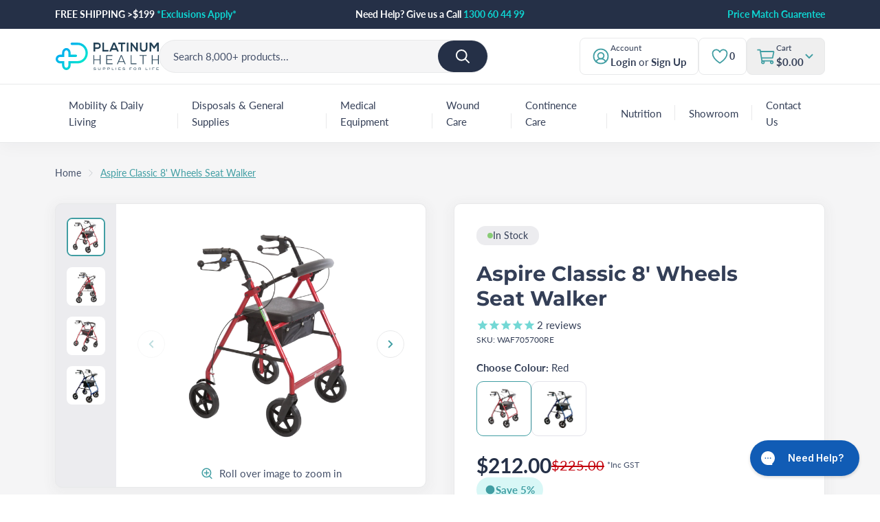

--- FILE ---
content_type: text/html; charset=utf-8
request_url: https://www.platinumhealthsupply.com.au/products/aspire-classic-8-wheels-seat-walker
body_size: 65893
content:
<!doctype html>
<html class="no-js" lang="en">
  <head>
    <meta charset="utf-8">
    <meta content="IE=edge" http-equiv="X-UA-Compatible">
    <link rel="canonical" href="https://www.platinumhealthsupply.com.au/products/aspire-classic-8-wheels-seat-walker">
    <meta name="viewport" content="width=device-width, initial-scale=1.0, maximum-scale=1.0, viewport-fit=cover">
    <!-- Google Tag Manager --><!-- End Google Tag Manager -->
<link rel="preconnect" href="https://cdn.shopify.com" crossorigin>
<link rel="preconnect" href="https://use.typekit.net" crossorigin>

<link rel="preload" href="//www.platinumhealthsupply.com.au/cdn/shop/t/74/assets/theme.css?v=64979704759597652361758612032" as="style"><link rel="apple-touch-icon" sizes="180x180" href="//www.platinumhealthsupply.com.au/cdn/shop/files/Platinum-Logo-1080x1080-1.png?crop=center&height=180&v=1707984859&width=180">
<link rel="icon" type="image/png" sizes="32x32" href="//www.platinumhealthsupply.com.au/cdn/shop/files/Platinum-Logo-1080x1080-1.png?crop=center&height=32&v=1707984859&width=32">
<link rel="icon" type="image/png" sizes="16x16" href="//www.platinumhealthsupply.com.au/cdn/shop/files/Platinum-Logo-1080x1080-1.png?crop=center&height=16&v=1707984859&width=16">
<meta name="msapplication-TileColor" content="">
<meta name="theme-color" content="">
<title>Aspire Classic 8&#39; Wheels Seat Walker
&ndash; Platinum Health Supply</title>


<meta name="description" content="The Aspire Classic 8&amp;quot; Wheels Seat Walker is a lightweight, rustproof mobility aid with ultra-soft brakes, adjustable height, padded seat and backrest, puncture-proof wheels, and foldable design, ideal for comfort, safety, and everyday independence.">
<meta property="og:url" content="https://www.platinumhealthsupply.com.au/products/aspire-classic-8-wheels-seat-walker">
<meta property="og:site_name" content="Platinum Health Supply">
<meta property="og:type" content="product">
<meta property="og:title" content="Aspire Classic 8&#39; Wheels Seat Walker">
<meta property="og:description" content="The Aspire Classic 8&amp;quot; Wheels Seat Walker is a lightweight, rustproof mobility aid with ultra-soft brakes, adjustable height, padded seat and backrest, puncture-proof wheels, and foldable design, ideal for comfort, safety, and everyday independence.">
<meta property="og:image" content="http:files/aspire-classic-8-wheels-seat-walker-red.png">
<meta property="og:image:secure_url" content="https:files/aspire-classic-8-wheels-seat-walker-red.png"><meta property="og:price:amount" content="212.00"><meta property="og:price:currency" content="AUD"><meta name="twitter:title" content="Aspire Classic 8&#39; Wheels Seat Walker">
<meta name="twitter:description" content="The Aspire Classic 8&amp;quot; Wheels Seat Walker is a lightweight, rustproof mobility aid with ultra-soft brakes, adjustable height, padded seat and backrest, puncture-proof wheels, and foldable design, ideal for comfort, safety, and everyday independence.">
<meta name="twitter:card" content="summary_large_image">
<meta name="twitter:image" content="https:files/aspire-classic-8-wheels-seat-walker-red.png">
<meta name="twitter:image:width" content="480">
<meta name="twitter:image:height" content="480">
<script type="application/ld+json">
    {
      "@context": "http://schema.org/",
      "@type": "Product",
      "name":"Aspire Classic 8' Wheels Seat Walker-Red",
      "image": ["https:files/aspire-classic-8-wheels-seat-walker-red.png","https:files/aspire-classic-8-wheels-seat-walker-red2.png","https:files/aspire-classic-8-wheels-seat-walker-red3.png","https:files/aspire-classic-8-seat-walker-blue.png"],
      "description":"Platinum Health Supply Group has launched our new Mobility Range that is NDIS \u0026amp; DVA Approved to bring you the products you know and trust. Our promise to yo...",
      "sku":"WAF705700RE",
      "brand": {
        "@type": "Thing",
        "name":"Aidacare"},
      
      "aggregateRating": {
        "@type":"AggregateRating",
        "ratingValue":5,
        "reviewCount":2
      },
      
      "offers": {
        "@type": "Offer",
        "priceCurrency":"AUD",
        "price":"212.00","availability": "http://schema.org/InStock"}
    }
  </script><style>
  @font-face {
    font-family: 'BrownStd';
    src: url(//www.platinumhealthsupply.com.au/cdn/shop/t/74/assets/BrownStd-Regular.eot?v=49804594333856206011717631063);
    src: url(//www.platinumhealthsupply.com.au/cdn/shop/t/74/assets/BrownStd-Regular.eot?%23iefix&v=49804594333856206011717631063) format('embedded-opentype'),
      url(//www.platinumhealthsupply.com.au/cdn/shop/t/74/assets/BrownStd-Regular.woff2?v=47464905751844079761717631063) format('woff2'),
      url(//www.platinumhealthsupply.com.au/cdn/shop/t/74/assets/BrownStd-Regular.woff?v=135508386585113623341717631063) format('woff'),
      url(//www.platinumhealthsupply.com.au/cdn/shop/t/74/assets/BrownStd-Regular.ttf?v=5937324922896217261717631063) format('truetype');
    font-weight: normal;
    font-style: normal;
    font-display: swap;
  }
  @font-face {
    font-family: 'BrownStd';
    src: url(//www.platinumhealthsupply.com.au/cdn/shop/t/74/assets/BrownStd-Bold.eot?v=28591603005332772861717631063);
    src: url(//www.platinumhealthsupply.com.au/cdn/shop/t/74/assets/BrownStd-Bold.eot?%23iefix&v=28591603005332772861717631063) format('embedded-opentype'),
      url(//www.platinumhealthsupply.com.au/cdn/shop/t/74/assets/BrownStd-Bold.woff2?v=4893757804286508031717631063) format('woff2'),
      url(//www.platinumhealthsupply.com.au/cdn/shop/t/74/assets/BrownStd-Bold.woff?v=10688197589866127011717631063) format('woff'),
      url(//www.platinumhealthsupply.com.au/cdn/shop/t/74/assets/BrownStd-Bold.ttf?v=177485086869671616681717631063) format('truetype');
    font-weight: bold;
    font-style: normal;
    font-display: swap;
  }
</style>

  
<link
    rel="preload"
    href="https://fonts.googleapis.com/css?&family=Inter:400,500,600,700&family=Muli&display=swap"
    as="style"
    onload="this.onload=null;this.rel='stylesheet'"
  >
  <noscript>
    <link
      href="https://fonts.googleapis.com/css?&family=Inter:400,500,600,700&family=Muli&display=swap"
      rel="stylesheet"
      type="text/css"
    >
  </noscript>


<style media="screen">@font-face {
  font-family: Montserrat;
  font-weight: 400;
  font-style: normal;
  src: url("//www.platinumhealthsupply.com.au/cdn/fonts/montserrat/montserrat_n4.81949fa0ac9fd2021e16436151e8eaa539321637.woff2") format("woff2"),
       url("//www.platinumhealthsupply.com.au/cdn/fonts/montserrat/montserrat_n4.a6c632ca7b62da89c3594789ba828388aac693fe.woff") format("woff");
}
@font-face {
  font-family: Montserrat;
  font-weight: 500;
  font-style: normal;
  src: url("//www.platinumhealthsupply.com.au/cdn/fonts/montserrat/montserrat_n5.07ef3781d9c78c8b93c98419da7ad4fbeebb6635.woff2") format("woff2"),
       url("//www.platinumhealthsupply.com.au/cdn/fonts/montserrat/montserrat_n5.adf9b4bd8b0e4f55a0b203cdd84512667e0d5e4d.woff") format("woff");
}
@font-face {
  font-family: Montserrat;
  font-weight: 700;
  font-style: normal;
  src: url("//www.platinumhealthsupply.com.au/cdn/fonts/montserrat/montserrat_n7.3c434e22befd5c18a6b4afadb1e3d77c128c7939.woff2") format("woff2"),
       url("//www.platinumhealthsupply.com.au/cdn/fonts/montserrat/montserrat_n7.5d9fa6e2cae713c8fb539a9876489d86207fe957.woff") format("woff");
}
@font-face {
  font-family: Montserrat;
  font-weight: 400;
  font-style: italic;
  src: url("//www.platinumhealthsupply.com.au/cdn/fonts/montserrat/montserrat_i4.5a4ea298b4789e064f62a29aafc18d41f09ae59b.woff2") format("woff2"),
       url("//www.platinumhealthsupply.com.au/cdn/fonts/montserrat/montserrat_i4.072b5869c5e0ed5b9d2021e4c2af132e16681ad2.woff") format("woff");
}
@font-face {
  font-family: Montserrat;
  font-weight: 700;
  font-style: italic;
  src: url("//www.platinumhealthsupply.com.au/cdn/fonts/montserrat/montserrat_i7.a0d4a463df4f146567d871890ffb3c80408e7732.woff2") format("woff2"),
       url("//www.platinumhealthsupply.com.au/cdn/fonts/montserrat/montserrat_i7.f6ec9f2a0681acc6f8152c40921d2a4d2e1a2c78.woff") format("woff");
}
</style><style media="screen">@font-face {
  font-family: Lato;
  font-weight: 400;
  font-style: normal;
  src: url("//www.platinumhealthsupply.com.au/cdn/fonts/lato/lato_n4.c3b93d431f0091c8be23185e15c9d1fee1e971c5.woff2") format("woff2"),
       url("//www.platinumhealthsupply.com.au/cdn/fonts/lato/lato_n4.d5c00c781efb195594fd2fd4ad04f7882949e327.woff") format("woff");
}
@font-face {
  font-family: Lato;
  font-weight: 700;
  font-style: normal;
  src: url("//www.platinumhealthsupply.com.au/cdn/fonts/lato/lato_n7.900f219bc7337bc57a7a2151983f0a4a4d9d5dcf.woff2") format("woff2"),
       url("//www.platinumhealthsupply.com.au/cdn/fonts/lato/lato_n7.a55c60751adcc35be7c4f8a0313f9698598612ee.woff") format("woff");
}
@font-face {
  font-family: Lato;
  font-weight: 400;
  font-style: italic;
  src: url("//www.platinumhealthsupply.com.au/cdn/fonts/lato/lato_i4.09c847adc47c2fefc3368f2e241a3712168bc4b6.woff2") format("woff2"),
       url("//www.platinumhealthsupply.com.au/cdn/fonts/lato/lato_i4.3c7d9eb6c1b0a2bf62d892c3ee4582b016d0f30c.woff") format("woff");
}
@font-face {
  font-family: Lato;
  font-weight: 700;
  font-style: italic;
  src: url("//www.platinumhealthsupply.com.au/cdn/fonts/lato/lato_i7.16ba75868b37083a879b8dd9f2be44e067dfbf92.woff2") format("woff2"),
       url("//www.platinumhealthsupply.com.au/cdn/fonts/lato/lato_i7.4c07c2b3b7e64ab516aa2f2081d2bb0366b9dce8.woff") format("woff");
}
</style><script type="text/javascript" id="globals-script">
  var GM_STATE = {
    cart: {
      initCart:{
  "attributes": {},
  "cart_level_discount_applications": [],
  "currency": "AUD",
  "item_count": 0,
  "items": [],
  "items_subtotal_price": 0,
  "note": null,
  "original_total_price": 0,
  "requires_shipping": false,
  "token": null,
  "total_discount": 0,
  "total_price": 0,
  "total_weight": 0.0
}
,
      miniEnable:true,
      noteEnable:false,
      threholdEnable:true,
      threholdAmount:200,
      threholdTradePricingText:"\u003cp\u003eIf you order is over $3,000 please request for a quote through our contact form or call us on \u003ca href=\"#\"\u003e03 6407 7001\u003c\/a\u003e\u003c\/p\u003e",
      threholdTradePricingAmount:3000,
      templateName: "product",
      ndisFormTitle:"NDIS claims are enabled",
      ndisFormDescription:"\u003cp\u003eProceed through to checkout to claim payment through the NDIS Portal.\u003c\/p\u003e",
      ndisLogo:"\/\/www.platinumhealthsupply.com.au\/cdn\/shop\/files\/image_2_18373fa5-8bb8-460a-9de0-2ab7dcd9409b.png?v=1701165085",
      enableEstimateShipping:false},
    ndis: {
      enabled: false
    },
    customer: {
      logged:false,
      id: "",
      name: null,
      ndisEnable: null
    },
    shopify: {
      shop: "platinum-health-supply-b2b",
      templateName: "product",
      defaultCurrency: "AUD",
      moneyFormat: "${{amount}}",
      defaultImage:"files/Platinum-Health-Logo01.png",
    },
    routes: {
      cart_add_url: '/cart/add',
      cart_change_url: '/cart/change',
      cart_update_url: '/cart/update',
      cart_url: '/cart',
      predictive_search_url: '/search/suggest'
    },
    apis: {
      storefrontAccessToken: null,
      graphQlEndpoint: "https://platinum-health-supply-b2b.myshopify.com/api/2023-01/graphql.json",
    },
    apps: {
      backInStock: {
        url: null
      },
      klaviyo: {
        publicKey: null
      }
    },
    integrations: {},
    customs: {
      badge: {
  "items":[{
        tag:"label-1-5-days",
        text:"1-5 Days",
        backgroundColor:"#e09c31",
        textColor:"#ffffff",
      },{
        tag:"label-back-in-stock",
        text:"Back In Stock",
        backgroundColor:"#0ed6d3",
        textColor:"#ffffff",
      }],
  "tags": ["label-1-5-days","label-back-in-stock"]
}

    },
    account: {
      formPlanManaged: "54tlB4",
      formSelfManaged: "r9t3xK",
      formAgencyManaged: "2qtRAw"
    }
  };
</script><script>
    // Create generic <script> in the <head> of the page to load the asset.
    var script = document.createElement('script');
    script.type = 'text/javascript';
    script.src = '//www.platinumhealthsupply.com.au/cdn/shop/t/74/assets/module-global-scripts.js?v=75295959402348048141717631063';
    // Create a preload <link> in the <head> of the page for critical load.
    var preload = document.createElement('link')
    preload.rel="preload"
    preload.href="//www.platinumhealthsupply.com.au/cdn/shop/t/74/assets/module-global-scripts.js?v=75295959402348048141717631063"
    preload.as="script"
    document.head.appendChild(preload);
    document.head.appendChild(script);
  </script><script type="text/javascript">
  var translate = {
    collection: {
      apllyFilter: "Apply Filters",
      filters: "Filters",
      clearSelections: "Clear",
      noOptionFilter: "No options filters",
      noProducts: "No product",
      noResults: "No results found for “{{ terms }}”. Check the spelling or use a different word or phrase.",
      previousPagination: "Previous",
      nextPagination: "next",
      showItems: "Showing {{ pagination_end }} of {{ totalResults }} items",
      loadMore: "Load {{ result }} more",
      selectOption: "Select Options",
      selectSize: "Select size",
      soldOut: "Sold out"
    },
    search: {
      didYouMean: "Did you mean",
      suggestionForSearch: "Suggested for your search"
    },
    general: {
      addToCart: "Add to cart",
      notifyMe: "Notify me"
    },
    cart: {
      view_bag: "View Bag",
      subtotal: "Subtotal",
      total: "Order Total",
      hide_selections: "Checkout",
      view_selections: "Go to checkout",
      go_to_checkout: "Go to Checkout",
      checkout: "Checkout",
      empty_cart: "Your shopping cart is empty",
      empty_description: "Your shopping bag is empty, click below to continue shopping",
      continue_shopping: "Continue Shopping",
      continue_shopping_cart: "+ Continue Shopping",
      taxes_and_shipping_at_checkout: "Incl Taxes. Shipping calculated at checkout",
      my_bag: "Shopping Cart",
      heading: "Cart",
      spend: "SPEND",
      to_receive_free_shipping: "TO RECEIVE FREE SHIPPING",
      get_free_shipping: "YOUR ORDER GETS FREE SHIPPING!"
    },
    product: {
      notifyMe: "Notify me",
      notifyMeWhenAvailable: "Notify me when it’s back in stock",
      subtextNotifyMe: "Enter your email to be first notified when it’s available again.",
      soldOut: "Sold out",
      info: "Info",
      outStock: "Out of stock",
      lowStock: "Low stock",
      inStock: "In Stock",
      headingModalPreorder: "Preorder notice",
      descriptionModalPreorder: "\u003cp\u003eWe wanted to inform you that the product you have added to your cart is currently available for preorder only. This means that although you can add it to your cart now, it will not be shipped immediately. Instead, we will notify you as soon as the product is released and available for shipping.\u003c\/p\u003e\u003cp\u003ePreordering a product can be a great way to ensure that you are one of the first to receive it when it becomes available. It can also help you avoid the frustration of finding out that a product you want is out of stock or on backorder.\u003c\/p\u003e\u003cp\u003eIf you have any questions or concerns about preordering, please don't hesitate to reach out to us. We'll be happy to provide you with more information and help you navigate the process.\u003c\/p\u003e",
    }
  }
</script>
<link rel="preload" href="//www.platinumhealthsupply.com.au/cdn/shop/t/74/assets/theme.css?v=64979704759597652361758612032" as="style">
<link type="text/css" href="//www.platinumhealthsupply.com.au/cdn/shop/t/74/assets/theme.css?v=64979704759597652361758612032" rel="stylesheet">

<!--<link type="text/css" href="//www.platinumhealthsupply.com.au/cdn/shop/t/74/assets/template-product.css?v=65519" rel="stylesheet">-->
<script>
  window.SLS = window.SLS || {}
  window.SLS.asyncLoad = function (urls) {
    for (var i = 0; i < urls.length; i++) {
      var s = document.createElement('script')
      s.type = 'text/javascript'
      s.defer = true
      if (typeof urls[i] === 'string') {
        s.src = urls[i]
      } else {
        s.src = urls[i].url
        s.onload = urls[i].callback
      }
      var x = document.getElementsByTagName('script')[0]
      x.parentNode.insertBefore(s, x)
    }
  }
</script>



    <script>
  if (window.location.pathname === '/collections/all') {
    window.location.href = '/collections';
  }
</script>
    <script>window.performance && window.performance.mark && window.performance.mark('shopify.content_for_header.start');</script><meta name="facebook-domain-verification" content="pyf22h7hgplo1i5cwt263p01p8yvwo">
<meta id="shopify-digital-wallet" name="shopify-digital-wallet" content="/79459385664/digital_wallets/dialog">
<meta name="shopify-checkout-api-token" content="04ec8a8bec00fcd5bcf26accb51c4466">
<meta id="in-context-paypal-metadata" data-shop-id="79459385664" data-venmo-supported="false" data-environment="production" data-locale="en_US" data-paypal-v4="true" data-currency="AUD">
<link rel="alternate" type="application/json+oembed" href="https://www.platinumhealthsupply.com.au/products/aspire-classic-8-wheels-seat-walker.oembed">
<script async="async" src="/checkouts/internal/preloads.js?locale=en-AU"></script>
<link rel="preconnect" href="https://shop.app" crossorigin="anonymous">
<script async="async" src="https://shop.app/checkouts/internal/preloads.js?locale=en-AU&shop_id=79459385664" crossorigin="anonymous"></script>
<script id="apple-pay-shop-capabilities" type="application/json">{"shopId":79459385664,"countryCode":"AU","currencyCode":"AUD","merchantCapabilities":["supports3DS"],"merchantId":"gid:\/\/shopify\/Shop\/79459385664","merchantName":"Platinum Health Supply","requiredBillingContactFields":["postalAddress","email","phone"],"requiredShippingContactFields":["postalAddress","email","phone"],"shippingType":"shipping","supportedNetworks":["visa","masterCard","amex","jcb"],"total":{"type":"pending","label":"Platinum Health Supply","amount":"1.00"},"shopifyPaymentsEnabled":true,"supportsSubscriptions":true}</script>
<script id="shopify-features" type="application/json">{"accessToken":"04ec8a8bec00fcd5bcf26accb51c4466","betas":["rich-media-storefront-analytics"],"domain":"www.platinumhealthsupply.com.au","predictiveSearch":true,"shopId":79459385664,"locale":"en"}</script>
<script>var Shopify = Shopify || {};
Shopify.shop = "platinum-health-supply-b2b.myshopify.com";
Shopify.locale = "en";
Shopify.currency = {"active":"AUD","rate":"1.0"};
Shopify.country = "AU";
Shopify.theme = {"name":"v1.0.8 | 6 June | PHSD-159,160,161","id":168243626304,"schema_name":null,"schema_version":null,"theme_store_id":null,"role":"main"};
Shopify.theme.handle = "null";
Shopify.theme.style = {"id":null,"handle":null};
Shopify.cdnHost = "www.platinumhealthsupply.com.au/cdn";
Shopify.routes = Shopify.routes || {};
Shopify.routes.root = "/";</script>
<script type="module">!function(o){(o.Shopify=o.Shopify||{}).modules=!0}(window);</script>
<script>!function(o){function n(){var o=[];function n(){o.push(Array.prototype.slice.apply(arguments))}return n.q=o,n}var t=o.Shopify=o.Shopify||{};t.loadFeatures=n(),t.autoloadFeatures=n()}(window);</script>
<script>
  window.ShopifyPay = window.ShopifyPay || {};
  window.ShopifyPay.apiHost = "shop.app\/pay";
  window.ShopifyPay.redirectState = null;
</script>
<script id="shop-js-analytics" type="application/json">{"pageType":"product"}</script>
<script defer="defer" async type="module" src="//www.platinumhealthsupply.com.au/cdn/shopifycloud/shop-js/modules/v2/client.init-shop-cart-sync_BT-GjEfc.en.esm.js"></script>
<script defer="defer" async type="module" src="//www.platinumhealthsupply.com.au/cdn/shopifycloud/shop-js/modules/v2/chunk.common_D58fp_Oc.esm.js"></script>
<script defer="defer" async type="module" src="//www.platinumhealthsupply.com.au/cdn/shopifycloud/shop-js/modules/v2/chunk.modal_xMitdFEc.esm.js"></script>
<script type="module">
  await import("//www.platinumhealthsupply.com.au/cdn/shopifycloud/shop-js/modules/v2/client.init-shop-cart-sync_BT-GjEfc.en.esm.js");
await import("//www.platinumhealthsupply.com.au/cdn/shopifycloud/shop-js/modules/v2/chunk.common_D58fp_Oc.esm.js");
await import("//www.platinumhealthsupply.com.au/cdn/shopifycloud/shop-js/modules/v2/chunk.modal_xMitdFEc.esm.js");

  window.Shopify.SignInWithShop?.initShopCartSync?.({"fedCMEnabled":true,"windoidEnabled":true});

</script>
<script>
  window.Shopify = window.Shopify || {};
  if (!window.Shopify.featureAssets) window.Shopify.featureAssets = {};
  window.Shopify.featureAssets['shop-js'] = {"shop-cart-sync":["modules/v2/client.shop-cart-sync_DZOKe7Ll.en.esm.js","modules/v2/chunk.common_D58fp_Oc.esm.js","modules/v2/chunk.modal_xMitdFEc.esm.js"],"init-fed-cm":["modules/v2/client.init-fed-cm_B6oLuCjv.en.esm.js","modules/v2/chunk.common_D58fp_Oc.esm.js","modules/v2/chunk.modal_xMitdFEc.esm.js"],"shop-cash-offers":["modules/v2/client.shop-cash-offers_D2sdYoxE.en.esm.js","modules/v2/chunk.common_D58fp_Oc.esm.js","modules/v2/chunk.modal_xMitdFEc.esm.js"],"shop-login-button":["modules/v2/client.shop-login-button_QeVjl5Y3.en.esm.js","modules/v2/chunk.common_D58fp_Oc.esm.js","modules/v2/chunk.modal_xMitdFEc.esm.js"],"pay-button":["modules/v2/client.pay-button_DXTOsIq6.en.esm.js","modules/v2/chunk.common_D58fp_Oc.esm.js","modules/v2/chunk.modal_xMitdFEc.esm.js"],"shop-button":["modules/v2/client.shop-button_DQZHx9pm.en.esm.js","modules/v2/chunk.common_D58fp_Oc.esm.js","modules/v2/chunk.modal_xMitdFEc.esm.js"],"avatar":["modules/v2/client.avatar_BTnouDA3.en.esm.js"],"init-windoid":["modules/v2/client.init-windoid_CR1B-cfM.en.esm.js","modules/v2/chunk.common_D58fp_Oc.esm.js","modules/v2/chunk.modal_xMitdFEc.esm.js"],"init-shop-for-new-customer-accounts":["modules/v2/client.init-shop-for-new-customer-accounts_C_vY_xzh.en.esm.js","modules/v2/client.shop-login-button_QeVjl5Y3.en.esm.js","modules/v2/chunk.common_D58fp_Oc.esm.js","modules/v2/chunk.modal_xMitdFEc.esm.js"],"init-shop-email-lookup-coordinator":["modules/v2/client.init-shop-email-lookup-coordinator_BI7n9ZSv.en.esm.js","modules/v2/chunk.common_D58fp_Oc.esm.js","modules/v2/chunk.modal_xMitdFEc.esm.js"],"init-shop-cart-sync":["modules/v2/client.init-shop-cart-sync_BT-GjEfc.en.esm.js","modules/v2/chunk.common_D58fp_Oc.esm.js","modules/v2/chunk.modal_xMitdFEc.esm.js"],"shop-toast-manager":["modules/v2/client.shop-toast-manager_DiYdP3xc.en.esm.js","modules/v2/chunk.common_D58fp_Oc.esm.js","modules/v2/chunk.modal_xMitdFEc.esm.js"],"init-customer-accounts":["modules/v2/client.init-customer-accounts_D9ZNqS-Q.en.esm.js","modules/v2/client.shop-login-button_QeVjl5Y3.en.esm.js","modules/v2/chunk.common_D58fp_Oc.esm.js","modules/v2/chunk.modal_xMitdFEc.esm.js"],"init-customer-accounts-sign-up":["modules/v2/client.init-customer-accounts-sign-up_iGw4briv.en.esm.js","modules/v2/client.shop-login-button_QeVjl5Y3.en.esm.js","modules/v2/chunk.common_D58fp_Oc.esm.js","modules/v2/chunk.modal_xMitdFEc.esm.js"],"shop-follow-button":["modules/v2/client.shop-follow-button_CqMgW2wH.en.esm.js","modules/v2/chunk.common_D58fp_Oc.esm.js","modules/v2/chunk.modal_xMitdFEc.esm.js"],"checkout-modal":["modules/v2/client.checkout-modal_xHeaAweL.en.esm.js","modules/v2/chunk.common_D58fp_Oc.esm.js","modules/v2/chunk.modal_xMitdFEc.esm.js"],"shop-login":["modules/v2/client.shop-login_D91U-Q7h.en.esm.js","modules/v2/chunk.common_D58fp_Oc.esm.js","modules/v2/chunk.modal_xMitdFEc.esm.js"],"lead-capture":["modules/v2/client.lead-capture_BJmE1dJe.en.esm.js","modules/v2/chunk.common_D58fp_Oc.esm.js","modules/v2/chunk.modal_xMitdFEc.esm.js"],"payment-terms":["modules/v2/client.payment-terms_Ci9AEqFq.en.esm.js","modules/v2/chunk.common_D58fp_Oc.esm.js","modules/v2/chunk.modal_xMitdFEc.esm.js"]};
</script>
<script>(function() {
  var isLoaded = false;
  function asyncLoad() {
    if (isLoaded) return;
    isLoaded = true;
    var urls = ["https:\/\/cdn1.stamped.io\/files\/widget.min.js?shop=platinum-health-supply-b2b.myshopify.com"];
    for (var i = 0; i < urls.length; i++) {
      var s = document.createElement('script');
      s.type = 'text/javascript';
      s.async = true;
      s.src = urls[i];
      var x = document.getElementsByTagName('script')[0];
      x.parentNode.insertBefore(s, x);
    }
  };
  if(window.attachEvent) {
    window.attachEvent('onload', asyncLoad);
  } else {
    window.addEventListener('load', asyncLoad, false);
  }
})();</script>
<script id="__st">var __st={"a":79459385664,"offset":39600,"reqid":"d704d19b-7022-4179-8f67-c4544f81fffd-1769352189","pageurl":"www.platinumhealthsupply.com.au\/products\/aspire-classic-8-wheels-seat-walker","u":"8101dc08bb8e","p":"product","rtyp":"product","rid":8669950705984};</script>
<script>window.ShopifyPaypalV4VisibilityTracking = true;</script>
<script id="form-persister">!function(){'use strict';const t='contact',e='new_comment',n=[[t,t],['blogs',e],['comments',e],[t,'customer']],o='password',r='form_key',c=['recaptcha-v3-token','g-recaptcha-response','h-captcha-response',o],s=()=>{try{return window.sessionStorage}catch{return}},i='__shopify_v',u=t=>t.elements[r],a=function(){const t=[...n].map((([t,e])=>`form[action*='/${t}']:not([data-nocaptcha='true']) input[name='form_type'][value='${e}']`)).join(',');var e;return e=t,()=>e?[...document.querySelectorAll(e)].map((t=>t.form)):[]}();function m(t){const e=u(t);a().includes(t)&&(!e||!e.value)&&function(t){try{if(!s())return;!function(t){const e=s();if(!e)return;const n=u(t);if(!n)return;const o=n.value;o&&e.removeItem(o)}(t);const e=Array.from(Array(32),(()=>Math.random().toString(36)[2])).join('');!function(t,e){u(t)||t.append(Object.assign(document.createElement('input'),{type:'hidden',name:r})),t.elements[r].value=e}(t,e),function(t,e){const n=s();if(!n)return;const r=[...t.querySelectorAll(`input[type='${o}']`)].map((({name:t})=>t)),u=[...c,...r],a={};for(const[o,c]of new FormData(t).entries())u.includes(o)||(a[o]=c);n.setItem(e,JSON.stringify({[i]:1,action:t.action,data:a}))}(t,e)}catch(e){console.error('failed to persist form',e)}}(t)}const f=t=>{if('true'===t.dataset.persistBound)return;const e=function(t,e){const n=function(t){return'function'==typeof t.submit?t.submit:HTMLFormElement.prototype.submit}(t).bind(t);return function(){let t;return()=>{t||(t=!0,(()=>{try{e(),n()}catch(t){(t=>{console.error('form submit failed',t)})(t)}})(),setTimeout((()=>t=!1),250))}}()}(t,(()=>{m(t)}));!function(t,e){if('function'==typeof t.submit&&'function'==typeof e)try{t.submit=e}catch{}}(t,e),t.addEventListener('submit',(t=>{t.preventDefault(),e()})),t.dataset.persistBound='true'};!function(){function t(t){const e=(t=>{const e=t.target;return e instanceof HTMLFormElement?e:e&&e.form})(t);e&&m(e)}document.addEventListener('submit',t),document.addEventListener('DOMContentLoaded',(()=>{const e=a();for(const t of e)f(t);var n;n=document.body,new window.MutationObserver((t=>{for(const e of t)if('childList'===e.type&&e.addedNodes.length)for(const t of e.addedNodes)1===t.nodeType&&'FORM'===t.tagName&&a().includes(t)&&f(t)})).observe(n,{childList:!0,subtree:!0,attributes:!1}),document.removeEventListener('submit',t)}))}()}();</script>
<script integrity="sha256-4kQ18oKyAcykRKYeNunJcIwy7WH5gtpwJnB7kiuLZ1E=" data-source-attribution="shopify.loadfeatures" defer="defer" src="//www.platinumhealthsupply.com.au/cdn/shopifycloud/storefront/assets/storefront/load_feature-a0a9edcb.js" crossorigin="anonymous"></script>
<script crossorigin="anonymous" defer="defer" src="//www.platinumhealthsupply.com.au/cdn/shopifycloud/storefront/assets/shopify_pay/storefront-65b4c6d7.js?v=20250812"></script>
<script data-source-attribution="shopify.dynamic_checkout.dynamic.init">var Shopify=Shopify||{};Shopify.PaymentButton=Shopify.PaymentButton||{isStorefrontPortableWallets:!0,init:function(){window.Shopify.PaymentButton.init=function(){};var t=document.createElement("script");t.src="https://www.platinumhealthsupply.com.au/cdn/shopifycloud/portable-wallets/latest/portable-wallets.en.js",t.type="module",document.head.appendChild(t)}};
</script>
<script data-source-attribution="shopify.dynamic_checkout.buyer_consent">
  function portableWalletsHideBuyerConsent(e){var t=document.getElementById("shopify-buyer-consent"),n=document.getElementById("shopify-subscription-policy-button");t&&n&&(t.classList.add("hidden"),t.setAttribute("aria-hidden","true"),n.removeEventListener("click",e))}function portableWalletsShowBuyerConsent(e){var t=document.getElementById("shopify-buyer-consent"),n=document.getElementById("shopify-subscription-policy-button");t&&n&&(t.classList.remove("hidden"),t.removeAttribute("aria-hidden"),n.addEventListener("click",e))}window.Shopify?.PaymentButton&&(window.Shopify.PaymentButton.hideBuyerConsent=portableWalletsHideBuyerConsent,window.Shopify.PaymentButton.showBuyerConsent=portableWalletsShowBuyerConsent);
</script>
<script data-source-attribution="shopify.dynamic_checkout.cart.bootstrap">document.addEventListener("DOMContentLoaded",(function(){function t(){return document.querySelector("shopify-accelerated-checkout-cart, shopify-accelerated-checkout")}if(t())Shopify.PaymentButton.init();else{new MutationObserver((function(e,n){t()&&(Shopify.PaymentButton.init(),n.disconnect())})).observe(document.body,{childList:!0,subtree:!0})}}));
</script>
<script id='scb4127' type='text/javascript' async='' src='https://www.platinumhealthsupply.com.au/cdn/shopifycloud/privacy-banner/storefront-banner.js'></script><link id="shopify-accelerated-checkout-styles" rel="stylesheet" media="screen" href="https://www.platinumhealthsupply.com.au/cdn/shopifycloud/portable-wallets/latest/accelerated-checkout-backwards-compat.css" crossorigin="anonymous">
<style id="shopify-accelerated-checkout-cart">
        #shopify-buyer-consent {
  margin-top: 1em;
  display: inline-block;
  width: 100%;
}

#shopify-buyer-consent.hidden {
  display: none;
}

#shopify-subscription-policy-button {
  background: none;
  border: none;
  padding: 0;
  text-decoration: underline;
  font-size: inherit;
  cursor: pointer;
}

#shopify-subscription-policy-button::before {
  box-shadow: none;
}

      </style>

<script>window.performance && window.performance.mark && window.performance.mark('shopify.content_for_header.end');</script>
  

  <script async src="https://www.googletagmanager.com/gtag/js?id=G-510NXPYFXK"></script>
<script>
  window.dataLayer = window.dataLayer || [];
  function gtag(){dataLayer.push(arguments);}
  gtag('js', new Date());
  gtag('config', 'G-510NXPYFXK');
</script>

<!-- Google tag (gtag.js) -->
<script async src="https://www.googletagmanager.com/gtag/js?id=AW-588358202"></script>
<script>
  window.dataLayer = window.dataLayer || [];
  function gtag(){dataLayer.push(arguments);}
  gtag('js', new Date());

  gtag('config', 'AW-588358202');
</script>

<script>
  gtag('config', 'AW-588358202/nPIUCMTdg_waELrExpgC', {
    'phone_conversion_number': '1300 60 44 99'
  });
</script> 
  

    <!-- Hotjar Tracking Code for https://www.platinumhealthsupply.com.au -->
<script>
    (function(h,o,t,j,a,r){
        h.hj=h.hj||function(){(h.hj.q=h.hj.q||[]).push(arguments)};
        h._hjSettings={hjid:6469799,hjsv:6};
        a=o.getElementsByTagName('head')[0];
        r=o.createElement('script');r.async=1;
        r.src=t+h._hjSettings.hjid+j+h._hjSettings.hjsv;
        a.appendChild(r);
    })(window,document,'https://static.hotjar.com/c/hotjar-','.js?sv=');
</script>
  

<!-- BEGIN MerchantWidget Code -->
<script id='merchantWidgetScript'
        src="https://www.gstatic.com/shopping/merchant/merchantwidget.js"
        defer>
</script>

<script type="text/javascript">
  merchantWidgetScript.addEventListener('load', function () {
    merchantwidget.start({
     position: 'LEFT_BOTTOM'
   });
  });
</script>
<!-- END MerchantWidget Code -->


<!-- BEGIN app block: shopify://apps/simprosys-google-shopping-feed/blocks/core_settings_block/1f0b859e-9fa6-4007-97e8-4513aff5ff3b --><!-- BEGIN: GSF App Core Tags & Scripts by Simprosys Google Shopping Feed -->









<!-- END: GSF App Core Tags & Scripts by Simprosys Google Shopping Feed -->
<!-- END app block --><!-- BEGIN app block: shopify://apps/pagefly-page-builder/blocks/app-embed/83e179f7-59a0-4589-8c66-c0dddf959200 -->

<!-- BEGIN app snippet: pagefly-cro-ab-testing-main -->







<script>
  ;(function () {
    const url = new URL(window.location)
    const viewParam = url.searchParams.get('view')
    if (viewParam && viewParam.includes('variant-pf-')) {
      url.searchParams.set('pf_v', viewParam)
      url.searchParams.delete('view')
      window.history.replaceState({}, '', url)
    }
  })()
</script>



<script type='module'>
  
  window.PAGEFLY_CRO = window.PAGEFLY_CRO || {}

  window.PAGEFLY_CRO['data_debug'] = {
    original_template_suffix: "all_products",
    allow_ab_test: false,
    ab_test_start_time: 0,
    ab_test_end_time: 0,
    today_date_time: 1769352190000,
  }
  window.PAGEFLY_CRO['GA4'] = { enabled: false}
</script>

<!-- END app snippet -->








  <script src='https://cdn.shopify.com/extensions/019bb4f9-aed6-78a3-be91-e9d44663e6bf/pagefly-page-builder-215/assets/pagefly-helper.js' defer='defer'></script>

  <script src='https://cdn.shopify.com/extensions/019bb4f9-aed6-78a3-be91-e9d44663e6bf/pagefly-page-builder-215/assets/pagefly-general-helper.js' defer='defer'></script>

  <script src='https://cdn.shopify.com/extensions/019bb4f9-aed6-78a3-be91-e9d44663e6bf/pagefly-page-builder-215/assets/pagefly-snap-slider.js' defer='defer'></script>

  <script src='https://cdn.shopify.com/extensions/019bb4f9-aed6-78a3-be91-e9d44663e6bf/pagefly-page-builder-215/assets/pagefly-slideshow-v3.js' defer='defer'></script>

  <script src='https://cdn.shopify.com/extensions/019bb4f9-aed6-78a3-be91-e9d44663e6bf/pagefly-page-builder-215/assets/pagefly-slideshow-v4.js' defer='defer'></script>

  <script src='https://cdn.shopify.com/extensions/019bb4f9-aed6-78a3-be91-e9d44663e6bf/pagefly-page-builder-215/assets/pagefly-glider.js' defer='defer'></script>

  <script src='https://cdn.shopify.com/extensions/019bb4f9-aed6-78a3-be91-e9d44663e6bf/pagefly-page-builder-215/assets/pagefly-slideshow-v1-v2.js' defer='defer'></script>

  <script src='https://cdn.shopify.com/extensions/019bb4f9-aed6-78a3-be91-e9d44663e6bf/pagefly-page-builder-215/assets/pagefly-product-media.js' defer='defer'></script>

  <script src='https://cdn.shopify.com/extensions/019bb4f9-aed6-78a3-be91-e9d44663e6bf/pagefly-page-builder-215/assets/pagefly-product.js' defer='defer'></script>


<script id='pagefly-helper-data' type='application/json'>
  {
    "page_optimization": {
      "assets_prefetching": false
    },
    "elements_asset_mapper": {
      "Accordion": "https://cdn.shopify.com/extensions/019bb4f9-aed6-78a3-be91-e9d44663e6bf/pagefly-page-builder-215/assets/pagefly-accordion.js",
      "Accordion3": "https://cdn.shopify.com/extensions/019bb4f9-aed6-78a3-be91-e9d44663e6bf/pagefly-page-builder-215/assets/pagefly-accordion3.js",
      "CountDown": "https://cdn.shopify.com/extensions/019bb4f9-aed6-78a3-be91-e9d44663e6bf/pagefly-page-builder-215/assets/pagefly-countdown.js",
      "GMap1": "https://cdn.shopify.com/extensions/019bb4f9-aed6-78a3-be91-e9d44663e6bf/pagefly-page-builder-215/assets/pagefly-gmap.js",
      "GMap2": "https://cdn.shopify.com/extensions/019bb4f9-aed6-78a3-be91-e9d44663e6bf/pagefly-page-builder-215/assets/pagefly-gmap.js",
      "GMapBasicV2": "https://cdn.shopify.com/extensions/019bb4f9-aed6-78a3-be91-e9d44663e6bf/pagefly-page-builder-215/assets/pagefly-gmap.js",
      "GMapAdvancedV2": "https://cdn.shopify.com/extensions/019bb4f9-aed6-78a3-be91-e9d44663e6bf/pagefly-page-builder-215/assets/pagefly-gmap.js",
      "HTML.Video": "https://cdn.shopify.com/extensions/019bb4f9-aed6-78a3-be91-e9d44663e6bf/pagefly-page-builder-215/assets/pagefly-htmlvideo.js",
      "HTML.Video2": "https://cdn.shopify.com/extensions/019bb4f9-aed6-78a3-be91-e9d44663e6bf/pagefly-page-builder-215/assets/pagefly-htmlvideo2.js",
      "HTML.Video3": "https://cdn.shopify.com/extensions/019bb4f9-aed6-78a3-be91-e9d44663e6bf/pagefly-page-builder-215/assets/pagefly-htmlvideo2.js",
      "BackgroundVideo": "https://cdn.shopify.com/extensions/019bb4f9-aed6-78a3-be91-e9d44663e6bf/pagefly-page-builder-215/assets/pagefly-htmlvideo2.js",
      "Instagram": "https://cdn.shopify.com/extensions/019bb4f9-aed6-78a3-be91-e9d44663e6bf/pagefly-page-builder-215/assets/pagefly-instagram.js",
      "Instagram2": "https://cdn.shopify.com/extensions/019bb4f9-aed6-78a3-be91-e9d44663e6bf/pagefly-page-builder-215/assets/pagefly-instagram.js",
      "Insta3": "https://cdn.shopify.com/extensions/019bb4f9-aed6-78a3-be91-e9d44663e6bf/pagefly-page-builder-215/assets/pagefly-instagram3.js",
      "Tabs": "https://cdn.shopify.com/extensions/019bb4f9-aed6-78a3-be91-e9d44663e6bf/pagefly-page-builder-215/assets/pagefly-tab.js",
      "Tabs3": "https://cdn.shopify.com/extensions/019bb4f9-aed6-78a3-be91-e9d44663e6bf/pagefly-page-builder-215/assets/pagefly-tab3.js",
      "ProductBox": "https://cdn.shopify.com/extensions/019bb4f9-aed6-78a3-be91-e9d44663e6bf/pagefly-page-builder-215/assets/pagefly-cart.js",
      "FBPageBox2": "https://cdn.shopify.com/extensions/019bb4f9-aed6-78a3-be91-e9d44663e6bf/pagefly-page-builder-215/assets/pagefly-facebook.js",
      "FBLikeButton2": "https://cdn.shopify.com/extensions/019bb4f9-aed6-78a3-be91-e9d44663e6bf/pagefly-page-builder-215/assets/pagefly-facebook.js",
      "TwitterFeed2": "https://cdn.shopify.com/extensions/019bb4f9-aed6-78a3-be91-e9d44663e6bf/pagefly-page-builder-215/assets/pagefly-twitter.js",
      "Paragraph4": "https://cdn.shopify.com/extensions/019bb4f9-aed6-78a3-be91-e9d44663e6bf/pagefly-page-builder-215/assets/pagefly-paragraph4.js",

      "AliReviews": "https://cdn.shopify.com/extensions/019bb4f9-aed6-78a3-be91-e9d44663e6bf/pagefly-page-builder-215/assets/pagefly-3rd-elements.js",
      "BackInStock": "https://cdn.shopify.com/extensions/019bb4f9-aed6-78a3-be91-e9d44663e6bf/pagefly-page-builder-215/assets/pagefly-3rd-elements.js",
      "GloboBackInStock": "https://cdn.shopify.com/extensions/019bb4f9-aed6-78a3-be91-e9d44663e6bf/pagefly-page-builder-215/assets/pagefly-3rd-elements.js",
      "GrowaveWishlist": "https://cdn.shopify.com/extensions/019bb4f9-aed6-78a3-be91-e9d44663e6bf/pagefly-page-builder-215/assets/pagefly-3rd-elements.js",
      "InfiniteOptionsShopPad": "https://cdn.shopify.com/extensions/019bb4f9-aed6-78a3-be91-e9d44663e6bf/pagefly-page-builder-215/assets/pagefly-3rd-elements.js",
      "InkybayProductPersonalizer": "https://cdn.shopify.com/extensions/019bb4f9-aed6-78a3-be91-e9d44663e6bf/pagefly-page-builder-215/assets/pagefly-3rd-elements.js",
      "LimeSpot": "https://cdn.shopify.com/extensions/019bb4f9-aed6-78a3-be91-e9d44663e6bf/pagefly-page-builder-215/assets/pagefly-3rd-elements.js",
      "Loox": "https://cdn.shopify.com/extensions/019bb4f9-aed6-78a3-be91-e9d44663e6bf/pagefly-page-builder-215/assets/pagefly-3rd-elements.js",
      "Opinew": "https://cdn.shopify.com/extensions/019bb4f9-aed6-78a3-be91-e9d44663e6bf/pagefly-page-builder-215/assets/pagefly-3rd-elements.js",
      "Powr": "https://cdn.shopify.com/extensions/019bb4f9-aed6-78a3-be91-e9d44663e6bf/pagefly-page-builder-215/assets/pagefly-3rd-elements.js",
      "ProductReviews": "https://cdn.shopify.com/extensions/019bb4f9-aed6-78a3-be91-e9d44663e6bf/pagefly-page-builder-215/assets/pagefly-3rd-elements.js",
      "PushOwl": "https://cdn.shopify.com/extensions/019bb4f9-aed6-78a3-be91-e9d44663e6bf/pagefly-page-builder-215/assets/pagefly-3rd-elements.js",
      "ReCharge": "https://cdn.shopify.com/extensions/019bb4f9-aed6-78a3-be91-e9d44663e6bf/pagefly-page-builder-215/assets/pagefly-3rd-elements.js",
      "Rivyo": "https://cdn.shopify.com/extensions/019bb4f9-aed6-78a3-be91-e9d44663e6bf/pagefly-page-builder-215/assets/pagefly-3rd-elements.js",
      "TrackingMore": "https://cdn.shopify.com/extensions/019bb4f9-aed6-78a3-be91-e9d44663e6bf/pagefly-page-builder-215/assets/pagefly-3rd-elements.js",
      "Vitals": "https://cdn.shopify.com/extensions/019bb4f9-aed6-78a3-be91-e9d44663e6bf/pagefly-page-builder-215/assets/pagefly-3rd-elements.js",
      "Wiser": "https://cdn.shopify.com/extensions/019bb4f9-aed6-78a3-be91-e9d44663e6bf/pagefly-page-builder-215/assets/pagefly-3rd-elements.js"
    },
    "custom_elements_mapper": {
      "pf-click-action-element": "https://cdn.shopify.com/extensions/019bb4f9-aed6-78a3-be91-e9d44663e6bf/pagefly-page-builder-215/assets/pagefly-click-action-element.js",
      "pf-dialog-element": "https://cdn.shopify.com/extensions/019bb4f9-aed6-78a3-be91-e9d44663e6bf/pagefly-page-builder-215/assets/pagefly-dialog-element.js"
    }
  }
</script>


<!-- END app block --><!-- BEGIN app block: shopify://apps/powerful-form-builder/blocks/app-embed/e4bcb1eb-35b2-42e6-bc37-bfe0e1542c9d --><script type="text/javascript" hs-ignore data-cookieconsent="ignore">
  var Globo = Globo || {};
  var globoFormbuilderRecaptchaInit = function(){};
  var globoFormbuilderHcaptchaInit = function(){};
  window.Globo.FormBuilder = window.Globo.FormBuilder || {};
  window.Globo.FormBuilder.shop = {"configuration":{"money_format":"${{amount}}"},"pricing":{"features":{"bulkOrderForm":true,"cartForm":true,"fileUpload":30,"removeCopyright":true,"restrictedEmailDomains":false}},"settings":{"copyright":"Powered by <a href=\"https://globosoftware.net\" target=\"_blank\">Globo</a> <a href=\"https://apps.shopify.com/form-builder-contact-form\" target=\"_blank\">Form Builder</a>","hideWaterMark":false,"reCaptcha":{"recaptchaType":"v2","siteKey":false,"languageCode":"en"},"hCaptcha":{"siteKey":false},"scrollTop":false,"customCssCode":"","customCssEnabled":false,"additionalColumns":[]},"encryption_form_id":1,"url":"https://app.powerfulform.com/","CDN_URL":"https://dxo9oalx9qc1s.cloudfront.net"};

  if(window.Globo.FormBuilder.shop.settings.customCssEnabled && window.Globo.FormBuilder.shop.settings.customCssCode){
    const customStyle = document.createElement('style');
    customStyle.type = 'text/css';
    customStyle.innerHTML = window.Globo.FormBuilder.shop.settings.customCssCode;
    document.head.appendChild(customStyle);
  }

  window.Globo.FormBuilder.forms = [];
    
      
      
      
      window.Globo.FormBuilder.forms[100610] = {"100610":{"elements":[{"id":"group-1","type":"group","label":{"en":"Page 1 "},"description":"","elements":[{"id":"text-1","type":"text","label":{"en":"First Name","vi":"Your Name"},"placeholder":{"en":"First Name","vi":"Your Name"},"description":null,"hideLabel":false,"required":true,"columnWidth":50},{"id":"text","type":"text","label":{"en":"Last Name","vi":"Your Name"},"placeholder":{"en":"Last Name","vi":"Your Name"},"description":null,"hideLabel":false,"required":true,"columnWidth":50,"conditionalField":false},{"id":"email","type":"email","label":"Email","placeholder":"Email","description":null,"hideLabel":false,"required":true,"columnWidth":50,"conditionalField":false,"displayType":"show","displayRules":[{"field":"","relation":"equal","condition":""}]},{"id":"phone-1","type":"phone","label":{"en":"Phone","vi":"Phone"},"placeholder":"","description":"","validatePhone":false,"onlyShowFlag":false,"defaultCountryCode":"auto","limitCharacters":false,"characters":100,"hideLabel":false,"keepPositionLabel":false,"columnWidth":50,"displayType":"show","displayDisjunctive":false,"conditionalField":false,"required":true,"displayRules":[{"field":"","relation":"equal","condition":""}]},{"id":"textarea","type":"textarea","label":"Message","placeholder":"Message","description":null,"hideLabel":false,"required":true,"columnWidth":100,"conditionalField":false}]}],"errorMessage":{"required":"{{ label | capitalize }} is required","minSelections":"Please choose at least {{ min_selections }} options","maxSelections":"Please choose at maximum of {{ max_selections }} options","exactlySelections":"Please choose exactly {{ exact_selections }} options","minProductSelections":"Please choose at least {{ min_selections }} products","maxProductSelections":"Please choose a maximum of {{ max_selections }} products","minProductQuantities":"Please choose a quantity of at least {{ min_quantities }} products","maxProductQuantities":"Please choose a quantity of no more than {{ max_quantities }} products","minEachProductQuantities":"Choose quantity of product {{product_name}} of at least {{min_quantities}}","maxEachProductQuantities":"Choose quantity of product {{product_name}} of at most {{max_quantities}}","invalid":"Invalid","invalidName":"Invalid name","invalidEmail":"Email address is invalid","restrictedEmailDomain":"This email domain is restricted","invalidURL":"Invalid url","invalidPhone":"Invalid phone","invalidNumber":"Invalid number","invalidPassword":"Invalid password","confirmPasswordNotMatch":"Confirmed password doesn't match","customerAlreadyExists":"Customer already exists","keyAlreadyExists":"Data already exists","fileSizeLimit":"File size limit","fileNotAllowed":"File not allowed","requiredCaptcha":"Required captcha","requiredProducts":"Please select product","limitQuantity":"The number of products left in stock has been exceeded","shopifyInvalidPhone":"phone - Enter a valid phone number to use this delivery method","shopifyPhoneHasAlready":"phone - Phone has already been taken","shopifyInvalidProvice":"addresses.province - is not valid","otherError":"Something went wrong, please try again","limitNumberOfSubmissions":"Form submission limit reached"},"appearance":{"layout":"default","width":600,"style":"material_filled","mainColor":"rgba(46,78,73,1)","floatingIcon":"\u003csvg aria-hidden=\"true\" focusable=\"false\" data-prefix=\"far\" data-icon=\"envelope\" class=\"svg-inline--fa fa-envelope fa-w-16\" role=\"img\" xmlns=\"http:\/\/www.w3.org\/2000\/svg\" viewBox=\"0 0 512 512\"\u003e\u003cpath fill=\"currentColor\" d=\"M464 64H48C21.49 64 0 85.49 0 112v288c0 26.51 21.49 48 48 48h416c26.51 0 48-21.49 48-48V112c0-26.51-21.49-48-48-48zm0 48v40.805c-22.422 18.259-58.168 46.651-134.587 106.49-16.841 13.247-50.201 45.072-73.413 44.701-23.208.375-56.579-31.459-73.413-44.701C106.18 199.465 70.425 171.067 48 152.805V112h416zM48 400V214.398c22.914 18.251 55.409 43.862 104.938 82.646 21.857 17.205 60.134 55.186 103.062 54.955 42.717.231 80.509-37.199 103.053-54.947 49.528-38.783 82.032-64.401 104.947-82.653V400H48z\"\u003e\u003c\/path\u003e\u003c\/svg\u003e","floatingText":null,"displayOnAllPage":false,"formType":"normalForm","background":"color","backgroundColor":"#fff","descriptionColor":"#6c757d","headingColor":"#000","labelColor":"#1c1c1c","optionColor":"#000","paragraphBackground":"#fff","paragraphColor":"#000","theme_design":false,"font":{"family":"Almarai","variant":"regular"},"colorScheme":{"solidButton":{"red":46,"green":78,"blue":73,"alpha":1},"solidButtonLabel":{"red":255,"green":255,"blue":255},"text":{"red":28,"green":28,"blue":28},"outlineButton":{"red":46,"green":78,"blue":73,"alpha":1},"background":{"red":255,"green":255,"blue":255}}},"afterSubmit":{"action":"clearForm","title":"Thanks for getting in touch!","message":"\u003cp\u003eWe appreciate you contacting us. One of our colleagues will get back in touch with you soon!\u003c\/p\u003e\u003cp\u003e\u003cbr\u003e\u003c\/p\u003e\u003cp\u003eHave a great day!\u003c\/p\u003e","redirectUrl":null},"footer":{"description":null,"previousText":"Previous","nextText":"Next","submitText":"Submit","submitFullWidth":true},"header":{"active":true,"title":{"en":""},"description":{"en":"\u003cp\u003e\u003cbr\u003e\u003c\/p\u003e"},"headerAlignment":"center"},"isStepByStepForm":true,"publish":{"requiredLogin":false,"requiredLoginMessage":"Please \u003ca href='\/account\/login' title='login'\u003elogin\u003c\/a\u003e to continue","customClass":"price-match-form"},"reCaptcha":{"enable":false},"html":"\n\u003cdiv class=\"globo-form default-form globo-form-id-100610 price-match-form\" data-locale=\"en\" \u003e\n\n\u003cstyle\u003e\n\n\n    \n        \n        @import url('https:\/\/fonts.googleapis.com\/css?family=Almarai:ital,wght@0,400');\n    \n\n    :root .globo-form-app[data-id=\"100610\"]{\n        \n        --gfb-color-solidButton: 46,78,73;\n        --gfb-color-solidButtonColor: rgb(var(--gfb-color-solidButton));\n        --gfb-color-solidButtonLabel: 255,255,255;\n        --gfb-color-solidButtonLabelColor: rgb(var(--gfb-color-solidButtonLabel));\n        --gfb-color-text: 28,28,28;\n        --gfb-color-textColor: rgb(var(--gfb-color-text));\n        --gfb-color-outlineButton: 46,78,73;\n        --gfb-color-outlineButtonColor: rgb(var(--gfb-color-outlineButton));\n        --gfb-color-background: 255,255,255;\n        --gfb-color-backgroundColor: rgb(var(--gfb-color-background));\n        \n        --gfb-main-color: rgba(46,78,73,1);\n        --gfb-primary-color: var(--gfb-color-solidButtonColor, var(--gfb-main-color));\n        --gfb-primary-text-color: var(--gfb-color-solidButtonLabelColor, #FFF);\n        --gfb-form-width: 600px;\n        --gfb-font-family: inherit;\n        --gfb-font-style: inherit;\n        --gfb--image: 40%;\n        --gfb-image-ratio-draft: var(--gfb--image);\n        --gfb-image-ratio: var(--gfb-image-ratio-draft);\n        \n        \n        --gfb-font-family: \"Almarai\";\n        --gfb-font-weight: normal;\n        --gfb-font-style: normal;\n        \n        --gfb-bg-temp-color: #FFF;\n        --gfb-bg-position: ;\n        \n            --gfb-bg-temp-color: #fff;\n        \n        --gfb-bg-color: var(--gfb-color-backgroundColor, var(--gfb-bg-temp-color));\n        \n    }\n    \n.globo-form-id-100610 .globo-form-app{\n    max-width: 600px;\n    width: -webkit-fill-available;\n    \n    background-color: var(--gfb-bg-color);\n    \n    \n}\n\n.globo-form-id-100610 .globo-form-app .globo-heading{\n    color: var(--gfb-color-textColor, #000)\n}\n\n\n.globo-form-id-100610 .globo-form-app .header {\n    text-align:center;\n}\n\n\n.globo-form-id-100610 .globo-form-app .globo-description,\n.globo-form-id-100610 .globo-form-app .header .globo-description{\n    --gfb-color-description: rgba(var(--gfb-color-text), 0.8);\n    color: var(--gfb-color-description, #6c757d);\n}\n.globo-form-id-100610 .globo-form-app .globo-label,\n.globo-form-id-100610 .globo-form-app .globo-form-control label.globo-label,\n.globo-form-id-100610 .globo-form-app .globo-form-control label.globo-label span.label-content{\n    color: var(--gfb-color-textColor, #1c1c1c);\n    text-align: left;\n}\n.globo-form-id-100610 .globo-form-app .globo-label.globo-position-label{\n    height: 20px !important;\n}\n.globo-form-id-100610 .globo-form-app .globo-form-control .help-text.globo-description,\n.globo-form-id-100610 .globo-form-app .globo-form-control span.globo-description{\n    --gfb-color-description: rgba(var(--gfb-color-text), 0.8);\n    color: var(--gfb-color-description, #6c757d);\n}\n.globo-form-id-100610 .globo-form-app .globo-form-control .checkbox-wrapper .globo-option,\n.globo-form-id-100610 .globo-form-app .globo-form-control .radio-wrapper .globo-option\n{\n    color: var(--gfb-color-textColor, #1c1c1c);\n}\n.globo-form-id-100610 .globo-form-app .footer,\n.globo-form-id-100610 .globo-form-app .gfb__footer{\n    text-align:;\n}\n.globo-form-id-100610 .globo-form-app .footer button,\n.globo-form-id-100610 .globo-form-app .gfb__footer button{\n    border:1px solid var(--gfb-primary-color);\n    \n        width:100%;\n    \n}\n.globo-form-id-100610 .globo-form-app .footer button.submit,\n.globo-form-id-100610 .globo-form-app .gfb__footer button.submit\n.globo-form-id-100610 .globo-form-app .footer button.checkout,\n.globo-form-id-100610 .globo-form-app .gfb__footer button.checkout,\n.globo-form-id-100610 .globo-form-app .footer button.action.loading .spinner,\n.globo-form-id-100610 .globo-form-app .gfb__footer button.action.loading .spinner{\n    background-color: var(--gfb-primary-color);\n    color : #ffffff;\n}\n.globo-form-id-100610 .globo-form-app .globo-form-control .star-rating\u003efieldset:not(:checked)\u003elabel:before {\n    content: url('data:image\/svg+xml; utf8, \u003csvg aria-hidden=\"true\" focusable=\"false\" data-prefix=\"far\" data-icon=\"star\" class=\"svg-inline--fa fa-star fa-w-18\" role=\"img\" xmlns=\"http:\/\/www.w3.org\/2000\/svg\" viewBox=\"0 0 576 512\"\u003e\u003cpath fill=\"rgba(46,78,73,1)\" d=\"M528.1 171.5L382 150.2 316.7 17.8c-11.7-23.6-45.6-23.9-57.4 0L194 150.2 47.9 171.5c-26.2 3.8-36.7 36.1-17.7 54.6l105.7 103-25 145.5c-4.5 26.3 23.2 46 46.4 33.7L288 439.6l130.7 68.7c23.2 12.2 50.9-7.4 46.4-33.7l-25-145.5 105.7-103c19-18.5 8.5-50.8-17.7-54.6zM388.6 312.3l23.7 138.4L288 385.4l-124.3 65.3 23.7-138.4-100.6-98 139-20.2 62.2-126 62.2 126 139 20.2-100.6 98z\"\u003e\u003c\/path\u003e\u003c\/svg\u003e');\n}\n.globo-form-id-100610 .globo-form-app .globo-form-control .star-rating\u003efieldset\u003einput:checked ~ label:before {\n    content: url('data:image\/svg+xml; utf8, \u003csvg aria-hidden=\"true\" focusable=\"false\" data-prefix=\"fas\" data-icon=\"star\" class=\"svg-inline--fa fa-star fa-w-18\" role=\"img\" xmlns=\"http:\/\/www.w3.org\/2000\/svg\" viewBox=\"0 0 576 512\"\u003e\u003cpath fill=\"rgba(46,78,73,1)\" d=\"M259.3 17.8L194 150.2 47.9 171.5c-26.2 3.8-36.7 36.1-17.7 54.6l105.7 103-25 145.5c-4.5 26.3 23.2 46 46.4 33.7L288 439.6l130.7 68.7c23.2 12.2 50.9-7.4 46.4-33.7l-25-145.5 105.7-103c19-18.5 8.5-50.8-17.7-54.6L382 150.2 316.7 17.8c-11.7-23.6-45.6-23.9-57.4 0z\"\u003e\u003c\/path\u003e\u003c\/svg\u003e');\n}\n.globo-form-id-100610 .globo-form-app .globo-form-control .star-rating\u003efieldset:not(:checked)\u003elabel:hover:before,\n.globo-form-id-100610 .globo-form-app .globo-form-control .star-rating\u003efieldset:not(:checked)\u003elabel:hover ~ label:before{\n    content : url('data:image\/svg+xml; utf8, \u003csvg aria-hidden=\"true\" focusable=\"false\" data-prefix=\"fas\" data-icon=\"star\" class=\"svg-inline--fa fa-star fa-w-18\" role=\"img\" xmlns=\"http:\/\/www.w3.org\/2000\/svg\" viewBox=\"0 0 576 512\"\u003e\u003cpath fill=\"rgba(46,78,73,1)\" d=\"M259.3 17.8L194 150.2 47.9 171.5c-26.2 3.8-36.7 36.1-17.7 54.6l105.7 103-25 145.5c-4.5 26.3 23.2 46 46.4 33.7L288 439.6l130.7 68.7c23.2 12.2 50.9-7.4 46.4-33.7l-25-145.5 105.7-103c19-18.5 8.5-50.8-17.7-54.6L382 150.2 316.7 17.8c-11.7-23.6-45.6-23.9-57.4 0z\"\u003e\u003c\/path\u003e\u003c\/svg\u003e')\n}\n.globo-form-id-100610 .globo-form-app .globo-form-control .checkbox-wrapper .checkbox-input:checked ~ .checkbox-label:before {\n    border-color: var(--gfb-primary-color);\n    box-shadow: 0 4px 6px rgba(50,50,93,0.11), 0 1px 3px rgba(0,0,0,0.08);\n    background-color: var(--gfb-primary-color);\n}\n.globo-form-id-100610 .globo-form-app .step.-completed .step__number,\n.globo-form-id-100610 .globo-form-app .line.-progress,\n.globo-form-id-100610 .globo-form-app .line.-start{\n    background-color: var(--gfb-primary-color);\n}\n.globo-form-id-100610 .globo-form-app .checkmark__check,\n.globo-form-id-100610 .globo-form-app .checkmark__circle{\n    stroke: var(--gfb-primary-color);\n}\n.globo-form-id-100610 .floating-button{\n    background-color: var(--gfb-primary-color);\n}\n.globo-form-id-100610 .globo-form-app .globo-form-control .checkbox-wrapper .checkbox-input ~ .checkbox-label:before,\n.globo-form-app .globo-form-control .radio-wrapper .radio-input ~ .radio-label:after{\n    border-color : var(--gfb-primary-color);\n}\n.globo-form-id-100610 .flatpickr-day.selected, \n.globo-form-id-100610 .flatpickr-day.startRange, \n.globo-form-id-100610 .flatpickr-day.endRange, \n.globo-form-id-100610 .flatpickr-day.selected.inRange, \n.globo-form-id-100610 .flatpickr-day.startRange.inRange, \n.globo-form-id-100610 .flatpickr-day.endRange.inRange, \n.globo-form-id-100610 .flatpickr-day.selected:focus, \n.globo-form-id-100610 .flatpickr-day.startRange:focus, \n.globo-form-id-100610 .flatpickr-day.endRange:focus, \n.globo-form-id-100610 .flatpickr-day.selected:hover, \n.globo-form-id-100610 .flatpickr-day.startRange:hover, \n.globo-form-id-100610 .flatpickr-day.endRange:hover, \n.globo-form-id-100610 .flatpickr-day.selected.prevMonthDay, \n.globo-form-id-100610 .flatpickr-day.startRange.prevMonthDay, \n.globo-form-id-100610 .flatpickr-day.endRange.prevMonthDay, \n.globo-form-id-100610 .flatpickr-day.selected.nextMonthDay, \n.globo-form-id-100610 .flatpickr-day.startRange.nextMonthDay, \n.globo-form-id-100610 .flatpickr-day.endRange.nextMonthDay {\n    background: var(--gfb-primary-color);\n    border-color: var(--gfb-primary-color);\n}\n.globo-form-id-100610 .globo-paragraph {\n    background: #fff;\n    color: var(--gfb-color-textColor, #000);\n    width: 100%!important;\n}\n\n[dir=\"rtl\"] .globo-form-app .header .title,\n[dir=\"rtl\"] .globo-form-app .header .description,\n[dir=\"rtl\"] .globo-form-id-100610 .globo-form-app .globo-heading,\n[dir=\"rtl\"] .globo-form-id-100610 .globo-form-app .globo-label,\n[dir=\"rtl\"] .globo-form-id-100610 .globo-form-app .globo-form-control label.globo-label,\n[dir=\"rtl\"] .globo-form-id-100610 .globo-form-app .globo-form-control label.globo-label span.label-content{\n    text-align: right;\n}\n\n[dir=\"rtl\"] .globo-form-app .line {\n    left: unset;\n    right: 50%;\n}\n\n[dir=\"rtl\"] .globo-form-id-100610 .globo-form-app .line.-start {\n    left: unset;    \n    right: 0%;\n}\n\n\u003c\/style\u003e\n\n\n\n\n\u003cdiv class=\"globo-form-app default-layout gfb-style-material_filled  gfb-font-size-medium\" data-id=100610\u003e\n    \n    \u003cdiv class=\"header dismiss hidden\" onclick=\"Globo.FormBuilder.closeModalForm(this)\"\u003e\n        \u003csvg width=20 height=20 viewBox=\"0 0 20 20\" class=\"\" focusable=\"false\" aria-hidden=\"true\"\u003e\u003cpath d=\"M11.414 10l4.293-4.293a.999.999 0 1 0-1.414-1.414L10 8.586 5.707 4.293a.999.999 0 1 0-1.414 1.414L8.586 10l-4.293 4.293a.999.999 0 1 0 1.414 1.414L10 11.414l4.293 4.293a.997.997 0 0 0 1.414 0 .999.999 0 0 0 0-1.414L11.414 10z\" fill-rule=\"evenodd\"\u003e\u003c\/path\u003e\u003c\/svg\u003e\n    \u003c\/div\u003e\n    \u003cform class=\"g-container\" novalidate action=\"https:\/\/app.powerfulform.com\/api\/front\/form\/100610\/send\" method=\"POST\" enctype=\"multipart\/form-data\" data-id=100610\u003e\n        \n            \n            \u003cdiv class=\"header\"\u003e\n                \u003ch3 class=\"title globo-heading\"\u003e\u003c\/h3\u003e\n                \n                \u003cdiv class=\"description globo-description\"\u003e\u003cp\u003e\u003cbr\u003e\u003c\/p\u003e\u003c\/div\u003e\n                \n            \u003c\/div\u003e\n            \n        \n        \n            \u003cdiv class=\"globo-formbuilder-wizard\" data-id=100610\u003e\n                \u003cdiv class=\"wizard__content\"\u003e\n                    \u003cheader class=\"wizard__header\"\u003e\n                        \u003cdiv class=\"wizard__steps\"\u003e\n                        \u003cnav class=\"steps hidden\"\u003e\n                            \n                            \n                                \n                            \n                            \n                                \n                                \n                                \n                                \n                                \u003cdiv class=\"step last \" data-element-id=\"group-1\"  data-step=\"0\" \u003e\n                                    \u003cdiv class=\"step__content\"\u003e\n                                        \u003cp class=\"step__number\"\u003e\u003c\/p\u003e\n                                        \u003csvg class=\"checkmark\" xmlns=\"http:\/\/www.w3.org\/2000\/svg\" width=52 height=52 viewBox=\"0 0 52 52\"\u003e\n                                            \u003ccircle class=\"checkmark__circle\" cx=\"26\" cy=\"26\" r=\"25\" fill=\"none\"\/\u003e\n                                            \u003cpath class=\"checkmark__check\" fill=\"none\" d=\"M14.1 27.2l7.1 7.2 16.7-16.8\"\/\u003e\n                                        \u003c\/svg\u003e\n                                        \u003cdiv class=\"lines\"\u003e\n                                            \n                                                \u003cdiv class=\"line -start\"\u003e\u003c\/div\u003e\n                                            \n                                            \u003cdiv class=\"line -background\"\u003e\n                                            \u003c\/div\u003e\n                                            \u003cdiv class=\"line -progress\"\u003e\n                                            \u003c\/div\u003e\n                                        \u003c\/div\u003e  \n                                    \u003c\/div\u003e\n                                \u003c\/div\u003e\n                            \n                        \u003c\/nav\u003e\n                        \u003c\/div\u003e\n                    \u003c\/header\u003e\n                    \u003cdiv class=\"panels\"\u003e\n                        \n                        \n                        \n                        \n                        \u003cdiv class=\"panel \" data-element-id=\"group-1\" data-id=100610  data-step=\"0\" style=\"padding-top:0\"\u003e\n                            \n                                \n                                    \n\n\n\n\n\n\n\n\n\n\n\n\n\n\n\n    \n\n\n\n\n\n\n\n\n\n\u003cdiv class=\"globo-form-control layout-2-column \"  data-type='text'\u003e\n    \n    \n        \n\u003clabel for=\"100610-text-1\" class=\"material_filled-label globo-label gfb__label-v2 \" data-label=\"First Name\"\u003e\n    \u003cspan class=\"label-content\" data-label=\"First Name\"\u003eFirst Name\u003c\/span\u003e\n    \n        \u003cspan class=\"text-danger text-smaller\"\u003e *\u003c\/span\u003e\n    \n\u003c\/label\u003e\n\n    \n\n    \u003cdiv class=\"globo-form-input\"\u003e\n        \n        \n        \u003cinput type=\"text\"  data-type=\"text\" class=\"material_filled-input\" id=\"100610-text-1\" name=\"text-1\" placeholder=\"First Name\" presence  \u003e\n    \u003c\/div\u003e\n    \n        \u003csmall class=\"help-text globo-description\"\u003e\u003c\/small\u003e\n    \n    \u003csmall class=\"messages\" id=\"100610-text-1-error\"\u003e\u003c\/small\u003e\n\u003c\/div\u003e\n\n\n\n                                \n                                    \n\n\n\n\n\n\n\n\n\n\n\n\n\n\n\n    \n\n\n\n\n\n\n\n\n\n\u003cdiv class=\"globo-form-control layout-2-column \"  data-type='text'\u003e\n    \n    \n        \n\u003clabel for=\"100610-text\" class=\"material_filled-label globo-label gfb__label-v2 \" data-label=\"Last Name\"\u003e\n    \u003cspan class=\"label-content\" data-label=\"Last Name\"\u003eLast Name\u003c\/span\u003e\n    \n        \u003cspan class=\"text-danger text-smaller\"\u003e *\u003c\/span\u003e\n    \n\u003c\/label\u003e\n\n    \n\n    \u003cdiv class=\"globo-form-input\"\u003e\n        \n        \n        \u003cinput type=\"text\"  data-type=\"text\" class=\"material_filled-input\" id=\"100610-text\" name=\"text\" placeholder=\"Last Name\" presence  \u003e\n    \u003c\/div\u003e\n    \n        \u003csmall class=\"help-text globo-description\"\u003e\u003c\/small\u003e\n    \n    \u003csmall class=\"messages\" id=\"100610-text-error\"\u003e\u003c\/small\u003e\n\u003c\/div\u003e\n\n\n\n                                \n                                    \n\n\n\n\n\n\n\n\n\n\n\n\n\n\n\n    \n\n\n\n\n\n\n\n\n\n\u003cdiv class=\"globo-form-control layout-2-column \"  data-type='email'\u003e\n    \n    \n        \n\u003clabel for=\"100610-email\" class=\"material_filled-label globo-label gfb__label-v2 \" data-label=\"Email\"\u003e\n    \u003cspan class=\"label-content\" data-label=\"Email\"\u003eEmail\u003c\/span\u003e\n    \n        \u003cspan class=\"text-danger text-smaller\"\u003e *\u003c\/span\u003e\n    \n\u003c\/label\u003e\n\n    \n\n    \u003cdiv class=\"globo-form-input\"\u003e\n        \n        \n        \u003cinput type=\"text\"  data-type=\"email\" class=\"material_filled-input\" id=\"100610-email\" name=\"email\" placeholder=\"Email\" presence  \u003e\n    \u003c\/div\u003e\n    \n        \u003csmall class=\"help-text globo-description\"\u003e\u003c\/small\u003e\n    \n    \u003csmall class=\"messages\" id=\"100610-email-error\"\u003e\u003c\/small\u003e\n\u003c\/div\u003e\n\n\n                                \n                                    \n\n\n\n\n\n\n\n\n\n\n\n\n\n\n\n    \n\n\n\n\n\n\n\n\n\n\u003cdiv class=\"globo-form-control layout-2-column \"  data-type='phone' \u003e\n    \n    \n        \n\u003clabel for=\"100610-phone-1\" class=\"material_filled-label globo-label gfb__label-v2 \" data-label=\"Phone\"\u003e\n    \u003cspan class=\"label-content\" data-label=\"Phone\"\u003ePhone\u003c\/span\u003e\n    \n        \u003cspan class=\"text-danger text-smaller\"\u003e *\u003c\/span\u003e\n    \n\u003c\/label\u003e\n\n    \n\n    \u003cdiv class=\"globo-form-input gfb__phone-placeholder\" input-placeholder=\"\"\u003e\n        \n        \n        \n        \n        \u003cinput type=\"text\"  data-type=\"phone\" class=\"material_filled-input\" id=\"100610-phone-1\" name=\"phone-1\" placeholder=\"\" presence    default-country-code=\"auto\"\u003e\n    \u003c\/div\u003e\n    \n    \u003csmall class=\"messages\" id=\"100610-phone-1-error\"\u003e\u003c\/small\u003e\n\u003c\/div\u003e\n\n\n                                \n                                    \n\n\n\n\n\n\n\n\n\n\n\n\n\n\n\n    \n\n\n\n\n\n\n\n\n\n\u003cdiv class=\"globo-form-control layout-1-column \"  data-type='textarea'\u003e\n    \n    \n        \n\u003clabel for=\"100610-textarea\" class=\"material_filled-label globo-label gfb__label-v2 \" data-label=\"Message\"\u003e\n    \u003cspan class=\"label-content\" data-label=\"Message\"\u003eMessage\u003c\/span\u003e\n    \n        \u003cspan class=\"text-danger text-smaller\"\u003e *\u003c\/span\u003e\n    \n\u003c\/label\u003e\n\n    \n\n    \u003cdiv class=\"globo-form-input\"\u003e\n        \n        \u003ctextarea id=\"100610-textarea\"  data-type=\"textarea\" class=\"material_filled-input\" rows=\"3\" name=\"textarea\" placeholder=\"Message\" presence  \u003e\u003c\/textarea\u003e\n    \u003c\/div\u003e\n    \n        \u003csmall class=\"help-text globo-description\"\u003e\u003c\/small\u003e\n    \n    \u003csmall class=\"messages\" id=\"100610-textarea-error\"\u003e\u003c\/small\u003e\n\u003c\/div\u003e\n\n\n                                \n                            \n                            \n                                \n                                \n                            \n                        \u003c\/div\u003e\n                        \n                    \u003c\/div\u003e\n                    \n                    \u003cdiv class=\"message error\" data-other-error=\"Something went wrong, please try again\"\u003e\n                        \u003cdiv class=\"content\"\u003e\u003c\/div\u003e\n                        \u003cdiv class=\"dismiss\" onclick=\"Globo.FormBuilder.dismiss(this)\"\u003e\n                            \u003csvg width=20 height=20 viewBox=\"0 0 20 20\" class=\"\" focusable=\"false\" aria-hidden=\"true\"\u003e\u003cpath d=\"M11.414 10l4.293-4.293a.999.999 0 1 0-1.414-1.414L10 8.586 5.707 4.293a.999.999 0 1 0-1.414 1.414L8.586 10l-4.293 4.293a.999.999 0 1 0 1.414 1.414L10 11.414l4.293 4.293a.997.997 0 0 0 1.414 0 .999.999 0 0 0 0-1.414L11.414 10z\" fill-rule=\"evenodd\"\u003e\u003c\/path\u003e\u003c\/svg\u003e\n                        \u003c\/div\u003e\n                    \u003c\/div\u003e\n                    \n                        \n                        \n                        \u003cdiv class=\"message success\"\u003e\n                            \n                                \u003cdiv class=\"gfb__content-title\"\u003eThanks for getting in touch!\u003c\/div\u003e\n                            \n                            \u003cdiv class=\"gfb__discount-wrapper\" onclick=\"Globo.FormBuilder.handleCopyDiscountCode(this)\"\u003e\n                                \u003cdiv class=\"gfb__content-discount\"\u003e\n                                    \u003cspan class=\"gfb__discount-code\"\u003e\u003c\/span\u003e\n                                    \u003cdiv class=\"gfb__copy\"\u003e\n                                        \u003csvg xmlns=\"http:\/\/www.w3.org\/2000\/svg\" viewBox=\"0 0 448 512\"\u003e\u003cpath d=\"M384 336H192c-8.8 0-16-7.2-16-16V64c0-8.8 7.2-16 16-16l140.1 0L400 115.9V320c0 8.8-7.2 16-16 16zM192 384H384c35.3 0 64-28.7 64-64V115.9c0-12.7-5.1-24.9-14.1-33.9L366.1 14.1c-9-9-21.2-14.1-33.9-14.1H192c-35.3 0-64 28.7-64 64V320c0 35.3 28.7 64 64 64zM64 128c-35.3 0-64 28.7-64 64V448c0 35.3 28.7 64 64 64H256c35.3 0 64-28.7 64-64V416H272v32c0 8.8-7.2 16-16 16H64c-8.8 0-16-7.2-16-16V192c0-8.8 7.2-16 16-16H96V128H64z\"\/\u003e\u003c\/svg\u003e\n                                    \u003c\/div\u003e\n                                    \u003cdiv class=\"gfb__copied\"\u003e\n                                        \u003csvg xmlns=\"http:\/\/www.w3.org\/2000\/svg\" viewBox=\"0 0 448 512\"\u003e\u003cpath d=\"M438.6 105.4c12.5 12.5 12.5 32.8 0 45.3l-256 256c-12.5 12.5-32.8 12.5-45.3 0l-128-128c-12.5-12.5-12.5-32.8 0-45.3s32.8-12.5 45.3 0L160 338.7 393.4 105.4c12.5-12.5 32.8-12.5 45.3 0z\"\/\u003e\u003c\/svg\u003e\n                                    \u003c\/div\u003e        \n                                \u003c\/div\u003e\n                            \u003c\/div\u003e\n                            \u003cdiv class=\"content\"\u003e\u003cp\u003eWe appreciate you contacting us. One of our colleagues will get back in touch with you soon!\u003c\/p\u003e\u003cp\u003e\u003cbr\u003e\u003c\/p\u003e\u003cp\u003eHave a great day!\u003c\/p\u003e\u003c\/div\u003e\n                            \u003cdiv class=\"dismiss\" onclick=\"Globo.FormBuilder.dismiss(this)\"\u003e\n                                \u003csvg width=20 height=20 width=20 height=20 viewBox=\"0 0 20 20\" class=\"\" focusable=\"false\" aria-hidden=\"true\"\u003e\u003cpath d=\"M11.414 10l4.293-4.293a.999.999 0 1 0-1.414-1.414L10 8.586 5.707 4.293a.999.999 0 1 0-1.414 1.414L8.586 10l-4.293 4.293a.999.999 0 1 0 1.414 1.414L10 11.414l4.293 4.293a.997.997 0 0 0 1.414 0 .999.999 0 0 0 0-1.414L11.414 10z\" fill-rule=\"evenodd\"\u003e\u003c\/path\u003e\u003c\/svg\u003e\n                            \u003c\/div\u003e\n                        \u003c\/div\u003e\n                        \n                        \n                    \n                    \u003cdiv class=\"gfb__footer wizard__footer\"\u003e\n                        \n                            \n                            \u003cdiv class=\"description globo-description\"\u003e\u003c\/div\u003e\n                            \n                        \n                        \u003cbutton type=\"button\" class=\"action previous hidden material_filled-button\"\u003ePrevious\u003c\/button\u003e\n                        \u003cbutton type=\"button\" class=\"action next submit material_filled-button\" data-submitting-text=\"\" data-submit-text='\u003cspan class=\"spinner\"\u003e\u003c\/span\u003eSubmit' data-next-text=\"Next\" \u003e\u003cspan class=\"spinner\"\u003e\u003c\/span\u003eNext\u003c\/button\u003e\n                        \n                        \u003cp class=\"wizard__congrats-message\"\u003e\u003c\/p\u003e\n                    \u003c\/div\u003e\n                \u003c\/div\u003e\n            \u003c\/div\u003e\n        \n        \u003cinput type=\"hidden\" value=\"\" name=\"customer[id]\"\u003e\n        \u003cinput type=\"hidden\" value=\"\" name=\"customer[email]\"\u003e\n        \u003cinput type=\"hidden\" value=\"\" name=\"customer[name]\"\u003e\n        \u003cinput type=\"hidden\" value=\"\" name=\"page[title]\"\u003e\n        \u003cinput type=\"hidden\" value=\"\" name=\"page[href]\"\u003e\n        \u003cinput type=\"hidden\" value=\"\" name=\"_keyLabel\"\u003e\n    \u003c\/form\u003e\n    \n    \n    \u003cdiv class=\"message success\"\u003e\n        \n            \u003cdiv class=\"gfb__content-title\"\u003eThanks for getting in touch!\u003c\/div\u003e\n        \n        \u003cdiv class=\"gfb__discount-wrapper\" onclick=\"Globo.FormBuilder.handleCopyDiscountCode(this)\"\u003e\n            \u003cdiv class=\"gfb__content-discount\"\u003e\n                \u003cspan class=\"gfb__discount-code\"\u003e\u003c\/span\u003e\n                \u003cdiv class=\"gfb__copy\"\u003e\n                    \u003csvg xmlns=\"http:\/\/www.w3.org\/2000\/svg\" viewBox=\"0 0 448 512\"\u003e\u003cpath d=\"M384 336H192c-8.8 0-16-7.2-16-16V64c0-8.8 7.2-16 16-16l140.1 0L400 115.9V320c0 8.8-7.2 16-16 16zM192 384H384c35.3 0 64-28.7 64-64V115.9c0-12.7-5.1-24.9-14.1-33.9L366.1 14.1c-9-9-21.2-14.1-33.9-14.1H192c-35.3 0-64 28.7-64 64V320c0 35.3 28.7 64 64 64zM64 128c-35.3 0-64 28.7-64 64V448c0 35.3 28.7 64 64 64H256c35.3 0 64-28.7 64-64V416H272v32c0 8.8-7.2 16-16 16H64c-8.8 0-16-7.2-16-16V192c0-8.8 7.2-16 16-16H96V128H64z\"\/\u003e\u003c\/svg\u003e\n                \u003c\/div\u003e\n                \u003cdiv class=\"gfb__copied\"\u003e\n                    \u003csvg xmlns=\"http:\/\/www.w3.org\/2000\/svg\" viewBox=\"0 0 448 512\"\u003e\u003cpath d=\"M438.6 105.4c12.5 12.5 12.5 32.8 0 45.3l-256 256c-12.5 12.5-32.8 12.5-45.3 0l-128-128c-12.5-12.5-12.5-32.8 0-45.3s32.8-12.5 45.3 0L160 338.7 393.4 105.4c12.5-12.5 32.8-12.5 45.3 0z\"\/\u003e\u003c\/svg\u003e\n                \u003c\/div\u003e        \n            \u003c\/div\u003e\n        \u003c\/div\u003e\n        \u003cdiv class=\"content\"\u003e\u003cp\u003eWe appreciate you contacting us. One of our colleagues will get back in touch with you soon!\u003c\/p\u003e\u003cp\u003e\u003cbr\u003e\u003c\/p\u003e\u003cp\u003eHave a great day!\u003c\/p\u003e\u003c\/div\u003e\n        \u003cdiv class=\"dismiss\" onclick=\"Globo.FormBuilder.dismiss(this)\"\u003e\n            \u003csvg width=20 height=20 viewBox=\"0 0 20 20\" class=\"\" focusable=\"false\" aria-hidden=\"true\"\u003e\u003cpath d=\"M11.414 10l4.293-4.293a.999.999 0 1 0-1.414-1.414L10 8.586 5.707 4.293a.999.999 0 1 0-1.414 1.414L8.586 10l-4.293 4.293a.999.999 0 1 0 1.414 1.414L10 11.414l4.293 4.293a.997.997 0 0 0 1.414 0 .999.999 0 0 0 0-1.414L11.414 10z\" fill-rule=\"evenodd\"\u003e\u003c\/path\u003e\u003c\/svg\u003e\n        \u003c\/div\u003e\n    \u003c\/div\u003e\n    \n    \n\u003c\/div\u003e\n\n\u003c\/div\u003e\n"}}[100610];
      
    
  
  window.Globo.FormBuilder.url = window.Globo.FormBuilder.shop.url;
  window.Globo.FormBuilder.CDN_URL = window.Globo.FormBuilder.shop.CDN_URL ?? window.Globo.FormBuilder.shop.url;
  window.Globo.FormBuilder.themeOs20 = true;
  window.Globo.FormBuilder.searchProductByJson = true;
  
  
  window.Globo.FormBuilder.__webpack_public_path_2__ = "https://cdn.shopify.com/extensions/019bde9b-ec85-74c8-a198-8278afe00c90/powerful-form-builder-274/assets/";Globo.FormBuilder.page = {
    href : window.location.href,
    type: "product"
  };
  Globo.FormBuilder.page.title = document.title

  
    Globo.FormBuilder.product= {
      title : 'Aspire Classic 8&#39; Wheels Seat Walker',
      type : 'Walkers',
      vendor : 'Aidacare',
      url : window.location.href
    }
  
  if(window.AVADA_SPEED_WHITELIST){
    const pfbs_w = new RegExp("powerful-form-builder", 'i')
    if(Array.isArray(window.AVADA_SPEED_WHITELIST)){
      window.AVADA_SPEED_WHITELIST.push(pfbs_w)
    }else{
      window.AVADA_SPEED_WHITELIST = [pfbs_w]
    }
  }

  Globo.FormBuilder.shop.configuration = Globo.FormBuilder.shop.configuration || {};
  Globo.FormBuilder.shop.configuration.money_format = "${{amount}}";
</script>
<script src="https://cdn.shopify.com/extensions/019bde9b-ec85-74c8-a198-8278afe00c90/powerful-form-builder-274/assets/globo.formbuilder.index.js" defer="defer" data-cookieconsent="ignore"></script>




<!-- END app block --><link href="https://cdn.shopify.com/extensions/707603ea-6613-4296-bb59-48145c290e02/propel-subscriptions-13/assets/subscriptions-now-widget.css" rel="stylesheet" type="text/css" media="all">
<script src="https://cdn.shopify.com/extensions/019b8d54-2388-79d8-becc-d32a3afe2c7a/omnisend-50/assets/omnisend-in-shop.js" type="text/javascript" defer="defer"></script>
<link href="https://monorail-edge.shopifysvc.com" rel="dns-prefetch">
<script>(function(){if ("sendBeacon" in navigator && "performance" in window) {try {var session_token_from_headers = performance.getEntriesByType('navigation')[0].serverTiming.find(x => x.name == '_s').description;} catch {var session_token_from_headers = undefined;}var session_cookie_matches = document.cookie.match(/_shopify_s=([^;]*)/);var session_token_from_cookie = session_cookie_matches && session_cookie_matches.length === 2 ? session_cookie_matches[1] : "";var session_token = session_token_from_headers || session_token_from_cookie || "";function handle_abandonment_event(e) {var entries = performance.getEntries().filter(function(entry) {return /monorail-edge.shopifysvc.com/.test(entry.name);});if (!window.abandonment_tracked && entries.length === 0) {window.abandonment_tracked = true;var currentMs = Date.now();var navigation_start = performance.timing.navigationStart;var payload = {shop_id: 79459385664,url: window.location.href,navigation_start,duration: currentMs - navigation_start,session_token,page_type: "product"};window.navigator.sendBeacon("https://monorail-edge.shopifysvc.com/v1/produce", JSON.stringify({schema_id: "online_store_buyer_site_abandonment/1.1",payload: payload,metadata: {event_created_at_ms: currentMs,event_sent_at_ms: currentMs}}));}}window.addEventListener('pagehide', handle_abandonment_event);}}());</script>
<script id="web-pixels-manager-setup">(function e(e,d,r,n,o){if(void 0===o&&(o={}),!Boolean(null===(a=null===(i=window.Shopify)||void 0===i?void 0:i.analytics)||void 0===a?void 0:a.replayQueue)){var i,a;window.Shopify=window.Shopify||{};var t=window.Shopify;t.analytics=t.analytics||{};var s=t.analytics;s.replayQueue=[],s.publish=function(e,d,r){return s.replayQueue.push([e,d,r]),!0};try{self.performance.mark("wpm:start")}catch(e){}var l=function(){var e={modern:/Edge?\/(1{2}[4-9]|1[2-9]\d|[2-9]\d{2}|\d{4,})\.\d+(\.\d+|)|Firefox\/(1{2}[4-9]|1[2-9]\d|[2-9]\d{2}|\d{4,})\.\d+(\.\d+|)|Chrom(ium|e)\/(9{2}|\d{3,})\.\d+(\.\d+|)|(Maci|X1{2}).+ Version\/(15\.\d+|(1[6-9]|[2-9]\d|\d{3,})\.\d+)([,.]\d+|)( \(\w+\)|)( Mobile\/\w+|) Safari\/|Chrome.+OPR\/(9{2}|\d{3,})\.\d+\.\d+|(CPU[ +]OS|iPhone[ +]OS|CPU[ +]iPhone|CPU IPhone OS|CPU iPad OS)[ +]+(15[._]\d+|(1[6-9]|[2-9]\d|\d{3,})[._]\d+)([._]\d+|)|Android:?[ /-](13[3-9]|1[4-9]\d|[2-9]\d{2}|\d{4,})(\.\d+|)(\.\d+|)|Android.+Firefox\/(13[5-9]|1[4-9]\d|[2-9]\d{2}|\d{4,})\.\d+(\.\d+|)|Android.+Chrom(ium|e)\/(13[3-9]|1[4-9]\d|[2-9]\d{2}|\d{4,})\.\d+(\.\d+|)|SamsungBrowser\/([2-9]\d|\d{3,})\.\d+/,legacy:/Edge?\/(1[6-9]|[2-9]\d|\d{3,})\.\d+(\.\d+|)|Firefox\/(5[4-9]|[6-9]\d|\d{3,})\.\d+(\.\d+|)|Chrom(ium|e)\/(5[1-9]|[6-9]\d|\d{3,})\.\d+(\.\d+|)([\d.]+$|.*Safari\/(?![\d.]+ Edge\/[\d.]+$))|(Maci|X1{2}).+ Version\/(10\.\d+|(1[1-9]|[2-9]\d|\d{3,})\.\d+)([,.]\d+|)( \(\w+\)|)( Mobile\/\w+|) Safari\/|Chrome.+OPR\/(3[89]|[4-9]\d|\d{3,})\.\d+\.\d+|(CPU[ +]OS|iPhone[ +]OS|CPU[ +]iPhone|CPU IPhone OS|CPU iPad OS)[ +]+(10[._]\d+|(1[1-9]|[2-9]\d|\d{3,})[._]\d+)([._]\d+|)|Android:?[ /-](13[3-9]|1[4-9]\d|[2-9]\d{2}|\d{4,})(\.\d+|)(\.\d+|)|Mobile Safari.+OPR\/([89]\d|\d{3,})\.\d+\.\d+|Android.+Firefox\/(13[5-9]|1[4-9]\d|[2-9]\d{2}|\d{4,})\.\d+(\.\d+|)|Android.+Chrom(ium|e)\/(13[3-9]|1[4-9]\d|[2-9]\d{2}|\d{4,})\.\d+(\.\d+|)|Android.+(UC? ?Browser|UCWEB|U3)[ /]?(15\.([5-9]|\d{2,})|(1[6-9]|[2-9]\d|\d{3,})\.\d+)\.\d+|SamsungBrowser\/(5\.\d+|([6-9]|\d{2,})\.\d+)|Android.+MQ{2}Browser\/(14(\.(9|\d{2,})|)|(1[5-9]|[2-9]\d|\d{3,})(\.\d+|))(\.\d+|)|K[Aa][Ii]OS\/(3\.\d+|([4-9]|\d{2,})\.\d+)(\.\d+|)/},d=e.modern,r=e.legacy,n=navigator.userAgent;return n.match(d)?"modern":n.match(r)?"legacy":"unknown"}(),u="modern"===l?"modern":"legacy",c=(null!=n?n:{modern:"",legacy:""})[u],f=function(e){return[e.baseUrl,"/wpm","/b",e.hashVersion,"modern"===e.buildTarget?"m":"l",".js"].join("")}({baseUrl:d,hashVersion:r,buildTarget:u}),m=function(e){var d=e.version,r=e.bundleTarget,n=e.surface,o=e.pageUrl,i=e.monorailEndpoint;return{emit:function(e){var a=e.status,t=e.errorMsg,s=(new Date).getTime(),l=JSON.stringify({metadata:{event_sent_at_ms:s},events:[{schema_id:"web_pixels_manager_load/3.1",payload:{version:d,bundle_target:r,page_url:o,status:a,surface:n,error_msg:t},metadata:{event_created_at_ms:s}}]});if(!i)return console&&console.warn&&console.warn("[Web Pixels Manager] No Monorail endpoint provided, skipping logging."),!1;try{return self.navigator.sendBeacon.bind(self.navigator)(i,l)}catch(e){}var u=new XMLHttpRequest;try{return u.open("POST",i,!0),u.setRequestHeader("Content-Type","text/plain"),u.send(l),!0}catch(e){return console&&console.warn&&console.warn("[Web Pixels Manager] Got an unhandled error while logging to Monorail."),!1}}}}({version:r,bundleTarget:l,surface:e.surface,pageUrl:self.location.href,monorailEndpoint:e.monorailEndpoint});try{o.browserTarget=l,function(e){var d=e.src,r=e.async,n=void 0===r||r,o=e.onload,i=e.onerror,a=e.sri,t=e.scriptDataAttributes,s=void 0===t?{}:t,l=document.createElement("script"),u=document.querySelector("head"),c=document.querySelector("body");if(l.async=n,l.src=d,a&&(l.integrity=a,l.crossOrigin="anonymous"),s)for(var f in s)if(Object.prototype.hasOwnProperty.call(s,f))try{l.dataset[f]=s[f]}catch(e){}if(o&&l.addEventListener("load",o),i&&l.addEventListener("error",i),u)u.appendChild(l);else{if(!c)throw new Error("Did not find a head or body element to append the script");c.appendChild(l)}}({src:f,async:!0,onload:function(){if(!function(){var e,d;return Boolean(null===(d=null===(e=window.Shopify)||void 0===e?void 0:e.analytics)||void 0===d?void 0:d.initialized)}()){var d=window.webPixelsManager.init(e)||void 0;if(d){var r=window.Shopify.analytics;r.replayQueue.forEach((function(e){var r=e[0],n=e[1],o=e[2];d.publishCustomEvent(r,n,o)})),r.replayQueue=[],r.publish=d.publishCustomEvent,r.visitor=d.visitor,r.initialized=!0}}},onerror:function(){return m.emit({status:"failed",errorMsg:"".concat(f," has failed to load")})},sri:function(e){var d=/^sha384-[A-Za-z0-9+/=]+$/;return"string"==typeof e&&d.test(e)}(c)?c:"",scriptDataAttributes:o}),m.emit({status:"loading"})}catch(e){m.emit({status:"failed",errorMsg:(null==e?void 0:e.message)||"Unknown error"})}}})({shopId: 79459385664,storefrontBaseUrl: "https://www.platinumhealthsupply.com.au",extensionsBaseUrl: "https://extensions.shopifycdn.com/cdn/shopifycloud/web-pixels-manager",monorailEndpoint: "https://monorail-edge.shopifysvc.com/unstable/produce_batch",surface: "storefront-renderer",enabledBetaFlags: ["2dca8a86"],webPixelsConfigList: [{"id":"2207809856","configuration":"{\"accountID\":\"checkout-components\"}","eventPayloadVersion":"v1","runtimeContext":"STRICT","scriptVersion":"16548fb12dcd8941f412cc3800c85904","type":"APP","apiClientId":44729401345,"privacyPurposes":["ANALYTICS","SALE_OF_DATA"],"dataSharingAdjustments":{"protectedCustomerApprovalScopes":["read_customer_address","read_customer_email","read_customer_personal_data"]}},{"id":"2065563968","configuration":"{\"focusDuration\":\"3\"}","eventPayloadVersion":"v1","runtimeContext":"STRICT","scriptVersion":"5267644d2647fc677b620ee257b1625c","type":"APP","apiClientId":1743893,"privacyPurposes":["ANALYTICS","SALE_OF_DATA"],"dataSharingAdjustments":{"protectedCustomerApprovalScopes":["read_customer_personal_data"]}},{"id":"1933017408","configuration":"{\"pixelCode\":\"D3MOH7BC77U5QFM07PEG\"}","eventPayloadVersion":"v1","runtimeContext":"STRICT","scriptVersion":"22e92c2ad45662f435e4801458fb78cc","type":"APP","apiClientId":4383523,"privacyPurposes":["ANALYTICS","MARKETING","SALE_OF_DATA"],"dataSharingAdjustments":{"protectedCustomerApprovalScopes":["read_customer_address","read_customer_email","read_customer_name","read_customer_personal_data","read_customer_phone"]}},{"id":"1726972224","configuration":"{\"account_ID\":\"905477\",\"google_analytics_tracking_tag\":\"1\",\"measurement_id\":\"2\",\"api_secret\":\"3\",\"shop_settings\":\"{\\\"custom_pixel_script\\\":\\\"https:\\\\\\\/\\\\\\\/storage.googleapis.com\\\\\\\/gsf-scripts\\\\\\\/custom-pixels\\\\\\\/platinum-health-supply-b2b.js\\\"}\"}","eventPayloadVersion":"v1","runtimeContext":"LAX","scriptVersion":"c6b888297782ed4a1cba19cda43d6625","type":"APP","apiClientId":1558137,"privacyPurposes":[],"dataSharingAdjustments":{"protectedCustomerApprovalScopes":["read_customer_address","read_customer_email","read_customer_name","read_customer_personal_data","read_customer_phone"]}},{"id":"1525252416","configuration":"{\"swymApiEndpoint\":\"https:\/\/swymstore-v3free-01.swymrelay.com\",\"swymTier\":\"v3free-01\"}","eventPayloadVersion":"v1","runtimeContext":"STRICT","scriptVersion":"5b6f6917e306bc7f24523662663331c0","type":"APP","apiClientId":1350849,"privacyPurposes":["ANALYTICS","MARKETING","PREFERENCES"],"dataSharingAdjustments":{"protectedCustomerApprovalScopes":["read_customer_email","read_customer_name","read_customer_personal_data","read_customer_phone"]}},{"id":"1246953792","configuration":"{\"apiURL\":\"https:\/\/api.omnisend.com\",\"appURL\":\"https:\/\/app.omnisend.com\",\"brandID\":\"6806d529f8deedeb6f9cf14e\",\"trackingURL\":\"https:\/\/wt.omnisendlink.com\"}","eventPayloadVersion":"v1","runtimeContext":"STRICT","scriptVersion":"aa9feb15e63a302383aa48b053211bbb","type":"APP","apiClientId":186001,"privacyPurposes":["ANALYTICS","MARKETING","SALE_OF_DATA"],"dataSharingAdjustments":{"protectedCustomerApprovalScopes":["read_customer_address","read_customer_email","read_customer_name","read_customer_personal_data","read_customer_phone"]}},{"id":"389415232","configuration":"{\"pixel_id\":\"1528540584232545\",\"pixel_type\":\"facebook_pixel\"}","eventPayloadVersion":"v1","runtimeContext":"OPEN","scriptVersion":"ca16bc87fe92b6042fbaa3acc2fbdaa6","type":"APP","apiClientId":2329312,"privacyPurposes":["ANALYTICS","MARKETING","SALE_OF_DATA"],"dataSharingAdjustments":{"protectedCustomerApprovalScopes":["read_customer_address","read_customer_email","read_customer_name","read_customer_personal_data","read_customer_phone"]}},{"id":"155320640","eventPayloadVersion":"1","runtimeContext":"LAX","scriptVersion":"1","type":"CUSTOM","privacyPurposes":["SALE_OF_DATA"],"name":"Simprosy Shopping Ads"},{"id":"shopify-app-pixel","configuration":"{}","eventPayloadVersion":"v1","runtimeContext":"STRICT","scriptVersion":"0450","apiClientId":"shopify-pixel","type":"APP","privacyPurposes":["ANALYTICS","MARKETING"]},{"id":"shopify-custom-pixel","eventPayloadVersion":"v1","runtimeContext":"LAX","scriptVersion":"0450","apiClientId":"shopify-pixel","type":"CUSTOM","privacyPurposes":["ANALYTICS","MARKETING"]}],isMerchantRequest: false,initData: {"shop":{"name":"Platinum Health Supply","paymentSettings":{"currencyCode":"AUD"},"myshopifyDomain":"platinum-health-supply-b2b.myshopify.com","countryCode":"AU","storefrontUrl":"https:\/\/www.platinumhealthsupply.com.au"},"customer":null,"cart":null,"checkout":null,"productVariants":[{"price":{"amount":212.0,"currencyCode":"AUD"},"product":{"title":"Aspire Classic 8' Wheels Seat Walker","vendor":"Aidacare","id":"8669950705984","untranslatedTitle":"Aspire Classic 8' Wheels Seat Walker","url":"\/products\/aspire-classic-8-wheels-seat-walker","type":"Walkers"},"id":"46689563967808","image":{"src":"\/\/www.platinumhealthsupply.com.au\/cdn\/shop\/files\/aspire-classic-8-wheels-seat-walker-red.png?v=1749104872"},"sku":"WAF705700RE","title":"Red","untranslatedTitle":"Red"},{"price":{"amount":212.0,"currencyCode":"AUD"},"product":{"title":"Aspire Classic 8' Wheels Seat Walker","vendor":"Aidacare","id":"8669950705984","untranslatedTitle":"Aspire Classic 8' Wheels Seat Walker","url":"\/products\/aspire-classic-8-wheels-seat-walker","type":"Walkers"},"id":"46689563902272","image":{"src":"\/\/www.platinumhealthsupply.com.au\/cdn\/shop\/files\/aspire-classic-8-seat-walker-blue.png?v=1749104872"},"sku":"WAF705700BL","title":"Blue","untranslatedTitle":"Blue"}],"purchasingCompany":null},},"https://www.platinumhealthsupply.com.au/cdn","fcfee988w5aeb613cpc8e4bc33m6693e112",{"modern":"","legacy":""},{"shopId":"79459385664","storefrontBaseUrl":"https:\/\/www.platinumhealthsupply.com.au","extensionBaseUrl":"https:\/\/extensions.shopifycdn.com\/cdn\/shopifycloud\/web-pixels-manager","surface":"storefront-renderer","enabledBetaFlags":"[\"2dca8a86\"]","isMerchantRequest":"false","hashVersion":"fcfee988w5aeb613cpc8e4bc33m6693e112","publish":"custom","events":"[[\"page_viewed\",{}],[\"product_viewed\",{\"productVariant\":{\"price\":{\"amount\":212.0,\"currencyCode\":\"AUD\"},\"product\":{\"title\":\"Aspire Classic 8' Wheels Seat Walker\",\"vendor\":\"Aidacare\",\"id\":\"8669950705984\",\"untranslatedTitle\":\"Aspire Classic 8' Wheels Seat Walker\",\"url\":\"\/products\/aspire-classic-8-wheels-seat-walker\",\"type\":\"Walkers\"},\"id\":\"46689563967808\",\"image\":{\"src\":\"\/\/www.platinumhealthsupply.com.au\/cdn\/shop\/files\/aspire-classic-8-wheels-seat-walker-red.png?v=1749104872\"},\"sku\":\"WAF705700RE\",\"title\":\"Red\",\"untranslatedTitle\":\"Red\"}}]]"});</script><script>
  window.ShopifyAnalytics = window.ShopifyAnalytics || {};
  window.ShopifyAnalytics.meta = window.ShopifyAnalytics.meta || {};
  window.ShopifyAnalytics.meta.currency = 'AUD';
  var meta = {"product":{"id":8669950705984,"gid":"gid:\/\/shopify\/Product\/8669950705984","vendor":"Aidacare","type":"Walkers","handle":"aspire-classic-8-wheels-seat-walker","variants":[{"id":46689563967808,"price":21200,"name":"Aspire Classic 8' Wheels Seat Walker - Red","public_title":"Red","sku":"WAF705700RE"},{"id":46689563902272,"price":21200,"name":"Aspire Classic 8' Wheels Seat Walker - Blue","public_title":"Blue","sku":"WAF705700BL"}],"remote":false},"page":{"pageType":"product","resourceType":"product","resourceId":8669950705984,"requestId":"d704d19b-7022-4179-8f67-c4544f81fffd-1769352189"}};
  for (var attr in meta) {
    window.ShopifyAnalytics.meta[attr] = meta[attr];
  }
</script>
<script class="analytics">
  (function () {
    var customDocumentWrite = function(content) {
      var jquery = null;

      if (window.jQuery) {
        jquery = window.jQuery;
      } else if (window.Checkout && window.Checkout.$) {
        jquery = window.Checkout.$;
      }

      if (jquery) {
        jquery('body').append(content);
      }
    };

    var hasLoggedConversion = function(token) {
      if (token) {
        return document.cookie.indexOf('loggedConversion=' + token) !== -1;
      }
      return false;
    }

    var setCookieIfConversion = function(token) {
      if (token) {
        var twoMonthsFromNow = new Date(Date.now());
        twoMonthsFromNow.setMonth(twoMonthsFromNow.getMonth() + 2);

        document.cookie = 'loggedConversion=' + token + '; expires=' + twoMonthsFromNow;
      }
    }

    var trekkie = window.ShopifyAnalytics.lib = window.trekkie = window.trekkie || [];
    if (trekkie.integrations) {
      return;
    }
    trekkie.methods = [
      'identify',
      'page',
      'ready',
      'track',
      'trackForm',
      'trackLink'
    ];
    trekkie.factory = function(method) {
      return function() {
        var args = Array.prototype.slice.call(arguments);
        args.unshift(method);
        trekkie.push(args);
        return trekkie;
      };
    };
    for (var i = 0; i < trekkie.methods.length; i++) {
      var key = trekkie.methods[i];
      trekkie[key] = trekkie.factory(key);
    }
    trekkie.load = function(config) {
      trekkie.config = config || {};
      trekkie.config.initialDocumentCookie = document.cookie;
      var first = document.getElementsByTagName('script')[0];
      var script = document.createElement('script');
      script.type = 'text/javascript';
      script.onerror = function(e) {
        var scriptFallback = document.createElement('script');
        scriptFallback.type = 'text/javascript';
        scriptFallback.onerror = function(error) {
                var Monorail = {
      produce: function produce(monorailDomain, schemaId, payload) {
        var currentMs = new Date().getTime();
        var event = {
          schema_id: schemaId,
          payload: payload,
          metadata: {
            event_created_at_ms: currentMs,
            event_sent_at_ms: currentMs
          }
        };
        return Monorail.sendRequest("https://" + monorailDomain + "/v1/produce", JSON.stringify(event));
      },
      sendRequest: function sendRequest(endpointUrl, payload) {
        // Try the sendBeacon API
        if (window && window.navigator && typeof window.navigator.sendBeacon === 'function' && typeof window.Blob === 'function' && !Monorail.isIos12()) {
          var blobData = new window.Blob([payload], {
            type: 'text/plain'
          });

          if (window.navigator.sendBeacon(endpointUrl, blobData)) {
            return true;
          } // sendBeacon was not successful

        } // XHR beacon

        var xhr = new XMLHttpRequest();

        try {
          xhr.open('POST', endpointUrl);
          xhr.setRequestHeader('Content-Type', 'text/plain');
          xhr.send(payload);
        } catch (e) {
          console.log(e);
        }

        return false;
      },
      isIos12: function isIos12() {
        return window.navigator.userAgent.lastIndexOf('iPhone; CPU iPhone OS 12_') !== -1 || window.navigator.userAgent.lastIndexOf('iPad; CPU OS 12_') !== -1;
      }
    };
    Monorail.produce('monorail-edge.shopifysvc.com',
      'trekkie_storefront_load_errors/1.1',
      {shop_id: 79459385664,
      theme_id: 168243626304,
      app_name: "storefront",
      context_url: window.location.href,
      source_url: "//www.platinumhealthsupply.com.au/cdn/s/trekkie.storefront.8d95595f799fbf7e1d32231b9a28fd43b70c67d3.min.js"});

        };
        scriptFallback.async = true;
        scriptFallback.src = '//www.platinumhealthsupply.com.au/cdn/s/trekkie.storefront.8d95595f799fbf7e1d32231b9a28fd43b70c67d3.min.js';
        first.parentNode.insertBefore(scriptFallback, first);
      };
      script.async = true;
      script.src = '//www.platinumhealthsupply.com.au/cdn/s/trekkie.storefront.8d95595f799fbf7e1d32231b9a28fd43b70c67d3.min.js';
      first.parentNode.insertBefore(script, first);
    };
    trekkie.load(
      {"Trekkie":{"appName":"storefront","development":false,"defaultAttributes":{"shopId":79459385664,"isMerchantRequest":null,"themeId":168243626304,"themeCityHash":"3036665518331138137","contentLanguage":"en","currency":"AUD"},"isServerSideCookieWritingEnabled":true,"monorailRegion":"shop_domain","enabledBetaFlags":["65f19447"]},"Session Attribution":{},"S2S":{"facebookCapiEnabled":true,"source":"trekkie-storefront-renderer","apiClientId":580111}}
    );

    var loaded = false;
    trekkie.ready(function() {
      if (loaded) return;
      loaded = true;

      window.ShopifyAnalytics.lib = window.trekkie;

      var originalDocumentWrite = document.write;
      document.write = customDocumentWrite;
      try { window.ShopifyAnalytics.merchantGoogleAnalytics.call(this); } catch(error) {};
      document.write = originalDocumentWrite;

      window.ShopifyAnalytics.lib.page(null,{"pageType":"product","resourceType":"product","resourceId":8669950705984,"requestId":"d704d19b-7022-4179-8f67-c4544f81fffd-1769352189","shopifyEmitted":true});

      var match = window.location.pathname.match(/checkouts\/(.+)\/(thank_you|post_purchase)/)
      var token = match? match[1]: undefined;
      if (!hasLoggedConversion(token)) {
        setCookieIfConversion(token);
        window.ShopifyAnalytics.lib.track("Viewed Product",{"currency":"AUD","variantId":46689563967808,"productId":8669950705984,"productGid":"gid:\/\/shopify\/Product\/8669950705984","name":"Aspire Classic 8' Wheels Seat Walker - Red","price":"212.00","sku":"WAF705700RE","brand":"Aidacare","variant":"Red","category":"Walkers","nonInteraction":true,"remote":false},undefined,undefined,{"shopifyEmitted":true});
      window.ShopifyAnalytics.lib.track("monorail:\/\/trekkie_storefront_viewed_product\/1.1",{"currency":"AUD","variantId":46689563967808,"productId":8669950705984,"productGid":"gid:\/\/shopify\/Product\/8669950705984","name":"Aspire Classic 8' Wheels Seat Walker - Red","price":"212.00","sku":"WAF705700RE","brand":"Aidacare","variant":"Red","category":"Walkers","nonInteraction":true,"remote":false,"referer":"https:\/\/www.platinumhealthsupply.com.au\/products\/aspire-classic-8-wheels-seat-walker"});
      }
    });


        var eventsListenerScript = document.createElement('script');
        eventsListenerScript.async = true;
        eventsListenerScript.src = "//www.platinumhealthsupply.com.au/cdn/shopifycloud/storefront/assets/shop_events_listener-3da45d37.js";
        document.getElementsByTagName('head')[0].appendChild(eventsListenerScript);

})();</script>
<script
  defer
  src="https://www.platinumhealthsupply.com.au/cdn/shopifycloud/perf-kit/shopify-perf-kit-3.0.4.min.js"
  data-application="storefront-renderer"
  data-shop-id="79459385664"
  data-render-region="gcp-us-east1"
  data-page-type="product"
  data-theme-instance-id="168243626304"
  data-theme-name=""
  data-theme-version=""
  data-monorail-region="shop_domain"
  data-resource-timing-sampling-rate="10"
  data-shs="true"
  data-shs-beacon="true"
  data-shs-export-with-fetch="true"
  data-shs-logs-sample-rate="1"
  data-shs-beacon-endpoint="https://www.platinumhealthsupply.com.au/api/collect"
></script>
</head>

  <body id="aspire-classic-8-39-wheels-seat-walker" class="no-touch template template-product  ">
    <a class="hidden skip_link" id="skip_to_content" href="#main">Skip to Main Content</a>
    <div id="page"><div id="shopify-section-topbar" class="shopify-section shopify-section--topbar z-40 relative"><div class="topbar js-sticky-topbar"><div class=" bg-primary ">
      <div class="container hidden flex-row py-[9px] lg:flex [&>swiper-slide]:w-1/3"><swiper-slide class="flex items-center gap-2 justify-center first:lg:justify-start last:lg:justify-end "><div class="text-med font-semibold text-white [&>p>strong]:font-semibold [&>p>strong]:text-accent-1 [&>p>a]:text-accent-1" ><p>FREE SHIPPING &gt;$199 <a href="https://www.platinumhealthsupply.com.au/pages/refund-policy" title="https://www.platinumhealthsupply.com.au/pages/refund-policy">*Exclusions Apply*</a></p></div></swiper-slide><swiper-slide class="flex items-center gap-2 justify-center first:lg:justify-start last:lg:justify-end "><div class="text-med font-semibold text-white [&>p>strong]:font-semibold [&>p>strong]:text-accent-1 [&>p>a]:text-accent-1" ><p>Need Help? Give us a Call <strong>1300 60 44 99</strong></p></div></swiper-slide><swiper-slide class="flex items-center gap-2 justify-center first:lg:justify-start last:lg:justify-end "><div class="text-med font-semibold text-white [&>p>strong]:font-semibold [&>p>strong]:text-accent-1 [&>p>a]:text-accent-1" ><p><a href="/pages/platinum-health-price-match-guarantee" target="_blank" title="Platinum Health Price Match Guarantee">Price Match Guarentee</a></p></div></swiper-slide></div><carousel-swiper-custom
  class="swiper-wrapper carousel-swiper-topbar relative block lg:hidden"
  data-options='{
        "slidesPerView": 1,
        "spaceBetween": 16,
        "speed": 1000,
        "loop": true,
        "autoplay": {
          "delay": 6000
        }
      }'
  data-config='{
    "pagination": false,
    "navigation": true,
    "scrollbar": false,
    "thumbnail": null
  }'
><swiper-container
    class="py-1.5 h-9 lg:h-[42px] lg-max:mx-8 overflow-hidden !w-auto lg:py-[9px] lg:container js-carousel-swiper"init="false"
  ><swiper-slide class="flex items-center gap-2 justify-center first:lg:justify-start last:lg:justify-end "><div class="text-med font-semibold text-white [&>p>strong]:font-semibold [&>p>strong]:text-accent-1 [&>p>a]:text-accent-1" ><p>FREE SHIPPING &gt;$199 <a href="https://www.platinumhealthsupply.com.au/pages/refund-policy" title="https://www.platinumhealthsupply.com.au/pages/refund-policy">*Exclusions Apply*</a></p></div></swiper-slide><swiper-slide class="flex items-center gap-2 justify-center first:lg:justify-start last:lg:justify-end "><div class="text-med font-semibold text-white [&>p>strong]:font-semibold [&>p>strong]:text-accent-1 [&>p>a]:text-accent-1" ><p>Need Help? Give us a Call <strong>1300 60 44 99</strong></p></div></swiper-slide><swiper-slide class="flex items-center gap-2 justify-center first:lg:justify-start last:lg:justify-end "><div class="text-med font-semibold text-white [&>p>strong]:font-semibold [&>p>strong]:text-accent-1 [&>p>a]:text-accent-1" ><p><a href="/pages/platinum-health-price-match-guarantee" target="_blank" title="Platinum Health Price Match Guarantee">Price Match Guarentee</a></p></div></swiper-slide></swiper-container><div class="swiper-button swiper-button-prev js-carousel-prev"><svg xmlns="http://www.w3.org/2000/svg" fill="none" viewBox="0 0 16 16" class="icon w-4 h-4 text-secondary">
      <path id="icon-chevron-back-outline" d="M10.25 3.5 5.75 8l4.5 4.5" stroke="currentColor" stroke-width="2" stroke-linecap="round" stroke-linejoin="round"/>
    </svg></div>
      <div class="swiper-button swiper-button-next js-carousel-next"><svg xmlns="http://www.w3.org/2000/svg" fill="none" viewBox="0 0 16 16" class="icon w-4 h-4 text-secondary">
      <path id="icon-chevron-forward-outline" d="m5.75 3.5 4.5 4.5-4.5 4.5" stroke="currentColor" stroke-width="2" stroke-linecap="round" stroke-linejoin="round"/>
    </svg></div></carousel-swiper-custom>
</div></div>


</div><div id="shopify-section-site-header" class="shopify-section shopify-section-site-header"><site-header id="site-header" class="relative z-30">
  <div class="relative z-30 bg-white border-b border-default text-grey-900">
    <div class="container">
      <div class="flex items-center flex-wrap justify-between py-4 lg:py-[13px] lg:gap-8">
        <div class="flex items-center justify-between gap-3 lg:gap-14 lg:w-[480px] xl:w-[630px] 2xl:w-[785px]"><div class="flex justify-center truncate w-[121px] h-8 lg:w-[151px] lg:h-10">
  <a href="/" title="Platinum Health Supply" class="h-full truncate text-center text-xl font-bold">
<img
    class=" w-full h-full object-contain"
    
      src="//www.platinumhealthsupply.com.au/cdn/shop/files/Platinum_Health_Logo_-_Horizontal.svg?v=1696398276"
    
    alt=""
    width="900"
    height="240"
    
  ></a>
</div>
<div class="hidden js-search-bar lg:block lg:flex-1">
<search-bar-native class="[&.is-open>.search-overlay]:block [&.is-open>form>.js-trigger-close]:block"><form class="relative z-10 search-bar-native lg-max:mt-4" action="/search" method="get" role="search" id="SearchSuggestionForm">
    <div class="flex items-center justify-between border rounded-full bg-grey-100">
      <input
        placeholder="Search 8,000+ products..."
        class="js-search-bar-input h-[46px] w-full px-5 py-0 text-sm font-medium bg-transparent border-none focus:shadow-0 text-grey-700 placeholder-grey-600 appearance-none focus:placeholder-transparent focus:outline-none !ring-0"
        id="SearchSuggestion"
        type="search"
        name="q"
        value=""role="combobox"
          aria-expanded="false"
          aria-owns="predictive-search-results-list"
          aria-controls="predictive-search-results-list"
          aria-haspopup="listbox"
          aria-autocomplete="list"
          autocorrect="off"
          autocomplete="off"
          autocapitalize="off"
          spellcheck="false"/>
      <input type="hidden" name="options[prefix]" value="last">
      <button class="bg-primary rounded-full px-6 py-[11px]" aria-label="Search 8,000+ products..."><svg xmlns="http://www.w3.org/2000/svg" class="icon text-white" fill="none" viewBox="0 0 24 24" id="icon-search">
      <g stroke="currentColor" stroke-width="2" stroke-miterlimit="10">
        <path d="M10.364 3a7.364 7.364 0 1 0 0 14.727 7.364 7.364 0 0 0 0-14.727Z"/>
        <path d="M15.857 15.858 21 21.001" stroke-linecap="round"/>
      </g>
    </svg></button>
    </div>
    <button class="absolute top-1/2 -translate-y-1/2 right-[84px] lg:right-[88px] hidden js-trigger-close"><svg class="icon " xmlns="http://www.w3.org/2000/svg" width="24" height="24" viewBox="0 0 24 24" fill="none">
      <g id="icon-close-outline-1">
        <path d="M17.25 17.25L6.75 6.75" stroke="currentColor" stroke-linecap="round" stroke-linejoin="round"/>
        <path d="M17.25 6.75L6.75 17.25" stroke="currentColor" stroke-linecap="round" stroke-linejoin="round"/>
      </g>
    </svg></button><div id="SearchSuggestionResults" class="absolute top-[65px] h-0 [&.active]:h-auto [&.active>.js-dropdown]:border-default [&.active>.js-dropdown]:border-x [&.active>.js-dropdown]:border-b [&.active>.js-dropdown]:lg-max:shadow-base [&.active>.js-dropdown]:lg:border [&.active>.js-dropdown]:rounded-[10px] overflow-hidden -left-4 md:-left-6 w-[calc(100%+32px)] md:w-[calc(100%+48px)] lg:left-0 lg:top-[57px] lg:w-[700px] xl:w-[832px] " tabindex="-1" ata-predictive-search>
      </div></form>
  <div class="fixed top-0 left-0 hidden w-full h-full z-[1] search-overlay"></div></search-bar-native>
<script>
    // Create generic <script> in the <head> of the page to load the asset.
    var script = document.createElement('script');
    script.type = 'text/javascript';
    script.src = '//www.platinumhealthsupply.com.au/cdn/shop/t/74/assets/module-search-bar-native.js?v=65073945987483272211717631120';
    // Create a preload <link> in the <head> of the page for critical load.
    var preload = document.createElement('link')
    preload.rel="preload"
    preload.href="//www.platinumhealthsupply.com.au/cdn/shop/t/74/assets/module-search-bar-native.js?v=65073945987483272211717631120"
    preload.as="script"
    document.head.appendChild(preload);
    document.head.appendChild(script);
  </script></div>
        </div>
        <div class="relative flex items-center justify-end gap-4 lg:w-auto lg:flex-1"><div class="flex items-center rounded-lg [&.is-active]:lg:border-primary lg:border lg:border-default lg:px-4 lg:gap-3 lg:h-[54px] lg:relative ">
              <a href="/account/login" class=""><svg class="icon h-7 w-7 text-secondary" fill="none" viewBox="0 0 28 28" xmlns="http://www.w3.org/2000/svg">
      <g id="icon-user-circle" stroke="currentColor" stroke-width="1.8" stroke-linecap="round" stroke-linejoin="round">
        <path d="M14 24.5c5.799 0 10.5-4.701 10.5-10.5S19.799 3.5 14 3.5 3.5 8.201 3.5 14 8.201 24.5 14 24.5Z"/>
        <path d="M14 17.5a4.375 4.375 0 1 0 0-8.75 4.375 4.375 0 0 0 0 8.75Z"/>
        <path d="M6.978 21.81a7.875 7.875 0 0 1 14.044 0"/>
      </g>
    </svg></a><div class="hidden lg:max-w-[119px] lg:truncate lg:flex lg:flex-col">
                  <span class="text-xs">Account</span>
                  <span class="text-sm"
                    ><a href="/account/login" class="font-bold">Login</a> or <a href="/account/register" class="font-bold">Sign Up</a> </span
                  >
                </div><div class="absolute flex flex-col gap-3 w-full bg-white z-[11] top-[50px] left-0 p-5 rounded-lg border shadow-base opacity-0 invisible transition-all duration-200 ease-in-out [&.is-active]:opacity-100 [&.is-active]:visible lg:top-[62px] js-account-list"><a href="/account/login" class="text-sm text-grey-900">Dashboard</a><a href="https://shopify.com/79459385664/account" class="text-sm text-grey-900">Trade Account</a>
                <a href="/account/addresses" class="text-sm text-grey-900">Addresses</a>
                <a href="/wishlist" class="text-sm text-grey-900">Wishlist</a>
                <a href="/account/logout" class="text-sm text-grey-900 js-account-logout-header">Logout</a>
              </div>
            </div><wishlist-header></wishlist-header><button
  type="button"
  class="js-modal-dialog-trigger relative flex items-center lg:gap-3 lg:px-3.5 lg:h-[54px] lg:border lg:rounded-lg [&.active]:lg:bg-success-bg [&.active]:lg:border-secondary "
  id="MiniCart"
  aria-label="open mini cart"
>
  <!-- Wrapped icon with own click handler -->
  <div
    class="icon-wrapper cursor-pointer"
    onclick="event.stopPropagation(); window.location.href='/cart';"
  ><svg xmlns="http://www.w3.org/2000/svg" class="icon w-7 h-7 text-secondary cart-icon" fill="none" viewBox="0 0 28 28">
      <g id="icon-shopping-bag" stroke="currentColor" stroke-width="1.8" stroke-linecap="round" stroke-linejoin="round">
        <path d="M8.75 24.5a1.75 1.75 0 1 0 0-3.5 1.75 1.75 0 0 0 0 3.5ZM21.583 24.5a1.75 1.75 0 1 0 0-3.5 1.75 1.75 0 0 0 0 3.5ZM1.167 4.667h3.5l2.625 16.041h14.875"/>
        <path d="M7.078 16.333H22.34a.47.47 0 0 0 .46-.375l1.69-8.4A.465.465 0 0 0 24.03 7H5.832"/>
      </g>
    </svg></div>

  <div class="hidden lg:flex lg:gap-3 lg:items-center">
    <div class="">
      <div class="flex items-center text-xs">
        <p class="mr-0.5">Cart</p>
        <cart-count class="hidden" id="CartCount">(0)</cart-count>
      </div>
      <div id="CartTotal" class="text-sm font-bold text-grey-900">$0.00</div>
    </div><svg viewBox="0 0 16 16" fill="none" xmlns="http://www.w3.org/2000/svg" class="icon w-4 h-4 text-secondary">
      <path id="icon-chevron-down-bold" d="m3.5 5.75 4.5 4.5 4.5-4.5" stroke="currentColor" stroke-width="2" stroke-linecap="round" stroke-linejoin="round"/>
    </svg></div>

  <div class="lg:hidden">
    <cart-count
      id="CartCount"
      class="hidden absolute -top-1 -right-1 h-6 px-1 min-w-[24px] items-center justify-center rounded-full bg-primary text-xs font-bold text-white"
    >
      0
    </cart-count>
  </div>
</button><script>
    // Create generic <script> in the <head> of the page to load the asset.
    var script = document.createElement('script');
    script.type = 'text/javascript';
    script.src = '//www.platinumhealthsupply.com.au/cdn/shop/t/74/assets/module-cart-count.js?v=54303056107195657011717631118';
    // Create a preload <link> in the <head> of the page for critical load.
    var preload = document.createElement('link')
    preload.rel="preload"
    preload.href="//www.platinumhealthsupply.com.au/cdn/shop/t/74/assets/module-cart-count.js?v=54303056107195657011717631118"
    preload.as="script"
    document.head.appendChild(preload);
    document.head.appendChild(script);
  </script><button
            class="relative flex flex-col justify-between h-7 w-7 focus:outline-none lg:hidden js-menu-trigger"
            type="button"
            aria-label="open menu"
          ><svg xmlns="http://www.w3.org/2000/svg" class="icon absolute fit w-full h-full opacity-100 transition text-secondary [.is-active>&]:opacity-0" fill="none" viewBox="0 0 28 28">
      <g id="icon-menu" stroke="currentColor" stroke-width="1.8" stroke-miterlimit="10" stroke-linecap="round">
        <path d="M4.667 5.833h19.25M4.667 14h19.25M4.667 22.167h19.25"/>
      </g>
    </svg><svg id="icon-close-outline" xmlns="http://www.w3.org/2000/svg" fill="none" viewBox="0 0 32 32" class="icon absolute fit w-full h-full opacity-0 transition text-secondary [.is-active>&]:opacity-100">
      <g stroke="currentColor" stroke-width="1.4" stroke-linecap="round" stroke-linejoin="round">
        <path d="M23 23 9 9M23 9 9 23"/>
      </g>
    </svg></button>
        </div>
        <div class="relative w-full lg:hidden js-search-bar">
<search-bar-native class="[&.is-open>.search-overlay]:block [&.is-open>form>.js-trigger-close]:block"><form class="relative z-10 search-bar-native lg-max:mt-4" action="/search" method="get" role="search" id="SearchSuggestionForm">
    <div class="flex items-center justify-between border rounded-full bg-grey-100">
      <input
        placeholder="Search 8,000+ products..."
        class="js-search-bar-input h-[46px] w-full px-5 py-0 text-sm font-medium bg-transparent border-none focus:shadow-0 text-grey-700 placeholder-grey-600 appearance-none focus:placeholder-transparent focus:outline-none !ring-0"
        id="SearchSuggestion"
        type="search"
        name="q"
        value=""role="combobox"
          aria-expanded="false"
          aria-owns="predictive-search-results-list"
          aria-controls="predictive-search-results-list"
          aria-haspopup="listbox"
          aria-autocomplete="list"
          autocorrect="off"
          autocomplete="off"
          autocapitalize="off"
          spellcheck="false"/>
      <input type="hidden" name="options[prefix]" value="last">
      <button class="bg-primary rounded-full px-6 py-[11px]" aria-label="Search 8,000+ products..."><svg xmlns="http://www.w3.org/2000/svg" class="icon text-white" fill="none" viewBox="0 0 24 24" id="icon-search">
      <g stroke="currentColor" stroke-width="2" stroke-miterlimit="10">
        <path d="M10.364 3a7.364 7.364 0 1 0 0 14.727 7.364 7.364 0 0 0 0-14.727Z"/>
        <path d="M15.857 15.858 21 21.001" stroke-linecap="round"/>
      </g>
    </svg></button>
    </div>
    <button class="absolute top-1/2 -translate-y-1/2 right-[84px] lg:right-[88px] hidden js-trigger-close"><svg class="icon " xmlns="http://www.w3.org/2000/svg" width="24" height="24" viewBox="0 0 24 24" fill="none">
      <g id="icon-close-outline-1">
        <path d="M17.25 17.25L6.75 6.75" stroke="currentColor" stroke-linecap="round" stroke-linejoin="round"/>
        <path d="M17.25 6.75L6.75 17.25" stroke="currentColor" stroke-linecap="round" stroke-linejoin="round"/>
      </g>
    </svg></button><div id="SearchSuggestionResults" class="absolute top-[65px] h-0 [&.active]:h-auto [&.active>.js-dropdown]:border-default [&.active>.js-dropdown]:border-x [&.active>.js-dropdown]:border-b [&.active>.js-dropdown]:lg-max:shadow-base [&.active>.js-dropdown]:lg:border [&.active>.js-dropdown]:rounded-[10px] overflow-hidden -left-4 md:-left-6 w-[calc(100%+32px)] md:w-[calc(100%+48px)] lg:left-0 lg:top-[57px] lg:w-[700px] xl:w-[832px] " tabindex="-1" ata-predictive-search>
      </div></form>
  <div class="fixed top-0 left-0 hidden w-full h-full z-[1] search-overlay"></div></search-bar-native>
<script>
    // Create generic <script> in the <head> of the page to load the asset.
    var script = document.createElement('script');
    script.type = 'text/javascript';
    script.src = '//www.platinumhealthsupply.com.au/cdn/shop/t/74/assets/module-search-bar-native.js?v=65073945987483272211717631120';
    // Create a preload <link> in the <head> of the page for critical load.
    var preload = document.createElement('link')
    preload.rel="preload"
    preload.href="//www.platinumhealthsupply.com.au/cdn/shop/t/74/assets/module-search-bar-native.js?v=65073945987483272211717631120"
    preload.as="script"
    document.head.appendChild(preload);
    document.head.appendChild(script);
  </script></div>
      </div>
    </div>
  </div><div class="relative hidden lg:block shadow-sm [&.is-active>.header-sticky>.menu-overlay]:opacity-100">
  <div class="top-0 z-30 hidden w-full bg-white border-b header-sticky js-header-sticky border-default md:block">
    <div class="container">
      <div class="flex items-center justify-between">
        <nav class="hidden md:flex-center js-menu-navigation"><a
              href="/collections/mobility-daily-living"
              class="
                relative py-[18px] px-5 xl:px-6 text-grey-900 text-sm
                after:content-[''] after:absolute after:right-0 after:h-[22px] after:w-px after:bg-default last:after:content-none
                hover:bg-success-bg hover:text-secondary
                [&.active]:bg-success-bg [&.active]:text-secondary
                js-menu-item
              "
              title="Mobility & Daily Living"
              data-title="mobility-daily-living"
            >Mobility & Daily Living</a><a
              href="/collections/disposals-general-supplies"
              class="
                relative py-[18px] px-5 xl:px-6 text-grey-900 text-sm
                after:content-[''] after:absolute after:right-0 after:h-[22px] after:w-px after:bg-default last:after:content-none
                hover:bg-success-bg hover:text-secondary
                [&.active]:bg-success-bg [&.active]:text-secondary
                js-menu-item
              "
              title="Disposals & General Supplies"
              data-title="disposals-general-supplies"
            >Disposals & General Supplies</a><a
              href="/collections/medical-equipment"
              class="
                relative py-[18px] px-5 xl:px-6 text-grey-900 text-sm
                after:content-[''] after:absolute after:right-0 after:h-[22px] after:w-px after:bg-default last:after:content-none
                hover:bg-success-bg hover:text-secondary
                [&.active]:bg-success-bg [&.active]:text-secondary
                js-menu-item
              "
              title="Medical Equipment"
              data-title="medical-equipment"
            >Medical Equipment</a><a
              href="/collections/woundcare"
              class="
                relative py-[18px] px-5 xl:px-6 text-grey-900 text-sm
                after:content-[''] after:absolute after:right-0 after:h-[22px] after:w-px after:bg-default last:after:content-none
                hover:bg-success-bg hover:text-secondary
                [&.active]:bg-success-bg [&.active]:text-secondary
                js-menu-item
              "
              title="Wound Care"
              data-title="wound-care"
            >Wound Care</a><a
              href="/collections/continence-care"
              class="
                relative py-[18px] px-5 xl:px-6 text-grey-900 text-sm
                after:content-[''] after:absolute after:right-0 after:h-[22px] after:w-px after:bg-default last:after:content-none
                hover:bg-success-bg hover:text-secondary
                [&.active]:bg-success-bg [&.active]:text-secondary
                js-menu-item
              "
              title="Continence Care"
              data-title="continence-care"
            >Continence Care</a><a
              href="/collections/nutrition"
              class="
                relative py-[18px] px-5 xl:px-6 text-grey-900 text-sm
                after:content-[''] after:absolute after:right-0 after:h-[22px] after:w-px after:bg-default last:after:content-none
                hover:bg-success-bg hover:text-secondary
                [&.active]:bg-success-bg [&.active]:text-secondary
                js-menu-item
              "
              title="Nutrition"
              data-title="nutrition"
            >Nutrition</a><a
              href="/collections/showroom"
              class="
                relative py-[18px] px-5 xl:px-6 text-grey-900 text-sm
                after:content-[''] after:absolute after:right-0 after:h-[22px] after:w-px after:bg-default last:after:content-none
                hover:bg-success-bg hover:text-secondary
                [&.active]:bg-success-bg [&.active]:text-secondary
                js-menu-item
              "
              title="Showroom"
              data-title="showroom"
            >Showroom</a><a
              href="/pages/contact-us"
              class="
                relative py-[18px] px-5 xl:px-6 text-grey-900 text-sm
                after:content-[''] after:absolute after:right-0 after:h-[22px] after:w-px after:bg-default last:after:content-none
                hover:bg-success-bg hover:text-secondary
                [&.active]:bg-success-bg [&.active]:text-secondary
                js-menu-item
              "
              title="Contact Us"
              data-title="contact-us"
            >Contact Us</a></nav>
      </div>
    </div>
  </div>
</div>
</site-header><script>
  const menuData = {
    mainMenu: {
      title: 'Mega Menu',
      children: [
  {
      "title": "Mobility & Daily Living",
      "url": "/collections/mobility-daily-living",
      "level": 0,
      "countCollection": "474", 
      "children":[
  {
      "title": "Bedroom Aids",
      "url": "/collections/bedroom-aids",
      "level": 1,
      "countCollection": "94", 
      "children":[
  {
      "title": "Home Care Beds",
      "url": "/collections/home-care-beds",
      "level": 2,
      "countCollection": "5", 
      "children":[
  
]
},{
      "title": "Bed Sticks, Bed Poles & Transfer Aids",
      "url": "/collections/bed-sticks-bed-poles-transfer-aids",
      "level": 2,
      "countCollection": "17", 
      "children":[
  
]
},{
      "title": "Bedside Commodes",
      "url": "/collections/bedside-commodes",
      "level": 2,
      "countCollection": "15", 
      "children":[
  
]
},{
      "title": "Fall Prevention & Solution",
      "url": "/collections/fall-prevention-solution",
      "level": 2,
      "countCollection": "24", 
      "children":[
  
]
},{
      "title": "Overbed Tables",
      "url": "/collections/overbed-tables",
      "level": 2,
      "countCollection": "5", 
      "children":[
  
]
},{
      "title": "Pillows & Supports",
      "url": "/collections/pillows-supports",
      "level": 2,
      "countCollection": "21", 
      "children":[
  
]
},{
      "title": "Pure Wool",
      "url": "/collections/pure-wool",
      "level": 2,
      "countCollection": "7", 
      "children":[
  
]
},{
      "title": "Furniture",
      "url": "/collections/furniture",
      "level": 2,
      "countCollection": "11", 
      "children":[
  
]
},{
      "title": "Mattress Toppers",
      "url": "/collections/mattress-toppers",
      "level": 2,
      "countCollection": "3", 
      "children":[
  
]
}
]
},{
      "title": "Medical Beds",
      "url": "/collections/medical-beds",
      "level": 1,
      "countCollection": "36", 
      "children":[
  {
      "title": "HiLo Beds",
      "url": "/collections/hilo-beds",
      "level": 2,
      "countCollection": "6", 
      "children":[
  
]
},{
      "title": "Adjustable Beds",
      "url": "/collections/adjustable-beds",
      "level": 2,
      "countCollection": "3", 
      "children":[
  
]
},{
      "title": "Static Beds",
      "url": "/collections/static-beds",
      "level": 2,
      "countCollection": "1", 
      "children":[
  
]
},{
      "title": "Head & Foot Boards",
      "url": "/collections/head-foot-boards",
      "level": 2,
      "countCollection": "5", 
      "children":[
  
]
},{
      "title": "Base Accessories",
      "url": "/collections/base-accessories",
      "level": 2,
      "countCollection": "20", 
      "children":[
  
]
},{
      "title": "Recliner Beds",
      "url": "/collections/recliner-beds",
      "level": 2,
      "countCollection": "0", 
      "children":[
  
]
}
]
},{
      "title": "Mattresses",
      "url": "/collections/mattresses",
      "level": 1,
      "countCollection": "34", 
      "children":[
  {
      "title": "Pressure Care Mattresses",
      "url": "/collections/pressure-care-mattresses",
      "level": 2,
      "countCollection": "16", 
      "children":[
  
]
},{
      "title": "Standard Mattresses",
      "url": "/collections/standard-mattresses",
      "level": 2,
      "countCollection": "2", 
      "children":[
  
]
},{
      "title": "Mattress Options",
      "url": "/collections/mattress-options",
      "level": 2,
      "countCollection": "23", 
      "children":[
  
]
}
]
},{
      "title": "Lift & Lounge Chairs",
      "url": "/collections/lift-lounge-chairs",
      "level": 1,
      "countCollection": "63", 
      "children":[
  {
      "title": "Day Chairs",
      "url": "/collections/day-chairs",
      "level": 2,
      "countCollection": "18", 
      "children":[
  
]
},{
      "title": "Recliners",
      "url": "/collections/recliners",
      "level": 2,
      "countCollection": "31", 
      "children":[
  
]
},{
      "title": "Lift Chairs",
      "url": "/collections/lift-chairs",
      "level": 2,
      "countCollection": "25", 
      "children":[
  
]
},{
      "title": "General Accessories",
      "url": "/collections/general-accessories-chairs-recliners",
      "level": 2,
      "countCollection": "12", 
      "children":[
  
]
},{
      "title": "Stools & Footrests",
      "url": "/collections/stools-footrests",
      "level": 2,
      "countCollection": "5", 
      "children":[
  
]
}
]
},{
      "title": "Daily Living Aids",
      "url": "/collections/daily-living-aids",
      "level": 1,
      "countCollection": "51", 
      "children":[
  {
      "title": "Crockery",
      "url": "/collections/crockery",
      "level": 2,
      "countCollection": "8", 
      "children":[
  
]
},{
      "title": "Cutlery",
      "url": "/collections/cutlery",
      "level": 2,
      "countCollection": "8", 
      "children":[
  
]
},{
      "title": "Dressing Aids",
      "url": "/collections/dressing-aids",
      "level": 2,
      "countCollection": "17", 
      "children":[
  
]
},{
      "title": "General Household Aids",
      "url": "/collections/general-household-aids",
      "level": 2,
      "countCollection": "18", 
      "children":[
  
]
},{
      "title": "Kitchen Aids",
      "url": "/collections/kitchen-aids-1",
      "level": 2,
      "countCollection": "18", 
      "children":[
  
]
},{
      "title": "Reaching Aids",
      "url": "/collections/reaching-aids",
      "level": 2,
      "countCollection": "2", 
      "children":[
  
]
}
]
},{
      "title": "Bathroom",
      "url": "/collections/bathroom",
      "level": 1,
      "countCollection": "108", 
      "children":[
  {
      "title": "Bath Aids",
      "url": "/collections/bath-aids",
      "level": 2,
      "countCollection": "59", 
      "children":[
  
]
},{
      "title": "Toilet Aids",
      "url": "/collections/toilet-aids",
      "level": 2,
      "countCollection": "32", 
      "children":[
  
]
},{
      "title": "Shower Chairs",
      "url": "/collections/shower-chairs",
      "level": 2,
      "countCollection": "25", 
      "children":[
  
]
},{
      "title": "Shower Commodes",
      "url": "/collections/shower-commodes",
      "level": 2,
      "countCollection": "19", 
      "children":[
  
]
}
]
},{
      "title": "Mobility Scooters",
      "url": "/collections/mobility-scooters",
      "level": 1,
      "countCollection": "27", 
      "children":[
  {
      "title": "Folding Mobility Scooters",
      "url": "/collections/folding-mobility-scooters",
      "level": 2,
      "countCollection": "4", 
      "children":[
  
]
},{
      "title": "Four Wheel Mobility Scooters",
      "url": "/collections/four-wheel-mobility-scooters",
      "level": 2,
      "countCollection": "10", 
      "children":[
  
]
},{
      "title": "Heavy Duty Mobility Scooters",
      "url": "/collections/heavy-duty-mobility-scooters",
      "level": 2,
      "countCollection": "3", 
      "children":[
  
]
},{
      "title": "Mobility Scooter Ramps",
      "url": "/collections/mobility-scooter-ramps",
      "level": 2,
      "countCollection": "0", 
      "children":[
  
]
},{
      "title": "Mobility Scooter Accessories",
      "url": "/collections/mobility-scooter-accessories",
      "level": 2,
      "countCollection": "17", 
      "children":[
  
]
},{
      "title": "Three Wheel Mobility Scooters",
      "url": "/collections/three-wheel-mobility-scooters",
      "level": 2,
      "countCollection": "0", 
      "children":[
  
]
},{
      "title": "Travel Mobility Scooters",
      "url": "/collections/travel-mobility-scooters",
      "level": 2,
      "countCollection": "2", 
      "children":[
  
]
}
]
},{
      "title": "Walkers & Rollator Aids",
      "url": "/collections/walkers-rollator-aids",
      "level": 1,
      "countCollection": "47", 
      "children":[
  {
      "title": "Seat Walkers / Rollators",
      "url": "/collections/seat-walkers-rollators",
      "level": 2,
      "countCollection": "34", 
      "children":[
  
]
},{
      "title": "Tri Wheel Walker",
      "url": "/collections/tri-wheel-walker",
      "level": 2,
      "countCollection": "1", 
      "children":[
  
]
},{
      "title": "Indoor Walker",
      "url": "/collections/indoor-walker",
      "level": 2,
      "countCollection": "5", 
      "children":[
  
]
},{
      "title": "Knee Walker",
      "url": "/collections/knee-walker",
      "level": 2,
      "countCollection": "2", 
      "children":[
  
]
},{
      "title": "Walking Rollator Accessories",
      "url": "/collections/walking-rollator-accessories",
      "level": 2,
      "countCollection": "1", 
      "children":[
  
]
},{
      "title": "Replacement Parts",
      "url": "/collections/replacement-parts",
      "level": 2,
      "countCollection": "1", 
      "children":[
  
]
},{
      "title": "Crutches, Canes & Walking Sticks",
      "url": "/collections/crutches-canes-walking-sticks",
      "level": 2,
      "countCollection": "5", 
      "children":[
  
]
}
]
},{
      "title": "Wheelchairs",
      "url": "/collections/wheelchairs",
      "level": 1,
      "countCollection": "46", 
      "children":[
  {
      "title": "Manual Wheelchairs",
      "url": "/collections/manual-wheelchairs",
      "level": 2,
      "countCollection": "38", 
      "children":[
  
]
},{
      "title": "Modular & Rubber Ramps",
      "url": "/collections/modular-rubber-ramps",
      "level": 2,
      "countCollection": "0", 
      "children":[
  
]
},{
      "title": "Power Wheelchairs",
      "url": "/collections/power-wheelchairs",
      "level": 2,
      "countCollection": "6", 
      "children":[
  
]
},{
      "title": "Wheelchair Accessories",
      "url": "/collections/wheelchair-accessories",
      "level": 2,
      "countCollection": "3", 
      "children":[
  
]
}
]
},{
      "title": "Rehab & Physiotherapy Equipment",
      "url": "https://www.platinumhealthsupply.com.au/collections/rehab-physiotherapy-equipment",
      "level": 1,
      "countCollection": "", 
      "children":[
  {
      "title": "View All Rehab & Physiotherapy Equipment",
      "url": "/collections/rehab-physiotherapy-equipment",
      "level": 2,
      "countCollection": "38", 
      "children":[
  
]
},{
      "title": "Massage & Myofascial Release",
      "url": "/collections/massage-myofascial-release",
      "level": 2,
      "countCollection": "12", 
      "children":[
  
]
},{
      "title": "Exercise & Strength Training",
      "url": "/collections/exercise-strength-training",
      "level": 2,
      "countCollection": "22", 
      "children":[
  
]
},{
      "title": "Electrotherapy & Stimulation",
      "url": "/collections/electrotherapy-stimulation",
      "level": 2,
      "countCollection": "6", 
      "children":[
  
]
},{
      "title": "Hot & Cold Therapy",
      "url": "/collections/hot-cold-therapy",
      "level": 2,
      "countCollection": "2", 
      "children":[
  
]
}
]
},{
      "title": "Floor Mats",
      "url": "/collections/floor-mats",
      "level": 1,
      "countCollection": "13", 
      "children":[
  
]
},{
      "title": "Brands",
      "url": "/collections/woundcare-brands",
      "level": 1,
      "countCollection": "245", 
      "children":[
  {
      "title": "Royale",
      "url": "/collections/royale",
      "level": 2,
      "countCollection": "38", 
      "children":[
  
]
},{
      "title": "Aspire",
      "url": "/collections/aspire",
      "level": 2,
      "countCollection": "150", 
      "children":[
  
]
},{
      "title": "Hero Medical",
      "url": "/collections/hero-medical",
      "level": 2,
      "countCollection": "52", 
      "children":[
  
]
},{
      "title": "Sunrise Medical",
      "url": "/collections/sunrise-medical",
      "level": 2,
      "countCollection": "3", 
      "children":[
  
]
},{
      "title": "SitNStand",
      "url": "/collections/sitnstand",
      "level": 2,
      "countCollection": "4", 
      "children":[
  
]
},{
      "title": "Freedom Healthcare",
      "url": "/collections/freedom-healthcare",
      "level": 2,
      "countCollection": "2", 
      "children":[
  
]
},{
      "title": "Breezy",
      "url": "/collections/breezy",
      "level": 2,
      "countCollection": "5", 
      "children":[
  
]
}
]
}
]
},{
      "title": "Disposals & General Supplies",
      "url": "/collections/disposals-general-supplies",
      "level": 0,
      "countCollection": "388", 
      "children":[
  {
      "title": "Hand & Body Wash Solutions",
      "url": "/collections/hand-body-wash-solutions",
      "level": 1,
      "countCollection": "93", 
      "children":[
  {
      "title": "Waterless Hand Wash",
      "url": "/collections/waterless-hand-wash",
      "level": 2,
      "countCollection": "20", 
      "children":[
  
]
},{
      "title": "Moisturisers",
      "url": "/collections/moisturises",
      "level": 2,
      "countCollection": "40", 
      "children":[
  
]
},{
      "title": "Dispensers & Accessories",
      "url": "/collections/dispensers-accessories",
      "level": 2,
      "countCollection": "1", 
      "children":[
  
]
},{
      "title": "Antiseptic Hand Wash",
      "url": "/collections/antiseptic-hand-wash",
      "level": 2,
      "countCollection": "10", 
      "children":[
  
]
},{
      "title": "Shampoo & Conditioners",
      "url": "/collections/shampoo-conditioners",
      "level": 2,
      "countCollection": "16", 
      "children":[
  
]
},{
      "title": "Body Wash",
      "url": "/collections/body-wash",
      "level": 2,
      "countCollection": "15", 
      "children":[
  
]
},{
      "title": "Personal Hygiene Accessories",
      "url": "/collections/personal-hygiene-accessories",
      "level": 2,
      "countCollection": "9", 
      "children":[
  
]
},{
      "title": "Personal Wipes",
      "url": "/collections/personal-wipes",
      "level": 2,
      "countCollection": "26", 
      "children":[
  
]
}
]
},{
      "title": "Gloves",
      "url": "/collections/gloves",
      "level": 1,
      "countCollection": "47", 
      "children":[
  {
      "title": "Examination Gloves Powder-Free",
      "url": "/collections/examination-gloves-powder-free",
      "level": 2,
      "countCollection": "17", 
      "children":[
  
]
},{
      "title": "Nitrile (Latex Free)",
      "url": "/collections/nitrile-latex-free",
      "level": 2,
      "countCollection": "24", 
      "children":[
  
]
},{
      "title": "Latex Gloves",
      "url": "/collections/latex-gloves",
      "level": 2,
      "countCollection": "5", 
      "children":[
  
]
},{
      "title": "Vinyl Gloves",
      "url": "/collections/vinyl-gloves",
      "level": 2,
      "countCollection": "10", 
      "children":[
  
]
},{
      "title": "Glove Dispensers",
      "url": "/collections/glove-dispensers",
      "level": 2,
      "countCollection": "1", 
      "children":[
  
]
},{
      "title": "Polyethylene Gloves",
      "url": "/collections/polyethylene-gloves",
      "level": 2,
      "countCollection": "2", 
      "children":[
  
]
},{
      "title": "Arthritis Gloves",
      "url": "/collections/arthritis-gloves",
      "level": 2,
      "countCollection": "1", 
      "children":[
  
]
},{
      "title": "Knitted Gloves",
      "url": "/collections/knitted-gloves",
      "level": 2,
      "countCollection": "2", 
      "children":[
  
]
},{
      "title": "Silverlined & Flocklined Gloves",
      "url": "/collections/silverlined-flocklined-gloves",
      "level": 2,
      "countCollection": "3", 
      "children":[
  
]
}
]
},{
      "title": "Towels & Bedding",
      "url": "/collections/towels-bedding",
      "level": 1,
      "countCollection": "69", 
      "children":[
  {
      "title": "Wipes & Towels",
      "url": "/collections/wipes-towels-1",
      "level": 2,
      "countCollection": "67", 
      "children":[
  
]
},{
      "title": "Disposable Protectors",
      "url": "/collections/disposable-protectors",
      "level": 2,
      "countCollection": "5", 
      "children":[
  
]
},{
      "title": "Hand Towels",
      "url": "/collections/hand-towels",
      "level": 2,
      "countCollection": "12", 
      "children":[
  
]
},{
      "title": "Underpads",
      "url": "/collections/underpads",
      "level": 2,
      "countCollection": "6", 
      "children":[
  
]
},{
      "title": "Facial & Toilet Tissue",
      "url": "/collections/facial-toilet-tissue",
      "level": 2,
      "countCollection": "12", 
      "children":[
  
]
},{
      "title": "Paper Rolls & Sheets",
      "url": "/collections/paper-rolls-sheets",
      "level": 2,
      "countCollection": "10", 
      "children":[
  
]
}
]
},{
      "title": "Irrigation Solutions",
      "url": "/collections/irrigation-solutions",
      "level": 1,
      "countCollection": "20", 
      "children":[
  {
      "title": "Sodium Chloride",
      "url": "/collections/sodium-chloride",
      "level": 2,
      "countCollection": "6", 
      "children":[
  
]
},{
      "title": "Chlorhexidine",
      "url": "/collections/chlorhexidine",
      "level": 2,
      "countCollection": "8", 
      "children":[
  
]
},{
      "title": "Prep Pads",
      "url": "/collections/prep-pads",
      "level": 2,
      "countCollection": "5", 
      "children":[
  
]
}
]
},{
      "title": "Waste / Infection Control",
      "url": "/collections/waste-infection-control",
      "level": 1,
      "countCollection": "86", 
      "children":[
  {
      "title": "Bins Liners & Waste Bags",
      "url": "/collections/bins-liners-waste-bags",
      "level": 2,
      "countCollection": "14", 
      "children":[
  
]
},{
      "title": "Sharp Containers",
      "url": "/collections/sharp-containers",
      "level": 2,
      "countCollection": "4", 
      "children":[
  
]
},{
      "title": "Spill Kits & Vomit Bags",
      "url": "/collections/spill-kits-vomit-bags",
      "level": 2,
      "countCollection": "4", 
      "children":[
  
]
},{
      "title": "Surface Cleaners",
      "url": "https://www.platinumhealthsupply.com.au/collections/surface-cleaners",
      "level": 2,
      "countCollection": "", 
      "children":[
  
]
}
]
},{
      "title": "PPE",
      "url": "/collections/ppe",
      "level": 1,
      "countCollection": "64", 
      "children":[
  {
      "title": "Mob Caps & Hairnets",
      "url": "/collections/mob-caps-hairnets",
      "level": 2,
      "countCollection": "8", 
      "children":[
  
]
},{
      "title": "Face Masks",
      "url": "/collections/face-masks",
      "level": 2,
      "countCollection": "10", 
      "children":[
  
]
},{
      "title": "Respirators",
      "url": "/collections/respirators",
      "level": 2,
      "countCollection": "28", 
      "children":[
  
]
},{
      "title": "Glasses & Goggles",
      "url": "/collections/glasses-goggles",
      "level": 2,
      "countCollection": "6", 
      "children":[
  
]
},{
      "title": "Gowns & Aprons",
      "url": "/collections/gowns-aprons",
      "level": 2,
      "countCollection": "7", 
      "children":[
  
]
},{
      "title": "Shoe & Boot Covers",
      "url": "/collections/shoe-boot-covers",
      "level": 2,
      "countCollection": "2", 
      "children":[
  
]
},{
      "title": "Beard Covers",
      "url": "/collections/beard-covers",
      "level": 2,
      "countCollection": "2", 
      "children":[
  
]
},{
      "title": "Coveralls",
      "url": "/collections/coveralls",
      "level": 2,
      "countCollection": "5", 
      "children":[
  
]
}
]
},{
      "title": "Urinary Care",
      "url": "/collections/urinary-care",
      "level": 1,
      "countCollection": "31", 
      "children":[
  {
      "title": "Catheters",
      "url": "/collections/catheters",
      "level": 2,
      "countCollection": "11", 
      "children":[
  
]
},{
      "title": "Drainage Bags",
      "url": "/collections/drainage-bags",
      "level": 2,
      "countCollection": "17", 
      "children":[
  
]
},{
      "title": "Leg Bags",
      "url": "/collections/leg-bags",
      "level": 2,
      "countCollection": "7", 
      "children":[
  
]
},{
      "title": "Urinal & Bed Pans",
      "url": "/collections/urinal-bed-pans",
      "level": 2,
      "countCollection": "10", 
      "children":[
  
]
}
]
},{
      "title": "Examination & Surgical Supplies",
      "url": "/collections/examination-surgical-supplies",
      "level": 1,
      "countCollection": "7", 
      "children":[
  
]
}
]
},{
      "title": "Medical Equipment",
      "url": "/collections/medical-equipment",
      "level": 0,
      "countCollection": "204", 
      "children":[
  {
      "title": "Trolley & Carts",
      "url": "/collections/trolley-carts",
      "level": 1,
      "countCollection": "49", 
      "children":[
  {
      "title": "Powder Coated Trolleys",
      "url": "/collections/powder-coated-trolleys",
      "level": 2,
      "countCollection": "5", 
      "children":[
  
]
},{
      "title": "Single Trolleys",
      "url": "/collections/single-trolleys",
      "level": 2,
      "countCollection": "13", 
      "children":[
  
]
},{
      "title": "Double Trolleys",
      "url": "/collections/double-trolleys",
      "level": 2,
      "countCollection": "5", 
      "children":[
  
]
},{
      "title": "Oxygen Trolley",
      "url": "/collections/oxygen-trolley",
      "level": 2,
      "countCollection": "5", 
      "children":[
  
]
},{
      "title": "Linen Trolleys & Bags",
      "url": "/collections/linen-trolleys-bags",
      "level": 2,
      "countCollection": "5", 
      "children":[
  
]
},{
      "title": "Medical Carts/ Specialised Trolley",
      "url": "/collections/medical-carts",
      "level": 2,
      "countCollection": "15", 
      "children":[
  
]
}
]
},{
      "title": "Treatment Couches",
      "url": "/collections/treatment-couches",
      "level": 1,
      "countCollection": "36", 
      "children":[
  {
      "title": "Two Section Electric Couch",
      "url": "/collections/two-section-electric-couch",
      "level": 2,
      "countCollection": "4", 
      "children":[
  
]
},{
      "title": "Three Section Electric Couch",
      "url": "/collections/3-section-eletric-couch",
      "level": 2,
      "countCollection": "10", 
      "children":[
  
]
},{
      "title": "Three Section Bariatric Couch",
      "url": "/collections/3-section-bariatric-couch",
      "level": 2,
      "countCollection": "1", 
      "children":[
  
]
},{
      "title": "Five Section Eletric Couch",
      "url": "/collections/5-section-eletric-couch",
      "level": 2,
      "countCollection": "2", 
      "children":[
  
]
},{
      "title": "Chiropractic Table",
      "url": "/collections/chiropractic-table",
      "level": 2,
      "countCollection": "3", 
      "children":[
  
]
},{
      "title": "Gynaecology Chair",
      "url": "/collections/gynae-chair",
      "level": 2,
      "countCollection": "2", 
      "children":[
  
]
},{
      "title": "Podiatry Chair",
      "url": "/collections/podiarty-chair",
      "level": 2,
      "countCollection": "1", 
      "children":[
  
]
},{
      "title": "Contoured Massage Couch",
      "url": "/collections/contoured-massage-couch",
      "level": 2,
      "countCollection": "2", 
      "children":[
  
]
},{
      "title": "Neurological Couch",
      "url": "/collections/neurological-couch",
      "level": 2,
      "countCollection": "1", 
      "children":[
  
]
},{
      "title": "Treatment / Change Couch",
      "url": "/collections/treatment-change-couch",
      "level": 2,
      "countCollection": "5", 
      "children":[
  
]
},{
      "title": "Cardiology Couch",
      "url": "/collections/cardiology-couch",
      "level": 2,
      "countCollection": "1", 
      "children":[
  
]
},{
      "title": "Couch Accessories",
      "url": "/collections/couch-accessories",
      "level": 2,
      "countCollection": "8", 
      "children":[
  
]
}
]
},{
      "title": "Treatment Tables",
      "url": "/collections/treatment-tables",
      "level": 1,
      "countCollection": "16", 
      "children":[
  {
      "title": "Traction Table",
      "url": "/collections/traction-table",
      "level": 2,
      "countCollection": "1", 
      "children":[
  
]
},{
      "title": "Tilt Table",
      "url": "/collections/tilt-table",
      "level": 2,
      "countCollection": "1", 
      "children":[
  
]
},{
      "title": "Massage / Day Spa Table",
      "url": "/collections/massage-day-spa-table",
      "level": 2,
      "countCollection": "2", 
      "children":[
  
]
},{
      "title": "Free Standing Table",
      "url": "/collections/free-standing-table",
      "level": 2,
      "countCollection": "5", 
      "children":[
  
]
},{
      "title": "Free Standing Table with Drawer",
      "url": "/collections/free-standing-table-with-drawer",
      "level": 2,
      "countCollection": "3", 
      "children":[
  
]
},{
      "title": "Portal Tables",
      "url": "/collections/portal-tables",
      "level": 2,
      "countCollection": "4", 
      "children":[
  
]
}
]
},{
      "title": "Hospital Beds",
      "url": "/collections/hospital-beds",
      "level": 1,
      "countCollection": "5", 
      "children":[
  {
      "title": "Three Function",
      "url": "/collections/three-function",
      "level": 2,
      "countCollection": "1", 
      "children":[
  
]
},{
      "title": "Five Function ICU",
      "url": "/collections/five-function-icu",
      "level": 2,
      "countCollection": "2", 
      "children":[
  
]
},{
      "title": "Hospital Bed Accessories",
      "url": "/collections/hospital-bed-accessories",
      "level": 2,
      "countCollection": "2", 
      "children":[
  
]
}
]
},{
      "title": "Chairs",
      "url": "/collections/chairs",
      "level": 1,
      "countCollection": "8", 
      "children":[
  {
      "title": "Blood Collection Chair",
      "url": "/collections/blood-collection-chair",
      "level": 2,
      "countCollection": "1", 
      "children":[
  
]
}
]
},{
      "title": "Stools",
      "url": "/collections/stools",
      "level": 1,
      "countCollection": "11", 
      "children":[
  {
      "title": "Round Stool",
      "url": "/collections/round-stool",
      "level": 2,
      "countCollection": "3", 
      "children":[
  
]
},{
      "title": "Saddle Stool",
      "url": "/collections/saddle-stool",
      "level": 2,
      "countCollection": "5", 
      "children":[
  
]
},{
      "title": "Step Up Stools",
      "url": "/collections/step-up-stools",
      "level": 2,
      "countCollection": "2", 
      "children":[
  
]
}
]
},{
      "title": "IV Poles",
      "url": "/collections/iv-poles",
      "level": 1,
      "countCollection": "3", 
      "children":[
  
]
},{
      "title": "Stethoscopes",
      "url": "/collections/stethoscopes",
      "level": 1,
      "countCollection": "24", 
      "children":[
  {
      "title": "Classic Stethoscopes",
      "url": "/collections/classic-stethoscopes",
      "level": 2,
      "countCollection": "16", 
      "children":[
  
]
},{
      "title": "Cardiology Stethoscopes",
      "url": "/collections/cardiology-stethoscopes",
      "level": 2,
      "countCollection": "3", 
      "children":[
  
]
},{
      "title": "Stethoscopes Parts & Accessories",
      "url": "/collections/stethoscopes-parts-accessories",
      "level": 2,
      "countCollection": "5", 
      "children":[
  
]
}
]
},{
      "title": "AEDs",
      "url": "/collections/aeds",
      "level": 1,
      "countCollection": "46", 
      "children":[
  {
      "title": "Defibrillators",
      "url": "/collections/defibrillators",
      "level": 2,
      "countCollection": "8", 
      "children":[
  
]
},{
      "title": "Defibrillator Cases & Cabinets",
      "url": "/collections/defibrillator-cases-cabinets",
      "level": 2,
      "countCollection": "12", 
      "children":[
  
]
},{
      "title": "Defibrillator Consumables",
      "url": "/collections/defibrillator-consumables",
      "level": 2,
      "countCollection": "19", 
      "children":[
  
]
},{
      "title": "Defibrillator Signage",
      "url": "/collections/defibrillator-signage",
      "level": 2,
      "countCollection": "3", 
      "children":[
  
]
},{
      "title": "Defibrillator Training Equipment",
      "url": "/collections/defibrillator-training-equipment",
      "level": 2,
      "countCollection": "9", 
      "children":[
  
]
}
]
}
]
},{
      "title": "Wound Care",
      "url": "/collections/woundcare",
      "level": 0,
      "countCollection": "480", 
      "children":[
  {
      "title": "Personal & Home Use First Aid Kits",
      "url": "/collections/personal-home-use-first-aid-kits",
      "level": 1,
      "countCollection": "12", 
      "children":[
  {
      "title": "Personal Pocket Kits",
      "url": "/collections/personal-pocket-kits",
      "level": 2,
      "countCollection": "1", 
      "children":[
  
]
},{
      "title": "Home & Adventure Ready",
      "url": "/collections/home-adventure-ready",
      "level": 2,
      "countCollection": "2", 
      "children":[
  
]
},{
      "title": "Small or Home Basics",
      "url": "/collections/small-or-home-basics",
      "level": 2,
      "countCollection": "3", 
      "children":[
  
]
},{
      "title": "Mini Modulator Kits",
      "url": "/collections/mini-modulator-kits",
      "level": 2,
      "countCollection": "3", 
      "children":[
  
]
}
]
},{
      "title": "Workplace & Compliance Kits",
      "url": "/collections/workplace-compliance-kits",
      "level": 1,
      "countCollection": "20", 
      "children":[
  {
      "title": "General Workplace Compliant Kits",
      "url": "/collections/general-workplace-compliant-kits",
      "level": 2,
      "countCollection": "14", 
      "children":[
  
]
},{
      "title": "Medium Size Workplace Kits",
      "url": "/collections/medium-size-workplace-kits",
      "level": 2,
      "countCollection": "2", 
      "children":[
  
]
},{
      "title": "Ultimate Large Workplace Kits",
      "url": "/collections/ultimate-large-workplace-kits",
      "level": 2,
      "countCollection": "1", 
      "children":[
  
]
},{
      "title": "Modulator Workplace Kits",
      "url": "/collections/modulator-workplace-kits",
      "level": 2,
      "countCollection": "3", 
      "children":[
  
]
},{
      "title": "Operator Series Kits",
      "url": "/collections/operator-series-kits",
      "level": 2,
      "countCollection": "7", 
      "children":[
  
]
}
]
},{
      "title": "Specialised Kits",
      "url": "/collections/specialised-kits",
      "level": 1,
      "countCollection": "9", 
      "children":[
  {
      "title": "Marine First Aid Kits",
      "url": "/collections/marine-first-aid-kits",
      "level": 2,
      "countCollection": "3", 
      "children":[
  
]
},{
      "title": "Food & Beverage Industry Kits",
      "url": "/collections/food-beverage-industry-kits",
      "level": 2,
      "countCollection": "4", 
      "children":[
  
]
},{
      "title": "Construction & Remote Location Kits",
      "url": "/collections/construction-remote-location-kits",
      "level": 2,
      "countCollection": "1", 
      "children":[
  
]
},{
      "title": "Vehicle First Aid Kits",
      "url": "/collections/vehicle-first-aid-kits",
      "level": 2,
      "countCollection": "1", 
      "children":[
  
]
}
]
},{
      "title": "Kit Formats & Cases",
      "url": "/collections/kit-formats-cases",
      "level": 1,
      "countCollection": "29", 
      "children":[
  {
      "title": "Softpack Kits",
      "url": "/collections/softpack-kits",
      "level": 2,
      "countCollection": "5", 
      "children":[
  
]
},{
      "title": "Metal Tough Kits",
      "url": "/collections/metal-tough-kits",
      "level": 2,
      "countCollection": "6", 
      "children":[
  
]
},{
      "title": "Plastic Waterproof Kits",
      "url": "/collections/plastic-waterproof-kits",
      "level": 2,
      "countCollection": "3", 
      "children":[
  
]
},{
      "title": "Neat & Refill Kits",
      "url": "/collections/neat-refill-kits",
      "level": 2,
      "countCollection": "8", 
      "children":[
  
]
}
]
},{
      "title": "Wound Closures",
      "url": "/collections/wound-closures",
      "level": 1,
      "countCollection": "32", 
      "children":[
  {
      "title": "Topical Adhesives",
      "url": "/collections/topical-adhesives",
      "level": 2,
      "countCollection": "19", 
      "children":[
  
]
},{
      "title": "Wound Closure Strips",
      "url": "/collections/wound-closure-strips",
      "level": 2,
      "countCollection": "3", 
      "children":[
  
]
},{
      "title": "Suture Removal",
      "url": "/collections/suture-removal",
      "level": 2,
      "countCollection": "4", 
      "children":[
  
]
},{
      "title": "Staples",
      "url": "/collections/staples",
      "level": 2,
      "countCollection": "1", 
      "children":[
  
]
}
]
},{
      "title": "Bandages",
      "url": "/collections/bandages",
      "level": 1,
      "countCollection": "39", 
      "children":[
  {
      "title": "Crepe Bandages",
      "url": "/collections/crepe-bandages",
      "level": 2,
      "countCollection": "12", 
      "children":[
  
]
},{
      "title": "Compression Bandages",
      "url": "/collections/compression-bandages",
      "level": 2,
      "countCollection": "23", 
      "children":[
  
]
},{
      "title": "Conforming Gauze Bandages",
      "url": "/collections/conforming-gauze-bandages",
      "level": 2,
      "countCollection": "1", 
      "children":[
  
]
},{
      "title": "Self Adherent/Cohesive Bandages",
      "url": "/collections/self-adherent-cohesive-bandages",
      "level": 2,
      "countCollection": "14", 
      "children":[
  
]
},{
      "title": "Other Bandages",
      "url": "/collections/other-bandages",
      "level": 2,
      "countCollection": "9", 
      "children":[
  
]
},{
      "title": "Bandage Accessories",
      "url": "/collections/bandage-accessories",
      "level": 2,
      "countCollection": "8", 
      "children":[
  
]
}
]
},{
      "title": "Gauze and Non-Wovens",
      "url": "/collections/gauze-and-non-wovens",
      "level": 1,
      "countCollection": "54", 
      "children":[
  {
      "title": "Non Sterile Gauze",
      "url": "/collections/non-sterile-gauze",
      "level": 2,
      "countCollection": "5", 
      "children":[
  
]
},{
      "title": "Sterile Gauze",
      "url": "/collections/sterile-gauze",
      "level": 2,
      "countCollection": "9", 
      "children":[
  
]
},{
      "title": "Combine Roll",
      "url": "/collections/combine-roll",
      "level": 2,
      "countCollection": "7", 
      "children":[
  
]
},{
      "title": "Eye Pads",
      "url": "/collections/eye-pads",
      "level": 2,
      "countCollection": "1", 
      "children":[
  
]
},{
      "title": "Dressing Packs",
      "url": "/collections/dressing-packs",
      "level": 2,
      "countCollection": "15", 
      "children":[
  
]
},{
      "title": "Gauze Packing",
      "url": "/collections/gauze-packing",
      "level": 2,
      "countCollection": "10", 
      "children":[
  
]
},{
      "title": "Sponges & Others",
      "url": "/collections/sponges-others",
      "level": 2,
      "countCollection": "3", 
      "children":[
  
]
}
]
},{
      "title": "First Aid & Basic Dressings",
      "url": "/collections/first-aid-basic-dressings",
      "level": 1,
      "countCollection": "79", 
      "children":[
  {
      "title": "Bandaids",
      "url": "/collections/bandaids",
      "level": 2,
      "countCollection": "1", 
      "children":[
  
]
},{
      "title": "Spots & Strips",
      "url": "/collections/spots-strips",
      "level": 2,
      "countCollection": "2", 
      "children":[
  
]
},{
      "title": "Non Adherent",
      "url": "/collections/non-adherent",
      "level": 2,
      "countCollection": "14", 
      "children":[
  
]
},{
      "title": "Island Dressings Fabric",
      "url": "/collections/island-dressings-fabric",
      "level": 2,
      "countCollection": "4", 
      "children":[
  
]
},{
      "title": "Film Dressings",
      "url": "/collections/film-dressings",
      "level": 2,
      "countCollection": "40", 
      "children":[
  
]
}
]
},{
      "title": "Advanced Dressings 1",
      "url": "/collections/advanced-dressings-1",
      "level": 1,
      "countCollection": "114", 
      "children":[
  {
      "title": "Islands Dressings Waterproof",
      "url": "/collections/islands-dressings-waterproof",
      "level": 2,
      "countCollection": "4", 
      "children":[
  
]
},{
      "title": "Tulle, Mesh & Burn Dressings",
      "url": "/collections/tulle-mesh-burn-dressings",
      "level": 2,
      "countCollection": "18", 
      "children":[
  
]
},{
      "title": "Hydrogels",
      "url": "/collections/hydrogels",
      "level": 2,
      "countCollection": "10", 
      "children":[
  
]
},{
      "title": "Hydrocolloid",
      "url": "/collections/hydrocolloid",
      "level": 2,
      "countCollection": "4", 
      "children":[
  
]
},{
      "title": "Other Advanced Dressings",
      "url": "/collections/other-advanced-dressings",
      "level": 2,
      "countCollection": "34", 
      "children":[
  
]
}
]
},{
      "title": "Advanced Dressings 2",
      "url": "/collections/advanced-dressings-2",
      "level": 1,
      "countCollection": "108", 
      "children":[
  {
      "title": "Alginates & Hydrofibre",
      "url": "/collections/alginates-hydrofibre",
      "level": 2,
      "countCollection": "11", 
      "children":[
  
]
},{
      "title": "Antimicrobial",
      "url": "/collections/antimicrobial",
      "level": 2,
      "countCollection": "38", 
      "children":[
  
]
},{
      "title": "Silicone",
      "url": "/collections/silicone",
      "level": 2,
      "countCollection": "30", 
      "children":[
  
]
},{
      "title": "Scar Management",
      "url": "/collections/scar-management",
      "level": 2,
      "countCollection": "3", 
      "children":[
  
]
},{
      "title": "Foam",
      "url": "/collections/foam",
      "level": 2,
      "countCollection": "26", 
      "children":[
  
]
}
]
},{
      "title": "Tapes",
      "url": "/collections/tapes",
      "level": 1,
      "countCollection": "31", 
      "children":[
  {
      "title": "Silicone Tape",
      "url": "/collections/silicone-tape",
      "level": 2,
      "countCollection": "3", 
      "children":[
  
]
},{
      "title": "Sports Tapes & Strapping",
      "url": "/collections/sports-tapes-strapping",
      "level": 2,
      "countCollection": "1", 
      "children":[
  
]
},{
      "title": "Zinc Oxide Tapes",
      "url": "/collections/zinc-oxide-tapes-leukoplast",
      "level": 2,
      "countCollection": "2", 
      "children":[
  
]
},{
      "title": "Hypoallergenic Tapes",
      "url": "/collections/hypoallergenic-tapes-micropore",
      "level": 2,
      "countCollection": "12", 
      "children":[
  
]
},{
      "title": "Retention Tapes",
      "url": "/collections/retention-tapes-hypaflx",
      "level": 2,
      "countCollection": "4", 
      "children":[
  
]
},{
      "title": "Other Tapes",
      "url": "/collections/other-tapes",
      "level": 2,
      "countCollection": "10", 
      "children":[
  
]
}
]
},{
      "title": "Antiseptic & Prep",
      "url": "/collections/antiseptic-prep",
      "level": 1,
      "countCollection": "23", 
      "children":[
  {
      "title": "Povidone Iodine",
      "url": "/collections/povidone-iodine",
      "level": 2,
      "countCollection": "2", 
      "children":[
  
]
},{
      "title": "Alcohol",
      "url": "/collections/alcohol",
      "level": 2,
      "countCollection": "10", 
      "children":[
  
]
},{
      "title": "Irrigation Solutions",
      "url": "https://www.platinumhealthsupply.com.au/collections/irrigation-solutions",
      "level": 2,
      "countCollection": "", 
      "children":[
  
]
},{
      "title": "Swabs",
      "url": "/collections/swabs",
      "level": 2,
      "countCollection": "9", 
      "children":[
  
]
},{
      "title": "Prep",
      "url": "/collections/prep",
      "level": 2,
      "countCollection": "8", 
      "children":[
  
]
}
]
},{
      "title": "Brands",
      "url": "/collections/woundcare-brands",
      "level": 1,
      "countCollection": "245", 
      "children":[
  {
      "title": "3M",
      "url": "/collections/3m",
      "level": 2,
      "countCollection": "18", 
      "children":[
  
]
},{
      "title": "Molnlycke",
      "url": "/collections/molnlycke",
      "level": 2,
      "countCollection": "129", 
      "children":[
  
]
},{
      "title": "Smith + Nephew",
      "url": "/collections/smith-nephew",
      "level": 2,
      "countCollection": "180", 
      "children":[
  
]
},{
      "title": "Activheal",
      "url": "/collections/activheal",
      "level": 2,
      "countCollection": "19", 
      "children":[
  
]
},{
      "title": "Microdacyn",
      "url": "/collections/microdacyn",
      "level": 2,
      "countCollection": "5", 
      "children":[
  
]
}
]
}
]
},{
      "title": "Continence Care",
      "url": "/collections/continence-care",
      "level": 0,
      "countCollection": "398", 
      "children":[
  {
      "title": "Womens Continence",
      "url": "/collections/womens-continence",
      "level": 1,
      "countCollection": "66", 
      "children":[
  {
      "title": "Womens Pads & Liners",
      "url": "/collections/womens-pads-liners",
      "level": 2,
      "countCollection": "17", 
      "children":[
  
]
},{
      "title": "Womens Underwear & Pants",
      "url": "/collections/womens-underwear-pants",
      "level": 2,
      "countCollection": "38", 
      "children":[
  
]
},{
      "title": "Womens Daytime Protection",
      "url": "/collections/womens-daytime-protection",
      "level": 2,
      "countCollection": "17", 
      "children":[
  
]
},{
      "title": "Nighttime Protection",
      "url": "/collections/nighttime-protection",
      "level": 2,
      "countCollection": "14", 
      "children":[
  
]
}
]
},{
      "title": "Men's Continence",
      "url": "/collections/mens-continence",
      "level": 1,
      "countCollection": "25", 
      "children":[
  {
      "title": "Mens Guards & Shields",
      "url": "/collections/mens-guards-shields",
      "level": 2,
      "countCollection": "12", 
      "children":[
  
]
},{
      "title": "Mens Daytime Protection",
      "url": "/collections/mens-daytime-protection",
      "level": 2,
      "countCollection": "12", 
      "children":[
  
]
},{
      "title": "Mens Underwear & Pants",
      "url": "/collections/mens-underwear-pants",
      "level": 2,
      "countCollection": "11", 
      "children":[
  
]
},{
      "title": "Mens Nighttime Protection",
      "url": "/collections/mens-nighttime-protection",
      "level": 2,
      "countCollection": "8", 
      "children":[
  
]
}
]
},{
      "title": "Unisex Continence",
      "url": "/collections/unisex-continence",
      "level": 1,
      "countCollection": "60", 
      "children":[
  {
      "title": "Unisex Briefs & Slips",
      "url": "/collections/unisex-briefs-slips",
      "level": 2,
      "countCollection": "38", 
      "children":[
  
]
},{
      "title": "Unisex Pull-Ups",
      "url": "/collections/unisex-pull-ups",
      "level": 2,
      "countCollection": "48", 
      "children":[
  
]
},{
      "title": "Unisex Pads & Liners",
      "url": "/collections/unisex-pads-liners",
      "level": 2,
      "countCollection": "6", 
      "children":[
  
]
},{
      "title": "Unisex High-Absorbency Pads",
      "url": "/collections/unisex-high-absorbency-pads",
      "level": 2,
      "countCollection": "13", 
      "children":[
  
]
}
]
},{
      "title": "Junior & Paediatric Continence",
      "url": "/collections/junior-paediatric-continence",
      "level": 1,
      "countCollection": "54", 
      "children":[
  {
      "title": "J&P Nappies",
      "url": "/collections/j-p-nappies",
      "level": 2,
      "countCollection": "10", 
      "children":[
  
]
},{
      "title": "J&P Training Pants",
      "url": "/collections/j-p-training-pants",
      "level": 2,
      "countCollection": "1", 
      "children":[
  
]
},{
      "title": "J&P Baby Wipes",
      "url": "/collections/j-p-baby-wipes",
      "level": 2,
      "countCollection": "18", 
      "children":[
  
]
},{
      "title": "J&P Continence Accessories",
      "url": "/collections/j-p-continence-accessories",
      "level": 2,
      "countCollection": "30", 
      "children":[
  
]
}
]
},{
      "title": "Reusable Continence",
      "url": "/collections/reusable-continence",
      "level": 1,
      "countCollection": "77", 
      "children":[
  {
      "title": "Reusable Bed Pads & Sheets",
      "url": "/collections/reusable-bed-chair-protection",
      "level": 2,
      "countCollection": "35", 
      "children":[
  
]
},{
      "title": "Reusable Fixation Pants",
      "url": "/collections/reusable-fixation-pants",
      "level": 2,
      "countCollection": "0", 
      "children":[
  
]
},{
      "title": "Reusable Mattress & Pillow Protectors",
      "url": "/collections/reusable-mattress-pillow-protectors",
      "level": 2,
      "countCollection": "11", 
      "children":[
  
]
},{
      "title": "Reusable Chair Protector",
      "url": "/collections/reusable-chair-protector",
      "level": 2,
      "countCollection": "10", 
      "children":[
  
]
},{
      "title": "Reusable Bedding Covers",
      "url": "/collections/reusable-bedding-covers",
      "level": 2,
      "countCollection": "6", 
      "children":[
  
]
}
]
},{
      "title": "Accessories & Hygiene",
      "url": "/collections/accessories-hygiene",
      "level": 1,
      "countCollection": "35", 
      "children":[
  {
      "title": "Disposal Bags",
      "url": "/collections/disposal-bags",
      "level": 2,
      "countCollection": "6", 
      "children":[
  
]
},{
      "title": "Odour Control",
      "url": "/collections/odour-control",
      "level": 2,
      "countCollection": "13", 
      "children":[
  
]
},{
      "title": "Continence Skin Care",
      "url": "/collections/skin-care-1",
      "level": 2,
      "countCollection": "16", 
      "children":[
  
]
},{
      "title": "Application Gloves",
      "url": "/collections/application-gloves",
      "level": 2,
      "countCollection": "12", 
      "children":[
  
]
},{
      "title": "Skin Cleansing & Hygiene Products",
      "url": "/collections/skin-cleansing-hygiene-products",
      "level": 2,
      "countCollection": "21", 
      "children":[
  
]
},{
      "title": "Underpads",
      "url": "/collections/underpads",
      "level": 2,
      "countCollection": "6", 
      "children":[
  
]
}
]
},{
      "title": "Floor Protection",
      "url": "/collections/floor-protection",
      "level": 1,
      "countCollection": "10", 
      "children":[
  {
      "title": "Anti-Slip Floor Mats",
      "url": "/collections/anti-slip-floor-mats",
      "level": 2,
      "countCollection": "10", 
      "children":[
  
]
}
]
}
]
},{
      "title": "Nutrition",
      "url": "/collections/nutrition",
      "level": 0,
      "countCollection": "144", 
      "children":[
  {
      "title": "Oral Nutrition",
      "url": "/collections/oral-nutrition",
      "level": 1,
      "countCollection": "71", 
      "children":[
  {
      "title": "Ready-to-Drink Supplements",
      "url": "/collections/ready-to-drink-supplements",
      "level": 2,
      "countCollection": "53", 
      "children":[
  
]
},{
      "title": "Powdered Supplements",
      "url": "/collections/powdered-supplements",
      "level": 2,
      "countCollection": "14", 
      "children":[
  
]
},{
      "title": "High-Calorie & High-Protein",
      "url": "/collections/high-calorie-high-protein",
      "level": 2,
      "countCollection": "33", 
      "children":[
  
]
},{
      "title": "Plant-Based & Dairy-Free",
      "url": "/collections/plant-based-dairy-free",
      "level": 2,
      "countCollection": "5", 
      "children":[
  
]
},{
      "title": "Paediatric Nutrition",
      "url": "/collections/paediatric-nutrition",
      "level": 2,
      "countCollection": "7", 
      "children":[
  
]
},{
      "title": "Clinical Nutrition",
      "url": "/collections/clinical-nutrition",
      "level": 2,
      "countCollection": "21", 
      "children":[
  
]
}
]
},{
      "title": "Enteral Nutrition",
      "url": "/collections/enteral-nutrition",
      "level": 1,
      "countCollection": "50", 
      "children":[
  {
      "title": "Tube Feed Formulas",
      "url": "/collections/tube-feed-formulas",
      "level": 2,
      "countCollection": "22", 
      "children":[
  
]
},{
      "title": "Feeding Tubes",
      "url": "/collections/feeding-tubes-1",
      "level": 2,
      "countCollection": "2", 
      "children":[
  
]
},{
      "title": "Feeding Sets & Accessories",
      "url": "/collections/feeding-sets-accessories",
      "level": 2,
      "countCollection": "19", 
      "children":[
  
]
},{
      "title": "Feeding Pumps",
      "url": "/collections/feeding-pumps",
      "level": 2,
      "countCollection": "1", 
      "children":[
  
]
},{
      "title": "Feeding Bags & Containers",
      "url": "/collections/feeding-bags-containers",
      "level": 2,
      "countCollection": "4", 
      "children":[
  
]
},{
      "title": "ENFit-Compatible Products",
      "url": "/collections/enfit-compatible-products",
      "level": 2,
      "countCollection": "31", 
      "children":[
  
]
},{
      "title": "Feeding Syringes",
      "url": "/collections/feeding-syringes",
      "level": 2,
      "countCollection": "5", 
      "children":[
  
]
},{
      "title": "Feeding Tube Securement & Accessories",
      "url": "/collections/feeding-tube-securement-accessories",
      "level": 2,
      "countCollection": "10", 
      "children":[
  
]
}
]
},{
      "title": "Texture Modified & Dysphagia Support",
      "url": "/collections/texture-modified-dysphagia-support",
      "level": 1,
      "countCollection": "4", 
      "children":[
  {
      "title": "Thickeners",
      "url": "/collections/thickeners",
      "level": 2,
      "countCollection": "4", 
      "children":[
  
]
}
]
},{
      "title": "Brands",
      "url": "/collections/mobility-brands",
      "level": 1,
      "countCollection": "101", 
      "children":[
  {
      "title": "Nestlé Health Science",
      "url": "/collections/nestle-health-science",
      "level": 2,
      "countCollection": "30", 
      "children":[
  
]
},{
      "title": "Nutricia",
      "url": "/collections/nutricia",
      "level": 2,
      "countCollection": "61", 
      "children":[
  
]
},{
      "title": "Abbott",
      "url": "/collections/abbott",
      "level": 2,
      "countCollection": "26", 
      "children":[
  
]
},{
      "title": "Mic-Key",
      "url": "/collections/mic-key",
      "level": 2,
      "countCollection": "16", 
      "children":[
  
]
},{
      "title": "Resource",
      "url": "/collections/resource",
      "level": 2,
      "countCollection": "15", 
      "children":[
  
]
}
]
}
]
},{
      "title": "Showroom",
      "url": "/collections/showroom",
      "level": 0,
      "countCollection": "54", 
      "children":[
  
]
},{
      "title": "Contact Us",
      "url": "/pages/contact-us",
      "level": 0,
      "countCollection": "", 
      "children":[
  
]
}
]

    },
    secondMenu: [
  {
      "title": "[icon-clipboard-outline] Trade Account Application",
      "url": "#",
      "level": 0,
      "countCollection": "", 
      "children":[
  
]
},{
      "title": "[icon-mail-outline] Contact Us",
      "url": "/pages/contact-us",
      "level": 0,
      "countCollection": "", 
      "children":[
  
]
},{
      "title": "[icon-newspaper] Platinum Health Blog",
      "url": "/blogs/all",
      "level": 0,
      "countCollection": "", 
      "children":[
  
]
}
]
,
    blocks: [],
    settings: {
      ctaText: "Login For Trade Pricing",
      
      hideLevel1: false,
      type: {
        level0: 'panel',
        level1: 'panel',
        level2: 'panel',
        level3: 'panel'
      }
    }
  }
</script>
<script src="//www.platinumhealthsupply.com.au/cdn/shop/t/74/assets/section-site-header.js?v=48680143819384994691717631119" defer='defer'></script><script src="//www.platinumhealthsupply.com.au/cdn/shop/t/74/assets/module-wishlist-header.js?v=142261604254039337171717631123" defer='defer'></script>
</div><main id="MainContent" role="main" tabindex="-1" class="outline-none">
        <div id="shopify-section-template--22680938643776__breadcrumb" class="shopify-section"><div class="bg-grey-100 py-[11px] text-med lg:py-8">
  <div class="container">
    <ol class="flex items-center">
      <li class="inline-block "><a href="/" class="no-underline text-med link whitespace-nowrap text-grey-600 hover:underline">Home</a></li>
      <svg xmlns="http://www.w3.org/2000/svg" fill="none" viewBox="0 0 16 16" class="icon w-4 h-4 text-grey-400 mx-1.5">
      <path id="icon-chevron-right" d="m5.75 3.5 4.5 4.5-4.5 4.5" stroke="currentColor" stroke-linecap="round" stroke-linejoin="round"/>
    </svg>
      
        
        <li class="inline-block text-secondary underline md-max:max-w-[290px] whitespace-nowrap text-ellipsis overflow-auto scrollbar-breadcrumb pointer-events-none ">Aspire Classic 8' Wheels Seat Walker</li>
    </ol>
  </div>
</div>
</div><div id="shopify-section-template--22680938643776__main" class="shopify-section bg-grey-100 relative js-section-product-main">
<product-main
  class="container flex flex-col js-anchor-section js-product-main lg:flex-row"
  id="product-details"
  data-title="Details"
  data-handle="aspire-classic-8-wheels-seat-walker"
>


  <div class="flex flex-col lg:grid lg:grid-cols-2 lg:gap-x-8 xl:gap-x-10 pb-8 lg:pb-[72px]">
    <div class="bg-grey-300 border border-default rounded-[10px] shadow-base h-fit overflow-hidden lg-max:mb-4 lg:col-start-1 lg:col-end-2 lg:row-start-1 lg:row-end-2">
<link href="//www.platinumhealthsupply.com.au/cdn/shop/t/74/assets/module-image-zoom.css?v=68426626971600225011717631063" rel="stylesheet" type="text/css" media="all" />
<product-gallery class="relative product-gallery is-skeleton"data-enable-zoom>
    <div class="[.is-skeleton_&]:hidden flex">
      <div class="flex-[1_0_88px] py-5 px-4 md-max:hidden md:max-h-[468px]"><carousel-swiper-custom
  class="swiper-wrapper "
  data-options='{
    "direction": "vertical",
    "slidesPerView": "auto",
    "spaceBetween": 16,
    "draggable": true
  }'
  data-config='{
    "pagination": false,
    "navigation": false,
    "scrollbar": false,
    "thumbnail": null
  }'
><swiper-container
    class="js-carousel-gallery-thumbnail w-full h-full js-carousel-swiper"init="false"
  ><swiper-slide class="flex flex-shrink-0 w-full h-auto cursor-pointer">
        <div class="w-full h-full overflow-hidden js-gallery-item" data-media-type="image" data-media-id="40302131446080">
          
              <div class="w-full bg-center bg-cover bg-no-repeat js-gallery-image" style="background-image: url(//www.platinumhealthsupply.com.au/cdn/shop/files/aspire-classic-8-wheels-seat-walker-red.png?v=1749104872);">
<img
    class=" w-full aspect-1 bg-white object-cover"
    
      src="//www.platinumhealthsupply.com.au/cdn/shop/files/aspire-classic-8-wheels-seat-walker-red.png?v=1749104872"
    
    alt="Aspire Classic 8' Wheels Seat Walker"
    width="1080"
    height="1080"
    
  ></div>
          
        </div>
      </swiper-slide><swiper-slide class="flex flex-shrink-0 w-full h-auto cursor-pointer">
        <div class="w-full h-full overflow-hidden js-gallery-item" data-media-type="image" data-media-id="40302132199744">
          
              <div class="w-full bg-center bg-cover bg-no-repeat js-gallery-image" style="background-image: url(//www.platinumhealthsupply.com.au/cdn/shop/files/aspire-classic-8-wheels-seat-walker-red2.png?v=1749104872);">
<img
    class=" w-full aspect-1 bg-white object-cover"
    
      src="//www.platinumhealthsupply.com.au/cdn/shop/files/aspire-classic-8-wheels-seat-walker-red2.png?v=1749104872"
    
    alt="Aspire Classic 8 Wheels Seat Walker Red"
    width="1080"
    height="1080"
    
  ></div>
          
        </div>
      </swiper-slide><swiper-slide class="flex flex-shrink-0 w-full h-auto cursor-pointer">
        <div class="w-full h-full overflow-hidden js-gallery-item" data-media-type="image" data-media-id="40302133182784">
          
              <div class="w-full bg-center bg-cover bg-no-repeat js-gallery-image" style="background-image: url(//www.platinumhealthsupply.com.au/cdn/shop/files/aspire-classic-8-wheels-seat-walker-red3.png?v=1749104872);">
<img
    class=" w-full aspect-1 bg-white object-cover"
    
      src="//www.platinumhealthsupply.com.au/cdn/shop/files/aspire-classic-8-wheels-seat-walker-red3.png?v=1749104872"
    
    alt="Aspire Classic Seat Walker Red Colour"
    width="1080"
    height="1080"
    
  ></div>
          
        </div>
      </swiper-slide><swiper-slide class="flex flex-shrink-0 w-full h-auto cursor-pointer">
        <div class="w-full h-full overflow-hidden js-gallery-item" data-media-type="image" data-media-id="37487200436544">
          
              <div class="w-full bg-center bg-cover bg-no-repeat js-gallery-image" style="background-image: url(//www.platinumhealthsupply.com.au/cdn/shop/files/aspire-classic-8-seat-walker-blue.png?v=1749104872);">
<img
    class=" w-full aspect-1 bg-white object-cover"
    
      src="//www.platinumhealthsupply.com.au/cdn/shop/files/aspire-classic-8-seat-walker-blue.png?v=1749104872"
    
    alt="Aspire Classic 8' Wheels Seat Walker Blue"
    width="1000"
    height="1000"
    
  ></div>
          
        </div>
      </swiper-slide></swiper-container></carousel-swiper-custom>
</div>
      <div class="relative flex-auto px-6 py-6 overflow-hidden bg-white lg:px-[63px] lg:py-8 js-gallery-main"><carousel-swiper-custom
  class="swiper-wrapper carousel-swiper-gallery js-carousel-gallery"
  data-options='{
    "slidesPerView": "1",
    "spaceBetween": 24
  }'
  data-config='{
    "pagination": false,
    "navigation": true,
    "scrollbar": false,
    "thumbnail": ".js-carousel-gallery-thumbnail"
  }'
><swiper-container
    class=" js-carousel-swiper"init="false"
  ><swiper-slide class="flex flex-shrink-0 w-full h-auto cursor-pointer">
        <div class="w-full h-full overflow-hidden js-gallery-item" data-media-type="image" data-media-id="40302131446080">
          
              <div class="w-full bg-center bg-cover bg-no-repeat js-gallery-image" style="background-image: url(//www.platinumhealthsupply.com.au/cdn/shop/files/aspire-classic-8-wheels-seat-walker-red.png?v=1749104872);">
<img
    class=" w-full aspect-1 bg-white object-cover"
    
      src="//www.platinumhealthsupply.com.au/cdn/shop/files/aspire-classic-8-wheels-seat-walker-red.png?v=1749104872"
    
    alt="Aspire Classic 8' Wheels Seat Walker"
    width="1080"
    height="1080"
    
  ></div>
          
        </div>
      </swiper-slide><swiper-slide class="flex flex-shrink-0 w-full h-auto cursor-pointer">
        <div class="w-full h-full overflow-hidden js-gallery-item" data-media-type="image" data-media-id="40302132199744">
          
              <div class="w-full bg-center bg-cover bg-no-repeat js-gallery-image" style="background-image: url(//www.platinumhealthsupply.com.au/cdn/shop/files/aspire-classic-8-wheels-seat-walker-red2.png?v=1749104872);">
<img
    class=" w-full aspect-1 bg-white object-cover"
    
      src="//www.platinumhealthsupply.com.au/cdn/shop/files/aspire-classic-8-wheels-seat-walker-red2.png?v=1749104872"
    
    alt="Aspire Classic 8 Wheels Seat Walker Red"
    width="1080"
    height="1080"
    
  ></div>
          
        </div>
      </swiper-slide><swiper-slide class="flex flex-shrink-0 w-full h-auto cursor-pointer">
        <div class="w-full h-full overflow-hidden js-gallery-item" data-media-type="image" data-media-id="40302133182784">
          
              <div class="w-full bg-center bg-cover bg-no-repeat js-gallery-image" style="background-image: url(//www.platinumhealthsupply.com.au/cdn/shop/files/aspire-classic-8-wheels-seat-walker-red3.png?v=1749104872);">
<img
    class=" w-full aspect-1 bg-white object-cover"
    
      src="//www.platinumhealthsupply.com.au/cdn/shop/files/aspire-classic-8-wheels-seat-walker-red3.png?v=1749104872"
    
    alt="Aspire Classic Seat Walker Red Colour"
    width="1080"
    height="1080"
    
  ></div>
          
        </div>
      </swiper-slide><swiper-slide class="flex flex-shrink-0 w-full h-auto cursor-pointer">
        <div class="w-full h-full overflow-hidden js-gallery-item" data-media-type="image" data-media-id="37487200436544">
          
              <div class="w-full bg-center bg-cover bg-no-repeat js-gallery-image" style="background-image: url(//www.platinumhealthsupply.com.au/cdn/shop/files/aspire-classic-8-seat-walker-blue.png?v=1749104872);">
<img
    class=" w-full aspect-1 bg-white object-cover"
    
      src="//www.platinumhealthsupply.com.au/cdn/shop/files/aspire-classic-8-seat-walker-blue.png?v=1749104872"
    
    alt="Aspire Classic 8' Wheels Seat Walker Blue"
    width="1000"
    height="1000"
    
  ></div>
          
        </div>
      </swiper-slide></swiper-container><div class="swiper-button swiper-button-prev js-carousel-prev"><svg xmlns="http://www.w3.org/2000/svg" fill="none" viewBox="0 0 16 16" class="icon w-4 h-4 text-secondary">
      <path id="icon-chevron-back-outline" d="M10.25 3.5 5.75 8l4.5 4.5" stroke="currentColor" stroke-width="2" stroke-linecap="round" stroke-linejoin="round"/>
    </svg></div>
      <div class="swiper-button swiper-button-next js-carousel-next"><svg xmlns="http://www.w3.org/2000/svg" fill="none" viewBox="0 0 16 16" class="icon w-4 h-4 text-secondary">
      <path id="icon-chevron-forward-outline" d="m5.75 3.5 4.5 4.5-4.5 4.5" stroke="currentColor" stroke-width="2" stroke-linecap="round" stroke-linejoin="round"/>
    </svg></div></carousel-swiper-custom>
<div class="hidden items-center justify-center font-sans text-sm whitespace-nowrap pointer-events-none text-grey-600 z-[2] cursor-pointer select-none md-max:-bottom-[11px] lg:flex"><svg viewBox="0 0 20 20" class="icon w-5 h-5 text-secondary mr-2" fill="none" xmlns="http://www.w3.org/2000/svg">
      <g stroke="currentColor" stroke-width="1.5">
        <path d="m13.75 14.375 3.125 3.125" stroke-miterlimit="10" stroke-linecap="round"/>
        <path d="M15.625 9.375c0-3.45-2.8-6.25-6.25-6.25s-6.25 2.8-6.25 6.25 2.8 6.25 6.25 6.25 6.25-2.8 6.25-6.25Z" stroke-miterlimit="10"/>
        <path d="M9.375 6.25v6.25M12.5 9.375H6.25" stroke-linecap="round" stroke-linejoin="round"/>
      </g>
    </svg>Roll over image to zoom in
        </div>
      </div>
    </div>
    <div class="bg-white w-full h-[468px] md-max:h-[344px] [.is-skeleton_&]:block hidden"></div>
    <div class="product-gallery-zoom">
      <modal-dialog>
        <button type="button" class="absolute z-10 rounded-full w-14 h-14 md:w-12 md:h-12 top-6 right-6 bg-grey-100 lg-max:bottom-6 lg-max:right-1/2 lg-max:translate-x-1/2 lg-max:top-auto js-close-modal" aria-label="close modal"><svg id="icon-close-outline" xmlns="http://www.w3.org/2000/svg" fill="none" viewBox="0 0 32 32" class="icon w-6 h-6 mx-auto md-max:w-8 md-max:h-8 text-secondary">
      <g stroke="currentColor" stroke-width="1.4" stroke-linecap="round" stroke-linejoin="round">
        <path d="M23 23 9 9M23 9 9 23"/>
      </g>
    </svg></button>
        <div class="w-full h-[100dvh] bg-white modal-dialog-content js-content-modal-dialog">
          <div class="w-full h-full flex-center">
            <div class="w-full h-full carousel-swiper-product-gallery-zoom product-gallery-zoom-main js-gallery-zoom-main flex-center"><div class="flex justify-center items-center w-full h-full md:max-w-[800px] md-max:-px-4 max-h-[70dvh]">
                <div class="flex-[1_0_88px] py-5 px-4 md-max:hidden"><carousel-swiper-custom
  class="swiper-wrapper "
  data-options='{
    "direction": "vertical",
    "slidesPerView": "auto",
    "spaceBetween": 16,
    "draggable": true
  }'
  data-config='{
    "pagination": false,
    "navigation": false,
    "scrollbar": false,
    "thumbnail": null
  }'
><swiper-container
    class="js-carousel-gallery-zoom-thumbnail js-carousel-swiper"init="false"
  ><swiper-slide class="flex flex-shrink-0 w-full h-auto js-main-gallery-zoom-item" data-media-id="40302131446080">
                        <div class="h-full swiper-zoom-container">
<img
    class="lazyload w-full h-full object-contain"
    
      src="//www.platinumhealthsupply.com.au/cdn/shop/files/aspire-classic-8-wheels-seat-walker-red.png?v=1749104872&width=50"
      data-sizes="auto"
      data-widths="[132,155,180,300,360,375,540,640,720,800,900,1080,1080]"
      data-src="//www.platinumhealthsupply.com.au/cdn/shop/files/aspire-classic-8-wheels-seat-walker-red_{width}x.png?v=1749104872"
      loading="lazy"
    
    alt="Aspire Classic 8' Wheels Seat Walker"
    width="1080"
    height="1080"
    
  ></div>
                      </swiper-slide><swiper-slide class="flex flex-shrink-0 w-full h-auto js-main-gallery-zoom-item" data-media-id="40302132199744">
                        <div class="h-full swiper-zoom-container">
<img
    class="lazyload w-full h-full object-contain"
    
      src="//www.platinumhealthsupply.com.au/cdn/shop/files/aspire-classic-8-wheels-seat-walker-red2.png?v=1749104872&width=50"
      data-sizes="auto"
      data-widths="[132,155,180,300,360,375,540,640,720,800,900,1080,1080]"
      data-src="//www.platinumhealthsupply.com.au/cdn/shop/files/aspire-classic-8-wheels-seat-walker-red2_{width}x.png?v=1749104872"
      loading="lazy"
    
    alt="Aspire Classic 8 Wheels Seat Walker Red"
    width="1080"
    height="1080"
    
  ></div>
                      </swiper-slide><swiper-slide class="flex flex-shrink-0 w-full h-auto js-main-gallery-zoom-item" data-media-id="40302133182784">
                        <div class="h-full swiper-zoom-container">
<img
    class="lazyload w-full h-full object-contain"
    
      src="//www.platinumhealthsupply.com.au/cdn/shop/files/aspire-classic-8-wheels-seat-walker-red3.png?v=1749104872&width=50"
      data-sizes="auto"
      data-widths="[132,155,180,300,360,375,540,640,720,800,900,1080,1080]"
      data-src="//www.platinumhealthsupply.com.au/cdn/shop/files/aspire-classic-8-wheels-seat-walker-red3_{width}x.png?v=1749104872"
      loading="lazy"
    
    alt="Aspire Classic Seat Walker Red Colour"
    width="1080"
    height="1080"
    
  ></div>
                      </swiper-slide><swiper-slide class="flex flex-shrink-0 w-full h-auto js-main-gallery-zoom-item" data-media-id="37487200436544">
                        <div class="h-full swiper-zoom-container">
<img
    class="lazyload w-full h-full object-contain"
    
      src="//www.platinumhealthsupply.com.au/cdn/shop/files/aspire-classic-8-seat-walker-blue.png?v=1749104872&width=50"
      data-sizes="auto"
      data-widths="[132,155,180,300,360,375,540,640,720,800,900,1000]"
      data-src="//www.platinumhealthsupply.com.au/cdn/shop/files/aspire-classic-8-seat-walker-blue_{width}x.png?v=1749104872"
      loading="lazy"
    
    alt="Aspire Classic 8' Wheels Seat Walker Blue"
    width="1000"
    height="1000"
    
  ></div>
                      </swiper-slide></swiper-container></carousel-swiper-custom>
</div>
                <div class="relative flex-auto px-6 py-6 overflow-hidden js-gallery-main-modal bg-white lg:px-[63px] lg:py-20"><carousel-swiper-custom
  class="swiper-wrapper "
  data-options='{
                  "lazy": true,
                  "zoom": true,
                  "spaceBetween": 20,
                  "slidesPerView": 1,
                  "speed": 600,
                  "freeMode": {
                    "enabled": true,
                    "sticky": true
                  },
                  "grabCursor": true,
                  "pagination": {
                    "el": ".product-gallery-zoom-main .js-carousel-pagination",
                    "clickable": true
                  }
                }'
  data-config='{
    "pagination": false,
    "navigation": true,
    "scrollbar": false,
    "thumbnail": ".js-carousel-gallery-zoom-thumbnail"
  }'
><swiper-container
    class=" js-carousel-swiper"init="false"
  ><swiper-slide class="flex flex-shrink-0 w-full h-auto js-main-gallery-zoom-item" data-media-id="40302131446080">
                        <div class="h-full swiper-zoom-container">
<img
    class="lazyload w-full h-full object-contain"
    
      src="//www.platinumhealthsupply.com.au/cdn/shop/files/aspire-classic-8-wheels-seat-walker-red.png?v=1749104872&width=50"
      data-sizes="auto"
      data-widths="[132,155,180,300,360,375,540,640,720,800,900,1080,1080]"
      data-src="//www.platinumhealthsupply.com.au/cdn/shop/files/aspire-classic-8-wheels-seat-walker-red_{width}x.png?v=1749104872"
      loading="lazy"
    
    alt="Aspire Classic 8' Wheels Seat Walker"
    width="1080"
    height="1080"
    
  ></div>
                      </swiper-slide><swiper-slide class="flex flex-shrink-0 w-full h-auto js-main-gallery-zoom-item" data-media-id="40302132199744">
                        <div class="h-full swiper-zoom-container">
<img
    class="lazyload w-full h-full object-contain"
    
      src="//www.platinumhealthsupply.com.au/cdn/shop/files/aspire-classic-8-wheels-seat-walker-red2.png?v=1749104872&width=50"
      data-sizes="auto"
      data-widths="[132,155,180,300,360,375,540,640,720,800,900,1080,1080]"
      data-src="//www.platinumhealthsupply.com.au/cdn/shop/files/aspire-classic-8-wheels-seat-walker-red2_{width}x.png?v=1749104872"
      loading="lazy"
    
    alt="Aspire Classic 8 Wheels Seat Walker Red"
    width="1080"
    height="1080"
    
  ></div>
                      </swiper-slide><swiper-slide class="flex flex-shrink-0 w-full h-auto js-main-gallery-zoom-item" data-media-id="40302133182784">
                        <div class="h-full swiper-zoom-container">
<img
    class="lazyload w-full h-full object-contain"
    
      src="//www.platinumhealthsupply.com.au/cdn/shop/files/aspire-classic-8-wheels-seat-walker-red3.png?v=1749104872&width=50"
      data-sizes="auto"
      data-widths="[132,155,180,300,360,375,540,640,720,800,900,1080,1080]"
      data-src="//www.platinumhealthsupply.com.au/cdn/shop/files/aspire-classic-8-wheels-seat-walker-red3_{width}x.png?v=1749104872"
      loading="lazy"
    
    alt="Aspire Classic Seat Walker Red Colour"
    width="1080"
    height="1080"
    
  ></div>
                      </swiper-slide><swiper-slide class="flex flex-shrink-0 w-full h-auto js-main-gallery-zoom-item" data-media-id="37487200436544">
                        <div class="h-full swiper-zoom-container">
<img
    class="lazyload w-full h-full object-contain"
    
      src="//www.platinumhealthsupply.com.au/cdn/shop/files/aspire-classic-8-seat-walker-blue.png?v=1749104872&width=50"
      data-sizes="auto"
      data-widths="[132,155,180,300,360,375,540,640,720,800,900,1000]"
      data-src="//www.platinumhealthsupply.com.au/cdn/shop/files/aspire-classic-8-seat-walker-blue_{width}x.png?v=1749104872"
      loading="lazy"
    
    alt="Aspire Classic 8' Wheels Seat Walker Blue"
    width="1000"
    height="1000"
    
  ></div>
                      </swiper-slide></swiper-container><div class="swiper-button swiper-button-prev js-carousel-prev"><svg xmlns="http://www.w3.org/2000/svg" fill="none" viewBox="0 0 16 16" class="icon w-4 h-4 text-secondary">
      <path id="icon-chevron-back-outline" d="M10.25 3.5 5.75 8l4.5 4.5" stroke="currentColor" stroke-width="2" stroke-linecap="round" stroke-linejoin="round"/>
    </svg></div>
      <div class="swiper-button swiper-button-next js-carousel-next"><svg xmlns="http://www.w3.org/2000/svg" fill="none" viewBox="0 0 16 16" class="icon w-4 h-4 text-secondary">
      <path id="icon-chevron-forward-outline" d="m5.75 3.5 4.5 4.5-4.5 4.5" stroke="currentColor" stroke-width="2" stroke-linecap="round" stroke-linejoin="round"/>
    </svg></div></carousel-swiper-custom>
</div>
              </div>
            </div>
          </div>
        </div>
      </modal-dialog>
    </div>
  </product-gallery><script>
    // Create generic <script> in the <head> of the page to load the asset.
    var script = document.createElement('script');
    script.type = 'text/javascript';
    script.src = '//www.platinumhealthsupply.com.au/cdn/shop/t/74/assets/module-product-gallery.js?v=2006686498540556141717631122';
    // Create a preload <link> in the <head> of the page for critical load.
    var preload = document.createElement('link')
    preload.rel="preload"
    preload.href="//www.platinumhealthsupply.com.au/cdn/shop/t/74/assets/module-product-gallery.js?v=2006686498540556141717631122"
    preload.as="script"
    document.head.appendChild(preload);
    document.head.appendChild(script);
  </script><script src="//www.platinumhealthsupply.com.au/cdn/shop/t/74/assets/module-image-zoom.js?v=143109565642096555251717631119" defer='defer'></script></div>
    <div class="flex-shrink-0 w-full lg:col-start-2 lg:col-end-3 lg:row-start-1 lg:row-end-3 lg:h-fit lg:sticky lg:top-[172px] z-[2]">
      <div class="mb-4 p-5 bg-white border border-default rounded-[10px] shadow-base lg:mb-6 lg:p-8"><div class="relative">
  <div class="flex items-center justify-between mb-5 md:mb-6">
    <product-available></product-available><reviews-rating>
    <div class="reviews-rating">
      <div class="yotpo-widget-instance" data-yotpo-instance-id="305851" data-yotpo-product-id="8669950705984"></div>
    </div>
  </reviews-rating><script>
    // Create generic <script> in the <head> of the page to load the asset.
    var script = document.createElement('script');
    script.type = 'text/javascript';
    script.src = '//www.platinumhealthsupply.com.au/cdn/shop/t/74/assets/module-reviews-rating.js?v=18921341428721867391717631117';
    // Create a preload <link> in the <head> of the page for critical load.
    var preload = document.createElement('link')
    preload.rel="preload"
    preload.href="//www.platinumhealthsupply.com.au/cdn/shop/t/74/assets/module-reviews-rating.js?v=18921341428721867391717631117"
    preload.as="script"
    document.head.appendChild(preload);
    document.head.appendChild(script);
  </script></div>
  <product-info></product-info></div>
<script>
  var productState = {
    initProduct: {"id":8669950705984,"title":"Aspire Classic 8' Wheels Seat Walker","handle":"aspire-classic-8-wheels-seat-walker","description":"\u003cp\u003e\u003cstrong\u003e\u003c\/strong\u003ePlatinum Health Supply Group has launched our new Mobility Range that is NDIS \u0026amp; DVA Approved to bring you the products you know and trust. Our promise to you is fast shipping, quality products that are made with the highest standards and regulations, and fair pricing. We want to give you service and products that allow you to get back into life.\u003c\/p\u003e\n\u003cp\u003e\u003cstrong\u003eKey Features\u003c\/strong\u003e\u003c\/p\u003e\n\u003cul\u003e\n\u003cli\u003eUltra-soft hand brakes with palm-ball lock effortlessly, offering increased comfort for users with arthritis or wrist\/hand joint pain\u003c\/li\u003e\n\u003cli\u003eHandle height adjusts quickly with handwheels for optimal sizing\u003c\/li\u003e\n\u003cli\u003eRustproof, the robust aluminum frame provides durability and stability whilst remaining very light to maneuver and transport\u003c\/li\u003e\n\u003cli\u003eThe easy folding mechanism facilitates storage and transportation\u003c\/li\u003e\n\u003cli\u003eAnatomically designed, latex-free handles allow a comfortable grip, especially for users with arthritis\u003c\/li\u003e\n\u003cli\u003eThe curved and padded backrest offers comfortable seated support and flips up\/removes easily for folding\/storage\u003c\/li\u003e\n\u003cli\u003eThe padded seat flips up easily for access to the storage bag (supplied) or for folding\u003c\/li\u003e\n\u003cli\u003eSwiveling front castor wheels increase maneuverability\u003c\/li\u003e\n\u003cli\u003e8-inch diameter solid, puncture-proof wheels provide increased maneuverability over various surfaces\u003c\/li\u003e\n\u003cli\u003e10 Easy wipe-clean surfaces\u003c\/li\u003e\n\u003c\/ul\u003e\n\u003cp\u003e\u003cstrong\u003eColours\u003c\/strong\u003e\u003c\/p\u003e\n\u003cul\u003e\n\u003cli\u003eRed\u003c\/li\u003e\n\u003cli\u003eBlue\u003c\/li\u003e\n\u003c\/ul\u003e\n\u003cp\u003e\u003cstrong\u003eWeight\u003c\/strong\u003e\u003c\/p\u003e\n\u003cul\u003e\n\u003cli\u003e7 kg\u003c\/li\u003e\n\u003c\/ul\u003e\n\u003cp\u003e\u003cstrong\u003eSafe Working Weight\u003c\/strong\u003e\u003c\/p\u003e\n\u003cul\u003e\n\u003cli\u003e130 kg\u003c\/li\u003e\n\u003c\/ul\u003e\n\u003cp\u003e\u003cstrong\u003eDimensions\u003c\/strong\u003e\u003c\/p\u003e\n\u003cul\u003e\n\u003cli\u003eTotal Height: 817 - 972mm\u003c\/li\u003e\n\u003cli\u003eSeat Width: 355mm\u003c\/li\u003e\n\u003cli\u003eSeat To Floor Height: 580mm\u003c\/li\u003e\n\u003c\/ul\u003e\n\u003cp\u003e\u003cstrong\u003eWarranty\u003c\/strong\u003e\u003c\/p\u003e\n\u003cul\u003e\n\u003cli\u003e1 Year\u003c\/li\u003e\n\u003c\/ul\u003e\n\u003cp\u003e\u003cstrong\u003e\u003cbr\u003eMore Questions:\u003c\/strong\u003e\u003c\/p\u003e\n\u003cp\u003eStill unsure if this product is right for your intended use? Get in contact with one of our Sales Representatives via the contact us page.\u003c\/p\u003e","published_at":"2023-09-21T16:17:21+10:00","created_at":"2023-09-11T16:44:35+10:00","vendor":"Aidacare","type":"Walkers","tags":[],"price":21200,"price_min":21200,"price_max":21200,"available":true,"price_varies":false,"compare_at_price":22500,"compare_at_price_min":22500,"compare_at_price_max":22500,"compare_at_price_varies":false,"variants":[{"id":46689563967808,"title":"Red","option1":"Red","option2":null,"option3":null,"sku":"WAF705700RE","requires_shipping":true,"taxable":false,"featured_image":{"id":49292381880640,"product_id":8669950705984,"position":1,"created_at":"2025-06-05T16:27:01+10:00","updated_at":"2025-06-05T16:27:52+10:00","alt":"Aspire Classic 8' Wheels Seat Walker","width":1080,"height":1080,"src":"\/\/www.platinumhealthsupply.com.au\/cdn\/shop\/files\/aspire-classic-8-wheels-seat-walker-red.png?v=1749104872","variant_ids":[46689563967808]},"available":true,"name":"Aspire Classic 8' Wheels Seat Walker - Red","public_title":"Red","options":["Red"],"price":21200,"weight":1400,"compare_at_price":22500,"inventory_management":"shopify","barcode":"9344087037988","featured_media":{"alt":"Aspire Classic 8' Wheels Seat Walker","id":40302131446080,"position":1,"preview_image":{"aspect_ratio":1.0,"height":1080,"width":1080,"src":"\/\/www.platinumhealthsupply.com.au\/cdn\/shop\/files\/aspire-classic-8-wheels-seat-walker-red.png?v=1749104872"}},"requires_selling_plan":false,"selling_plan_allocations":[],"quantity_rule":{"min":1,"max":null,"increment":1}},{"id":46689563902272,"title":"Blue","option1":"Blue","option2":null,"option3":null,"sku":"WAF705700BL","requires_shipping":true,"taxable":false,"featured_image":{"id":44985901252928,"product_id":8669950705984,"position":4,"created_at":"2024-06-19T17:11:08+10:00","updated_at":"2025-06-05T16:27:52+10:00","alt":"Aspire Classic 8' Wheels Seat Walker Blue","width":1000,"height":1000,"src":"\/\/www.platinumhealthsupply.com.au\/cdn\/shop\/files\/aspire-classic-8-seat-walker-blue.png?v=1749104872","variant_ids":[46689563902272]},"available":true,"name":"Aspire Classic 8' Wheels Seat Walker - Blue","public_title":"Blue","options":["Blue"],"price":21200,"weight":1400,"compare_at_price":22500,"inventory_management":"shopify","barcode":"9344087037971","featured_media":{"alt":"Aspire Classic 8' Wheels Seat Walker Blue","id":37487200436544,"position":4,"preview_image":{"aspect_ratio":1.0,"height":1000,"width":1000,"src":"\/\/www.platinumhealthsupply.com.au\/cdn\/shop\/files\/aspire-classic-8-seat-walker-blue.png?v=1749104872"}},"requires_selling_plan":false,"selling_plan_allocations":[],"quantity_rule":{"min":1,"max":null,"increment":1}}],"images":["\/\/www.platinumhealthsupply.com.au\/cdn\/shop\/files\/aspire-classic-8-wheels-seat-walker-red.png?v=1749104872","\/\/www.platinumhealthsupply.com.au\/cdn\/shop\/files\/aspire-classic-8-wheels-seat-walker-red2.png?v=1749104872","\/\/www.platinumhealthsupply.com.au\/cdn\/shop\/files\/aspire-classic-8-wheels-seat-walker-red3.png?v=1749104872","\/\/www.platinumhealthsupply.com.au\/cdn\/shop\/files\/aspire-classic-8-seat-walker-blue.png?v=1749104872"],"featured_image":"\/\/www.platinumhealthsupply.com.au\/cdn\/shop\/files\/aspire-classic-8-wheels-seat-walker-red.png?v=1749104872","options":["Colour"],"media":[{"alt":"Aspire Classic 8' Wheels Seat Walker","id":40302131446080,"position":1,"preview_image":{"aspect_ratio":1.0,"height":1080,"width":1080,"src":"\/\/www.platinumhealthsupply.com.au\/cdn\/shop\/files\/aspire-classic-8-wheels-seat-walker-red.png?v=1749104872"},"aspect_ratio":1.0,"height":1080,"media_type":"image","src":"\/\/www.platinumhealthsupply.com.au\/cdn\/shop\/files\/aspire-classic-8-wheels-seat-walker-red.png?v=1749104872","width":1080},{"alt":"Aspire Classic 8 Wheels Seat Walker Red","id":40302132199744,"position":2,"preview_image":{"aspect_ratio":1.0,"height":1080,"width":1080,"src":"\/\/www.platinumhealthsupply.com.au\/cdn\/shop\/files\/aspire-classic-8-wheels-seat-walker-red2.png?v=1749104872"},"aspect_ratio":1.0,"height":1080,"media_type":"image","src":"\/\/www.platinumhealthsupply.com.au\/cdn\/shop\/files\/aspire-classic-8-wheels-seat-walker-red2.png?v=1749104872","width":1080},{"alt":"Aspire Classic Seat Walker Red Colour","id":40302133182784,"position":3,"preview_image":{"aspect_ratio":1.0,"height":1080,"width":1080,"src":"\/\/www.platinumhealthsupply.com.au\/cdn\/shop\/files\/aspire-classic-8-wheels-seat-walker-red3.png?v=1749104872"},"aspect_ratio":1.0,"height":1080,"media_type":"image","src":"\/\/www.platinumhealthsupply.com.au\/cdn\/shop\/files\/aspire-classic-8-wheels-seat-walker-red3.png?v=1749104872","width":1080},{"alt":"Aspire Classic 8' Wheels Seat Walker Blue","id":37487200436544,"position":4,"preview_image":{"aspect_ratio":1.0,"height":1000,"width":1000,"src":"\/\/www.platinumhealthsupply.com.au\/cdn\/shop\/files\/aspire-classic-8-seat-walker-blue.png?v=1749104872"},"aspect_ratio":1.0,"height":1000,"media_type":"image","src":"\/\/www.platinumhealthsupply.com.au\/cdn\/shop\/files\/aspire-classic-8-seat-walker-blue.png?v=1749104872","width":1000}],"requires_selling_plan":false,"selling_plan_groups":[],"content":"\u003cp\u003e\u003cstrong\u003e\u003c\/strong\u003ePlatinum Health Supply Group has launched our new Mobility Range that is NDIS \u0026amp; DVA Approved to bring you the products you know and trust. Our promise to you is fast shipping, quality products that are made with the highest standards and regulations, and fair pricing. We want to give you service and products that allow you to get back into life.\u003c\/p\u003e\n\u003cp\u003e\u003cstrong\u003eKey Features\u003c\/strong\u003e\u003c\/p\u003e\n\u003cul\u003e\n\u003cli\u003eUltra-soft hand brakes with palm-ball lock effortlessly, offering increased comfort for users with arthritis or wrist\/hand joint pain\u003c\/li\u003e\n\u003cli\u003eHandle height adjusts quickly with handwheels for optimal sizing\u003c\/li\u003e\n\u003cli\u003eRustproof, the robust aluminum frame provides durability and stability whilst remaining very light to maneuver and transport\u003c\/li\u003e\n\u003cli\u003eThe easy folding mechanism facilitates storage and transportation\u003c\/li\u003e\n\u003cli\u003eAnatomically designed, latex-free handles allow a comfortable grip, especially for users with arthritis\u003c\/li\u003e\n\u003cli\u003eThe curved and padded backrest offers comfortable seated support and flips up\/removes easily for folding\/storage\u003c\/li\u003e\n\u003cli\u003eThe padded seat flips up easily for access to the storage bag (supplied) or for folding\u003c\/li\u003e\n\u003cli\u003eSwiveling front castor wheels increase maneuverability\u003c\/li\u003e\n\u003cli\u003e8-inch diameter solid, puncture-proof wheels provide increased maneuverability over various surfaces\u003c\/li\u003e\n\u003cli\u003e10 Easy wipe-clean surfaces\u003c\/li\u003e\n\u003c\/ul\u003e\n\u003cp\u003e\u003cstrong\u003eColours\u003c\/strong\u003e\u003c\/p\u003e\n\u003cul\u003e\n\u003cli\u003eRed\u003c\/li\u003e\n\u003cli\u003eBlue\u003c\/li\u003e\n\u003c\/ul\u003e\n\u003cp\u003e\u003cstrong\u003eWeight\u003c\/strong\u003e\u003c\/p\u003e\n\u003cul\u003e\n\u003cli\u003e7 kg\u003c\/li\u003e\n\u003c\/ul\u003e\n\u003cp\u003e\u003cstrong\u003eSafe Working Weight\u003c\/strong\u003e\u003c\/p\u003e\n\u003cul\u003e\n\u003cli\u003e130 kg\u003c\/li\u003e\n\u003c\/ul\u003e\n\u003cp\u003e\u003cstrong\u003eDimensions\u003c\/strong\u003e\u003c\/p\u003e\n\u003cul\u003e\n\u003cli\u003eTotal Height: 817 - 972mm\u003c\/li\u003e\n\u003cli\u003eSeat Width: 355mm\u003c\/li\u003e\n\u003cli\u003eSeat To Floor Height: 580mm\u003c\/li\u003e\n\u003c\/ul\u003e\n\u003cp\u003e\u003cstrong\u003eWarranty\u003c\/strong\u003e\u003c\/p\u003e\n\u003cul\u003e\n\u003cli\u003e1 Year\u003c\/li\u003e\n\u003c\/ul\u003e\n\u003cp\u003e\u003cstrong\u003e\u003cbr\u003eMore Questions:\u003c\/strong\u003e\u003c\/p\u003e\n\u003cp\u003eStill unsure if this product is right for your intended use? Get in contact with one of our Sales Representatives via the contact us page.\u003c\/p\u003e"},
    initVariant: {"id":46689563967808,"title":"Red","option1":"Red","option2":null,"option3":null,"sku":"WAF705700RE","requires_shipping":true,"taxable":false,"featured_image":{"id":49292381880640,"product_id":8669950705984,"position":1,"created_at":"2025-06-05T16:27:01+10:00","updated_at":"2025-06-05T16:27:52+10:00","alt":"Aspire Classic 8' Wheels Seat Walker","width":1080,"height":1080,"src":"\/\/www.platinumhealthsupply.com.au\/cdn\/shop\/files\/aspire-classic-8-wheels-seat-walker-red.png?v=1749104872","variant_ids":[46689563967808]},"available":true,"name":"Aspire Classic 8' Wheels Seat Walker - Red","public_title":"Red","options":["Red"],"price":21200,"weight":1400,"compare_at_price":22500,"inventory_management":"shopify","barcode":"9344087037988","featured_media":{"alt":"Aspire Classic 8' Wheels Seat Walker","id":40302131446080,"position":1,"preview_image":{"aspect_ratio":1.0,"height":1080,"width":1080,"src":"\/\/www.platinumhealthsupply.com.au\/cdn\/shop\/files\/aspire-classic-8-wheels-seat-walker-red.png?v=1749104872"}},"requires_selling_plan":false,"selling_plan_allocations":[],"quantity_rule":{"min":1,"max":null,"increment":1}},
    afterpayEnable: false,
    lowStockThreshold: 20,
    lowStockMessage: "Order now and it ships today",
    productNoteShipping: "\u003cp\u003e\u003ca href=\"https:\/\/www.platinumhealthsupply.com.au\/pages\/return-refund-and-shipping-policy\" target=\"_blank\" title=\"https:\/\/www.platinumhealthsupply.com.au\/pages\/return-refund-and-shipping-policy\"\u003eShipping Policy\u003c\/a\u003e\u003c\/p\u003e",
    dataProduct:{
  "id": 8669950705984,
  "available": true,
  "handle": "aspire-classic-8-wheels-seat-walker",
  "title": "Aspire Classic 8' Wheels Seat Walker",
  "description": "\u003cp\u003e\u003cstrong\u003e\u003c\/strong\u003ePlatinum Health Supply Group has launched our new Mobility Range that is NDIS \u0026amp; DVA Approved to bring you the products you know and trust. Our promise to you is fast shipping, quality products that are made with the highest standards and regulations, and fair pricing. We want to give you service and products that allow you to get back into life.\u003c\/p\u003e\n\u003cp\u003e\u003cstrong\u003eKey Features\u003c\/strong\u003e\u003c\/p\u003e\n\u003cul\u003e\n\u003cli\u003eUltra-soft hand brakes with palm-ball lock effortlessly, offering increased comfort for users with arthritis or wrist\/hand joint pain\u003c\/li\u003e\n\u003cli\u003eHandle height adjusts quickly with handwheels for optimal sizing\u003c\/li\u003e\n\u003cli\u003eRustproof, the robust aluminum frame provides durability and stability whilst remaining very light to maneuver and transport\u003c\/li\u003e\n\u003cli\u003eThe easy folding mechanism facilitates storage and transportation\u003c\/li\u003e\n\u003cli\u003eAnatomically designed, latex-free handles allow a comfortable grip, especially for users with arthritis\u003c\/li\u003e\n\u003cli\u003eThe curved and padded backrest offers comfortable seated support and flips up\/removes easily for folding\/storage\u003c\/li\u003e\n\u003cli\u003eThe padded seat flips up easily for access to the storage bag (supplied) or for folding\u003c\/li\u003e\n\u003cli\u003eSwiveling front castor wheels increase maneuverability\u003c\/li\u003e\n\u003cli\u003e8-inch diameter solid, puncture-proof wheels provide increased maneuverability over various surfaces\u003c\/li\u003e\n\u003cli\u003e10 Easy wipe-clean surfaces\u003c\/li\u003e\n\u003c\/ul\u003e\n\u003cp\u003e\u003cstrong\u003eColours\u003c\/strong\u003e\u003c\/p\u003e\n\u003cul\u003e\n\u003cli\u003eRed\u003c\/li\u003e\n\u003cli\u003eBlue\u003c\/li\u003e\n\u003c\/ul\u003e\n\u003cp\u003e\u003cstrong\u003eWeight\u003c\/strong\u003e\u003c\/p\u003e\n\u003cul\u003e\n\u003cli\u003e7 kg\u003c\/li\u003e\n\u003c\/ul\u003e\n\u003cp\u003e\u003cstrong\u003eSafe Working Weight\u003c\/strong\u003e\u003c\/p\u003e\n\u003cul\u003e\n\u003cli\u003e130 kg\u003c\/li\u003e\n\u003c\/ul\u003e\n\u003cp\u003e\u003cstrong\u003eDimensions\u003c\/strong\u003e\u003c\/p\u003e\n\u003cul\u003e\n\u003cli\u003eTotal Height: 817 - 972mm\u003c\/li\u003e\n\u003cli\u003eSeat Width: 355mm\u003c\/li\u003e\n\u003cli\u003eSeat To Floor Height: 580mm\u003c\/li\u003e\n\u003c\/ul\u003e\n\u003cp\u003e\u003cstrong\u003eWarranty\u003c\/strong\u003e\u003c\/p\u003e\n\u003cul\u003e\n\u003cli\u003e1 Year\u003c\/li\u003e\n\u003c\/ul\u003e\n\u003cp\u003e\u003cstrong\u003e\u003cbr\u003eMore Questions:\u003c\/strong\u003e\u003c\/p\u003e\n\u003cp\u003eStill unsure if this product is right for your intended use? Get in contact with one of our Sales Representatives via the contact us page.\u003c\/p\u003e",
  "url": "\/products\/aspire-classic-8-wheels-seat-walker",
  "price":21200,
  "compareAtPriceMin":22500,
  "variants":[{"id":46689563967808,"title":"Red","option1":"Red","option2":null,"option3":null,"sku":"WAF705700RE","requires_shipping":true,"taxable":false,"featured_image":{"id":49292381880640,"product_id":8669950705984,"position":1,"created_at":"2025-06-05T16:27:01+10:00","updated_at":"2025-06-05T16:27:52+10:00","alt":"Aspire Classic 8' Wheels Seat Walker","width":1080,"height":1080,"src":"\/\/www.platinumhealthsupply.com.au\/cdn\/shop\/files\/aspire-classic-8-wheels-seat-walker-red.png?v=1749104872","variant_ids":[46689563967808]},"available":true,"name":"Aspire Classic 8' Wheels Seat Walker - Red","public_title":"Red","options":["Red"],"price":21200,"weight":1400,"compare_at_price":22500,"inventory_management":"shopify","barcode":"9344087037988","featured_media":{"alt":"Aspire Classic 8' Wheels Seat Walker","id":40302131446080,"position":1,"preview_image":{"aspect_ratio":1.0,"height":1080,"width":1080,"src":"\/\/www.platinumhealthsupply.com.au\/cdn\/shop\/files\/aspire-classic-8-wheels-seat-walker-red.png?v=1749104872"}},"requires_selling_plan":false,"selling_plan_allocations":[],"quantity_rule":{"min":1,"max":null,"increment":1}},{"id":46689563902272,"title":"Blue","option1":"Blue","option2":null,"option3":null,"sku":"WAF705700BL","requires_shipping":true,"taxable":false,"featured_image":{"id":44985901252928,"product_id":8669950705984,"position":4,"created_at":"2024-06-19T17:11:08+10:00","updated_at":"2025-06-05T16:27:52+10:00","alt":"Aspire Classic 8' Wheels Seat Walker Blue","width":1000,"height":1000,"src":"\/\/www.platinumhealthsupply.com.au\/cdn\/shop\/files\/aspire-classic-8-seat-walker-blue.png?v=1749104872","variant_ids":[46689563902272]},"available":true,"name":"Aspire Classic 8' Wheels Seat Walker - Blue","public_title":"Blue","options":["Blue"],"price":21200,"weight":1400,"compare_at_price":22500,"inventory_management":"shopify","barcode":"9344087037971","featured_media":{"alt":"Aspire Classic 8' Wheels Seat Walker Blue","id":37487200436544,"position":4,"preview_image":{"aspect_ratio":1.0,"height":1000,"width":1000,"src":"\/\/www.platinumhealthsupply.com.au\/cdn\/shop\/files\/aspire-classic-8-seat-walker-blue.png?v=1749104872"}},"requires_selling_plan":false,"selling_plan_allocations":[],"quantity_rule":{"min":1,"max":null,"increment":1}}],
  "initVariant":{"id":46689563967808,"title":"Red","option1":"Red","option2":null,"option3":null,"sku":"WAF705700RE","requires_shipping":true,"taxable":false,"featured_image":{"id":49292381880640,"product_id":8669950705984,"position":1,"created_at":"2025-06-05T16:27:01+10:00","updated_at":"2025-06-05T16:27:52+10:00","alt":"Aspire Classic 8' Wheels Seat Walker","width":1080,"height":1080,"src":"\/\/www.platinumhealthsupply.com.au\/cdn\/shop\/files\/aspire-classic-8-wheels-seat-walker-red.png?v=1749104872","variant_ids":[46689563967808]},"available":true,"name":"Aspire Classic 8' Wheels Seat Walker - Red","public_title":"Red","options":["Red"],"price":21200,"weight":1400,"compare_at_price":22500,"inventory_management":"shopify","barcode":"9344087037988","featured_media":{"alt":"Aspire Classic 8' Wheels Seat Walker","id":40302131446080,"position":1,"preview_image":{"aspect_ratio":1.0,"height":1080,"width":1080,"src":"\/\/www.platinumhealthsupply.com.au\/cdn\/shop\/files\/aspire-classic-8-wheels-seat-walker-red.png?v=1749104872"}},"requires_selling_plan":false,"selling_plan_allocations":[],"quantity_rule":{"min":1,"max":null,"increment":1}},
  "options":["Colour"],
  "options_with_values": [{"name":"Colour","position":1,"values":["Red","Blue"]}],
  "has_only_default_variant": false,
  "tags":[],
  "featuredImage":"\/\/www.platinumhealthsupply.com.au\/cdn\/shop\/files\/aspire-classic-8-wheels-seat-walker-red.png?v=1749104872",
  "images":["\/\/www.platinumhealthsupply.com.au\/cdn\/shop\/files\/aspire-classic-8-wheels-seat-walker-red.png?v=1749104872","\/\/www.platinumhealthsupply.com.au\/cdn\/shop\/files\/aspire-classic-8-wheels-seat-walker-red2.png?v=1749104872","\/\/www.platinumhealthsupply.com.au\/cdn\/shop\/files\/aspire-classic-8-wheels-seat-walker-red3.png?v=1749104872","\/\/www.platinumhealthsupply.com.au\/cdn\/shop\/files\/aspire-classic-8-seat-walker-blue.png?v=1749104872"],
  "variants_data":{"46689563967808": {
      "id":46689563967808,
      "inventory_quantity":5,
      "inventory_management": "shopify",
      "inventory_policy": "continue",
      "weight_unit": "kg"
    },
"46689563902272": {
      "id":46689563902272,
      "inventory_quantity":5,
      "inventory_management": "shopify",
      "inventory_policy": "continue",
      "weight_unit": "kg"
    }
},
  "metafields":{}
}
,productNoteOrder: ""
}

  function assignVariantMetafields() {
    if (!productState || !productState.initProduct || !productState.initProduct.variants || !productState.initProduct.variants.length) {
      return
    }
    
      if (productState.initProduct.variants[0]) {
        productState.initProduct.variants[0].metafields = {}

      }
    
      if (productState.initProduct.variants[1]) {
        productState.initProduct.variants[1].metafields = {}

      }
    
  }
  assignVariantMetafields()
</script>

<product-form></product-form>
<wishlist-button /><script src="//www.platinumhealthsupply.com.au/cdn/shop/t/74/assets/module-wishlist-button.js?v=111991679483385825121717631121" defer='defer'></script><explore-related-collections></explore-related-collections>

	
      </div>
      <script>
  var userConfig = {
    "salePhoneNumber": "\u003cp\u003e\u003ca href=\"tel:03 6407 7001\" target=\"_blank\" title=\"tel:1300 60 44 99\"\u003eCall Us\u003c\/a\u003e\u003c\/p\u003e",
    "saleLiveChat": "\u003cp\u003eLive Chat\u003c\/p\u003e",
    "isLogged": false,"saleImage": "\/\/www.platinumhealthsupply.com.au\/cdn\/shop\/files\/CS-logo.png?v=1708929823",
        "saleInfo": "Have any questions or would like help placing an order?",
        "saleDescription": "Speak with a human today."
}
</script><plp-user></plp-user>
                <!--Stamped - Begin Main Widget -->
       <div class="mt-4 mb-4 p-5 bg-white border border-default rounded-[10px] shadow-base ">
<div 
id="stamped-main-widget" 
class="stamped-main-widget"
data-product-id="8669950705984"   
data-name="Aspire Classic 8&#39; Wheels Seat Walker"   
data-url="https://www.platinumhealthsupply.com.au/products/aspire-classic-8-wheels-seat-walker"   
data-image-url="//www.platinumhealthsupply.com.au/cdn/shop/files/aspire-classic-8-wheels-seat-walker-red_medium.png%3Fv=1749104872" 
data-description="&lt;p&gt;&lt;strong&gt;&lt;/strong&gt;Platinum Health Supply Group has launched our new Mobility Range that is NDIS &amp;amp; DVA Approved to bring you the products you know and trust. Our promise to you is fast shipping, quality products that are made with the highest standards and regulations, and fair pricing. We want to give you service and products that allow you to get back into life.&lt;/p&gt;
&lt;p&gt;&lt;strong&gt;Key Features&lt;/strong&gt;&lt;/p&gt;
&lt;ul&gt;
&lt;li&gt;Ultra-soft hand brakes with palm-ball lock effortlessly, offering increased comfort for users with arthritis or wrist/hand joint pain&lt;/li&gt;
&lt;li&gt;Handle height adjusts quickly with handwheels for optimal sizing&lt;/li&gt;
&lt;li&gt;Rustproof, the robust aluminum frame provides durability and stability whilst remaining very light to maneuver and transport&lt;/li&gt;
&lt;li&gt;The easy folding mechanism facilitates storage and transportation&lt;/li&gt;
&lt;li&gt;Anatomically designed, latex-free handles allow a comfortable grip, especially for users with arthritis&lt;/li&gt;
&lt;li&gt;The curved and padded backrest offers comfortable seated support and flips up/removes easily for folding/storage&lt;/li&gt;
&lt;li&gt;The padded seat flips up easily for access to the storage bag (supplied) or for folding&lt;/li&gt;
&lt;li&gt;Swiveling front castor wheels increase maneuverability&lt;/li&gt;
&lt;li&gt;8-inch diameter solid, puncture-proof wheels provide increased maneuverability over various surfaces&lt;/li&gt;
&lt;li&gt;10 Easy wipe-clean surfaces&lt;/li&gt;
&lt;/ul&gt;
&lt;p&gt;&lt;strong&gt;Colours&lt;/strong&gt;&lt;/p&gt;
&lt;ul&gt;
&lt;li&gt;Red&lt;/li&gt;
&lt;li&gt;Blue&lt;/li&gt;
&lt;/ul&gt;
&lt;p&gt;&lt;strong&gt;Weight&lt;/strong&gt;&lt;/p&gt;
&lt;ul&gt;
&lt;li&gt;7 kg&lt;/li&gt;
&lt;/ul&gt;
&lt;p&gt;&lt;strong&gt;Safe Working Weight&lt;/strong&gt;&lt;/p&gt;
&lt;ul&gt;
&lt;li&gt;130 kg&lt;/li&gt;
&lt;/ul&gt;
&lt;p&gt;&lt;strong&gt;Dimensions&lt;/strong&gt;&lt;/p&gt;
&lt;ul&gt;
&lt;li&gt;Total Height: 817 - 972mm&lt;/li&gt;
&lt;li&gt;Seat Width: 355mm&lt;/li&gt;
&lt;li&gt;Seat To Floor Height: 580mm&lt;/li&gt;
&lt;/ul&gt;
&lt;p&gt;&lt;strong&gt;Warranty&lt;/strong&gt;&lt;/p&gt;
&lt;ul&gt;
&lt;li&gt;1 Year&lt;/li&gt;
&lt;/ul&gt;
&lt;p&gt;&lt;strong&gt;&lt;br&gt;More Questions:&lt;/strong&gt;&lt;/p&gt;
&lt;p&gt;Still unsure if this product is right for your intended use? Get in contact with one of our Sales Representatives via the contact us page.&lt;/p&gt;"   
data-product-sku="aspire-classic-8-wheels-seat-walker" 
data-product-type="Walkers">    
</div></div>
<!-- Stamped - End Main Widget -->
    </div>
    <div class="lg:col-start-1 lg:col-end-2 lg:row-start-2 lg:row-end-3"><div class="lg:hidden my-4">
    <div class="bg-white px-4 rounded-[10px] border shadow-base"><accordion-list class="">
    
<div
    class="accordion-item js-accordion-item accordion-product-tabs last:border-b-0"
    
    data-aria-accordion
  >
    <button class="accordion-item-title js-accordion-button text-base font-bold font-body text-grey-900" aria-controls="" aria-expanded="false" type="button">
      <span class="text">
        Details
      </span>
      <span class="accordion-item-icon"><svg xmlns="http://www.w3.org/2000/svg" fill="none" viewBox="0 0 16 16" class="icon accordion-item-icon-open">
      <path id="icon-chevron-down-outline" d="m3.5 5.75 4.5 4.5 4.5-4.5" stroke="currentColor" stroke-linecap="round" stroke-linejoin="round"/>
    </svg><svg xmlns="http://www.w3.org/2000/svg" fill="none" viewBox="0 0 20 20" class="icon accordion-item-icon-close">
      <path id="icon-chevron-up-outline-2" d="M4.375 12.813 10 7.186l5.625 5.625" stroke="currentColor" stroke-width="2.5" stroke-linecap="round" stroke-linejoin="round"/>
    </svg></span>
    </button>
    <div id="" class="accordion-item-description js-accordion-content wysiwyg wysiwyg--product-tabs" data-aria-accordion-panel>
      <div class=" accordion-item-description-content pb-5"><p><strong></strong>Platinum Health Supply Group has launched our new Mobility Range that is NDIS &amp; DVA Approved to bring you the products you know and trust. Our promise to you is fast shipping, quality products that are made with the highest standards and regulations, and fair pricing. We want to give you service and products that allow you to get back into life.</p>
<p><strong>Key Features</strong></p>
<ul>
<li>Ultra-soft hand brakes with palm-ball lock effortlessly, offering increased comfort for users with arthritis or wrist/hand joint pain</li>
<li>Handle height adjusts quickly with handwheels for optimal sizing</li>
<li>Rustproof, the robust aluminum frame provides durability and stability whilst remaining very light to maneuver and transport</li>
<li>The easy folding mechanism facilitates storage and transportation</li>
<li>Anatomically designed, latex-free handles allow a comfortable grip, especially for users with arthritis</li>
<li>The curved and padded backrest offers comfortable seated support and flips up/removes easily for folding/storage</li>
<li>The padded seat flips up easily for access to the storage bag (supplied) or for folding</li>
<li>Swiveling front castor wheels increase maneuverability</li>
<li>8-inch diameter solid, puncture-proof wheels provide increased maneuverability over various surfaces</li>
<li>10 Easy wipe-clean surfaces</li>
</ul>
<p><strong>Colours</strong></p>
<ul>
<li>Red</li>
<li>Blue</li>
</ul>
<p><strong>Weight</strong></p>
<ul>
<li>7 kg</li>
</ul>
<p><strong>Safe Working Weight</strong></p>
<ul>
<li>130 kg</li>
</ul>
<p><strong>Dimensions</strong></p>
<ul>
<li>Total Height: 817 - 972mm</li>
<li>Seat Width: 355mm</li>
<li>Seat To Floor Height: 580mm</li>
</ul>
<p><strong>Warranty</strong></p>
<ul>
<li>1 Year</li>
</ul>
<p><strong><br>More Questions:</strong></p>
<p>Still unsure if this product is right for your intended use? Get in contact with one of our Sales Representatives via the contact us page.</p>
      </div>
    </div>
  </div>
  </accordion-list></div>
  </div><div class="hidden lg:block mt-6">
    <div class="">
      <div class="border border-default bg-white rounded-[10px] overflow-hidden shadow-base">
<tab-list class="w-full product-tabs">
    <div class="tab-wrapper ">
      <div class="flex items-center w-full"><tab-title class="text-base p-4 font-bold text-grey-900 font-body font-medium flex-1 text-center cursor-pointer border-b truncate [&.active]:border-b-2 [&.active]:border-secondary [&.active]:font-bold">Details</tab-title></div>
      <tab-content class="hidden p-8 [&.active]:block wysiwyg wysiwyg--product-tabs"><p><strong></strong>Platinum Health Supply Group has launched our new Mobility Range that is NDIS &amp; DVA Approved to bring you the products you know and trust. Our promise to you is fast shipping, quality products that are made with the highest standards and regulations, and fair pricing. We want to give you service and products that allow you to get back into life.</p>
<p><strong>Key Features</strong></p>
<ul>
<li>Ultra-soft hand brakes with palm-ball lock effortlessly, offering increased comfort for users with arthritis or wrist/hand joint pain</li>
<li>Handle height adjusts quickly with handwheels for optimal sizing</li>
<li>Rustproof, the robust aluminum frame provides durability and stability whilst remaining very light to maneuver and transport</li>
<li>The easy folding mechanism facilitates storage and transportation</li>
<li>Anatomically designed, latex-free handles allow a comfortable grip, especially for users with arthritis</li>
<li>The curved and padded backrest offers comfortable seated support and flips up/removes easily for folding/storage</li>
<li>The padded seat flips up easily for access to the storage bag (supplied) or for folding</li>
<li>Swiveling front castor wheels increase maneuverability</li>
<li>8-inch diameter solid, puncture-proof wheels provide increased maneuverability over various surfaces</li>
<li>10 Easy wipe-clean surfaces</li>
</ul>
<p><strong>Colours</strong></p>
<ul>
<li>Red</li>
<li>Blue</li>
</ul>
<p><strong>Weight</strong></p>
<ul>
<li>7 kg</li>
</ul>
<p><strong>Safe Working Weight</strong></p>
<ul>
<li>130 kg</li>
</ul>
<p><strong>Dimensions</strong></p>
<ul>
<li>Total Height: 817 - 972mm</li>
<li>Seat Width: 355mm</li>
<li>Seat To Floor Height: 580mm</li>
</ul>
<p><strong>Warranty</strong></p>
<ul>
<li>1 Year</li>
</ul>
<p><strong><br>More Questions:</strong></p>
<p>Still unsure if this product is right for your intended use? Get in contact with one of our Sales Representatives via the contact us page.</p></tab-content>
    </div>
  </tab-list><script src="//www.platinumhealthsupply.com.au/cdn/shop/t/74/assets/module-tabs.js?v=138074676565515422531717631113" defer='defer'></script></div>
    </div>
  </div><div class="border border-default shadow-base rounded-[10px] mt-4 lg:mt-6">
    <div class="bg-white px-4 py-5 rounded-t-[10px] lg:p-8">
      <h4 class="mb-4 text-lg font-bold font-body text-grey-900">Payment & Security</h4><div class="flex gap-3"><a href="/pages/contact">


  <img
    class="w-[35px] aspect-[35/24] lg:w-[46px] lg:aspect-[46/32] object-contain object-cover lazyload"
    src="//images.accentuate.io?c_options=w_100&shop=platinum-health-supply-b2b.myshopify.com&image=https://cdn.accentuate.io/79459385664/1691484840437/Visa.png?v=1691484840437"
    data-src="//images.accentuate.io?c_options=w_{width}x&shop=platinum-health-supply-b2b.myshopify.com&image=https://cdn.accentuate.io/79459385664/1691484840437/Visa.png?v=1691484840437"
    width="92"
    height="64"
    data-sizes="auto"
    data-widths="[92]"
    alt=""
  />

</a><a href="#">


  <img
    class="w-[35px] aspect-[35/24] lg:w-[46px] lg:aspect-[46/32] object-contain object-cover lazyload"
    src="//images.accentuate.io?c_options=w_100&shop=platinum-health-supply-b2b.myshopify.com&image=https://cdn.accentuate.io/79459385664/1691485176059/Mastercard.png?v=1691485176059"
    data-src="//images.accentuate.io?c_options=w_{width}x&shop=platinum-health-supply-b2b.myshopify.com&image=https://cdn.accentuate.io/79459385664/1691485176059/Mastercard.png?v=1691485176059"
    width="92"
    height="64"
    data-sizes="auto"
    data-widths="[92]"
    alt=""
  />

</a><a href="#">


  <img
    class="w-[35px] aspect-[35/24] lg:w-[46px] lg:aspect-[46/32] object-contain object-cover lazyload"
    src="//images.accentuate.io?c_options=w_100&shop=platinum-health-supply-b2b.myshopify.com&image=https://cdn.accentuate.io/79459385664/1691485194494/PayPal.png?v=1691485194494"
    data-src="//images.accentuate.io?c_options=w_{width}x&shop=platinum-health-supply-b2b.myshopify.com&image=https://cdn.accentuate.io/79459385664/1691485194494/PayPal.png?v=1691485194494"
    width="92"
    height="64"
    data-sizes="auto"
    data-widths="[92]"
    alt=""
  />

</a><a href="">


  <img
    class="w-[35px] aspect-[35/24] lg:w-[46px] lg:aspect-[46/32] object-contain object-cover lazyload"
    src="//images.accentuate.io?c_options=w_100&shop=platinum-health-supply-b2b.myshopify.com&image=https://cdn.accentuate.io/79459385664/1691485216188/Amex.png?v=1691485216188"
    data-src="//images.accentuate.io?c_options=w_{width}x&shop=platinum-health-supply-b2b.myshopify.com&image=https://cdn.accentuate.io/79459385664/1691485216188/Amex.png?v=1691485216188"
    width="92"
    height="64"
    data-sizes="auto"
    data-widths="[92]"
    alt=""
  />

</a><a href="">


  <img
    class="w-[35px] aspect-[35/24] lg:w-[46px] lg:aspect-[46/32] object-contain object-cover lazyload"
    src="//images.accentuate.io?c_options=w_100&shop=platinum-health-supply-b2b.myshopify.com&image=https://cdn.accentuate.io/79459385664/1691485238245/ApplePay.png?v=1691485238245"
    data-src="//images.accentuate.io?c_options=w_{width}x&shop=platinum-health-supply-b2b.myshopify.com&image=https://cdn.accentuate.io/79459385664/1691485238245/ApplePay.png?v=1691485238245"
    width="92"
    height="64"
    data-sizes="auto"
    data-widths="[92]"
    alt=""
  />

</a><a href="">


  <img
    class="w-[35px] aspect-[35/24] lg:w-[46px] lg:aspect-[46/32] object-contain object-cover lazyload"
    src="//images.accentuate.io?c_options=w_100&shop=platinum-health-supply-b2b.myshopify.com&image=https://cdn.accentuate.io/79459385664/1691485259673/GooglePay.png?v=1691485259674"
    data-src="//images.accentuate.io?c_options=w_{width}x&shop=platinum-health-supply-b2b.myshopify.com&image=https://cdn.accentuate.io/79459385664/1691485259673/GooglePay.png?v=1691485259674"
    width="92"
    height="64"
    data-sizes="auto"
    data-widths="[92]"
    alt=""
  />

</a></div><!-- <product-bnpl>
  <div class="mt-4 flex items-center text-sm text-grey-900">Zip it from just<span class="font-bold px-1">$10/week</span> 
     with
    <button class="js-product-bnpl-trigger" data-target="modal-zip"><svg xmlns="http://www.w3.org/2000/svg" fill="none" viewBox="0 0 28 12" class="icon w-8 h-3 mx-1">
      <g clip-path="url(#zip)">
        <path d="m1.66 9.3.228 2.091H9.9l-.262-2.394H5.902L5.87 8.7l3.44-2.696-.23-2.095H1.07l.262 2.394h3.742l.033.3L1.659 9.3Z" fill="#000"/>
        <path d="m10.011 3.91.82 7.482h8.017l-.82-7.483h-8.017Z" fill="#AA8FFF"/>
        <path d="M27.256 6.603c-.185-1.682-1.363-2.701-2.964-2.694H18.96l.82 7.483h2.399l-.165-1.497h2.54c1.997 0 2.912-1.396 2.703-3.292Zm-2.963 1.194-2.508.004-.197-1.796 2.522.002c.593.008.897.383.946.895.03.33-.104.895-.763.895ZM12.406 2.915c.422-.508.349-1.354-.164-1.89-.513-.535-1.27-.558-1.692-.05-.422.508-.349 1.354.164 1.89.513.536 1.27.558 1.692.05Z" fill="#000"/>
      </g>
      <defs>
        <clipPath id="zip">
          <path fill="#fff" d="M.5 0h27v12H.5z"/>
        </clipPath>
      </defs>
    </svg></button><svg xmlns="http://www.w3.org/2000/svg" class="icon text-grey-500 w-4 h-4" fill="none" viewBox="0 0 21 20" id="icon-info-circle">
      <path d="M10.188 2.5a7.188 7.188 0 1 0 0 14.376 7.188 7.188 0 0 0 0-14.376Z" stroke="currentColor" stroke-width="1.5" stroke-miterlimit="10"/>
      <path d="M9.094 8.594h1.25v4.531" stroke="currentColor" stroke-width="1.5" stroke-linecap="round" stroke-linejoin="round"/>
      <path d="M8.625 13.281h3.438" stroke="currentColor" stroke-miterlimit="10" stroke-linecap="round"/>
      <path d="M10.188 5.078a1.016 1.016 0 1 0 0 2.031 1.016 1.016 0 0 0 0-2.03Z" fill="currentColor"/>
    </svg></div>
</product-bnpl> --><script src="//www.platinumhealthsupply.com.au/cdn/shop/t/74/assets/module-product-bnpl.js?v=119457950454110537891717631123" defer='defer'></script></div><div class="bg-success-bg flex items-center gap-4 px-4 py-5 rounded-b-[10px] lg:px-6 lg:py-8"><svg xmlns="http://www.w3.org/2000/svg" class="icon w-8 h-8 lg:w-10 lg:h-10 text-success-content" fill="none" viewBox="0 0 40 40">
      <path d="M28.333 16.667V9.429c0-1.617-.878-3.167-2.44-4.31C24.33 3.976 22.21 3.333 20 3.333s-4.33.643-5.893 1.786c-1.562 1.143-2.44 2.693-2.44 4.31v7.238M30.5 16.667h-21c-2.485 0-4.5 1.58-4.5 3.53v12.94c0 1.95 2.015 3.53 4.5 3.53h21c2.485 0 4.5-1.58 4.5-3.53v-12.94c0-1.95-2.015-3.53-4.5-3.53Z" stroke="currentColor" stroke-width="2" stroke-linecap="round" stroke-linejoin="round"/>
      <circle cx="20" cy="26.667" fill="currentColor" r="3.333"/>
    </svg><div class="flex-1 text-sm font-bold text-success-content"><p>Your payment information is processed securely. We do not store credit card details nor have access to your drecit card information</p></div>
      </div></div><modal-dialog data-scroll-target=".js-content-modal" data-target="modal-zip" data-type="modal">
  <div class="z-50 modal-dialog-content js-content-modal-dialog">
    <button type="button" class="absolute top-4 right-4 md:top-6 md:right-6 z-10 js-close-modal-dialog" aria-label="close modal"><svg id="icon-close-outline" xmlns="http://www.w3.org/2000/svg" fill="none" viewBox="0 0 32 32" class="icon text-grey-900">
      <g stroke="currentColor" stroke-width="1.4" stroke-linecap="round" stroke-linejoin="round">
        <path d="M23 23 9 9M23 9 9 23"/>
      </g>
    </svg></button>
    <div class="rounded-none max-h-[93vh] overflow-y-auto js-content-modal modal-dialog-inner">
      <div>


  <img
    class="hidden lg:block w-[820px] h-[600px] !object-contain object-cover lazyload"
    src="//images.accentuate.io?c_options=w_100&shop=platinum-health-supply-b2b.myshopify.com&image=https://cdn.accentuate.io/79459385664/1690940816562/Zip-Pay.png?v=1691483704189"
    data-src="//images.accentuate.io?c_options=w_{width}x&shop=platinum-health-supply-b2b.myshopify.com&image=https://cdn.accentuate.io/79459385664/1690940816562/Zip-Pay.png?v=1691483704189"
    width="3000"
    height="1955"
    data-sizes="auto"
    data-widths="[132,155,180,300,360,375,540,720,900,1080,1296,1512,1728,1944,2160,2376,2592,2808,3000]"
    alt=""
  />




  <img
    class="lg:hidden w-[344px] aspect-[344/450] !object-contain object-cover lazyload"
    src="//images.accentuate.io?c_options=w_100&shop=platinum-health-supply-b2b.myshopify.com&image=https://cdn.accentuate.io/79459385664/1691483784905/1.webp?v=1691484133339"
    data-src="//images.accentuate.io?c_options=w_{width}x&shop=platinum-health-supply-b2b.myshopify.com&image=https://cdn.accentuate.io/79459385664/1691483784905/1.webp?v=1691484133339"
    width="997"
    height="1256"
    data-sizes="auto"
    data-widths="[132,155,180,300,360,375,540,720,900,997]"
    alt=""
  />


</div>
    </div>
  </div>
</modal-dialog>
</div>
  </div>
</product-main><script>
    // Create generic <script> in the <head> of the page to load the asset.
    var script = document.createElement('script');
    script.type = 'text/javascript';
    script.src = '//www.platinumhealthsupply.com.au/cdn/shop/t/74/assets/section-product-main.js?v=140816858729672325861763584314';
    // Create a preload <link> in the <head> of the page for critical load.
    var preload = document.createElement('link')
    preload.rel="preload"
    preload.href="//www.platinumhealthsupply.com.au/cdn/shop/t/74/assets/section-product-main.js?v=140816858729672325861763584314"
    preload.as="script"
    document.head.appendChild(preload);
    document.head.appendChild(script);
  </script>
</div><div id="shopify-section-template--22680938643776__product-recommendation" class="shopify-section"><script>
  var productRecommendation = [
    
  ]
</script>

<product-recommendation id="8669950705984" title="You may also like"></product-recommendation><script src="//www.platinumhealthsupply.com.au/cdn/shop/t/74/assets/section-product-recommendation.js?v=6463555649458508631717631116" defer='defer'></script>
</div><div id="shopify-section-template--22680938643776__recently" class="shopify-section"><div class="overflow-hidden bg-grey-100">
  <product-recently heading="Recently Viewed"handle="aspire-classic-8-wheels-seat-walker"></product-recently>
</div><script>
    // Create generic <script> in the <head> of the page to load the asset.
    var script = document.createElement('script');
    script.type = 'text/javascript';
    script.src = '//www.platinumhealthsupply.com.au/cdn/shop/t/74/assets/section-product-recently.js?v=76696559690847713521717631120';
    // Create a preload <link> in the <head> of the page for critical load.
    var preload = document.createElement('link')
    preload.rel="preload"
    preload.href="//www.platinumhealthsupply.com.au/cdn/shop/t/74/assets/section-product-recently.js?v=76696559690847713521717631120"
    preload.as="script"
    document.head.appendChild(preload);
    document.head.appendChild(script);
  </script>
</div><div id="shopify-section-template--22680938643776__e00e6e1a-aee8-4be2-8b45-f8e5416da728" class="shopify-section bg-grey-100"><div class="container py-8 lg:py-[72px]"><h4 class="text-xl font-bold text-center font-body lg:text-3xl title-collection">How Can We Help?</h4><div class="flex flex-col justify-center gap-4 pt-4 lg:flex-row lg:gap-8 lg:pt-8">
        
        <div 
          class="flex gap-6 w-full px-12 py-7 bg-white rounded-[10px] shadow-base lg:w-1/3 lg:py-10 {{ block.settings.content_position_vertical }} {{ block.settings.icon_position }}"
          
        >
          <div class="relative overflow-hidden w-full max-w-[60px] aspect-1">
<img
    class="lazyload fit !object-contain object-cover"
    
      src="//www.platinumhealthsupply.com.au/cdn/shop/files/Frame_52_8c67189a-28c8-4163-b753-bf0ea3b42ef9.png?v=1690342723&width=50"
      data-sizes="auto"
      data-widths="[120]"
      data-src="//www.platinumhealthsupply.com.au/cdn/shop/files/Frame_52_8c67189a-28c8-4163-b753-bf0ea3b42ef9_{width}x.png?v=1690342723"
      loading="lazy"
    
    alt=""
    width="120"
    height="120"
    
  ></div>
          <div class="flex flex-col"><h4 class="font-body text-xl font-bold">Live Chat</h4><div class="pt-0.5 text-sm text-link wysiwyg--icon-with-text"><p>Our experts will get back to you in less than 24 hours.</p></div></div>
        </div>
        
        <div 
          class="flex gap-6 w-full px-12 py-7 bg-white rounded-[10px] shadow-base lg:w-1/3 lg:py-10 {{ block.settings.content_position_vertical }} {{ block.settings.icon_position }}"
          
        >
          <div class="relative overflow-hidden w-full max-w-[60px] aspect-1">
<img
    class="lazyload fit !object-contain object-cover"
    
      src="//www.platinumhealthsupply.com.au/cdn/shop/files/Frame_53_32e94ac2-6949-48a4-b1e0-ab9806520d7f.png?v=1690342741&width=50"
      data-sizes="auto"
      data-widths="[121]"
      data-src="//www.platinumhealthsupply.com.au/cdn/shop/files/Frame_53_32e94ac2-6949-48a4-b1e0-ab9806520d7f_{width}x.png?v=1690342741"
      loading="lazy"
    
    alt=""
    width="121"
    height="120"
    
  ></div>
          <div class="flex flex-col"><h4 class="font-body text-xl font-bold">Call Us</h4><div class="pt-0.5 text-sm text-link wysiwyg--icon-with-text"><p><a href="tel:03 6407 7001" target="_blank" title="tel:03 6407 7001">On 03 6407 7001</a></p><p>9am - 5pm (Monday to Friday)</p></div></div>
        </div>
        
        <div 
          class="flex gap-6 w-full px-12 py-7 bg-white rounded-[10px] shadow-base lg:w-1/3 lg:py-10 {{ block.settings.content_position_vertical }} {{ block.settings.icon_position }}"
          
        >
          <div class="relative overflow-hidden w-full max-w-[60px] aspect-1">
<img
    class="lazyload fit !object-contain object-cover"
    
      src="//www.platinumhealthsupply.com.au/cdn/shop/files/Frame_54_7cd201fc-03aa-4710-9ac4-ddf402ba5a00.png?v=1690342756&width=50"
      data-sizes="auto"
      data-widths="[121]"
      data-src="//www.platinumhealthsupply.com.au/cdn/shop/files/Frame_54_7cd201fc-03aa-4710-9ac4-ddf402ba5a00_{width}x.png?v=1690342756"
      loading="lazy"
    
    alt=""
    width="121"
    height="120"
    
  ></div>
          <div class="flex flex-col"><h4 class="font-body text-xl font-bold">Email Us</h4><div class="pt-0.5 text-sm text-link wysiwyg--icon-with-text"><p>Feel free to send enquiries via our contact form. <a href="#" target="_blank" title="#">Email us</a></p></div></div>
        </div></div>
  </div>
</div>
      </main><div id="shopify-section-footer-newsletter" class="shopify-section"><style>
  .newsletter__background {
    background-image: url(//www.platinumhealthsupply.com.au/cdn/shopifycloud/storefront/assets/no-image-2048-a2addb12.gif);
    background-size: cover;
  }

  @media screen and (max-width: 1023px) {
    .newsletter__background {
      background-image: url(//www.platinumhealthsupply.com.au/cdn/shopifycloud/storefront/assets/no-image-2048-a2addb12.gif);
      background-size: cover;
    }
  }
</style>

<newsletter-form>
  <div class="js-newsletter-form bg-grey-100 md:pb-12 md:max-w-none">
    <div class="md:container">
      <div class="rounded-tl-[40px] px-4 pt-10 pb-8 md:py-16 md:rounded-br-[40px]  bg-primary"><form method="post" action="/contact#ContactFooter" id="ContactFooter" accept-charset="UTF-8" class="mx-auto w-full md:max-w-[600px]"><input type="hidden" name="form_type" value="customer" /><input type="hidden" name="utf8" value="✓" />
          <input type="hidden" name="contact[tags]" value="newsletter">
          <div class="">
            <div class="text-center"><h3 class="text-xl text-white font-bold md:text-3xl">Sign up to Our Newsletter</h3><div class="text-sm text-white font-body font-bold mt-1">Be the first to receive exclusive prices on products we sell.</div></div>
            <input type="hidden" name="g" value="">
            <input type="hidden" name="$field" value="$email">
            <div class="relative">
<div class="relative w-full h-[54px] ring-0 mt-4 md:mt-6">
    <input
      class="peer input no-autocomplete input-newsletter-footer "
      id="NewsletterForm_email"
      type="email"
      name="contact[email]"
      aria-label="Email Address"placeholder="Email Address"
      autocomplete=""
      required
      
    /><label class="input-label" for="NewsletterForm_email">
        Email Address
*</label></div>
              <button type="submit" class="button-primary button-small w-fit absolute top-[6px] right-[6px]" name="commit" id="SubscribeButton">Subscribe</button></div>
            <div class="submit-failed js-newsletter-form-duplicate hidden text-center"><notice-main class="notice-main mt-4 pt-[18px] pb-[14px] notice-default notice-error ">
    <div class="notice-main-content block"><h4 class="text-error-content text-sm !mb-0 "></h4>
    </div>
    <button type="button" class="notice-main-icon js-close-notice w-4 h-4"><svg xmlns="http://www.w3.org/2000/svg" fill="none" viewBox="0 0 16 16" class="icon ">
      <path d="m11.5 11.5-7-7M11.5 4.5l-7 7" stroke="currentColor" stroke-width="2" stroke-linecap="round" stroke-linejoin="round"/>
    </svg></button>
  </notice-main></div>
            <div class="submit-failed js-newsletter-form-notice-failed hidden"><notice-main class="notice-main mt-4 pt-[18px] pb-[14px] notice-default notice-error ">
    <div class="notice-main-content block"><h4 class="!text-error-content js-newsletter-form-failed text-sm !mb-0 text-white"></h4>
    </div>
    <button type="button" class="notice-main-icon js-close-notice w-4 h-4"><svg xmlns="http://www.w3.org/2000/svg" fill="none" viewBox="0 0 16 16" class="icon ">
      <path d="m11.5 11.5-7-7M11.5 4.5l-7 7" stroke="currentColor" stroke-width="2" stroke-linecap="round" stroke-linejoin="round"/>
    </svg></button>
  </notice-main></div>
            <button
              type="button"
              class="hover:text-sm newsletter-form__cancel js-close-modal mt-4 hidden text-center text-base text-grey-500 underline hidden"
            >No, thank you</button>
          </div>
          <div class="submit-success js-newsletter-form-success hidden text-center"><notice-main class="notice-main mt-4 pt-[18px] pb-[14px] notice-default notice-success ">
    <div class="notice-main-content block"><span class="mr-1 text-sm font-semibold">Success!</span><h4>Thank you for signing up!</h4>
    </div>
    <button type="button" class="notice-main-icon js-close-notice w-4 h-4"><svg xmlns="http://www.w3.org/2000/svg" fill="none" viewBox="0 0 16 16" class="icon ">
      <path d="m11.5 11.5-7-7M11.5 4.5l-7 7" stroke="currentColor" stroke-width="2" stroke-linecap="round" stroke-linejoin="round"/>
    </svg></button>
  </notice-main></div></form>
      </div>
    </div>
  </div>
</newsletter-form><script src="//www.platinumhealthsupply.com.au/cdn/shop/t/74/assets/module-newsletter-form.js?v=6708903500146540061717631119" defer='defer'></script>

</div><div id="shopify-section-footer-usp" class="shopify-section"><section class="py-6 footer-usp bg-success-bg md:border-t md:border-green lg:py-7">
    <div class="container">
      <div class="grid grid-cols-3 gap-x-[22px] gap-y-6 lg:gap-6 lg:justify-center lg:items-center lg:flex lg:flex-row xl:gap-12"><div class="flex flex-col items-center justify-start gap-2 lg:flex-row lg:justify-center lg:gap-4">
<img
    class="lazyload w-auto h-8 object-cover"
    
      src="//www.platinumhealthsupply.com.au/cdn/shop/files/lotus_1.svg?v=1690270141&width=50"
      data-sizes="auto"
      data-widths="[29]"
      data-src="//www.platinumhealthsupply.com.au/cdn/shop/files/lotus_1_{width}x.svg?v=1690270141"
      loading="lazy"
    
    alt="Platinum Health Lowest Prices Unique Service Proposition"
    width="29"
    height="32"
    
  >
<p class="w-full max-w-[80px] text-sm text-secondary text-center font-semibold lg-max:px-1 lg:text-left">Lowest  Prices</p></div><div class="flex flex-col items-center justify-start gap-2 lg:flex-row lg:justify-center lg:gap-4">
<img
    class="lazyload w-auto h-8 object-cover"
    
      src="//www.platinumhealthsupply.com.au/cdn/shop/files/lotus_copy_6.svg?v=1690270189&width=50"
      data-sizes="auto"
      data-widths="[31]"
      data-src="//www.platinumhealthsupply.com.au/cdn/shop/files/lotus_copy_6_{width}x.svg?v=1690270189"
      loading="lazy"
    
    alt="Platinum Health Express Delivery Unique Service Proposition"
    width="31"
    height="32"
    
  >
<p class="w-full max-w-[80px] text-sm text-secondary text-center font-semibold lg-max:px-1 lg:text-left">Express Delivery</p></div><div class="flex flex-col items-center justify-start gap-2 lg:flex-row lg:justify-center lg:gap-4">
<img
    class="lazyload w-auto h-8 object-cover"
    
      src="//www.platinumhealthsupply.com.au/cdn/shop/files/lotus_copy_2_1.svg?v=1690270243&width=50"
      data-sizes="auto"
      data-widths="[32]"
      data-src="//www.platinumhealthsupply.com.au/cdn/shop/files/lotus_copy_2_1_{width}x.svg?v=1690270243"
      loading="lazy"
    
    alt="Platinum Health Australian Owned Unique Service Proposition"
    width="32"
    height="32"
    
  >
<p class="w-full max-w-[80px] text-sm text-secondary text-center font-semibold lg-max:px-1 lg:text-left">Australian Owned</p></div><div class="flex flex-col items-center justify-start gap-2 lg:flex-row lg:justify-center lg:gap-4">
<img
    class="lazyload w-auto h-8 object-cover"
    
      src="//www.platinumhealthsupply.com.au/cdn/shop/files/lotus_copy_3_1.svg?v=1690270286&width=50"
      data-sizes="auto"
      data-widths="[28]"
      data-src="//www.platinumhealthsupply.com.au/cdn/shop/files/lotus_copy_3_1_{width}x.svg?v=1690270286"
      loading="lazy"
    
    alt="Platinum Health Secure Payments Unique Service Proposition"
    width="28"
    height="32"
    
  >
<p class="w-full max-w-[80px] text-sm text-secondary text-center font-semibold lg-max:px-1 lg:text-left">Secure Payments</p></div><div class="flex flex-col items-center justify-start gap-2 lg:flex-row lg:justify-center lg:gap-4">
<img
    class="lazyload w-auto h-8 object-cover"
    
      src="//www.platinumhealthsupply.com.au/cdn/shop/files/lotus_copy_4_2.svg?v=1690270369&width=50"
      data-sizes="auto"
      data-widths="[32]"
      data-src="//www.platinumhealthsupply.com.au/cdn/shop/files/lotus_copy_4_2_{width}x.svg?v=1690270369"
      loading="lazy"
    
    alt="Platinum Health Customer Centric Unique Service Proposition"
    width="32"
    height="32"
    
  >
<p class="w-full max-w-[80px] text-sm text-secondary text-center font-semibold lg-max:px-1 lg:text-left">Customer Centric</p></div><div class="flex flex-col items-center justify-start gap-2 lg:flex-row lg:justify-center lg:gap-4">
<img
    class="lazyload w-auto h-8 object-cover"
    
      src="//www.platinumhealthsupply.com.au/cdn/shop/files/lotus_copy_5_2.svg?v=1690270415&width=50"
      data-sizes="auto"
      data-widths="[33]"
      data-src="//www.platinumhealthsupply.com.au/cdn/shop/files/lotus_copy_5_2_{width}x.svg?v=1690270415"
      loading="lazy"
    
    alt="Platinum Health Community Support Unique Service Proposition"
    width="33"
    height="32"
    
  >
<p class="w-full max-w-[80px] text-sm text-secondary text-center font-semibold lg-max:px-1 lg:text-left">Community Support</p></div></div>
    </div>
  </section>
</div><div id="shopify-section-footer-main" class="shopify-section">

<footer class="footer bg-primary md:py-[60px]">
  <div class="container">
    <div class="flex flex-col md:flex-row md:justify-between">
      <div class="flex flex-col md:flex-row"><div class="block md:hidden footer-blocks"><accordion-list class="accordion--default">
    
<div
    class="accordion-item js-accordion-item border-b border-primary-hover accortion-item-footer"
    
    data-aria-accordion
  >
    <button class="accordion-item-title js-accordion-button text-base text-white font-bold font-body" aria-controls="" aria-expanded="false" type="button">
      <span class="text">
        Top Categories
      </span>
      <span class="accordion-item-icon"><svg xmlns="http://www.w3.org/2000/svg" fill="none" viewBox="0 0 16 16" class="icon accordion-item-icon-open">
      <path id="icon-chevron-down-outline" d="m3.5 5.75 4.5 4.5 4.5-4.5" stroke="currentColor" stroke-linecap="round" stroke-linejoin="round"/>
    </svg><svg xmlns="http://www.w3.org/2000/svg" fill="none" viewBox="0 0 20 20" class="icon accordion-item-icon-close">
      <path id="icon-chevron-up-outline-2" d="M4.375 12.813 10 7.186l5.625 5.625" stroke="currentColor" stroke-width="2.5" stroke-linecap="round" stroke-linejoin="round"/>
    </svg></span>
    </button>
    <div id="" class="accordion-item-description js-accordion-content " data-aria-accordion-panel>
      <div class=" accordion-item-description-content pb-5"><div class="mb-2 last:mb-0">
            <a href="/collections/nutrition" class="font-sans text-sm text-white hover:underline hover:text-link-hover" title="Nutrition" target="_self" rel="noopener">Nutrition</a>
          </div><div class="mb-2 last:mb-0">
            <a href="/collections/continence-care" class="font-sans text-sm text-white hover:underline hover:text-link-hover" title="Incontinence" target="_self" rel="noopener">Incontinence</a>
          </div><div class="mb-2 last:mb-0">
            <a href="/collections/personal-care" class="font-sans text-sm text-white hover:underline hover:text-link-hover" title="Personal Care" target="_self" rel="noopener">Personal Care</a>
          </div><div class="mb-2 last:mb-0">
            <a href="/collections/paper-products" class="font-sans text-sm text-white hover:underline hover:text-link-hover" title="Paper Products" target="_self" rel="noopener">Paper Products</a>
          </div><div class="mb-2 last:mb-0">
            <a href="/collections/woundcare" class="font-sans text-sm text-white hover:underline hover:text-link-hover" title="Wound Care" target="_self" rel="noopener">Wound Care</a>
          </div><div class="mb-2 last:mb-0">
            <a href="/collections/infection-prevention-control-products" class="font-sans text-sm text-white hover:underline hover:text-link-hover" title="Infection Prevention" target="_self" rel="noopener">Infection Prevention</a>
          </div>
      </div>
    </div>
  </div>
<div
    class="accordion-item js-accordion-item border-b border-primary-hover accortion-item-footer"
    
    data-aria-accordion
  >
    <button class="accordion-item-title js-accordion-button text-base text-white font-bold font-body" aria-controls="" aria-expanded="false" type="button">
      <span class="text">
        Helpful Links
      </span>
      <span class="accordion-item-icon"><svg xmlns="http://www.w3.org/2000/svg" fill="none" viewBox="0 0 16 16" class="icon accordion-item-icon-open">
      <path id="icon-chevron-down-outline" d="m3.5 5.75 4.5 4.5 4.5-4.5" stroke="currentColor" stroke-linecap="round" stroke-linejoin="round"/>
    </svg><svg xmlns="http://www.w3.org/2000/svg" fill="none" viewBox="0 0 20 20" class="icon accordion-item-icon-close">
      <path id="icon-chevron-up-outline-2" d="M4.375 12.813 10 7.186l5.625 5.625" stroke="currentColor" stroke-width="2.5" stroke-linecap="round" stroke-linejoin="round"/>
    </svg></span>
    </button>
    <div id="" class="accordion-item-description js-accordion-content " data-aria-accordion-panel>
      <div class=" accordion-item-description-content pb-5"><div class="mb-2 last:mb-0">
            <a href="/pages/about-us" class="font-sans text-sm text-white hover:underline hover:text-link-hover" title="About Us" target="_self" rel="noopener">About Us</a>
          </div><div class="mb-2 last:mb-0">
            <a href="/blogs/all" class="font-sans text-sm text-white hover:underline hover:text-link-hover" title="Platinum Health Blog" target="_self" rel="noopener">Platinum Health Blog</a>
          </div><div class="mb-2 last:mb-0">
            <a href="/pages/return-refund-and-shipping-policy" class="font-sans text-sm text-white hover:underline hover:text-link-hover" title="Refund & Shipping Policy" target="_self" rel="noopener">Refund & Shipping Policy</a>
          </div><div class="mb-2 last:mb-0">
            <a href="/pages/return-refund-and-shipping-policy" class="font-sans text-sm text-white hover:underline hover:text-link-hover" title="Shipping Exclusions" target="_self" rel="noopener">Shipping Exclusions</a>
          </div><div class="mb-2 last:mb-0">
            <a href="/pages/faqs" class="font-sans text-sm text-white hover:underline hover:text-link-hover" title="FAQs" target="_self" rel="noopener">FAQs</a>
          </div><div class="mb-2 last:mb-0">
            <a href="/pages/become-a-customer" class="font-sans text-sm text-white hover:underline hover:text-link-hover" title="Become a customer" target="_self" rel="noopener">Become a customer</a>
          </div><div class="mb-2 last:mb-0">
            <a href="https://www.platinumhealthsupply.com.au/pages/ndis-and-ordering-form?_gl=1*xsvgjs*_ga*MTE2MDk5OTUzOS4xNzM3NDI2NDk3*_ga_0BK6F6GXYF*MTc0NTM2OTk0OS42My4xLjE3NDUzNzA3NzYuNTguMC4w" class="font-sans text-sm text-white hover:underline hover:text-link-hover" title="NDIS Ordering Guide" target="_self" rel="noopener">NDIS Ordering Guide</a>
          </div><div class="mb-2 last:mb-0">
            <a href="https://www.platinumhealthsupply.com.au/pages/platinum-health-price-match-guarantee" class="font-sans text-sm text-white hover:underline hover:text-link-hover" title="Price Match" target="_self" rel="noopener">Price Match</a>
          </div><div class="mb-2 last:mb-0">
            <a href="/pages/contact-us" class="font-sans text-sm text-white hover:underline hover:text-link-hover" title="Contact Us" target="_self" rel="noopener">Contact Us</a>
          </div>
      </div>
    </div>
  </div>
<div
    class="accordion-item js-accordion-item border-b border-primary-hover accortion-item-footer"
    
    data-aria-accordion
  >
    <button class="accordion-item-title js-accordion-button text-base text-white font-bold font-body" aria-controls="" aria-expanded="false" type="button">
      <span class="text">
        My Account
      </span>
      <span class="accordion-item-icon"><svg xmlns="http://www.w3.org/2000/svg" fill="none" viewBox="0 0 16 16" class="icon accordion-item-icon-open">
      <path id="icon-chevron-down-outline" d="m3.5 5.75 4.5 4.5 4.5-4.5" stroke="currentColor" stroke-linecap="round" stroke-linejoin="round"/>
    </svg><svg xmlns="http://www.w3.org/2000/svg" fill="none" viewBox="0 0 20 20" class="icon accordion-item-icon-close">
      <path id="icon-chevron-up-outline-2" d="M4.375 12.813 10 7.186l5.625 5.625" stroke="currentColor" stroke-width="2.5" stroke-linecap="round" stroke-linejoin="round"/>
    </svg></span>
    </button>
    <div id="" class="accordion-item-description js-accordion-content " data-aria-accordion-panel>
      <div class=" accordion-item-description-content pb-5"><div class="mb-2 last:mb-0">
            <a href="/account?view=orders" class="font-sans text-sm text-white hover:underline hover:text-link-hover" title="Quick Order" target="_self" rel="noopener">Quick Order</a>
          </div><div class="mb-2 last:mb-0">
            <a href="/account" class="font-sans text-sm text-white hover:underline hover:text-link-hover" title="My Lists" target="_self" rel="noopener">My Lists</a>
          </div><div class="mb-2 last:mb-0">
            <a href="/account?view=orders" class="font-sans text-sm text-white hover:underline hover:text-link-hover" title="My Order History" target="_self" rel="noopener">My Order History</a>
          </div><div class="mb-2 last:mb-0">
            <a href="/account/addresses" class="font-sans text-sm text-white hover:underline hover:text-link-hover" title="My Addresses" target="_self" rel="noopener">My Addresses</a>
          </div><div class="mb-2 last:mb-0">
            <a href="/account" class="font-sans text-sm text-white hover:underline hover:text-link-hover" title="My Account Settings" target="_self" rel="noopener">My Account Settings</a>
          </div><div class="mb-2 last:mb-0">
            <a href="https://www.platinumhealthsupply.com.au/pages/subscribe-save" class="font-sans text-sm text-white hover:underline hover:text-link-hover" title="Subscribe & Save" target="_self" rel="noopener">Subscribe & Save</a>
          </div><div class="mb-2 last:mb-0">
            <a href="https://www.platinumhealthsupply.com.au/pages/funding-programs-guide" class="font-sans text-sm text-white hover:underline hover:text-link-hover" title="Funding Programs" target="_self" rel="noopener">Funding Programs</a>
          </div>
      </div>
    </div>
  </div>
  </accordion-list></div>

<div class="hidden md:mr-4 md:block md:w-[160px] lg:mr-10 lg:w-[190px]"><h6 class="pb-2 text-sm font-bold text-white font-body">Top Categories</h6><ul class="w-full"><li class="mb-2 w-fit last:mb-0">
            <a
              href="/collections/nutrition"
              class="font-sans text-sm text-white hover:text-link-hover hover:underline"
              title="Nutrition"
              target="_self"
              rel="noopener"
            >Nutrition</a>
          </li><li class="mb-2 w-fit last:mb-0">
            <a
              href="/collections/continence-care"
              class="font-sans text-sm text-white hover:text-link-hover hover:underline"
              title="Incontinence"
              target="_self"
              rel="noopener"
            >Incontinence</a>
          </li><li class="mb-2 w-fit last:mb-0">
            <a
              href="/collections/personal-care"
              class="font-sans text-sm text-white hover:text-link-hover hover:underline"
              title="Personal Care"
              target="_self"
              rel="noopener"
            >Personal Care</a>
          </li><li class="mb-2 w-fit last:mb-0">
            <a
              href="/collections/paper-products"
              class="font-sans text-sm text-white hover:text-link-hover hover:underline"
              title="Paper Products"
              target="_self"
              rel="noopener"
            >Paper Products</a>
          </li><li class="mb-2 w-fit last:mb-0">
            <a
              href="/collections/woundcare"
              class="font-sans text-sm text-white hover:text-link-hover hover:underline"
              title="Wound Care"
              target="_self"
              rel="noopener"
            >Wound Care</a>
          </li><li class="mb-2 w-fit last:mb-0">
            <a
              href="/collections/infection-prevention-control-products"
              class="font-sans text-sm text-white hover:text-link-hover hover:underline"
              title="Infection Prevention"
              target="_self"
              rel="noopener"
            >Infection Prevention</a>
          </li></ul>
    </div>
  <div class="hidden md:mr-4 md:block md:w-[160px] lg:mr-10 lg:w-[190px]"><h6 class="pb-2 text-sm font-bold text-white font-body">Helpful Links</h6><ul class="w-full"><li class="mb-2 w-fit last:mb-0">
            <a
              href="/pages/about-us"
              class="font-sans text-sm text-white hover:text-link-hover hover:underline"
              title="About Us"
              target="_self"
              rel="noopener"
            >About Us</a>
          </li><li class="mb-2 w-fit last:mb-0">
            <a
              href="/blogs/all"
              class="font-sans text-sm text-white hover:text-link-hover hover:underline"
              title="Platinum Health Blog"
              target="_self"
              rel="noopener"
            >Platinum Health Blog</a>
          </li><li class="mb-2 w-fit last:mb-0">
            <a
              href="/pages/return-refund-and-shipping-policy"
              class="font-sans text-sm text-white hover:text-link-hover hover:underline"
              title="Refund & Shipping Policy"
              target="_self"
              rel="noopener"
            >Refund & Shipping Policy</a>
          </li><li class="mb-2 w-fit last:mb-0">
            <a
              href="/pages/return-refund-and-shipping-policy"
              class="font-sans text-sm text-white hover:text-link-hover hover:underline"
              title="Shipping Exclusions"
              target="_self"
              rel="noopener"
            >Shipping Exclusions</a>
          </li><li class="mb-2 w-fit last:mb-0">
            <a
              href="/pages/faqs"
              class="font-sans text-sm text-white hover:text-link-hover hover:underline"
              title="FAQs"
              target="_self"
              rel="noopener"
            >FAQs</a>
          </li><li class="mb-2 w-fit last:mb-0">
            <a
              href="/pages/become-a-customer"
              class="font-sans text-sm text-white hover:text-link-hover hover:underline"
              title="Become a customer"
              target="_self"
              rel="noopener"
            >Become a customer</a>
          </li><li class="mb-2 w-fit last:mb-0">
            <a
              href="https://www.platinumhealthsupply.com.au/pages/ndis-and-ordering-form?_gl=1*xsvgjs*_ga*MTE2MDk5OTUzOS4xNzM3NDI2NDk3*_ga_0BK6F6GXYF*MTc0NTM2OTk0OS42My4xLjE3NDUzNzA3NzYuNTguMC4w"
              class="font-sans text-sm text-white hover:text-link-hover hover:underline"
              title="NDIS Ordering Guide"
              target="_self"
              rel="noopener"
            >NDIS Ordering Guide</a>
          </li><li class="mb-2 w-fit last:mb-0">
            <a
              href="https://www.platinumhealthsupply.com.au/pages/platinum-health-price-match-guarantee"
              class="font-sans text-sm text-white hover:text-link-hover hover:underline"
              title="Price Match"
              target="_self"
              rel="noopener"
            >Price Match</a>
          </li><li class="mb-2 w-fit last:mb-0">
            <a
              href="/pages/contact-us"
              class="font-sans text-sm text-white hover:text-link-hover hover:underline"
              title="Contact Us"
              target="_self"
              rel="noopener"
            >Contact Us</a>
          </li></ul>
    </div>
  <div class="hidden md:mr-4 md:block md:w-[160px] lg:mr-10 lg:w-[190px]"><h6 class="pb-2 text-sm font-bold text-white font-body">My Account</h6><ul class="w-full"><li class="mb-2 w-fit last:mb-0">
            <a
              href="/account?view=orders"
              class="font-sans text-sm text-white hover:text-link-hover hover:underline"
              title="Quick Order"
              target="_self"
              rel="noopener"
            >Quick Order</a>
          </li><li class="mb-2 w-fit last:mb-0">
            <a
              href="/account"
              class="font-sans text-sm text-white hover:text-link-hover hover:underline"
              title="My Lists"
              target="_self"
              rel="noopener"
            >My Lists</a>
          </li><li class="mb-2 w-fit last:mb-0">
            <a
              href="/account?view=orders"
              class="font-sans text-sm text-white hover:text-link-hover hover:underline"
              title="My Order History"
              target="_self"
              rel="noopener"
            >My Order History</a>
          </li><li class="mb-2 w-fit last:mb-0">
            <a
              href="/account/addresses"
              class="font-sans text-sm text-white hover:text-link-hover hover:underline"
              title="My Addresses"
              target="_self"
              rel="noopener"
            >My Addresses</a>
          </li><li class="mb-2 w-fit last:mb-0">
            <a
              href="/account"
              class="font-sans text-sm text-white hover:text-link-hover hover:underline"
              title="My Account Settings"
              target="_self"
              rel="noopener"
            >My Account Settings</a>
          </li><li class="mb-2 w-fit last:mb-0">
            <a
              href="https://www.platinumhealthsupply.com.au/pages/subscribe-save"
              class="font-sans text-sm text-white hover:text-link-hover hover:underline"
              title="Subscribe & Save"
              target="_self"
              rel="noopener"
            >Subscribe & Save</a>
          </li><li class="mb-2 w-fit last:mb-0">
            <a
              href="https://www.platinumhealthsupply.com.au/pages/funding-programs-guide"
              class="font-sans text-sm text-white hover:text-link-hover hover:underline"
              title="Funding Programs"
              target="_self"
              rel="noopener"
            >Funding Programs</a>
          </li></ul>
    </div>
  
<div class="hidden w-full max-w-[150px] md:block lg:max-w-[390px]"><p class="text-sm text-white">Platinum Health Supply Group is an Australian-owned and operated company. We're dedicated to providing quality healthcare products that improve lives. Call us on 1300 604 499 to learn more.
<br>
<br>
Office Locations:
<br>
Unit 2/51 Trafalgar Rd, Epping VIC 3076
<br>
Suite 4955, 526/368 Sussex St, Sydney NSW 2000
<br>
Suite 4026, 29/97 Creek St, Brisbane QLD 4000
<br>
Suite 4988, 3/55 Gawler Place, Adelaide SA, 5000
<br></p><div class="p-4 mt-6 bg-white w-fit rounded-xl">
<img
    class="lazyload w-[132px] h-24 object-cover"
    
      src="//www.platinumhealthsupply.com.au/cdn/shop/files/Platinum-footer-icons_0f980668-b107-4979-ac7f-108880823761.png?v=1727773731&width=50"
      data-sizes="auto"
      data-widths="[132,155,180,300,328]"
      data-src="//www.platinumhealthsupply.com.au/cdn/shop/files/Platinum-footer-icons_0f980668-b107-4979-ac7f-108880823761_{width}x.png?v=1727773731"
      loading="lazy"
    
    alt=""
    width="328"
    height="240"
    
  ></div></div></div>
      <div class="flex flex-col pb-5 md:w-[120px]"><div class="flex gap-x-6 justify-center md:justify-start md-max:mt-5"><a
        href="https://www.facebook.com/platinumhealthsupply/"
        class="text-accent-1"
        target="_blank"
        title="Facebook"
      ><svg viewBox="0 0 24 24" class="icon w-6 h-6" fill="none" xmlns="http://www.w3.org/2000/svg" id="icon-facebook">
      <g clip-path="url(#facebook)">
        <path d="M24 12c0-6.627-5.373-12-12-12S0 5.373 0 12c0 5.99 4.388 10.954 10.125 11.854V15.47H7.078V12h3.047V9.356c0-3.007 1.792-4.668 4.533-4.668 1.312 0 2.686.234 2.686.234v2.953H15.83c-1.491 0-1.956.925-1.956 1.875V12h3.328l-.532 3.469h-2.796v8.385C19.612 22.954 24 17.99 24 12Z" fill="currentColor"/>
        <path d="M16.671 15.469 17.203 12h-3.328V9.75c0-.949.465-1.875 1.956-1.875h1.513V4.922s-1.374-.234-2.686-.234c-2.741 0-4.533 1.66-4.533 4.668V12H7.078v3.469h3.047v8.385a12.13 12.13 0 0 0 3.75 0V15.47h2.796Z"/>
      </g>
      <defs>
        <clipPath id="facebook">
          <path fill="#fff" d="M0 0h24v24H0z"/>
        </clipPath>
      </defs>
    </svg><span class="sr-only">Facebook</span>
      </a><a
        href="https://www.linkedin.com/company/platinum-health-supply-group"
        class="text-accent-1"
        target="_blank"
        title="Linkedin"
      ><svg viewBox="0 0 24 24" class="icon w-6 h-6" fill="none" xmlns="http://www.w3.org/2000/svg" id="icon-linkedin">
      <path d="M22.286 0H1.66C.75 0 0 .804 0 1.768v20.518C0 23.25.75 24 1.66 24h20.626c.91 0 1.714-.75 1.714-1.714V1.768C24 .804 23.196 0 22.286 0ZM7.232 20.571H3.696V9.161h3.536v11.41ZM5.464 7.554c-1.178 0-2.089-.911-2.089-2.036s.91-2.09 2.09-2.09c1.124 0 2.035.965 2.035 2.09s-.91 2.036-2.036 2.036ZM20.571 20.57h-3.589V15c0-1.286 0-3-1.821-3-1.875 0-2.143 1.446-2.143 2.946v5.625H9.482V9.161h3.375v1.553h.054c.482-.91 1.66-1.875 3.375-1.875 3.589 0 4.285 2.411 4.285 5.465v6.267Z" fill="currentColor"/>
    </svg><span class="sr-only">Translation missing: en.general.social.links.linkddin</span>
      </a><a
        href="https://www.instagram.com/platinumhealthsupply/"
        class="text-accent-1"
        target="_blank"
        title="Instagram"
      ><svg viewBox="0 0 24 24" class="icon w-6 h-6" fill="none" xmlns="http://www.w3.org/2000/svg" id="icon-instagram">
      <g fill="currentColor" clip-path="url(#instagram)">
        <path d="M12 2.16c3.206 0 3.586.015 4.847.071 1.172.052 1.805.249 2.226.413a3.71 3.71 0 0 1 1.379.895c.421.422.68.82.895 1.378.164.422.36 1.06.412 2.227.057 1.265.07 1.645.07 4.847 0 3.206-.013 3.586-.07 4.846-.051 1.172-.248 1.805-.412 2.227-.216.558-.478.961-.895 1.378a3.69 3.69 0 0 1-1.379.895c-.421.165-1.059.361-2.226.413-1.266.056-1.645.07-4.847.07-3.206 0-3.586-.014-4.847-.07-1.172-.052-1.805-.248-2.226-.413a3.71 3.71 0 0 1-1.379-.895 3.691 3.691 0 0 1-.895-1.378c-.164-.422-.36-1.06-.412-2.227-.057-1.265-.07-1.645-.07-4.846 0-3.207.013-3.586.07-4.847.051-1.172.248-1.805.412-2.227.216-.558.478-.96.895-1.378.422-.422.82-.68 1.379-.895.421-.164 1.059-.361 2.226-.413 1.261-.056 1.64-.07 4.847-.07ZM12 0C8.742 0 8.334.014 7.055.07 5.78.127 4.903.333 4.144.628a5.857 5.857 0 0 0-2.128 1.388A5.88 5.88 0 0 0 .628 4.139C.333 4.903.127 5.775.07 7.05.014 8.334 0 8.742 0 12s.014 3.666.07 4.945c.057 1.275.263 2.152.558 2.911.31.792.717 1.463 1.388 2.128a5.866 5.866 0 0 0 2.123 1.383c.764.296 1.636.502 2.911.558 1.28.056 1.688.07 4.945.07 3.258 0 3.666-.014 4.946-.07 1.275-.056 2.151-.262 2.91-.558a5.866 5.866 0 0 0 2.124-1.383 5.866 5.866 0 0 0 1.383-2.123c.295-.764.501-1.636.558-2.911.056-1.28.07-1.688.07-4.945 0-3.258-.014-3.666-.07-4.946-.057-1.275-.263-2.151-.558-2.91a5.62 5.62 0 0 0-1.374-2.133A5.866 5.866 0 0 0 19.861.633C19.097.338 18.225.13 16.95.075 15.666.015 15.258 0 12 0Z"/>
        <path d="M12 5.836A6.166 6.166 0 0 0 5.836 12 6.166 6.166 0 0 0 12 18.164 6.166 6.166 0 0 0 18.164 12 6.166 6.166 0 0 0 12 5.836Zm0 10.162A3.999 3.999 0 1 1 12.001 8 3.999 3.999 0 0 1 12 15.998ZM19.847 5.592a1.44 1.44 0 1 1-2.879 0 1.44 1.44 0 0 1 2.879 0Z"/>
      </g>
      <defs>
        <clipPath id="instagram">
          <path fill="#fff" d="M0 0h24v24H0z"/>
        </clipPath>
      </defs>
    </svg><span class="sr-only">Instagram</span>
      </a></div></div><div class="flex w-full gap-6 py-5 border-t border-primary-hover md:hidden"><p class="flex-1 text-sm text-white">Platinum Health Supply Group is an Australian-owned and operated company. We're dedicated to providing quality healthcare products that improve lives. Call us on 1300 604 499 to learn more.
<br>
<br>
Office Locations:
<br>
Unit 2/51 Trafalgar Rd, Epping VIC 3076
<br>
Suite 4955, 526/368 Sussex St, Sydney NSW 2000
<br>
Suite 4026, 29/97 Creek St, Brisbane QLD 4000
<br>
Suite 4988, 3/55 Gawler Place, Adelaide SA, 5000
<br></p><div class="w-[132px] h-fit p-4 bg-white rounded-xl">
<img
    class="lazyload w-[100px] h-[72px] object-cover"
    
      src="//www.platinumhealthsupply.com.au/cdn/shop/files/Platinum-footer-icons_0f980668-b107-4979-ac7f-108880823761.png?v=1727773731&width=50"
      data-sizes="auto"
      data-widths="[132,155,180,300,328]"
      data-src="//www.platinumhealthsupply.com.au/cdn/shop/files/Platinum-footer-icons_0f980668-b107-4979-ac7f-108880823761_{width}x.png?v=1727773731"
      loading="lazy"
    
    alt=""
    width="328"
    height="240"
    
  ></div></div></div>
  </div>
</footer>


</div><div id="shopify-section-footer-bottom" class="shopify-section">

<div class="footer-bottom bg-primary md:border-t md:border-primary-hover">
  <div class="container">
    <div class="flex flex-col-reverse items-center justify-center gap-5 pt-5 pb-8 md-max:border-t md-max:border-primary-hover md:py-12"><div class="flex flex-col mx-auto text-center md:w-auto md:mt-0 md:mx-0 md:flex-row"><p class="text-sm text-white font-sans underline md-max:text-xs md-max:!leading-6">© Platinum Health Supply Group</p><div class="wysiwyg-footer-bottom"><p><a href="/pages/platinum-health-privacy-policy" title="Platinum Health Privacy Policy">Privacy Policy</a></p><p><a href="/policies/terms-of-service" title="Terms of Service">Terms of Service</a></p></div>
        </div><div class="flex gap-x-3 gap-y-2"><div class="w-auto h-6 rounded">
<img
    class="lazyload w-full h-full object-contain"
    
      src="//www.platinumhealthsupply.com.au/cdn/shop/files/Platinum-Health-Logo01.png?v=1696398675&width=50"
      data-sizes="auto"
      data-widths="[132,155,180,300,300]"
      data-src="//www.platinumhealthsupply.com.au/cdn/shop/files/Platinum-Health-Logo01_{width}x.png?v=1696398675"
      loading="lazy"
    
    alt=""
    width="300"
    height="200"
    
  ></div></div><p><a href="https://www.platinumhealthsupply.com.au" title="Medical Equipment" target="_blank" rel="noopener">Medical Equipment</a></p>
    </div>
  </div>
</div>

</div></div>
    <div id="shopify-section-cart-slideout" class="shopify-section"><cart-slideout>
  <modal-dialog data-target="MiniCart" id="MiniCartSlideout" data-type="slideout" class="modal-dialog-mini-cart" data-scroll-target=".js-content-modal-dialog">
    <div class="lg:container lg:h-full">
      <div class="modal-dialog-content js-content-modal-dialog pt-4 border-y w-full overflow-y-auto overflow-x-hidden lg:rounded-[10px] lg:border shadow-base"><mini-cart
  heading="You may also like"
  class="block"
></mini-cart>
</div>
    </div>
  </modal-dialog>
</cart-slideout><script src="//www.platinumhealthsupply.com.au/cdn/shop/t/74/assets/section-cart-slideout.js?v=42667175785493122621717631118" defer='defer'></script></div><div id="shopify-section-cart-notification" class="shopify-section"><cart-notification>
  <modal-dialog data-target="CartNotification" id="CartNotificationSlideout" data-type="slideout" class="modal-dialog-mini-cart" data-scroll-target=".js-mini-cart-content">
    <div class="lg:container lg:h-full">
      <div class="modal-dialog-content js-content-modal-dialog pt-4 px-4 pb-6 border-y w-full overflow-y-auto overflow-x-hidden shadow-base lg:px-6 lg:py-6 lg:rounded-[10px] lg:border">
        <div class="relative flex items-center justify-between mb-5">
          <div class="flex items-center">
            <p class="flex-auto text-base font-body font-bold text-grey-900">Item added to cart</p>
          </div>
          <button type="button" class="js-close-modal-dialog" aria-label="close mini cart"><svg id="icon-close-bold" viewBox="0 0 24 24" fill="none" xmlns="http://www.w3.org/2000/svg" class="icon w-6 h-6 text-grey-900">
      <path d="M17.25 17.25 6.75 6.75M17.25 6.75l-10.5 10.5" stroke="currentColor" stroke-width="1.5" stroke-linecap="round" stroke-linejoin="round"/>
    </svg></button>
        </div><cart-notification-item></cart-notification-item>
</div>
    </div>
  </modal-dialog>
</cart-notification><script src="//www.platinumhealthsupply.com.au/cdn/shop/t/74/assets/section-cart-notification.js?v=53585608028406127571731173838" defer='defer'></script></div><div id="shopify-section-colour-swatch" class="shopify-section"><style></style>
</div><notice-global></notice-global>
<div class="absolute w-0 h-0 overflow-hidden"><svg xmlns="http://www.w3.org/2000/svg" fill="none" viewBox="0 0 16 16" class="icon ">
      <path id="icon-chevron-right" d="m5.75 3.5 4.5 4.5-4.5 4.5" stroke="currentColor" stroke-linecap="round" stroke-linejoin="round"/>
    </svg><svg xmlns="http://www.w3.org/2000/svg" fill="none" viewBox="0 0 16 16" class="icon ">
      <path id="icon-chevron-left" d="M10.25 3.5 5.75 8l4.5 4.5" stroke="currentColor" stroke-linecap="round" stroke-linejoin="round"/>
    </svg><svg xmlns="http://www.w3.org/2000/svg" fill="none" viewBox="0 0 16 16" class="icon ">
      <path id="icon-chevron-forward-outline" d="m5.75 3.5 4.5 4.5-4.5 4.5" stroke="currentColor" stroke-width="2" stroke-linecap="round" stroke-linejoin="round"/>
    </svg><svg xmlns="http://www.w3.org/2000/svg" fill="none" viewBox="0 0 16 16" class="icon ">
      <path id="icon-chevron-back-outline" d="M10.25 3.5 5.75 8l4.5 4.5" stroke="currentColor" stroke-width="2" stroke-linecap="round" stroke-linejoin="round"/>
    </svg><svg xmlns="http://www.w3.org/2000/svg" width="24" height="24" viewBox="0 0 24 24" fill="none"  class="icon ">
      <path id="icon-chevron-back-outline-thin" d="M15.375 5.25L8.625 12L15.375 18.75" stroke="currentColor" stroke-linecap="round" stroke-linejoin="round"/>
    </svg><svg xmlns="http://www.w3.org/2000/svg" fill="none" viewBox="0 0 24 24" class="icon ">
      <g id="icon-arrow-forward-outline" stroke="currentColor" stroke-width="2" stroke-linecap="round" stroke-linejoin="round">
        <path d="m12.563 5.25 6.75 6.75-6.75 6.75M18.375 12H4.687"/>
      </g>
    </svg><svg xmlns="http://www.w3.org/2000/svg" class="icon " fill="none" viewBox="0 0 21 20" id="icon-info-circle">
      <path d="M10.188 2.5a7.188 7.188 0 1 0 0 14.376 7.188 7.188 0 0 0 0-14.376Z" stroke="currentColor" stroke-width="1.5" stroke-miterlimit="10"/>
      <path d="M9.094 8.594h1.25v4.531" stroke="currentColor" stroke-width="1.5" stroke-linecap="round" stroke-linejoin="round"/>
      <path d="M8.625 13.281h3.438" stroke="currentColor" stroke-miterlimit="10" stroke-linecap="round"/>
      <path d="M10.188 5.078a1.016 1.016 0 1 0 0 2.031 1.016 1.016 0 0 0 0-2.03Z" fill="currentColor"/>
    </svg><svg viewBox="0 0 12 12" class="icon " fill="none" xmlns="http://www.w3.org/2000/svg" id="icon-checkmark-outline">
      <path d="M9.75 3 4.5 9 2.25 6.75" stroke="currentColor" stroke-width="2" stroke-linecap="round" stroke-linejoin="round"/>
    </svg><svg id="icon-close-outline" xmlns="http://www.w3.org/2000/svg" fill="none" viewBox="0 0 32 32" class="icon ">
      <g stroke="currentColor" stroke-width="1.4" stroke-linecap="round" stroke-linejoin="round">
        <path d="M23 23 9 9M23 9 9 23"/>
      </g>
    </svg><svg id="icon-close" viewBox="0 0 32 32" fill="none" xmlns="http://www.w3.org/2000/svg" class="icon ">
      <path d="M23 23 9 9m14 0L9 23" stroke="currentColor" stroke-width="1.4" stroke-linecap="round" stroke-linejoin="round"/>
    </svg><svg xmlns="http://www.w3.org/2000/svg" fill="none" viewBox="0 0 12 12">
      <path id="icon-close" stroke="currentColor" stroke-linecap="round" stroke-linejoin="round" d="m8.625 8.625-5.25-5.25m5.25 0-5.25 5.25"/>
    </svg><svg xmlns="http://www.w3.org/2000/svg" class="icon " fill="none" viewBox="0 0 28 28">
      <g id="icon-shopping-bag" stroke="currentColor" stroke-width="1.8" stroke-linecap="round" stroke-linejoin="round">
        <path d="M8.75 24.5a1.75 1.75 0 1 0 0-3.5 1.75 1.75 0 0 0 0 3.5ZM21.583 24.5a1.75 1.75 0 1 0 0-3.5 1.75 1.75 0 0 0 0 3.5ZM1.167 4.667h3.5l2.625 16.041h14.875"/>
        <path d="M7.078 16.333H22.34a.47.47 0 0 0 .46-.375l1.69-8.4A.465.465 0 0 0 24.03 7H5.832"/>
      </g>
    </svg><svg xmlns="http://www.w3.org/2000/svg" fill="none" viewBox="0 0 17 16" class="icon " id="icon-filter">
      <g clip-path="url(#filter)" stroke="currentColor" stroke-width="1.8" stroke-linecap="round" stroke-linejoin="round">
        <path d="M1.95 4.5h14M4.45 8h9M7.45 11.5h3"/>
      </g>
      <defs>
        <clipPath id="filter">
          <path fill="#fff" d="M.95 0h16v16h-16z"/>
        </clipPath>
      </defs>
    </svg><svg xmlns="http://www.w3.org/2000/svg" class="icon " fill="none" viewBox="0 0 28 28">
      <g id="icon-menu" stroke="currentColor" stroke-width="1.8" stroke-miterlimit="10" stroke-linecap="round">
        <path d="M4.667 5.833h19.25M4.667 14h19.25M4.667 22.167h19.25"/>
      </g>
    </svg><svg class="icon " fill="none" viewBox="0 0 28 28" xmlns="http://www.w3.org/2000/svg">
      <g id="icon-user-circle" stroke="currentColor" stroke-width="1.8" stroke-linecap="round" stroke-linejoin="round">
        <path d="M14 24.5c5.799 0 10.5-4.701 10.5-10.5S19.799 3.5 14 3.5 3.5 8.201 3.5 14 8.201 24.5 14 24.5Z"/>
        <path d="M14 17.5a4.375 4.375 0 1 0 0-8.75 4.375 4.375 0 0 0 0 8.75Z"/>
        <path d="M6.978 21.81a7.875 7.875 0 0 1 14.044 0"/>
      </g>
    </svg><svg xmlns="http://www.w3.org/2000/svg" class="icon " fill="none" viewBox="0 0 24 24" id="icon-search">
      <g stroke="currentColor" stroke-width="2" stroke-miterlimit="10">
        <path d="M10.364 3a7.364 7.364 0 1 0 0 14.727 7.364 7.364 0 0 0 0-14.727Z"/>
        <path d="M15.857 15.858 21 21.001" stroke-linecap="round"/>
      </g>
    </svg><svg xmlns="http://www.w3.org/2000/svg" class="icon " fill="none" viewBox="0 0 28 28">
      <path id="icon-heart-outline" d="M19.3 4.375c-3.55 0-5.3 3.5-5.3 3.5s-1.75-3.5-5.3-3.5c-2.886 0-5.17 2.414-5.2 5.294-.06 5.98 4.743 10.231 10.008 13.805a.874.874 0 0 0 .984 0C19.756 19.9 24.56 15.648 24.5 9.669c-.03-2.88-2.314-5.294-5.2-5.294Z" stroke="currentColor" stroke-width="1.8" stroke-linecap="round" stroke-linejoin="round"/>
    </svg><svg xmlns="http://www.w3.org/2000/svg" fill="none" viewBox="0 0 20 20" class="icon ">
      <g id="icon-plus" stroke="currentColor" stroke-width="2" stroke-linecap="round" stroke-linejoin="round">
        <path d="M10 4.375v11.25M15.625 10H4.375"/>
      </g>
    </svg><svg viewBox="0 0 20 20" class="icon " fill="none" xmlns="http://www.w3.org/2000/svg">
      <path id="icon-minus" d="M15.625 10H4.375" stroke="currentColor" stroke-width="2" stroke-linecap="round" stroke-linejoin="round"/>
    </svg><svg id="icon-truck" viewBox="0 0 20 16" fill="none" class="icon " xmlns="http://www.w3.org/2000/svg" xmlns:xlink="http://www.w3.org/1999/xlink">
      <path fill="url(#truck-head)" d="M0 .5h20v15H0z"/>
      <defs>
        <pattern id="truck-head" patternContentUnits="objectBoundingBox" width="1" height="1">
          <use xlink:href="#truck-tail" transform="matrix(.01087 0 0 .0145 0 -.007)"/>
        </pattern>
        <image id="truck-tail" width="92" height="70" xlink:href="[data-uri]"/>
      </defs>
    </svg><svg id="icon-exclamation-triangle" xmlns="http://www.w3.org/2000/svg" fill="none" viewBox="0 0 15 13" class="icon ">
      <path d="M14.336 10.836 8.71 1.062c-.422-.726-1.524-.75-1.945 0L1.14 10.836c-.422.726.117 1.664.984 1.664h11.227c.867 0 1.406-.914.984-1.664ZM7.75 8.796a1.09 1.09 0 0 1 1.078 1.079c0 .61-.492 1.078-1.078 1.078a1.06 1.06 0 0 1-1.078-1.078c0-.586.469-1.078 1.078-1.078ZM6.719 4.93c-.024-.164.117-.305.281-.305h1.477c.164 0 .304.14.28.305l-.163 3.187c-.024.164-.14.258-.281.258H7.163c-.14 0-.258-.094-.281-.258L6.719 4.93Z" fill="currentColor"/>
    </svg><svg xmlns="http://www.w3.org/2000/svg" fill="none" viewBox="0 0 20 20" class="icon ">
      <path id="icon-chevron-up-outline" d="M4.375 12.813 10 7.186l5.625 5.625" stroke="currentColor" stroke-linecap="round" stroke-linejoin="round"/>
    </svg><svg xmlns="http://www.w3.org/2000/svg" fill="none" viewBox="0 0 16 16" class="icon ">
      <path id="icon-chevron-down-outline" d="m3.5 5.75 4.5 4.5 4.5-4.5" stroke="currentColor" stroke-linecap="round" stroke-linejoin="round"/>
    </svg><svg id="icon-pulse" viewBox="0 0 18 18" fill="none" class="icon " xmlns="http://www.w3.org/2000/svg">
      <circle cx="9" cy="9" r="7" fill="#89CC77" stroke="#CEFBC2" stroke-width="4"/>
    </svg><svg id="icon-phone" xmlns="http://www.w3.org/2000/svg" class="icon " fill="none" viewBox="0 0 21 20">
      <path d="M18.367 14.61c-.62-.626-2.122-1.538-2.851-1.905-.95-.479-1.028-.518-1.774.037-.497.37-.828.7-1.41.576-.583-.124-1.849-.825-2.957-1.93-1.108-1.104-1.85-2.406-1.974-2.987-.124-.58.212-.907.578-1.406.516-.703.477-.82.036-1.77C7.671 4.487 6.732 3 6.105 2.382c-.671-.663-.671-.546-1.104-.366-.352.148-.69.328-1.009.537-.625.416-.972.76-1.214 1.279-.243.518-.352 1.734.901 4.01 1.253 2.275 2.132 3.439 3.95 5.253 1.82 1.814 3.219 2.79 5.264 3.936 2.53 1.417 3.5 1.14 4.02.899.52-.242.866-.586 1.282-1.211.21-.319.39-.656.54-1.008.18-.43.296-.43-.368-1.102Z" stroke="currentColor" stroke-width="1.8" stroke-miterlimit="10"/>
    </svg><svg id="icon-chatbox" xmlns="http://www.w3.org/2000/svg" fill="none" viewBox="0 0 21 20" class="icon ">
      <path d="M16.688 2.5H4.813a2.194 2.194 0 0 0-2.188 2.188v7.5a2.194 2.194 0 0 0 2.188 2.187h1.562V17.5l3.66-3.052a.313.313 0 0 1 .201-.073h6.451a2.193 2.193 0 0 0 2.188-2.188v-7.5A2.193 2.193 0 0 0 16.687 2.5Z" stroke="currentColor" stroke-width="1.8" stroke-linejoin="round"/>
    </svg><svg id="icon-list" viewBox="0 0 24 24" fill="none" xmlns="http://www.w3.org/2000/svg">
      <rect x="1" y="1" width="22" height="22" rx="7" fill="#fff"/>
      <rect x="6" y="6" width="2" height="2" rx="1" fill="currentColor"/>
      <rect x="10" y="6" width="8" height="2" rx="1" fill="currentColor"/>
      <rect x="6" y="11" width="2" height="2" rx="1" fill="currentColor"/>
      <rect x="6" y="16" width="2" height="2" rx="1" fill="currentColor"/>
      <rect x="10" y="11" width="8" height="2" rx="1" fill="currentColor"/>
      <rect x="10" y="16" width="8" height="2" rx="1" fill="currentColor"/>
      <rect x="1" y="1" width="22" height="22" rx="7" stroke="currentColor" stroke-width="2"/>
    </svg><svg xmlns="http://www.w3.org/2000/svg" fill="none" viewBox="0 0 24 24" class="icon ">
      <rect x="1" y="1" width="22" height="22" rx="7" fill="#fff"/>
      <rect x="6" y="6" width="4" height="4" rx="2" fill="currentColor"/>
      <rect x="14" y="6" width="4" height="4" rx="2" fill="currentColor"/>
      <rect x="14" y="14" width="4" height="4" rx="2" fill="currentColor"/>
      <rect x="6" y="14" width="4" height="4" rx="2" fill="currentColor"/>
      <rect x="1" y="1" width="22" height="22" rx="7" stroke="currentColor" stroke-width="2"/>
    </svg><svg id="icon-grid" viewBox="0 0 24 24" fill="none" xmlns="http://www.w3.org/2000/svg">
      <rect x="1" y="1" width="22" height="22" rx="7" fill="#fff"/>
      <rect x="6" y="6" width="4" height="4" rx="2" fill="currentColor"/>
      <rect x="14" y="6" width="4" height="4" rx="2" fill="currentColor"/>
      <rect x="14" y="14" width="4" height="4" rx="2" fill="currentColor"/>
      <rect x="6" y="14" width="4" height="4" rx="2" fill="currentColor"/>
      <rect x="1" y="1" width="22" height="22" rx="7" stroke="currentColor" stroke-width="2"/>
    </svg><svg id="icon-chevron-down-outline-2" viewBox="0 0 20 20" fill="none" xmlns="http://www.w3.org/2000/svg" class="icon ">
      <path d="M4.375 7.188 10 12.813l5.625-5.626" stroke="currentColor" stroke-width="1.5" stroke-linecap="round" stroke-linejoin="round"/>
    </svg><svg viewBox="0 0 17 16" fill="none" xmlns="http://www.w3.org/2000/svg" class="icon ">
      <path id="icon-chevron-down-outline-3" stroke="currentColor" stroke-linecap="round" stroke-linejoin="round" stroke-width="1.8" d="m3.55 5.75 4.5 4.5 4.5-4.5"/>
    </svg><svg id="icon-close" viewBox="0 0 32 32" fill="none" xmlns="http://www.w3.org/2000/svg" class="icon ">
      <path d="M23 23 9 9m14 0L9 23" stroke="currentColor" stroke-width="1.4" stroke-linecap="round" stroke-linejoin="round"/>
    </svg><svg xmlns="http://www.w3.org/2000/svg" fill="none" viewBox="0 0 12 12">
      <path id="icon-close" stroke="currentColor" stroke-linecap="round" stroke-linejoin="round" d="m8.625 8.625-5.25-5.25m5.25 0-5.25 5.25"/>
    </svg><svg xmlns="http://www.w3.org/2000/svg" id="icon-close-circle-outline" fill="none" viewBox="0 0 40 40" class="icon ">
      <g stroke="currentColor" stroke-width="2">
        <path d="M35 20c0-8.281-6.719-15-15-15-8.281 0-15 6.719-15 15 0 8.281 6.719 15 15 15 8.281 0 15-6.719 15-15Z" fill="#EFFCFF" fill-opacity=".3" stroke-miterlimit="10"/>
        <path d="M25 25 15 15M15 25l10-10" stroke-linecap="round" stroke-linejoin="round"/>
      </g>
    </svg><svg id="icon-close-bold" viewBox="0 0 24 24" fill="none" xmlns="http://www.w3.org/2000/svg" class="icon ">
      <path d="M17.25 17.25 6.75 6.75M17.25 6.75l-10.5 10.5" stroke="currentColor" stroke-width="1.5" stroke-linecap="round" stroke-linejoin="round"/>
    </svg><svg xmlns="http://www.w3.org/2000/svg" fill="none" viewBox="0 0 20 20" id="icon-login" class="icon ">
      <g stroke="currentColor" stroke-width="1.4" stroke-linecap="round" stroke-linejoin="round">
        <path d="M7.5 6.875V5.312A1.562 1.562 0 0 1 9.063 3.75h6.25a1.563 1.563 0 0 1 1.562 1.563v9.375a1.563 1.563 0 0 1-1.563 1.562H9.375c-.863 0-1.875-.7-1.875-1.563v-1.562"/>
        <path d="M11.25 13.125 14.375 10 11.25 6.875M3.125 10H13.75"/>
      </g>
    </svg><svg xmlns="http://www.w3.org/2000/svg" class="icon " fill="none" viewBox="0 0 21 20" id="icon-clipboard-outline">
      <g stroke="currentColor" stroke-width="1.5" stroke-linejoin="round">
        <path d="M13.625 2.5h1.25a1.875 1.875 0 0 1 1.875 1.875v12.5a1.875 1.875 0 0 1-1.875 1.875h-8.75a1.875 1.875 0 0 1-1.875-1.875v-12.5A1.875 1.875 0 0 1 6.125 2.5h1.25"/>
        <path d="M12.604 1.25H8.396a1.02 1.02 0 0 0-1.021 1.02v.46c0 .563.457 1.02 1.02 1.02h4.21a1.02 1.02 0 0 0 1.02-1.02v-.46a1.02 1.02 0 0 0-1.02-1.02Z"/>
      </g>
    </svg><svg xmlns="http://www.w3.org/2000/svg" class="icon " fill="none" viewBox="0 0 21 20" id="icon-mail-outline">
      <g stroke="currentColor" stroke-width="1.5" stroke-linecap="round" stroke-linejoin="round">
        <path d="M17.063 3.75H3.938c-.863 0-1.563.7-1.563 1.563v9.375c0 .862.7 1.562 1.563 1.562h13.124c.863 0 1.563-.7 1.563-1.563V5.313c0-.863-.7-1.563-1.563-1.563Z"/>
        <path d="m4.875 6.25 5.625 4.375 5.625-4.375"/>
      </g>
    </svg><svg xmlns="http://www.w3.org/2000/svg" class="icon " fill="none" viewBox="0 0 21 20" id="icon-newspaper">
      <path d="M14.875 16.244V2.813a.94.94 0 0 0-.938-.938H3.313a.94.94 0 0 0-.938.938v13.75a1.567 1.567 0 0 0 1.563 1.562H16.75" stroke="currentColor" stroke-width="1.5" stroke-linejoin="round"/>
      <path d="M16.75 18.125a1.875 1.875 0 0 1-1.875-1.875V5h2.813a.937.937 0 0 1 .937.938V16.25a1.875 1.875 0 0 1-1.875 1.875Z" stroke="currentColor" stroke-width="1.5" stroke-linejoin="round"/>
      <path d="M9.875 5h2.5M9.875 7.5h2.5M4.875 10h7.5M4.875 12.5h7.5M4.875 15h7.5" stroke="currentColor" stroke-width="1.5" stroke-linecap="round" stroke-linejoin="round"/>
      <path d="M7.375 8.125h-2.5A.625.625 0 0 1 4.25 7.5V5a.625.625 0 0 1 .625-.625h2.5A.625.625 0 0 1 8 5v2.5a.625.625 0 0 1-.625.625Z" fill="currentColor"/>
    </svg><svg xmlns="http://www.w3.org/2000/svg" width="20" height="20" viewBox="0 0 20 20" fill="none" class="icon ">
      <path id="icon-chevron-forward-outline-thin" d="M7.1875 4.375L12.8125 10L7.1875 15.625" stroke="currentColor" stroke-width="1.5" stroke-linecap="round" stroke-linejoin="round"/>
    </svg><svg id="icon-wishlist" viewBox="0 0 24 24" fill="none" xmlns="http://www.w3.org/2000/svg">
      <path d="M10.5 8.625h6M10.5 12h6M10.5 15.328h6" stroke="currentColor" stroke-width="1.4" stroke-linecap="round" stroke-linejoin="round"/>
      <path d="M21 12.094c0-4.969-4.031-9-9-9s-9 4.031-9 9 4.031 9 9 9 9-4.032 9-9Z" stroke="currentColor" stroke-width="1.4" stroke-miterlimit="10"/>
      <path d="M7.875 9a.375.375 0 1 0 0-.75.375.375 0 0 0 0 .75ZM7.875 12.422a.375.375 0 1 0 0-.75.375.375 0 0 0 0 .75ZM7.875 15.75a.375.375 0 1 0 0-.75.375.375 0 0 0 0 .75Z" fill="#419EA3" stroke="currentColor" stroke-width="1.4" stroke-linecap="round" stroke-linejoin="round"/>
    </svg><svg class="icon " xmlns="http://www.w3.org/2000/svg" width="20" height="20" viewBox="0 0 20 20" fill="none">
      <path id="icon-bookmark-outline" d="M13.75 1.875H6.25C5.75272 1.875 5.27581 2.07254 4.92417 2.42417C4.57254 2.77581 4.375 3.25272 4.375 3.75V18.125L10 13.125L15.625 18.125V3.75C15.625 3.25272 15.4275 2.77581 15.0758 2.42417C14.7242 2.07254 14.2473 1.875 13.75 1.875Z" stroke="currentColor" stroke-width="1.4" stroke-linecap="round" stroke-linejoin="round"/>
    </svg><svg class="icon " xmlns="http://www.w3.org/2000/svg" width="24" height="24" viewBox="0 0 24 24" fill="none">
      <g id="icon-close-outline-1">
        <path d="M17.25 17.25L6.75 6.75" stroke="currentColor" stroke-linecap="round" stroke-linejoin="round"/>
        <path d="M17.25 6.75L6.75 17.25" stroke="currentColor" stroke-linecap="round" stroke-linejoin="round"/>
      </g>
    </svg><svg class="icon " xmlns="http://www.w3.org/2000/svg" width="24" height="24" viewBox="0 0 24 24" fill="none">
      <g id="icon-elipsis-outline">
        <path d="M12 13.5C12.8284 13.5 13.5 12.8284 13.5 12C13.5 11.1716 12.8284 10.5 12 10.5C11.1716 10.5 10.5 11.1716 10.5 12C10.5 12.8284 11.1716 13.5 12 13.5Z" stroke="currentColor" stroke-miterlimit="10"/>
        <path d="M19.5 13.5C20.3284 13.5 21 12.8284 21 12C21 11.1716 20.3284 10.5 19.5 10.5C18.6716 10.5 18 11.1716 18 12C18 12.8284 18.6716 13.5 19.5 13.5Z" stroke="currentColor" stroke-miterlimit="10"/>
        <path d="M4.5 13.5C5.32843 13.5 6 12.8284 6 12C6 11.1716 5.32843 10.5 4.5 10.5C3.67157 10.5 3 11.1716 3 12C3 12.8284 3.67157 13.5 4.5 13.5Z" stroke="currentColor" stroke-miterlimit="10"/>
      </g>
    </svg><svg xmlns="http://www.w3.org/2000/svg" width="24" height="24" viewBox="0 0 24 24" fill="none" class="icon ">
      <g id="icon-trash">
        <path d="M5.25 5.25L6.1875 20.25C6.23203 21.1167 6.8625 21.75 7.6875 21.75H16.3125C17.1408 21.75 17.7595 21.1167 17.8125 20.25L18.75 5.25" stroke="currentColor" stroke-linecap="round" stroke-linejoin="round"/>
        <path d="M3.75 5.25H20.25" stroke="currentColor" stroke-miterlimit="10" stroke-linecap="round"/>
        <path d="M9 5.24988V3.37488C8.99957 3.22702 9.02838 3.08054 9.08476 2.94385C9.14114 2.80717 9.22399 2.68297 9.32854 2.57842C9.4331 2.47387 9.55729 2.39102 9.69398 2.33464C9.83066 2.27825 9.97715 2.24945 10.125 2.24988H13.875C14.0229 2.24945 14.1694 2.27825 14.306 2.33464C14.4427 2.39102 14.5669 2.47387 14.6715 2.57842C14.776 2.68297 14.8589 2.80717 14.9153 2.94385C14.9716 3.08054 15.0005 3.22702 15 3.37488V5.24988" stroke="currentColor" stroke-linecap="round" stroke-linejoin="round"/>
        <path d="M12 8.25V18.75" stroke="currentColor" stroke-linecap="round" stroke-linejoin="round"/>
        <path d="M8.625 8.25L9 18.75" stroke="currentColor" stroke-linecap="round" stroke-linejoin="round"/>
        <path d="M15.375 8.25L15 18.75" stroke="currentColor" stroke-linecap="round" stroke-linejoin="round"/>
      </g>
    </svg><svg xmlns="http://www.w3.org/2000/svg" width="24" height="24" viewBox="0 0 24 24" fill="none" class="icon ">
      <g id="icon-share">
        <path d="M6 14.25C7.24264 14.25 8.25 13.2426 8.25 12C8.25 10.7574 7.24264 9.75 6 9.75C4.75736 9.75 3.75 10.7574 3.75 12C3.75 13.2426 4.75736 14.25 6 14.25Z" stroke="currentColor" stroke-linecap="round" stroke-linejoin="round"/>
        <path d="M18 7.5C19.2426 7.5 20.25 6.49264 20.25 5.25C20.25 4.00736 19.2426 3 18 3C16.7574 3 15.75 4.00736 15.75 5.25C15.75 6.49264 16.7574 7.5 18 7.5Z" stroke="currentColor" stroke-linecap="round" stroke-linejoin="round"/>
        <path d="M18 21C19.2426 21 20.25 19.9926 20.25 18.75C20.25 17.5074 19.2426 16.5 18 16.5C16.7574 16.5 15.75 17.5074 15.75 18.75C15.75 19.9926 16.7574 21 18 21Z" stroke="currentColor" stroke-linecap="round" stroke-linejoin="round"/>
        <path d="M7.96094 13.1036L16.0394 17.6477" stroke="currentColor" stroke-linecap="round" stroke-linejoin="round"/>
        <path d="M16.0394 6.35364L7.96094 10.8977" stroke="currentColor" stroke-linecap="round" stroke-linejoin="round"/>
      </g>
    </svg><svg xmlns="http://www.w3.org/2000/svg" width="24" height="24" viewBox="0 0 24 24" fill="none" class="icon ">
      <g id="icon-link-outline">
        <path d="M9.75 16.5H6.75C5.55653 16.5 4.41193 16.0259 3.56802 15.182C2.72411 14.3381 2.25 13.1935 2.25 12C2.25 10.8065 2.72411 9.66193 3.56802 8.81802C4.41193 7.97411 5.55653 7.5 6.75 7.5H9.75" stroke="currentColor" stroke-linecap="round" stroke-linejoin="round"/>
        <path d="M14.25 7.5H17.25C18.4435 7.5 19.5881 7.97411 20.432 8.81802C21.2759 9.66193 21.75 10.8065 21.75 12C21.75 13.1935 21.2759 14.3381 20.432 15.182C19.5881 16.0259 18.4435 16.5 17.25 16.5H14.25" stroke="currentColor" stroke-linecap="round" stroke-linejoin="round"/>
        <path d="M7.65417 12H16.4395" stroke="currentColor" stroke-linecap="round" stroke-linejoin="round"/>
      </g>
    </svg><svg xmlns="http://www.w3.org/2000/svg" width="16" height="16" viewBox="0 0 16 16" fill="none" class="icon ">
      <path id="icon-facebook-outline" d="M16 0.892857C16 0.428571 15.5714 0 15.1071 0H0.857143C0.392857 0 0 0.428571 0 0.892857V15.1429C0 15.6071 0.392857 16 0.857143 16H8.53571V9.82143H6.42857V7.39286H8.53571V5.60714C8.53571 3.57143 9.78571 2.42857 11.6429 2.42857C12.5 2.42857 13.2857 2.5 13.5 2.53571V4.67857H12.2143C11.2143 4.67857 11.0357 5.17857 11.0357 5.85714V7.39286H13.4286L13.1071 9.82143H11.0357V16H15.1071C15.5714 16 16 15.6071 16 15.1429V0.892857Z" fill="currentColor"/>
      </svg><svg xmlns="http://www.w3.org/2000/svg" width="20" height="16" viewBox="0 0 20 16" fill="none" class="icon ">
      <path id="icon-twitter-outline" d="M17.9648 3.97108C18.7476 3.39277 19.4521 2.6988 20 1.88916C19.2955 2.19759 18.4736 2.42892 17.6517 2.50602C18.5127 2.00482 19.1389 1.23373 19.4521 0.26988C18.6693 0.73253 17.7691 1.07952 16.8689 1.27229C16.0861 0.462651 15.0294 0 13.8552 0C11.5851 0 9.7456 1.81205 9.7456 4.04819C9.7456 4.35663 9.78474 4.66506 9.86301 4.97349C6.45793 4.78072 3.40509 3.16145 1.36986 0.73253C1.01761 1.31084 0.821918 2.00482 0.821918 2.7759C0.821918 4.16386 1.52642 5.39759 2.66145 6.13012C1.99609 6.09157 1.33072 5.93735 0.782779 5.62892V5.66747C0.782779 7.63374 2.19178 9.25301 4.07045 9.63855C3.75734 9.71566 3.36595 9.79277 3.0137 9.79277C2.73973 9.79277 2.50489 9.75422 2.23092 9.71566C2.73973 11.3349 4.26614 12.4916 6.06654 12.5301C4.65753 13.6096 2.89628 14.2651 0.978474 14.2651C0.626223 14.2651 0.313112 14.2265 0 14.188C1.80039 15.3446 3.95303 16 6.30137 16C13.8552 16 17.9648 9.86988 17.9648 4.51084C17.9648 4.31807 17.9648 4.16386 17.9648 3.97108Z" fill="currentColor"/>
    </svg><svg xmlns="http://www.w3.org/2000/svg" width="20" height="20" viewBox="0 0 20 20" fill="none">
      <g id="icon-calendar-outline">
        <path d="M16.25 3.125H3.75C2.71447 3.125 1.875 3.96447 1.875 5V16.25C1.875 17.2855 2.71447 18.125 3.75 18.125H16.25C17.2855 18.125 18.125 17.2855 18.125 16.25V5C18.125 3.96447 17.2855 3.125 16.25 3.125Z" stroke="#6A2875" stroke-linejoin="round"/>
        <path d="M5 1.875V3.125" stroke="#6A2875" stroke-linecap="round" stroke-linejoin="round"/>
        <path d="M15 1.875V3.125" stroke="#6A2875" stroke-linecap="round" stroke-linejoin="round"/>
        <path d="M18.125 6.25H1.875" stroke="#6A2875" stroke-linecap="round" stroke-linejoin="round"/>
      </g>
    </svg></div>
<script src="//www.platinumhealthsupply.com.au/cdn/shop/t/74/assets/theme.js?v=132246423655069280041717631125" defer="defer"></script>

<!--<script src="//www.platinumhealthsupply.com.au/cdn/shop/t/74/assets/template-product.js?v=65519" defer></script>-->
<link href="//www.platinumhealthsupply.com.au/cdn/shop/t/74/assets/module-mega-menu.css?v=71450210880868179811736923787" rel="stylesheet" type="text/css" media="all" /><mega-menu></mega-menu><script src="//www.platinumhealthsupply.com.au/cdn/shop/t/74/assets/module-mega-menu.js?v=151395794280150069091750215374" defer='defer'></script>
<link rel="dns-prefetch" href="https://swymstore-v3free-01.swymrelay.com" crossorigin>
<link rel="dns-prefetch" href="//swymv3free-01.azureedge.net/code/swym-shopify.js">
<link rel="preconnect" href="//swymv3free-01.azureedge.net/code/swym-shopify.js">
<script id="swym-snippet">
  window.swymLandingURL = document.URL;
  window.swymCart = {"note":null,"attributes":{},"original_total_price":0,"total_price":0,"total_discount":0,"total_weight":0.0,"item_count":0,"items":[],"requires_shipping":false,"currency":"AUD","items_subtotal_price":0,"cart_level_discount_applications":[],"checkout_charge_amount":0};
  window.swymPageLoad = function(){
    window.SwymProductVariants = window.SwymProductVariants || {};
    window.SwymHasCartItems = 0 > 0;
    window.SwymPageData = {}, window.SwymProductInfo = {};var variants = [];
    window.SwymProductInfo.product = {"id":8669950705984,"title":"Aspire Classic 8' Wheels Seat Walker","handle":"aspire-classic-8-wheels-seat-walker","description":"\u003cp\u003e\u003cstrong\u003e\u003c\/strong\u003ePlatinum Health Supply Group has launched our new Mobility Range that is NDIS \u0026amp; DVA Approved to bring you the products you know and trust. Our promise to you is fast shipping, quality products that are made with the highest standards and regulations, and fair pricing. We want to give you service and products that allow you to get back into life.\u003c\/p\u003e\n\u003cp\u003e\u003cstrong\u003eKey Features\u003c\/strong\u003e\u003c\/p\u003e\n\u003cul\u003e\n\u003cli\u003eUltra-soft hand brakes with palm-ball lock effortlessly, offering increased comfort for users with arthritis or wrist\/hand joint pain\u003c\/li\u003e\n\u003cli\u003eHandle height adjusts quickly with handwheels for optimal sizing\u003c\/li\u003e\n\u003cli\u003eRustproof, the robust aluminum frame provides durability and stability whilst remaining very light to maneuver and transport\u003c\/li\u003e\n\u003cli\u003eThe easy folding mechanism facilitates storage and transportation\u003c\/li\u003e\n\u003cli\u003eAnatomically designed, latex-free handles allow a comfortable grip, especially for users with arthritis\u003c\/li\u003e\n\u003cli\u003eThe curved and padded backrest offers comfortable seated support and flips up\/removes easily for folding\/storage\u003c\/li\u003e\n\u003cli\u003eThe padded seat flips up easily for access to the storage bag (supplied) or for folding\u003c\/li\u003e\n\u003cli\u003eSwiveling front castor wheels increase maneuverability\u003c\/li\u003e\n\u003cli\u003e8-inch diameter solid, puncture-proof wheels provide increased maneuverability over various surfaces\u003c\/li\u003e\n\u003cli\u003e10 Easy wipe-clean surfaces\u003c\/li\u003e\n\u003c\/ul\u003e\n\u003cp\u003e\u003cstrong\u003eColours\u003c\/strong\u003e\u003c\/p\u003e\n\u003cul\u003e\n\u003cli\u003eRed\u003c\/li\u003e\n\u003cli\u003eBlue\u003c\/li\u003e\n\u003c\/ul\u003e\n\u003cp\u003e\u003cstrong\u003eWeight\u003c\/strong\u003e\u003c\/p\u003e\n\u003cul\u003e\n\u003cli\u003e7 kg\u003c\/li\u003e\n\u003c\/ul\u003e\n\u003cp\u003e\u003cstrong\u003eSafe Working Weight\u003c\/strong\u003e\u003c\/p\u003e\n\u003cul\u003e\n\u003cli\u003e130 kg\u003c\/li\u003e\n\u003c\/ul\u003e\n\u003cp\u003e\u003cstrong\u003eDimensions\u003c\/strong\u003e\u003c\/p\u003e\n\u003cul\u003e\n\u003cli\u003eTotal Height: 817 - 972mm\u003c\/li\u003e\n\u003cli\u003eSeat Width: 355mm\u003c\/li\u003e\n\u003cli\u003eSeat To Floor Height: 580mm\u003c\/li\u003e\n\u003c\/ul\u003e\n\u003cp\u003e\u003cstrong\u003eWarranty\u003c\/strong\u003e\u003c\/p\u003e\n\u003cul\u003e\n\u003cli\u003e1 Year\u003c\/li\u003e\n\u003c\/ul\u003e\n\u003cp\u003e\u003cstrong\u003e\u003cbr\u003eMore Questions:\u003c\/strong\u003e\u003c\/p\u003e\n\u003cp\u003eStill unsure if this product is right for your intended use? Get in contact with one of our Sales Representatives via the contact us page.\u003c\/p\u003e","published_at":"2023-09-21T16:17:21+10:00","created_at":"2023-09-11T16:44:35+10:00","vendor":"Aidacare","type":"Walkers","tags":[],"price":21200,"price_min":21200,"price_max":21200,"available":true,"price_varies":false,"compare_at_price":22500,"compare_at_price_min":22500,"compare_at_price_max":22500,"compare_at_price_varies":false,"variants":[{"id":46689563967808,"title":"Red","option1":"Red","option2":null,"option3":null,"sku":"WAF705700RE","requires_shipping":true,"taxable":false,"featured_image":{"id":49292381880640,"product_id":8669950705984,"position":1,"created_at":"2025-06-05T16:27:01+10:00","updated_at":"2025-06-05T16:27:52+10:00","alt":"Aspire Classic 8' Wheels Seat Walker","width":1080,"height":1080,"src":"\/\/www.platinumhealthsupply.com.au\/cdn\/shop\/files\/aspire-classic-8-wheels-seat-walker-red.png?v=1749104872","variant_ids":[46689563967808]},"available":true,"name":"Aspire Classic 8' Wheels Seat Walker - Red","public_title":"Red","options":["Red"],"price":21200,"weight":1400,"compare_at_price":22500,"inventory_management":"shopify","barcode":"9344087037988","featured_media":{"alt":"Aspire Classic 8' Wheels Seat Walker","id":40302131446080,"position":1,"preview_image":{"aspect_ratio":1.0,"height":1080,"width":1080,"src":"\/\/www.platinumhealthsupply.com.au\/cdn\/shop\/files\/aspire-classic-8-wheels-seat-walker-red.png?v=1749104872"}},"requires_selling_plan":false,"selling_plan_allocations":[],"quantity_rule":{"min":1,"max":null,"increment":1}},{"id":46689563902272,"title":"Blue","option1":"Blue","option2":null,"option3":null,"sku":"WAF705700BL","requires_shipping":true,"taxable":false,"featured_image":{"id":44985901252928,"product_id":8669950705984,"position":4,"created_at":"2024-06-19T17:11:08+10:00","updated_at":"2025-06-05T16:27:52+10:00","alt":"Aspire Classic 8' Wheels Seat Walker Blue","width":1000,"height":1000,"src":"\/\/www.platinumhealthsupply.com.au\/cdn\/shop\/files\/aspire-classic-8-seat-walker-blue.png?v=1749104872","variant_ids":[46689563902272]},"available":true,"name":"Aspire Classic 8' Wheels Seat Walker - Blue","public_title":"Blue","options":["Blue"],"price":21200,"weight":1400,"compare_at_price":22500,"inventory_management":"shopify","barcode":"9344087037971","featured_media":{"alt":"Aspire Classic 8' Wheels Seat Walker Blue","id":37487200436544,"position":4,"preview_image":{"aspect_ratio":1.0,"height":1000,"width":1000,"src":"\/\/www.platinumhealthsupply.com.au\/cdn\/shop\/files\/aspire-classic-8-seat-walker-blue.png?v=1749104872"}},"requires_selling_plan":false,"selling_plan_allocations":[],"quantity_rule":{"min":1,"max":null,"increment":1}}],"images":["\/\/www.platinumhealthsupply.com.au\/cdn\/shop\/files\/aspire-classic-8-wheels-seat-walker-red.png?v=1749104872","\/\/www.platinumhealthsupply.com.au\/cdn\/shop\/files\/aspire-classic-8-wheels-seat-walker-red2.png?v=1749104872","\/\/www.platinumhealthsupply.com.au\/cdn\/shop\/files\/aspire-classic-8-wheels-seat-walker-red3.png?v=1749104872","\/\/www.platinumhealthsupply.com.au\/cdn\/shop\/files\/aspire-classic-8-seat-walker-blue.png?v=1749104872"],"featured_image":"\/\/www.platinumhealthsupply.com.au\/cdn\/shop\/files\/aspire-classic-8-wheels-seat-walker-red.png?v=1749104872","options":["Colour"],"media":[{"alt":"Aspire Classic 8' Wheels Seat Walker","id":40302131446080,"position":1,"preview_image":{"aspect_ratio":1.0,"height":1080,"width":1080,"src":"\/\/www.platinumhealthsupply.com.au\/cdn\/shop\/files\/aspire-classic-8-wheels-seat-walker-red.png?v=1749104872"},"aspect_ratio":1.0,"height":1080,"media_type":"image","src":"\/\/www.platinumhealthsupply.com.au\/cdn\/shop\/files\/aspire-classic-8-wheels-seat-walker-red.png?v=1749104872","width":1080},{"alt":"Aspire Classic 8 Wheels Seat Walker Red","id":40302132199744,"position":2,"preview_image":{"aspect_ratio":1.0,"height":1080,"width":1080,"src":"\/\/www.platinumhealthsupply.com.au\/cdn\/shop\/files\/aspire-classic-8-wheels-seat-walker-red2.png?v=1749104872"},"aspect_ratio":1.0,"height":1080,"media_type":"image","src":"\/\/www.platinumhealthsupply.com.au\/cdn\/shop\/files\/aspire-classic-8-wheels-seat-walker-red2.png?v=1749104872","width":1080},{"alt":"Aspire Classic Seat Walker Red Colour","id":40302133182784,"position":3,"preview_image":{"aspect_ratio":1.0,"height":1080,"width":1080,"src":"\/\/www.platinumhealthsupply.com.au\/cdn\/shop\/files\/aspire-classic-8-wheels-seat-walker-red3.png?v=1749104872"},"aspect_ratio":1.0,"height":1080,"media_type":"image","src":"\/\/www.platinumhealthsupply.com.au\/cdn\/shop\/files\/aspire-classic-8-wheels-seat-walker-red3.png?v=1749104872","width":1080},{"alt":"Aspire Classic 8' Wheels Seat Walker Blue","id":37487200436544,"position":4,"preview_image":{"aspect_ratio":1.0,"height":1000,"width":1000,"src":"\/\/www.platinumhealthsupply.com.au\/cdn\/shop\/files\/aspire-classic-8-seat-walker-blue.png?v=1749104872"},"aspect_ratio":1.0,"height":1000,"media_type":"image","src":"\/\/www.platinumhealthsupply.com.au\/cdn\/shop\/files\/aspire-classic-8-seat-walker-blue.png?v=1749104872","width":1000}],"requires_selling_plan":false,"selling_plan_groups":[],"content":"\u003cp\u003e\u003cstrong\u003e\u003c\/strong\u003ePlatinum Health Supply Group has launched our new Mobility Range that is NDIS \u0026amp; DVA Approved to bring you the products you know and trust. Our promise to you is fast shipping, quality products that are made with the highest standards and regulations, and fair pricing. We want to give you service and products that allow you to get back into life.\u003c\/p\u003e\n\u003cp\u003e\u003cstrong\u003eKey Features\u003c\/strong\u003e\u003c\/p\u003e\n\u003cul\u003e\n\u003cli\u003eUltra-soft hand brakes with palm-ball lock effortlessly, offering increased comfort for users with arthritis or wrist\/hand joint pain\u003c\/li\u003e\n\u003cli\u003eHandle height adjusts quickly with handwheels for optimal sizing\u003c\/li\u003e\n\u003cli\u003eRustproof, the robust aluminum frame provides durability and stability whilst remaining very light to maneuver and transport\u003c\/li\u003e\n\u003cli\u003eThe easy folding mechanism facilitates storage and transportation\u003c\/li\u003e\n\u003cli\u003eAnatomically designed, latex-free handles allow a comfortable grip, especially for users with arthritis\u003c\/li\u003e\n\u003cli\u003eThe curved and padded backrest offers comfortable seated support and flips up\/removes easily for folding\/storage\u003c\/li\u003e\n\u003cli\u003eThe padded seat flips up easily for access to the storage bag (supplied) or for folding\u003c\/li\u003e\n\u003cli\u003eSwiveling front castor wheels increase maneuverability\u003c\/li\u003e\n\u003cli\u003e8-inch diameter solid, puncture-proof wheels provide increased maneuverability over various surfaces\u003c\/li\u003e\n\u003cli\u003e10 Easy wipe-clean surfaces\u003c\/li\u003e\n\u003c\/ul\u003e\n\u003cp\u003e\u003cstrong\u003eColours\u003c\/strong\u003e\u003c\/p\u003e\n\u003cul\u003e\n\u003cli\u003eRed\u003c\/li\u003e\n\u003cli\u003eBlue\u003c\/li\u003e\n\u003c\/ul\u003e\n\u003cp\u003e\u003cstrong\u003eWeight\u003c\/strong\u003e\u003c\/p\u003e\n\u003cul\u003e\n\u003cli\u003e7 kg\u003c\/li\u003e\n\u003c\/ul\u003e\n\u003cp\u003e\u003cstrong\u003eSafe Working Weight\u003c\/strong\u003e\u003c\/p\u003e\n\u003cul\u003e\n\u003cli\u003e130 kg\u003c\/li\u003e\n\u003c\/ul\u003e\n\u003cp\u003e\u003cstrong\u003eDimensions\u003c\/strong\u003e\u003c\/p\u003e\n\u003cul\u003e\n\u003cli\u003eTotal Height: 817 - 972mm\u003c\/li\u003e\n\u003cli\u003eSeat Width: 355mm\u003c\/li\u003e\n\u003cli\u003eSeat To Floor Height: 580mm\u003c\/li\u003e\n\u003c\/ul\u003e\n\u003cp\u003e\u003cstrong\u003eWarranty\u003c\/strong\u003e\u003c\/p\u003e\n\u003cul\u003e\n\u003cli\u003e1 Year\u003c\/li\u003e\n\u003c\/ul\u003e\n\u003cp\u003e\u003cstrong\u003e\u003cbr\u003eMore Questions:\u003c\/strong\u003e\u003c\/p\u003e\n\u003cp\u003eStill unsure if this product is right for your intended use? Get in contact with one of our Sales Representatives via the contact us page.\u003c\/p\u003e"};
    window.SwymProductInfo.variants = window.SwymProductInfo.product.variants;
    var piu = "\/\/www.platinumhealthsupply.com.au\/cdn\/shop\/files\/aspire-classic-8-wheels-seat-walker-red.png?v=1749104872";
    
      SwymProductVariants[46689563967808] = {
        empi:window.SwymProductInfo.product.id,epi:46689563967808,
        dt: "Aspire Classic 8' Wheels Seat Walker",
        du: "https://www.platinumhealthsupply.com.au/products/aspire-classic-8-wheels-seat-walker",
        iu:  "\/\/www.platinumhealthsupply.com.au\/cdn\/shop\/files\/aspire-classic-8-wheels-seat-walker-red.png?crop=center\u0026height=620\u0026v=1749104872\u0026width=620" ,
        stk: 5,
        pr: 21200,
        ct: window.SwymProductInfo.product.type,
         op: 22500, 
        variants: [{ "Red" : 46689563967808}]
      };
      SwymProductVariants[46689563902272] = {
        empi:window.SwymProductInfo.product.id,epi:46689563902272,
        dt: "Aspire Classic 8' Wheels Seat Walker",
        du: "https://www.platinumhealthsupply.com.au/products/aspire-classic-8-wheels-seat-walker",
        iu:  "\/\/www.platinumhealthsupply.com.au\/cdn\/shop\/files\/aspire-classic-8-seat-walker-blue.png?crop=center\u0026height=620\u0026v=1749104872\u0026width=620" ,
        stk: 5,
        pr: 21200,
        ct: window.SwymProductInfo.product.type,
         op: 22500, 
        variants: [{ "Blue" : 46689563902272}]
      };window.SwymProductInfo.currentVariant = 46689563967808;
    var product_data = {
      et: 1, empi: window.SwymProductInfo.product.id, epi: window.SwymProductInfo.currentVariant,
      cprops: {
        available: true ,comparePrice: 22500
      },
      dt: "Aspire Classic 8' Wheels Seat Walker", du: "https://www.platinumhealthsupply.com.au/products/aspire-classic-8-wheels-seat-walker",
      ct: window.SwymProductInfo.product.type, pr: 21200,
      iu:  "\/\/www.platinumhealthsupply.com.au\/cdn\/shop\/files\/aspire-classic-8-wheels-seat-walker-red.png?v=1749104872" , variants: [{ "Red" : 46689563967808 }],
      stk:5  ,op:22500 
    };
    window.SwymPageData = product_data;
    
    window.SwymPageData.uri = window.swymLandingURL;
  };

  if(window.selectCallback){
    (function(){
      // Variant select override
      var originalSelectCallback = window.selectCallback;
      window.selectCallback = function(variant){
        originalSelectCallback.apply(this, arguments);
        try{
          if(window.triggerSwymVariantEvent){
            window.triggerSwymVariantEvent(variant.id);
          }
        }catch(err){
          console.warn("Swym selectCallback", err);
        }
      };
    })();
  }
  window.swymCustomerId = null;
  window.swymCustomerExtraCheck = null;

  var swappName = ("Wishlist" || "Wishlist");
  var swymJSObject = {
    pid: "9vkpwWWG7Rk\/ubX6Hrv6DA3uVVlvsnvUqTOz0q39wxk=" || "9vkpwWWG7Rk/ubX6Hrv6DA3uVVlvsnvUqTOz0q39wxk=",
    interface: "/apps/swym" + swappName + "/interfaces/interfaceStore.php?appname=" + swappName
  };
  window.swymJSShopifyLoad = function(){
    if(window.swymPageLoad) swymPageLoad();
    if(!window._swat) {
      (function (s, w, r, e, l, a, y) {
        r['SwymRetailerConfig'] = s;
        r[s] = r[s] || function (k, v) {
          r[s][k] = v;
        };
      })('_swrc', '', window);
      _swrc('RetailerId', swymJSObject.pid);
      _swrc('Callback', function(){initSwymShopify();});
    }else if(window._swat.postLoader){
      _swrc = window._swat.postLoader;
      _swrc('RetailerId', swymJSObject.pid);
      _swrc('Callback', function(){initSwymShopify();});
    }else{
      initSwymShopify();
    }
  }
  if(!window._SwymPreventAutoLoad) {
    swymJSShopifyLoad();
  }
  window.swymGetCartCookies = function(){
    var RequiredCookies = ["cart", "swym-session-id", "swym-swymRegid", "swym-email"];
    var reqdCookies = {};
    RequiredCookies.forEach(function(k){
      reqdCookies[k] = _swat.storage.getRaw(k);
    });
    var cart_token = window.swymCart.token;
    var data = {
        action:'cart',
        token:cart_token,
        cookies:reqdCookies
    };
    return data;
  }

  window.swymGetCustomerData = function(){
    
    return {status:1};
    
  }
</script>

<style id="safari-flasher-pre"></style>
<script>
  if (navigator.userAgent.indexOf('Safari') != -1 && navigator.userAgent.indexOf('Chrome') == -1) {
    document.getElementById("safari-flasher-pre").innerHTML = ''
      + '#swym-plugin,#swym-hosted-plugin{display: none;}'
      + '.swym-button.swym-add-to-wishlist{display: none;}'
      + '.swym-button.swym-add-to-watchlist{display: none;}'
      + '#swym-plugin  #swym-notepad, #swym-hosted-plugin  #swym-notepad{opacity: 0; visibility: hidden;}'
      + '#swym-plugin  #swym-notepad, #swym-plugin  #swym-overlay, #swym-plugin  #swym-notification,'
      + '#swym-hosted-plugin  #swym-notepad, #swym-hosted-plugin  #swym-overlay, #swym-hosted-plugin  #swym-notification'
      + '{-webkit-transition: none; transition: none;}'
      + '';
    window.SwymCallbacks = window.SwymCallbacks || [];
    window.SwymCallbacks.push(function(tracker){
      tracker.evtLayer.addEventListener(tracker.JSEvents.configLoaded, function(){
        // flash-preventer
        var x = function(){
          SwymUtils.onDOMReady(function() {
            var d = document.createElement("div");
            d.innerHTML = "<style id='safari-flasher-post'>"
              + "#swym-plugin:not(.swym-ready),#swym-hosted-plugin:not(.swym-ready){display: none;}"
              + ".swym-button.swym-add-to-wishlist:not(.swym-loaded){display: none;}"
              + ".swym-button.swym-add-to-watchlist:not(.swym-loaded){display: none;}"
              + "#swym-plugin.swym-ready  #swym-notepad, #swym-plugin.swym-ready  #swym-overlay, #swym-plugin.swym-ready  #swym-notification,"
              + "#swym-hosted-plugin.swym-ready  #swym-notepad, #swym-hosted-plugin.swym-ready  #swym-overlay, #swym-hosted-plugin.swym-ready  #swym-notification"
              + "{-webkit-transition: opacity 0.3s, visibility 0.3ms, -webkit-transform 0.3ms !important;-moz-transition: opacity 0.3s, visibility 0.3ms, -moz-transform 0.3ms !important;-ms-transition: opacity 0.3s, visibility 0.3ms, -ms-transform 0.3ms !important;-o-transition: opacity 0.3s, visibility 0.3ms, -o-transform 0.3ms !important;transition: opacity 0.3s, visibility 0.3ms, transform 0.3ms !important;}"
              + "</style>";
            document.head.appendChild(d);
          });
        };
        setTimeout(x, 10);
      });
    });
  }

  // Get the money format for the store from shopify
  window.SwymOverrideMoneyFormat = "${{amount}}";
</script>
<style id="swym-product-view-defaults">
  /* Hide when not loaded */
  .swym-button.swym-add-to-wishlist-view-product:not(.swym-loaded){
    display: none;
  }
</style>
<!--Gorgias Chat Widget Start-->
<script id="gorgias-chat-widget-install-v3" 
    src="https://config.gorgias.chat/bundle-loader/01HR3PW620B5VSWZVG8WVNVJGJ">
</script>
<!--Gorgias Chat Widget End-->

<!--Gorgias Chat Custom Start-->
<script>
    var initGorgiasChatPromise = (window.GorgiasChat) ? window.GorgiasChat.init() : new Promise(function (resolve) { window.addEventListener('gorgias-widget-loaded', function () { resolve();})});

    var CHATBOX_STATE = false

    function toggleChatbox() {
        CHATBOX_STATE = !CHATBOX_STATE
        CHATBOX_STATE ? GorgiasChat.close() : GorgiasChat.open()
    }

    initGorgiasChatPromise.then(async () => {
        const chatButtons = document.querySelectorAll('[data-toggle-chatbox]')
        if (!chatButtons) return
        chatButtons.forEach((el) => {
            el.addEventListener('click', toggleChatbox)
        })
    })
</script>
<!--Gorgias Chat Custom End-->
<script>
  document.addEventListener("DOMContentLoaded", function () {
    const carousels = document.querySelectorAll('.carousel-track');

    carousels.forEach(track => {
      const items = track.querySelectorAll('.carousel-item');
      let currentIndex = 0;
      const delay = 3000; // 6 seconds

      if (items.length < 2) return; // No autoplay for 1 item

      function goToNextSlide() {
        currentIndex = (currentIndex + 1) % items.length;
        const offset = items[currentIndex].offsetLeft;
        track.scrollTo({ left: offset, behavior: 'smooth' });
      }

      setInterval(goToNextSlide, delay);
    });
  });
</script>

<script>
  const style = document.createElement('style');
  style.innerHTML = `
    #shopify-block-AKzV3Z2EvenFXV3ZKR__stamped_reviews_carousel_8cbLCe {
      padding: 40px;
      background-color: #f5f5f5;
    }
    #stamped-reviews-widget[data-widget-type=carousel] .stamped-carousel-scroll .stamped-reviews-product-title a{
    font-size: 13px !important;
    }
  `;
  document.head.appendChild(style);
</script>
    <script>
//       (function() {
//   document.addEventListener('DOMContentLoaded', function() {
//     var cartIcon = document.querySelector('.cart-icon');
//     if (cartIcon) {
//       cartIcon.addEventListener('click', function(e) {
//         e.stopPropagation();
//         window.location.href = '/cart';
//       });
//     }
//   });
// })();

document.addEventListener('DOMContentLoaded', () => {
const menuItems = document.querySelectorAll('.js-menu-navigation');

  if (menuItems.length > 0) {
    menuItems.forEach(mainItem => {
      mainItem.addEventListener('mouseover', () => {
        const allSubmenus = document.querySelectorAll('.menu-sub-panel-inner-1');
        allSubmenus.forEach(submenu => {
          submenu.style.display = 'none'; // Hide all submenus initially
          submenu.style.left = '0'; // Reset left to default
        });
      });
    });

    // Observe DOM changes for new .js-button-open-sub-menu elements
    const observer = new MutationObserver((mutations) => {
      mutations.forEach(mutation => {
        if (mutation.addedNodes.length) {
          const newButtons = document.querySelectorAll('.js-button-open-sub-menu');
          newButtons.forEach(button => {
            button.removeEventListener('mouseover', handleSubmenuMouseOver);
            button.addEventListener('mouseover', () => handleSubmenuMouseOver(button));
            button.removeEventListener('click', handleSubmenuMouseOver);
            button.addEventListener('click', () => handleSubmenuMouseOver(button));
          });
        }
      });
    });

    // Observe changes in a specific container (replace '.menu-container' with your container)
    const targetNode = document.querySelector('.mega-menu-container') || document.body;
    observer.observe(targetNode, { childList: true, subtree: true });
  }

  function handleSubmenuMouseOver(button) {
    // Hide all submenus first
    const allSubmenus = document.querySelectorAll('.menu-sub-panel-inner-1');
    allSubmenus.forEach(submenu => {
      submenu.style.display = 'none'; // Hide all submenus by default
      submenu.style.left = '0'; // Reset left position
    });

    // Get the immediate submenu panel (the next sibling div with class 'menu-sub-panel')
    const submenuPanel = button.nextElementSibling;

    if (submenuPanel && submenuPanel.classList.contains('menu-sub-panel')) {
      const megaMenu = document.querySelector('.mega-menu');
      if (!megaMenu) {
        return;
      }

      // Select the specific inner panel within the submenu panel
      const submenuInner = submenuPanel.querySelector('.menu-sub-panel-inner-1');
      console.log(submenuInner)
      if (submenuInner) {
        // Ensure the submenu panel is marked as active
        submenuPanel.classList.add('active');

        // Show the specific inner panel
        submenuInner.style.display = 'block';


        // Positioning logic
        const positionLeft = parseFloat(
          getComputedStyle(megaMenu).getPropertyValue('--position-left')
        );

        const viewportWidth = window.innerWidth;
        const submenuRect = submenuInner.getBoundingClientRect();
        const overflowRight = submenuRect.right > viewportWidth;

        // Toggle the left position based on viewport and overflow
        if (
          overflowRight ||
          positionLeft >
            ((viewportWidth > 1024 && viewportWidth <= 1100)
              ? 420
              : (viewportWidth > 1100 && viewportWidth <= 1150)
              ? 600
              : (viewportWidth > 1150 && viewportWidth <= 1540)
              ? 700
              : 1000)
        ) {
          submenuInner.style.left = '-20rem';
        } else {
          submenuInner.style.left = '20rem';
        }
      }
    }
  }
});
</script>


    
  
<script>
function myInit(){ 
    StampedFn.init({ 
        apiKey: 'bdcac697-07ce-498d-8164-19b491a07f0c', 
        sId: '350628' 
    }); 
}
</script>
<script async onload="myInit()" src="https://cdn1.stamped.io/files/widget.min.js"></script>

<style>  </style>
<div id="shopify-block-AWnRtWVlMb1NwcnJXT__9095434326197803290" class="shopify-block shopify-app-block"><script id='snWidgetScript'></script>
<style id='snShopCustomCss'></style>

<script>
  if (!window.sn || typeof window.sn === 'undefined') {
    window.sn = {}
  }

  window.sn.color = {}
  window.sn.datastore = {}
  window.sn.datastore.shop = window.Shopify
  window.sn.datastore.shop.selectors = {}
  window.sn.datastore.shop.moneyFormat = '${{amount}}'
  var snSelectors = window.sn.datastore.shop.selectors

  
    
      window.sn.product = {
        id: 8669950705984,
        price: 21200,
        variants: [{"id":46689563967808,"title":"Red","option1":"Red","option2":null,"option3":null,"sku":"WAF705700RE","requires_shipping":true,"taxable":false,"featured_image":{"id":49292381880640,"product_id":8669950705984,"position":1,"created_at":"2025-06-05T16:27:01+10:00","updated_at":"2025-06-05T16:27:52+10:00","alt":"Aspire Classic 8' Wheels Seat Walker","width":1080,"height":1080,"src":"\/\/www.platinumhealthsupply.com.au\/cdn\/shop\/files\/aspire-classic-8-wheels-seat-walker-red.png?v=1749104872","variant_ids":[46689563967808]},"available":true,"name":"Aspire Classic 8' Wheels Seat Walker - Red","public_title":"Red","options":["Red"],"price":21200,"weight":1400,"compare_at_price":22500,"inventory_management":"shopify","barcode":"9344087037988","featured_media":{"alt":"Aspire Classic 8' Wheels Seat Walker","id":40302131446080,"position":1,"preview_image":{"aspect_ratio":1.0,"height":1080,"width":1080,"src":"\/\/www.platinumhealthsupply.com.au\/cdn\/shop\/files\/aspire-classic-8-wheels-seat-walker-red.png?v=1749104872"}},"requires_selling_plan":false,"selling_plan_allocations":[],"quantity_rule":{"min":1,"max":null,"increment":1}},{"id":46689563902272,"title":"Blue","option1":"Blue","option2":null,"option3":null,"sku":"WAF705700BL","requires_shipping":true,"taxable":false,"featured_image":{"id":44985901252928,"product_id":8669950705984,"position":4,"created_at":"2024-06-19T17:11:08+10:00","updated_at":"2025-06-05T16:27:52+10:00","alt":"Aspire Classic 8' Wheels Seat Walker Blue","width":1000,"height":1000,"src":"\/\/www.platinumhealthsupply.com.au\/cdn\/shop\/files\/aspire-classic-8-seat-walker-blue.png?v=1749104872","variant_ids":[46689563902272]},"available":true,"name":"Aspire Classic 8' Wheels Seat Walker - Blue","public_title":"Blue","options":["Blue"],"price":21200,"weight":1400,"compare_at_price":22500,"inventory_management":"shopify","barcode":"9344087037971","featured_media":{"alt":"Aspire Classic 8' Wheels Seat Walker Blue","id":37487200436544,"position":4,"preview_image":{"aspect_ratio":1.0,"height":1000,"width":1000,"src":"\/\/www.platinumhealthsupply.com.au\/cdn\/shop\/files\/aspire-classic-8-seat-walker-blue.png?v=1749104872"}},"requires_selling_plan":false,"selling_plan_allocations":[],"quantity_rule":{"min":1,"max":null,"increment":1}}],
        requiresSellingPlan: false
      };

      window.sn.product_collections = []
      
        window.sn.product_collections.push(504761680192)
      
        window.sn.product_collections.push(500156465472)
      
        window.sn.product_collections.push(500195524928)
      
        window.sn.product_collections.push(500208763200)
      
        window.sn.product_collections.push(502948462912)
      
        window.sn.product_collections.push(501428879680)
      
        window.sn.product_collections.push(501610611008)
      
    
  



  if (window.Shopify && window.Shopify.shop) {
    window.sn.datastore.shopify_domain = window.Shopify.shop
  } else {
    console.error('SN: Unable to get shop domain')
    window.sn.datastore.shopify_domain = ''
  }

  if (window.sn.datastore.shopify_domain.indexOf('sn-chris') > -1) {
    window.sn.datastore.server_url = 'https://dev.propelcommerce.io'
  } else if (window.sn.datastore.shopify_domain.indexOf('sn-eric') > -1) {
    window.sn.datastore.server_url = 'https://pc5.ap.ngrok.io'
  } else if (window.sn.datastore.shopify_domain.indexOf('sn-teej') > -1) {
    window.sn.datastore.server_url = 'https://pc2.ap.ngrok.io'
  } else if (window.sn.datastore.shopify_domain.indexOf('sn-staging') > -1) {
    window.sn.datastore.server_url = 'https://propel-subscriptions-staging.herokuapp.com'
  } else {
    window.sn.datastore.server_url = 'https://propel-subscriptions.herokuapp.com'
  }

  document.getElementById('snWidgetScript').src = window.sn.datastore.server_url + '/js/subscriptions-now-widget.js'
</script>

<template id='sn-product-widget-template'>
  <div id='sn-product-widget'>
    <section id='sn-product-widget__purchase-options'>
      <h4 id='product_widget_purchase_option_header'></h4>

      <div>
        <button type='button' class='selected'>
          <svg
            width='32'
            height='32'
            viewBox='0 0 32 32'
            fill='none'
            xmlns='http://www.w3.org/2000/svg'
          >
            <path
              d="M30.7499 25.7499C31.4403 25.7499 31.9999 25.1904 31.9999 24.5V23.1948C31.9999 20.227 29.5851 17.8125 26.6171 17.8125H25.8273C26.254 17.0764 26.4999 16.2229 26.4999 15.3125V6.62499C26.4999 5.93456 25.9403 5.37499 25.2499 5.37499H21.0624V4.87499C21.0624 2.18676 18.8754 0 16.1874 0C13.4994 0 11.3124 2.18676 11.3124 4.87499V5.37499H6.74992C6.05949 5.37499 5.49992 5.93456 5.49992 6.62499V15.0573C4.95598 14.7695 4.34611 14.6191 3.71477 14.6252C2.71306 14.6345 1.77507 15.0334 1.07341 15.7485C0.371999 16.4633 -0.00934741 17.4087 0.000174085 18.4104C0.00945143 19.4118 0.408376 20.3498 1.12346 21.0515C1.13201 21.06 1.1408 21.0683 1.14959 21.0766L7.51578 26.9706C9.17472 28.5744 11.1005 29.8266 13.2394 30.6923C15.383 31.56 17.6425 31.9999 19.9547 31.9999H30.7499C31.4403 31.9999 31.9999 31.4404 31.9999 30.7499C31.9999 30.0595 31.4403 29.4999 30.7499 29.4999H19.9547C15.9354 29.4999 12.1317 27.9604 9.2443 25.1647C9.23771 25.1582 9.23087 25.1518 9.22403 25.1455L2.86369 19.2563C2.632 19.0236 2.5031 18.7155 2.49992 18.3867C2.49675 18.0529 2.62395 17.7378 2.85783 17.4995C3.09172 17.2612 3.40422 17.1281 3.7382 17.125H3.75017C4.07951 17.125 4.38981 17.2517 4.62541 17.4829C4.63591 17.4931 4.64665 17.5034 4.65764 17.5134L11.873 24.1064C12.5583 24.8474 13.5382 25.3125 14.6249 25.3125H20.8749C21.5651 25.3125 22.1249 24.7529 22.1249 24.0625C22.1249 23.372 21.5651 22.8125 20.8749 22.8125H14.6249C14.3668 22.8125 14.1269 22.7338 13.9274 22.5993C13.9198 22.592 13.9132 22.5842 13.9054 22.5771L13.6518 22.3454C13.4789 22.1308 13.3749 21.8588 13.3749 21.5625C13.3749 20.8732 13.9357 20.3125 14.6249 20.3125H26.6171C28.2067 20.3125 29.4999 21.6054 29.4999 23.1948V24.5C29.4999 25.1904 30.0594 25.7499 30.7499 25.7499ZM13.8124 4.87499C13.8124 3.56542 14.8778 2.49999 16.1874 2.49999C17.497 2.49999 18.5624 3.56542 18.5624 4.87499V5.37499H13.8124V4.87499ZM7.99991 7.87498H11.3124V9.18748C11.3124 9.87791 11.872 10.4375 12.5624 10.4375C13.2528 10.4375 13.8124 9.87791 13.8124 9.18748V7.87498H18.5624V9.18748C18.5624 9.87791 19.122 10.4375 19.8124 10.4375C20.5028 10.4375 21.0624 9.87791 21.0624 9.18748V7.87498H23.9999V15.3125C23.9999 16.6909 22.8783 17.8125 21.4999 17.8125H10.4999C9.07462 17.8125 7.99991 16.8183 7.99991 15.5V7.87498Z"
              fill="#6D7175"
            />
          </svg>
          <span class='group-name one-time-purchase-group'></span>
        </button>

        
      </div>
    </section>

    

    <a id='powered-by' href='https://www.propelcommerce.io/shopify-subscriptions-app' target='_blank'
      >Powered by Propel Subscriptions</a
    >
  </div>
</template>


</div><div id="shopify-block-ASXJCWWEvMUE5L1VWd__5946647744298494267" class="shopify-block shopify-app-block"><!-- BEGIN app snippet: swymVersion --><script>var __SWYM__VERSION__ = '3.188.0';</script><!-- END app snippet -->
    








<script>
  (function () {
    // Get CompanyLocation Metadata for B2B customer scenerios (SFS)
    

    // Put metafields in window variable
    const commonCustomizationSettings = '';
    try {
      const parsedSettings = JSON.parse(commonCustomizationSettings);
      if (parsedSettings) {
        window.SwymWishlistCommonCustomizationSettings = parsedSettings[window.Shopify.theme.schema_name] || parsedSettings['global-settings'];
      } else {
        window.SwymWishlistCommonCustomizationSettings = {};
      }
    } catch (e) {
      window.SwymWishlistCommonCustomizationSettings = {};
    }

    let enabledCommonFeatures = '{"multiple-wishlist":false}';
    try {
      enabledCommonFeatures = JSON.parse(enabledCommonFeatures) || {};
    } catch (e) {
      enabledCommonFeatures = {}; 
    }
    // Storing COMMON FEATURES data in the window object for potential use in the storefront JS code.      
    window.SwymEnabledCommonFeatures = enabledCommonFeatures;

    // Initialize or ensure SwymViewProducts exists
    if (!window.SwymViewProducts) {
      window.SwymViewProducts = {};
    }    
    
      try {
        const socialCountMap = { "https://www.platinumhealthsupply.com.au/products/aspire-classic-8-wheels-seat-walker": { "socialCount": -1, "empi": 8669950705984 } };        
        // Integrate social count data into existing SwymViewProducts structure
        Object.keys(socialCountMap).forEach(function(key) {
          if (!window.SwymViewProducts[key]) {
            window.SwymViewProducts[key] = {};
          }
          
          window.SwymViewProducts[key] = socialCountMap[key];
        });
      } catch (e) {
        // Silent error handling
      }
    
  })();
</script>

<script  id="wishlist-embed-init" defer async>
  (function () {
    window.swymWishlistEmbedLoaded = true;
    var fullAssetUrl = "https://cdn.shopify.com/extensions/019bec07-88cf-781e-9102-f5f8ea30a972/wishlist-shopify-app-638/assets/apps.bundle.js"; 
    var assetBaseUrl = fullAssetUrl?.substring(0, fullAssetUrl.lastIndexOf('/') + 1);
    var swymJsPath = '//freecdn.swymrelay.com/code/swym-shopify.js';
    var baseJsPath = swymJsPath?.substring(0, swymJsPath.lastIndexOf('/') + 1);
    window.SwymCurrentJSPath = baseJsPath;
    window.SwymAssetBaseUrl = assetBaseUrl;
    
      window.SwymCurrentStorePath = "//swymstore-v3free-01.swymrelay.com";
    
    function loadSwymShopifyScript() {
      var element = "";
      var scriptSrc = "";

      
        element = "swym-ext-shopify-script";
        window.SwymShopifyCdnInUse = true;
        scriptSrc = "https://cdn.shopify.com/extensions/019bec07-88cf-781e-9102-f5f8ea30a972/wishlist-shopify-app-638/assets/swym-ext-shopify.js";
      

      if (document.getElementById(element)) {
        return;
      }

      var s = document.createElement("script");
      s.id = element;
      s.type = "text/javascript";
      s.async = true;
      s.defer = true;
      s.src = scriptSrc;

      s.onerror = function() {
        console.warn("Failed to load Swym Shopify script: ", scriptSrc, " Continuing with default");
        // Fallback logic here
        element = `swym-ext-shopify-script-${__SWYM__VERSION__}`;
        var fallbackJsPathVal = "\/\/freecdn.swymrelay.com\/code\/swym-shopify.js";
        var fallbackJsPathWithExt = fallbackJsPathVal.replace("swym-shopify", "swym-ext-shopify");
        scriptSrc = fallbackJsPathWithExt + '?shop=' + encodeURIComponent(window.Shopify.shop) + '&v=' + __SWYM__VERSION__;

        var fallbackScript = document.createElement("script");
        fallbackScript.id = element;
        fallbackScript.type = "text/javascript";
        fallbackScript.async = true;
        fallbackScript.defer = true;
        fallbackScript.src = scriptSrc;
        var y = document.getElementsByTagName("script")[0];
        y.parentNode.insertBefore(fallbackScript, y);
      };

      var x = document.getElementsByTagName("script")[0];
      x.parentNode.insertBefore(s, x);
    }
    
      var consentAPICallbackInvoked = false;
      function checkConsentAndLoad() {
        // Allow app to load in design mode (theme editor) regardless of consent
        if (window.Shopify?.designMode) {
          loadSwymShopifyScript();
          return;
        }
        var isCookieBannerVisible = window.Shopify?.customerPrivacy?.shouldShowBanner?.();
        if(!isCookieBannerVisible) {
          loadSwymShopifyScript();
          return;
        }
        var shouldLoadSwymScript = window.Shopify?.customerPrivacy?.preferencesProcessingAllowed?.();
        if (shouldLoadSwymScript) {
          loadSwymShopifyScript();
        } else {
          console.warn("No customer consent to load Swym Wishlist Plus");
        }
      }
      function initialiseConsentCheck() {
        document.addEventListener("visitorConsentCollected", (event) => { checkConsentAndLoad(); });
        window.Shopify?.loadFeatures?.(
          [{name: 'consent-tracking-api', version: '0.1'}],
          error => { 
            consentAPICallbackInvoked = true;
            if (error) {
              if(!window.Shopify?.customerPrivacy) {
                loadSwymShopifyScript();
                return;
              }
            }
            checkConsentAndLoad();
          }
        );
      }
      function consentCheckFallback(retryCount) {
        if(!consentAPICallbackInvoked) {
          if (window.Shopify?.customerPrivacy) {
            checkConsentAndLoad();
          } else if (retryCount >= 1) {
            console.warn("Shopify.loadFeatures unsuccessful on site, refer - https://shopify.dev/docs/api/customer-privacy#loading-the-customer-privacy-api. Proceeding with normal Swym Wishlist Plus load");
            loadSwymShopifyScript();
          } else {
            setTimeout(() => consentCheckFallback(retryCount + 1), 1000);
          }
        }
      }
      if (document.readyState === "loading") {
        document.addEventListener("DOMContentLoaded", initialiseConsentCheck);
        window.addEventListener("load", () => consentCheckFallback(0));
      } else {
        initialiseConsentCheck();
      }
    
  })();
</script>

<!-- BEGIN app snippet: swymSnippet --><script defer>
  (function () {
    const currentSwymJSPath = '//freecdn.swymrelay.com/code/swym-shopify.js';
    const currentSwymStorePath = 'https://swymstore-v3free-01.swymrelay.com';
    const dnsPrefetchLink = `<link rel="dns-prefetch" href="https://${currentSwymStorePath}" crossorigin>`;
    const dnsPrefetchLink2 = `<link rel="dns-prefetch" href="${currentSwymJSPath}">`;
    const preConnectLink = `<link rel="preconnect" href="${currentSwymJSPath}">`;
    const swymSnippet = document.getElementById('wishlist-embed-init');        
    if(dnsPrefetchLink) {swymSnippet.insertAdjacentHTML('afterend', dnsPrefetchLink);}
    if(dnsPrefetchLink2) {swymSnippet.insertAdjacentHTML('afterend', dnsPrefetchLink2);}
    if(preConnectLink) {swymSnippet.insertAdjacentHTML('afterend', preConnectLink);}
  })()
</script>
<script id="swym-snippet" type="text">
  window.swymLandingURL = document.URL;
  window.swymCart = {"note":null,"attributes":{},"original_total_price":0,"total_price":0,"total_discount":0,"total_weight":0.0,"item_count":0,"items":[],"requires_shipping":false,"currency":"AUD","items_subtotal_price":0,"cart_level_discount_applications":[],"checkout_charge_amount":0};
  window.swymPageLoad = function() {
    window.SwymProductVariants = window.SwymProductVariants || {};
    window.SwymHasCartItems = 0 > 0;
    window.SwymPageData = {}, window.SwymProductInfo = {};var variants = [];
      window.SwymProductInfo.product = {"id":8669950705984,"title":"Aspire Classic 8' Wheels Seat Walker","handle":"aspire-classic-8-wheels-seat-walker","description":"\u003cp\u003e\u003cstrong\u003e\u003c\/strong\u003ePlatinum Health Supply Group has launched our new Mobility Range that is NDIS \u0026amp; DVA Approved to bring you the products you know and trust. Our promise to you is fast shipping, quality products that are made with the highest standards and regulations, and fair pricing. We want to give you service and products that allow you to get back into life.\u003c\/p\u003e\n\u003cp\u003e\u003cstrong\u003eKey Features\u003c\/strong\u003e\u003c\/p\u003e\n\u003cul\u003e\n\u003cli\u003eUltra-soft hand brakes with palm-ball lock effortlessly, offering increased comfort for users with arthritis or wrist\/hand joint pain\u003c\/li\u003e\n\u003cli\u003eHandle height adjusts quickly with handwheels for optimal sizing\u003c\/li\u003e\n\u003cli\u003eRustproof, the robust aluminum frame provides durability and stability whilst remaining very light to maneuver and transport\u003c\/li\u003e\n\u003cli\u003eThe easy folding mechanism facilitates storage and transportation\u003c\/li\u003e\n\u003cli\u003eAnatomically designed, latex-free handles allow a comfortable grip, especially for users with arthritis\u003c\/li\u003e\n\u003cli\u003eThe curved and padded backrest offers comfortable seated support and flips up\/removes easily for folding\/storage\u003c\/li\u003e\n\u003cli\u003eThe padded seat flips up easily for access to the storage bag (supplied) or for folding\u003c\/li\u003e\n\u003cli\u003eSwiveling front castor wheels increase maneuverability\u003c\/li\u003e\n\u003cli\u003e8-inch diameter solid, puncture-proof wheels provide increased maneuverability over various surfaces\u003c\/li\u003e\n\u003cli\u003e10 Easy wipe-clean surfaces\u003c\/li\u003e\n\u003c\/ul\u003e\n\u003cp\u003e\u003cstrong\u003eColours\u003c\/strong\u003e\u003c\/p\u003e\n\u003cul\u003e\n\u003cli\u003eRed\u003c\/li\u003e\n\u003cli\u003eBlue\u003c\/li\u003e\n\u003c\/ul\u003e\n\u003cp\u003e\u003cstrong\u003eWeight\u003c\/strong\u003e\u003c\/p\u003e\n\u003cul\u003e\n\u003cli\u003e7 kg\u003c\/li\u003e\n\u003c\/ul\u003e\n\u003cp\u003e\u003cstrong\u003eSafe Working Weight\u003c\/strong\u003e\u003c\/p\u003e\n\u003cul\u003e\n\u003cli\u003e130 kg\u003c\/li\u003e\n\u003c\/ul\u003e\n\u003cp\u003e\u003cstrong\u003eDimensions\u003c\/strong\u003e\u003c\/p\u003e\n\u003cul\u003e\n\u003cli\u003eTotal Height: 817 - 972mm\u003c\/li\u003e\n\u003cli\u003eSeat Width: 355mm\u003c\/li\u003e\n\u003cli\u003eSeat To Floor Height: 580mm\u003c\/li\u003e\n\u003c\/ul\u003e\n\u003cp\u003e\u003cstrong\u003eWarranty\u003c\/strong\u003e\u003c\/p\u003e\n\u003cul\u003e\n\u003cli\u003e1 Year\u003c\/li\u003e\n\u003c\/ul\u003e\n\u003cp\u003e\u003cstrong\u003e\u003cbr\u003eMore Questions:\u003c\/strong\u003e\u003c\/p\u003e\n\u003cp\u003eStill unsure if this product is right for your intended use? Get in contact with one of our Sales Representatives via the contact us page.\u003c\/p\u003e","published_at":"2023-09-21T16:17:21+10:00","created_at":"2023-09-11T16:44:35+10:00","vendor":"Aidacare","type":"Walkers","tags":[],"price":21200,"price_min":21200,"price_max":21200,"available":true,"price_varies":false,"compare_at_price":22500,"compare_at_price_min":22500,"compare_at_price_max":22500,"compare_at_price_varies":false,"variants":[{"id":46689563967808,"title":"Red","option1":"Red","option2":null,"option3":null,"sku":"WAF705700RE","requires_shipping":true,"taxable":false,"featured_image":{"id":49292381880640,"product_id":8669950705984,"position":1,"created_at":"2025-06-05T16:27:01+10:00","updated_at":"2025-06-05T16:27:52+10:00","alt":"Aspire Classic 8' Wheels Seat Walker","width":1080,"height":1080,"src":"\/\/www.platinumhealthsupply.com.au\/cdn\/shop\/files\/aspire-classic-8-wheels-seat-walker-red.png?v=1749104872","variant_ids":[46689563967808]},"available":true,"name":"Aspire Classic 8' Wheels Seat Walker - Red","public_title":"Red","options":["Red"],"price":21200,"weight":1400,"compare_at_price":22500,"inventory_management":"shopify","barcode":"9344087037988","featured_media":{"alt":"Aspire Classic 8' Wheels Seat Walker","id":40302131446080,"position":1,"preview_image":{"aspect_ratio":1.0,"height":1080,"width":1080,"src":"\/\/www.platinumhealthsupply.com.au\/cdn\/shop\/files\/aspire-classic-8-wheels-seat-walker-red.png?v=1749104872"}},"requires_selling_plan":false,"selling_plan_allocations":[],"quantity_rule":{"min":1,"max":null,"increment":1}},{"id":46689563902272,"title":"Blue","option1":"Blue","option2":null,"option3":null,"sku":"WAF705700BL","requires_shipping":true,"taxable":false,"featured_image":{"id":44985901252928,"product_id":8669950705984,"position":4,"created_at":"2024-06-19T17:11:08+10:00","updated_at":"2025-06-05T16:27:52+10:00","alt":"Aspire Classic 8' Wheels Seat Walker Blue","width":1000,"height":1000,"src":"\/\/www.platinumhealthsupply.com.au\/cdn\/shop\/files\/aspire-classic-8-seat-walker-blue.png?v=1749104872","variant_ids":[46689563902272]},"available":true,"name":"Aspire Classic 8' Wheels Seat Walker - Blue","public_title":"Blue","options":["Blue"],"price":21200,"weight":1400,"compare_at_price":22500,"inventory_management":"shopify","barcode":"9344087037971","featured_media":{"alt":"Aspire Classic 8' Wheels Seat Walker Blue","id":37487200436544,"position":4,"preview_image":{"aspect_ratio":1.0,"height":1000,"width":1000,"src":"\/\/www.platinumhealthsupply.com.au\/cdn\/shop\/files\/aspire-classic-8-seat-walker-blue.png?v=1749104872"}},"requires_selling_plan":false,"selling_plan_allocations":[],"quantity_rule":{"min":1,"max":null,"increment":1}}],"images":["\/\/www.platinumhealthsupply.com.au\/cdn\/shop\/files\/aspire-classic-8-wheels-seat-walker-red.png?v=1749104872","\/\/www.platinumhealthsupply.com.au\/cdn\/shop\/files\/aspire-classic-8-wheels-seat-walker-red2.png?v=1749104872","\/\/www.platinumhealthsupply.com.au\/cdn\/shop\/files\/aspire-classic-8-wheels-seat-walker-red3.png?v=1749104872","\/\/www.platinumhealthsupply.com.au\/cdn\/shop\/files\/aspire-classic-8-seat-walker-blue.png?v=1749104872"],"featured_image":"\/\/www.platinumhealthsupply.com.au\/cdn\/shop\/files\/aspire-classic-8-wheels-seat-walker-red.png?v=1749104872","options":["Colour"],"media":[{"alt":"Aspire Classic 8' Wheels Seat Walker","id":40302131446080,"position":1,"preview_image":{"aspect_ratio":1.0,"height":1080,"width":1080,"src":"\/\/www.platinumhealthsupply.com.au\/cdn\/shop\/files\/aspire-classic-8-wheels-seat-walker-red.png?v=1749104872"},"aspect_ratio":1.0,"height":1080,"media_type":"image","src":"\/\/www.platinumhealthsupply.com.au\/cdn\/shop\/files\/aspire-classic-8-wheels-seat-walker-red.png?v=1749104872","width":1080},{"alt":"Aspire Classic 8 Wheels Seat Walker Red","id":40302132199744,"position":2,"preview_image":{"aspect_ratio":1.0,"height":1080,"width":1080,"src":"\/\/www.platinumhealthsupply.com.au\/cdn\/shop\/files\/aspire-classic-8-wheels-seat-walker-red2.png?v=1749104872"},"aspect_ratio":1.0,"height":1080,"media_type":"image","src":"\/\/www.platinumhealthsupply.com.au\/cdn\/shop\/files\/aspire-classic-8-wheels-seat-walker-red2.png?v=1749104872","width":1080},{"alt":"Aspire Classic Seat Walker Red Colour","id":40302133182784,"position":3,"preview_image":{"aspect_ratio":1.0,"height":1080,"width":1080,"src":"\/\/www.platinumhealthsupply.com.au\/cdn\/shop\/files\/aspire-classic-8-wheels-seat-walker-red3.png?v=1749104872"},"aspect_ratio":1.0,"height":1080,"media_type":"image","src":"\/\/www.platinumhealthsupply.com.au\/cdn\/shop\/files\/aspire-classic-8-wheels-seat-walker-red3.png?v=1749104872","width":1080},{"alt":"Aspire Classic 8' Wheels Seat Walker Blue","id":37487200436544,"position":4,"preview_image":{"aspect_ratio":1.0,"height":1000,"width":1000,"src":"\/\/www.platinumhealthsupply.com.au\/cdn\/shop\/files\/aspire-classic-8-seat-walker-blue.png?v=1749104872"},"aspect_ratio":1.0,"height":1000,"media_type":"image","src":"\/\/www.platinumhealthsupply.com.au\/cdn\/shop\/files\/aspire-classic-8-seat-walker-blue.png?v=1749104872","width":1000}],"requires_selling_plan":false,"selling_plan_groups":[],"content":"\u003cp\u003e\u003cstrong\u003e\u003c\/strong\u003ePlatinum Health Supply Group has launched our new Mobility Range that is NDIS \u0026amp; DVA Approved to bring you the products you know and trust. Our promise to you is fast shipping, quality products that are made with the highest standards and regulations, and fair pricing. We want to give you service and products that allow you to get back into life.\u003c\/p\u003e\n\u003cp\u003e\u003cstrong\u003eKey Features\u003c\/strong\u003e\u003c\/p\u003e\n\u003cul\u003e\n\u003cli\u003eUltra-soft hand brakes with palm-ball lock effortlessly, offering increased comfort for users with arthritis or wrist\/hand joint pain\u003c\/li\u003e\n\u003cli\u003eHandle height adjusts quickly with handwheels for optimal sizing\u003c\/li\u003e\n\u003cli\u003eRustproof, the robust aluminum frame provides durability and stability whilst remaining very light to maneuver and transport\u003c\/li\u003e\n\u003cli\u003eThe easy folding mechanism facilitates storage and transportation\u003c\/li\u003e\n\u003cli\u003eAnatomically designed, latex-free handles allow a comfortable grip, especially for users with arthritis\u003c\/li\u003e\n\u003cli\u003eThe curved and padded backrest offers comfortable seated support and flips up\/removes easily for folding\/storage\u003c\/li\u003e\n\u003cli\u003eThe padded seat flips up easily for access to the storage bag (supplied) or for folding\u003c\/li\u003e\n\u003cli\u003eSwiveling front castor wheels increase maneuverability\u003c\/li\u003e\n\u003cli\u003e8-inch diameter solid, puncture-proof wheels provide increased maneuverability over various surfaces\u003c\/li\u003e\n\u003cli\u003e10 Easy wipe-clean surfaces\u003c\/li\u003e\n\u003c\/ul\u003e\n\u003cp\u003e\u003cstrong\u003eColours\u003c\/strong\u003e\u003c\/p\u003e\n\u003cul\u003e\n\u003cli\u003eRed\u003c\/li\u003e\n\u003cli\u003eBlue\u003c\/li\u003e\n\u003c\/ul\u003e\n\u003cp\u003e\u003cstrong\u003eWeight\u003c\/strong\u003e\u003c\/p\u003e\n\u003cul\u003e\n\u003cli\u003e7 kg\u003c\/li\u003e\n\u003c\/ul\u003e\n\u003cp\u003e\u003cstrong\u003eSafe Working Weight\u003c\/strong\u003e\u003c\/p\u003e\n\u003cul\u003e\n\u003cli\u003e130 kg\u003c\/li\u003e\n\u003c\/ul\u003e\n\u003cp\u003e\u003cstrong\u003eDimensions\u003c\/strong\u003e\u003c\/p\u003e\n\u003cul\u003e\n\u003cli\u003eTotal Height: 817 - 972mm\u003c\/li\u003e\n\u003cli\u003eSeat Width: 355mm\u003c\/li\u003e\n\u003cli\u003eSeat To Floor Height: 580mm\u003c\/li\u003e\n\u003c\/ul\u003e\n\u003cp\u003e\u003cstrong\u003eWarranty\u003c\/strong\u003e\u003c\/p\u003e\n\u003cul\u003e\n\u003cli\u003e1 Year\u003c\/li\u003e\n\u003c\/ul\u003e\n\u003cp\u003e\u003cstrong\u003e\u003cbr\u003eMore Questions:\u003c\/strong\u003e\u003c\/p\u003e\n\u003cp\u003eStill unsure if this product is right for your intended use? Get in contact with one of our Sales Representatives via the contact us page.\u003c\/p\u003e"};
      window.SwymProductInfo.variants = window.SwymProductInfo.product.variants;
      var piu = "\/\/www.platinumhealthsupply.com.au\/cdn\/shop\/files\/aspire-classic-8-wheels-seat-walker-red.png?crop=center\u0026height=620\u0026v=1749104872\u0026width=620";
      

        SwymProductVariants[46689563967808] = {
          empi: window.SwymProductInfo.product.id,epi:46689563967808,
          dt: "Aspire Classic 8' Wheels Seat Walker",
          du: "https://www.platinumhealthsupply.com.au/products/aspire-classic-8-wheels-seat-walker",
          iu:  "\/\/www.platinumhealthsupply.com.au\/cdn\/shop\/files\/aspire-classic-8-wheels-seat-walker-red.png?crop=center\u0026height=620\u0026v=1749104872\u0026width=620" ,
          stk:  1 ,
          pr: 21200/100,
          ct: window.SwymProductInfo.product.type,
          
            op: 22500/100,
          
          variants: [{ "Red" : 46689563967808}]
        };
        SwymProductVariants[46689563902272] = {
          empi: window.SwymProductInfo.product.id,epi:46689563902272,
          dt: "Aspire Classic 8' Wheels Seat Walker",
          du: "https://www.platinumhealthsupply.com.au/products/aspire-classic-8-wheels-seat-walker",
          iu:  "\/\/www.platinumhealthsupply.com.au\/cdn\/shop\/files\/aspire-classic-8-seat-walker-blue.png?crop=center\u0026height=620\u0026v=1749104872\u0026width=620" ,
          stk:  1 ,
          pr: 21200/100,
          ct: window.SwymProductInfo.product.type,
          
            op: 22500/100,
          
          variants: [{ "Blue" : 46689563902272}]
        };window.SwymProductInfo.currentVariant = 46689563967808;
      var product_data = {
        et: 1, empi: window.SwymProductInfo.product.id, epi: window.SwymProductInfo.currentVariant,
        dt: "Aspire Classic 8' Wheels Seat Walker", du: "https://www.platinumhealthsupply.com.au/products/aspire-classic-8-wheels-seat-walker",
        ct: window.SwymProductInfo.product.type, pr: 21200/100,
        iu:  "\/\/www.platinumhealthsupply.com.au\/cdn\/shop\/files\/aspire-classic-8-wheels-seat-walker-red.png?crop=center\u0026height=620\u0026v=1749104872\u0026width=620" , 
        variants: [{ "Red" : 46689563967808 }],
        stk:  1 
        
          ,op:22500/100
        
      };
      window.SwymPageData = product_data;
    
    window.SwymPageData.uri = window.swymLandingURL;
  };
  if(window.selectCallback){
    (function(){
      var originalSelectCallback = window.selectCallback;
      window.selectCallback = function(variant){
        originalSelectCallback.apply(this, arguments);
        try{
          if(window.triggerSwymVariantEvent){
            window.triggerSwymVariantEvent(variant.id);
          }
        }catch(err){
          console.warn("Swym selectCallback", err);
        }
      };})();}
  window.swymCustomerId =null;
  window.swymCustomerExtraCheck =
    null;
  var swappName = ("Wishlist" || "Wishlist");
  var swymJSObject = {
    pid: "9vkpwWWG7Rk\/ubX6Hrv6DA3uVVlvsnvUqTOz0q39wxk=",
    interface: "/apps/swym" + swappName + "/interfaces/interfaceStore.php?appname=" + swappName
  };
  window.swymJSShopifyLoad = function(){
    if(window.swymPageLoad) swymPageLoad();
    if(!window._swat) {
      (function (s, w, r, e, l, a, y) {
        r['SwymRetailerConfig'] = s;
        r[s] = r[s] || function (k, v) {
          r[s][k] = v;
        };
      })('_swrc', '', window);
      _swrc('RetailerId', swymJSObject.pid);
      _swrc('Callback', function(){initSwymShopify();});
    }else if(window._swat.postLoader){
      _swrc = window._swat.postLoader;
      _swrc('RetailerId', swymJSObject.pid);
      _swrc('Callback', function(){initSwymShopify();});
    }else{
      initSwymShopify();}
  }
  if(!window._SwymPreventAutoLoad) {
    swymJSShopifyLoad();
  }
</script>

<style id="safari-flasher-pre"></style>
<script>
  if (navigator.userAgent.indexOf('Safari') != -1 && navigator.userAgent.indexOf('Chrome') == -1) {
    document.getElementById("safari-flasher-pre").innerHTML = '' + '#swym-plugin,#swym-hosted-plugin{display: none;}' + '.swym-button.swym-add-to-wishlist{display: none;}' + '.swym-button.swym-add-to-watchlist{display: none;}' + '#swym-plugin  #swym-notepad, #swym-hosted-plugin  #swym-notepad{opacity: 0; visibility: hidden;}' + '#swym-plugin  #swym-notepad, #swym-plugin  #swym-overlay, #swym-plugin  #swym-notification,' + '#swym-hosted-plugin  #swym-notepad, #swym-hosted-plugin  #swym-overlay, #swym-hosted-plugin  #swym-notification' + '{-webkit-transition: none; transition: none;}' + '';
    window.SwymCallbacks = window.SwymCallbacks || [];
    window.SwymCallbacks.push(function(tracker) {
      tracker.evtLayer.addEventListener(tracker.JSEvents.configLoaded, function() {
        var x = function() {
          SwymUtils.onDOMReady(function() {
            var d = document.createElement("div");
            d.innerHTML = "<style id='safari-flasher-post'>" + "#swym-plugin:not(.swym-ready),#swym-hosted-plugin:not(.swym-ready){display: none;}" + ".swym-button.swym-add-to-wishlist:not(.swym-loaded){display: none;}" + ".swym-button.swym-add-to-watchlist:not(.swym-loaded){display: none;}" + "#swym-plugin.swym-ready  #swym-notepad, #swym-plugin.swym-ready  #swym-overlay, #swym-plugin.swym-ready  #swym-notification," + "#swym-hosted-plugin.swym-ready  #swym-notepad, #swym-hosted-plugin.swym-ready  #swym-overlay, #swym-hosted-plugin.swym-ready  #swym-notification" + "{-webkit-transition: opacity 0.3s, visibility 0.3ms, -webkit-transform 0.3ms !important;-moz-transition: opacity 0.3s, visibility 0.3ms, -moz-transform 0.3ms !important;-ms-transition: opacity 0.3s, visibility 0.3ms, -ms-transform 0.3ms !important;-o-transition: opacity 0.3s, visibility 0.3ms, -o-transform 0.3ms !important;transition: opacity 0.3s, visibility 0.3ms, transform 0.3ms !important;}" + "</style>";
            document.head.appendChild(d);
          });};
        setTimeout(x, 10);
      });});}
  window.SwymOverrideMoneyFormat = "${{amount}}";
</script>
<style id="swym-product-view-defaults"> .swym-button.swym-add-to-wishlist-view-product:not(.swym-loaded) { display: none; } </style><!-- END app snippet -->

<script  id="swymSnippetCheckAndActivate">
  (function() {
    function postDomLoad() {
      var element = document.querySelector('script#swym-snippet:not([type="text"])');                            
      if (!element) {
        var script = document.querySelector('script#swym-snippet[type="text"]');
        if (script) {
          script.type = 'text/javascript';
          new Function(script.textContent)();
        }
      }
    }
    if (document.readyState === "loading") {
      document.addEventListener("DOMContentLoaded", postDomLoad);
    } else {
      postDomLoad();
    }
  })();
</script>



<script>
  (function() {
    // HEARTBEAT
    let wishlistAppHeartbeatData = '{"168243626304":"2025-10-09T01:58:01.752Z","editor":"2025-10-09T05:26:04.822Z"}';
    try {
      wishlistAppHeartbeatData = JSON.parse(wishlistAppHeartbeatData) || {};
    } catch (e) {
      wishlistAppHeartbeatData = {}; 
    }
    const ShopifyTheme = window.Shopify.theme;
    const themeId = ShopifyTheme.id;
    const heartbeatMetadata = {
      schema_name: ShopifyTheme?.schema_name,
      schema_version: ShopifyTheme?.schema_version,
      theme_store_id: ShopifyTheme?.theme_store_id,
      role: ShopifyTheme?.role
    };
    const themeSchemaName = window.Shopify.theme.schema_name;
    const isDesignMode = !!window.swymDesignMode;

    if (!window.SwymCallbacks) {
      window.SwymCallbacks = [];
    }
    window.SwymCallbacks.push((swat) => {
      if (!swat || !themeId) {
        return;
      }

      const triggerHeartbeat = swat?.ExtensionHealth?.triggerExtensionHeartbeat;
      if (typeof triggerHeartbeat !== "function") return;

      const lastHeartbeat = isDesignMode ? wishlistAppHeartbeatData?.editor : wishlistAppHeartbeatData?.[themeId];
      const themeContext = isDesignMode ? 'editor' : themeId;
      
      const extensionData = {
        extensionName: "wishlist-app", 
        extensionType: "app-embed", 
        metadata: heartbeatMetadata, 
        themeId: themeContext, 
        extensionSource: "default"
      };
      // ENABLE COMMON FEATURES
      let swymEnabledCommonFeatures = window.SwymEnabledCommonFeatures;
      Object.keys(swymEnabledCommonFeatures).forEach((key) => {
        if (!swymEnabledCommonFeatures[key]) 
          return;

        switch (key) {
          case "add-to-wishlist-collections-button":
            // Check if app block is already handling the collections button
            if (window.SwymCollectionsConfig) {
              return;
            }
            
            swat?.collectionsApi?.setDefaultCustomizationOptions();
            swat?.collectionsApi?.initializeCollections(swat, false, themeSchemaName);

            // Send basic collections heartbeat
            let basicCollectionsHeartbeat = '';
            try {
              basicCollectionsHeartbeat = JSON.parse(basicCollectionsHeartbeat) || {};
            } catch (e) {
              basicCollectionsHeartbeat = {}; 
            }

            const lastBasicCollectionsHeartbeat = isDesignMode ? basicCollectionsHeartbeat?.editor : basicCollectionsHeartbeat?.[themeId];

            /** Stop heartbeat
            triggerHeartbeat({
              extensionName: "basic-add-to-wishlist-collections-button", 
              extensionType: "app-embed", 
              metadata: {}, 
              themeId: themeContext, 
              extensionSource: "default"    
            }, lastBasicCollectionsHeartbeat);
            */

            break;
          case "add-to-wishlist-pdp-button":
            // Check if app block is already handling the PDP button
            if (window.swymATWButtonConfig?.shopifyExtensionType === "appblock") {
              return;
            }

            if (!(window.SwymPageData && window.SwymPageData.et === 1)) {
              // Not initiating pdp button as it is not a product page
              return 
            }

            // Inject addtowishlist.css into the document's <head>
            var head = document.head;
            var pdpButtonStylesheet = "https://cdn.shopify.com/extensions/019bec07-88cf-781e-9102-f5f8ea30a972/wishlist-shopify-app-638/assets/addtowishlistbutton.css";
            var pdpButtonStylesheetTag = document.createElement("link");
            pdpButtonStylesheetTag.id = `swym-pdp-button-stylesheet`;
            pdpButtonStylesheetTag.rel = "stylesheet";
            pdpButtonStylesheetTag.href = pdpButtonStylesheet;
            
            if (!document.getElementById("swym-pdp-button-stylesheet")) {
              head.appendChild(pdpButtonStylesheetTag);
            }

            var x = document.getElementsByTagName("script")[0];
            function createAndInsertScript(id, src, onLoadCallback) {
              var scriptTag = document.createElement("script");
              scriptTag.id = id;
              scriptTag.type = "text/javascript";
              scriptTag.src = src;
              scriptTag.onload = onLoadCallback;
              x.parentNode.insertBefore(scriptTag, x);
            }

            var pdpButtonScript = "https://cdn.shopify.com/extensions/019bec07-88cf-781e-9102-f5f8ea30a972/wishlist-shopify-app-638/assets/addtowishlistbutton.js";
            createAndInsertScript(
              `swym-pdp-button-script`,
              pdpButtonScript,
              function () {
                const pdpBtnApi = window.WishlistPlusPDPButtonAPI;
                if (pdpBtnApi) {
                  pdpBtnApi.setDefaultCustomizationOptions(swat);
                  pdpBtnApi.initializePDPButton(swat, true);
                }
              }
            );
            break;
          default:
            return;
        }
      })
    });
  })(); // IIFE to prevent polluting global scope
</script>



  
<script> 
  (function () {
    // Get the settings from Shopify's Liquid variables and create the styles
    const isControlCentreEnabledFromMetafield = window?.SwymEnabledCommonFeatures?.["control-centre"];
    const isCommonCustomizationEnabledFromMetafield = window?.SwymWishlistCommonCustomizationSettings && 
      Object.keys(window.SwymWishlistCommonCustomizationSettings).length > 0;
    const isControlCentreEnabledFromBlockSettings = false;
    
    if (!(isControlCentreEnabledFromMetafield && isCommonCustomizationEnabledFromMetafield) && !isControlCentreEnabledFromBlockSettings) {
      // Don't enable control centre if this is disabled and block settings are not enabled
      return;
    }
    
    let borderRadius = 6;
    let drawerWidth = window?.SwymWishlistCommonCustomizationSettings?.storefrontLayoutDrawerWidth || 400;
    
    // Check if block settings exist, use them, otherwise fall back to common settings
    let primaryBgColor = isControlCentreEnabledFromBlockSettings ? 
      "#000000" : 
      window.SwymWishlistCommonCustomizationSettings.primaryColor;
    
    let primaryTextColor = isControlCentreEnabledFromBlockSettings ? 
      "#ffffff" : 
      window.SwymWishlistCommonCustomizationSettings.secondaryColor;
    
    let secondaryBgColor = isControlCentreEnabledFromBlockSettings ? 
      "#F4F8FE" : null;
    let secondaryTextColor = isControlCentreEnabledFromBlockSettings ? 
      "#333333" : null;

    // Only use color adjustment functions if we're using common settings
    if (!secondaryBgColor || !secondaryTextColor) {
      function adjustOpacity(color, opacity) {
        if (color[0] === '#') {
          color = color.slice(1);
        }

        if (color.length === 3) {
          color = color.split('').map(char => char + char).join('');
        }

        const r = parseInt(color.slice(0, 2), 16);
        const g = parseInt(color.slice(2, 4), 16);
        const b = parseInt(color.slice(4, 6), 16);

        return `rgba(${r}, ${g}, ${b}, ${opacity})`;
      }

      function hexToRgb(color) {
        if (color[0] === '#') {
          color = color.slice(1);
        }
        if (color.length === 3) {
          color = color.split('').map(c => c + c).join('');
        }

        return {
          r: parseInt(color.slice(0, 2), 16),
          g: parseInt(color.slice(2, 4), 16),
          b: parseInt(color.slice(4, 6), 16)
        };
      }

      function getLuminance({ r, g, b }) {
        return 0.299 * r + 0.587 * g + 0.114 * b;
      }

      function generateSecondaryColors(primaryBgColor, primaryTextColor) {
        const secondaryBgOpacity = 0.2;
        const secondaryTextOpacity = 0.8;

        const secondaryBgColor = adjustOpacity(primaryBgColor, secondaryBgOpacity);

        const bgRgb = hexToRgb(primaryBgColor);
        const bgLuminance = getLuminance(bgRgb);

        // Determine whether to use dark or light text for contrast
        const lightText = adjustOpacity(primaryTextColor, secondaryTextOpacity);
        const darkText = adjustOpacity(primaryBgColor, secondaryTextOpacity);

        const secondaryTextColor = bgLuminance > 186 ? darkText : lightText;

        return {
          secondaryBgColor,
          secondaryTextColor
        };
      }

      const generatedColors = generateSecondaryColors(primaryBgColor, primaryTextColor);
      secondaryBgColor = secondaryBgColor || generatedColors.secondaryBgColor;
      secondaryTextColor = secondaryTextColor || generatedColors.secondaryTextColor;
    }

    // Create the CSS rule
    let styles = `
      .swym-storefront-layout-root-component {
        --swym-storefront-layout-ui-border-radius: ${borderRadius}px;
        --swym-storefront-layout-button-border-radius: ${borderRadius}px;
        --swym-storefront-layout-side-drawer-width: ${drawerWidth}px;
        --swym-storefront-layout-button-color-bg-primary: ${primaryBgColor};
        --swym-storefront-layout-button-color-text-primary: ${primaryTextColor};
        --swym-storefront-layout-button-color-bg-secondary: ${secondaryBgColor};
        --swym-storefront-layout-button-color-text-secondary: ${secondaryTextColor};
      }
    `;

    // Create a <style> element and append the styles
    let styleSheet = document.createElement("style");
    styleSheet.type = "text/css";
    styleSheet.innerText = styles;
    document.head.appendChild(styleSheet);

    if (typeof window.SwymStorefrontLayoutContext === 'undefined') {
        window.SwymStorefrontLayoutContext = {};
    }
    if (typeof window.SwymStorefrontLayoutExtensions === 'undefined'){
        window.SwymStorefrontLayoutExtensions = {};
    }
    
    if (isControlCentreEnabledFromBlockSettings) {
      // If block settings are enabled, use them
      SwymStorefrontLayoutContext.Settings = {
        EnableStorefrontLayoutOnLauncher: true,
        EnableStorefrontLayoutNotification: window?.SwymWishlistCommonCustomizationSettings?.enableStorefrontLayoutNotification || true,
        StorefrontLayoutType: window?.SwymWishlistCommonCustomizationSettings?.storefrontLayoutType || "as-drawer",
        StorefrontLayoutDrawerPosition: "left",
        StorefrontLayoutAsSectionContainerId: "swym-wishlist-render-container",
        StorefrontLayoutAsSectionPageURL: "/pages/swym-wishlist",
        EnableStorefrontLayoutVariantSelector: true,
        StorefrontLayoutNotificationPosition: "left",
        StorefrontLayoutActionPopupPosition: "left",
        StorefrontLayoutNotificationDuration: 5000
      };
    } else {
      // If only metafield is enabled but no block settings, use common settings
      SwymStorefrontLayoutContext.Settings = {
        EnableStorefrontLayoutOnLauncher: true,
        EnableStorefrontLayoutNotification: true,
        StorefrontLayoutType: window?.SwymWishlistCommonCustomizationSettings?.storefrontLayoutType || "as-drawer",
        StorefrontLayoutDrawerPosition: "left",
        StorefrontLayoutAsSectionContainerId: "swym-wishlist-render-container",
        StorefrontLayoutAsSectionPageURL: "/pages/swym-wishlist",
        EnableStorefrontLayoutVariantSelector: true,
        StorefrontLayoutNotificationPosition: "left",
        StorefrontLayoutActionPopupPosition: "left",
        StorefrontLayoutNotificationDuration: 5000
      };
    }
    const storefrontLayoutCallback = (swat) =>{
      SwymStorefrontLayoutContext.swat = swat;
      let isStoreOnPaidPlan = swat.getApp('Wishlist')?.['is-paid'];
      let isWishlistEnabled = swat.getApp('Wishlist')?.['enabled'];
      SwymStorefrontLayoutContext.Settings = {
        ...SwymStorefrontLayoutContext?.Settings,
        EnableStorefrontLayoutCollection: window?.SwymEnabledCommonFeatures?.["multiple-wishlist"] || false,
        EnableStorefrontLayout: isWishlistEnabled && (isControlCentreEnabledFromBlockSettings || isControlCentreEnabledFromMetafield),
      }

      if(SwymStorefrontLayoutContext?.Settings?.EnableStorefrontLayout){
        if(SwymStorefrontLayoutContext?.CustomEvents?.LayoutInitialized){
          var event = new CustomEvent(SwymStorefrontLayoutContext.CustomEvents.LayoutInitialized, { 
            detail: { settings: SwymStorefrontLayoutContext?.Settings }
          });
          document.dispatchEvent(event);
        }else{
          swat.utils.warn(`LayoutInitialized event is not defined.`);
        }
      }else{
        swat.utils.warn(`Storefront Layout is disabled.`);
        document.getElementById("swym-storefront-layout-container")?.remove();
        document.getElementById("swym-storefront-extention-render-container")?.remove();
      }
    }
  
    if (!window.SwymCallbacks) {
      window.SwymCallbacks = [];
    }
    window.SwymCallbacks.push(storefrontLayoutCallback);
  
    SwymStorefrontLayoutContext.SwymCustomerData = {
      
        name: null,
        email: null
      
    };
    SwymStorefrontLayoutContext.isShopperLoggedIn = !!SwymStorefrontLayoutContext?.SwymCustomerData?.email;
  })();
</script>




</div><div id="shopify-block-AYkpjcWFINkF3RWlJV__1513253815146976218" class="shopify-block shopify-app-block">
</div></body>
</html>


--- FILE ---
content_type: text/html; charset=utf-8
request_url: https://www.platinumhealthsupply.com.au/products/aspire-classic-8-wheels-seat-walker?view=ajax
body_size: 1388
content:
{
  "id": 8669950705984,
  "available": true,
  "handle": "aspire-classic-8-wheels-seat-walker",
  "title": "Aspire Classic 8' Wheels Seat Walker",
  "description": "\u003cp\u003e\u003cstrong\u003e\u003c\/strong\u003ePlatinum Health Supply Group has launched our new Mobility Range that is NDIS \u0026amp; DVA Approved to bring you the products you know and trust. Our promise to you is fast shipping, quality products that are made with the highest standards and regulations, and fair pricing. We want to give you service and products that allow you to get back into life.\u003c\/p\u003e\n\u003cp\u003e\u003cstrong\u003eKey Features\u003c\/strong\u003e\u003c\/p\u003e\n\u003cul\u003e\n\u003cli\u003eUltra-soft hand brakes with palm-ball lock effortlessly, offering increased comfort for users with arthritis or wrist\/hand joint pain\u003c\/li\u003e\n\u003cli\u003eHandle height adjusts quickly with handwheels for optimal sizing\u003c\/li\u003e\n\u003cli\u003eRustproof, the robust aluminum frame provides durability and stability whilst remaining very light to maneuver and transport\u003c\/li\u003e\n\u003cli\u003eThe easy folding mechanism facilitates storage and transportation\u003c\/li\u003e\n\u003cli\u003eAnatomically designed, latex-free handles allow a comfortable grip, especially for users with arthritis\u003c\/li\u003e\n\u003cli\u003eThe curved and padded backrest offers comfortable seated support and flips up\/removes easily for folding\/storage\u003c\/li\u003e\n\u003cli\u003eThe padded seat flips up easily for access to the storage bag (supplied) or for folding\u003c\/li\u003e\n\u003cli\u003eSwiveling front castor wheels increase maneuverability\u003c\/li\u003e\n\u003cli\u003e8-inch diameter solid, puncture-proof wheels provide increased maneuverability over various surfaces\u003c\/li\u003e\n\u003cli\u003e10 Easy wipe-clean surfaces\u003c\/li\u003e\n\u003c\/ul\u003e\n\u003cp\u003e\u003cstrong\u003eColours\u003c\/strong\u003e\u003c\/p\u003e\n\u003cul\u003e\n\u003cli\u003eRed\u003c\/li\u003e\n\u003cli\u003eBlue\u003c\/li\u003e\n\u003c\/ul\u003e\n\u003cp\u003e\u003cstrong\u003eWeight\u003c\/strong\u003e\u003c\/p\u003e\n\u003cul\u003e\n\u003cli\u003e7 kg\u003c\/li\u003e\n\u003c\/ul\u003e\n\u003cp\u003e\u003cstrong\u003eSafe Working Weight\u003c\/strong\u003e\u003c\/p\u003e\n\u003cul\u003e\n\u003cli\u003e130 kg\u003c\/li\u003e\n\u003c\/ul\u003e\n\u003cp\u003e\u003cstrong\u003eDimensions\u003c\/strong\u003e\u003c\/p\u003e\n\u003cul\u003e\n\u003cli\u003eTotal Height: 817 - 972mm\u003c\/li\u003e\n\u003cli\u003eSeat Width: 355mm\u003c\/li\u003e\n\u003cli\u003eSeat To Floor Height: 580mm\u003c\/li\u003e\n\u003c\/ul\u003e\n\u003cp\u003e\u003cstrong\u003eWarranty\u003c\/strong\u003e\u003c\/p\u003e\n\u003cul\u003e\n\u003cli\u003e1 Year\u003c\/li\u003e\n\u003c\/ul\u003e\n\u003cp\u003e\u003cstrong\u003e\u003cbr\u003eMore Questions:\u003c\/strong\u003e\u003c\/p\u003e\n\u003cp\u003eStill unsure if this product is right for your intended use? Get in contact with one of our Sales Representatives via the contact us page.\u003c\/p\u003e",
  "url": "\/products\/aspire-classic-8-wheels-seat-walker",
  "price":21200,
  "compareAtPriceMin":22500,
  "variants":[{"id":46689563967808,"title":"Red","option1":"Red","option2":null,"option3":null,"sku":"WAF705700RE","requires_shipping":true,"taxable":false,"featured_image":{"id":49292381880640,"product_id":8669950705984,"position":1,"created_at":"2025-06-05T16:27:01+10:00","updated_at":"2025-06-05T16:27:52+10:00","alt":"Aspire Classic 8' Wheels Seat Walker","width":1080,"height":1080,"src":"\/\/www.platinumhealthsupply.com.au\/cdn\/shop\/files\/aspire-classic-8-wheels-seat-walker-red.png?v=1749104872","variant_ids":[46689563967808]},"available":true,"name":"Aspire Classic 8' Wheels Seat Walker - Red","public_title":"Red","options":["Red"],"price":21200,"weight":1400,"compare_at_price":22500,"inventory_management":"shopify","barcode":"9344087037988","featured_media":{"alt":"Aspire Classic 8' Wheels Seat Walker","id":40302131446080,"position":1,"preview_image":{"aspect_ratio":1.0,"height":1080,"width":1080,"src":"\/\/www.platinumhealthsupply.com.au\/cdn\/shop\/files\/aspire-classic-8-wheels-seat-walker-red.png?v=1749104872"}},"requires_selling_plan":false,"selling_plan_allocations":[],"quantity_rule":{"min":1,"max":null,"increment":1}},{"id":46689563902272,"title":"Blue","option1":"Blue","option2":null,"option3":null,"sku":"WAF705700BL","requires_shipping":true,"taxable":false,"featured_image":{"id":44985901252928,"product_id":8669950705984,"position":4,"created_at":"2024-06-19T17:11:08+10:00","updated_at":"2025-06-05T16:27:52+10:00","alt":"Aspire Classic 8' Wheels Seat Walker Blue","width":1000,"height":1000,"src":"\/\/www.platinumhealthsupply.com.au\/cdn\/shop\/files\/aspire-classic-8-seat-walker-blue.png?v=1749104872","variant_ids":[46689563902272]},"available":true,"name":"Aspire Classic 8' Wheels Seat Walker - Blue","public_title":"Blue","options":["Blue"],"price":21200,"weight":1400,"compare_at_price":22500,"inventory_management":"shopify","barcode":"9344087037971","featured_media":{"alt":"Aspire Classic 8' Wheels Seat Walker Blue","id":37487200436544,"position":4,"preview_image":{"aspect_ratio":1.0,"height":1000,"width":1000,"src":"\/\/www.platinumhealthsupply.com.au\/cdn\/shop\/files\/aspire-classic-8-seat-walker-blue.png?v=1749104872"}},"requires_selling_plan":false,"selling_plan_allocations":[],"quantity_rule":{"min":1,"max":null,"increment":1}}],
  "initVariant":{"id":46689563967808,"title":"Red","option1":"Red","option2":null,"option3":null,"sku":"WAF705700RE","requires_shipping":true,"taxable":false,"featured_image":{"id":49292381880640,"product_id":8669950705984,"position":1,"created_at":"2025-06-05T16:27:01+10:00","updated_at":"2025-06-05T16:27:52+10:00","alt":"Aspire Classic 8' Wheels Seat Walker","width":1080,"height":1080,"src":"\/\/www.platinumhealthsupply.com.au\/cdn\/shop\/files\/aspire-classic-8-wheels-seat-walker-red.png?v=1749104872","variant_ids":[46689563967808]},"available":true,"name":"Aspire Classic 8' Wheels Seat Walker - Red","public_title":"Red","options":["Red"],"price":21200,"weight":1400,"compare_at_price":22500,"inventory_management":"shopify","barcode":"9344087037988","featured_media":{"alt":"Aspire Classic 8' Wheels Seat Walker","id":40302131446080,"position":1,"preview_image":{"aspect_ratio":1.0,"height":1080,"width":1080,"src":"\/\/www.platinumhealthsupply.com.au\/cdn\/shop\/files\/aspire-classic-8-wheels-seat-walker-red.png?v=1749104872"}},"requires_selling_plan":false,"selling_plan_allocations":[],"quantity_rule":{"min":1,"max":null,"increment":1}},
  "options":["Colour"],
  "options_with_values": [{"name":"Colour","position":1,"values":["Red","Blue"]}],
  "has_only_default_variant": false,
  "tags":[],
  "featuredImage":"\/\/www.platinumhealthsupply.com.au\/cdn\/shop\/files\/aspire-classic-8-wheels-seat-walker-red.png?v=1749104872",
  "images":["\/\/www.platinumhealthsupply.com.au\/cdn\/shop\/files\/aspire-classic-8-wheels-seat-walker-red.png?v=1749104872","\/\/www.platinumhealthsupply.com.au\/cdn\/shop\/files\/aspire-classic-8-wheels-seat-walker-red2.png?v=1749104872","\/\/www.platinumhealthsupply.com.au\/cdn\/shop\/files\/aspire-classic-8-wheels-seat-walker-red3.png?v=1749104872","\/\/www.platinumhealthsupply.com.au\/cdn\/shop\/files\/aspire-classic-8-seat-walker-blue.png?v=1749104872"],
  "variants_data":{"46689563967808": {
      "id":46689563967808,
      "inventory_quantity":5,
      "inventory_management": "shopify",
      "inventory_policy": "continue",
      "weight_unit": "kg"
    },
"46689563902272": {
      "id":46689563902272,
      "inventory_quantity":5,
      "inventory_management": "shopify",
      "inventory_policy": "continue",
      "weight_unit": "kg"
    }
},
  "metafields":{}
}



--- FILE ---
content_type: text/css
request_url: https://www.platinumhealthsupply.com.au/cdn/shop/t/74/assets/module-mega-menu.css?v=71450210880868179811736923787
body_size: 699
content:
.mega-menu{height:100%;pointer-events:none;position:fixed;right:0;top:0;transition-duration:.3s;transition-property:all;transition-timing-function:cubic-bezier(.4,0,.2,1);width:100%;z-index:40}@media (min-width: 1024px){.mega-menu{height:auto;justify-content:flex-start;top:calc(141px + var(--header-offset-top));z-index:-10}}.mega-menu.active{pointer-events:auto;z-index:40}.mega-menu-overlay{background-color:#0e172b29;bottom:0;height:100%;left:0;opacity:0;position:fixed;right:0;top:0;transition-duration:.3s;transition-property:all;transition-timing-function:cubic-bezier(.4,0,.2,1);visibility:hidden;width:100%;z-index:40}@media (min-width: 1024px){.mega-menu-overlay{top:calc(141px + var(--header-offset-top))}}.active .mega-menu-overlay{opacity:1;visibility:visible}.mega-menu-container{display:flex;height:100%;justify-content:flex-end;pointer-events:none}@media (min-width: 1024px){.mega-menu-container{justify-content:flex-start;max-width:none;padding-left:var(--position-left)}}@media (max-width: 1023px){.mega-menu-container{padding:0}}.mega-menu-inner{max-height:100%;max-width:320px;overflow:hidden;pointer-events:auto;position:relative;transition-duration:.3s;transition-property:all;transition-timing-function:cubic-bezier(.4,0,.2,1);z-index:50}.mega-menu-inner,.mega-menu-inner:before{--tw-bg-opacity: 1;background-color:rgba(255,255,255,var(--tw-bg-opacity));height:100%;width:100%}.mega-menu-inner:before{content:var(--tw-content);left:0;position:absolute;top:0;z-index:-1}@media (min-width: 1024px){.mega-menu-inner{--tw-translate-y: 1.5rem;height:504px;max-height:70dvh;opacity:0;padding:.25rem .75rem;transform:translate(var(--tw-translate-x),var(--tw-translate-y)) rotate(var(--tw-rotate)) skew(var(--tw-skew-x)) skewY(var(--tw-skew-y)) scaleX(var(--tw-scale-x)) scaleY(var(--tw-scale-y))}.mega-menu-inner:before{--tw-border-opacity: 1;--tw-content: "";border-color:rgba(236,236,239,var(--tw-border-opacity));border-width:1px;content:var(--tw-content)}}@media (max-width: 1023px){.mega-menu-inner{display:flex;flex-direction:column;max-height:100dvh!important;overflow-x:hidden;overflow-y:auto!important;right:-100%}.active .mega-menu-inner{right:0}}@media (min-width: 1024px){.mega-menu.active .mega-menu-inner{opacity:1;transform:none}}.menu-sub-title{--tw-bg-opacity: 1;--tw-text-opacity: 1;align-items:center;background-color:rgba(255,255,255,var(--tw-bg-opacity));color:rgba(52,63,87,var(--tw-text-opacity));display:flex;font-size:15px;font-weight:700;justify-content:space-between;line-height:24px;padding-left:1.25rem;padding-right:1.25rem;position:relative;text-align:left;transition-duration:.15s;transition-property:all;transition-timing-function:cubic-bezier(.4,0,.2,1);width:100%;z-index:40}@media (min-width: 1024px){.menu-sub-title{--tw-border-opacity: 1;border-color:rgba(232,233,234,var(--tw-border-opacity));border-top-width:1px;padding:15px .75rem 1rem}.menu-sub-title:first-child{border-top-width:0}}@media (max-width: 1023px){.menu-sub-title{margin-bottom:1.5rem}.menu-sub-title:last-child{margin-bottom:0}}.menu-sub-title.active-sub:after{--tw-bg-opacity: 1;background-color:rgba(216,247,246,var(--tw-bg-opacity));border-radius:10px;content:var(--tw-content);height:100%;width:100%}@media (min-width: 1024px){.menu-sub-title.active-sub{border-top-color:transparent}.menu-sub-title.active-sub:after{--tw-content: "";content:var(--tw-content);left:0;position:absolute;top:0;z-index:-1}}@media (max-width: 1023px){.menu-sub-title.active-sub:after{--tw-content: none;content:var(--tw-content)}}.menu-sub-title.active-sub+.menu-sub-panel+.menu-sub-title{border-top-color:transparent}.menu-sub-title:hover:after{--tw-bg-opacity: 1;background-color:rgba(216,247,246,var(--tw-bg-opacity));border-radius:10px;content:var(--tw-content);height:100%;width:100%}@media (min-width: 1024px){.menu-sub-title:hover{border-top-color:transparent}.menu-sub-title:hover:after{--tw-content: "";content:var(--tw-content);left:0;position:absolute;top:0;z-index:-1}}@media (max-width: 1023px){.menu-sub-title:hover:after{--tw-content: none;content:var(--tw-content)}}.menu-sub-title:hover+.menu-sub-panel+.menu-sub-title,.menu-sub-title:hover+.menu-sub-title{border-top-color:transparent}@media (max-width: 1023px){.menu-sub-title.menu-sub-title-view-all{justify-content:flex-start}}.menu-sub-panel-title{padding-left:2rem;padding-right:2rem}.menu-sub-panel{height:100%;max-height:100%;pointer-events:none;position:fixed;right:-100%;top:0;transition-duration:.3s;transition-property:all;transition-timing-function:cubic-bezier(.4,0,.2,1);width:100%;z-index:50}@media (min-width: 1024px){.menu-sub-panel{display:none;height:504px;left:0;max-height:70dvh;right:auto;top:calc(141px + var(--header-offset-top));z-index:-30}.mega-menu.active .menu-sub-panel{display:block}}.menu-sub-panel-container{display:flex;height:100%;justify-content:flex-end;pointer-events:none}@media (min-width: 1024px){.menu-sub-panel-container{justify-content:flex-start;max-width:none;padding-left:var(--position-left)}}@media (max-width: 1023px){.menu-sub-panel-container{padding:0}}.menu-sub-panel-inner{--tw-bg-opacity: 1;background-color:rgba(255,255,255,var(--tw-bg-opacity));height:100%;max-width:320px;overflow-x:hidden;overflow-y:auto;pointer-events:auto;position:relative;transition-duration:.3s;transition-property:all;transition-timing-function:cubic-bezier(.4,0,.2,1);width:100%}@media (min-width: 768px){.menu-sub-panel-inner{display:none}}@media (min-width: 1024px){.menu-sub-panel-inner{left:0}}.menu-sub-panel-inner.menu-sub-panel-inner-1{overflow:hidden;position:relative}.menu-sub-panel-inner.menu-sub-panel-inner-1:after{--tw-border-opacity: 1;--tw-bg-opacity: 1;--tw-content: "";background-color:rgba(255,255,255,var(--tw-bg-opacity));border-color:rgba(236,236,239,var(--tw-border-opacity));border-left-width:0!important;border-width:1px;content:var(--tw-content);height:100%;left:0;position:absolute;top:0;width:100%;z-index:-1}@media (min-width: 1024px){.menu-sub-panel-inner.menu-sub-panel-inner-1{padding:.25rem .75rem}}@media (max-width: 1023px){.menu-sub-panel-inner.menu-sub-panel-inner-1{max-height:100dvh;overflow-x:hidden;overflow-y:auto}.menu-sub-panel-inner.menu-sub-panel-inner-1:after{--tw-content: none;content:var(--tw-content)}}.menu-sub-panel-inner.menu-sub-panel-inner-1.scrollbar-custom-wrapper .menu-sub-panel-content.scrollbar-custom:after{--tw-bg-opacity: 1;background-color:rgba(232,233,234,var(--tw-bg-opacity));content:var(--tw-content);height:100%;right:1.75rem;top:0;width:1px}@media (min-width: 1024px){.menu-sub-panel-inner.menu-sub-panel-inner-1.scrollbar-custom-wrapper .menu-sub-panel-content.scrollbar-custom:after{--tw-content: "";content:var(--tw-content);position:absolute}}@media (max-width: 1023px){.menu-sub-panel-inner.menu-sub-panel-inner-1.scrollbar-custom-wrapper .menu-sub-panel-content.scrollbar-custom:after{--tw-content: none;content:var(--tw-content)}}.menu-sub-panel-inner.menu-sub-panel-inner-1 .menu-sub-title:not(.menu-sub-title-view-all){font-weight:400!important}.menu-sub-panel-inner.menu-sub-panel-inner-2{overflow:hidden;position:relative}@media (min-width: 1024px){.menu-sub-panel-inner.menu-sub-panel-inner-2{--tw-border-opacity: 1;border-color:rgba(236,236,239,var(--tw-border-opacity));border-left-width:0!important;border-width:1px;padding:.25rem .75rem}.menu-sub-panel .menu-sub-panel{z-index:-40}.menu-sub-panel .menu-sub-panel.active .menu-sub-panel-inner{left:640px}}@media (max-width: 1023px){.menu-sub-panel.active{right:0}}.menu-sub-panel.active .menu-sub-panel-inner-1{opacity:1;z-index:40}@media (min-width: 1024px){.menu-sub-panel.active .menu-sub-panel-inner-1{left:20rem}}.menu-sub-panel-heading{--tw-bg-opacity: 1;--tw-text-opacity: 1;background-color:rgba(245,245,246,var(--tw-bg-opacity));color:rgba(52,63,87,var(--tw-text-opacity));font-size:16px;font-weight:700;line-height:28px;padding:1rem 1.25rem;position:relative;text-align:center}@media (min-width: 1024px){.menu-sub-panel-heading{display:none}}.menu-sub-panel-back{--tw-translate-y: -50%;left:1.25rem;position:absolute;top:50%;transform:translate(var(--tw-translate-x),var(--tw-translate-y)) rotate(var(--tw-rotate)) skew(var(--tw-skew-x)) skewY(var(--tw-skew-y)) scaleX(var(--tw-scale-x)) scaleY(var(--tw-scale-y))}.menu-sub-panel-content{opacity:0}@media (min-width: 1024px){.menu-sub-panel-content{overflow:hidden}}@media (max-width: 1023px){.menu-sub-panel-content{padding-bottom:1.25rem;padding-top:1.25rem}}.menu-sub-panel.active .menu-sub-panel-content{opacity:1}.scrollbar-custom-wrapper:after{--tw-bg-opacity: 1;background-color:rgba(232,233,234,var(--tw-bg-opacity));content:var(--tw-content);height:100%;right:1.75rem;top:0;width:1px}@media (min-width: 1024px){.scrollbar-custom-wrapper:after{--tw-content: "";content:var(--tw-content);position:absolute}}@media (max-width: 1023px){.scrollbar-custom-wrapper:after{--tw-content: none;content:var(--tw-content)}}@media (min-width: 1024px){.scrollbar-custom-wrapper .scrollbar-custom{height:100%;overflow-x:hidden;overflow-y:scroll;padding-right:.75rem;width:100%}}.scrollbar-custom-wrapper .scrollbar-custom{scrollbar-width:thin}.scrollbar-custom-wrapper .scrollbar-custom::-webkit-scrollbar{-webkit-appearance:none}@media (min-width: 1024px){.scrollbar-custom-wrapper .scrollbar-custom::-webkit-scrollbar{border-top-left-radius:10px;border-top-right-radius:10px;height:100%;width:.25rem}.scrollbar-custom-wrapper .scrollbar-custom::-webkit-scrollbar-track{--tw-bg-opacity: 1;background-color:rgba(245,245,246,var(--tw-bg-opacity));border-top-left-radius:10px;border-top-right-radius:10px}.scrollbar-custom-wrapper .scrollbar-custom::-webkit-scrollbar-thumb{--tw-bg-opacity: 1;background-color:rgba(200,204,208,var(--tw-bg-opacity));border-radius:10px}.scrollbar-custom-wrapper .scrollbar-custom .scrollbar-custom-inner{padding-right:.75rem}}
/*# sourceMappingURL=/cdn/shop/t/74/assets/module-mega-menu.css.map?v=71450210880868179811736923787 */


--- FILE ---
content_type: text/javascript
request_url: https://www.platinumhealthsupply.com.au/cdn/shop/t/74/assets/module-product-bnpl.js?v=119457950454110537891717631123
body_size: 1267
content:
(()=>{"use strict";function t(n){return t="function"==typeof Symbol&&"symbol"==typeof Symbol.iterator?function(t){return typeof t}:function(t){return t&&"function"==typeof Symbol&&t.constructor===Symbol&&t!==Symbol.prototype?"symbol":typeof t},t(n)}function n(n){var r=function(n,r){if("object"!=t(n)||!n)return n;var e=n[Symbol.toPrimitive];if(void 0!==e){var o=e.call(n,r||"default");if("object"!=t(o))return o;throw new TypeError("@@toPrimitive must return a primitive value.")}return("string"===r?String:Number)(n)}(n,"string");return"symbol"==t(r)?r:r+""}function r(t,r){for(var e=0;e<r.length;e++){var o=r[e];o.enumerable=o.enumerable||!1,o.configurable=!0,"value"in o&&(o.writable=!0),Object.defineProperty(t,n(o.key),o)}}function e(n,r){if(r&&("object"==t(r)||"function"==typeof r))return r;if(void 0!==r)throw new TypeError("Derived constructors may only return object or undefined");return function(t){if(void 0===t)throw new ReferenceError("this hasn't been initialised - super() hasn't been called");return t}(n)}function o(t){return o=Object.setPrototypeOf?Object.getPrototypeOf.bind():function(t){return t.__proto__||Object.getPrototypeOf(t)},o(t)}function u(t,n){return u=Object.setPrototypeOf?Object.setPrototypeOf.bind():function(t,n){return t.__proto__=n,t},u(t,n)}function i(){try{var t=!Boolean.prototype.valueOf.call(Reflect.construct(Boolean,[],(function(){})))}catch(t){}return(i=function(){return!!t})()}function c(t){var n="function"==typeof Map?new Map:void 0;return c=function(t){if(null===t||!function(t){try{return-1!==Function.toString.call(t).indexOf("[native code]")}catch(n){return"function"==typeof t}}(t))return t;if("function"!=typeof t)throw new TypeError("Super expression must either be null or a function");if(void 0!==n){if(n.has(t))return n.get(t);n.set(t,r)}function r(){return function(t,n,r){if(i())return Reflect.construct.apply(null,arguments);var e=[null];e.push.apply(e,n);var o=new(t.bind.apply(t,e));return r&&u(o,r.prototype),o}(t,arguments,o(this).constructor)}return r.prototype=Object.create(t.prototype,{constructor:{value:r,enumerable:!1,writable:!0,configurable:!0}}),u(r,t)},c(t)}var a,f;var l=window.GM_STATE,p=(null==l||null===(a=l.customs)||void 0===a||a.badge.tags,null==l||null===(f=l.customs)||void 0===f||f.badge.items,void 0);var s=function t(n){for(var r=arguments.length,e=new Array(r>1?r-1:0),o=1;o<r;o++)e[o-1]=arguments[o];return e.length>=n.length?n.apply(void 0,e):t.bind.apply(t,[p,n].concat(e))},y=s((function(t,n){return Array.isArray(n)?n.map(t):t(n)})),d=(s((function(t,n){return Array.isArray(n)?n.filter(t):t(n)?n:void 0})),function(t){for(var n=arguments.length,r=new Array(n>1?n-1:0),e=1;e<n;e++)r[e-1]=arguments[e];return t.bind.apply(t,[p].concat(r))}),v=function(){for(var t=arguments.length,n=new Array(t),r=0;r<t;r++)n[r]=arguments[r];return function(t){var r=this;return n.reduce((function(t,n){return n.apply(r,[t])}),t)}},b=s((function(t,n){return n[t]})),m=(s((function(t,n){return n<t})),s((function(t,n,r){return r[t]=n,r})),s((function(t,n,r,e){return e.reduce((function(t,e){return setTimeout((function(){return r(e)}),t),t+n}),t)})),function t(n,r,e){return n(e)?t(n,r,r(e)):e}),h=(s((function(t,n){return n/t})),s((function(t,n){return n*t})),s((function(t,n){return-1!==t.indexOf(n)})),s((function(t,n){return t<0?n[n.length+t]:n[t]}))),g=(h(1),h(-1)),w=s((function(t,n){return n+t})),O=(v(g,w(1)),function(t){return Array.prototype.slice.call(t)});s((function(t,n){return n.then(t)})),s((function(t,n){return n.catch(t)}));s((function(t,n){return y((function(n){return n.classList.add(t),n}),n)})),s((function(t,n){return y((function(n){return t.appendChild(n)}),n)})),s((function(t,n,r){return r.style[t]=n,r}))("display","none"),s((function(t,n){return getComputedStyle(n)[t]})),b("clientHeight"),s((function(t,n){return n.classList.contains(t)}));var S=function(t,n){return n.getAttribute(t)},j=s(S),E=s((function(t,n,r){return r.setAttribute(t,n),r})),P=(s((function(t,n){n.removeAttribute(t)})),s((function(t,n){return S("data-"+t,n)})),s((function(t,n,r){return E("data-"+t,n,r)})),function(t,n,r,e){return e.addEventListener(t,n,r),e}),A=function(t,n,r,e){return e.removeEventListener(t,n,r),e},L=function(t,n){for(var r=0,e=["matches","matchesSelector","mozMatchesSelector","msMatchesSelector","oMatchesSelector","webkitMatchesSelector"];r<e.length;r++){var o=e[r];if("function"==typeof n[o])return n[o](t)}return!1},M=s((function(t,n,r){return y(d(P,t,n,{}),r)})),T=(s((function(t,n,r){return y(d(A,t,n,{}),r)})),s((function(t,n,r){return y(d(P,t,n,{passive:!0}),r)})),s((function(t,n,r){return y(d(P,t,n,!0),r)})),s((function(t,n){return m((function(n){return n&&!L(t,n)&&n.parentNode}),(function(t){return t.parentNode===document?null:t.parentNode}),n.parentNode)})),function(t,n,r,e){return P(t,(function(t){var o=m((function(t){return t&&t!==document&&!L(r,t)&&t.parentNode}),(function(t){return t.parentNode}),t.target);o!==document&&L(r,o)&&n.apply(e,[t])}),{},e)});s((function(t,n,r,e){return y(d(T,t,n,r),e)})),s((function(t,n){return y((function(n){return n.classList.remove(t),n}),n)})),s((function(t,n){return y((function(n){return n.classList.toggle(t),n}),n)})),v(b("children"),O),b("parentNode"),b("offsetTop"),b("value"),"undefined"!=typeof window&&window.navigator&&window.navigator.platform&&(/iPad|iPhone|iPod/.test(window.navigator.platform)||"MacIntel"===navigator.platform&&navigator.maxTouchPoints);function _(t,n,r){return n=o(n),e(t,N()?Reflect.construct(n,r||[],o(t).constructor):n.apply(t,r))}function N(){try{var t=!Boolean.prototype.valueOf.call(Reflect.construct(Boolean,[],(function(){})))}catch(t){}return(N=function(){return!!t})()}var k=".js-product-bnpl-trigger",x=function(t){function n(){var t;return function(t,n){if(!(t instanceof n))throw new TypeError("Cannot call a class as a function")}(this,n),(t=_(this,n)).triggerListEL=function(t){var n=arguments.length>1&&void 0!==arguments[1]?arguments[1]:document;return O(n.querySelectorAll(t))}(k,t),t}return function(t,n){if("function"!=typeof n&&null!==n)throw new TypeError("Super expression must either be null or a function");t.prototype=Object.create(n&&n.prototype,{constructor:{value:t,writable:!0,configurable:!0}}),Object.defineProperty(t,"prototype",{writable:!1}),n&&u(t,n)}(n,t),e=n,(o=[{key:"connectedCallback",value:function(){var t=this;this.triggerListEL.forEach((function(n){var r=j("data-target",n);M("click",(function(){t.openModal(r)}),n)}))}},{key:"openModal",value:function(t){var n=document.querySelector('modal-dialog[data-target="'.concat(t,'"]'));n&&n.show()}}])&&r(e.prototype,o),i&&r(e,i),Object.defineProperty(e,"prototype",{writable:!1}),e;var e,o,i}(c(HTMLElement));customElements.get("product-bnpl")||customElements.define("product-bnpl",x)})();

--- FILE ---
content_type: text/javascript
request_url: https://www.platinumhealthsupply.com.au/cdn/shop/t/74/assets/section-product-recommendation.js?v=6463555649458508631717631116
body_size: 14321
content:
(()=>{var t={7640:(t,e,n)=>{"use strict";n.d(e,{u:()=>o});const r="${{amount}}";function o(t,e){"string"==typeof t&&(t=t.replace(".",""));let n="";const o=/\{\{\s*(\w+)\s*\}\}/,i=e||r;function a(t,e=2,n=",",r="."){if(isNaN(t)||null==t)return 0;const o=(t=(t/100).toFixed(e)).split(".");return o[0].replace(/(\d)(?=(\d\d\d)+(?!\d))/g,`$1${n}`)+(o[1]?r+o[1]:"")}switch(i.match(o)[1]){case"amount":n=a(t,2);break;case"amount_no_decimals":n=a(t,0);break;case"amount_with_comma_separator":n=a(t,2,".",",");break;case"amount_no_decimals_with_comma_separator":n=a(t,0,".",",")}return i.replace(o,n)}},2161:(t,e,n)=>{"use strict";n.d(e,{Lt:()=>s});var r=n(7556);(0,r.cF)((function(t,e){return(0,r.Tj)((function(e){return e.classList.add(t),e}),e)})),(0,r.cF)((function(t,e){return(0,r.Tj)((function(e){return t.appendChild(e)}),e)})),(0,r.cF)((function(t,e,n){return n.style[t]=e,n}))("display","none"),(0,r.cF)((function(t,e){return getComputedStyle(e)[t]})),(0,r.GT)("clientHeight"),(0,r.cF)((function(t,e){return e.classList.contains(t)}));var o=function(t,e){return e.getAttribute(t)},i=((0,r.cF)(o),(0,r.cF)((function(t,e,n){return n.setAttribute(t,e),n}))),a=((0,r.cF)((function(t,e){e.removeAttribute(t)})),(0,r.cF)((function(t,e){return o("data-"+t,e)})),(0,r.cF)((function(t,e,n){return i("data-"+t,e,n)})),function(t,e,n,r){return r.addEventListener(t,e,n),r}),c=function(t,e,n,r){return r.removeEventListener(t,e,n),r},l=function(t,e){for(var n=0,r=["matches","matchesSelector","mozMatchesSelector","msMatchesSelector","oMatchesSelector","webkitMatchesSelector"];n<r.length;n++){var o=r[n];if("function"==typeof e[o])return e[o](t)}return!1},u=((0,r.cF)((function(t,e,n){return(0,r.Tj)((0,r.OH)(a,t,e,{}),n)})),(0,r.cF)((function(t,e,n){return(0,r.Tj)((0,r.OH)(c,t,e,{}),n)})),(0,r.cF)((function(t,e,n){return(0,r.Tj)((0,r.OH)(a,t,e,{passive:!0}),n)})),(0,r.cF)((function(t,e,n){return(0,r.Tj)((0,r.OH)(a,t,e,!0),n)})),(0,r.cF)((function(t,e){return(0,r.xB)((function(e){return e&&!l(t,e)&&e.parentNode}),(function(t){return t.parentNode===document?null:t.parentNode}),e.parentNode)})),function(t,e,n,o){return a(t,(function(t){var i=(0,r.xB)((function(t){return t&&t!==document&&!l(n,t)&&t.parentNode}),(function(t){return t.parentNode}),t.target);i!==document&&l(n,i)&&e.apply(o,[t])}),{},o)}),s=((0,r.cF)((function(t,e,n,o){return(0,r.Tj)((0,r.OH)(u,t,e,n),o)})),(0,r.cF)((function(t,e){return(0,r.Tj)((function(e){return e.classList.remove(t),e}),e)})),(0,r.cF)((function(t,e){return(0,r.Tj)((function(e){return e.classList.toggle(t),e}),e)})),function(t){return(arguments.length>1&&void 0!==arguments[1]?arguments[1]:document).querySelector(t)});(0,r.Fs)((0,r.GT)("children"),r.gv),(0,r.GT)("parentNode"),(0,r.GT)("offsetTop"),(0,r.GT)("value"),"undefined"!=typeof window&&window.navigator&&window.navigator.platform&&(/iPad|iPhone|iPod/.test(window.navigator.platform)||"MacIntel"===navigator.platform&&navigator.maxTouchPoints)},7556:(t,e,n)=>{"use strict";n.d(e,{Fs:()=>c,GT:()=>l,OH:()=>a,Tj:()=>i,cF:()=>o,gv:()=>p,xB:()=>u});n(4293);var r=void 0;var o=function t(e){for(var n=arguments.length,o=new Array(n>1?n-1:0),i=1;i<n;i++)o[i-1]=arguments[i];return o.length>=e.length?e.apply(void 0,o):t.bind.apply(t,[r,e].concat(o))},i=o((function(t,e){return Array.isArray(e)?e.map(t):t(e)})),a=(o((function(t,e){return Array.isArray(e)?e.filter(t):t(e)?e:void 0})),function(t){for(var e=arguments.length,n=new Array(e>1?e-1:0),o=1;o<e;o++)n[o-1]=arguments[o];return t.bind.apply(t,[r].concat(n))}),c=function(){for(var t=arguments.length,e=new Array(t),n=0;n<t;n++)e[n]=arguments[n];return function(t){var n=this;return e.reduce((function(t,e){return e.apply(n,[t])}),t)}},l=o((function(t,e){return e[t]})),u=(o((function(t,e){return e<t})),o((function(t,e,n){return n[t]=e,n})),o((function(t,e,n,r){return r.reduce((function(t,r){return setTimeout((function(){return n(r)}),t),t+e}),t)})),function t(e,n,r){return e(r)?t(e,n,n(r)):r}),s=(o((function(t,e){return e/t})),o((function(t,e){return e*t})),o((function(t,e){return-1!==t.indexOf(e)})),o((function(t,e){return t<0?e[e.length+t]:e[t]}))),_=(s(1),s(-1)),f=o((function(t,e){return e+t})),p=(c(_,f(1)),function(t){return Array.prototype.slice.call(t)});o((function(t,e){return e.then(t)})),o((function(t,e){return e.catch(t)}))},6442:(t,e,n)=>{"use strict";n.d(e,{A:()=>y});var r=n(5994),o=n(4467),i=n(3029),a=n(2901),c=n(2161);function l(t,e){var n=Object.keys(t);if(Object.getOwnPropertySymbols){var r=Object.getOwnPropertySymbols(t);e&&(r=r.filter((function(e){return Object.getOwnPropertyDescriptor(t,e).enumerable}))),n.push.apply(n,r)}return n}function u(t){for(var e=1;e<arguments.length;e++){var n=null!=arguments[e]?arguments[e]:{};e%2?l(Object(n),!0).forEach((function(e){(0,o.A)(t,e,n[e])})):Object.getOwnPropertyDescriptors?Object.defineProperties(t,Object.getOwnPropertyDescriptors(n)):l(Object(n)).forEach((function(e){Object.defineProperty(t,e,Object.getOwnPropertyDescriptor(n,e))}))}return t}var s=".js-carousel-swiper",_=".js-carousel-prev",f=".js-carousel-next",p=".js-carousel-pagination",d=".js-carousel-scrollbar";const h=function(){return(0,a.A)((function t(e,n,r){(0,i.A)(this,t),this.element=e,this.setOptions(n||{},r),this.initCarousel()}),[{key:"setOptions",value:function(t,e){var n=t||{},r=n.navigation,o=n.pagination,i=n.scrollbar,a={prevEl:(0,c.Lt)(_,this.element),nextEl:(0,c.Lt)(f,this.element)},l=(0,c.Lt)(p,this.element),s=(0,c.Lt)(d,this.element),h={};e.thumbnail&&(h={thumbs:{swiper:(0,c.Lt)(e.thumbnail)}});this.options=u(u(u({},t),{},{navigation:e.navigation&&u(u({},r),a),pagination:e.pagination&&u(u({},o),{},{el:l}),scrollbar:e.scrollbar&&u(u({},i),{},{el:s})},h),{},{injectStylesUrls:["/assets/module-carousel-swiper.css"]})}},{key:"initCarousel",value:function(){var t=this,e=(0,c.Lt)(s,this.element);e&&setTimeout((function(){Object.assign(e,t.options),e.initialize()}),200)}}])}();var v=n(8093),m=n(201);function y(t){var e=t.items,n=t.options,o=t.navigation,i=void 0!==o&&o,a=t.pagination,c=void 0!==a&&a,l=t.scrollbar,u=void 0===l||l,s={navigation:i,pagination:c,scrollbar:u},_=(0,r.li)(null);return(0,r.vJ)((function(){new h(_.current,n,s)}),[]),e&&(0,m.FD)("div",{ref:_,className:"swiper-wrapper",children:[(0,m.Y)("swiper-container",{className:"js-carousel-swiper",init:"false",children:e}),i&&(0,m.FD)("div",{class:"swiper-navigation js-carousel-navigation",children:[(0,m.Y)("div",{class:"swiper-button swiper-button-prev js-carousel-prev",children:(0,m.Y)(v.A,{viewBox:"0 0 16 16",name:"icon-chevron-back-outline",className:"w-4 h-4 text-secondary"})}),(0,m.Y)("div",{class:"swiper-button swiper-button-next js-carousel-next",children:(0,m.Y)(v.A,{viewBox:"0 0 16 16",name:"icon-chevron-forward-outline",className:"w-4 h-4 text-secondary"})})]}),c&&(0,m.Y)("div",{class:"swiper-pagination js-carousel-pagination"}),u&&(0,m.Y)("div",{class:"swiper-scrollbar js-carousel-scrollbar"})]})}},8093:(t,e,n)=>{"use strict";n.d(e,{A:()=>o});var r=n(201);const o=function(t){var e=t.className?"icon ".concat(t.className):"icon";return(0,r.Y)("svg",{xmlns:"http://www.w3.org/2000/svg",className:e,viewBox:t.viewBox,fill:"none",children:(0,r.Y)("use",{xmlnsXlink:"http://www.w3.org/1999/xlink",xlinkHref:"#".concat(t.name),x:"0",y:"0"})})}},4293:(t,e,n)=>{"use strict";n.d(e,{bA:()=>p,m4:()=>d,up:()=>_});var r,o,i=n(7640);function a(t,e){var n="undefined"!=typeof Symbol&&t[Symbol.iterator]||t["@@iterator"];if(!n){if(Array.isArray(t)||(n=function(t,e){if(t){if("string"==typeof t)return c(t,e);var n={}.toString.call(t).slice(8,-1);return"Object"===n&&t.constructor&&(n=t.constructor.name),"Map"===n||"Set"===n?Array.from(t):"Arguments"===n||/^(?:Ui|I)nt(?:8|16|32)(?:Clamped)?Array$/.test(n)?c(t,e):void 0}}(t))||e&&t&&"number"==typeof t.length){n&&(t=n);var r=0,o=function(){};return{s:o,n:function(){return r>=t.length?{done:!0}:{done:!1,value:t[r++]}},e:function(t){throw t},f:o}}throw new TypeError("Invalid attempt to iterate non-iterable instance.\nIn order to be iterable, non-array objects must have a [Symbol.iterator]() method.")}var i,a=!0,l=!1;return{s:function(){n=n.call(t)},n:function(){var t=n.next();return a=t.done,t},e:function(t){l=!0,i=t},f:function(){try{a||null==n.return||n.return()}finally{if(l)throw i}}}}function c(t,e){(null==e||e>t.length)&&(e=t.length);for(var n=0,r=Array(e);n<e;n++)r[n]=t[n];return r}var l=window.GM_STATE,u=(null==l||null===(r=l.customs)||void 0===r?void 0:r.badge.tags)||[],s=(null==l||null===(o=l.customs)||void 0===o?void 0:o.badge.items)||[],_=function(t){var e=arguments.length>1&&void 0!==arguments[1]?arguments[1]:l.shopify.moneyFormat;return(0,i.u)(t,e)},f=function(t){var e="";return["new"].includes(t)&&(e="badge"),e},p=function(t){var e=[];if(t.length){var n,r=a(t);try{var o=function(){var t=n.value,r=u.findIndex((function(e){return t===e}));if(-1!==r)e.push(s[r]);else if(t.includes("label-")){var o=t.replace("label-","");e.push({text:o,tag:t,customClass:f(o),backgroundColor:"",textColor:""})}};for(r.s();!(n=r.n()).done;)o()}catch(t){r.e(t)}finally{r.f()}}return e},d=function(t,e,n){if(e&&n&&e<n){var r="Save ".concat(_(n-e));t.unshift({text:r,tag:"label-sale",customClass:"badge-card-sale",backgroundColor:"",textColor:""})}return t}},172:(t,e,n)=>{"use strict";n.d(e,{Ob:()=>G,Qv:()=>B,XX:()=>I,fF:()=>o,h:()=>g});var r,o,i,a,c,l,u,s,_,f,p={},d=[],h=/acit|ex(?:s|g|n|p|$)|rph|grid|ows|mnc|ntw|ine[ch]|zoo|^ord|itera/i,v=Array.isArray;function m(t,e){for(var n in e)t[n]=e[n];return t}function y(t){var e=t.parentNode;e&&e.removeChild(t)}function g(t,e,n){var o,i,a,c={};for(a in e)"key"==a?o=e[a]:"ref"==a?i=e[a]:c[a]=e[a];if(arguments.length>2&&(c.children=arguments.length>3?r.call(arguments,2):n),"function"==typeof t&&null!=t.defaultProps)for(a in t.defaultProps)void 0===c[a]&&(c[a]=t.defaultProps[a]);return b(t,c,o,i,null)}function b(t,e,n,r,a){var c={type:t,props:e,key:n,ref:r,__k:null,__:null,__b:0,__e:null,__d:void 0,__c:null,constructor:void 0,__v:null==a?++i:a,__i:-1,__u:0};return null==a&&null!=o.vnode&&o.vnode(c),c}function w(t){return t.children}function x(t,e){this.props=t,this.context=e}function A(t,e){if(null==e)return t.__?A(t.__,t.__i+1):null;for(var n;e<t.__k.length;e++)if(null!=(n=t.__k[e])&&null!=n.__e)return n.__e;return"function"==typeof t.type?A(t):null}function j(t){var e,n;if(null!=(t=t.__)&&null!=t.__c){for(t.__e=t.__c.base=null,e=0;e<t.__k.length;e++)if(null!=(n=t.__k[e])&&null!=n.__e){t.__e=t.__c.base=n.__e;break}return j(t)}}function k(t){(!t.__d&&(t.__d=!0)&&a.push(t)&&!O.__r++||c!==o.debounceRendering)&&((c=o.debounceRendering)||l)(O)}function O(){var t,e,n,r,i,c,l,s;for(a.sort(u);t=a.shift();)t.__d&&(e=a.length,r=void 0,c=(i=(n=t).__v).__e,l=[],s=[],n.__P&&((r=m({},i)).__v=i.__v+1,o.vnode&&o.vnode(r),F(n.__P,r,i,n.__n,n.__P.namespaceURI,32&i.__u?[c]:null,l,null==c?A(i):c,!!(32&i.__u),s),r.__v=i.__v,r.__.__k[r.__i]=r,Y(l,r,s),r.__e!=c&&j(r)),a.length>e&&a.sort(u));O.__r=0}function N(t,e,n,r,o,i,a,c,l,u,s){var _,f,h,v,m,y=r&&r.__k||d,g=e.length;for(n.__d=l,S(n,e,y),l=n.__d,_=0;_<g;_++)null!=(h=n.__k[_])&&"boolean"!=typeof h&&"function"!=typeof h&&(f=-1===h.__i?p:y[h.__i]||p,h.__i=_,F(t,h,f,o,i,a,c,l,u,s),v=h.__e,h.ref&&f.ref!=h.ref&&(f.ref&&D(f.ref,null,h),s.push(h.ref,h.__c||v,h)),null==m&&null!=v&&(m=v),65536&h.__u||f.__k===h.__k?(l&&!l.isConnected&&(l=A(f)),l=P(h,l,t)):"function"==typeof h.type&&void 0!==h.__d?l=h.__d:v&&(l=v.nextSibling),h.__d=void 0,h.__u&=-196609);n.__d=l,n.__e=m}function S(t,e,n){var r,o,i,a,c,l=e.length,u=n.length,s=u,_=0;for(t.__k=[],r=0;r<l;r++)a=r+_,null!=(o=t.__k[r]=null==(o=e[r])||"boolean"==typeof o||"function"==typeof o?null:"string"==typeof o||"number"==typeof o||"bigint"==typeof o||o.constructor==String?b(null,o,null,null,null):v(o)?b(w,{children:o},null,null,null):void 0===o.constructor&&o.__b>0?b(o.type,o.props,o.key,o.ref?o.ref:null,o.__v):o)?(o.__=t,o.__b=t.__b+1,c=E(o,n,a,s),o.__i=c,i=null,-1!==c&&(s--,(i=n[c])&&(i.__u|=131072)),null==i||null===i.__v?(-1==c&&_--,"function"!=typeof o.type&&(o.__u|=65536)):c!==a&&(c===a+1?_++:c>a?s>l-a?_+=c-a:_--:c<a?c==a-1&&(_=c-a):_=0,c!==r+_&&(o.__u|=65536))):(i=n[a])&&null==i.key&&i.__e&&!(131072&i.__u)&&(i.__e==t.__d&&(t.__d=A(i)),M(i,i,!1),n[a]=null,s--);if(s)for(r=0;r<u;r++)null!=(i=n[r])&&!(131072&i.__u)&&(i.__e==t.__d&&(t.__d=A(i)),M(i,i))}function P(t,e,n){var r,o;if("function"==typeof t.type){for(r=t.__k,o=0;r&&o<r.length;o++)r[o]&&(r[o].__=t,e=P(r[o],e,n));return e}t.__e!=e&&(n.insertBefore(t.__e,e||null),e=t.__e);do{e=e&&e.nextSibling}while(null!=e&&8===e.nodeType);return e}function E(t,e,n,r){var o=t.key,i=t.type,a=n-1,c=n+1,l=e[n];if(null===l||l&&o==l.key&&i===l.type&&!(131072&l.__u))return n;if(r>(null==l||131072&l.__u?0:1))for(;a>=0||c<e.length;){if(a>=0){if((l=e[a])&&!(131072&l.__u)&&o==l.key&&i===l.type)return a;a--}if(c<e.length){if((l=e[c])&&!(131072&l.__u)&&o==l.key&&i===l.type)return c;c++}}return-1}function C(t,e,n){"-"===e[0]?t.setProperty(e,null==n?"":n):t[e]=null==n?"":"number"!=typeof n||h.test(e)?n:n+"px"}function T(t,e,n,r,o){var i;t:if("style"===e)if("string"==typeof n)t.style.cssText=n;else{if("string"==typeof r&&(t.style.cssText=r=""),r)for(e in r)n&&e in n||C(t.style,e,"");if(n)for(e in n)r&&n[e]===r[e]||C(t.style,e,n[e])}else if("o"===e[0]&&"n"===e[1])i=e!==(e=e.replace(/(PointerCapture)$|Capture$/i,"$1")),e=e.toLowerCase()in t||"onFocusOut"===e||"onFocusIn"===e?e.toLowerCase().slice(2):e.slice(2),t.l||(t.l={}),t.l[e+i]=n,n?r?n.u=r.u:(n.u=s,t.addEventListener(e,i?f:_,i)):t.removeEventListener(e,i?f:_,i);else{if("http://www.w3.org/2000/svg"==o)e=e.replace(/xlink(H|:h)/,"h").replace(/sName$/,"s");else if("width"!=e&&"height"!=e&&"href"!=e&&"list"!=e&&"form"!=e&&"tabIndex"!=e&&"download"!=e&&"rowSpan"!=e&&"colSpan"!=e&&"role"!=e&&e in t)try{t[e]=null==n?"":n;break t}catch(t){}"function"==typeof n||(null==n||!1===n&&"-"!==e[4]?t.removeAttribute(e):t.setAttribute(e,n))}}function L(t){return function(e){if(this.l){var n=this.l[e.type+t];if(null==e.t)e.t=s++;else if(e.t<n.u)return;return n(o.event?o.event(e):e)}}}function F(t,e,n,r,i,a,c,l,u,s){var _,f,p,d,h,y,g,b,A,j,k,O,S,P,E,C=e.type;if(void 0!==e.constructor)return null;128&n.__u&&(u=!!(32&n.__u),a=[l=e.__e=n.__e]),(_=o.__b)&&_(e);t:if("function"==typeof C)try{if(b=e.props,A=(_=C.contextType)&&r[_.__c],j=_?A?A.props.value:_.__:r,n.__c?g=(f=e.__c=n.__c).__=f.__E:("prototype"in C&&C.prototype.render?e.__c=f=new C(b,j):(e.__c=f=new x(b,j),f.constructor=C,f.render=U),A&&A.sub(f),f.props=b,f.state||(f.state={}),f.context=j,f.__n=r,p=f.__d=!0,f.__h=[],f._sb=[]),null==f.__s&&(f.__s=f.state),null!=C.getDerivedStateFromProps&&(f.__s==f.state&&(f.__s=m({},f.__s)),m(f.__s,C.getDerivedStateFromProps(b,f.__s))),d=f.props,h=f.state,f.__v=e,p)null==C.getDerivedStateFromProps&&null!=f.componentWillMount&&f.componentWillMount(),null!=f.componentDidMount&&f.__h.push(f.componentDidMount);else{if(null==C.getDerivedStateFromProps&&b!==d&&null!=f.componentWillReceiveProps&&f.componentWillReceiveProps(b,j),!f.__e&&(null!=f.shouldComponentUpdate&&!1===f.shouldComponentUpdate(b,f.__s,j)||e.__v===n.__v)){for(e.__v!==n.__v&&(f.props=b,f.state=f.__s,f.__d=!1),e.__e=n.__e,e.__k=n.__k,e.__k.forEach((function(t){t&&(t.__=e)})),k=0;k<f._sb.length;k++)f.__h.push(f._sb[k]);f._sb=[],f.__h.length&&c.push(f);break t}null!=f.componentWillUpdate&&f.componentWillUpdate(b,f.__s,j),null!=f.componentDidUpdate&&f.__h.push((function(){f.componentDidUpdate(d,h,y)}))}if(f.context=j,f.props=b,f.__P=t,f.__e=!1,O=o.__r,S=0,"prototype"in C&&C.prototype.render){for(f.state=f.__s,f.__d=!1,O&&O(e),_=f.render(f.props,f.state,f.context),P=0;P<f._sb.length;P++)f.__h.push(f._sb[P]);f._sb=[]}else do{f.__d=!1,O&&O(e),_=f.render(f.props,f.state,f.context),f.state=f.__s}while(f.__d&&++S<25);f.state=f.__s,null!=f.getChildContext&&(r=m(m({},r),f.getChildContext())),p||null==f.getSnapshotBeforeUpdate||(y=f.getSnapshotBeforeUpdate(d,h)),N(t,v(E=null!=_&&_.type===w&&null==_.key?_.props.children:_)?E:[E],e,n,r,i,a,c,l,u,s),f.base=e.__e,e.__u&=-161,f.__h.length&&c.push(f),g&&(f.__E=f.__=null)}catch(t){e.__v=null,u||null!=a?(e.__e=l,e.__u|=u?160:32,a[a.indexOf(l)]=null):(e.__e=n.__e,e.__k=n.__k),o.__e(t,e,n)}else null==a&&e.__v===n.__v?(e.__k=n.__k,e.__e=n.__e):e.__e=H(n.__e,e,n,r,i,a,c,u,s);(_=o.diffed)&&_(e)}function Y(t,e,n){e.__d=void 0;for(var r=0;r<n.length;r++)D(n[r],n[++r],n[++r]);o.__c&&o.__c(e,t),t.some((function(e){try{t=e.__h,e.__h=[],t.some((function(t){t.call(e)}))}catch(t){o.__e(t,e.__v)}}))}function H(t,e,n,o,i,a,c,l,u){var s,_,f,d,h,m,g,b=n.props,w=e.props,x=e.type;if("svg"===x?i="http://www.w3.org/2000/svg":"math"===x?i="http://www.w3.org/1998/Math/MathML":i||(i="http://www.w3.org/1999/xhtml"),null!=a)for(s=0;s<a.length;s++)if((h=a[s])&&"setAttribute"in h==!!x&&(x?h.localName===x:3===h.nodeType)){t=h,a[s]=null;break}if(null==t){if(null===x)return document.createTextNode(w);t=document.createElementNS(i,x,w.is&&w),a=null,l=!1}if(null===x)b===w||l&&t.data===w||(t.data=w);else{if(a=a&&r.call(t.childNodes),b=n.props||p,!l&&null!=a)for(b={},s=0;s<t.attributes.length;s++)b[(h=t.attributes[s]).name]=h.value;for(s in b)if(h=b[s],"children"==s);else if("dangerouslySetInnerHTML"==s)f=h;else if("key"!==s&&!(s in w)){if("value"==s&&"defaultValue"in w||"checked"==s&&"defaultChecked"in w)continue;T(t,s,null,h,i)}for(s in w)h=w[s],"children"==s?d=h:"dangerouslySetInnerHTML"==s?_=h:"value"==s?m=h:"checked"==s?g=h:"key"===s||l&&"function"!=typeof h||b[s]===h||T(t,s,h,b[s],i);if(_)l||f&&(_.__html===f.__html||_.__html===t.innerHTML)||(t.innerHTML=_.__html),e.__k=[];else if(f&&(t.innerHTML=""),N(t,v(d)?d:[d],e,n,o,"foreignObject"===x?"http://www.w3.org/1999/xhtml":i,a,c,a?a[0]:n.__k&&A(n,0),l,u),null!=a)for(s=a.length;s--;)null!=a[s]&&y(a[s]);l||(s="value",void 0!==m&&(m!==t[s]||"progress"===x&&!m||"option"===x&&m!==b[s])&&T(t,s,m,b[s],i),s="checked",void 0!==g&&g!==t[s]&&T(t,s,g,b[s],i))}return t}function D(t,e,n){try{"function"==typeof t?t(e):t.current=e}catch(t){o.__e(t,n)}}function M(t,e,n){var r,i;if(o.unmount&&o.unmount(t),(r=t.ref)&&(r.current&&r.current!==t.__e||D(r,null,e)),null!=(r=t.__c)){if(r.componentWillUnmount)try{r.componentWillUnmount()}catch(t){o.__e(t,e)}r.base=r.__P=null}if(r=t.__k)for(i=0;i<r.length;i++)r[i]&&M(r[i],e,n||"function"!=typeof t.type);n||null==t.__e||y(t.__e),t.__c=t.__=t.__e=t.__d=void 0}function U(t,e,n){return this.constructor(t,n)}function I(t,e,n){var i,a,c,l;o.__&&o.__(t,e),a=(i="function"==typeof n)?null:n&&n.__k||e.__k,c=[],l=[],F(e,t=(!i&&n||e).__k=g(w,null,[t]),a||p,p,e.namespaceURI,!i&&n?[n]:a?null:e.firstChild?r.call(e.childNodes):null,c,!i&&n?n:a?a.__e:e.firstChild,i,l),Y(c,t,l)}function B(t,e){I(t,e,B)}function G(t,e,n){var o,i,a,c,l=m({},t.props);for(a in t.type&&t.type.defaultProps&&(c=t.type.defaultProps),e)"key"==a?o=e[a]:"ref"==a?i=e[a]:l[a]=void 0===e[a]&&void 0!==c?c[a]:e[a];return arguments.length>2&&(l.children=arguments.length>3?r.call(arguments,2):n),b(t.type,l,o||t.key,i||t.ref,null)}r=d.slice,o={__e:function(t,e,n,r){for(var o,i,a;e=e.__;)if((o=e.__c)&&!o.__)try{if((i=o.constructor)&&null!=i.getDerivedStateFromError&&(o.setState(i.getDerivedStateFromError(t)),a=o.__d),null!=o.componentDidCatch&&(o.componentDidCatch(t,r||{}),a=o.__d),a)return o.__E=o}catch(e){t=e}throw t}},i=0,x.prototype.setState=function(t,e){var n;n=null!=this.__s&&this.__s!==this.state?this.__s:this.__s=m({},this.state),"function"==typeof t&&(t=t(m({},n),this.props)),t&&m(n,t),null!=t&&this.__v&&(e&&this._sb.push(e),k(this))},x.prototype.forceUpdate=function(t){this.__v&&(this.__e=!0,t&&this.__h.push(t),k(this))},x.prototype.render=w,a=[],l="function"==typeof Promise?Promise.prototype.then.bind(Promise.resolve()):setTimeout,u=function(t,e){return t.__v.__b-e.__v.__b},O.__r=0,s=0,_=L(!1),f=L(!0)},5994:(t,e,n)=>{"use strict";n.d(e,{J0:()=>g,Kr:()=>x,li:()=>w,vJ:()=>b});var r,o,i,a,c=n(172),l=0,u=[],s=[],_=c.fF,f=_.__b,p=_.__r,d=_.diffed,h=_.__c,v=_.unmount,m=_.__;function y(t,e){_.__h&&_.__h(o,t,l||e),l=0;var n=o.__H||(o.__H={__:[],__h:[]});return t>=n.__.length&&n.__.push({__V:s}),n.__[t]}function g(t){return l=1,function(t,e,n){var i=y(r++,2);if(i.t=t,!i.__c&&(i.__=[n?n(e):P(void 0,e),function(t){var e=i.__N?i.__N[0]:i.__[0],n=i.t(e,t);e!==n&&(i.__N=[n,i.__[1]],i.__c.setState({}))}],i.__c=o,!o.u)){var a=function(t,e,n){if(!i.__c.__H)return!0;var r=i.__c.__H.__.filter((function(t){return!!t.__c}));if(r.every((function(t){return!t.__N})))return!c||c.call(this,t,e,n);var o=!1;return r.forEach((function(t){if(t.__N){var e=t.__[0];t.__=t.__N,t.__N=void 0,e!==t.__[0]&&(o=!0)}})),!(!o&&i.__c.props===t)&&(!c||c.call(this,t,e,n))};o.u=!0;var c=o.shouldComponentUpdate,l=o.componentWillUpdate;o.componentWillUpdate=function(t,e,n){if(this.__e){var r=c;c=void 0,a(t,e,n),c=r}l&&l.call(this,t,e,n)},o.shouldComponentUpdate=a}return i.__N||i.__}(P,t)}function b(t,e){var n=y(r++,3);!_.__s&&S(n.__H,e)&&(n.__=t,n.i=e,o.__H.__h.push(n))}function w(t){return l=5,x((function(){return{current:t}}),[])}function x(t,e){var n=y(r++,7);return S(n.__H,e)?(n.__V=t(),n.i=e,n.__h=t,n.__V):n.__}function A(){for(var t;t=u.shift();)if(t.__P&&t.__H)try{t.__H.__h.forEach(O),t.__H.__h.forEach(N),t.__H.__h=[]}catch(e){t.__H.__h=[],_.__e(e,t.__v)}}_.__b=function(t){o=null,f&&f(t)},_.__=function(t,e){t&&e.__k&&e.__k.__m&&(t.__m=e.__k.__m),m&&m(t,e)},_.__r=function(t){p&&p(t),r=0;var e=(o=t.__c).__H;e&&(i===o?(e.__h=[],o.__h=[],e.__.forEach((function(t){t.__N&&(t.__=t.__N),t.__V=s,t.__N=t.i=void 0}))):(e.__h.forEach(O),e.__h.forEach(N),e.__h=[],r=0)),i=o},_.diffed=function(t){d&&d(t);var e=t.__c;e&&e.__H&&(e.__H.__h.length&&(1!==u.push(e)&&a===_.requestAnimationFrame||((a=_.requestAnimationFrame)||k)(A)),e.__H.__.forEach((function(t){t.i&&(t.__H=t.i),t.__V!==s&&(t.__=t.__V),t.i=void 0,t.__V=s}))),i=o=null},_.__c=function(t,e){e.some((function(t){try{t.__h.forEach(O),t.__h=t.__h.filter((function(t){return!t.__||N(t)}))}catch(n){e.some((function(t){t.__h&&(t.__h=[])})),e=[],_.__e(n,t.__v)}})),h&&h(t,e)},_.unmount=function(t){v&&v(t);var e,n=t.__c;n&&n.__H&&(n.__H.__.forEach((function(t){try{O(t)}catch(t){e=t}})),n.__H=void 0,e&&_.__e(e,n.__v))};var j="function"==typeof requestAnimationFrame;function k(t){var e,n=function(){clearTimeout(r),j&&cancelAnimationFrame(e),setTimeout(t)},r=setTimeout(n,100);j&&(e=requestAnimationFrame(n))}function O(t){var e=o,n=t.__c;"function"==typeof n&&(t.__c=void 0,n()),o=e}function N(t){var e=o;t.__c=t.__(),o=e}function S(t,e){return!t||t.length!==e.length||e.some((function(e,n){return e!==t[n]}))}function P(t,e){return"function"==typeof e?e(t):e}},201:(t,e,n)=>{"use strict";n.d(e,{FD:()=>i,Y:()=>i});var r=n(172);var o=0;Array.isArray;function i(t,e,n,i,a,c){e||(e={});var l,u,s=e;if("ref"in s)for(u in s={},e)"ref"==u?l=e[u]:s[u]=e[u];var _={type:t,props:s,key:n,ref:l,__k:null,__:null,__b:0,__e:null,__d:void 0,__c:null,constructor:void 0,__v:--o,__i:-1,__u:0,__source:a,__self:c};if("function"==typeof t&&(l=t.defaultProps))for(u in l)void 0===s[u]&&(s[u]=l[u]);return r.fF.vnode&&r.fF.vnode(_),_}},4633:(t,e,n)=>{var r=n(3738).default;function o(){"use strict";/*! regenerator-runtime -- Copyright (c) 2014-present, Facebook, Inc. -- license (MIT): https://github.com/facebook/regenerator/blob/main/LICENSE */t.exports=o=function(){return n},t.exports.__esModule=!0,t.exports.default=t.exports;var e,n={},i=Object.prototype,a=i.hasOwnProperty,c=Object.defineProperty||function(t,e,n){t[e]=n.value},l="function"==typeof Symbol?Symbol:{},u=l.iterator||"@@iterator",s=l.asyncIterator||"@@asyncIterator",_=l.toStringTag||"@@toStringTag";function f(t,e,n){return Object.defineProperty(t,e,{value:n,enumerable:!0,configurable:!0,writable:!0}),t[e]}try{f({},"")}catch(e){f=function(t,e,n){return t[e]=n}}function p(t,e,n,r){var o=e&&e.prototype instanceof b?e:b,i=Object.create(o.prototype),a=new L(r||[]);return c(i,"_invoke",{value:P(t,n,a)}),i}function d(t,e,n){try{return{type:"normal",arg:t.call(e,n)}}catch(t){return{type:"throw",arg:t}}}n.wrap=p;var h="suspendedStart",v="suspendedYield",m="executing",y="completed",g={};function b(){}function w(){}function x(){}var A={};f(A,u,(function(){return this}));var j=Object.getPrototypeOf,k=j&&j(j(F([])));k&&k!==i&&a.call(k,u)&&(A=k);var O=x.prototype=b.prototype=Object.create(A);function N(t){["next","throw","return"].forEach((function(e){f(t,e,(function(t){return this._invoke(e,t)}))}))}function S(t,e){function n(o,i,c,l){var u=d(t[o],t,i);if("throw"!==u.type){var s=u.arg,_=s.value;return _&&"object"==r(_)&&a.call(_,"__await")?e.resolve(_.__await).then((function(t){n("next",t,c,l)}),(function(t){n("throw",t,c,l)})):e.resolve(_).then((function(t){s.value=t,c(s)}),(function(t){return n("throw",t,c,l)}))}l(u.arg)}var o;c(this,"_invoke",{value:function(t,r){function i(){return new e((function(e,o){n(t,r,e,o)}))}return o=o?o.then(i,i):i()}})}function P(t,n,r){var o=h;return function(i,a){if(o===m)throw Error("Generator is already running");if(o===y){if("throw"===i)throw a;return{value:e,done:!0}}for(r.method=i,r.arg=a;;){var c=r.delegate;if(c){var l=E(c,r);if(l){if(l===g)continue;return l}}if("next"===r.method)r.sent=r._sent=r.arg;else if("throw"===r.method){if(o===h)throw o=y,r.arg;r.dispatchException(r.arg)}else"return"===r.method&&r.abrupt("return",r.arg);o=m;var u=d(t,n,r);if("normal"===u.type){if(o=r.done?y:v,u.arg===g)continue;return{value:u.arg,done:r.done}}"throw"===u.type&&(o=y,r.method="throw",r.arg=u.arg)}}}function E(t,n){var r=n.method,o=t.iterator[r];if(o===e)return n.delegate=null,"throw"===r&&t.iterator.return&&(n.method="return",n.arg=e,E(t,n),"throw"===n.method)||"return"!==r&&(n.method="throw",n.arg=new TypeError("The iterator does not provide a '"+r+"' method")),g;var i=d(o,t.iterator,n.arg);if("throw"===i.type)return n.method="throw",n.arg=i.arg,n.delegate=null,g;var a=i.arg;return a?a.done?(n[t.resultName]=a.value,n.next=t.nextLoc,"return"!==n.method&&(n.method="next",n.arg=e),n.delegate=null,g):a:(n.method="throw",n.arg=new TypeError("iterator result is not an object"),n.delegate=null,g)}function C(t){var e={tryLoc:t[0]};1 in t&&(e.catchLoc=t[1]),2 in t&&(e.finallyLoc=t[2],e.afterLoc=t[3]),this.tryEntries.push(e)}function T(t){var e=t.completion||{};e.type="normal",delete e.arg,t.completion=e}function L(t){this.tryEntries=[{tryLoc:"root"}],t.forEach(C,this),this.reset(!0)}function F(t){if(t||""===t){var n=t[u];if(n)return n.call(t);if("function"==typeof t.next)return t;if(!isNaN(t.length)){var o=-1,i=function n(){for(;++o<t.length;)if(a.call(t,o))return n.value=t[o],n.done=!1,n;return n.value=e,n.done=!0,n};return i.next=i}}throw new TypeError(r(t)+" is not iterable")}return w.prototype=x,c(O,"constructor",{value:x,configurable:!0}),c(x,"constructor",{value:w,configurable:!0}),w.displayName=f(x,_,"GeneratorFunction"),n.isGeneratorFunction=function(t){var e="function"==typeof t&&t.constructor;return!!e&&(e===w||"GeneratorFunction"===(e.displayName||e.name))},n.mark=function(t){return Object.setPrototypeOf?Object.setPrototypeOf(t,x):(t.__proto__=x,f(t,_,"GeneratorFunction")),t.prototype=Object.create(O),t},n.awrap=function(t){return{__await:t}},N(S.prototype),f(S.prototype,s,(function(){return this})),n.AsyncIterator=S,n.async=function(t,e,r,o,i){void 0===i&&(i=Promise);var a=new S(p(t,e,r,o),i);return n.isGeneratorFunction(e)?a:a.next().then((function(t){return t.done?t.value:a.next()}))},N(O),f(O,_,"Generator"),f(O,u,(function(){return this})),f(O,"toString",(function(){return"[object Generator]"})),n.keys=function(t){var e=Object(t),n=[];for(var r in e)n.push(r);return n.reverse(),function t(){for(;n.length;){var r=n.pop();if(r in e)return t.value=r,t.done=!1,t}return t.done=!0,t}},n.values=F,L.prototype={constructor:L,reset:function(t){if(this.prev=0,this.next=0,this.sent=this._sent=e,this.done=!1,this.delegate=null,this.method="next",this.arg=e,this.tryEntries.forEach(T),!t)for(var n in this)"t"===n.charAt(0)&&a.call(this,n)&&!isNaN(+n.slice(1))&&(this[n]=e)},stop:function(){this.done=!0;var t=this.tryEntries[0].completion;if("throw"===t.type)throw t.arg;return this.rval},dispatchException:function(t){if(this.done)throw t;var n=this;function r(r,o){return c.type="throw",c.arg=t,n.next=r,o&&(n.method="next",n.arg=e),!!o}for(var o=this.tryEntries.length-1;o>=0;--o){var i=this.tryEntries[o],c=i.completion;if("root"===i.tryLoc)return r("end");if(i.tryLoc<=this.prev){var l=a.call(i,"catchLoc"),u=a.call(i,"finallyLoc");if(l&&u){if(this.prev<i.catchLoc)return r(i.catchLoc,!0);if(this.prev<i.finallyLoc)return r(i.finallyLoc)}else if(l){if(this.prev<i.catchLoc)return r(i.catchLoc,!0)}else{if(!u)throw Error("try statement without catch or finally");if(this.prev<i.finallyLoc)return r(i.finallyLoc)}}}},abrupt:function(t,e){for(var n=this.tryEntries.length-1;n>=0;--n){var r=this.tryEntries[n];if(r.tryLoc<=this.prev&&a.call(r,"finallyLoc")&&this.prev<r.finallyLoc){var o=r;break}}o&&("break"===t||"continue"===t)&&o.tryLoc<=e&&e<=o.finallyLoc&&(o=null);var i=o?o.completion:{};return i.type=t,i.arg=e,o?(this.method="next",this.next=o.finallyLoc,g):this.complete(i)},complete:function(t,e){if("throw"===t.type)throw t.arg;return"break"===t.type||"continue"===t.type?this.next=t.arg:"return"===t.type?(this.rval=this.arg=t.arg,this.method="return",this.next="end"):"normal"===t.type&&e&&(this.next=e),g},finish:function(t){for(var e=this.tryEntries.length-1;e>=0;--e){var n=this.tryEntries[e];if(n.finallyLoc===t)return this.complete(n.completion,n.afterLoc),T(n),g}},catch:function(t){for(var e=this.tryEntries.length-1;e>=0;--e){var n=this.tryEntries[e];if(n.tryLoc===t){var r=n.completion;if("throw"===r.type){var o=r.arg;T(n)}return o}}throw Error("illegal catch attempt")},delegateYield:function(t,n,r){return this.delegate={iterator:F(t),resultName:n,nextLoc:r},"next"===this.method&&(this.arg=e),g}},n}t.exports=o,t.exports.__esModule=!0,t.exports.default=t.exports},3738:t=>{function e(n){return t.exports=e="function"==typeof Symbol&&"symbol"==typeof Symbol.iterator?function(t){return typeof t}:function(t){return t&&"function"==typeof Symbol&&t.constructor===Symbol&&t!==Symbol.prototype?"symbol":typeof t},t.exports.__esModule=!0,t.exports.default=t.exports,e(n)}t.exports=e,t.exports.__esModule=!0,t.exports.default=t.exports},4756:(t,e,n)=>{var r=n(4633)();t.exports=r;try{regeneratorRuntime=r}catch(t){"object"==typeof globalThis?globalThis.regeneratorRuntime=r:Function("r","regeneratorRuntime = r")(r)}},3029:(t,e,n)=>{"use strict";function r(t,e){if(!(t instanceof e))throw new TypeError("Cannot call a class as a function")}n.d(e,{A:()=>r})},2901:(t,e,n)=>{"use strict";n.d(e,{A:()=>i});var r=n(9922);function o(t,e){for(var n=0;n<e.length;n++){var o=e[n];o.enumerable=o.enumerable||!1,o.configurable=!0,"value"in o&&(o.writable=!0),Object.defineProperty(t,(0,r.A)(o.key),o)}}function i(t,e,n){return e&&o(t.prototype,e),n&&o(t,n),Object.defineProperty(t,"prototype",{writable:!1}),t}},4467:(t,e,n)=>{"use strict";n.d(e,{A:()=>o});var r=n(9922);function o(t,e,n){return(e=(0,r.A)(e))in t?Object.defineProperty(t,e,{value:n,enumerable:!0,configurable:!0,writable:!0}):t[e]=n,t}},2327:(t,e,n)=>{"use strict";n.d(e,{A:()=>o});var r=n(2284);function o(t,e){if("object"!=(0,r.A)(t)||!t)return t;var n=t[Symbol.toPrimitive];if(void 0!==n){var o=n.call(t,e||"default");if("object"!=(0,r.A)(o))return o;throw new TypeError("@@toPrimitive must return a primitive value.")}return("string"===e?String:Number)(t)}},9922:(t,e,n)=>{"use strict";n.d(e,{A:()=>i});var r=n(2284),o=n(2327);function i(t){var e=(0,o.A)(t,"string");return"symbol"==(0,r.A)(e)?e:e+""}},2284:(t,e,n)=>{"use strict";function r(t){return r="function"==typeof Symbol&&"symbol"==typeof Symbol.iterator?function(t){return typeof t}:function(t){return t&&"function"==typeof Symbol&&t.constructor===Symbol&&t!==Symbol.prototype?"symbol":typeof t},r(t)}n.d(e,{A:()=>r})}},e={};function n(r){var o=e[r];if(void 0!==o)return o.exports;var i=e[r]={exports:{}};return t[r](i,i.exports,n),i.exports}n.n=t=>{var e=t&&t.__esModule?()=>t.default:()=>t;return n.d(e,{a:e}),e},n.d=(t,e)=>{for(var r in e)n.o(e,r)&&!n.o(t,r)&&Object.defineProperty(t,r,{enumerable:!0,get:e[r]})},n.o=(t,e)=>Object.prototype.hasOwnProperty.call(t,e),(()=>{"use strict";var t=n(4467);function e(t,e,n,r,o,i,a){try{var c=t[i](a),l=c.value}catch(t){return void n(t)}c.done?e(l):Promise.resolve(l).then(r,o)}function r(t,e){(null==e||e>t.length)&&(e=t.length);for(var n=0,r=Array(e);n<e;n++)r[n]=t[n];return r}function o(t,e){return function(t){if(Array.isArray(t))return t}(t)||function(t,e){var n=null==t?null:"undefined"!=typeof Symbol&&t[Symbol.iterator]||t["@@iterator"];if(null!=n){var r,o,i,a,c=[],l=!0,u=!1;try{if(i=(n=n.call(t)).next,0===e){if(Object(n)!==n)return;l=!1}else for(;!(l=(r=i.call(n)).done)&&(c.push(r.value),c.length!==e);l=!0);}catch(t){u=!0,o=t}finally{try{if(!l&&null!=n.return&&(a=n.return(),Object(a)!==a))return}finally{if(u)throw o}}return c}}(t,e)||function(t,e){if(t){if("string"==typeof t)return r(t,e);var n={}.toString.call(t).slice(8,-1);return"Object"===n&&t.constructor&&(n=t.constructor.name),"Map"===n||"Set"===n?Array.from(t):"Arguments"===n||/^(?:Ui|I)nt(?:8|16|32)(?:Clamped)?Array$/.test(n)?r(t,e):void 0}}(t,e)||function(){throw new TypeError("Invalid attempt to destructure non-iterable instance.\nIn order to be iterable, non-array objects must have a [Symbol.iterator]() method.")}()}var i=n(4756),a=n.n(i),c=n(172);function l(){return(l=Object.assign?Object.assign.bind():function(t){for(var e=1;e<arguments.length;e++){var n=arguments[e];for(var r in n)Object.prototype.hasOwnProperty.call(n,r)&&(t[r]=n[r])}return t}).apply(this,arguments)}var u=["context","children"];function s(t){this.getChildContext=function(){return t.context};var e=t.children,n=function(t,e){if(null==t)return{};var n,r,o={},i=Object.keys(t);for(r=0;r<i.length;r++)e.indexOf(n=i[r])>=0||(o[n]=t[n]);return o}(t,u);return(0,c.Ob)(e,n)}function _(){var t=new CustomEvent("_preact",{detail:{},bubbles:!0,cancelable:!0});this.dispatchEvent(t),this._vdom=(0,c.h)(s,l({},this._props,{context:t.detail.context}),function t(e,n){if(3===e.nodeType)return e.data;if(1!==e.nodeType)return null;var r=[],o={},i=0,a=e.attributes,l=e.childNodes;for(i=a.length;i--;)"slot"!==a[i].name&&(o[a[i].name]=a[i].value,o[f(a[i].name)]=a[i].value);for(i=l.length;i--;){var u=t(l[i],null),s=l[i].slot;s?o[s]=(0,c.h)(h,{name:s},u):r[i]=u}var _=n?(0,c.h)(h,null,r):r;return(0,c.h)(n||e.nodeName.toLowerCase(),o,_)}(this,this._vdomComponent)),(this.hasAttribute("hydrate")?c.Qv:c.XX)(this._vdom,this._root)}function f(t){return t.replace(/-(\w)/g,(function(t,e){return e?e.toUpperCase():""}))}function p(t,e,n){if(this._vdom){var r={};r[t]=n=null==n?void 0:n,r[f(t)]=n,this._vdom=(0,c.Ob)(this._vdom,r),(0,c.XX)(this._vdom,this._root)}}function d(){(0,c.XX)(this._vdom=null,this._root)}function h(t,e){var n=this;return(0,c.h)("slot",l({},t,{ref:function(t){t?(n.ref=t,n._listener||(n._listener=function(t){t.stopPropagation(),t.detail.context=e},t.addEventListener("_preact",n._listener))):n.ref.removeEventListener("_preact",n._listener)}}))}var v=n(5994),m=n(4293),y=n(201);const g=function(t){var e=t.items,n=t.className,r=void 0===n?"flex flex-col":n;return e.length>0&&(0,y.Y)("div",{className:r,children:e.splice(0,2).reverse().map((function(t){return(0,y.Y)("span",{className:"badge text-center ".concat(t.customClass),style:{color:"".concat(t.textColor),backgroundColor:"".concat(t.backgroundColor)},children:t.text})}))})};const b=function(t){var e=t.imageUrl,n=t.alt,r=t.className,o=t.imageClass,i=t.isLazy,a=void 0===i||i,c=t.isCover,l=void 0===c||c,u=t.imageSizes,s=void 0===u?"[132,155,180,300,360,375,540,720,900,1080,1296,1512,1728,1944,2160,2376,2592,2808,3024]":u,_=(0,v.Kr)((function(){return e&&e.length>0&&e.some(Boolean)?e:[window.GM_STATE.shopify.defaultImage]}),[e]),f="".concat(l?"object-cover":"object-contain"," ").concat(a&&"lazyload lazy"," ").concat(o),p="relative ".concat(r),d=(0,v.Kr)((function(){if(_[0].includes("cdn.shopify.com")){if(/_\d+x\d\./g.test(_[0]))return _[0].replace(/_\d+x\d\./g,"_{width}x.");if(/\.(jpg|png|webp|jpeg|gif|bmp)(\?.*)?$/.test(_[0]))return _[0].replace(/(\.(jpg|png|webp|jpeg|gif|bmp))(\?v=\d+)$/,"_{width}x$1$3")}return _[0]}),[_]);return(0,y.Y)("figure",{className:p,children:(0,y.Y)("img",{src:"[data-uri]",className:f,"data-src":d,"data-sizes":"auto","data-widths":s,alt:n})})};const w=function(t){var e=t.className,n=void 0===e?"":e,r=t.price,o=void 0===r?0:r,i=t.originalPrice,a=void 0===i?null:i,c=t.classSize,l=void 0===c?"text-sm":c,u=t.classColor,s=void 0===u?"":u,_="price ".concat(n),f=a&&0!==a&&a>o,p=f?"".concat(l," ").concat(s):"".concat(s);return(0,y.FD)("div",{className:_,children:[f?(0,y.Y)("span",{className:"text-default line-through ".concat(l),children:(0,m.up)(a)}):"",(0,y.Y)("span",{className:p,children:(0,m.up)(o)})]})};const x=function(t){var e=t.price,n=t.originalPrice;return(0,y.Y)(w,{price:e,originalPrice:n,className:"flex flex-row-reverse items-center justify-end gap-2 plp-card-price",classSize:"text-sm font-body font-normal text-grey-900",classColor:"text-lg text-primary !font-bold font-body md:text-xl"})};var A,j,k={get:"cart.get",add:"cart.add",update:"cart.update",clear:"cart.clear",count:"cart.count",change:"cart.change",render:"cart.render"};n(2161),n(7556);var O=window.GM_STATE;null==O||null===(A=O.customs)||void 0===A||A.badge.tags,null==O||null===(j=O.customs)||void 0===j||j.badge.items;n(8093);const N=function(t){var e,n=o((0,v.J0)((null===(e=window.GM_STATE.cart.initCart)||void 0===e?void 0:e.items)||[]),2),r=n[0],i=n[1],a=o((0,v.J0)((null==t?void 0:t.inventory_quantity)||0),2),c=a[0],l=a[1],u=(0,v.Kr)((function(){return c>0}),[c]),s=function(t,e){var n=function(t,e){if("continue"===e.inventory_policy)return 9999;if(!t.length)return e.inventory_quantity;var n=t.find((function(t){return t.id===e.id}));return n?e.inventory_quantity-n.quantity:e.inventory_quantity}(t,e);l(n)};return(0,v.vJ)((function(){globalEvents.on(k.update,(function(e){i(e),s(e,t)}))}),[]),(0,v.vJ)((function(){s(r,t)}),[t]),{maxVariantQuantity:c,isAvailable:u}};const S=function(t){var e=t.className,n=void 0===e?"":e,r=t.title,i=t.handle,a=t.imageUrl,c=t.secondImageUrl,l=t.alt,u=void 0===l?r:l,s=t.variants,_=t.tags,f=void 0===_?[]:_,p=(t.isMiniCart,t.showQuickAdd,t.ratioImage),d=void 0===p?"aspect-1":p,h=t.description,w=o((0,v.J0)(s[0]),2),A=w[0],j=(w[1],o((0,v.J0)(s[0].id),2)),k=j[0],O=j[1],S=o((0,v.J0)(s[0].id),2),P=S[0],E=S[1],C=N(A),T=C.isAvailable,L=C.maxVariantQuantity,F=(0,m.bA)(f);A.price<A.compare_at_price&&(F=(0,m.m4)(F,A.price,A.compare_at_price));var Y="/products/".concat(i,"?variant=").concat(A.id),H=(0,v.Kr)((function(){var t;return(null==A?void 0:A.image)||(null==A||null===(t=A.featured_image)||void 0===t?void 0:t.src)||a}),[A]),D=(0,v.Kr)((function(){return"string"==typeof c?c:c[1]}),[c]);return(0,v.vJ)((function(){O(k+1)}),[H]),(0,v.vJ)((function(){E(P+1)}),[L]),(0,y.FD)("div",{className:"relative flex flex-col lg:overflow-hidden plp-card ".concat(n),children:[(0,y.Y)("div",{className:"plp-card-image w-full relative overflow-hidden ".concat(d),children:(0,y.FD)("a",{href:Y,title:r,className:"block w-full h-full",children:[(0,y.Y)(b,{imageUrl:[H],alt:u,className:"!fit plp-card-image-first",imageClass:"w-full h-full fit object-cover",imageBreakpoints:"(min-width: 768px)|(min-width: 0px)",isCover:!0,isLazy:!0}),c&&c.length>1&&(0,y.Y)(b,{imageUrl:[D],alt:u,className:"!fit plp-card-image-second opacity-0 transition-opacity",imageClass:"w-full h-full fit object-cover",imageBreakpoints:"(min-width: 768px)|(min-width: 0px)",isCover:!0,isLazy:!0})]})}),(0,y.FD)("div",{className:"flex-1 flex flex-col mt-4 plp-card-content md:mt-6",children:[(0,y.FD)("div",{className:"flex plp-card-content-badge gap-2 mb-3 md:mb-4",children:[(0,y.FD)("div",{className:"bg-grey-300 w-fit flex items-center gap-2 h-7 py-1 px-4 rounded-[99px] plp-card-label",children:[(0,y.Y)("div",{className:"w-2 h-2 rounded-full ".concat(T?"bg-success-bright":"bg-warning-content")}),(0,y.Y)("div",{className:"text-med font-medium",children:T?"In Stock":"1-5 Days"})]}),F&&F.length>0&&(0,y.Y)("div",{className:"absolute z-10 left-0 top-0 pointer-events-none plp-card-badge",children:(0,y.Y)(g,{items:F,className:"flex flex-col gap-2"})})]}),(0,y.Y)("div",{className:"flex-1 plp-card-title",children:(0,y.FD)("a",{className:"flex flex-col",href:Y,title:r,children:[(0,y.Y)("div",{className:"plp-card-button",children:(0,y.Y)(x,{price:A.price,originalPrice:A.compare_at_price})}),(0,y.Y)("div",{className:"text-sm text-grey-900 line-clamp-2 mt-1 lg:mt-2 plp-card-text",children:r})]})}),h&&(0,y.Y)("div",{className:"hidden text-grey-600 mt-4 plp-card-description",dangerouslySetInnerHTML:{__html:h}})]})]})};var P=n(6442);function E(t,e){var n=Object.keys(t);if(Object.getOwnPropertySymbols){var r=Object.getOwnPropertySymbols(t);e&&(r=r.filter((function(e){return Object.getOwnPropertyDescriptor(t,e).enumerable}))),n.push.apply(n,r)}return n}function C(e){for(var n=1;n<arguments.length;n++){var r=null!=arguments[n]?arguments[n]:{};n%2?E(Object(r),!0).forEach((function(n){(0,t.A)(e,n,r[n])})):Object.getOwnPropertyDescriptors?Object.defineProperties(e,Object.getOwnPropertyDescriptors(r)):E(Object(r)).forEach((function(t){Object.defineProperty(e,t,Object.getOwnPropertyDescriptor(r,t))}))}return e}function T(t){var e=t.products;return e.map((function(t){return t&&(0,y.Y)("swiper-slide",{children:(0,y.Y)(S,{title:t.title,handle:t.handle,imageUrl:t.featuredImage,secondImageUrl:t.images,variants:(e=t.variants,n=t.variants_data,e.map((function(t){return C(C({},t),n[t.id])}))),tags:t.tags,media:t.productMedia})});var e,n}))}!function(t,e,n,r){function o(){var e=Reflect.construct(HTMLElement,[],o);return e._vdomComponent=t,e._root=r&&r.shadow?e.attachShadow({mode:r.mode||"open"}):e,e}(o.prototype=Object.create(HTMLElement.prototype)).constructor=o,o.prototype.connectedCallback=_,o.prototype.attributeChangedCallback=p,o.prototype.disconnectedCallback=d,n=n||t.observedAttributes||Object.keys(t.propTypes||{}),o.observedAttributes=n,n.forEach((function(t){Object.defineProperty(o.prototype,t,{get:function(){return this._vdom.props[t]},set:function(e){this._vdom?this.attributeChangedCallback(t,null,e):(this._props||(this._props={}),this._props[t]=e,this.connectedCallback());var n=typeof e;null!=e&&"string"!==n&&"boolean"!==n&&"number"!==n||this.setAttribute(t,e)}})})),customElements.define(e||t.tagName||t.displayName||t.name,o)}((function(t){var n=t.id,r=t.title,i=t.limits,c=void 0===i?12:i,l=window.productRecommendation,u=o((0,v.J0)([]),2),s=u[0],_=u[1],f=function(){var t,r=(t=a().mark((function t(){return a().wrap((function(t){for(;;)switch(t.prev=t.next){case 0:return t.abrupt("return",fetch("/recommendations/products?product_id=".concat(n,"&limit=").concat(c,"&section_id=product-recommendation-ajax")).then((function(t){return t.text()})).then((function(t){if(t){var e=JSON.parse(t.replace(/(<([^>]+)>)/gi,"")||"[]");_(e)}})));case 1:case"end":return t.stop()}}),t)})),function(){var n=this,r=arguments;return new Promise((function(o,i){var a=t.apply(n,r);function c(t){e(a,o,i,c,l,"next",t)}function l(t){e(a,o,i,c,l,"throw",t)}c(void 0)}))});return function(){return r.apply(this,arguments)}}();return l&&l.length>0?_(l):(0,v.vJ)(f,[]),s&&s.length>0&&(0,y.Y)("div",{className:"relative pb-8 bg-grey-100 md:pb-[72px]",children:(0,y.Y)("div",{class:"container",children:(0,y.FD)("div",{className:"flex flex-col",children:[r&&(0,y.Y)("h3",{className:"text-xl font-bold font-body mb-[26px] md:text-2xl md:mb-11",children:r}),(0,y.Y)("div",{className:"carousel-products-recommendation",children:(0,y.Y)(P.A,{items:(0,y.Y)(T,{products:s}),options:{slidesPerView:2,spaceBetween:16,scrollbar:{el:".carousel-products-recommendation .swiper-scrollbar",draggable:!0},breakpoints:{768:{slidesPerView:3,spaceBetween:24},1024:{slidesPerView:4,spaceBetween:32},1280:{slidesPerView:5,spaceBetween:42}}},navigation:!0})})]})})})}),"product-recommendation",["id","title"])})()})();

--- FILE ---
content_type: image/svg+xml
request_url: https://www.platinumhealthsupply.com.au/cdn/shop/files/lotus_copy_5_2.svg?v=1690270415&width=50
body_size: 10621
content:
<svg width="33" height="32" viewBox="0 0 33 32" fill="none" xmlns="http://www.w3.org/2000/svg" xmlns:xlink="http://www.w3.org/1999/xlink">
<rect x="0.67749" width="32" height="32" fill="url(#pattern0)"/>
<defs>
<pattern id="pattern0" patternContentUnits="objectBoundingBox" width="1" height="1">
<use xlink:href="#image0_2237_2765" transform="translate(0 -0.00406504) scale(0.00813008)"/>
</pattern>
<image id="image0_2237_2765" width="123" height="124" xlink:href="[data-uri]"/>
</defs>
</svg>


--- FILE ---
content_type: text/javascript
request_url: https://www.platinumhealthsupply.com.au/cdn/shop/t/74/assets/module-newsletter-form.js?v=6708903500146540061717631119
body_size: 10832
content:
(()=>{var e={4633:(e,t,r)=>{var i=r(3738).default;function s(){"use strict";/*! regenerator-runtime -- Copyright (c) 2014-present, Facebook, Inc. -- license (MIT): https://github.com/facebook/regenerator/blob/main/LICENSE */e.exports=s=function(){return r},e.exports.__esModule=!0,e.exports.default=e.exports;var t,r={},o=Object.prototype,n=o.hasOwnProperty,l=Object.defineProperty||function(e,t,r){e[t]=r.value},a="function"==typeof Symbol?Symbol:{},u=a.iterator||"@@iterator",c=a.asyncIterator||"@@asyncIterator",d=a.toStringTag||"@@toStringTag";function f(e,t,r){return Object.defineProperty(e,t,{value:r,enumerable:!0,configurable:!0,writable:!0}),e[t]}try{f({},"")}catch(t){f=function(e,t,r){return e[t]=r}}function h(e,t,r,i){var s=t&&t.prototype instanceof F?t:F,o=Object.create(s.prototype),n=new O(i||[]);return l(o,"_invoke",{value:j(e,r,n)}),o}function p(e,t,r){try{return{type:"normal",arg:e.call(t,r)}}catch(e){return{type:"throw",arg:e}}}r.wrap=h;var b="suspendedStart",v="suspendedYield",g="executing",m="completed",y={};function F(){}function w(){}function L(){}var C={};f(C,u,(function(){return this}));var E=Object.getPrototypeOf,S=E&&E(E(V([])));S&&S!==o&&n.call(S,u)&&(C=S);var k=L.prototype=F.prototype=Object.create(C);function x(e){["next","throw","return"].forEach((function(t){f(e,t,(function(e){return this._invoke(t,e)}))}))}function M(e,t){function r(s,o,l,a){var u=p(e[s],e,o);if("throw"!==u.type){var c=u.arg,d=c.value;return d&&"object"==i(d)&&n.call(d,"__await")?t.resolve(d.__await).then((function(e){r("next",e,l,a)}),(function(e){r("throw",e,l,a)})):t.resolve(d).then((function(e){c.value=e,l(c)}),(function(e){return r("throw",e,l,a)}))}a(u.arg)}var s;l(this,"_invoke",{value:function(e,i){function o(){return new t((function(t,s){r(e,i,t,s)}))}return s=s?s.then(o,o):o()}})}function j(e,r,i){var s=b;return function(o,n){if(s===g)throw Error("Generator is already running");if(s===m){if("throw"===o)throw n;return{value:t,done:!0}}for(i.method=o,i.arg=n;;){var l=i.delegate;if(l){var a=T(l,i);if(a){if(a===y)continue;return a}}if("next"===i.method)i.sent=i._sent=i.arg;else if("throw"===i.method){if(s===b)throw s=m,i.arg;i.dispatchException(i.arg)}else"return"===i.method&&i.abrupt("return",i.arg);s=g;var u=p(e,r,i);if("normal"===u.type){if(s=i.done?m:v,u.arg===y)continue;return{value:u.arg,done:i.done}}"throw"===u.type&&(s=m,i.method="throw",i.arg=u.arg)}}}function T(e,r){var i=r.method,s=e.iterator[i];if(s===t)return r.delegate=null,"throw"===i&&e.iterator.return&&(r.method="return",r.arg=t,T(e,r),"throw"===r.method)||"return"!==i&&(r.method="throw",r.arg=new TypeError("The iterator does not provide a '"+i+"' method")),y;var o=p(s,e.iterator,r.arg);if("throw"===o.type)return r.method="throw",r.arg=o.arg,r.delegate=null,y;var n=o.arg;return n?n.done?(r[e.resultName]=n.value,r.next=e.nextLoc,"return"!==r.method&&(r.method="next",r.arg=t),r.delegate=null,y):n:(r.method="throw",r.arg=new TypeError("iterator result is not an object"),r.delegate=null,y)}function I(e){var t={tryLoc:e[0]};1 in e&&(t.catchLoc=e[1]),2 in e&&(t.finallyLoc=e[2],t.afterLoc=e[3]),this.tryEntries.push(t)}function P(e){var t=e.completion||{};t.type="normal",delete t.arg,e.completion=t}function O(e){this.tryEntries=[{tryLoc:"root"}],e.forEach(I,this),this.reset(!0)}function V(e){if(e||""===e){var r=e[u];if(r)return r.call(e);if("function"==typeof e.next)return e;if(!isNaN(e.length)){var s=-1,o=function r(){for(;++s<e.length;)if(n.call(e,s))return r.value=e[s],r.done=!1,r;return r.value=t,r.done=!0,r};return o.next=o}}throw new TypeError(i(e)+" is not iterable")}return w.prototype=L,l(k,"constructor",{value:L,configurable:!0}),l(L,"constructor",{value:w,configurable:!0}),w.displayName=f(L,d,"GeneratorFunction"),r.isGeneratorFunction=function(e){var t="function"==typeof e&&e.constructor;return!!t&&(t===w||"GeneratorFunction"===(t.displayName||t.name))},r.mark=function(e){return Object.setPrototypeOf?Object.setPrototypeOf(e,L):(e.__proto__=L,f(e,d,"GeneratorFunction")),e.prototype=Object.create(k),e},r.awrap=function(e){return{__await:e}},x(M.prototype),f(M.prototype,c,(function(){return this})),r.AsyncIterator=M,r.async=function(e,t,i,s,o){void 0===o&&(o=Promise);var n=new M(h(e,t,i,s),o);return r.isGeneratorFunction(t)?n:n.next().then((function(e){return e.done?e.value:n.next()}))},x(k),f(k,d,"Generator"),f(k,u,(function(){return this})),f(k,"toString",(function(){return"[object Generator]"})),r.keys=function(e){var t=Object(e),r=[];for(var i in t)r.push(i);return r.reverse(),function e(){for(;r.length;){var i=r.pop();if(i in t)return e.value=i,e.done=!1,e}return e.done=!0,e}},r.values=V,O.prototype={constructor:O,reset:function(e){if(this.prev=0,this.next=0,this.sent=this._sent=t,this.done=!1,this.delegate=null,this.method="next",this.arg=t,this.tryEntries.forEach(P),!e)for(var r in this)"t"===r.charAt(0)&&n.call(this,r)&&!isNaN(+r.slice(1))&&(this[r]=t)},stop:function(){this.done=!0;var e=this.tryEntries[0].completion;if("throw"===e.type)throw e.arg;return this.rval},dispatchException:function(e){if(this.done)throw e;var r=this;function i(i,s){return l.type="throw",l.arg=e,r.next=i,s&&(r.method="next",r.arg=t),!!s}for(var s=this.tryEntries.length-1;s>=0;--s){var o=this.tryEntries[s],l=o.completion;if("root"===o.tryLoc)return i("end");if(o.tryLoc<=this.prev){var a=n.call(o,"catchLoc"),u=n.call(o,"finallyLoc");if(a&&u){if(this.prev<o.catchLoc)return i(o.catchLoc,!0);if(this.prev<o.finallyLoc)return i(o.finallyLoc)}else if(a){if(this.prev<o.catchLoc)return i(o.catchLoc,!0)}else{if(!u)throw Error("try statement without catch or finally");if(this.prev<o.finallyLoc)return i(o.finallyLoc)}}}},abrupt:function(e,t){for(var r=this.tryEntries.length-1;r>=0;--r){var i=this.tryEntries[r];if(i.tryLoc<=this.prev&&n.call(i,"finallyLoc")&&this.prev<i.finallyLoc){var s=i;break}}s&&("break"===e||"continue"===e)&&s.tryLoc<=t&&t<=s.finallyLoc&&(s=null);var o=s?s.completion:{};return o.type=e,o.arg=t,s?(this.method="next",this.next=s.finallyLoc,y):this.complete(o)},complete:function(e,t){if("throw"===e.type)throw e.arg;return"break"===e.type||"continue"===e.type?this.next=e.arg:"return"===e.type?(this.rval=this.arg=e.arg,this.method="return",this.next="end"):"normal"===e.type&&t&&(this.next=t),y},finish:function(e){for(var t=this.tryEntries.length-1;t>=0;--t){var r=this.tryEntries[t];if(r.finallyLoc===e)return this.complete(r.completion,r.afterLoc),P(r),y}},catch:function(e){for(var t=this.tryEntries.length-1;t>=0;--t){var r=this.tryEntries[t];if(r.tryLoc===e){var i=r.completion;if("throw"===i.type){var s=i.arg;P(r)}return s}}throw Error("illegal catch attempt")},delegateYield:function(e,r,i){return this.delegate={iterator:V(e),resultName:r,nextLoc:i},"next"===this.method&&(this.arg=t),y}},r}e.exports=s,e.exports.__esModule=!0,e.exports.default=e.exports},3738:e=>{function t(r){return e.exports=t="function"==typeof Symbol&&"symbol"==typeof Symbol.iterator?function(e){return typeof e}:function(e){return e&&"function"==typeof Symbol&&e.constructor===Symbol&&e!==Symbol.prototype?"symbol":typeof e},e.exports.__esModule=!0,e.exports.default=e.exports,t(r)}e.exports=t,e.exports.__esModule=!0,e.exports.default=e.exports},4756:(e,t,r)=>{var i=r(4633)();e.exports=i;try{regeneratorRuntime=i}catch(e){"object"==typeof globalThis?globalThis.regeneratorRuntime=i:Function("r","regeneratorRuntime = r")(i)}}},t={};function r(i){var s=t[i];if(void 0!==s)return s.exports;var o=t[i]={exports:{}};return e[i](o,o.exports,r),o.exports}r.n=e=>{var t=e&&e.__esModule?()=>e.default:()=>e;return r.d(t,{a:t}),t},r.d=(e,t)=>{for(var i in t)r.o(t,i)&&!r.o(e,i)&&Object.defineProperty(e,i,{enumerable:!0,get:t[i]})},r.o=(e,t)=>Object.prototype.hasOwnProperty.call(e,t),(()=>{"use strict";function e(e,t,r,i,s,o,n){try{var l=e[o](n),a=l.value}catch(e){return void r(e)}l.done?t(a):Promise.resolve(a).then(i,s)}function t(e){return t="function"==typeof Symbol&&"symbol"==typeof Symbol.iterator?function(e){return typeof e}:function(e){return e&&"function"==typeof Symbol&&e.constructor===Symbol&&e!==Symbol.prototype?"symbol":typeof e},t(e)}function i(e){var r=function(e,r){if("object"!=t(e)||!e)return e;var i=e[Symbol.toPrimitive];if(void 0!==i){var s=i.call(e,r||"default");if("object"!=t(s))return s;throw new TypeError("@@toPrimitive must return a primitive value.")}return("string"===r?String:Number)(e)}(e,"string");return"symbol"==t(r)?r:r+""}function s(e,t){for(var r=0;r<t.length;r++){var s=t[r];s.enumerable=s.enumerable||!1,s.configurable=!0,"value"in s&&(s.writable=!0),Object.defineProperty(e,i(s.key),s)}}function o(e,r){if(r&&("object"==t(r)||"function"==typeof r))return r;if(void 0!==r)throw new TypeError("Derived constructors may only return object or undefined");return function(e){if(void 0===e)throw new ReferenceError("this hasn't been initialised - super() hasn't been called");return e}(e)}function n(e){return n=Object.setPrototypeOf?Object.getPrototypeOf.bind():function(e){return e.__proto__||Object.getPrototypeOf(e)},n(e)}function l(e,t){return l=Object.setPrototypeOf?Object.setPrototypeOf.bind():function(e,t){return e.__proto__=t,e},l(e,t)}function a(){try{var e=!Boolean.prototype.valueOf.call(Reflect.construct(Boolean,[],(function(){})))}catch(e){}return(a=function(){return!!e})()}function u(e){var t="function"==typeof Map?new Map:void 0;return u=function(e){if(null===e||!function(e){try{return-1!==Function.toString.call(e).indexOf("[native code]")}catch(t){return"function"==typeof e}}(e))return e;if("function"!=typeof e)throw new TypeError("Super expression must either be null or a function");if(void 0!==t){if(t.has(e))return t.get(e);t.set(e,r)}function r(){return function(e,t,r){if(a())return Reflect.construct.apply(null,arguments);var i=[null];i.push.apply(i,t);var s=new(e.bind.apply(e,i));return r&&l(s,r.prototype),s}(e,arguments,n(this).constructor)}return r.prototype=Object.create(e.prototype,{constructor:{value:r,enumerable:!1,writable:!0,configurable:!0}}),l(r,e)},u(e)}var c=r(4756),d=r.n(c),f=Object.defineProperty,h=(e,t,r)=>(((e,t,r)=>{t in e?f(e,t,{enumerable:!0,configurable:!0,writable:!0,value:r}):e[t]=r})(e,"symbol"!=typeof t?t+"":t,r),r);const p=/^(([^<>()[\]\\.,;:\s@"]+(\.[^<>()[\]\\.,;:\s@"]+)*)|(".+"))@((\[[0-9]{1,3}\.[0-9]{1,3}\.[0-9]{1,3}\.[0-9]{1,3}])|(([a-zA-Z\-0-9]+\.)+[a-zA-Z]{2,}))$/,b=/^[0-9]+$/,v=/^(?=.*[A-Za-z])(?=.*\d).{8,}$/,g=/^(?=.*[a-z])(?=.*[A-Z])(?=.*\d)(?=.*[@$!%*?&])[A-Za-z\d@$!%*?&]{8,}$/;var m=(e=>(e.Required="required",e.Email="email",e.MinLength="minLength",e.MaxLength="maxLength",e.Password="password",e.Number="number",e.MaxNumber="maxNumber",e.MinNumber="minNumber",e.StrongPassword="strongPassword",e.CustomRegexp="customRegexp",e.MinFilesCount="minFilesCount",e.MaxFilesCount="maxFilesCount",e.Files="files",e))(m||{}),y=(e=>(e.Required="required",e))(y||{}),F=(e=>(e.Label="label",e.LabelArrow="labelArrow",e))(F||{});const w=[{key:m.Required,dict:{en:"The field is required"}},{key:m.Email,dict:{en:"Email has invalid format"}},{key:m.MaxLength,dict:{en:"The field must contain a maximum of :value characters"}},{key:m.MinLength,dict:{en:"The field must contain a minimum of :value characters"}},{key:m.Password,dict:{en:"Password must contain minimum eight characters, at least one letter and one number"}},{key:m.StrongPassword,dict:{en:"Password should contain minimum eight characters, at least one uppercase letter, one lowercase letter, one number and one special character"}},{key:m.Number,dict:{en:"Value should be a number"}},{key:m.MaxNumber,dict:{en:"Number should be less or equal than :value"}},{key:m.MinNumber,dict:{en:"Number should be more or equal than :value"}},{key:m.MinFilesCount,dict:{en:"Files count should be more or equal than :value"}},{key:m.MaxFilesCount,dict:{en:"Files count should be less or equal than :value"}},{key:m.Files,dict:{en:"Uploaded files have one or several invalid properties (extension/size/type etc)."}}],L=e=>"object"==typeof e&&null!==e&&"then"in e&&"function"==typeof e.then,C=e=>Array.isArray(e)?e.filter((e=>e.length>0)):"string"==typeof e&&e.trim()?[...e.split(" ").filter((e=>e.length>0))]:[],E=e=>e instanceof Element||e instanceof HTMLDocument,S={errorFieldStyle:{color:"#b81111",border:"1px solid #B81111"},errorFieldCssClass:"just-validate-error-field",successFieldCssClass:"just-validate-success-field",errorLabelStyle:{color:"#b81111"},errorLabelCssClass:"just-validate-error-label",successLabelCssClass:"just-validate-success-label",focusInvalidField:!0,lockForm:!0,testingMode:!1,validateBeforeSubmitting:!1};class k{constructor(e,t,r){h(this,"form",null),h(this,"fields",{}),h(this,"groupFields",{}),h(this,"errors",{}),h(this,"isValid",!1),h(this,"isSubmitted",!1),h(this,"globalConfig",S),h(this,"errorLabels",{}),h(this,"successLabels",{}),h(this,"eventListeners",[]),h(this,"dictLocale",w),h(this,"currentLocale","en"),h(this,"customStyleTags",{}),h(this,"onSuccessCallback"),h(this,"onFailCallback"),h(this,"tooltips",[]),h(this,"lastScrollPosition"),h(this,"isScrollTick"),h(this,"fieldIds",new Map),h(this,"getKeyByFieldSelector",(e=>this.fieldIds.get(e))),h(this,"getFieldSelectorByKey",(e=>{for(const[t,r]of this.fieldIds)if(e===r)return t})),h(this,"setKeyByFieldSelector",(e=>{if(this.fieldIds.has(e))return this.fieldIds.get(e);const t=String(this.fieldIds.size+1);return this.fieldIds.set(e,t),t})),h(this,"refreshAllTooltips",(()=>{this.tooltips.forEach((e=>{e.refresh()}))})),h(this,"handleDocumentScroll",(()=>{this.lastScrollPosition=window.scrollY,this.isScrollTick||(window.requestAnimationFrame((()=>{this.refreshAllTooltips(),this.isScrollTick=!1})),this.isScrollTick=!0)})),h(this,"formSubmitHandler",(e=>{e.preventDefault(),this.isSubmitted=!0,this.validateHandler(e)})),h(this,"handleFieldChange",(e=>{let t;for(const r in this.fields){if(this.fields[r].elem===e){t=r;break}}t&&this.validateField(t,!0)})),h(this,"handleGroupChange",(e=>{let t,r;for(const i in this.groupFields){const s=this.groupFields[i];if(s.elems.find((t=>t===e))){t=s,r=i;break}}t&&r&&this.validateGroup(r,t)})),h(this,"handlerChange",(e=>{e.target&&(this.handleFieldChange(e.target),this.handleGroupChange(e.target),this.renderErrors())})),this.initialize(e,t,r)}initialize(e,t,r){if(this.form=null,this.errors={},this.isValid=!1,this.isSubmitted=!1,this.globalConfig=S,this.errorLabels={},this.successLabels={},this.eventListeners=[],this.customStyleTags={},this.tooltips=[],this.currentLocale="en","string"==typeof e){const t=document.querySelector(e);if(!t)throw Error(`Form with ${e} selector not found! Please check the form selector`);this.setForm(t)}else{if(!(e instanceof HTMLFormElement))throw Error("Form selector is not valid. Please specify a string selector or a DOM element.");this.setForm(e)}if(this.globalConfig={...S,...t},r&&(this.dictLocale=[...r,...w]),this.isTooltip()){const e=document.createElement("style");e.textContent=".just-validate-error-label[data-tooltip=true]{position:fixed;padding:4px 8px;background:#423f3f;color:#fff;white-space:nowrap;z-index:10;border-radius:4px;transform:translateY(-5px)}.just-validate-error-label[data-tooltip=true]:before{content:'';width:0;height:0;border-left:solid 5px transparent;border-right:solid 5px transparent;border-bottom:solid 5px #423f3f;position:absolute;z-index:3;display:block;bottom:-5px;transform:rotate(180deg);left:calc(50% - 5px)}.just-validate-error-label[data-tooltip=true][data-direction=left]{transform:translateX(-5px)}.just-validate-error-label[data-tooltip=true][data-direction=left]:before{right:-7px;bottom:auto;left:auto;top:calc(50% - 2px);transform:rotate(90deg)}.just-validate-error-label[data-tooltip=true][data-direction=right]{transform:translateX(5px)}.just-validate-error-label[data-tooltip=true][data-direction=right]:before{right:auto;bottom:auto;left:-7px;top:calc(50% - 2px);transform:rotate(-90deg)}.just-validate-error-label[data-tooltip=true][data-direction=bottom]{transform:translateY(5px)}.just-validate-error-label[data-tooltip=true][data-direction=bottom]:before{right:auto;bottom:auto;left:calc(50% - 5px);top:-5px;transform:rotate(0)}",this.customStyleTags[F.Label]=document.head.appendChild(e),this.addListener("scroll",document,this.handleDocumentScroll)}}getLocalisedString(e,t,r){var i;const s=null!=r?r:e;let o=null==(i=this.dictLocale.find((e=>e.key===s)))?void 0:i.dict[this.currentLocale];if(o||r&&(o=r),o&&void 0!==t)switch(e){case m.MaxLength:case m.MinLength:case m.MaxNumber:case m.MinNumber:case m.MinFilesCount:case m.MaxFilesCount:o=o.replace(":value",String(t))}return o||r||"Value is incorrect"}getFieldErrorMessage(e,t){const r="function"==typeof e.errorMessage?e.errorMessage(this.getElemValue(t),this.fields):e.errorMessage;return this.getLocalisedString(e.rule,e.value,r)}getFieldSuccessMessage(e,t){const r="function"==typeof e?e(this.getElemValue(t),this.fields):e;return this.getLocalisedString(void 0,void 0,r)}getGroupErrorMessage(e){return this.getLocalisedString(e.rule,void 0,e.errorMessage)}getGroupSuccessMessage(e){if(e.successMessage)return this.getLocalisedString(void 0,void 0,e.successMessage)}setFieldInvalid(e,t){this.fields[e].isValid=!1,this.fields[e].errorMessage=this.getFieldErrorMessage(t,this.fields[e].elem)}setFieldValid(e,t){this.fields[e].isValid=!0,void 0!==t&&(this.fields[e].successMessage=this.getFieldSuccessMessage(t,this.fields[e].elem))}setGroupInvalid(e,t){this.groupFields[e].isValid=!1,this.groupFields[e].errorMessage=this.getGroupErrorMessage(t)}setGroupValid(e,t){this.groupFields[e].isValid=!0,this.groupFields[e].successMessage=this.getGroupSuccessMessage(t)}getElemValue(e){switch(e.type){case"checkbox":return e.checked;case"file":return e.files;default:return e.value}}validateGroupRule(e,t,r){if(r.rule===y.Required)t.every((e=>!e.checked))?this.setGroupInvalid(e,r):this.setGroupValid(e,r)}validateFieldRule(e,t,r,i=!1){const s=r.value,o=this.getElemValue(t);if(r.plugin){r.plugin(o,this.fields)||this.setFieldInvalid(e,r)}else{switch(r.rule){case m.Required:(e=>{let t=e;return"string"==typeof e&&(t=e.trim()),!t})(o)&&this.setFieldInvalid(e,r);break;case m.Email:if("string"!=typeof o){this.setFieldInvalid(e,r);break}n=o,p.test(n)||this.setFieldInvalid(e,r);break;case m.MaxLength:if(void 0===s){console.error(`Value for ${r.rule} rule for [${e}] field is not defined. The field will be always invalid.`),this.setFieldInvalid(e,r);break}if("number"!=typeof s){console.error(`Value for ${r.rule} rule for [${e}] should be a number. The field will be always invalid.`),this.setFieldInvalid(e,r);break}if("string"!=typeof o){this.setFieldInvalid(e,r);break}if(""===o)break;((e,t)=>e.length>t)(o,s)&&this.setFieldInvalid(e,r);break;case m.MinLength:if(void 0===s){console.error(`Value for ${r.rule} rule for [${e}] field is not defined. The field will be always invalid.`),this.setFieldInvalid(e,r);break}if("number"!=typeof s){console.error(`Value for ${r.rule} rule for [${e}] should be a number. The field will be always invalid.`),this.setFieldInvalid(e,r);break}if("string"!=typeof o){this.setFieldInvalid(e,r);break}if(""===o)break;((e,t)=>e.length<t)(o,s)&&this.setFieldInvalid(e,r);break;case m.Password:if("string"!=typeof o){this.setFieldInvalid(e,r);break}if(""===o)break;(e=>v.test(e))(o)||this.setFieldInvalid(e,r);break;case m.StrongPassword:if("string"!=typeof o){this.setFieldInvalid(e,r);break}if(""===o)break;(e=>g.test(e))(o)||this.setFieldInvalid(e,r);break;case m.Number:if("string"!=typeof o){this.setFieldInvalid(e,r);break}if(""===o)break;(e=>b.test(e))(o)||this.setFieldInvalid(e,r);break;case m.MaxNumber:{if(void 0===s){console.error(`Value for ${r.rule} rule for [${e}] field is not defined. The field will be always invalid.`),this.setFieldInvalid(e,r);break}if("number"!=typeof s){console.error(`Value for ${r.rule} rule for [${e}] field should be a number. The field will be always invalid.`),this.setFieldInvalid(e,r);break}if("string"!=typeof o){this.setFieldInvalid(e,r);break}if(""===o)break;const t=+o;(Number.isNaN(t)||((e,t)=>e>t)(t,s))&&this.setFieldInvalid(e,r);break}case m.MinNumber:{if(void 0===s){console.error(`Value for ${r.rule} rule for [${e}] field is not defined. The field will be always invalid.`),this.setFieldInvalid(e,r);break}if("number"!=typeof s){console.error(`Value for ${r.rule} rule for [${e}] field should be a number. The field will be always invalid.`),this.setFieldInvalid(e,r);break}if("string"!=typeof o){this.setFieldInvalid(e,r);break}if(""===o)break;const t=+o;(Number.isNaN(t)||((e,t)=>e<t)(t,s))&&this.setFieldInvalid(e,r);break}case m.CustomRegexp:{if(void 0===s)return console.error(`Value for ${r.rule} rule for [${e}] field is not defined. This field will be always invalid.`),void this.setFieldInvalid(e,r);let t;try{t=new RegExp(s)}catch(t){console.error(`Value for ${r.rule} rule for [${e}] should be a valid regexp. This field will be always invalid.`),this.setFieldInvalid(e,r);break}const i=String(o);""===i||t.test(i)||this.setFieldInvalid(e,r);break}case m.MinFilesCount:if(void 0===s){console.error(`Value for ${r.rule} rule for [${e}] field is not defined. This field will be always invalid.`),this.setFieldInvalid(e,r);break}if("number"!=typeof s){console.error(`Value for ${r.rule} rule for [${e}] field should be a number. The field will be always invalid.`),this.setFieldInvalid(e,r);break}if(Number.isFinite(null==o?void 0:o.length)&&o.length<s){this.setFieldInvalid(e,r);break}break;case m.MaxFilesCount:if(void 0===s){console.error(`Value for ${r.rule} rule for [${e}] field is not defined. This field will be always invalid.`),this.setFieldInvalid(e,r);break}if("number"!=typeof s){console.error(`Value for ${r.rule} rule for [${e}] field should be a number. The field will be always invalid.`),this.setFieldInvalid(e,r);break}if(Number.isFinite(null==o?void 0:o.length)&&o.length>s){this.setFieldInvalid(e,r);break}break;case m.Files:{if(void 0===s)return console.error(`Value for ${r.rule} rule for [${e}] field is not defined. This field will be always invalid.`),void this.setFieldInvalid(e,r);if("object"!=typeof s)return console.error(`Value for ${r.rule} rule for [${e}] field should be an object. This field will be always invalid.`),void this.setFieldInvalid(e,r);const t=s.files;if("object"!=typeof t)return console.error(`Value for ${r.rule} rule for [${e}] field should be an object with files array. This field will be always invalid.`),void this.setFieldInvalid(e,r);const i=(e,t)=>{const r=Number.isFinite(t.minSize)&&e.size<t.minSize,i=Number.isFinite(t.maxSize)&&e.size>t.maxSize,s=Array.isArray(t.names)&&!t.names.includes(e.name),o=Array.isArray(t.extensions)&&!t.extensions.includes(e.name.split(".")[e.name.split(".").length-1]),n=Array.isArray(t.types)&&!t.types.includes(e.type);return r||i||s||o||n};if("object"==typeof o&&null!==o)for(let s=0,n=o.length;s<n;++s){const n=o.item(s);if(!n){this.setFieldInvalid(e,r);break}if(i(n,t)){this.setFieldInvalid(e,r);break}}break}default:{if("function"!=typeof r.validator)return console.error(`Validator for custom rule for [${e}] field should be a function. This field will be always invalid.`),void this.setFieldInvalid(e,r);const t=r.validator(o,this.fields);if("boolean"!=typeof t&&"function"!=typeof t&&console.error(`Validator return value for [${e}] field should be boolean or function. It will be cast to boolean.`),"function"==typeof t){if(!i){this.fields[e].asyncCheckPending=!1;const i=t();return L(i)?i.then((t=>{t||this.setFieldInvalid(e,r)})).catch((()=>{this.setFieldInvalid(e,r)})):(console.error(`Validator function for custom rule for [${e}] field should return a Promise. This field will be always invalid.`),void this.setFieldInvalid(e,r))}this.fields[e].asyncCheckPending=!0}t||this.setFieldInvalid(e,r)}}var n}}validateField(e,t=!1){var r;const i=this.fields[e];i.isValid=!0;const s=[];return[...i.rules].reverse().forEach((r=>{const o=this.validateFieldRule(e,i.elem,r,t);L(o)&&s.push(o)})),i.isValid&&this.setFieldValid(e,null==(r=i.config)?void 0:r.successMessage),Promise.allSettled(s)}revalidateField(e){if("string"!=typeof e&&!E(e))throw Error("Field selector is not valid. Please specify a string selector or a valid DOM element.");const t=this.getKeyByFieldSelector(e);return t&&this.fields[t]?new Promise((e=>{this.validateField(t,!0).finally((()=>{this.clearFieldStyle(t),this.clearFieldLabel(t),this.renderFieldError(t),e(!!this.fields[t].isValid)}))})):(console.error("Field not found. Check the field selector."),Promise.reject())}validateGroup(e,t){const r=[];return[...t.rules].reverse().forEach((i=>{const s=this.validateGroupRule(e,t.elems,i);L(s)&&r.push(s)})),Promise.allSettled(r)}focusInvalidField(){for(const e in this.fields){const t=this.fields[e];if(!t.isValid){setTimeout((()=>t.elem.focus()),0);break}}}afterSubmitValidation(e=!1){this.renderErrors(e),this.globalConfig.focusInvalidField&&this.focusInvalidField()}validate(e=!1){return new Promise((t=>{const r=[];Object.keys(this.fields).forEach((e=>{const t=this.validateField(e);L(t)&&r.push(t)})),Object.keys(this.groupFields).forEach((e=>{const t=this.groupFields[e],i=this.validateGroup(e,t);L(i)&&r.push(i)})),r.length?Promise.allSettled(r).then((()=>{this.afterSubmitValidation(e),t(!0)})):(this.afterSubmitValidation(e),t(!1))}))}revalidate(){return new Promise((e=>{this.validateHandler(void 0,!0).finally((()=>{this.globalConfig.focusInvalidField&&this.focusInvalidField(),e(this.isValid)}))}))}validateHandler(e,t=!1){return this.globalConfig.lockForm&&this.lockForm(),this.validate(t).finally((()=>{var t,r;this.globalConfig.lockForm&&this.unlockForm(),this.isValid?null==(t=this.onSuccessCallback)||t.call(this,e):null==(r=this.onFailCallback)||r.call(this,this.fields,this.groupFields)}))}setForm(e){this.form=e,this.form.setAttribute("novalidate","novalidate"),this.removeListener("submit",this.form,this.formSubmitHandler),this.addListener("submit",this.form,this.formSubmitHandler)}addListener(e,t,r){t.addEventListener(e,r),this.eventListeners.push({type:e,elem:t,func:r})}removeListener(e,t,r){t.removeEventListener(e,r),this.eventListeners=this.eventListeners.filter((r=>r.type!==e||r.elem!==t))}addField(e,t,r){if("string"!=typeof e&&!E(e))throw Error("Field selector is not valid. Please specify a string selector or a valid DOM element.");let i;if(i="string"==typeof e?this.form.querySelector(e):e,!i)throw Error("Field doesn't exist in the DOM! Please check the field selector.");if(!Array.isArray(t)||!t.length)throw Error("Rules argument should be an array and should contain at least 1 element.");t.forEach((e=>{if(!("rule"in e||"validator"in e||"plugin"in e))throw Error("Rules argument must contain at least one rule or validator property.");if(!(e.validator||e.plugin||e.rule&&Object.values(m).includes(e.rule)))throw Error(`Rule should be one of these types: ${Object.values(m).join(", ")}. Provided value: ${e.rule}`)}));const s=this.setKeyByFieldSelector(e);return this.fields[s]={elem:i,rules:t,isValid:void 0,config:r},this.setListeners(i),this.isSubmitted&&this.validate(),this}removeField(e){if("string"!=typeof e&&!E(e))throw Error("Field selector is not valid. Please specify a string selector or a valid DOM element.");const t=this.getKeyByFieldSelector(e);if(!t||!this.fields[t])return console.error("Field not found. Check the field selector."),this;const r=this.getListenerType(this.fields[t].elem.type);return this.removeListener(r,this.fields[t].elem,this.handlerChange),this.clearErrors(),delete this.fields[t],this}removeGroup(e){if("string"!=typeof e)throw Error("Group selector is not valid. Please specify a string selector.");const t=this.getKeyByFieldSelector(e);return t&&this.groupFields[t]?(this.groupFields[t].elems.forEach((e=>{const t=this.getListenerType(e.type);this.removeListener(t,e,this.handlerChange)})),this.clearErrors(),delete this.groupFields[t],this):(console.error("Group not found. Check the group selector."),this)}addRequiredGroup(e,t,r,i){if("string"!=typeof e)throw Error("Group selector is not valid. Please specify a string selector.");const s=this.form.querySelector(e);if(!s)throw Error(`Group with ${e} selector not found! Please check the group selector.`);const o=s.querySelectorAll("input"),n=Array.from(o).filter((e=>{const t=((e,t)=>{const r=[...t].reverse();for(let t=0,i=r.length;t<i;++t){const i=r[t];for(const t in e){const r=e[t];if(r.groupElem===i)return[t,r]}}return null})(this.groupFields,(e=>{let t=e;const r=[];for(;t;)r.unshift(t),t=t.parentNode;return r})(e));return!t||t[1].elems.find((t=>t!==e))})),l=this.setKeyByFieldSelector(e);return this.groupFields[l]={rules:[{rule:y.Required,errorMessage:t,successMessage:i}],groupElem:s,elems:n,isDirty:!1,isValid:void 0,config:r},o.forEach((e=>{this.setListeners(e)})),this}getListenerType(e){switch(e){case"checkbox":case"select-one":case"file":case"radio":return"change";default:return"input"}}setListeners(e){const t=this.getListenerType(e.type);this.removeListener(t,e,this.handlerChange),this.addListener(t,e,this.handlerChange)}clearFieldLabel(e){var t,r;null==(t=this.errorLabels[e])||t.remove(),null==(r=this.successLabels[e])||r.remove()}clearFieldStyle(e){var t,r,i,s;const o=this.fields[e],n=(null==(t=o.config)?void 0:t.errorFieldStyle)||this.globalConfig.errorFieldStyle;Object.keys(n).forEach((e=>{o.elem.style[e]=""}));const l=(null==(r=o.config)?void 0:r.successFieldStyle)||this.globalConfig.successFieldStyle||{};Object.keys(l).forEach((e=>{o.elem.style[e]=""})),o.elem.classList.remove(...C((null==(i=o.config)?void 0:i.errorFieldCssClass)||this.globalConfig.errorFieldCssClass),...C((null==(s=o.config)?void 0:s.successFieldCssClass)||this.globalConfig.successFieldCssClass))}clearErrors(){var e,t;Object.keys(this.errorLabels).forEach((e=>this.errorLabels[e].remove())),Object.keys(this.successLabels).forEach((e=>this.successLabels[e].remove()));for(const e in this.fields)this.clearFieldStyle(e);for(const r in this.groupFields){const i=this.groupFields[r],s=(null==(e=i.config)?void 0:e.errorFieldStyle)||this.globalConfig.errorFieldStyle;Object.keys(s).forEach((e=>{i.elems.forEach((t=>{var r;t.style[e]="",t.classList.remove(...C((null==(r=i.config)?void 0:r.errorFieldCssClass)||this.globalConfig.errorFieldCssClass))}))}));const o=(null==(t=i.config)?void 0:t.successFieldStyle)||this.globalConfig.successFieldStyle||{};Object.keys(o).forEach((e=>{i.elems.forEach((t=>{var r;t.style[e]="",t.classList.remove(...C((null==(r=i.config)?void 0:r.successFieldCssClass)||this.globalConfig.successFieldCssClass))}))}))}this.tooltips=[]}isTooltip(){return!!this.globalConfig.tooltip}lockForm(){const e=this.form.querySelectorAll("input, textarea, button, select");for(let t=0,r=e.length;t<r;++t)e[t].setAttribute("data-just-validate-fallback-disabled",e[t].disabled?"true":"false"),e[t].setAttribute("disabled","disabled"),e[t].style.pointerEvents="none",e[t].style.webkitFilter="grayscale(100%)",e[t].style.filter="grayscale(100%)"}unlockForm(){const e=this.form.querySelectorAll("input, textarea, button, select");for(let t=0,r=e.length;t<r;++t)"true"!==e[t].getAttribute("data-just-validate-fallback-disabled")&&e[t].removeAttribute("disabled"),e[t].style.pointerEvents="",e[t].style.webkitFilter="",e[t].style.filter=""}renderTooltip(e,t,r){var i;const{top:s,left:o,width:n,height:l}=e.getBoundingClientRect(),a=t.getBoundingClientRect(),u=r||(null==(i=this.globalConfig.tooltip)?void 0:i.position);switch(u){case"left":t.style.top=s+l/2-a.height/2+"px",t.style.left=o-a.width-5+"px";break;case"top":t.style.top=s-a.height-5+"px",t.style.left=o+n/2-a.width/2+"px";break;case"right":t.style.top=s+l/2-a.height/2+"px",t.style.left=`${o+n+5}px`;break;case"bottom":t.style.top=`${s+l+5}px`,t.style.left=o+n/2-a.width/2+"px"}t.dataset.direction=u;return{refresh:()=>{this.renderTooltip(e,t,r)}}}createErrorLabelElem(e,t,r){const i=document.createElement("div");i.innerHTML=t;const s=this.isTooltip()?null==r?void 0:r.errorLabelStyle:(null==r?void 0:r.errorLabelStyle)||this.globalConfig.errorLabelStyle;return Object.assign(i.style,s),i.classList.add(...C((null==r?void 0:r.errorLabelCssClass)||this.globalConfig.errorLabelCssClass),"just-validate-error-label"),this.isTooltip()&&(i.dataset.tooltip="true"),this.globalConfig.testingMode&&(i.dataset.testId=`error-label-${e}`),this.errorLabels[e]=i,i}createSuccessLabelElem(e,t,r){if(void 0===t)return null;const i=document.createElement("div");i.innerHTML=t;const s=(null==r?void 0:r.successLabelStyle)||this.globalConfig.successLabelStyle;return Object.assign(i.style,s),i.classList.add(...C((null==r?void 0:r.successLabelCssClass)||this.globalConfig.successLabelCssClass),"just-validate-success-label"),this.globalConfig.testingMode&&(i.dataset.testId=`success-label-${e}`),this.successLabels[e]=i,i}renderErrorsContainer(e,t){const r=t||this.globalConfig.errorsContainer;if("string"==typeof r){const t=this.form.querySelector(r);if(t)return t.appendChild(e),!0;console.error(`Error container with ${r} selector not found. Errors will be rendered as usual`)}return r instanceof Element?(r.appendChild(e),!0):(void 0!==r&&console.error("Error container not found. It should be a string or existing Element. Errors will be rendered as usual"),!1)}renderGroupLabel(e,t,r,i){if(!i){if(this.renderErrorsContainer(t,r))return}e.appendChild(t)}renderFieldLabel(e,t,r,i){var s,o,n,l,a,u,c;if(!i){if(this.renderErrorsContainer(t,r))return}if("checkbox"===e.type||"radio"===e.type){const r=document.querySelector(`label[for="${e.getAttribute("id")}"]`);"label"===(null==(o=null==(s=e.parentElement)?void 0:s.tagName)?void 0:o.toLowerCase())?null==(l=null==(n=e.parentElement)?void 0:n.parentElement)||l.appendChild(t):r?null==(a=r.parentElement)||a.appendChild(t):null==(u=e.parentElement)||u.appendChild(t)}else null==(c=e.parentElement)||c.appendChild(t)}showLabels(e,t){Object.keys(e).forEach(((r,i)=>{const s=e[r],o=this.getKeyByFieldSelector(r);if(!o||!this.fields[o])return void console.error("Field not found. Check the field selector.");const n=this.fields[o];n.isValid=!t,this.clearFieldStyle(o),this.clearFieldLabel(o),this.renderFieldError(o,s),0===i&&this.globalConfig.focusInvalidField&&setTimeout((()=>n.elem.focus()),0)}))}showErrors(e){if("object"!=typeof e)throw Error("[showErrors]: Errors should be an object with key: value format");this.showLabels(e,!0)}showSuccessLabels(e){if("object"!=typeof e)throw Error("[showSuccessLabels]: Labels should be an object with key: value format");this.showLabels(e,!1)}renderFieldError(e,t){var r,i,s,o,n,l;const a=this.fields[e];if(void 0===a.isValid)return;if(a.isValid){if(!a.asyncCheckPending){const s=this.createSuccessLabelElem(e,void 0!==t?t:a.successMessage,a.config);s&&this.renderFieldLabel(a.elem,s,null==(r=a.config)?void 0:r.errorsContainer,!0),a.elem.classList.add(...C((null==(i=a.config)?void 0:i.successFieldCssClass)||this.globalConfig.successFieldCssClass))}return}this.isValid=!1,a.elem.classList.add(...C((null==(s=a.config)?void 0:s.errorFieldCssClass)||this.globalConfig.errorFieldCssClass));const u=this.createErrorLabelElem(e,void 0!==t?t:a.errorMessage,a.config);this.renderFieldLabel(a.elem,u,null==(o=a.config)?void 0:o.errorsContainer),this.isTooltip()&&this.tooltips.push(this.renderTooltip(a.elem,u,null==(l=null==(n=a.config)?void 0:n.tooltip)?void 0:l.position))}renderGroupError(e){var t,r,i,s;const o=this.groupFields[e];if(void 0===o.isValid)return;if(o.isValid){o.elems.forEach((e=>{var t,r;Object.assign(e.style,(null==(t=o.config)?void 0:t.successFieldStyle)||this.globalConfig.successFieldStyle),e.classList.add(...C((null==(r=o.config)?void 0:r.successFieldCssClass)||this.globalConfig.successFieldCssClass))}));const r=this.createSuccessLabelElem(e,o.successMessage,o.config);return void(r&&this.renderGroupLabel(o.groupElem,r,null==(t=o.config)?void 0:t.errorsContainer,!0))}this.isValid=!1,o.elems.forEach((e=>{var t,r;Object.assign(e.style,(null==(t=o.config)?void 0:t.errorFieldStyle)||this.globalConfig.errorFieldStyle),e.classList.add(...C((null==(r=o.config)?void 0:r.errorFieldCssClass)||this.globalConfig.errorFieldCssClass))}));const n=this.createErrorLabelElem(e,o.errorMessage,o.config);this.renderGroupLabel(o.groupElem,n,null==(r=o.config)?void 0:r.errorsContainer),this.isTooltip()&&this.tooltips.push(this.renderTooltip(o.groupElem,n,null==(s=null==(i=o.config)?void 0:i.tooltip)?void 0:s.position))}renderErrors(e=!1){if(this.isSubmitted||e||this.globalConfig.validateBeforeSubmitting){this.clearErrors(),this.isValid=!0;for(const e in this.groupFields)this.renderGroupError(e);for(const e in this.fields)this.renderFieldError(e)}}destroy(){this.eventListeners.forEach((e=>{this.removeListener(e.type,e.elem,e.func)})),Object.keys(this.customStyleTags).forEach((e=>{this.customStyleTags[e].remove()})),this.clearErrors(),this.globalConfig.lockForm&&this.unlockForm()}refresh(){this.destroy(),this.form?(this.initialize(this.form,this.globalConfig),Object.keys(this.fields).forEach((e=>{const t=this.getFieldSelectorByKey(e);t&&this.addField(t,[...this.fields[e].rules],this.fields[e].config)}))):console.error("Cannot initialize the library! Form is not defined")}setCurrentLocale(e){"string"==typeof e||void 0===e?(this.currentLocale=e,this.isSubmitted&&this.validate()):console.error("Current locale should be a string")}onSuccess(e){return this.onSuccessCallback=e,this}onFail(e){return this.onFailCallback=e,this}}var x,M;var j=window.GM_STATE,T=(null==j||null===(x=j.customs)||void 0===x||x.badge.tags,null==j||null===(M=j.customs)||void 0===M||M.badge.items,void 0);var I=function e(t){for(var r=arguments.length,i=new Array(r>1?r-1:0),s=1;s<r;s++)i[s-1]=arguments[s];return i.length>=t.length?t.apply(void 0,i):e.bind.apply(e,[T,t].concat(i))},P=I((function(e,t){return Array.isArray(t)?t.map(e):e(t)})),O=(I((function(e,t){return Array.isArray(t)?t.filter(e):e(t)?t:void 0})),function(e){for(var t=arguments.length,r=new Array(t>1?t-1:0),i=1;i<t;i++)r[i-1]=arguments[i];return e.bind.apply(e,[T].concat(r))}),V=function(){for(var e=arguments.length,t=new Array(e),r=0;r<e;r++)t[r]=arguments[r];return function(e){var r=this;return t.reduce((function(e,t){return t.apply(r,[e])}),e)}},$=I((function(e,t){return t[e]})),A=(I((function(e,t){return t<e})),I((function(e,t,r){return r[e]=t,r})),I((function(e,t,r,i){return i.reduce((function(e,i){return setTimeout((function(){return r(i)}),e),e+t}),e)})),function e(t,r,i){return t(i)?e(t,r,r(i)):i}),N=(I((function(e,t){return t/e})),I((function(e,t){return t*e})),I((function(e,t){return-1!==e.indexOf(t)})),I((function(e,t){return e<0?t[t.length+e]:t[e]}))),G=(N(1),N(-1)),_=I((function(e,t){return t+e})),q=(V(G,_(1)),function(e){return Array.prototype.slice.call(e)});I((function(e,t){return t.then(e)})),I((function(e,t){return t.catch(e)}));I((function(e,t){return P((function(t){return t.classList.add(e),t}),t)})),I((function(e,t){return P((function(t){return e.appendChild(t)}),t)})),I((function(e,t,r){return r.style[e]=t,r}))("display","none"),I((function(e,t){return getComputedStyle(t)[e]})),$("clientHeight"),I((function(e,t){return t.classList.contains(e)}));var R=function(e,t){return t.getAttribute(e)},z=(I(R),I((function(e,t,r){return r.setAttribute(e,t),r}))),B=(I((function(e,t){t.removeAttribute(e)})),I((function(e,t){return R("data-"+e,t)})),I((function(e,t,r){return z("data-"+e,t,r)})),function(e,t,r,i){return i.addEventListener(e,t,r),i}),D=function(e,t,r,i){return i.removeEventListener(e,t,r),i},H=function(e,t){for(var r=0,i=["matches","matchesSelector","mozMatchesSelector","msMatchesSelector","oMatchesSelector","webkitMatchesSelector"];r<i.length;r++){var s=i[r];if("function"==typeof t[s])return t[s](e)}return!1},K=(I((function(e,t,r){return P(O(B,e,t,{}),r)})),I((function(e,t,r){return P(O(D,e,t,{}),r)})),I((function(e,t,r){return P(O(B,e,t,{passive:!0}),r)})),I((function(e,t,r){return P(O(B,e,t,!0),r)})),I((function(e,t){return A((function(t){return t&&!H(e,t)&&t.parentNode}),(function(e){return e.parentNode===document?null:e.parentNode}),t.parentNode)})),function(e,t,r,i){return B(e,(function(e){var s=A((function(e){return e&&e!==document&&!H(r,e)&&e.parentNode}),(function(e){return e.parentNode}),e.target);s!==document&&H(r,s)&&t.apply(i,[e])}),{},i)}),Y=(I((function(e,t,r,i){return P(O(K,e,t,r),i)})),I((function(e,t){return P((function(t){return t.classList.remove(e),t}),t)})),I((function(e,t){return P((function(t){return t.classList.toggle(e),t}),t)})),V($("children"),q),$("parentNode"),$("offsetTop"),$("value"),"undefined"!=typeof window&&window.navigator&&window.navigator.platform&&(/iPad|iPhone|iPod/.test(window.navigator.platform)||"MacIntel"===navigator.platform&&navigator.maxTouchPoints),{errorFieldCssClass:"is-invalid",errorLabelCssClass:"input-error",errorLabelStyle:{color:"#C3000C"},focusInvalidField:!0,lockForm:!1}),Z={rule:"email",errorMessage:"Email is invalid!"},W={validator:function(e){return e.length>=5},errorMessage:"Password must be at least 5 characters"},X={rule:"number"},U={validator:function(e){return!e||!!/\(?([0-9]{3})\)?([ .-]?)([0-9]{3})\2([0-9]{4})/.test(e)},errorMessage:"Phone number is invalid"},J={validator:function(e){return!!(/\^(0[289][0-9]{2})$|^([1-9][0-9]{3})$/.test(e)&&e.length<=4)},errorMessage:"Postcode is invalid"},Q=function(e){var t=arguments.length>1&&void 0!==arguments[1]&&arguments[1],r="form#".concat(e.id),i=function(e){var t=arguments.length>1&&void 0!==arguments[1]?arguments[1]:document;return q(t.querySelectorAll(e))}("input:not([type=hidden]), select, textarea",e);if(i.length){var s=new k("string"==typeof e.id?r:e,Y);return i.map((function(e){return ee(e)})).forEach((function(e){return e.rules.length>0&&s.addField(e.id,e.rules)})),t||s.onSuccess((function(t){e.submit(t)})),s}},ee=function(e){var t=e.getAttribute("aria-label")||"Field",r={id:"#".concat(e.id),rules:[]};return e&&(e.required&&r.rules.push({rule:"required",errorMessage:"".concat(t," is required")}),"email"===e.type&&r.rules.push(Z),"password"===e.type&&r.rules.push(W),"number"===e.type&&r.rules.push(X),"tel"===e.type&&r.rules.push(U),e.max&&r.rules.push({rule:"maxLength",value:parseFloat(e.max)}),e.min&&r.rules.push({rule:"minLength",value:parseFloat(e.min)}),"postcode"===e.name&&r.rules.push(J),r.rules=function(e,t){var r=t.getAttribute("data-confirm"),i=t.getAttribute("data-confirm-message");return r&&i&&e.push({validator:function(e,t){return!t[r]||!t[r].elem||e===t[r].elem.value},errorMessage:i}),e}(r.rules,e)),r};function te(e,t,r){return t=n(t),o(e,re()?Reflect.construct(t,r||[],n(e).constructor):t.apply(e,r))}function re(){try{var e=!Boolean.prototype.valueOf.call(Reflect.construct(Boolean,[],(function(){})))}catch(e){}return(re=function(){return!!e})()}var ie=".js-newsletter-form",se=".js-newsletter-form-duplicate",oe=".js-newsletter-form-failed",ne=".js-newsletter-form-success",le=function(t){function r(){var e;return function(e,t){if(!(e instanceof t))throw new TypeError("Cannot call a class as a function")}(this,r),(e=te(this,r)).formWrapper=e.querySelector(ie),e.form=e.formWrapper.querySelector("form"),e.messageDuplicated=e.querySelector(se),e.messageFailed=e.querySelector(oe),e.messageSuccess=e.querySelector(ne),Q(e.form,!0).onSuccess((function(t){t.preventDefault(),e.form.submit()})),e}return function(e,t){if("function"!=typeof t&&null!==t)throw new TypeError("Super expression must either be null or a function");e.prototype=Object.create(t&&t.prototype,{constructor:{value:e,writable:!0,configurable:!0}}),Object.defineProperty(e,"prototype",{writable:!1}),t&&l(e,t)}(r,t),i=r,o=[{key:"onSubmitForm",value:(a=d().mark((function e(t){var r,i,s;return d().wrap((function(e){for(;;)switch(e.prev=e.next){case 0:return r=new FormData(t),e.next=3,fetch("https://a.klaviyo.com/ajax/subscriptions/subscribe",{method:"POST",body:r});case 3:if(200!==(i=e.sent).status){e.next=9;break}return e.next=7,i.json();case 7:(s=e.sent).errors.length>0&&!s.success?(this.messageFailed.innerHTML=s.errors[0],this.messageFailed.classList.add("!block")):s.data.is_subscribed?this.messageDuplicated.classList.add("!block"):(this.formWrapper.classList.add("hidden"),this.messageSuccess.classList.remove("hidden"));case 9:case"end":return e.stop()}}),e,this)})),u=function(){var t=this,r=arguments;return new Promise((function(i,s){var o=a.apply(t,r);function n(t){e(o,i,s,n,l,"next",t)}function l(t){e(o,i,s,n,l,"throw",t)}n(void 0)}))},function(e){return u.apply(this,arguments)})}],o&&s(i.prototype,o),n&&s(i,n),Object.defineProperty(i,"prototype",{writable:!1}),i;var i,o,n,a,u}(u(HTMLElement));customElements.get("newsletter-form")||customElements.define("newsletter-form",le)})()})();

--- FILE ---
content_type: text/javascript
request_url: https://www.platinumhealthsupply.com.au/cdn/shop/t/74/assets/module-reviews-rating.js?v=18921341428721867391717631117
body_size: 1326
content:
(()=>{"use strict";function t(n){return t="function"==typeof Symbol&&"symbol"==typeof Symbol.iterator?function(t){return typeof t}:function(t){return t&&"function"==typeof Symbol&&t.constructor===Symbol&&t!==Symbol.prototype?"symbol":typeof t},t(n)}function n(n){var e=function(n,e){if("object"!=t(n)||!n)return n;var r=n[Symbol.toPrimitive];if(void 0!==r){var o=r.call(n,e||"default");if("object"!=t(o))return o;throw new TypeError("@@toPrimitive must return a primitive value.")}return("string"===e?String:Number)(n)}(n,"string");return"symbol"==t(e)?e:e+""}function e(t,e){for(var r=0;r<e.length;r++){var o=e[r];o.enumerable=o.enumerable||!1,o.configurable=!0,"value"in o&&(o.writable=!0),Object.defineProperty(t,n(o.key),o)}}function r(n,e){if(e&&("object"==t(e)||"function"==typeof e))return e;if(void 0!==e)throw new TypeError("Derived constructors may only return object or undefined");return function(t){if(void 0===t)throw new ReferenceError("this hasn't been initialised - super() hasn't been called");return t}(n)}function o(t){return o=Object.setPrototypeOf?Object.getPrototypeOf.bind():function(t){return t.__proto__||Object.getPrototypeOf(t)},o(t)}function u(t,n){return u=Object.setPrototypeOf?Object.setPrototypeOf.bind():function(t,n){return t.__proto__=n,t},u(t,n)}function i(){try{var t=!Boolean.prototype.valueOf.call(Reflect.construct(Boolean,[],(function(){})))}catch(t){}return(i=function(){return!!t})()}function c(t){var n="function"==typeof Map?new Map:void 0;return c=function(t){if(null===t||!function(t){try{return-1!==Function.toString.call(t).indexOf("[native code]")}catch(n){return"function"==typeof t}}(t))return t;if("function"!=typeof t)throw new TypeError("Super expression must either be null or a function");if(void 0!==n){if(n.has(t))return n.get(t);n.set(t,e)}function e(){return function(t,n,e){if(i())return Reflect.construct.apply(null,arguments);var r=[null];r.push.apply(r,n);var o=new(t.bind.apply(t,r));return e&&u(o,e.prototype),o}(t,arguments,o(this).constructor)}return e.prototype=Object.create(t.prototype,{constructor:{value:e,enumerable:!1,writable:!0,configurable:!0}}),u(e,t)},c(t)}var f,a;var l=window.GM_STATE,p=(null==l||null===(f=l.customs)||void 0===f||f.badge.tags,null==l||null===(a=l.customs)||void 0===a||a.badge.items,void 0);var s=function t(n){for(var e=arguments.length,r=new Array(e>1?e-1:0),o=1;o<e;o++)r[o-1]=arguments[o];return r.length>=n.length?n.apply(void 0,r):t.bind.apply(t,[p,n].concat(r))},d=s((function(t,n){return Array.isArray(n)?n.map(t):t(n)})),y=(s((function(t,n){return Array.isArray(n)?n.filter(t):t(n)?n:void 0})),function(t){for(var n=arguments.length,e=new Array(n>1?n-1:0),r=1;r<n;r++)e[r-1]=arguments[r];return t.bind.apply(t,[p].concat(e))}),v=function(){for(var t=arguments.length,n=new Array(t),e=0;e<t;e++)n[e]=arguments[e];return function(t){var e=this;return n.reduce((function(t,n){return n.apply(e,[t])}),t)}},m=s((function(t,n){return n[t]})),b=(s((function(t,n){return n<t})),s((function(t,n,e){return e[t]=n,e})),s((function(t,n,e,r){return r.reduce((function(t,r){return setTimeout((function(){return e(r)}),t),t+n}),t)})),function t(n,e,r){return n(r)?t(n,e,e(r)):r}),h=(s((function(t,n){return n/t})),s((function(t,n){return n*t})),s((function(t,n){return-1!==t.indexOf(n)})),s((function(t,n){return t<0?n[n.length+t]:n[t]}))),w=(h(1),h(-1)),g=s((function(t,n){return n+t}));v(w,g(1)),s((function(t,n){return n.then(t)})),s((function(t,n){return n.catch(t)}));s((function(t,n){return d((function(n){return n.classList.add(t),n}),n)})),s((function(t,n){return d((function(n){return t.appendChild(n)}),n)})),s((function(t,n,e){return e.style[t]=n,e}))("display","none"),s((function(t,n){return getComputedStyle(n)[t]}));var O=m("clientHeight"),S=(s((function(t,n){return n.classList.contains(t)})),function(t,n){return n.getAttribute(t)}),j=(s(S),s((function(t,n,e){return e.setAttribute(t,n),e}))),E=(s((function(t,n){n.removeAttribute(t)})),s((function(t,n){return S("data-"+t,n)})),s((function(t,n,e){return j("data-"+t,n,e)})),function(t,n,e,r){return r.addEventListener(t,n,e),r}),P=function(t,n,e,r){return r.removeEventListener(t,n,e),r},T=function(t,n){for(var e=0,r=["matches","matchesSelector","mozMatchesSelector","msMatchesSelector","oMatchesSelector","webkitMatchesSelector"];e<r.length;e++){var o=r[e];if("function"==typeof n[o])return n[o](t)}return!1},A=(s((function(t,n,e){return d(y(E,t,n,{}),e)})),s((function(t,n,e){return d(y(P,t,n,{}),e)})),s((function(t,n,e){return d(y(E,t,n,{passive:!0}),e)})),s((function(t,n,e){return d(y(E,t,n,!0),e)})),s((function(t,n){return b((function(n){return n&&!T(t,n)&&n.parentNode}),(function(t){return t.parentNode===document?null:t.parentNode}),n.parentNode)})),function(t,n,e,r){return E(t,(function(t){var o=b((function(t){return t&&t!==document&&!T(e,t)&&t.parentNode}),(function(t){return t.parentNode}),t.target);o!==document&&T(e,o)&&n.apply(r,[t])}),{},r)}),M=(s((function(t,n,e,r){return d(y(A,t,n,e),r)})),s((function(t,n){return d((function(n){return n.classList.remove(t),n}),n)})),s((function(t,n){return d((function(n){return n.classList.toggle(t),n}),n)})),function(t){return(arguments.length>1&&void 0!==arguments[1]?arguments[1]:document).querySelector(t)}),_=(v(m("children"),(function(t){return Array.prototype.slice.call(t)})),m("parentNode"),function(t){return function(t){return t.getBoundingClientRect()}(t).top+function(){var t=arguments.length>0&&void 0!==arguments[0]?arguments[0]:document.documentElement;return t===document.documentElement&&window.pageYOffset||t.scrollTop}()});m("offsetTop"),m("value"),"undefined"!=typeof window&&window.navigator&&window.navigator.platform&&(/iPad|iPhone|iPod/.test(window.navigator.platform)||"MacIntel"===navigator.platform&&navigator.maxTouchPoints);function L(t,n,e){return n=o(n),r(t,N()?Reflect.construct(n,e||[],o(t).constructor):n.apply(t,e))}function N(){try{var t=!Boolean.prototype.valueOf.call(Reflect.construct(Boolean,[],(function(){})))}catch(t){}return(N=function(){return!!t})()}var k=".header-sticky",C=".reviews-form",R=function(t){function n(){var t;return function(t,n){if(!(t instanceof n))throw new TypeError("Cannot call a class as a function")}(this,n),(t=L(this,n)).handleClick(),t}return function(t,n){if("function"!=typeof n&&null!==n)throw new TypeError("Super expression must either be null or a function");t.prototype=Object.create(n&&n.prototype,{constructor:{value:t,writable:!0,configurable:!0}}),Object.defineProperty(t,"prototype",{writable:!1}),n&&u(t,n)}(n,t),r=n,(o=[{key:"handleClick",value:function(){this.addEventListener("click",(function(){var t=M(k),n=window.innerWidth<768?56:64,e=M(C),r=_(e)-O(t)-n;window.scrollTo({top:r,behavior:"smooth"})}))}}])&&e(r.prototype,o),i&&e(r,i),Object.defineProperty(r,"prototype",{writable:!1}),r;var r,o,i}(c(HTMLElement));customElements.define("reviews-rating",R)})();

--- FILE ---
content_type: text/javascript
request_url: https://www.platinumhealthsupply.com.au/cdn/shop/t/74/assets/section-site-header.js?v=48680143819384994691717631119
body_size: 5681
content:
(()=>{var t={5858:(t,e,n)=>{var r="Expected a function",o=NaN,i="[object Symbol]",u=/^\s+|\s+$/g,c=/^[-+]0x[0-9a-f]+$/i,a=/^0b[01]+$/i,f=/^0o[0-7]+$/i,l=parseInt,s="object"==typeof n.g&&n.g&&n.g.Object===Object&&n.g,p="object"==typeof self&&self&&self.Object===Object&&self,d=s||p||Function("return this")(),h=Object.prototype.toString,y=Math.max,v=Math.min,g=function(){return d.Date.now()};function m(t,e,n){var o,i,u,c,a,f,l=0,s=!1,p=!1,d=!0;if("function"!=typeof t)throw new TypeError(r);function h(e){var n=o,r=i;return o=i=void 0,l=e,c=t.apply(r,n)}function m(t){var n=t-f;return void 0===f||n>=e||n<0||p&&t-l>=u}function E(){var t=g();if(m(t))return x(t);a=setTimeout(E,function(t){var n=e-(t-f);return p?v(n,u-(t-l)):n}(t))}function x(t){return a=void 0,d&&o?h(t):(o=i=void 0,c)}function S(){var t=g(),n=m(t);if(o=arguments,i=this,f=t,n){if(void 0===a)return function(t){return l=t,a=setTimeout(E,e),s?h(t):c}(f);if(p)return a=setTimeout(E,e),h(f)}return void 0===a&&(a=setTimeout(E,e)),c}return e=b(e)||0,w(n)&&(s=!!n.leading,u=(p="maxWait"in n)?y(b(n.maxWait)||0,e):u,d="trailing"in n?!!n.trailing:d),S.cancel=function(){void 0!==a&&clearTimeout(a),l=0,o=f=i=a=void 0},S.flush=function(){return void 0===a?c:x(g())},S}function w(t){var e=typeof t;return!!t&&("object"==e||"function"==e)}function b(t){if("number"==typeof t)return t;if(function(t){return"symbol"==typeof t||function(t){return!!t&&"object"==typeof t}(t)&&h.call(t)==i}(t))return o;if(w(t)){var e="function"==typeof t.valueOf?t.valueOf():t;t=w(e)?e+"":e}if("string"!=typeof t)return 0===t?t:+t;t=t.replace(u,"");var n=a.test(t);return n||f.test(t)?l(t.slice(2),n?2:8):c.test(t)?o:+t}t.exports=function(t,e,n){var o=!0,i=!0;if("function"!=typeof t)throw new TypeError(r);return w(n)&&(o="leading"in n?!!n.leading:o,i="trailing"in n?!!n.trailing:i),m(t,e,{leading:o,maxWait:e,trailing:i})}},4633:(t,e,n)=>{var r=n(3738).default;function o(){"use strict";/*! regenerator-runtime -- Copyright (c) 2014-present, Facebook, Inc. -- license (MIT): https://github.com/facebook/regenerator/blob/main/LICENSE */t.exports=o=function(){return n},t.exports.__esModule=!0,t.exports.default=t.exports;var e,n={},i=Object.prototype,u=i.hasOwnProperty,c=Object.defineProperty||function(t,e,n){t[e]=n.value},a="function"==typeof Symbol?Symbol:{},f=a.iterator||"@@iterator",l=a.asyncIterator||"@@asyncIterator",s=a.toStringTag||"@@toStringTag";function p(t,e,n){return Object.defineProperty(t,e,{value:n,enumerable:!0,configurable:!0,writable:!0}),t[e]}try{p({},"")}catch(e){p=function(t,e,n){return t[e]=n}}function d(t,e,n,r){var o=e&&e.prototype instanceof b?e:b,i=Object.create(o.prototype),u=new N(r||[]);return c(i,"_invoke",{value:k(t,n,u)}),i}function h(t,e,n){try{return{type:"normal",arg:t.call(e,n)}}catch(t){return{type:"throw",arg:t}}}n.wrap=d;var y="suspendedStart",v="suspendedYield",g="executing",m="completed",w={};function b(){}function E(){}function x(){}var S={};p(S,f,(function(){return this}));var O=Object.getPrototypeOf,T=O&&O(O(H([])));T&&T!==i&&u.call(T,f)&&(S=T);var j=x.prototype=b.prototype=Object.create(S);function L(t){["next","throw","return"].forEach((function(e){p(t,e,(function(t){return this._invoke(e,t)}))}))}function _(t,e){function n(o,i,c,a){var f=h(t[o],t,i);if("throw"!==f.type){var l=f.arg,s=l.value;return s&&"object"==r(s)&&u.call(s,"__await")?e.resolve(s.__await).then((function(t){n("next",t,c,a)}),(function(t){n("throw",t,c,a)})):e.resolve(s).then((function(t){l.value=t,c(l)}),(function(t){return n("throw",t,c,a)}))}a(f.arg)}var o;c(this,"_invoke",{value:function(t,r){function i(){return new e((function(e,o){n(t,r,e,o)}))}return o=o?o.then(i,i):i()}})}function k(t,n,r){var o=y;return function(i,u){if(o===g)throw Error("Generator is already running");if(o===m){if("throw"===i)throw u;return{value:e,done:!0}}for(r.method=i,r.arg=u;;){var c=r.delegate;if(c){var a=P(c,r);if(a){if(a===w)continue;return a}}if("next"===r.method)r.sent=r._sent=r.arg;else if("throw"===r.method){if(o===y)throw o=m,r.arg;r.dispatchException(r.arg)}else"return"===r.method&&r.abrupt("return",r.arg);o=g;var f=h(t,n,r);if("normal"===f.type){if(o=r.done?m:v,f.arg===w)continue;return{value:f.arg,done:r.done}}"throw"===f.type&&(o=m,r.method="throw",r.arg=f.arg)}}}function P(t,n){var r=n.method,o=t.iterator[r];if(o===e)return n.delegate=null,"throw"===r&&t.iterator.return&&(n.method="return",n.arg=e,P(t,n),"throw"===n.method)||"return"!==r&&(n.method="throw",n.arg=new TypeError("The iterator does not provide a '"+r+"' method")),w;var i=h(o,t.iterator,n.arg);if("throw"===i.type)return n.method="throw",n.arg=i.arg,n.delegate=null,w;var u=i.arg;return u?u.done?(n[t.resultName]=u.value,n.next=t.nextLoc,"return"!==n.method&&(n.method="next",n.arg=e),n.delegate=null,w):u:(n.method="throw",n.arg=new TypeError("iterator result is not an object"),n.delegate=null,w)}function A(t){var e={tryLoc:t[0]};1 in t&&(e.catchLoc=t[1]),2 in t&&(e.finallyLoc=t[2],e.afterLoc=t[3]),this.tryEntries.push(e)}function M(t){var e=t.completion||{};e.type="normal",delete e.arg,t.completion=e}function N(t){this.tryEntries=[{tryLoc:"root"}],t.forEach(A,this),this.reset(!0)}function H(t){if(t||""===t){var n=t[f];if(n)return n.call(t);if("function"==typeof t.next)return t;if(!isNaN(t.length)){var o=-1,i=function n(){for(;++o<t.length;)if(u.call(t,o))return n.value=t[o],n.done=!1,n;return n.value=e,n.done=!0,n};return i.next=i}}throw new TypeError(r(t)+" is not iterable")}return E.prototype=x,c(j,"constructor",{value:x,configurable:!0}),c(x,"constructor",{value:E,configurable:!0}),E.displayName=p(x,s,"GeneratorFunction"),n.isGeneratorFunction=function(t){var e="function"==typeof t&&t.constructor;return!!e&&(e===E||"GeneratorFunction"===(e.displayName||e.name))},n.mark=function(t){return Object.setPrototypeOf?Object.setPrototypeOf(t,x):(t.__proto__=x,p(t,s,"GeneratorFunction")),t.prototype=Object.create(j),t},n.awrap=function(t){return{__await:t}},L(_.prototype),p(_.prototype,l,(function(){return this})),n.AsyncIterator=_,n.async=function(t,e,r,o,i){void 0===i&&(i=Promise);var u=new _(d(t,e,r,o),i);return n.isGeneratorFunction(e)?u:u.next().then((function(t){return t.done?t.value:u.next()}))},L(j),p(j,s,"Generator"),p(j,f,(function(){return this})),p(j,"toString",(function(){return"[object Generator]"})),n.keys=function(t){var e=Object(t),n=[];for(var r in e)n.push(r);return n.reverse(),function t(){for(;n.length;){var r=n.pop();if(r in e)return t.value=r,t.done=!1,t}return t.done=!0,t}},n.values=H,N.prototype={constructor:N,reset:function(t){if(this.prev=0,this.next=0,this.sent=this._sent=e,this.done=!1,this.delegate=null,this.method="next",this.arg=e,this.tryEntries.forEach(M),!t)for(var n in this)"t"===n.charAt(0)&&u.call(this,n)&&!isNaN(+n.slice(1))&&(this[n]=e)},stop:function(){this.done=!0;var t=this.tryEntries[0].completion;if("throw"===t.type)throw t.arg;return this.rval},dispatchException:function(t){if(this.done)throw t;var n=this;function r(r,o){return c.type="throw",c.arg=t,n.next=r,o&&(n.method="next",n.arg=e),!!o}for(var o=this.tryEntries.length-1;o>=0;--o){var i=this.tryEntries[o],c=i.completion;if("root"===i.tryLoc)return r("end");if(i.tryLoc<=this.prev){var a=u.call(i,"catchLoc"),f=u.call(i,"finallyLoc");if(a&&f){if(this.prev<i.catchLoc)return r(i.catchLoc,!0);if(this.prev<i.finallyLoc)return r(i.finallyLoc)}else if(a){if(this.prev<i.catchLoc)return r(i.catchLoc,!0)}else{if(!f)throw Error("try statement without catch or finally");if(this.prev<i.finallyLoc)return r(i.finallyLoc)}}}},abrupt:function(t,e){for(var n=this.tryEntries.length-1;n>=0;--n){var r=this.tryEntries[n];if(r.tryLoc<=this.prev&&u.call(r,"finallyLoc")&&this.prev<r.finallyLoc){var o=r;break}}o&&("break"===t||"continue"===t)&&o.tryLoc<=e&&e<=o.finallyLoc&&(o=null);var i=o?o.completion:{};return i.type=t,i.arg=e,o?(this.method="next",this.next=o.finallyLoc,w):this.complete(i)},complete:function(t,e){if("throw"===t.type)throw t.arg;return"break"===t.type||"continue"===t.type?this.next=t.arg:"return"===t.type?(this.rval=this.arg=t.arg,this.method="return",this.next="end"):"normal"===t.type&&e&&(this.next=e),w},finish:function(t){for(var e=this.tryEntries.length-1;e>=0;--e){var n=this.tryEntries[e];if(n.finallyLoc===t)return this.complete(n.completion,n.afterLoc),M(n),w}},catch:function(t){for(var e=this.tryEntries.length-1;e>=0;--e){var n=this.tryEntries[e];if(n.tryLoc===t){var r=n.completion;if("throw"===r.type){var o=r.arg;M(n)}return o}}throw Error("illegal catch attempt")},delegateYield:function(t,n,r){return this.delegate={iterator:H(t),resultName:n,nextLoc:r},"next"===this.method&&(this.arg=e),w}},n}t.exports=o,t.exports.__esModule=!0,t.exports.default=t.exports},3738:t=>{function e(n){return t.exports=e="function"==typeof Symbol&&"symbol"==typeof Symbol.iterator?function(t){return typeof t}:function(t){return t&&"function"==typeof Symbol&&t.constructor===Symbol&&t!==Symbol.prototype?"symbol":typeof t},t.exports.__esModule=!0,t.exports.default=t.exports,e(n)}t.exports=e,t.exports.__esModule=!0,t.exports.default=t.exports},4756:(t,e,n)=>{var r=n(4633)();t.exports=r;try{regeneratorRuntime=r}catch(t){"object"==typeof globalThis?globalThis.regeneratorRuntime=r:Function("r","regeneratorRuntime = r")(r)}}},e={};function n(r){var o=e[r];if(void 0!==o)return o.exports;var i=e[r]={exports:{}};return t[r](i,i.exports,n),i.exports}n.n=t=>{var e=t&&t.__esModule?()=>t.default:()=>t;return n.d(e,{a:e}),e},n.d=(t,e)=>{for(var r in e)n.o(e,r)&&!n.o(t,r)&&Object.defineProperty(t,r,{enumerable:!0,get:e[r]})},n.g=function(){if("object"==typeof globalThis)return globalThis;try{return this||new Function("return this")()}catch(t){if("object"==typeof window)return window}}(),n.o=(t,e)=>Object.prototype.hasOwnProperty.call(t,e),(()=>{"use strict";function t(t,e,n,r,o,i,u){try{var c=t[i](u),a=c.value}catch(t){return void n(t)}c.done?e(a):Promise.resolve(a).then(r,o)}function e(t){return e="function"==typeof Symbol&&"symbol"==typeof Symbol.iterator?function(t){return typeof t}:function(t){return t&&"function"==typeof Symbol&&t.constructor===Symbol&&t!==Symbol.prototype?"symbol":typeof t},e(t)}function r(t){var n=function(t,n){if("object"!=e(t)||!t)return t;var r=t[Symbol.toPrimitive];if(void 0!==r){var o=r.call(t,n||"default");if("object"!=e(o))return o;throw new TypeError("@@toPrimitive must return a primitive value.")}return("string"===n?String:Number)(t)}(t,"string");return"symbol"==e(n)?n:n+""}function o(t,e){for(var n=0;n<e.length;n++){var o=e[n];o.enumerable=o.enumerable||!1,o.configurable=!0,"value"in o&&(o.writable=!0),Object.defineProperty(t,r(o.key),o)}}function i(t,n){if(n&&("object"==e(n)||"function"==typeof n))return n;if(void 0!==n)throw new TypeError("Derived constructors may only return object or undefined");return function(t){if(void 0===t)throw new ReferenceError("this hasn't been initialised - super() hasn't been called");return t}(t)}function u(t){return u=Object.setPrototypeOf?Object.getPrototypeOf.bind():function(t){return t.__proto__||Object.getPrototypeOf(t)},u(t)}function c(t,e){return c=Object.setPrototypeOf?Object.setPrototypeOf.bind():function(t,e){return t.__proto__=e,t},c(t,e)}function a(){try{var t=!Boolean.prototype.valueOf.call(Reflect.construct(Boolean,[],(function(){})))}catch(t){}return(a=function(){return!!t})()}function f(t){var e="function"==typeof Map?new Map:void 0;return f=function(t){if(null===t||!function(t){try{return-1!==Function.toString.call(t).indexOf("[native code]")}catch(e){return"function"==typeof t}}(t))return t;if("function"!=typeof t)throw new TypeError("Super expression must either be null or a function");if(void 0!==e){if(e.has(t))return e.get(t);e.set(t,n)}function n(){return function(t,e,n){if(a())return Reflect.construct.apply(null,arguments);var r=[null];r.push.apply(r,e);var o=new(t.bind.apply(t,r));return n&&c(o,n.prototype),o}(t,arguments,u(this).constructor)}return n.prototype=Object.create(t.prototype,{constructor:{value:n,enumerable:!1,writable:!0,configurable:!0}}),c(n,t)},f(t)}var l,s,p=n(4756),d=n.n(p);var h=window.GM_STATE,y=(null==h||null===(l=h.customs)||void 0===l||l.badge.tags,null==h||null===(s=h.customs)||void 0===s||s.badge.items,void 0);var v=function t(e){for(var n=arguments.length,r=new Array(n>1?n-1:0),o=1;o<n;o++)r[o-1]=arguments[o];return r.length>=e.length?e.apply(void 0,r):t.bind.apply(t,[y,e].concat(r))},g=v((function(t,e){return Array.isArray(e)?e.map(t):t(e)})),m=(v((function(t,e){return Array.isArray(e)?e.filter(t):t(e)?e:void 0})),function(t){for(var e=arguments.length,n=new Array(e>1?e-1:0),r=1;r<e;r++)n[r-1]=arguments[r];return t.bind.apply(t,[y].concat(n))}),w=function(){for(var t=arguments.length,e=new Array(t),n=0;n<t;n++)e[n]=arguments[n];return function(t){var n=this;return e.reduce((function(t,e){return e.apply(n,[t])}),t)}},b=v((function(t,e){return e[t]})),E=(v((function(t,e){return e<t})),v((function(t,e,n){return n[t]=e,n})),v((function(t,e,n,r){return r.reduce((function(t,r){return setTimeout((function(){return n(r)}),t),t+e}),t)})),function t(e,n,r){return e(r)?t(e,n,n(r)):r}),x=(v((function(t,e){return e/t})),v((function(t,e){return e*t})),v((function(t,e){return-1!==t.indexOf(e)})),v((function(t,e){return t<0?e[e.length+t]:e[t]}))),S=(x(1),x(-1)),O=v((function(t,e){return e+t}));w(S,O(1)),v((function(t,e){return e.then(t)})),v((function(t,e){return e.catch(t)}));var T=v((function(t,e){return g((function(e){return e.classList.add(t),e}),e)})),j=(v((function(t,e){return g((function(e){return t.appendChild(e)}),e)})),v((function(t,e,n){return n.style[t]=e,n}))("display","none"),v((function(t,e){return getComputedStyle(e)[t]})),b("clientHeight")),L=v((function(t,e){return e.classList.contains(t)})),_=function(t,e){return e.getAttribute(t)},k=(v(_),v((function(t,e,n){return n.setAttribute(t,e),n}))),P=(v((function(t,e){e.removeAttribute(t)})),v((function(t,e){return _("data-"+t,e)})),v((function(t,e,n){return k("data-"+t,e,n)})),function(t,e,n,r){return r.addEventListener(t,e,n),r}),A=function(t,e,n,r){return r.removeEventListener(t,e,n),r},M=function(t,e){for(var n=0,r=["matches","matchesSelector","mozMatchesSelector","msMatchesSelector","oMatchesSelector","webkitMatchesSelector"];n<r.length;n++){var o=r[n];if("function"==typeof e[o])return e[o](t)}return!1},N=v((function(t,e,n){return g(m(P,t,e,{}),n)})),H=(v((function(t,e,n){return g(m(A,t,e,{}),n)})),v((function(t,e,n){return g(m(P,t,e,{passive:!0}),n)})),v((function(t,e,n){return g(m(P,t,e,!0),n)})),v((function(t,e){return E((function(e){return e&&!M(t,e)&&e.parentNode}),(function(t){return t.parentNode===document?null:t.parentNode}),e.parentNode)})),function(t,e,n,r){return P(t,(function(t){var o=E((function(t){return t&&t!==document&&!M(n,t)&&t.parentNode}),(function(t){return t.parentNode}),t.target);o!==document&&M(n,o)&&e.apply(r,[t])}),{},r)}),C=(v((function(t,e,n,r){return g(m(H,t,e,n),r)})),v((function(t,e){return g((function(e){return e.classList.remove(t),e}),e)}))),B=v((function(t,e){return g((function(e){return e.classList.toggle(t),e}),e)})),R=function(t){return(arguments.length>1&&void 0!==arguments[1]?arguments[1]:document).querySelector(t)},F=(w(b("children"),(function(t){return Array.prototype.slice.call(t)})),b("parentNode"),b("offsetTop"),b("value"),"undefined"!=typeof window&&window.navigator&&window.navigator.platform&&(/iPad|iPhone|iPod/.test(window.navigator.platform)||"MacIntel"===navigator.platform&&navigator.maxTouchPoints>1));var G=!1;if("undefined"!=typeof window){var W={get passive(){G=!0}};window.addEventListener("testPassive",null,W),window.removeEventListener("testPassive",null,W)}var D="undefined"!=typeof window&&window.navigator&&window.navigator.platform&&(/iP(ad|hone|od)/.test(window.navigator.platform)||"MacIntel"===window.navigator.platform&&window.navigator.maxTouchPoints>1),I=[],Y=!1,$=-1,z=void 0,U=void 0,q=function(t){return I.some((function(e){return!(!e.options.allowTouchMove||!e.options.allowTouchMove(t))}))},J=function(t){var e=t||window.event;return!!q(e.target)||(e.touches.length>1||(e.preventDefault&&e.preventDefault(),!1))},K=function(t,e){if(t){if(!I.some((function(e){return e.targetElement===t}))){var n={targetElement:t,options:e||{}};I=[].concat(function(t){if(Array.isArray(t)){for(var e=0,n=Array(t.length);e<t.length;e++)n[e]=t[e];return n}return Array.from(t)}(I),[n]),D?(t.ontouchstart=function(t){1===t.targetTouches.length&&($=t.targetTouches[0].clientY)},t.ontouchmove=function(e){1===e.targetTouches.length&&function(t,e){var n=t.targetTouches[0].clientY-$;!q(t.target)&&(e&&0===e.scrollTop&&n>0||function(t){return!!t&&t.scrollHeight-t.scrollTop<=t.clientHeight}(e)&&n<0?J(t):t.stopPropagation())}(e,t)},Y||(document.addEventListener("touchmove",J,G?{passive:!1}:void 0),Y=!0)):function(t){if(void 0===U){var e=!!t&&!0===t.reserveScrollBarGap,n=window.innerWidth-document.documentElement.clientWidth;e&&n>0&&(U=document.body.style.paddingRight,document.body.style.paddingRight=n+"px")}void 0===z&&(z=document.body.style.overflow,document.body.style.overflow="hidden")}(e)}}else console.error("disableBodyScroll unsuccessful - targetElement must be provided when calling disableBodyScroll on IOS devices.")},Q=n(5858),V=n.n(Q);function X(t,e,n){return e=u(e),i(t,Z()?Reflect.construct(e,n||[],u(t).constructor):e.apply(t,n))}function Z(){try{var t=!Boolean.prototype.valueOf.call(Reflect.construct(Boolean,[],(function(){})))}catch(t){}return(Z=function(){return!!t})()}var tt="is-sticky",et="is-active",nt=".js-search-toggle",rt=".js-search-bar",ot=".js-search-bar-input",it=".js-search-dropdown",ut=".js-sticky-topbar",ct=".js-header-sticky",at=100,ft=".anchor-section",lt="#shopify-section-topbar",st="#shopify-section-site-header",pt=".js-account-trigger",dt=".js-account-list",ht=".js-account-logout-header",yt="#MiniCartSlideout",vt=".modal-dialog-content",gt=function(e){function n(){var t;return function(t,e){if(!(t instanceof e))throw new TypeError("Cannot call a class as a function")}(this,n),(t=X(this,n)).headerSticky=R(ct),t.stickyTopbar=R(ut),t.topBarEl=R(lt),t.headerEl=R(st),t.accountTriggerEl=R(pt),t.accountListEl=R(dt),t.menuNavigationHeight=57,t.lastScrollTop=0,t.headerStickyShowOffset=t.topBarEl?j(t.topBarEl)+j(t.headerEl):0,t.headerStickyHiddenOffset=t.headerStickyShowOffset-t.menuNavigationHeight,t.btnLogoutAccountHeader=R(ht),t.miniCartSlideout=R(yt),t.miniCartSlideout&&(t.modalContent=R(vt,t.miniCartSlideout)),t.attachEvents(),t.getOffSetTop(),t.handleScroll(),t.toggleAccount(),N("resize",V()((function(){t.topbarHeight=window.innerWidth>1023?42:36,t.modalOffsetTop=window.innerWidth>1023?122:100}),at),window),N("scroll",V()((function(){t.getOffSetTop(),t.handleScroll()}),at),window),N("DOMContentLoaded",t.getOffSetTop.bind(t),document),N("resize",V()(t.getOffSetTop.bind(t),at),window),F&&T("ios-device",document.body),t}return function(t,e){if("function"!=typeof e&&null!==e)throw new TypeError("Super expression must either be null or a function");t.prototype=Object.create(e&&e.prototype,{constructor:{value:t,writable:!0,configurable:!0}}),Object.defineProperty(t,"prototype",{writable:!1}),e&&c(t,e)}(n,e),r=n,i=[{key:"attachEvents",value:function(){var t=R(nt),e=R(rt),n=R(ot);t&&e&&N("click",(function(){e.style.display="block";var t=R(it);t&&K(t),n&&n.focus()}),t)}},{key:"connectedCallback",value:function(){this.handleLogout()}},{key:"handleLogout",value:function(){this.btnLogoutAccountHeader&&N("click",function(){var e,n=(e=d().mark((function t(e){return d().wrap((function(t){for(;;)switch(t.prev=t.next){case 0:if(e.preventDefault(),!window._swat){t.next=4;break}return t.next=4,window._swat.removeUserFromDevice(window._swat.logoutCleanUp.bind(window._swat));case 4:window.location.href="/account/logout";case 5:case"end":return t.stop()}}),t)})),function(){var n=this,r=arguments;return new Promise((function(o,i){var u=e.apply(n,r);function c(e){t(u,o,i,c,a,"next",e)}function a(e){t(u,o,i,c,a,"throw",e)}c(void 0)}))});return function(t){return n.apply(this,arguments)}}(),this.btnLogoutAccountHeader)}},{key:"getOffSetTop",value:function(){var t=this.offsetTop>this.topbarHeight?0:this.getBoundingClientRect().top;document.body.style.setProperty("--header-offset-top","".concat(t,"px")),this.modalContent&&(this.modalContent.style.top="".concat(this.modalOffsetTop-(this.topbarHeight-t),"px"))}},{key:"handleScroll",value:function(){var t=window.pageYOffset||document.documentElement.scrollTop;t>this.lastScrollTop?(t>=this.headerStickyShowOffset&&(T(tt,this.headerEl),T(tt,document.body)),t>=j(this.topBarEl)&&T(tt,document.body)):t<=this.headerStickyHiddenOffset&&(C(tt,this.headerEl),C(tt,document.body)),this.lastScrollTop=t<=0?0:t}},{key:"getStickyHeight",value:function(){var t=0,e=R(ft);return t+=(window.innerWidth<768?56:64)+j(e)}},{key:"toggleAccount",value:function(){var t=this;this.accountTriggerEl&&this.accountListEl&&(N("click",(function(e){var n=[t.accountListEl,t.accountTriggerEl];L(et,t.accountListEl)&&n.every((function(t){return!t.contains(e.target)}))&&(C(et,t.accountListEl),C(et,t.accountTriggerEl))}),document),N("click",(function(e){B(et,t.accountTriggerEl),B(et,t.accountListEl)}),this.accountTriggerEl))}}],i&&o(r.prototype,i),u&&o(r,u),Object.defineProperty(r,"prototype",{writable:!1}),r;var r,i,u}(f(HTMLElement));customElements.define("site-header",gt)})()})();

--- FILE ---
content_type: text/javascript
request_url: https://www.platinumhealthsupply.com.au/cdn/shop/t/74/assets/section-cart-notification.js?v=53585608028406127571731173838
body_size: 12264
content:
(()=>{var t={4633:(t,e,n)=>{var r=n(3738).default;function o(){"use strict";/*! regenerator-runtime -- Copyright (c) 2014-present, Facebook, Inc. -- license (MIT): https://github.com/facebook/regenerator/blob/main/LICENSE */t.exports=o=function(){return n},t.exports.__esModule=!0,t.exports.default=t.exports;var e,n={},i=Object.prototype,u=i.hasOwnProperty,a=Object.defineProperty||function(t,e,n){t[e]=n.value},c="function"==typeof Symbol?Symbol:{},l=c.iterator||"@@iterator",_=c.asyncIterator||"@@asyncIterator",s=c.toStringTag||"@@toStringTag";function f(t,e,n){return Object.defineProperty(t,e,{value:n,enumerable:!0,configurable:!0,writable:!0}),t[e]}try{f({},"")}catch(e){f=function(t,e,n){return t[e]=n}}function p(t,e,n,r){var o=e&&e.prototype instanceof b?e:b,i=Object.create(o.prototype),u=new O(r||[]);return a(i,"_invoke",{value:L(t,n,u)}),i}function h(t,e,n){try{return{type:"normal",arg:t.call(e,n)}}catch(t){return{type:"throw",arg:t}}}n.wrap=p;var d="suspendedStart",v="suspendedYield",m="executing",y="completed",g={};function b(){}function w(){}function x(){}var k={};f(k,l,(function(){return this}));var A=Object.getPrototypeOf,E=A&&A(A(M([])));E&&E!==i&&u.call(E,l)&&(k=E);var N=x.prototype=b.prototype=Object.create(k);function S(t){["next","throw","return"].forEach((function(e){f(t,e,(function(t){return this._invoke(e,t)}))}))}function C(t,e){function n(o,i,a,c){var l=h(t[o],t,i);if("throw"!==l.type){var _=l.arg,s=_.value;return s&&"object"==r(s)&&u.call(s,"__await")?e.resolve(s.__await).then((function(t){n("next",t,a,c)}),(function(t){n("throw",t,a,c)})):e.resolve(s).then((function(t){_.value=t,a(_)}),(function(t){return n("throw",t,a,c)}))}c(l.arg)}var o;a(this,"_invoke",{value:function(t,r){function i(){return new e((function(e,o){n(t,r,e,o)}))}return o=o?o.then(i,i):i()}})}function L(t,n,r){var o=d;return function(i,u){if(o===m)throw Error("Generator is already running");if(o===y){if("throw"===i)throw u;return{value:e,done:!0}}for(r.method=i,r.arg=u;;){var a=r.delegate;if(a){var c=j(a,r);if(c){if(c===g)continue;return c}}if("next"===r.method)r.sent=r._sent=r.arg;else if("throw"===r.method){if(o===d)throw o=y,r.arg;r.dispatchException(r.arg)}else"return"===r.method&&r.abrupt("return",r.arg);o=m;var l=h(t,n,r);if("normal"===l.type){if(o=r.done?y:v,l.arg===g)continue;return{value:l.arg,done:r.done}}"throw"===l.type&&(o=y,r.method="throw",r.arg=l.arg)}}}function j(t,n){var r=n.method,o=t.iterator[r];if(o===e)return n.delegate=null,"throw"===r&&t.iterator.return&&(n.method="return",n.arg=e,j(t,n),"throw"===n.method)||"return"!==r&&(n.method="throw",n.arg=new TypeError("The iterator does not provide a '"+r+"' method")),g;var i=h(o,t.iterator,n.arg);if("throw"===i.type)return n.method="throw",n.arg=i.arg,n.delegate=null,g;var u=i.arg;return u?u.done?(n[t.resultName]=u.value,n.next=t.nextLoc,"return"!==n.method&&(n.method="next",n.arg=e),n.delegate=null,g):u:(n.method="throw",n.arg=new TypeError("iterator result is not an object"),n.delegate=null,g)}function T(t){var e={tryLoc:t[0]};1 in t&&(e.catchLoc=t[1]),2 in t&&(e.finallyLoc=t[2],e.afterLoc=t[3]),this.tryEntries.push(e)}function P(t){var e=t.completion||{};e.type="normal",delete e.arg,t.completion=e}function O(t){this.tryEntries=[{tryLoc:"root"}],t.forEach(T,this),this.reset(!0)}function M(t){if(t||""===t){var n=t[l];if(n)return n.call(t);if("function"==typeof t.next)return t;if(!isNaN(t.length)){var o=-1,i=function n(){for(;++o<t.length;)if(u.call(t,o))return n.value=t[o],n.done=!1,n;return n.value=e,n.done=!0,n};return i.next=i}}throw new TypeError(r(t)+" is not iterable")}return w.prototype=x,a(N,"constructor",{value:x,configurable:!0}),a(x,"constructor",{value:w,configurable:!0}),w.displayName=f(x,s,"GeneratorFunction"),n.isGeneratorFunction=function(t){var e="function"==typeof t&&t.constructor;return!!e&&(e===w||"GeneratorFunction"===(e.displayName||e.name))},n.mark=function(t){return Object.setPrototypeOf?Object.setPrototypeOf(t,x):(t.__proto__=x,f(t,s,"GeneratorFunction")),t.prototype=Object.create(N),t},n.awrap=function(t){return{__await:t}},S(C.prototype),f(C.prototype,_,(function(){return this})),n.AsyncIterator=C,n.async=function(t,e,r,o,i){void 0===i&&(i=Promise);var u=new C(p(t,e,r,o),i);return n.isGeneratorFunction(e)?u:u.next().then((function(t){return t.done?t.value:u.next()}))},S(N),f(N,s,"Generator"),f(N,l,(function(){return this})),f(N,"toString",(function(){return"[object Generator]"})),n.keys=function(t){var e=Object(t),n=[];for(var r in e)n.push(r);return n.reverse(),function t(){for(;n.length;){var r=n.pop();if(r in e)return t.value=r,t.done=!1,t}return t.done=!0,t}},n.values=M,O.prototype={constructor:O,reset:function(t){if(this.prev=0,this.next=0,this.sent=this._sent=e,this.done=!1,this.delegate=null,this.method="next",this.arg=e,this.tryEntries.forEach(P),!t)for(var n in this)"t"===n.charAt(0)&&u.call(this,n)&&!isNaN(+n.slice(1))&&(this[n]=e)},stop:function(){this.done=!0;var t=this.tryEntries[0].completion;if("throw"===t.type)throw t.arg;return this.rval},dispatchException:function(t){if(this.done)throw t;var n=this;function r(r,o){return a.type="throw",a.arg=t,n.next=r,o&&(n.method="next",n.arg=e),!!o}for(var o=this.tryEntries.length-1;o>=0;--o){var i=this.tryEntries[o],a=i.completion;if("root"===i.tryLoc)return r("end");if(i.tryLoc<=this.prev){var c=u.call(i,"catchLoc"),l=u.call(i,"finallyLoc");if(c&&l){if(this.prev<i.catchLoc)return r(i.catchLoc,!0);if(this.prev<i.finallyLoc)return r(i.finallyLoc)}else if(c){if(this.prev<i.catchLoc)return r(i.catchLoc,!0)}else{if(!l)throw Error("try statement without catch or finally");if(this.prev<i.finallyLoc)return r(i.finallyLoc)}}}},abrupt:function(t,e){for(var n=this.tryEntries.length-1;n>=0;--n){var r=this.tryEntries[n];if(r.tryLoc<=this.prev&&u.call(r,"finallyLoc")&&this.prev<r.finallyLoc){var o=r;break}}o&&("break"===t||"continue"===t)&&o.tryLoc<=e&&e<=o.finallyLoc&&(o=null);var i=o?o.completion:{};return i.type=t,i.arg=e,o?(this.method="next",this.next=o.finallyLoc,g):this.complete(i)},complete:function(t,e){if("throw"===t.type)throw t.arg;return"break"===t.type||"continue"===t.type?this.next=t.arg:"return"===t.type?(this.rval=this.arg=t.arg,this.method="return",this.next="end"):"normal"===t.type&&e&&(this.next=e),g},finish:function(t){for(var e=this.tryEntries.length-1;e>=0;--e){var n=this.tryEntries[e];if(n.finallyLoc===t)return this.complete(n.completion,n.afterLoc),P(n),g}},catch:function(t){for(var e=this.tryEntries.length-1;e>=0;--e){var n=this.tryEntries[e];if(n.tryLoc===t){var r=n.completion;if("throw"===r.type){var o=r.arg;P(n)}return o}}throw Error("illegal catch attempt")},delegateYield:function(t,n,r){return this.delegate={iterator:M(t),resultName:n,nextLoc:r},"next"===this.method&&(this.arg=e),g}},n}t.exports=o,t.exports.__esModule=!0,t.exports.default=t.exports},3738:t=>{function e(n){return t.exports=e="function"==typeof Symbol&&"symbol"==typeof Symbol.iterator?function(t){return typeof t}:function(t){return t&&"function"==typeof Symbol&&t.constructor===Symbol&&t!==Symbol.prototype?"symbol":typeof t},t.exports.__esModule=!0,t.exports.default=t.exports,e(n)}t.exports=e,t.exports.__esModule=!0,t.exports.default=t.exports},4756:(t,e,n)=>{var r=n(4633)();t.exports=r;try{regeneratorRuntime=r}catch(t){"object"==typeof globalThis?globalThis.regeneratorRuntime=r:Function("r","regeneratorRuntime = r")(r)}}},e={};function n(r){var o=e[r];if(void 0!==o)return o.exports;var i=e[r]={exports:{}};return t[r](i,i.exports,n),i.exports}n.n=t=>{var e=t&&t.__esModule?()=>t.default:()=>t;return n.d(e,{a:e}),e},n.d=(t,e)=>{for(var r in e)n.o(e,r)&&!n.o(t,r)&&Object.defineProperty(t,r,{enumerable:!0,get:e[r]})},n.o=(t,e)=>Object.prototype.hasOwnProperty.call(t,e),(()=>{"use strict";var t,e,r,o,i,u,a,c,l,_,s={},f=[],p=/acit|ex(?:s|g|n|p|$)|rph|grid|ows|mnc|ntw|ine[ch]|zoo|^ord|itera/i,h=Array.isArray;function d(t,e){for(var n in e)t[n]=e[n];return t}function v(t){var e=t.parentNode;e&&e.removeChild(t)}function m(e,n,r){var o,i,u,a={};for(u in n)"key"==u?o=n[u]:"ref"==u?i=n[u]:a[u]=n[u];if(arguments.length>2&&(a.children=arguments.length>3?t.call(arguments,2):r),"function"==typeof e&&null!=e.defaultProps)for(u in e.defaultProps)void 0===a[u]&&(a[u]=e.defaultProps[u]);return y(e,a,o,i,null)}function y(t,n,o,i,u){var a={type:t,props:n,key:o,ref:i,__k:null,__:null,__b:0,__e:null,__d:void 0,__c:null,constructor:void 0,__v:null==u?++r:u,__i:-1,__u:0};return null==u&&null!=e.vnode&&e.vnode(a),a}function g(t){return t.children}function b(t,e){this.props=t,this.context=e}function w(t,e){if(null==e)return t.__?w(t.__,t.__i+1):null;for(var n;e<t.__k.length;e++)if(null!=(n=t.__k[e])&&null!=n.__e)return n.__e;return"function"==typeof t.type?w(t):null}function x(t){var e,n;if(null!=(t=t.__)&&null!=t.__c){for(t.__e=t.__c.base=null,e=0;e<t.__k.length;e++)if(null!=(n=t.__k[e])&&null!=n.__e){t.__e=t.__c.base=n.__e;break}return x(t)}}function k(t){(!t.__d&&(t.__d=!0)&&o.push(t)&&!A.__r++||i!==e.debounceRendering)&&((i=e.debounceRendering)||u)(A)}function A(){var t,n,r,i,u,c,l,_;for(o.sort(a);t=o.shift();)t.__d&&(n=o.length,i=void 0,c=(u=(r=t).__v).__e,l=[],_=[],r.__P&&((i=d({},u)).__v=u.__v+1,e.vnode&&e.vnode(i),P(r.__P,i,u,r.__n,r.__P.namespaceURI,32&u.__u?[c]:null,l,null==c?w(u):c,!!(32&u.__u),_),i.__v=u.__v,i.__.__k[i.__i]=i,O(l,i,_),i.__e!=c&&x(i)),o.length>n&&o.sort(a));A.__r=0}function E(t,e,n,r,o,i,u,a,c,l,_){var p,h,d,v,m,y=r&&r.__k||f,g=e.length;for(n.__d=c,N(n,e,y),c=n.__d,p=0;p<g;p++)null!=(d=n.__k[p])&&"boolean"!=typeof d&&"function"!=typeof d&&(h=-1===d.__i?s:y[d.__i]||s,d.__i=p,P(t,d,h,o,i,u,a,c,l,_),v=d.__e,d.ref&&h.ref!=d.ref&&(h.ref&&H(h.ref,null,d),_.push(d.ref,d.__c||v,d)),null==m&&null!=v&&(m=v),65536&d.__u||h.__k===d.__k?(c&&!c.isConnected&&(c=w(h)),c=S(d,c,t)):"function"==typeof d.type&&void 0!==d.__d?c=d.__d:v&&(c=v.nextSibling),d.__d=void 0,d.__u&=-196609);n.__d=c,n.__e=m}function N(t,e,n){var r,o,i,u,a,c=e.length,l=n.length,_=l,s=0;for(t.__k=[],r=0;r<c;r++)u=r+s,null!=(o=t.__k[r]=null==(o=e[r])||"boolean"==typeof o||"function"==typeof o?null:"string"==typeof o||"number"==typeof o||"bigint"==typeof o||o.constructor==String?y(null,o,null,null,null):h(o)?y(g,{children:o},null,null,null):void 0===o.constructor&&o.__b>0?y(o.type,o.props,o.key,o.ref?o.ref:null,o.__v):o)?(o.__=t,o.__b=t.__b+1,a=C(o,n,u,_),o.__i=a,i=null,-1!==a&&(_--,(i=n[a])&&(i.__u|=131072)),null==i||null===i.__v?(-1==a&&s--,"function"!=typeof o.type&&(o.__u|=65536)):a!==u&&(a===u+1?s++:a>u?_>c-u?s+=a-u:s--:a<u?a==u-1&&(s=a-u):s=0,a!==r+s&&(o.__u|=65536))):(i=n[u])&&null==i.key&&i.__e&&!(131072&i.__u)&&(i.__e==t.__d&&(t.__d=w(i)),U(i,i,!1),n[u]=null,_--);if(_)for(r=0;r<l;r++)null!=(i=n[r])&&!(131072&i.__u)&&(i.__e==t.__d&&(t.__d=w(i)),U(i,i))}function S(t,e,n){var r,o;if("function"==typeof t.type){for(r=t.__k,o=0;r&&o<r.length;o++)r[o]&&(r[o].__=t,e=S(r[o],e,n));return e}t.__e!=e&&(n.insertBefore(t.__e,e||null),e=t.__e);do{e=e&&e.nextSibling}while(null!=e&&8===e.nodeType);return e}function C(t,e,n,r){var o=t.key,i=t.type,u=n-1,a=n+1,c=e[n];if(null===c||c&&o==c.key&&i===c.type&&!(131072&c.__u))return n;if(r>(null==c||131072&c.__u?0:1))for(;u>=0||a<e.length;){if(u>=0){if((c=e[u])&&!(131072&c.__u)&&o==c.key&&i===c.type)return u;u--}if(a<e.length){if((c=e[a])&&!(131072&c.__u)&&o==c.key&&i===c.type)return a;a++}}return-1}function L(t,e,n){"-"===e[0]?t.setProperty(e,null==n?"":n):t[e]=null==n?"":"number"!=typeof n||p.test(e)?n:n+"px"}function j(t,e,n,r,o){var i;t:if("style"===e)if("string"==typeof n)t.style.cssText=n;else{if("string"==typeof r&&(t.style.cssText=r=""),r)for(e in r)n&&e in n||L(t.style,e,"");if(n)for(e in n)r&&n[e]===r[e]||L(t.style,e,n[e])}else if("o"===e[0]&&"n"===e[1])i=e!==(e=e.replace(/(PointerCapture)$|Capture$/i,"$1")),e=e.toLowerCase()in t||"onFocusOut"===e||"onFocusIn"===e?e.toLowerCase().slice(2):e.slice(2),t.l||(t.l={}),t.l[e+i]=n,n?r?n.u=r.u:(n.u=c,t.addEventListener(e,i?_:l,i)):t.removeEventListener(e,i?_:l,i);else{if("http://www.w3.org/2000/svg"==o)e=e.replace(/xlink(H|:h)/,"h").replace(/sName$/,"s");else if("width"!=e&&"height"!=e&&"href"!=e&&"list"!=e&&"form"!=e&&"tabIndex"!=e&&"download"!=e&&"rowSpan"!=e&&"colSpan"!=e&&"role"!=e&&e in t)try{t[e]=null==n?"":n;break t}catch(t){}"function"==typeof n||(null==n||!1===n&&"-"!==e[4]?t.removeAttribute(e):t.setAttribute(e,n))}}function T(t){return function(n){if(this.l){var r=this.l[n.type+t];if(null==n.t)n.t=c++;else if(n.t<r.u)return;return r(e.event?e.event(n):n)}}}function P(t,n,r,o,i,u,a,c,l,_){var s,f,p,v,m,y,w,x,k,A,N,S,C,L,j,T=n.type;if(void 0!==n.constructor)return null;128&r.__u&&(l=!!(32&r.__u),u=[c=n.__e=r.__e]),(s=e.__b)&&s(n);t:if("function"==typeof T)try{if(x=n.props,k=(s=T.contextType)&&o[s.__c],A=s?k?k.props.value:s.__:o,r.__c?w=(f=n.__c=r.__c).__=f.__E:("prototype"in T&&T.prototype.render?n.__c=f=new T(x,A):(n.__c=f=new b(x,A),f.constructor=T,f.render=F),k&&k.sub(f),f.props=x,f.state||(f.state={}),f.context=A,f.__n=o,p=f.__d=!0,f.__h=[],f._sb=[]),null==f.__s&&(f.__s=f.state),null!=T.getDerivedStateFromProps&&(f.__s==f.state&&(f.__s=d({},f.__s)),d(f.__s,T.getDerivedStateFromProps(x,f.__s))),v=f.props,m=f.state,f.__v=n,p)null==T.getDerivedStateFromProps&&null!=f.componentWillMount&&f.componentWillMount(),null!=f.componentDidMount&&f.__h.push(f.componentDidMount);else{if(null==T.getDerivedStateFromProps&&x!==v&&null!=f.componentWillReceiveProps&&f.componentWillReceiveProps(x,A),!f.__e&&(null!=f.shouldComponentUpdate&&!1===f.shouldComponentUpdate(x,f.__s,A)||n.__v===r.__v)){for(n.__v!==r.__v&&(f.props=x,f.state=f.__s,f.__d=!1),n.__e=r.__e,n.__k=r.__k,n.__k.forEach((function(t){t&&(t.__=n)})),N=0;N<f._sb.length;N++)f.__h.push(f._sb[N]);f._sb=[],f.__h.length&&a.push(f);break t}null!=f.componentWillUpdate&&f.componentWillUpdate(x,f.__s,A),null!=f.componentDidUpdate&&f.__h.push((function(){f.componentDidUpdate(v,m,y)}))}if(f.context=A,f.props=x,f.__P=t,f.__e=!1,S=e.__r,C=0,"prototype"in T&&T.prototype.render){for(f.state=f.__s,f.__d=!1,S&&S(n),s=f.render(f.props,f.state,f.context),L=0;L<f._sb.length;L++)f.__h.push(f._sb[L]);f._sb=[]}else do{f.__d=!1,S&&S(n),s=f.render(f.props,f.state,f.context),f.state=f.__s}while(f.__d&&++C<25);f.state=f.__s,null!=f.getChildContext&&(o=d(d({},o),f.getChildContext())),p||null==f.getSnapshotBeforeUpdate||(y=f.getSnapshotBeforeUpdate(v,m)),E(t,h(j=null!=s&&s.type===g&&null==s.key?s.props.children:s)?j:[j],n,r,o,i,u,a,c,l,_),f.base=n.__e,n.__u&=-161,f.__h.length&&a.push(f),w&&(f.__E=f.__=null)}catch(t){n.__v=null,l||null!=u?(n.__e=c,n.__u|=l?160:32,u[u.indexOf(c)]=null):(n.__e=r.__e,n.__k=r.__k),e.__e(t,n,r)}else null==u&&n.__v===r.__v?(n.__k=r.__k,n.__e=r.__e):n.__e=M(r.__e,n,r,o,i,u,a,l,_);(s=e.diffed)&&s(n)}function O(t,n,r){n.__d=void 0;for(var o=0;o<r.length;o++)H(r[o],r[++o],r[++o]);e.__c&&e.__c(n,t),t.some((function(n){try{t=n.__h,n.__h=[],t.some((function(t){t.call(n)}))}catch(t){e.__e(t,n.__v)}}))}function M(e,n,r,o,i,u,a,c,l){var _,f,p,d,m,y,g,b=r.props,x=n.props,k=n.type;if("svg"===k?i="http://www.w3.org/2000/svg":"math"===k?i="http://www.w3.org/1998/Math/MathML":i||(i="http://www.w3.org/1999/xhtml"),null!=u)for(_=0;_<u.length;_++)if((m=u[_])&&"setAttribute"in m==!!k&&(k?m.localName===k:3===m.nodeType)){e=m,u[_]=null;break}if(null==e){if(null===k)return document.createTextNode(x);e=document.createElementNS(i,k,x.is&&x),u=null,c=!1}if(null===k)b===x||c&&e.data===x||(e.data=x);else{if(u=u&&t.call(e.childNodes),b=r.props||s,!c&&null!=u)for(b={},_=0;_<e.attributes.length;_++)b[(m=e.attributes[_]).name]=m.value;for(_ in b)if(m=b[_],"children"==_);else if("dangerouslySetInnerHTML"==_)p=m;else if("key"!==_&&!(_ in x)){if("value"==_&&"defaultValue"in x||"checked"==_&&"defaultChecked"in x)continue;j(e,_,null,m,i)}for(_ in x)m=x[_],"children"==_?d=m:"dangerouslySetInnerHTML"==_?f=m:"value"==_?y=m:"checked"==_?g=m:"key"===_||c&&"function"!=typeof m||b[_]===m||j(e,_,m,b[_],i);if(f)c||p&&(f.__html===p.__html||f.__html===e.innerHTML)||(e.innerHTML=f.__html),n.__k=[];else if(p&&(e.innerHTML=""),E(e,h(d)?d:[d],n,r,o,"foreignObject"===k?"http://www.w3.org/1999/xhtml":i,u,a,u?u[0]:r.__k&&w(r,0),c,l),null!=u)for(_=u.length;_--;)null!=u[_]&&v(u[_]);c||(_="value",void 0!==y&&(y!==e[_]||"progress"===k&&!y||"option"===k&&y!==b[_])&&j(e,_,y,b[_],i),_="checked",void 0!==g&&g!==e[_]&&j(e,_,g,b[_],i))}return e}function H(t,n,r){try{"function"==typeof t?t(n):t.current=n}catch(t){e.__e(t,r)}}function U(t,n,r){var o,i;if(e.unmount&&e.unmount(t),(o=t.ref)&&(o.current&&o.current!==t.__e||H(o,null,n)),null!=(o=t.__c)){if(o.componentWillUnmount)try{o.componentWillUnmount()}catch(t){e.__e(t,n)}o.base=o.__P=null}if(o=t.__k)for(i=0;i<o.length;i++)o[i]&&U(o[i],n,r||"function"!=typeof t.type);r||null==t.__e||v(t.__e),t.__c=t.__=t.__e=t.__d=void 0}function F(t,e,n){return this.constructor(t,n)}function I(n,r,o){var i,u,a,c;e.__&&e.__(n,r),u=(i="function"==typeof o)?null:o&&o.__k||r.__k,a=[],c=[],P(r,n=(!i&&o||r).__k=m(g,null,[n]),u||s,s,r.namespaceURI,!i&&o?[o]:u?null:r.firstChild?t.call(r.childNodes):null,a,!i&&o?o:u?u.__e:r.firstChild,i,c),O(a,n,c)}function R(t,e){I(t,e,R)}function q(e,n,r){var o,i,u,a,c=d({},e.props);for(u in e.type&&e.type.defaultProps&&(a=e.type.defaultProps),n)"key"==u?o=n[u]:"ref"==u?i=n[u]:c[u]=void 0===n[u]&&void 0!==a?a[u]:n[u];return arguments.length>2&&(c.children=arguments.length>3?t.call(arguments,2):r),y(e.type,c,o||e.key,i||e.ref,null)}function D(){return(D=Object.assign?Object.assign.bind():function(t){for(var e=1;e<arguments.length;e++){var n=arguments[e];for(var r in n)Object.prototype.hasOwnProperty.call(n,r)&&(t[r]=n[r])}return t}).apply(this,arguments)}t=f.slice,e={__e:function(t,e,n,r){for(var o,i,u;e=e.__;)if((o=e.__c)&&!o.__)try{if((i=o.constructor)&&null!=i.getDerivedStateFromError&&(o.setState(i.getDerivedStateFromError(t)),u=o.__d),null!=o.componentDidCatch&&(o.componentDidCatch(t,r||{}),u=o.__d),u)return o.__E=o}catch(e){t=e}throw t}},r=0,b.prototype.setState=function(t,e){var n;n=null!=this.__s&&this.__s!==this.state?this.__s:this.__s=d({},this.state),"function"==typeof t&&(t=t(d({},n),this.props)),t&&d(n,t),null!=t&&this.__v&&(e&&this._sb.push(e),k(this))},b.prototype.forceUpdate=function(t){this.__v&&(this.__e=!0,t&&this.__h.push(t),k(this))},b.prototype.render=g,o=[],u="function"==typeof Promise?Promise.prototype.then.bind(Promise.resolve()):setTimeout,a=function(t,e){return t.__v.__b-e.__v.__b},A.__r=0,c=0,l=T(!1),_=T(!0);var G=["context","children"];function $(t){this.getChildContext=function(){return t.context};var e=t.children,n=function(t,e){if(null==t)return{};var n,r,o={},i=Object.keys(t);for(r=0;r<i.length;r++)e.indexOf(n=i[r])>=0||(o[n]=t[n]);return o}(t,G);return q(e,n)}function W(){var t=new CustomEvent("_preact",{detail:{},bubbles:!0,cancelable:!0});this.dispatchEvent(t),this._vdom=m($,D({},this._props,{context:t.detail.context}),function t(e,n){if(3===e.nodeType)return e.data;if(1!==e.nodeType)return null;var r=[],o={},i=0,u=e.attributes,a=e.childNodes;for(i=u.length;i--;)"slot"!==u[i].name&&(o[u[i].name]=u[i].value,o[V(u[i].name)]=u[i].value);for(i=a.length;i--;){var c=t(a[i],null),l=a[i].slot;l?o[l]=m(Y,{name:l},c):r[i]=c}var _=n?m(Y,null,r):r;return m(n||e.nodeName.toLowerCase(),o,_)}(this,this._vdomComponent)),(this.hasAttribute("hydrate")?R:I)(this._vdom,this._root)}function V(t){return t.replace(/-(\w)/g,(function(t,e){return e?e.toUpperCase():""}))}function z(t,e,n){if(this._vdom){var r={};r[t]=n=null==n?void 0:n,r[V(t)]=n,this._vdom=q(this._vdom,r),I(this._vdom,this._root)}}function B(){I(this._vdom=null,this._root)}function Y(t,e){var n=this;return m("slot",D({},t,{ref:function(t){t?(n.ref=t,n._listener||(n._listener=function(t){t.stopPropagation(),t.detail.context=e},t.addEventListener("_preact",n._listener))):n.ref.removeEventListener("_preact",n._listener)}}))}function J(t,e,n,r,o,i,u){try{var a=t[i](u),c=a.value}catch(t){return void n(t)}a.done?e(c):Promise.resolve(c).then(r,o)}function K(t){return function(){var e=this,n=arguments;return new Promise((function(r,o){var i=t.apply(e,n);function u(t){J(i,r,o,u,a,"next",t)}function a(t){J(i,r,o,u,a,"throw",t)}u(void 0)}))}}function Q(t,e){(null==e||e>t.length)&&(e=t.length);for(var n=0,r=Array(e);n<e;n++)r[n]=t[n];return r}function X(t,e){return function(t){if(Array.isArray(t))return t}(t)||function(t,e){var n=null==t?null:"undefined"!=typeof Symbol&&t[Symbol.iterator]||t["@@iterator"];if(null!=n){var r,o,i,u,a=[],c=!0,l=!1;try{if(i=(n=n.call(t)).next,0===e){if(Object(n)!==n)return;c=!1}else for(;!(c=(r=i.call(n)).done)&&(a.push(r.value),a.length!==e);c=!0);}catch(t){l=!0,o=t}finally{try{if(!c&&null!=n.return&&(u=n.return(),Object(u)!==u))return}finally{if(l)throw o}}return a}}(t,e)||function(t,e){if(t){if("string"==typeof t)return Q(t,e);var n={}.toString.call(t).slice(8,-1);return"Object"===n&&t.constructor&&(n=t.constructor.name),"Map"===n||"Set"===n?Array.from(t):"Arguments"===n||/^(?:Ui|I)nt(?:8|16|32)(?:Clamped)?Array$/.test(n)?Q(t,e):void 0}}(t,e)||function(){throw new TypeError("Invalid attempt to destructure non-iterable instance.\nIn order to be iterable, non-array objects must have a [Symbol.iterator]() method.")}()}var Z,tt,et,nt,rt=n(4756),ot=n.n(rt),it={get:"cart.get",add:"cart.add",update:"cart.update",clear:"cart.clear",count:"cart.count",change:"cart.change",render:"cart.render"},ut={global:"notice.global"},at=function(t){console.log("error",t)},ct=function(t,e){var n=arguments.length>3&&void 0!==arguments[3]?arguments[3]:null;return fetch(t,{method:"POST",headers:{"Content-Type":"application/json"},body:"json"===(arguments.length>2&&void 0!==arguments[2]?arguments[2]:"json")?JSON.stringify(e):e}).then((function(t){if(t.status>=200&&t.status<=299)return t.json();n?n(t):at(t.statusText)})).then((function(t){return t})).catch((function(t){at(t)}))},lt=0,_t=[],st=[],ft=e,pt=ft.__b,ht=ft.__r,dt=ft.diffed,vt=ft.__c,mt=ft.unmount,yt=ft.__;function gt(t,e){ft.__h&&ft.__h(tt,t,lt||e),lt=0;var n=tt.__H||(tt.__H={__:[],__h:[]});return t>=n.__.length&&n.__.push({__V:st}),n.__[t]}function bt(t){return lt=1,function(t,e,n){var r=gt(Z++,2);if(r.t=t,!r.__c&&(r.__=[n?n(e):Ct(void 0,e),function(t){var e=r.__N?r.__N[0]:r.__[0],n=r.t(e,t);e!==n&&(r.__N=[n,r.__[1]],r.__c.setState({}))}],r.__c=tt,!tt.u)){var o=function(t,e,n){if(!r.__c.__H)return!0;var o=r.__c.__H.__.filter((function(t){return!!t.__c}));if(o.every((function(t){return!t.__N})))return!i||i.call(this,t,e,n);var u=!1;return o.forEach((function(t){if(t.__N){var e=t.__[0];t.__=t.__N,t.__N=void 0,e!==t.__[0]&&(u=!0)}})),!(!u&&r.__c.props===t)&&(!i||i.call(this,t,e,n))};tt.u=!0;var i=tt.shouldComponentUpdate,u=tt.componentWillUpdate;tt.componentWillUpdate=function(t,e,n){if(this.__e){var r=i;i=void 0,o(t,e,n),i=r}u&&u.call(this,t,e,n)},tt.shouldComponentUpdate=o}return r.__N||r.__}(Ct,t)}function wt(t,e){var n=gt(Z++,7);return St(n.__H,e)?(n.__V=t(),n.i=e,n.__h=t,n.__V):n.__}function xt(){for(var t;t=_t.shift();)if(t.__P&&t.__H)try{t.__H.__h.forEach(Et),t.__H.__h.forEach(Nt),t.__H.__h=[]}catch(e){t.__H.__h=[],ft.__e(e,t.__v)}}ft.__b=function(t){tt=null,pt&&pt(t)},ft.__=function(t,e){t&&e.__k&&e.__k.__m&&(t.__m=e.__k.__m),yt&&yt(t,e)},ft.__r=function(t){ht&&ht(t),Z=0;var e=(tt=t.__c).__H;e&&(et===tt?(e.__h=[],tt.__h=[],e.__.forEach((function(t){t.__N&&(t.__=t.__N),t.__V=st,t.__N=t.i=void 0}))):(e.__h.forEach(Et),e.__h.forEach(Nt),e.__h=[],Z=0)),et=tt},ft.diffed=function(t){dt&&dt(t);var e=t.__c;e&&e.__H&&(e.__H.__h.length&&(1!==_t.push(e)&&nt===ft.requestAnimationFrame||((nt=ft.requestAnimationFrame)||At)(xt)),e.__H.__.forEach((function(t){t.i&&(t.__H=t.i),t.__V!==st&&(t.__=t.__V),t.i=void 0,t.__V=st}))),et=tt=null},ft.__c=function(t,e){e.some((function(t){try{t.__h.forEach(Et),t.__h=t.__h.filter((function(t){return!t.__||Nt(t)}))}catch(n){e.some((function(t){t.__h&&(t.__h=[])})),e=[],ft.__e(n,t.__v)}})),vt&&vt(t,e)},ft.unmount=function(t){mt&&mt(t);var e,n=t.__c;n&&n.__H&&(n.__H.__.forEach((function(t){try{Et(t)}catch(t){e=t}})),n.__H=void 0,e&&ft.__e(e,n.__v))};var kt="function"==typeof requestAnimationFrame;function At(t){var e,n=function(){clearTimeout(r),kt&&cancelAnimationFrame(e),setTimeout(t)},r=setTimeout(n,100);kt&&(e=requestAnimationFrame(n))}function Et(t){var e=tt,n=t.__c;"function"==typeof n&&(t.__c=void 0,n()),tt=e}function Nt(t){var e=tt;t.__c=t.__(),tt=e}function St(t,e){return!t||t.length!==e.length||e.some((function(e,n){return e!==t[n]}))}function Ct(t,e){return"function"==typeof e?e(t):e}var Lt,jt;var Tt=window.GM_STATE,Pt=(null==Tt||null===(Lt=Tt.customs)||void 0===Lt||Lt.badge.tags,null==Tt||null===(jt=Tt.customs)||void 0===jt||jt.badge.items,function(t){return function(t,e){"string"==typeof t&&(t=t.replace(".",""));let n="";const r=/\{\{\s*(\w+)\s*\}\}/,o=e||"${{amount}}";function i(t,e=2,n=",",r="."){if(isNaN(t)||null==t)return 0;const o=(t=(t/100).toFixed(e)).split(".");return o[0].replace(/(\d)(?=(\d\d\d)+(?!\d))/g,`$1${n}`)+(o[1]?r+o[1]:"")}switch(o.match(r)[1]){case"amount":n=i(t,2);break;case"amount_no_decimals":n=i(t,0);break;case"amount_with_comma_separator":n=i(t,2,".",",");break;case"amount_no_decimals_with_comma_separator":n=i(t,0,".",",")}return o.replace(r,n)}(t,arguments.length>1&&void 0!==arguments[1]?arguments[1]:Tt.shopify.moneyFormat)}),Ot=void 0;var Mt=function t(e){for(var n=arguments.length,r=new Array(n>1?n-1:0),o=1;o<n;o++)r[o-1]=arguments[o];return r.length>=e.length?e.apply(void 0,r):t.bind.apply(t,[Ot,e].concat(r))},Ht=Mt((function(t,e){return Array.isArray(e)?e.map(t):t(e)})),Ut=(Mt((function(t,e){return Array.isArray(e)?e.filter(t):t(e)?e:void 0})),function(t){for(var e=arguments.length,n=new Array(e>1?e-1:0),r=1;r<e;r++)n[r-1]=arguments[r];return t.bind.apply(t,[Ot].concat(n))}),Ft=function(){for(var t=arguments.length,e=new Array(t),n=0;n<t;n++)e[n]=arguments[n];return function(t){var n=this;return e.reduce((function(t,e){return e.apply(n,[t])}),t)}},It=Mt((function(t,e){return e[t]})),Rt=(Mt((function(t,e){return e<t})),Mt((function(t,e,n){return n[t]=e,n})),Mt((function(t,e,n,r){return r.reduce((function(t,r){return setTimeout((function(){return n(r)}),t),t+e}),t)})),function t(e,n,r){return e(r)?t(e,n,n(r)):r}),qt=(Mt((function(t,e){return e/t})),Mt((function(t,e){return e*t})),Mt((function(t,e){return-1!==t.indexOf(e)})),Mt((function(t,e){return t<0?e[e.length+t]:e[t]}))),Dt=(qt(1),qt(-1)),Gt=Mt((function(t,e){return e+t})),$t=(Ft(Dt,Gt(1)),function(t){return Array.prototype.slice.call(t)});Mt((function(t,e){return e.then(t)})),Mt((function(t,e){return e.catch(t)}));var Wt,Vt,zt=Mt((function(t,e){return Ht((function(e){return e.classList.add(t),e}),e)})),Bt=(Mt((function(t,e){return Ht((function(e){return t.appendChild(e)}),e)})),Mt((function(t,e,n){return n.style[t]=e,n}))),Yt=(Bt("display","none"),Mt((function(t,e){return getComputedStyle(e)[t]})),It("clientHeight"),Mt((function(t,e){return e.classList.contains(t)})),function(t,e){return e.getAttribute(t)}),Jt=(Mt(Yt),Mt((function(t,e,n){return n.setAttribute(t,e),n}))),Kt=(Mt((function(t,e){e.removeAttribute(t)})),Mt((function(t,e){return Yt("data-"+t,e)})),Mt((function(t,e,n){return Jt("data-"+t,e,n)})),function(t,e,n,r){return r.addEventListener(t,e,n),r}),Qt=function(t,e,n,r){return r.removeEventListener(t,e,n),r},Xt=function(t,e){for(var n=0,r=["matches","matchesSelector","mozMatchesSelector","msMatchesSelector","oMatchesSelector","webkitMatchesSelector"];n<r.length;n++){var o=r[n];if("function"==typeof e[o])return e[o](t)}return!1},Zt=(Mt((function(t,e,n){return Ht(Ut(Kt,t,e,{}),n)})),Mt((function(t,e,n){return Ht(Ut(Qt,t,e,{}),n)})),Mt((function(t,e,n){return Ht(Ut(Kt,t,e,{passive:!0}),n)})),Mt((function(t,e,n){return Ht(Ut(Kt,t,e,!0),n)})),Mt((function(t,e){return Rt((function(e){return e&&!Xt(t,e)&&e.parentNode}),(function(t){return t.parentNode===document?null:t.parentNode}),e.parentNode)})),function(t,e,n,r){return Kt(t,(function(t){var o=Rt((function(t){return t&&t!==document&&!Xt(n,t)&&t.parentNode}),(function(t){return t.parentNode}),t.target);o!==document&&Xt(n,o)&&e.apply(r,[t])}),{},r)}),te=(Mt((function(t,e,n,r){return Ht(Ut(Zt,t,e,n),r)})),Mt((function(t,e){return Ht((function(e){return e.classList.remove(t),e}),e)}))),ee=(Mt((function(t,e){return Ht((function(e){return e.classList.toggle(t),e}),e)})),function(t){var e=arguments.length>1&&void 0!==arguments[1]?arguments[1]:document;return $t(e.querySelectorAll(t))});Ft(It("children"),$t),It("parentNode"),It("offsetTop"),It("value"),"undefined"!=typeof window&&window.navigator&&window.navigator.platform&&(/iPad|iPhone|iPod/.test(window.navigator.platform)||"MacIntel"===navigator.platform&&navigator.maxTouchPoints);var ne="#CartCount",re="#CartTotal",oe=window.GM_STATE,ie=(null==oe||null===(Wt=oe.customs)||void 0===Wt||Wt.badge.tags,null==oe||null===(Vt=oe.customs)||void 0===Vt||Vt.badge.items,function(){var t=K(ot().mark((function t(e){var n;return ot().wrap((function(t){for(;;)switch(t.prev=t.next){case 0:return t.next=2,e.json();case 2:throw n=t.sent,globalEvents.emit(ut.global,{type:"error",content:n.description}),new Error(n.description);case 5:case"end":return t.stop()}}),t)})));return function(e){return t.apply(this,arguments)}}()),ue=function(){return function(t){var e=arguments.length>1&&void 0!==arguments[1]?arguments[1]:null;return fetch(t).then((function(t){if(t.status>=200&&t.status<=299)return t.json();throw e?e():at(t.statusText),Error(t.statusText)})).then((function(t){return t})).catch((function(t){e?e(t):at(t)}))}("/cart?view=ajax",ie).then((function(t){return null!=t&&t.count&&globalEvents.emit(it.count,t.count),t}))},ae=function(t,e){return ct("/cart/change.js",{id:t,quantity:e},"json",ie).then((function(t){return globalEvents.emit(it.change,t.item_count),t}))},ce=function(t){var e=ee(ne,document.body);e&&(0===t?e.forEach((function(t){return zt("hidden",t)})):e.forEach((function(e){e.innerText=window.innerWidth<768?t:"("+t+")",te("hidden",e),zt("flex",e)})))},le=function(t){var e=ee(re,document.body);e&&e.forEach((function(e){e.innerText=Pt(t)}))},_e=function(){var t=K(ot().mark((function t(){var e;return ot().wrap((function(t){for(;;)switch(t.prev=t.next){case 0:return t.next=2,ue();case 2:return e=t.sent,cart&&(ce(e.item_count),le(e.total_price)),t.abrupt("return",e);case 5:case"end":return t.stop()}}),t)})));return function(){return t.apply(this,arguments)}}();const se=function(t,e,n){var r,o=X(bt(t.quantity),2),i=o[0],u=o[1],a=X(bt(1),2),c=a[0],l=a[1],_=X(bt(!1),2),s=_[0],f=_[1],p="shopify"===(r=t).inventory_management&&"deny"===r.inventory_policy&&r.inventory_quantity>0?r.inventory_quantity:1e3,h=function(t){var e=[];if(t&&Object.keys(t).length>0)for(var n=0,r=Object.entries(t);n<r.length;n++){var o=X(r[n],2),i=o[0],u=o[1];e.push({name:i,key:u})}return e}(t.properties),d=function(t){n(t),f(t)},v=function(){var t=K(ot().mark((function t(){var n;return ot().wrap((function(t){for(;;)switch(t.prev=t.next){case 0:return t.next=2,_e();case 2:n=t.sent,e(n),window.GM_STATE.cart.initCart=n,globalEvents.emit(it.update,n.items);case 6:case"end":return t.stop()}}),t)})));return function(){return t.apply(this,arguments)}}(),m=function(){var e=K(ot().mark((function e(){return ot().wrap((function(e){for(;;)switch(e.prev=e.next){case 0:return d(!0),e.prev=1,e.next=4,n=t.key,ct("/cart/change.js",{id:n,quantity:0},"json",ie).then((function(t){return null!=t&&t.count&&globalEvents.emit(it.change,t.item_count),t}));case 4:return e.next=6,v();case 6:e.next=11;break;case 8:e.prev=8,e.t0=e.catch(1),l(c+1);case 11:d(!1);case 12:case"end":return e.stop()}var n}),e,null,[[1,8]])})));return function(){return e.apply(this,arguments)}}(),y=function(){var e=K(ot().mark((function e(){return ot().wrap((function(e){for(;;)switch(e.prev=e.next){case 0:return d(!0),e.prev=1,e.next=4,ae(t.key,i);case 4:return e.next=6,v();case 6:e.next=11;break;case 8:e.prev=8,e.t0=e.catch(1),l(c+1);case 11:d(!1);case 12:case"end":return e.stop()}}),e,null,[[1,8]])})));return function(){return e.apply(this,arguments)}}(),g=function(){var e="text-sm";t.compare_at_price&&0!==t.compare_at_price&&(e+=t.compare_at_price>t.line_price?" text-grey-300":" text-grey-900");return e}();return function(t,e){var n=gt(Z++,3);!ft.__s&&St(n.__H,e)&&(n.__=t,n.i=e,tt.__H.__h.push(n))}((function(){t.quantity!==i&&i<=p&&y(i)}),[i]),{quantity:i,setQuantity:u,isLoading:s,setIsLoading:f,maxQuantity:p,properties:h,isDisabled:false,renderKey:c,onRemove:m,onChange:y,customClassPrice:g}};var fe=0;Array.isArray;function pe(t,n,r,o,i,u){n||(n={});var a,c,l=n;if("ref"in l)for(c in l={},n)"ref"==c?a=n[c]:l[c]=n[c];var _={type:t,props:l,key:r,ref:a,__k:null,__:null,__b:0,__e:null,__d:void 0,__c:null,constructor:void 0,__v:--fe,__i:-1,__u:0,__source:i,__self:u};if("function"==typeof t&&(a=t.defaultProps))for(c in a)void 0===l[c]&&(l[c]=a[c]);return e.vnode&&e.vnode(_),_}const he=function(t){var e=t.imageUrl,n=t.alt,r=t.className,o=t.imageClass,i=t.isLazy,u=void 0===i||i,a=t.isCover,c=void 0===a||a,l=t.imageSizes,_=void 0===l?"[132,155,180,300,360,375,540,720,900,1080,1296,1512,1728,1944,2160,2376,2592,2808,3024]":l,s=wt((function(){return e&&e.length>0&&e.some(Boolean)?e:[window.GM_STATE.shopify.defaultImage]}),[e]),f="".concat(c?"object-cover":"object-contain"," ").concat(u&&"lazyload lazy"," ").concat(o);return pe("figure",{className:"relative ".concat(r),children:pe("img",{src:"[data-uri]",className:f,"data-src":wt((function(){if(s[0].includes("cdn.shopify.com")){if(/_\d+x\d\./g.test(s[0]))return s[0].replace(/_\d+x\d\./g,"_{width}x.");if(/\.(jpg|png|webp|jpeg|gif|bmp)(\?.*)?$/.test(s[0]))return s[0].replace(/(\.(jpg|png|webp|jpeg|gif|bmp))(\?v=\d+)$/,"_{width}x$1$3")}return s[0]}),[s]),"data-sizes":"auto","data-widths":_,alt:n})})};const de=function(t){var e=t.className,n=void 0===e?"":e,r=t.price,o=void 0===r?0:r,i=t.originalPrice,u=void 0===i?null:i,a=t.classSize,c=void 0===a?"text-sm":a,l=t.classColor,_=void 0===l?"":l,s="price ".concat(n),f=u&&0!==u&&u>o,p=f?"".concat(c," ").concat(_):"".concat(_);return pe("div",{className:s,children:[f?pe("span",{className:"text-default line-through ".concat(c),children:Pt(u)}):"",pe("span",{className:p,children:Pt(o)})]})};const ve=function(t){var e=t.item,n=t.setCart,r=t.setIsFetching,o=t.className,i=t.classImage,u=se(e,n,r).onRemove;return pe("div",{className:"flex gap-4 pb-4 mb-4 border-b last:mb-0 last:border-b-0 ".concat(o),children:[pe("div",{className:"relative",children:pe("a",{href:"/products/".concat(e.handle),children:pe(he,{imageUrl:[e.featured_image.url],imageClass:"fit",className:"aspect-[1/1] w-20 ".concat(i)},e.id)})}),pe("div",{className:"flex flex-col flex-1",children:[pe("div",{className:"flex items-start justify-between gap-4 mini-cart-item-inner",children:[pe("a",{href:e.url,className:"text-sm text-grey-900 [&>b]:font-semibold",title:e.title,children:[e.quantity," x ",e.product_title]}),pe(de,{price:e.line_price,className:"flex flex-col font-bold text-grey-900"})]}),pe("button",{type:"button",className:"text-secondary text-left underline text-med mt-1 mini-cart-item-button hover:text-secondary-hover",onClick:u,children:"Remove"})]})]})};const me=function(){var t=X(bt(null),2),e=t[0],n=t[1],r=function(t){return(arguments.length>1&&void 0!==arguments[1]?arguments[1]:document).querySelector(t)}("#MiniCart.js-modal-dialog-trigger");return globalEvents.on(it.add,function(){var t=K(ot().mark((function t(e){return ot().wrap((function(t){for(;;)switch(t.prev=t.next){case 0:r&&zt("active",r),n(e);case 2:case"end":return t.stop()}}),t)})));return function(e){return t.apply(this,arguments)}}()),pe("form",{method:"post",action:"/cart",children:[null==e?void 0:e.items.map((function(t){return pe(ve,{item:t,className:"mini-cart-item-notification"})})),pe("a",{href:"/cart",className:"button-primary w-full",children:"Cart"})]})};(function(t,e,n,r){function o(){var e=Reflect.construct(HTMLElement,[],o);return e._vdomComponent=t,e._root=r&&r.shadow?e.attachShadow({mode:r.mode||"open"}):e,e}(o.prototype=Object.create(HTMLElement.prototype)).constructor=o,o.prototype.connectedCallback=W,o.prototype.attributeChangedCallback=z,o.prototype.disconnectedCallback=B,n=n||t.observedAttributes||Object.keys(t.propTypes||{}),o.observedAttributes=n,n.forEach((function(t){Object.defineProperty(o.prototype,t,{get:function(){return this._vdom.props[t]},set:function(e){this._vdom?this.attributeChangedCallback(t,null,e):(this._props||(this._props={}),this._props[t]=e,this.connectedCallback());var n=typeof e;null!=e&&"string"!==n&&"boolean"!==n&&"number"!==n||this.setAttribute(t,e)}})})),customElements.define(e||t.tagName||t.displayName||t.name,o)})(me,"cart-notification-item")})()})();

--- FILE ---
content_type: text/javascript
request_url: https://www.platinumhealthsupply.com.au/cdn/shop/t/74/assets/module-cart-count.js?v=54303056107195657011717631118
body_size: 3677
content:
(()=>{var t={4633:(t,r,e)=>{var n=e(3738).default;function o(){"use strict";/*! regenerator-runtime -- Copyright (c) 2014-present, Facebook, Inc. -- license (MIT): https://github.com/facebook/regenerator/blob/main/LICENSE */t.exports=o=function(){return e},t.exports.__esModule=!0,t.exports.default=t.exports;var r,e={},i=Object.prototype,u=i.hasOwnProperty,c=Object.defineProperty||function(t,r,e){t[r]=e.value},a="function"==typeof Symbol?Symbol:{},f=a.iterator||"@@iterator",l=a.asyncIterator||"@@asyncIterator",s=a.toStringTag||"@@toStringTag";function p(t,r,e){return Object.defineProperty(t,r,{value:e,enumerable:!0,configurable:!0,writable:!0}),t[r]}try{p({},"")}catch(r){p=function(t,r,e){return t[r]=e}}function h(t,r,e,n){var o=r&&r.prototype instanceof w?r:w,i=Object.create(o.prototype),u=new k(n||[]);return c(i,"_invoke",{value:P(t,e,u)}),i}function y(t,r,e){try{return{type:"normal",arg:t.call(r,e)}}catch(t){return{type:"throw",arg:t}}}e.wrap=h;var d="suspendedStart",v="suspendedYield",g="executing",m="completed",b={};function w(){}function x(){}function E(){}var L={};p(L,f,(function(){return this}));var O=Object.getPrototypeOf,_=O&&O(O(G([])));_&&_!==i&&u.call(_,f)&&(L=_);var S=E.prototype=w.prototype=Object.create(L);function j(t){["next","throw","return"].forEach((function(r){p(t,r,(function(t){return this._invoke(r,t)}))}))}function T(t,r){function e(o,i,c,a){var f=y(t[o],t,i);if("throw"!==f.type){var l=f.arg,s=l.value;return s&&"object"==n(s)&&u.call(s,"__await")?r.resolve(s.__await).then((function(t){e("next",t,c,a)}),(function(t){e("throw",t,c,a)})):r.resolve(s).then((function(t){l.value=t,c(l)}),(function(t){return e("throw",t,c,a)}))}a(f.arg)}var o;c(this,"_invoke",{value:function(t,n){function i(){return new r((function(r,o){e(t,n,r,o)}))}return o=o?o.then(i,i):i()}})}function P(t,e,n){var o=d;return function(i,u){if(o===g)throw Error("Generator is already running");if(o===m){if("throw"===i)throw u;return{value:r,done:!0}}for(n.method=i,n.arg=u;;){var c=n.delegate;if(c){var a=A(c,n);if(a){if(a===b)continue;return a}}if("next"===n.method)n.sent=n._sent=n.arg;else if("throw"===n.method){if(o===d)throw o=m,n.arg;n.dispatchException(n.arg)}else"return"===n.method&&n.abrupt("return",n.arg);o=g;var f=y(t,e,n);if("normal"===f.type){if(o=n.done?m:v,f.arg===b)continue;return{value:f.arg,done:n.done}}"throw"===f.type&&(o=m,n.method="throw",n.arg=f.arg)}}}function A(t,e){var n=e.method,o=t.iterator[n];if(o===r)return e.delegate=null,"throw"===n&&t.iterator.return&&(e.method="return",e.arg=r,A(t,e),"throw"===e.method)||"return"!==n&&(e.method="throw",e.arg=new TypeError("The iterator does not provide a '"+n+"' method")),b;var i=y(o,t.iterator,e.arg);if("throw"===i.type)return e.method="throw",e.arg=i.arg,e.delegate=null,b;var u=i.arg;return u?u.done?(e[t.resultName]=u.value,e.next=t.nextLoc,"return"!==e.method&&(e.method="next",e.arg=r),e.delegate=null,b):u:(e.method="throw",e.arg=new TypeError("iterator result is not an object"),e.delegate=null,b)}function N(t){var r={tryLoc:t[0]};1 in t&&(r.catchLoc=t[1]),2 in t&&(r.finallyLoc=t[2],r.afterLoc=t[3]),this.tryEntries.push(r)}function M(t){var r=t.completion||{};r.type="normal",delete r.arg,t.completion=r}function k(t){this.tryEntries=[{tryLoc:"root"}],t.forEach(N,this),this.reset(!0)}function G(t){if(t||""===t){var e=t[f];if(e)return e.call(t);if("function"==typeof t.next)return t;if(!isNaN(t.length)){var o=-1,i=function e(){for(;++o<t.length;)if(u.call(t,o))return e.value=t[o],e.done=!1,e;return e.value=r,e.done=!0,e};return i.next=i}}throw new TypeError(n(t)+" is not iterable")}return x.prototype=E,c(S,"constructor",{value:E,configurable:!0}),c(E,"constructor",{value:x,configurable:!0}),x.displayName=p(E,s,"GeneratorFunction"),e.isGeneratorFunction=function(t){var r="function"==typeof t&&t.constructor;return!!r&&(r===x||"GeneratorFunction"===(r.displayName||r.name))},e.mark=function(t){return Object.setPrototypeOf?Object.setPrototypeOf(t,E):(t.__proto__=E,p(t,s,"GeneratorFunction")),t.prototype=Object.create(S),t},e.awrap=function(t){return{__await:t}},j(T.prototype),p(T.prototype,l,(function(){return this})),e.AsyncIterator=T,e.async=function(t,r,n,o,i){void 0===i&&(i=Promise);var u=new T(h(t,r,n,o),i);return e.isGeneratorFunction(r)?u:u.next().then((function(t){return t.done?t.value:u.next()}))},j(S),p(S,s,"Generator"),p(S,f,(function(){return this})),p(S,"toString",(function(){return"[object Generator]"})),e.keys=function(t){var r=Object(t),e=[];for(var n in r)e.push(n);return e.reverse(),function t(){for(;e.length;){var n=e.pop();if(n in r)return t.value=n,t.done=!1,t}return t.done=!0,t}},e.values=G,k.prototype={constructor:k,reset:function(t){if(this.prev=0,this.next=0,this.sent=this._sent=r,this.done=!1,this.delegate=null,this.method="next",this.arg=r,this.tryEntries.forEach(M),!t)for(var e in this)"t"===e.charAt(0)&&u.call(this,e)&&!isNaN(+e.slice(1))&&(this[e]=r)},stop:function(){this.done=!0;var t=this.tryEntries[0].completion;if("throw"===t.type)throw t.arg;return this.rval},dispatchException:function(t){if(this.done)throw t;var e=this;function n(n,o){return c.type="throw",c.arg=t,e.next=n,o&&(e.method="next",e.arg=r),!!o}for(var o=this.tryEntries.length-1;o>=0;--o){var i=this.tryEntries[o],c=i.completion;if("root"===i.tryLoc)return n("end");if(i.tryLoc<=this.prev){var a=u.call(i,"catchLoc"),f=u.call(i,"finallyLoc");if(a&&f){if(this.prev<i.catchLoc)return n(i.catchLoc,!0);if(this.prev<i.finallyLoc)return n(i.finallyLoc)}else if(a){if(this.prev<i.catchLoc)return n(i.catchLoc,!0)}else{if(!f)throw Error("try statement without catch or finally");if(this.prev<i.finallyLoc)return n(i.finallyLoc)}}}},abrupt:function(t,r){for(var e=this.tryEntries.length-1;e>=0;--e){var n=this.tryEntries[e];if(n.tryLoc<=this.prev&&u.call(n,"finallyLoc")&&this.prev<n.finallyLoc){var o=n;break}}o&&("break"===t||"continue"===t)&&o.tryLoc<=r&&r<=o.finallyLoc&&(o=null);var i=o?o.completion:{};return i.type=t,i.arg=r,o?(this.method="next",this.next=o.finallyLoc,b):this.complete(i)},complete:function(t,r){if("throw"===t.type)throw t.arg;return"break"===t.type||"continue"===t.type?this.next=t.arg:"return"===t.type?(this.rval=this.arg=t.arg,this.method="return",this.next="end"):"normal"===t.type&&r&&(this.next=r),b},finish:function(t){for(var r=this.tryEntries.length-1;r>=0;--r){var e=this.tryEntries[r];if(e.finallyLoc===t)return this.complete(e.completion,e.afterLoc),M(e),b}},catch:function(t){for(var r=this.tryEntries.length-1;r>=0;--r){var e=this.tryEntries[r];if(e.tryLoc===t){var n=e.completion;if("throw"===n.type){var o=n.arg;M(e)}return o}}throw Error("illegal catch attempt")},delegateYield:function(t,e,n){return this.delegate={iterator:G(t),resultName:e,nextLoc:n},"next"===this.method&&(this.arg=r),b}},e}t.exports=o,t.exports.__esModule=!0,t.exports.default=t.exports},3738:t=>{function r(e){return t.exports=r="function"==typeof Symbol&&"symbol"==typeof Symbol.iterator?function(t){return typeof t}:function(t){return t&&"function"==typeof Symbol&&t.constructor===Symbol&&t!==Symbol.prototype?"symbol":typeof t},t.exports.__esModule=!0,t.exports.default=t.exports,r(e)}t.exports=r,t.exports.__esModule=!0,t.exports.default=t.exports},4756:(t,r,e)=>{var n=e(4633)();t.exports=n;try{regeneratorRuntime=n}catch(t){"object"==typeof globalThis?globalThis.regeneratorRuntime=n:Function("r","regeneratorRuntime = r")(n)}}},r={};function e(n){var o=r[n];if(void 0!==o)return o.exports;var i=r[n]={exports:{}};return t[n](i,i.exports,e),i.exports}(()=>{"use strict";function t(r){return t="function"==typeof Symbol&&"symbol"==typeof Symbol.iterator?function(t){return typeof t}:function(t){return t&&"function"==typeof Symbol&&t.constructor===Symbol&&t!==Symbol.prototype?"symbol":typeof t},t(r)}function r(r){var e=function(r,e){if("object"!=t(r)||!r)return r;var n=r[Symbol.toPrimitive];if(void 0!==n){var o=n.call(r,e||"default");if("object"!=t(o))return o;throw new TypeError("@@toPrimitive must return a primitive value.")}return("string"===e?String:Number)(r)}(r,"string");return"symbol"==t(e)?e:e+""}function n(t,e){for(var n=0;n<e.length;n++){var o=e[n];o.enumerable=o.enumerable||!1,o.configurable=!0,"value"in o&&(o.writable=!0),Object.defineProperty(t,r(o.key),o)}}function o(r,e){if(e&&("object"==t(e)||"function"==typeof e))return e;if(void 0!==e)throw new TypeError("Derived constructors may only return object or undefined");return function(t){if(void 0===t)throw new ReferenceError("this hasn't been initialised - super() hasn't been called");return t}(r)}function i(t){return i=Object.setPrototypeOf?Object.getPrototypeOf.bind():function(t){return t.__proto__||Object.getPrototypeOf(t)},i(t)}function u(t,r){return u=Object.setPrototypeOf?Object.setPrototypeOf.bind():function(t,r){return t.__proto__=r,t},u(t,r)}function c(){try{var t=!Boolean.prototype.valueOf.call(Reflect.construct(Boolean,[],(function(){})))}catch(t){}return(c=function(){return!!t})()}function a(t){var r="function"==typeof Map?new Map:void 0;return a=function(t){if(null===t||!function(t){try{return-1!==Function.toString.call(t).indexOf("[native code]")}catch(r){return"function"==typeof t}}(t))return t;if("function"!=typeof t)throw new TypeError("Super expression must either be null or a function");if(void 0!==r){if(r.has(t))return r.get(t);r.set(t,e)}function e(){return function(t,r,e){if(c())return Reflect.construct.apply(null,arguments);var n=[null];n.push.apply(n,r);var o=new(t.bind.apply(t,n));return e&&u(o,e.prototype),o}(t,arguments,i(this).constructor)}return e.prototype=Object.create(t.prototype,{constructor:{value:e,enumerable:!1,writable:!0,configurable:!0}}),u(e,t)},a(t)}var f,l;var s=window.GM_STATE,p=(null==s||null===(f=s.customs)||void 0===f||f.badge.tags,null==s||null===(l=s.customs)||void 0===l||l.badge.items,void 0);var h=function t(r){for(var e=arguments.length,n=new Array(e>1?e-1:0),o=1;o<e;o++)n[o-1]=arguments[o];return n.length>=r.length?r.apply(void 0,n):t.bind.apply(t,[p,r].concat(n))},y=h((function(t,r){return Array.isArray(r)?r.map(t):t(r)})),d=(h((function(t,r){return Array.isArray(r)?r.filter(t):t(r)?r:void 0})),function(t){for(var r=arguments.length,e=new Array(r>1?r-1:0),n=1;n<r;n++)e[n-1]=arguments[n];return t.bind.apply(t,[p].concat(e))}),v=function(){for(var t=arguments.length,r=new Array(t),e=0;e<t;e++)r[e]=arguments[e];return function(t){var e=this;return r.reduce((function(t,r){return r.apply(e,[t])}),t)}},g=h((function(t,r){return r[t]})),m=(h((function(t,r){return r<t})),h((function(t,r,e){return e[t]=r,e})),h((function(t,r,e,n){return n.reduce((function(t,n){return setTimeout((function(){return e(n)}),t),t+r}),t)})),function t(r,e,n){return r(n)?t(r,e,e(n)):n}),b=(h((function(t,r){return r/t})),h((function(t,r){return r*t})),h((function(t,r){return-1!==t.indexOf(r)})),h((function(t,r){return t<0?r[r.length+t]:r[t]}))),w=(b(1),b(-1)),x=h((function(t,r){return r+t})),E=(v(w,x(1)),function(t){return Array.prototype.slice.call(t)});h((function(t,r){return r.then(t)})),h((function(t,r){return r.catch(t)}));var L,O,_=h((function(t,r){return y((function(r){return r.classList.add(t),r}),r)})),S=(h((function(t,r){return y((function(r){return t.appendChild(r)}),r)})),h((function(t,r,e){return e.style[t]=r,e}))("display","none"),h((function(t,r){return getComputedStyle(r)[t]})),g("clientHeight"),h((function(t,r){return r.classList.contains(t)})),function(t,r){return r.getAttribute(t)}),j=(h(S),h((function(t,r,e){return e.setAttribute(t,r),e}))),T=(h((function(t,r){r.removeAttribute(t)})),h((function(t,r){return S("data-"+t,r)})),h((function(t,r,e){return j("data-"+t,r,e)})),function(t,r,e,n){return n.addEventListener(t,r,e),n}),P=function(t,r,e,n){return n.removeEventListener(t,r,e),n},A=function(t,r){for(var e=0,n=["matches","matchesSelector","mozMatchesSelector","msMatchesSelector","oMatchesSelector","webkitMatchesSelector"];e<n.length;e++){var o=n[e];if("function"==typeof r[o])return r[o](t)}return!1},N=(h((function(t,r,e){return y(d(T,t,r,{}),e)})),h((function(t,r,e){return y(d(P,t,r,{}),e)})),h((function(t,r,e){return y(d(T,t,r,{passive:!0}),e)})),h((function(t,r,e){return y(d(T,t,r,!0),e)})),h((function(t,r){return m((function(r){return r&&!A(t,r)&&r.parentNode}),(function(t){return t.parentNode===document?null:t.parentNode}),r.parentNode)})),function(t,r,e,n){return T(t,(function(t){var o=m((function(t){return t&&t!==document&&!A(e,t)&&t.parentNode}),(function(t){return t.parentNode}),t.target);o!==document&&A(e,o)&&r.apply(n,[t])}),{},n)}),M=(h((function(t,r,e,n){return y(d(N,t,r,e),n)})),h((function(t,r){return y((function(r){return r.classList.remove(t),r}),r)}))),k=(h((function(t,r){return y((function(r){return r.classList.toggle(t),r}),r)})),v(g("children"),E),g("parentNode"),g("offsetTop"),g("value"),"undefined"!=typeof window&&window.navigator&&window.navigator.platform&&(/iPad|iPhone|iPod/.test(window.navigator.platform)||"MacIntel"===navigator.platform&&navigator.maxTouchPoints),{get:"cart.get",add:"cart.add",update:"cart.update",clear:"cart.clear",count:"cart.count",change:"cart.change",render:"cart.render"});e(4756);var G="#CartCount",R=window.GM_STATE,C=(null==R||null===(L=R.customs)||void 0===L||L.badge.tags,null==R||null===(O=R.customs)||void 0===O||O.badge.items,function(t){var r=function(t){var r=arguments.length>1&&void 0!==arguments[1]?arguments[1]:document;return E(r.querySelectorAll(t))}(G,document.body);r&&(0===t?r.forEach((function(t){return _("hidden",t)})):r.forEach((function(r){r.innerText=window.innerWidth<768?t:"("+t+")",M("hidden",r),_("flex",r)})))});function F(t,r,e){return r=i(r),o(t,B()?Reflect.construct(r,e||[],i(t).constructor):r.apply(t,e))}function B(){try{var t=!Boolean.prototype.valueOf.call(Reflect.construct(Boolean,[],(function(){})))}catch(t){}return(B=function(){return!!t})()}var I="#CartCount",q=function(t){function r(){var t;return function(t,r){if(!(t instanceof r))throw new TypeError("Cannot call a class as a function")}(this,r),(t=F(this,r)).countEl=function(t){return(arguments.length>1&&void 0!==arguments[1]?arguments[1]:document).querySelector(t)}(I,t),t.attachEvent(),t}return function(t,r){if("function"!=typeof r&&null!==r)throw new TypeError("Super expression must either be null or a function");t.prototype=Object.create(r&&r.prototype,{constructor:{value:t,writable:!0,configurable:!0}}),Object.defineProperty(t,"prototype",{writable:!1}),r&&u(t,r)}(r,t),e=r,(o=[{key:"attachEvent",value:function(){globalEvents.on(k.change,(function(t){C(t)}))}}])&&n(e.prototype,o),i&&n(e,i),Object.defineProperty(e,"prototype",{writable:!1}),e;var e,o,i}(a(HTMLElement));customElements.get("cart-count")||customElements.define("cart-count",q)})()})();

--- FILE ---
content_type: text/javascript
request_url: https://www.platinumhealthsupply.com.au/cdn/shop/t/74/assets/section-product-recently.js?v=76696559690847713521717631120
body_size: 15766
content:
(()=>{var t={7640:(t,e,n)=>{"use strict";n.d(e,{u:()=>o});const r="${{amount}}";function o(t,e){"string"==typeof t&&(t=t.replace(".",""));let n="";const o=/\{\{\s*(\w+)\s*\}\}/,i=e||r;function a(t,e=2,n=",",r="."){if(isNaN(t)||null==t)return 0;const o=(t=(t/100).toFixed(e)).split(".");return o[0].replace(/(\d)(?=(\d\d\d)+(?!\d))/g,`$1${n}`)+(o[1]?r+o[1]:"")}switch(i.match(o)[1]){case"amount":n=a(t,2);break;case"amount_no_decimals":n=a(t,0);break;case"amount_with_comma_separator":n=a(t,2,".",",");break;case"amount_no_decimals_with_comma_separator":n=a(t,0,".",",")}return i.replace(o,n)}},2161:(t,e,n)=>{"use strict";n.d(e,{Lt:()=>s,ps:()=>f});var r=n(7556);(0,r.cF)((function(t,e){return(0,r.Tj)((function(e){return e.classList.add(t),e}),e)})),(0,r.cF)((function(t,e){return(0,r.Tj)((function(e){return t.appendChild(e)}),e)})),(0,r.cF)((function(t,e,n){return n.style[t]=e,n}))("display","none"),(0,r.cF)((function(t,e){return getComputedStyle(e)[t]})),(0,r.GT)("clientHeight"),(0,r.cF)((function(t,e){return e.classList.contains(t)}));var o=function(t,e){return e.getAttribute(t)},i=((0,r.cF)(o),(0,r.cF)((function(t,e,n){return n.setAttribute(t,e),n}))),a=((0,r.cF)((function(t,e){e.removeAttribute(t)})),(0,r.cF)((function(t,e){return o("data-"+t,e)})),(0,r.cF)((function(t,e,n){return i("data-"+t,e,n)})),function(t,e,n,r){return r.addEventListener(t,e,n),r}),c=function(t,e,n,r){return r.removeEventListener(t,e,n),r},u=function(t,e){for(var n=0,r=["matches","matchesSelector","mozMatchesSelector","msMatchesSelector","oMatchesSelector","webkitMatchesSelector"];n<r.length;n++){var o=r[n];if("function"==typeof e[o])return e[o](t)}return!1},l=((0,r.cF)((function(t,e,n){return(0,r.Tj)((0,r.OH)(a,t,e,{}),n)})),(0,r.cF)((function(t,e,n){return(0,r.Tj)((0,r.OH)(c,t,e,{}),n)})),(0,r.cF)((function(t,e,n){return(0,r.Tj)((0,r.OH)(a,t,e,{passive:!0}),n)})),(0,r.cF)((function(t,e,n){return(0,r.Tj)((0,r.OH)(a,t,e,!0),n)})),(0,r.cF)((function(t,e){return(0,r.xB)((function(e){return e&&!u(t,e)&&e.parentNode}),(function(t){return t.parentNode===document?null:t.parentNode}),e.parentNode)})),function(t,e,n,o){return a(t,(function(t){var i=(0,r.xB)((function(t){return t&&t!==document&&!u(n,t)&&t.parentNode}),(function(t){return t.parentNode}),t.target);i!==document&&u(n,i)&&e.apply(o,[t])}),{},o)}),s=((0,r.cF)((function(t,e,n,o){return(0,r.Tj)((0,r.OH)(l,t,e,n),o)})),(0,r.cF)((function(t,e){return(0,r.Tj)((function(e){return e.classList.remove(t),e}),e)})),(0,r.cF)((function(t,e){return(0,r.Tj)((function(e){return e.classList.toggle(t),e}),e)})),function(t){return(arguments.length>1&&void 0!==arguments[1]?arguments[1]:document).querySelector(t)}),f=((0,r.Fs)((0,r.GT)("children"),r.gv),(0,r.GT)("parentNode"),(0,r.GT)("offsetTop"),(0,r.GT)("value"),"undefined"!=typeof window&&window.navigator&&window.navigator.platform&&(/iPad|iPhone|iPod/.test(window.navigator.platform)||"MacIntel"===navigator.platform&&navigator.maxTouchPoints),function(t){var e=arguments.length>1&&void 0!==arguments[1]&&arguments[1],n=t.getBoundingClientRect(),r=n.top,o=n.left,i=n.bottom,a=n.right,c=window,u=c.innerHeight,l=c.innerWidth;return e?(r>0&&r<u||i>0&&i<u)&&(o>0&&o<l||a>0&&a<l):r>=0&&o>=0&&i<=u&&a<=l})},7556:(t,e,n)=>{"use strict";n.d(e,{Fs:()=>c,GT:()=>u,OH:()=>a,Tj:()=>i,cF:()=>o,gv:()=>p,xB:()=>l});n(4293);var r=void 0;var o=function t(e){for(var n=arguments.length,o=new Array(n>1?n-1:0),i=1;i<n;i++)o[i-1]=arguments[i];return o.length>=e.length?e.apply(void 0,o):t.bind.apply(t,[r,e].concat(o))},i=o((function(t,e){return Array.isArray(e)?e.map(t):t(e)})),a=(o((function(t,e){return Array.isArray(e)?e.filter(t):t(e)?e:void 0})),function(t){for(var e=arguments.length,n=new Array(e>1?e-1:0),o=1;o<e;o++)n[o-1]=arguments[o];return t.bind.apply(t,[r].concat(n))}),c=function(){for(var t=arguments.length,e=new Array(t),n=0;n<t;n++)e[n]=arguments[n];return function(t){var n=this;return e.reduce((function(t,e){return e.apply(n,[t])}),t)}},u=o((function(t,e){return e[t]})),l=(o((function(t,e){return e<t})),o((function(t,e,n){return n[t]=e,n})),o((function(t,e,n,r){return r.reduce((function(t,r){return setTimeout((function(){return n(r)}),t),t+e}),t)})),function t(e,n,r){return e(r)?t(e,n,n(r)):r}),s=(o((function(t,e){return e/t})),o((function(t,e){return e*t})),o((function(t,e){return-1!==t.indexOf(e)})),o((function(t,e){return t<0?e[e.length+t]:e[t]}))),f=(s(1),s(-1)),_=o((function(t,e){return e+t})),p=(c(f,_(1)),function(t){return Array.prototype.slice.call(t)});o((function(t,e){return e.then(t)})),o((function(t,e){return e.catch(t)}))},6442:(t,e,n)=>{"use strict";n.d(e,{A:()=>y});var r=n(5994),o=n(4467),i=n(3029),a=n(2901),c=n(2161);function u(t,e){var n=Object.keys(t);if(Object.getOwnPropertySymbols){var r=Object.getOwnPropertySymbols(t);e&&(r=r.filter((function(e){return Object.getOwnPropertyDescriptor(t,e).enumerable}))),n.push.apply(n,r)}return n}function l(t){for(var e=1;e<arguments.length;e++){var n=null!=arguments[e]?arguments[e]:{};e%2?u(Object(n),!0).forEach((function(e){(0,o.A)(t,e,n[e])})):Object.getOwnPropertyDescriptors?Object.defineProperties(t,Object.getOwnPropertyDescriptors(n)):u(Object(n)).forEach((function(e){Object.defineProperty(t,e,Object.getOwnPropertyDescriptor(n,e))}))}return t}var s=".js-carousel-swiper",f=".js-carousel-prev",_=".js-carousel-next",p=".js-carousel-pagination",d=".js-carousel-scrollbar";const h=function(){return(0,a.A)((function t(e,n,r){(0,i.A)(this,t),this.element=e,this.setOptions(n||{},r),this.initCarousel()}),[{key:"setOptions",value:function(t,e){var n=t||{},r=n.navigation,o=n.pagination,i=n.scrollbar,a={prevEl:(0,c.Lt)(f,this.element),nextEl:(0,c.Lt)(_,this.element)},u=(0,c.Lt)(p,this.element),s=(0,c.Lt)(d,this.element),h={};e.thumbnail&&(h={thumbs:{swiper:(0,c.Lt)(e.thumbnail)}});this.options=l(l(l({},t),{},{navigation:e.navigation&&l(l({},r),a),pagination:e.pagination&&l(l({},o),{},{el:u}),scrollbar:e.scrollbar&&l(l({},i),{},{el:s})},h),{},{injectStylesUrls:["/assets/module-carousel-swiper.css"]})}},{key:"initCarousel",value:function(){var t=this,e=(0,c.Lt)(s,this.element);e&&setTimeout((function(){Object.assign(e,t.options),e.initialize()}),200)}}])}();var v=n(8093),m=n(201);function y(t){var e=t.items,n=t.options,o=t.navigation,i=void 0!==o&&o,a=t.pagination,c=void 0!==a&&a,u=t.scrollbar,l=void 0===u||u,s={navigation:i,pagination:c,scrollbar:l},f=(0,r.li)(null);return(0,r.vJ)((function(){new h(f.current,n,s)}),[]),e&&(0,m.FD)("div",{ref:f,className:"swiper-wrapper",children:[(0,m.Y)("swiper-container",{className:"js-carousel-swiper",init:"false",children:e}),i&&(0,m.FD)("div",{class:"swiper-navigation js-carousel-navigation",children:[(0,m.Y)("div",{class:"swiper-button swiper-button-prev js-carousel-prev",children:(0,m.Y)(v.A,{viewBox:"0 0 16 16",name:"icon-chevron-back-outline",className:"w-4 h-4 text-secondary"})}),(0,m.Y)("div",{class:"swiper-button swiper-button-next js-carousel-next",children:(0,m.Y)(v.A,{viewBox:"0 0 16 16",name:"icon-chevron-forward-outline",className:"w-4 h-4 text-secondary"})})]}),c&&(0,m.Y)("div",{class:"swiper-pagination js-carousel-pagination"}),l&&(0,m.Y)("div",{class:"swiper-scrollbar js-carousel-scrollbar"})]})}},8093:(t,e,n)=>{"use strict";n.d(e,{A:()=>o});var r=n(201);const o=function(t){var e=t.className?"icon ".concat(t.className):"icon";return(0,r.Y)("svg",{xmlns:"http://www.w3.org/2000/svg",className:e,viewBox:t.viewBox,fill:"none",children:(0,r.Y)("use",{xmlnsXlink:"http://www.w3.org/1999/xlink",xlinkHref:"#".concat(t.name),x:"0",y:"0"})})}},4293:(t,e,n)=>{"use strict";n.d(e,{bA:()=>p,m4:()=>d,up:()=>f});var r,o,i=n(7640);function a(t,e){var n="undefined"!=typeof Symbol&&t[Symbol.iterator]||t["@@iterator"];if(!n){if(Array.isArray(t)||(n=function(t,e){if(t){if("string"==typeof t)return c(t,e);var n={}.toString.call(t).slice(8,-1);return"Object"===n&&t.constructor&&(n=t.constructor.name),"Map"===n||"Set"===n?Array.from(t):"Arguments"===n||/^(?:Ui|I)nt(?:8|16|32)(?:Clamped)?Array$/.test(n)?c(t,e):void 0}}(t))||e&&t&&"number"==typeof t.length){n&&(t=n);var r=0,o=function(){};return{s:o,n:function(){return r>=t.length?{done:!0}:{done:!1,value:t[r++]}},e:function(t){throw t},f:o}}throw new TypeError("Invalid attempt to iterate non-iterable instance.\nIn order to be iterable, non-array objects must have a [Symbol.iterator]() method.")}var i,a=!0,u=!1;return{s:function(){n=n.call(t)},n:function(){var t=n.next();return a=t.done,t},e:function(t){u=!0,i=t},f:function(){try{a||null==n.return||n.return()}finally{if(u)throw i}}}}function c(t,e){(null==e||e>t.length)&&(e=t.length);for(var n=0,r=Array(e);n<e;n++)r[n]=t[n];return r}var u=window.GM_STATE,l=(null==u||null===(r=u.customs)||void 0===r?void 0:r.badge.tags)||[],s=(null==u||null===(o=u.customs)||void 0===o?void 0:o.badge.items)||[],f=function(t){var e=arguments.length>1&&void 0!==arguments[1]?arguments[1]:u.shopify.moneyFormat;return(0,i.u)(t,e)},_=function(t){var e="";return["new"].includes(t)&&(e="badge"),e},p=function(t){var e=[];if(t.length){var n,r=a(t);try{var o=function(){var t=n.value,r=l.findIndex((function(e){return t===e}));if(-1!==r)e.push(s[r]);else if(t.includes("label-")){var o=t.replace("label-","");e.push({text:o,tag:t,customClass:_(o),backgroundColor:"",textColor:""})}};for(r.s();!(n=r.n()).done;)o()}catch(t){r.e(t)}finally{r.f()}}return e},d=function(t,e,n){if(e&&n&&e<n){var r="Save ".concat(f(n-e));t.unshift({text:r,tag:"label-sale",customClass:"badge-card-sale",backgroundColor:"",textColor:""})}return t}},5858:(t,e,n)=>{var r="Expected a function",o=NaN,i="[object Symbol]",a=/^\s+|\s+$/g,c=/^[-+]0x[0-9a-f]+$/i,u=/^0b[01]+$/i,l=/^0o[0-7]+$/i,s=parseInt,f="object"==typeof n.g&&n.g&&n.g.Object===Object&&n.g,_="object"==typeof self&&self&&self.Object===Object&&self,p=f||_||Function("return this")(),d=Object.prototype.toString,h=Math.max,v=Math.min,m=function(){return p.Date.now()};function y(t,e,n){var o,i,a,c,u,l,s=0,f=!1,_=!1,p=!0;if("function"!=typeof t)throw new TypeError(r);function d(e){var n=o,r=i;return o=i=void 0,s=e,c=t.apply(r,n)}function y(t){var n=t-l;return void 0===l||n>=e||n<0||_&&t-s>=a}function w(){var t=m();if(y(t))return x(t);u=setTimeout(w,function(t){var n=e-(t-l);return _?v(n,a-(t-s)):n}(t))}function x(t){return u=void 0,p&&o?d(t):(o=i=void 0,c)}function j(){var t=m(),n=y(t);if(o=arguments,i=this,l=t,n){if(void 0===u)return function(t){return s=t,u=setTimeout(w,e),f?d(t):c}(l);if(_)return u=setTimeout(w,e),d(l)}return void 0===u&&(u=setTimeout(w,e)),c}return e=b(e)||0,g(n)&&(f=!!n.leading,a=(_="maxWait"in n)?h(b(n.maxWait)||0,e):a,p="trailing"in n?!!n.trailing:p),j.cancel=function(){void 0!==u&&clearTimeout(u),s=0,o=l=i=u=void 0},j.flush=function(){return void 0===u?c:x(m())},j}function g(t){var e=typeof t;return!!t&&("object"==e||"function"==e)}function b(t){if("number"==typeof t)return t;if(function(t){return"symbol"==typeof t||function(t){return!!t&&"object"==typeof t}(t)&&d.call(t)==i}(t))return o;if(g(t)){var e="function"==typeof t.valueOf?t.valueOf():t;t=g(e)?e+"":e}if("string"!=typeof t)return 0===t?t:+t;t=t.replace(a,"");var n=u.test(t);return n||l.test(t)?s(t.slice(2),n?2:8):c.test(t)?o:+t}t.exports=function(t,e,n){var o=!0,i=!0;if("function"!=typeof t)throw new TypeError(r);return g(n)&&(o="leading"in n?!!n.leading:o,i="trailing"in n?!!n.trailing:i),y(t,e,{leading:o,maxWait:e,trailing:i})}},172:(t,e,n)=>{"use strict";n.d(e,{Ob:()=>G,Qv:()=>B,XX:()=>I,fF:()=>o,h:()=>g});var r,o,i,a,c,u,l,s,f,_,p={},d=[],h=/acit|ex(?:s|g|n|p|$)|rph|grid|ows|mnc|ntw|ine[ch]|zoo|^ord|itera/i,v=Array.isArray;function m(t,e){for(var n in e)t[n]=e[n];return t}function y(t){var e=t.parentNode;e&&e.removeChild(t)}function g(t,e,n){var o,i,a,c={};for(a in e)"key"==a?o=e[a]:"ref"==a?i=e[a]:c[a]=e[a];if(arguments.length>2&&(c.children=arguments.length>3?r.call(arguments,2):n),"function"==typeof t&&null!=t.defaultProps)for(a in t.defaultProps)void 0===c[a]&&(c[a]=t.defaultProps[a]);return b(t,c,o,i,null)}function b(t,e,n,r,a){var c={type:t,props:e,key:n,ref:r,__k:null,__:null,__b:0,__e:null,__d:void 0,__c:null,constructor:void 0,__v:null==a?++i:a,__i:-1,__u:0};return null==a&&null!=o.vnode&&o.vnode(c),c}function w(t){return t.children}function x(t,e){this.props=t,this.context=e}function j(t,e){if(null==e)return t.__?j(t.__,t.__i+1):null;for(var n;e<t.__k.length;e++)if(null!=(n=t.__k[e])&&null!=n.__e)return n.__e;return"function"==typeof t.type?j(t):null}function A(t){var e,n;if(null!=(t=t.__)&&null!=t.__c){for(t.__e=t.__c.base=null,e=0;e<t.__k.length;e++)if(null!=(n=t.__k[e])&&null!=n.__e){t.__e=t.__c.base=n.__e;break}return A(t)}}function k(t){(!t.__d&&(t.__d=!0)&&a.push(t)&&!O.__r++||c!==o.debounceRendering)&&((c=o.debounceRendering)||u)(O)}function O(){var t,e,n,r,i,c,u,s;for(a.sort(l);t=a.shift();)t.__d&&(e=a.length,r=void 0,c=(i=(n=t).__v).__e,u=[],s=[],n.__P&&((r=m({},i)).__v=i.__v+1,o.vnode&&o.vnode(r),F(n.__P,r,i,n.__n,n.__P.namespaceURI,32&i.__u?[c]:null,u,null==c?j(i):c,!!(32&i.__u),s),r.__v=i.__v,r.__.__k[r.__i]=r,Y(u,r,s),r.__e!=c&&A(r)),a.length>e&&a.sort(l));O.__r=0}function N(t,e,n,r,o,i,a,c,u,l,s){var f,_,h,v,m,y=r&&r.__k||d,g=e.length;for(n.__d=u,S(n,e,y),u=n.__d,f=0;f<g;f++)null!=(h=n.__k[f])&&"boolean"!=typeof h&&"function"!=typeof h&&(_=-1===h.__i?p:y[h.__i]||p,h.__i=f,F(t,h,_,o,i,a,c,u,l,s),v=h.__e,h.ref&&_.ref!=h.ref&&(_.ref&&M(_.ref,null,h),s.push(h.ref,h.__c||v,h)),null==m&&null!=v&&(m=v),65536&h.__u||_.__k===h.__k?(u&&!u.isConnected&&(u=j(_)),u=E(h,u,t)):"function"==typeof h.type&&void 0!==h.__d?u=h.__d:v&&(u=v.nextSibling),h.__d=void 0,h.__u&=-196609);n.__d=u,n.__e=m}function S(t,e,n){var r,o,i,a,c,u=e.length,l=n.length,s=l,f=0;for(t.__k=[],r=0;r<u;r++)a=r+f,null!=(o=t.__k[r]=null==(o=e[r])||"boolean"==typeof o||"function"==typeof o?null:"string"==typeof o||"number"==typeof o||"bigint"==typeof o||o.constructor==String?b(null,o,null,null,null):v(o)?b(w,{children:o},null,null,null):void 0===o.constructor&&o.__b>0?b(o.type,o.props,o.key,o.ref?o.ref:null,o.__v):o)?(o.__=t,o.__b=t.__b+1,c=T(o,n,a,s),o.__i=c,i=null,-1!==c&&(s--,(i=n[c])&&(i.__u|=131072)),null==i||null===i.__v?(-1==c&&f--,"function"!=typeof o.type&&(o.__u|=65536)):c!==a&&(c===a+1?f++:c>a?s>u-a?f+=c-a:f--:c<a?c==a-1&&(f=c-a):f=0,c!==r+f&&(o.__u|=65536))):(i=n[a])&&null==i.key&&i.__e&&!(131072&i.__u)&&(i.__e==t.__d&&(t.__d=j(i)),D(i,i,!1),n[a]=null,s--);if(s)for(r=0;r<l;r++)null!=(i=n[r])&&!(131072&i.__u)&&(i.__e==t.__d&&(t.__d=j(i)),D(i,i))}function E(t,e,n){var r,o;if("function"==typeof t.type){for(r=t.__k,o=0;r&&o<r.length;o++)r[o]&&(r[o].__=t,e=E(r[o],e,n));return e}t.__e!=e&&(n.insertBefore(t.__e,e||null),e=t.__e);do{e=e&&e.nextSibling}while(null!=e&&8===e.nodeType);return e}function T(t,e,n,r){var o=t.key,i=t.type,a=n-1,c=n+1,u=e[n];if(null===u||u&&o==u.key&&i===u.type&&!(131072&u.__u))return n;if(r>(null==u||131072&u.__u?0:1))for(;a>=0||c<e.length;){if(a>=0){if((u=e[a])&&!(131072&u.__u)&&o==u.key&&i===u.type)return a;a--}if(c<e.length){if((u=e[c])&&!(131072&u.__u)&&o==u.key&&i===u.type)return c;c++}}return-1}function P(t,e,n){"-"===e[0]?t.setProperty(e,null==n?"":n):t[e]=null==n?"":"number"!=typeof n||h.test(e)?n:n+"px"}function C(t,e,n,r,o){var i;t:if("style"===e)if("string"==typeof n)t.style.cssText=n;else{if("string"==typeof r&&(t.style.cssText=r=""),r)for(e in r)n&&e in n||P(t.style,e,"");if(n)for(e in n)r&&n[e]===r[e]||P(t.style,e,n[e])}else if("o"===e[0]&&"n"===e[1])i=e!==(e=e.replace(/(PointerCapture)$|Capture$/i,"$1")),e=e.toLowerCase()in t||"onFocusOut"===e||"onFocusIn"===e?e.toLowerCase().slice(2):e.slice(2),t.l||(t.l={}),t.l[e+i]=n,n?r?n.u=r.u:(n.u=s,t.addEventListener(e,i?_:f,i)):t.removeEventListener(e,i?_:f,i);else{if("http://www.w3.org/2000/svg"==o)e=e.replace(/xlink(H|:h)/,"h").replace(/sName$/,"s");else if("width"!=e&&"height"!=e&&"href"!=e&&"list"!=e&&"form"!=e&&"tabIndex"!=e&&"download"!=e&&"rowSpan"!=e&&"colSpan"!=e&&"role"!=e&&e in t)try{t[e]=null==n?"":n;break t}catch(t){}"function"==typeof n||(null==n||!1===n&&"-"!==e[4]?t.removeAttribute(e):t.setAttribute(e,n))}}function L(t){return function(e){if(this.l){var n=this.l[e.type+t];if(null==e.t)e.t=s++;else if(e.t<n.u)return;return n(o.event?o.event(e):e)}}}function F(t,e,n,r,i,a,c,u,l,s){var f,_,p,d,h,y,g,b,j,A,k,O,S,E,T,P=e.type;if(void 0!==e.constructor)return null;128&n.__u&&(l=!!(32&n.__u),a=[u=e.__e=n.__e]),(f=o.__b)&&f(e);t:if("function"==typeof P)try{if(b=e.props,j=(f=P.contextType)&&r[f.__c],A=f?j?j.props.value:f.__:r,n.__c?g=(_=e.__c=n.__c).__=_.__E:("prototype"in P&&P.prototype.render?e.__c=_=new P(b,A):(e.__c=_=new x(b,A),_.constructor=P,_.render=U),j&&j.sub(_),_.props=b,_.state||(_.state={}),_.context=A,_.__n=r,p=_.__d=!0,_.__h=[],_._sb=[]),null==_.__s&&(_.__s=_.state),null!=P.getDerivedStateFromProps&&(_.__s==_.state&&(_.__s=m({},_.__s)),m(_.__s,P.getDerivedStateFromProps(b,_.__s))),d=_.props,h=_.state,_.__v=e,p)null==P.getDerivedStateFromProps&&null!=_.componentWillMount&&_.componentWillMount(),null!=_.componentDidMount&&_.__h.push(_.componentDidMount);else{if(null==P.getDerivedStateFromProps&&b!==d&&null!=_.componentWillReceiveProps&&_.componentWillReceiveProps(b,A),!_.__e&&(null!=_.shouldComponentUpdate&&!1===_.shouldComponentUpdate(b,_.__s,A)||e.__v===n.__v)){for(e.__v!==n.__v&&(_.props=b,_.state=_.__s,_.__d=!1),e.__e=n.__e,e.__k=n.__k,e.__k.forEach((function(t){t&&(t.__=e)})),k=0;k<_._sb.length;k++)_.__h.push(_._sb[k]);_._sb=[],_.__h.length&&c.push(_);break t}null!=_.componentWillUpdate&&_.componentWillUpdate(b,_.__s,A),null!=_.componentDidUpdate&&_.__h.push((function(){_.componentDidUpdate(d,h,y)}))}if(_.context=A,_.props=b,_.__P=t,_.__e=!1,O=o.__r,S=0,"prototype"in P&&P.prototype.render){for(_.state=_.__s,_.__d=!1,O&&O(e),f=_.render(_.props,_.state,_.context),E=0;E<_._sb.length;E++)_.__h.push(_._sb[E]);_._sb=[]}else do{_.__d=!1,O&&O(e),f=_.render(_.props,_.state,_.context),_.state=_.__s}while(_.__d&&++S<25);_.state=_.__s,null!=_.getChildContext&&(r=m(m({},r),_.getChildContext())),p||null==_.getSnapshotBeforeUpdate||(y=_.getSnapshotBeforeUpdate(d,h)),N(t,v(T=null!=f&&f.type===w&&null==f.key?f.props.children:f)?T:[T],e,n,r,i,a,c,u,l,s),_.base=e.__e,e.__u&=-161,_.__h.length&&c.push(_),g&&(_.__E=_.__=null)}catch(t){e.__v=null,l||null!=a?(e.__e=u,e.__u|=l?160:32,a[a.indexOf(u)]=null):(e.__e=n.__e,e.__k=n.__k),o.__e(t,e,n)}else null==a&&e.__v===n.__v?(e.__k=n.__k,e.__e=n.__e):e.__e=H(n.__e,e,n,r,i,a,c,l,s);(f=o.diffed)&&f(e)}function Y(t,e,n){e.__d=void 0;for(var r=0;r<n.length;r++)M(n[r],n[++r],n[++r]);o.__c&&o.__c(e,t),t.some((function(e){try{t=e.__h,e.__h=[],t.some((function(t){t.call(e)}))}catch(t){o.__e(t,e.__v)}}))}function H(t,e,n,o,i,a,c,u,l){var s,f,_,d,h,m,g,b=n.props,w=e.props,x=e.type;if("svg"===x?i="http://www.w3.org/2000/svg":"math"===x?i="http://www.w3.org/1998/Math/MathML":i||(i="http://www.w3.org/1999/xhtml"),null!=a)for(s=0;s<a.length;s++)if((h=a[s])&&"setAttribute"in h==!!x&&(x?h.localName===x:3===h.nodeType)){t=h,a[s]=null;break}if(null==t){if(null===x)return document.createTextNode(w);t=document.createElementNS(i,x,w.is&&w),a=null,u=!1}if(null===x)b===w||u&&t.data===w||(t.data=w);else{if(a=a&&r.call(t.childNodes),b=n.props||p,!u&&null!=a)for(b={},s=0;s<t.attributes.length;s++)b[(h=t.attributes[s]).name]=h.value;for(s in b)if(h=b[s],"children"==s);else if("dangerouslySetInnerHTML"==s)_=h;else if("key"!==s&&!(s in w)){if("value"==s&&"defaultValue"in w||"checked"==s&&"defaultChecked"in w)continue;C(t,s,null,h,i)}for(s in w)h=w[s],"children"==s?d=h:"dangerouslySetInnerHTML"==s?f=h:"value"==s?m=h:"checked"==s?g=h:"key"===s||u&&"function"!=typeof h||b[s]===h||C(t,s,h,b[s],i);if(f)u||_&&(f.__html===_.__html||f.__html===t.innerHTML)||(t.innerHTML=f.__html),e.__k=[];else if(_&&(t.innerHTML=""),N(t,v(d)?d:[d],e,n,o,"foreignObject"===x?"http://www.w3.org/1999/xhtml":i,a,c,a?a[0]:n.__k&&j(n,0),u,l),null!=a)for(s=a.length;s--;)null!=a[s]&&y(a[s]);u||(s="value",void 0!==m&&(m!==t[s]||"progress"===x&&!m||"option"===x&&m!==b[s])&&C(t,s,m,b[s],i),s="checked",void 0!==g&&g!==t[s]&&C(t,s,g,b[s],i))}return t}function M(t,e,n){try{"function"==typeof t?t(e):t.current=e}catch(t){o.__e(t,n)}}function D(t,e,n){var r,i;if(o.unmount&&o.unmount(t),(r=t.ref)&&(r.current&&r.current!==t.__e||M(r,null,e)),null!=(r=t.__c)){if(r.componentWillUnmount)try{r.componentWillUnmount()}catch(t){o.__e(t,e)}r.base=r.__P=null}if(r=t.__k)for(i=0;i<r.length;i++)r[i]&&D(r[i],e,n||"function"!=typeof t.type);n||null==t.__e||y(t.__e),t.__c=t.__=t.__e=t.__d=void 0}function U(t,e,n){return this.constructor(t,n)}function I(t,e,n){var i,a,c,u;o.__&&o.__(t,e),a=(i="function"==typeof n)?null:n&&n.__k||e.__k,c=[],u=[],F(e,t=(!i&&n||e).__k=g(w,null,[t]),a||p,p,e.namespaceURI,!i&&n?[n]:a?null:e.firstChild?r.call(e.childNodes):null,c,!i&&n?n:a?a.__e:e.firstChild,i,u),Y(c,t,u)}function B(t,e){I(t,e,B)}function G(t,e,n){var o,i,a,c,u=m({},t.props);for(a in t.type&&t.type.defaultProps&&(c=t.type.defaultProps),e)"key"==a?o=e[a]:"ref"==a?i=e[a]:u[a]=void 0===e[a]&&void 0!==c?c[a]:e[a];return arguments.length>2&&(u.children=arguments.length>3?r.call(arguments,2):n),b(t.type,u,o||t.key,i||t.ref,null)}r=d.slice,o={__e:function(t,e,n,r){for(var o,i,a;e=e.__;)if((o=e.__c)&&!o.__)try{if((i=o.constructor)&&null!=i.getDerivedStateFromError&&(o.setState(i.getDerivedStateFromError(t)),a=o.__d),null!=o.componentDidCatch&&(o.componentDidCatch(t,r||{}),a=o.__d),a)return o.__E=o}catch(e){t=e}throw t}},i=0,x.prototype.setState=function(t,e){var n;n=null!=this.__s&&this.__s!==this.state?this.__s:this.__s=m({},this.state),"function"==typeof t&&(t=t(m({},n),this.props)),t&&m(n,t),null!=t&&this.__v&&(e&&this._sb.push(e),k(this))},x.prototype.forceUpdate=function(t){this.__v&&(this.__e=!0,t&&this.__h.push(t),k(this))},x.prototype.render=w,a=[],u="function"==typeof Promise?Promise.prototype.then.bind(Promise.resolve()):setTimeout,l=function(t,e){return t.__v.__b-e.__v.__b},O.__r=0,s=0,f=L(!1),_=L(!0)},5994:(t,e,n)=>{"use strict";n.d(e,{J0:()=>g,Kr:()=>x,li:()=>w,vJ:()=>b});var r,o,i,a,c=n(172),u=0,l=[],s=[],f=c.fF,_=f.__b,p=f.__r,d=f.diffed,h=f.__c,v=f.unmount,m=f.__;function y(t,e){f.__h&&f.__h(o,t,u||e),u=0;var n=o.__H||(o.__H={__:[],__h:[]});return t>=n.__.length&&n.__.push({__V:s}),n.__[t]}function g(t){return u=1,function(t,e,n){var i=y(r++,2);if(i.t=t,!i.__c&&(i.__=[n?n(e):E(void 0,e),function(t){var e=i.__N?i.__N[0]:i.__[0],n=i.t(e,t);e!==n&&(i.__N=[n,i.__[1]],i.__c.setState({}))}],i.__c=o,!o.u)){var a=function(t,e,n){if(!i.__c.__H)return!0;var r=i.__c.__H.__.filter((function(t){return!!t.__c}));if(r.every((function(t){return!t.__N})))return!c||c.call(this,t,e,n);var o=!1;return r.forEach((function(t){if(t.__N){var e=t.__[0];t.__=t.__N,t.__N=void 0,e!==t.__[0]&&(o=!0)}})),!(!o&&i.__c.props===t)&&(!c||c.call(this,t,e,n))};o.u=!0;var c=o.shouldComponentUpdate,u=o.componentWillUpdate;o.componentWillUpdate=function(t,e,n){if(this.__e){var r=c;c=void 0,a(t,e,n),c=r}u&&u.call(this,t,e,n)},o.shouldComponentUpdate=a}return i.__N||i.__}(E,t)}function b(t,e){var n=y(r++,3);!f.__s&&S(n.__H,e)&&(n.__=t,n.i=e,o.__H.__h.push(n))}function w(t){return u=5,x((function(){return{current:t}}),[])}function x(t,e){var n=y(r++,7);return S(n.__H,e)?(n.__V=t(),n.i=e,n.__h=t,n.__V):n.__}function j(){for(var t;t=l.shift();)if(t.__P&&t.__H)try{t.__H.__h.forEach(O),t.__H.__h.forEach(N),t.__H.__h=[]}catch(e){t.__H.__h=[],f.__e(e,t.__v)}}f.__b=function(t){o=null,_&&_(t)},f.__=function(t,e){t&&e.__k&&e.__k.__m&&(t.__m=e.__k.__m),m&&m(t,e)},f.__r=function(t){p&&p(t),r=0;var e=(o=t.__c).__H;e&&(i===o?(e.__h=[],o.__h=[],e.__.forEach((function(t){t.__N&&(t.__=t.__N),t.__V=s,t.__N=t.i=void 0}))):(e.__h.forEach(O),e.__h.forEach(N),e.__h=[],r=0)),i=o},f.diffed=function(t){d&&d(t);var e=t.__c;e&&e.__H&&(e.__H.__h.length&&(1!==l.push(e)&&a===f.requestAnimationFrame||((a=f.requestAnimationFrame)||k)(j)),e.__H.__.forEach((function(t){t.i&&(t.__H=t.i),t.__V!==s&&(t.__=t.__V),t.i=void 0,t.__V=s}))),i=o=null},f.__c=function(t,e){e.some((function(t){try{t.__h.forEach(O),t.__h=t.__h.filter((function(t){return!t.__||N(t)}))}catch(n){e.some((function(t){t.__h&&(t.__h=[])})),e=[],f.__e(n,t.__v)}})),h&&h(t,e)},f.unmount=function(t){v&&v(t);var e,n=t.__c;n&&n.__H&&(n.__H.__.forEach((function(t){try{O(t)}catch(t){e=t}})),n.__H=void 0,e&&f.__e(e,n.__v))};var A="function"==typeof requestAnimationFrame;function k(t){var e,n=function(){clearTimeout(r),A&&cancelAnimationFrame(e),setTimeout(t)},r=setTimeout(n,100);A&&(e=requestAnimationFrame(n))}function O(t){var e=o,n=t.__c;"function"==typeof n&&(t.__c=void 0,n()),o=e}function N(t){var e=o;t.__c=t.__(),o=e}function S(t,e){return!t||t.length!==e.length||e.some((function(e,n){return e!==t[n]}))}function E(t,e){return"function"==typeof e?e(t):e}},201:(t,e,n)=>{"use strict";n.d(e,{FD:()=>i,Y:()=>i});var r=n(172);var o=0;Array.isArray;function i(t,e,n,i,a,c){e||(e={});var u,l,s=e;if("ref"in s)for(l in s={},e)"ref"==l?u=e[l]:s[l]=e[l];var f={type:t,props:s,key:n,ref:u,__k:null,__:null,__b:0,__e:null,__d:void 0,__c:null,constructor:void 0,__v:--o,__i:-1,__u:0,__source:a,__self:c};if("function"==typeof t&&(u=t.defaultProps))for(l in u)void 0===s[l]&&(s[l]=u[l]);return r.fF.vnode&&r.fF.vnode(f),f}},4633:(t,e,n)=>{var r=n(3738).default;function o(){"use strict";/*! regenerator-runtime -- Copyright (c) 2014-present, Facebook, Inc. -- license (MIT): https://github.com/facebook/regenerator/blob/main/LICENSE */t.exports=o=function(){return n},t.exports.__esModule=!0,t.exports.default=t.exports;var e,n={},i=Object.prototype,a=i.hasOwnProperty,c=Object.defineProperty||function(t,e,n){t[e]=n.value},u="function"==typeof Symbol?Symbol:{},l=u.iterator||"@@iterator",s=u.asyncIterator||"@@asyncIterator",f=u.toStringTag||"@@toStringTag";function _(t,e,n){return Object.defineProperty(t,e,{value:n,enumerable:!0,configurable:!0,writable:!0}),t[e]}try{_({},"")}catch(e){_=function(t,e,n){return t[e]=n}}function p(t,e,n,r){var o=e&&e.prototype instanceof b?e:b,i=Object.create(o.prototype),a=new L(r||[]);return c(i,"_invoke",{value:E(t,n,a)}),i}function d(t,e,n){try{return{type:"normal",arg:t.call(e,n)}}catch(t){return{type:"throw",arg:t}}}n.wrap=p;var h="suspendedStart",v="suspendedYield",m="executing",y="completed",g={};function b(){}function w(){}function x(){}var j={};_(j,l,(function(){return this}));var A=Object.getPrototypeOf,k=A&&A(A(F([])));k&&k!==i&&a.call(k,l)&&(j=k);var O=x.prototype=b.prototype=Object.create(j);function N(t){["next","throw","return"].forEach((function(e){_(t,e,(function(t){return this._invoke(e,t)}))}))}function S(t,e){function n(o,i,c,u){var l=d(t[o],t,i);if("throw"!==l.type){var s=l.arg,f=s.value;return f&&"object"==r(f)&&a.call(f,"__await")?e.resolve(f.__await).then((function(t){n("next",t,c,u)}),(function(t){n("throw",t,c,u)})):e.resolve(f).then((function(t){s.value=t,c(s)}),(function(t){return n("throw",t,c,u)}))}u(l.arg)}var o;c(this,"_invoke",{value:function(t,r){function i(){return new e((function(e,o){n(t,r,e,o)}))}return o=o?o.then(i,i):i()}})}function E(t,n,r){var o=h;return function(i,a){if(o===m)throw Error("Generator is already running");if(o===y){if("throw"===i)throw a;return{value:e,done:!0}}for(r.method=i,r.arg=a;;){var c=r.delegate;if(c){var u=T(c,r);if(u){if(u===g)continue;return u}}if("next"===r.method)r.sent=r._sent=r.arg;else if("throw"===r.method){if(o===h)throw o=y,r.arg;r.dispatchException(r.arg)}else"return"===r.method&&r.abrupt("return",r.arg);o=m;var l=d(t,n,r);if("normal"===l.type){if(o=r.done?y:v,l.arg===g)continue;return{value:l.arg,done:r.done}}"throw"===l.type&&(o=y,r.method="throw",r.arg=l.arg)}}}function T(t,n){var r=n.method,o=t.iterator[r];if(o===e)return n.delegate=null,"throw"===r&&t.iterator.return&&(n.method="return",n.arg=e,T(t,n),"throw"===n.method)||"return"!==r&&(n.method="throw",n.arg=new TypeError("The iterator does not provide a '"+r+"' method")),g;var i=d(o,t.iterator,n.arg);if("throw"===i.type)return n.method="throw",n.arg=i.arg,n.delegate=null,g;var a=i.arg;return a?a.done?(n[t.resultName]=a.value,n.next=t.nextLoc,"return"!==n.method&&(n.method="next",n.arg=e),n.delegate=null,g):a:(n.method="throw",n.arg=new TypeError("iterator result is not an object"),n.delegate=null,g)}function P(t){var e={tryLoc:t[0]};1 in t&&(e.catchLoc=t[1]),2 in t&&(e.finallyLoc=t[2],e.afterLoc=t[3]),this.tryEntries.push(e)}function C(t){var e=t.completion||{};e.type="normal",delete e.arg,t.completion=e}function L(t){this.tryEntries=[{tryLoc:"root"}],t.forEach(P,this),this.reset(!0)}function F(t){if(t||""===t){var n=t[l];if(n)return n.call(t);if("function"==typeof t.next)return t;if(!isNaN(t.length)){var o=-1,i=function n(){for(;++o<t.length;)if(a.call(t,o))return n.value=t[o],n.done=!1,n;return n.value=e,n.done=!0,n};return i.next=i}}throw new TypeError(r(t)+" is not iterable")}return w.prototype=x,c(O,"constructor",{value:x,configurable:!0}),c(x,"constructor",{value:w,configurable:!0}),w.displayName=_(x,f,"GeneratorFunction"),n.isGeneratorFunction=function(t){var e="function"==typeof t&&t.constructor;return!!e&&(e===w||"GeneratorFunction"===(e.displayName||e.name))},n.mark=function(t){return Object.setPrototypeOf?Object.setPrototypeOf(t,x):(t.__proto__=x,_(t,f,"GeneratorFunction")),t.prototype=Object.create(O),t},n.awrap=function(t){return{__await:t}},N(S.prototype),_(S.prototype,s,(function(){return this})),n.AsyncIterator=S,n.async=function(t,e,r,o,i){void 0===i&&(i=Promise);var a=new S(p(t,e,r,o),i);return n.isGeneratorFunction(e)?a:a.next().then((function(t){return t.done?t.value:a.next()}))},N(O),_(O,f,"Generator"),_(O,l,(function(){return this})),_(O,"toString",(function(){return"[object Generator]"})),n.keys=function(t){var e=Object(t),n=[];for(var r in e)n.push(r);return n.reverse(),function t(){for(;n.length;){var r=n.pop();if(r in e)return t.value=r,t.done=!1,t}return t.done=!0,t}},n.values=F,L.prototype={constructor:L,reset:function(t){if(this.prev=0,this.next=0,this.sent=this._sent=e,this.done=!1,this.delegate=null,this.method="next",this.arg=e,this.tryEntries.forEach(C),!t)for(var n in this)"t"===n.charAt(0)&&a.call(this,n)&&!isNaN(+n.slice(1))&&(this[n]=e)},stop:function(){this.done=!0;var t=this.tryEntries[0].completion;if("throw"===t.type)throw t.arg;return this.rval},dispatchException:function(t){if(this.done)throw t;var n=this;function r(r,o){return c.type="throw",c.arg=t,n.next=r,o&&(n.method="next",n.arg=e),!!o}for(var o=this.tryEntries.length-1;o>=0;--o){var i=this.tryEntries[o],c=i.completion;if("root"===i.tryLoc)return r("end");if(i.tryLoc<=this.prev){var u=a.call(i,"catchLoc"),l=a.call(i,"finallyLoc");if(u&&l){if(this.prev<i.catchLoc)return r(i.catchLoc,!0);if(this.prev<i.finallyLoc)return r(i.finallyLoc)}else if(u){if(this.prev<i.catchLoc)return r(i.catchLoc,!0)}else{if(!l)throw Error("try statement without catch or finally");if(this.prev<i.finallyLoc)return r(i.finallyLoc)}}}},abrupt:function(t,e){for(var n=this.tryEntries.length-1;n>=0;--n){var r=this.tryEntries[n];if(r.tryLoc<=this.prev&&a.call(r,"finallyLoc")&&this.prev<r.finallyLoc){var o=r;break}}o&&("break"===t||"continue"===t)&&o.tryLoc<=e&&e<=o.finallyLoc&&(o=null);var i=o?o.completion:{};return i.type=t,i.arg=e,o?(this.method="next",this.next=o.finallyLoc,g):this.complete(i)},complete:function(t,e){if("throw"===t.type)throw t.arg;return"break"===t.type||"continue"===t.type?this.next=t.arg:"return"===t.type?(this.rval=this.arg=t.arg,this.method="return",this.next="end"):"normal"===t.type&&e&&(this.next=e),g},finish:function(t){for(var e=this.tryEntries.length-1;e>=0;--e){var n=this.tryEntries[e];if(n.finallyLoc===t)return this.complete(n.completion,n.afterLoc),C(n),g}},catch:function(t){for(var e=this.tryEntries.length-1;e>=0;--e){var n=this.tryEntries[e];if(n.tryLoc===t){var r=n.completion;if("throw"===r.type){var o=r.arg;C(n)}return o}}throw Error("illegal catch attempt")},delegateYield:function(t,n,r){return this.delegate={iterator:F(t),resultName:n,nextLoc:r},"next"===this.method&&(this.arg=e),g}},n}t.exports=o,t.exports.__esModule=!0,t.exports.default=t.exports},3738:t=>{function e(n){return t.exports=e="function"==typeof Symbol&&"symbol"==typeof Symbol.iterator?function(t){return typeof t}:function(t){return t&&"function"==typeof Symbol&&t.constructor===Symbol&&t!==Symbol.prototype?"symbol":typeof t},t.exports.__esModule=!0,t.exports.default=t.exports,e(n)}t.exports=e,t.exports.__esModule=!0,t.exports.default=t.exports},4756:(t,e,n)=>{var r=n(4633)();t.exports=r;try{regeneratorRuntime=r}catch(t){"object"==typeof globalThis?globalThis.regeneratorRuntime=r:Function("r","regeneratorRuntime = r")(r)}},3029:(t,e,n)=>{"use strict";function r(t,e){if(!(t instanceof e))throw new TypeError("Cannot call a class as a function")}n.d(e,{A:()=>r})},2901:(t,e,n)=>{"use strict";n.d(e,{A:()=>i});var r=n(9922);function o(t,e){for(var n=0;n<e.length;n++){var o=e[n];o.enumerable=o.enumerable||!1,o.configurable=!0,"value"in o&&(o.writable=!0),Object.defineProperty(t,(0,r.A)(o.key),o)}}function i(t,e,n){return e&&o(t.prototype,e),n&&o(t,n),Object.defineProperty(t,"prototype",{writable:!1}),t}},4467:(t,e,n)=>{"use strict";n.d(e,{A:()=>o});var r=n(9922);function o(t,e,n){return(e=(0,r.A)(e))in t?Object.defineProperty(t,e,{value:n,enumerable:!0,configurable:!0,writable:!0}):t[e]=n,t}},2327:(t,e,n)=>{"use strict";n.d(e,{A:()=>o});var r=n(2284);function o(t,e){if("object"!=(0,r.A)(t)||!t)return t;var n=t[Symbol.toPrimitive];if(void 0!==n){var o=n.call(t,e||"default");if("object"!=(0,r.A)(o))return o;throw new TypeError("@@toPrimitive must return a primitive value.")}return("string"===e?String:Number)(t)}},9922:(t,e,n)=>{"use strict";n.d(e,{A:()=>i});var r=n(2284),o=n(2327);function i(t){var e=(0,o.A)(t,"string");return"symbol"==(0,r.A)(e)?e:e+""}},2284:(t,e,n)=>{"use strict";function r(t){return r="function"==typeof Symbol&&"symbol"==typeof Symbol.iterator?function(t){return typeof t}:function(t){return t&&"function"==typeof Symbol&&t.constructor===Symbol&&t!==Symbol.prototype?"symbol":typeof t},r(t)}n.d(e,{A:()=>r})}},e={};function n(r){var o=e[r];if(void 0!==o)return o.exports;var i=e[r]={exports:{}};return t[r](i,i.exports,n),i.exports}n.n=t=>{var e=t&&t.__esModule?()=>t.default:()=>t;return n.d(e,{a:e}),e},n.d=(t,e)=>{for(var r in e)n.o(e,r)&&!n.o(t,r)&&Object.defineProperty(t,r,{enumerable:!0,get:e[r]})},n.g=function(){if("object"==typeof globalThis)return globalThis;try{return this||new Function("return this")()}catch(t){if("object"==typeof window)return window}}(),n.o=(t,e)=>Object.prototype.hasOwnProperty.call(t,e),(()=>{"use strict";var t=n(4467);function e(t,e,n,r,o,i,a){try{var c=t[i](a),u=c.value}catch(t){return void n(t)}c.done?e(u):Promise.resolve(u).then(r,o)}function r(t){return function(){var n=this,r=arguments;return new Promise((function(o,i){var a=t.apply(n,r);function c(t){e(a,o,i,c,u,"next",t)}function u(t){e(a,o,i,c,u,"throw",t)}c(void 0)}))}}function o(t,e){(null==e||e>t.length)&&(e=t.length);for(var n=0,r=Array(e);n<e;n++)r[n]=t[n];return r}function i(t,e){return function(t){if(Array.isArray(t))return t}(t)||function(t,e){var n=null==t?null:"undefined"!=typeof Symbol&&t[Symbol.iterator]||t["@@iterator"];if(null!=n){var r,o,i,a,c=[],u=!0,l=!1;try{if(i=(n=n.call(t)).next,0===e){if(Object(n)!==n)return;u=!1}else for(;!(u=(r=i.call(n)).done)&&(c.push(r.value),c.length!==e);u=!0);}catch(t){l=!0,o=t}finally{try{if(!u&&null!=n.return&&(a=n.return(),Object(a)!==a))return}finally{if(l)throw o}}return c}}(t,e)||function(t,e){if(t){if("string"==typeof t)return o(t,e);var n={}.toString.call(t).slice(8,-1);return"Object"===n&&t.constructor&&(n=t.constructor.name),"Map"===n||"Set"===n?Array.from(t):"Arguments"===n||/^(?:Ui|I)nt(?:8|16|32)(?:Clamped)?Array$/.test(n)?o(t,e):void 0}}(t,e)||function(){throw new TypeError("Invalid attempt to destructure non-iterable instance.\nIn order to be iterable, non-array objects must have a [Symbol.iterator]() method.")}()}var a=n(4756),c=n.n(a),u=n(172);function l(){return(l=Object.assign?Object.assign.bind():function(t){for(var e=1;e<arguments.length;e++){var n=arguments[e];for(var r in n)Object.prototype.hasOwnProperty.call(n,r)&&(t[r]=n[r])}return t}).apply(this,arguments)}var s=["context","children"];function f(t){this.getChildContext=function(){return t.context};var e=t.children,n=function(t,e){if(null==t)return{};var n,r,o={},i=Object.keys(t);for(r=0;r<i.length;r++)e.indexOf(n=i[r])>=0||(o[n]=t[n]);return o}(t,s);return(0,u.Ob)(e,n)}function _(){var t=new CustomEvent("_preact",{detail:{},bubbles:!0,cancelable:!0});this.dispatchEvent(t),this._vdom=(0,u.h)(f,l({},this._props,{context:t.detail.context}),function t(e,n){if(3===e.nodeType)return e.data;if(1!==e.nodeType)return null;var r=[],o={},i=0,a=e.attributes,c=e.childNodes;for(i=a.length;i--;)"slot"!==a[i].name&&(o[a[i].name]=a[i].value,o[p(a[i].name)]=a[i].value);for(i=c.length;i--;){var l=t(c[i],null),s=c[i].slot;s?o[s]=(0,u.h)(v,{name:s},l):r[i]=l}var f=n?(0,u.h)(v,null,r):r;return(0,u.h)(n||e.nodeName.toLowerCase(),o,f)}(this,this._vdomComponent)),(this.hasAttribute("hydrate")?u.Qv:u.XX)(this._vdom,this._root)}function p(t){return t.replace(/-(\w)/g,(function(t,e){return e?e.toUpperCase():""}))}function d(t,e,n){if(this._vdom){var r={};r[t]=n=null==n?void 0:n,r[p(t)]=n,this._vdom=(0,u.Ob)(this._vdom,r),(0,u.XX)(this._vdom,this._root)}}function h(){(0,u.XX)(this._vdom=null,this._root)}function v(t,e){var n=this;return(0,u.h)("slot",l({},t,{ref:function(t){t?(n.ref=t,n._listener||(n._listener=function(t){t.stopPropagation(),t.detail.context=e},t.addEventListener("_preact",n._listener))):n.ref.removeEventListener("_preact",n._listener)}}))}var m=n(5994);var y="recently_viewed",g="recently_viewed_skus",b=604800,w=function(){var t=(t=>{const e=document.cookie.match(new RegExp(t+"=([^;]+)"));return e?e[1]:null})(y)||"";return t.length?t.split("|"):[]},x=function(t){return((t,e,n)=>{let r="";if(n){const t=new Date;t.setTime(t.getTime()+24*n*60*60*1e3),r="; expires="+t.toUTCString()}document.cookie=t+"="+(e||"")+r+"; path=/"})(g,t,{expires:b})},j=n(2161),A={get:"cart.get",add:"cart.add",update:"cart.update",clear:"cart.clear",count:"cart.count",change:"cart.change",render:"cart.render"},k=function(t){console.log("error",t)},O=function(t){var e=arguments.length>1&&void 0!==arguments[1]?arguments[1]:null;return fetch(t).then((function(t){if(t.status>=200&&t.status<=299)return t.json();throw e?e():k(t.statusText),Error(t.statusText)})).then((function(t){return t})).catch((function(t){e?e(t):k(t)}))},N=n(4293),S=n(201);const E=function(t){var e=t.items,n=t.className,r=void 0===n?"flex flex-col":n;return e.length>0&&(0,S.Y)("div",{className:r,children:e.splice(0,2).reverse().map((function(t){return(0,S.Y)("span",{className:"badge text-center ".concat(t.customClass),style:{color:"".concat(t.textColor),backgroundColor:"".concat(t.backgroundColor)},children:t.text})}))})};const T=function(t){var e=t.imageUrl,n=t.alt,r=t.className,o=t.imageClass,i=t.isLazy,a=void 0===i||i,c=t.isCover,u=void 0===c||c,l=t.imageSizes,s=void 0===l?"[132,155,180,300,360,375,540,720,900,1080,1296,1512,1728,1944,2160,2376,2592,2808,3024]":l,f=(0,m.Kr)((function(){return e&&e.length>0&&e.some(Boolean)?e:[window.GM_STATE.shopify.defaultImage]}),[e]),_="".concat(u?"object-cover":"object-contain"," ").concat(a&&"lazyload lazy"," ").concat(o),p="relative ".concat(r),d=(0,m.Kr)((function(){if(f[0].includes("cdn.shopify.com")){if(/_\d+x\d\./g.test(f[0]))return f[0].replace(/_\d+x\d\./g,"_{width}x.");if(/\.(jpg|png|webp|jpeg|gif|bmp)(\?.*)?$/.test(f[0]))return f[0].replace(/(\.(jpg|png|webp|jpeg|gif|bmp))(\?v=\d+)$/,"_{width}x$1$3")}return f[0]}),[f]);return(0,S.Y)("figure",{className:p,children:(0,S.Y)("img",{src:"[data-uri]",className:_,"data-src":d,"data-sizes":"auto","data-widths":s,alt:n})})};const P=function(t){var e=t.className,n=void 0===e?"":e,r=t.price,o=void 0===r?0:r,i=t.originalPrice,a=void 0===i?null:i,c=t.classSize,u=void 0===c?"text-sm":c,l=t.classColor,s=void 0===l?"":l,f="price ".concat(n),_=a&&0!==a&&a>o,p=_?"".concat(u," ").concat(s):"".concat(s);return(0,S.FD)("div",{className:f,children:[_?(0,S.Y)("span",{className:"text-default line-through ".concat(u),children:(0,N.up)(a)}):"",(0,S.Y)("span",{className:p,children:(0,N.up)(o)})]})};const C=function(t){var e=t.price,n=t.originalPrice;return(0,S.Y)(P,{price:e,originalPrice:n,className:"flex flex-row-reverse items-center justify-end gap-2 plp-card-price",classSize:"text-sm font-body font-normal text-grey-900",classColor:"text-lg text-primary !font-bold font-body md:text-xl"})};var L,F;n(7556);var Y=window.GM_STATE;null==Y||null===(L=Y.customs)||void 0===L||L.badge.tags,null==Y||null===(F=Y.customs)||void 0===F||F.badge.items;const H=function(t){var e=t.show,n=void 0===e||e,r=t.width,o=void 0===r?5:r,i=t.height,a=void 0===i?5:i,c=t.wrapperClass,u=void 0===c?"bg-white":c,l=t.spinClass,s=void 0===l?"border-t-primary":l;return n&&(0,S.Y)("div",{className:"fit flex-center z-20 ".concat(u),children:(0,S.Y)("div",{className:"relative w-".concat(o," h-").concat(a),children:(0,S.Y)("div",{className:"fit animate-spin rounded-full border-2 border-grey-100 ".concat(s)})})})};n(8093);const M=function(t){var e,n=i((0,m.J0)((null===(e=window.GM_STATE.cart.initCart)||void 0===e?void 0:e.items)||[]),2),r=n[0],o=n[1],a=i((0,m.J0)((null==t?void 0:t.inventory_quantity)||0),2),c=a[0],u=a[1],l=(0,m.Kr)((function(){return c>0}),[c]),s=function(t,e){var n=function(t,e){if("continue"===e.inventory_policy)return 9999;if(!t.length)return e.inventory_quantity;var n=t.find((function(t){return t.id===e.id}));return n?e.inventory_quantity-n.quantity:e.inventory_quantity}(t,e);u(n)};return(0,m.vJ)((function(){globalEvents.on(A.update,(function(e){o(e),s(e,t)}))}),[]),(0,m.vJ)((function(){s(r,t)}),[t]),{maxVariantQuantity:c,isAvailable:l}};const D=function(t){var e=t.className,n=void 0===e?"":e,r=t.title,o=t.handle,a=t.imageUrl,c=t.secondImageUrl,u=t.alt,l=void 0===u?r:u,s=t.variants,f=t.tags,_=void 0===f?[]:f,p=(t.isMiniCart,t.showQuickAdd,t.ratioImage),d=void 0===p?"aspect-1":p,h=t.description,v=i((0,m.J0)(s[0]),2),y=v[0],g=(v[1],i((0,m.J0)(s[0].id),2)),b=g[0],w=g[1],x=i((0,m.J0)(s[0].id),2),j=x[0],A=x[1],k=M(y),O=k.isAvailable,P=k.maxVariantQuantity,L=(0,N.bA)(_);y.price<y.compare_at_price&&(L=(0,N.m4)(L,y.price,y.compare_at_price));var F="/products/".concat(o,"?variant=").concat(y.id),Y=(0,m.Kr)((function(){var t;return(null==y?void 0:y.image)||(null==y||null===(t=y.featured_image)||void 0===t?void 0:t.src)||a}),[y]),H=(0,m.Kr)((function(){return"string"==typeof c?c:c[1]}),[c]);return(0,m.vJ)((function(){w(b+1)}),[Y]),(0,m.vJ)((function(){A(j+1)}),[P]),(0,S.FD)("div",{className:"relative flex flex-col lg:overflow-hidden plp-card ".concat(n),children:[(0,S.Y)("div",{className:"plp-card-image w-full relative overflow-hidden ".concat(d),children:(0,S.FD)("a",{href:F,title:r,className:"block w-full h-full",children:[(0,S.Y)(T,{imageUrl:[Y],alt:l,className:"!fit plp-card-image-first",imageClass:"w-full h-full fit object-cover",imageBreakpoints:"(min-width: 768px)|(min-width: 0px)",isCover:!0,isLazy:!0}),c&&c.length>1&&(0,S.Y)(T,{imageUrl:[H],alt:l,className:"!fit plp-card-image-second opacity-0 transition-opacity",imageClass:"w-full h-full fit object-cover",imageBreakpoints:"(min-width: 768px)|(min-width: 0px)",isCover:!0,isLazy:!0})]})}),(0,S.FD)("div",{className:"flex-1 flex flex-col mt-4 plp-card-content md:mt-6",children:[(0,S.FD)("div",{className:"flex plp-card-content-badge gap-2 mb-3 md:mb-4",children:[(0,S.FD)("div",{className:"bg-grey-300 w-fit flex items-center gap-2 h-7 py-1 px-4 rounded-[99px] plp-card-label",children:[(0,S.Y)("div",{className:"w-2 h-2 rounded-full ".concat(O?"bg-success-bright":"bg-warning-content")}),(0,S.Y)("div",{className:"text-med font-medium",children:O?"In Stock":"1-5 Days"})]}),L&&L.length>0&&(0,S.Y)("div",{className:"absolute z-10 left-0 top-0 pointer-events-none plp-card-badge",children:(0,S.Y)(E,{items:L,className:"flex flex-col gap-2"})})]}),(0,S.Y)("div",{className:"flex-1 plp-card-title",children:(0,S.FD)("a",{className:"flex flex-col",href:F,title:r,children:[(0,S.Y)("div",{className:"plp-card-button",children:(0,S.Y)(C,{price:y.price,originalPrice:y.compare_at_price})}),(0,S.Y)("div",{className:"text-sm text-grey-900 line-clamp-2 mt-1 lg:mt-2 plp-card-text",children:r})]})}),h&&(0,S.Y)("div",{className:"hidden text-grey-600 mt-4 plp-card-description",dangerouslySetInnerHTML:{__html:h}})]})]})};var U=n(6442),I=n(5858),B=n.n(I);function G(t,e){var n=Object.keys(t);if(Object.getOwnPropertySymbols){var r=Object.getOwnPropertySymbols(t);e&&(r=r.filter((function(e){return Object.getOwnPropertyDescriptor(t,e).enumerable}))),n.push.apply(n,r)}return n}function J(e){for(var n=1;n<arguments.length;n++){var r=null!=arguments[n]?arguments[n]:{};n%2?G(Object(r),!0).forEach((function(n){(0,t.A)(e,n,r[n])})):Object.getOwnPropertyDescriptors?Object.defineProperties(e,Object.getOwnPropertyDescriptors(r)):G(Object(r)).forEach((function(t){Object.defineProperty(e,t,Object.getOwnPropertyDescriptor(r,t))}))}return e}function $(t){var e=t.products;return e.map((function(t){return t&&(0,S.Y)("swiper-slide",{children:(0,S.Y)(D,{title:t.title,handle:t.handle,imageUrl:t.featuredImage,secondImageUrl:t.images,variants:(e=t.variants,n=t.variants_data,e.map((function(t){return J(J({},t),n[t.id])}))),tags:t.tags,media:t.productMedia})});var e,n}))}!function(t,e,n,r){function o(){var e=Reflect.construct(HTMLElement,[],o);return e._vdomComponent=t,e._root=r&&r.shadow?e.attachShadow({mode:r.mode||"open"}):e,e}(o.prototype=Object.create(HTMLElement.prototype)).constructor=o,o.prototype.connectedCallback=_,o.prototype.attributeChangedCallback=d,o.prototype.disconnectedCallback=h,n=n||t.observedAttributes||Object.keys(t.propTypes||{}),o.observedAttributes=n,n.forEach((function(t){Object.defineProperty(o.prototype,t,{get:function(){return this._vdom.props[t]},set:function(e){this._vdom?this.attributeChangedCallback(t,null,e):(this._props||(this._props={}),this._props[t]=e,this.connectedCallback());var n=typeof e;null!=e&&"string"!==n&&"boolean"!==n&&"number"!==n||this.setAttribute(t,e)}})})),customElements.define(e||t.tagName||t.displayName||t.name,o)}((function(t){var e=t.handle,n=t.heading,o=(0,m.li)(null),a=i((0,m.J0)([]),2),u=a[0],l=a[1],s=i((0,m.J0)(!1),2),f=s[0],_=s[1],p=GM_STATE.shopify.templateName,d=w().filter((function(t){return t!==e})),h=function(){var t=r(c().mark((function t(e){var n;return c().wrap((function(t){for(;;)switch(t.prev=t.next){case 0:return n=e.map((function(t){return O("/products/".concat(t,"?view=ajax")).then((function(t){return t}))})),t.abrupt("return",Promise.all(n).then((function(t){return t})));case 2:case"end":return t.stop()}}),t)})));return function(e){return t.apply(this,arguments)}}(),v=function(){var t=r(c().mark((function t(e){var n,r,o;return c().wrap((function(t){for(;;)switch(t.prev=t.next){case 0:if(!e.length){t.next=10;break}return _(!0),t.next=4,h(e);case 4:n=t.sent,(r=n.filter((function(t){return t}))).length&&(l(r),(o=r.map((function(t){return t&&{sku:t.initVariant.sku||""}})))&&x(JSON.stringify(o))),_(!1),t.next=11;break;case 10:_(!1);case 11:case"end":return t.stop()}}),t)})));return function(e){return t.apply(this,arguments)}}(),y=B()((function(){(0,j.ps)(o.current)&&(v(d),window.removeEventListener("scroll",y))}),500);return(0,m.vJ)((function(){d.length>0&&window.addEventListener("scroll",y)}),[]),d.length>0&&(0,S.Y)("div",{className:"relative container bg-grey-100 pt-8 md:pt-[72px] ".concat("index"===p&&"!pt-0 pb-8 md:pb-[72px]"),ref:o,children:f?(0,S.Y)(H,{width:"8",height:"8",wrapperClass:"bg-grey-100"}):u.length>0&&(0,S.FD)("div",{className:"flex flex-col",children:[n&&(0,S.Y)("h3",{className:"text-xl font-bold font-body mb-[26px] py-1 md:text-2xl md:mb-11",children:n}),(0,S.Y)("div",{className:"carousel-products-recently",children:(0,S.Y)(U.A,{items:(0,S.Y)($,{products:u}),options:{slidesPerView:2,spaceBetween:16,scrollbar:{el:".carousel-products-recently .swiper-scrollbar",draggable:!0},breakpoints:{768:{slidesPerView:3,spaceBetween:24},1024:{slidesPerView:4,spaceBetween:32},1280:{slidesPerView:5,spaceBetween:42}}},navigation:!0})})]})})}),"product-recently",["heading","handle"])})()})();

--- FILE ---
content_type: text/javascript
request_url: https://www.platinumhealthsupply.com.au/cdn/shop/t/74/assets/section-cart-slideout.js?v=42667175785493122621717631118
body_size: 13348
content:
(()=>{var t={4633:(t,e,n)=>{var r=n(3738).default;function o(){"use strict";/*! regenerator-runtime -- Copyright (c) 2014-present, Facebook, Inc. -- license (MIT): https://github.com/facebook/regenerator/blob/main/LICENSE */t.exports=o=function(){return n},t.exports.__esModule=!0,t.exports.default=t.exports;var e,n={},i=Object.prototype,a=i.hasOwnProperty,c=Object.defineProperty||function(t,e,n){t[e]=n.value},u="function"==typeof Symbol?Symbol:{},l=u.iterator||"@@iterator",s=u.asyncIterator||"@@asyncIterator",_=u.toStringTag||"@@toStringTag";function f(t,e,n){return Object.defineProperty(t,e,{value:n,enumerable:!0,configurable:!0,writable:!0}),t[e]}try{f({},"")}catch(e){f=function(t,e,n){return t[e]=n}}function d(t,e,n,r){var o=e&&e.prototype instanceof b?e:b,i=Object.create(o.prototype),a=new O(r||[]);return c(i,"_invoke",{value:T(t,n,a)}),i}function h(t,e,n){try{return{type:"normal",arg:t.call(e,n)}}catch(t){return{type:"throw",arg:t}}}n.wrap=d;var p="suspendedStart",v="suspendedYield",m="executing",y="completed",g={};function b(){}function w(){}function x(){}var k={};f(k,l,(function(){return this}));var N=Object.getPrototypeOf,A=N&&N(N(F([])));A&&A!==i&&a.call(A,l)&&(k=A);var E=x.prototype=b.prototype=Object.create(k);function S(t){["next","throw","return"].forEach((function(e){f(t,e,(function(t){return this._invoke(e,t)}))}))}function C(t,e){function n(o,i,c,u){var l=h(t[o],t,i);if("throw"!==l.type){var s=l.arg,_=s.value;return _&&"object"==r(_)&&a.call(_,"__await")?e.resolve(_.__await).then((function(t){n("next",t,c,u)}),(function(t){n("throw",t,c,u)})):e.resolve(_).then((function(t){s.value=t,c(s)}),(function(t){return n("throw",t,c,u)}))}u(l.arg)}var o;c(this,"_invoke",{value:function(t,r){function i(){return new e((function(e,o){n(t,r,e,o)}))}return o=o?o.then(i,i):i()}})}function T(t,n,r){var o=p;return function(i,a){if(o===m)throw Error("Generator is already running");if(o===y){if("throw"===i)throw a;return{value:e,done:!0}}for(r.method=i,r.arg=a;;){var c=r.delegate;if(c){var u=L(c,r);if(u){if(u===g)continue;return u}}if("next"===r.method)r.sent=r._sent=r.arg;else if("throw"===r.method){if(o===p)throw o=y,r.arg;r.dispatchException(r.arg)}else"return"===r.method&&r.abrupt("return",r.arg);o=m;var l=h(t,n,r);if("normal"===l.type){if(o=r.done?y:v,l.arg===g)continue;return{value:l.arg,done:r.done}}"throw"===l.type&&(o=y,r.method="throw",r.arg=l.arg)}}}function L(t,n){var r=n.method,o=t.iterator[r];if(o===e)return n.delegate=null,"throw"===r&&t.iterator.return&&(n.method="return",n.arg=e,L(t,n),"throw"===n.method)||"return"!==r&&(n.method="throw",n.arg=new TypeError("The iterator does not provide a '"+r+"' method")),g;var i=h(o,t.iterator,n.arg);if("throw"===i.type)return n.method="throw",n.arg=i.arg,n.delegate=null,g;var a=i.arg;return a?a.done?(n[t.resultName]=a.value,n.next=t.nextLoc,"return"!==n.method&&(n.method="next",n.arg=e),n.delegate=null,g):a:(n.method="throw",n.arg=new TypeError("iterator result is not an object"),n.delegate=null,g)}function j(t){var e={tryLoc:t[0]};1 in t&&(e.catchLoc=t[1]),2 in t&&(e.finallyLoc=t[2],e.afterLoc=t[3]),this.tryEntries.push(e)}function P(t){var e=t.completion||{};e.type="normal",delete e.arg,t.completion=e}function O(t){this.tryEntries=[{tryLoc:"root"}],t.forEach(j,this),this.reset(!0)}function F(t){if(t||""===t){var n=t[l];if(n)return n.call(t);if("function"==typeof t.next)return t;if(!isNaN(t.length)){var o=-1,i=function n(){for(;++o<t.length;)if(a.call(t,o))return n.value=t[o],n.done=!1,n;return n.value=e,n.done=!0,n};return i.next=i}}throw new TypeError(r(t)+" is not iterable")}return w.prototype=x,c(E,"constructor",{value:x,configurable:!0}),c(x,"constructor",{value:w,configurable:!0}),w.displayName=f(x,_,"GeneratorFunction"),n.isGeneratorFunction=function(t){var e="function"==typeof t&&t.constructor;return!!e&&(e===w||"GeneratorFunction"===(e.displayName||e.name))},n.mark=function(t){return Object.setPrototypeOf?Object.setPrototypeOf(t,x):(t.__proto__=x,f(t,_,"GeneratorFunction")),t.prototype=Object.create(E),t},n.awrap=function(t){return{__await:t}},S(C.prototype),f(C.prototype,s,(function(){return this})),n.AsyncIterator=C,n.async=function(t,e,r,o,i){void 0===i&&(i=Promise);var a=new C(d(t,e,r,o),i);return n.isGeneratorFunction(e)?a:a.next().then((function(t){return t.done?t.value:a.next()}))},S(E),f(E,_,"Generator"),f(E,l,(function(){return this})),f(E,"toString",(function(){return"[object Generator]"})),n.keys=function(t){var e=Object(t),n=[];for(var r in e)n.push(r);return n.reverse(),function t(){for(;n.length;){var r=n.pop();if(r in e)return t.value=r,t.done=!1,t}return t.done=!0,t}},n.values=F,O.prototype={constructor:O,reset:function(t){if(this.prev=0,this.next=0,this.sent=this._sent=e,this.done=!1,this.delegate=null,this.method="next",this.arg=e,this.tryEntries.forEach(P),!t)for(var n in this)"t"===n.charAt(0)&&a.call(this,n)&&!isNaN(+n.slice(1))&&(this[n]=e)},stop:function(){this.done=!0;var t=this.tryEntries[0].completion;if("throw"===t.type)throw t.arg;return this.rval},dispatchException:function(t){if(this.done)throw t;var n=this;function r(r,o){return c.type="throw",c.arg=t,n.next=r,o&&(n.method="next",n.arg=e),!!o}for(var o=this.tryEntries.length-1;o>=0;--o){var i=this.tryEntries[o],c=i.completion;if("root"===i.tryLoc)return r("end");if(i.tryLoc<=this.prev){var u=a.call(i,"catchLoc"),l=a.call(i,"finallyLoc");if(u&&l){if(this.prev<i.catchLoc)return r(i.catchLoc,!0);if(this.prev<i.finallyLoc)return r(i.finallyLoc)}else if(u){if(this.prev<i.catchLoc)return r(i.catchLoc,!0)}else{if(!l)throw Error("try statement without catch or finally");if(this.prev<i.finallyLoc)return r(i.finallyLoc)}}}},abrupt:function(t,e){for(var n=this.tryEntries.length-1;n>=0;--n){var r=this.tryEntries[n];if(r.tryLoc<=this.prev&&a.call(r,"finallyLoc")&&this.prev<r.finallyLoc){var o=r;break}}o&&("break"===t||"continue"===t)&&o.tryLoc<=e&&e<=o.finallyLoc&&(o=null);var i=o?o.completion:{};return i.type=t,i.arg=e,o?(this.method="next",this.next=o.finallyLoc,g):this.complete(i)},complete:function(t,e){if("throw"===t.type)throw t.arg;return"break"===t.type||"continue"===t.type?this.next=t.arg:"return"===t.type?(this.rval=this.arg=t.arg,this.method="return",this.next="end"):"normal"===t.type&&e&&(this.next=e),g},finish:function(t){for(var e=this.tryEntries.length-1;e>=0;--e){var n=this.tryEntries[e];if(n.finallyLoc===t)return this.complete(n.completion,n.afterLoc),P(n),g}},catch:function(t){for(var e=this.tryEntries.length-1;e>=0;--e){var n=this.tryEntries[e];if(n.tryLoc===t){var r=n.completion;if("throw"===r.type){var o=r.arg;P(n)}return o}}throw Error("illegal catch attempt")},delegateYield:function(t,n,r){return this.delegate={iterator:F(t),resultName:n,nextLoc:r},"next"===this.method&&(this.arg=e),g}},n}t.exports=o,t.exports.__esModule=!0,t.exports.default=t.exports},3738:t=>{function e(n){return t.exports=e="function"==typeof Symbol&&"symbol"==typeof Symbol.iterator?function(t){return typeof t}:function(t){return t&&"function"==typeof Symbol&&t.constructor===Symbol&&t!==Symbol.prototype?"symbol":typeof t},t.exports.__esModule=!0,t.exports.default=t.exports,e(n)}t.exports=e,t.exports.__esModule=!0,t.exports.default=t.exports},4756:(t,e,n)=>{var r=n(4633)();t.exports=r;try{regeneratorRuntime=r}catch(t){"object"==typeof globalThis?globalThis.regeneratorRuntime=r:Function("r","regeneratorRuntime = r")(r)}}},e={};function n(r){var o=e[r];if(void 0!==o)return o.exports;var i=e[r]={exports:{}};return t[r](i,i.exports,n),i.exports}n.n=t=>{var e=t&&t.__esModule?()=>t.default:()=>t;return n.d(e,{a:e}),e},n.d=(t,e)=>{for(var r in e)n.o(e,r)&&!n.o(t,r)&&Object.defineProperty(t,r,{enumerable:!0,get:e[r]})},n.o=(t,e)=>Object.prototype.hasOwnProperty.call(t,e),(()=>{"use strict";var t,e,r,o,i,a,c,u,l,s,_={},f=[],d=/acit|ex(?:s|g|n|p|$)|rph|grid|ows|mnc|ntw|ine[ch]|zoo|^ord|itera/i,h=Array.isArray;function p(t,e){for(var n in e)t[n]=e[n];return t}function v(t){var e=t.parentNode;e&&e.removeChild(t)}function m(e,n,r){var o,i,a,c={};for(a in n)"key"==a?o=n[a]:"ref"==a?i=n[a]:c[a]=n[a];if(arguments.length>2&&(c.children=arguments.length>3?t.call(arguments,2):r),"function"==typeof e&&null!=e.defaultProps)for(a in e.defaultProps)void 0===c[a]&&(c[a]=e.defaultProps[a]);return y(e,c,o,i,null)}function y(t,n,o,i,a){var c={type:t,props:n,key:o,ref:i,__k:null,__:null,__b:0,__e:null,__d:void 0,__c:null,constructor:void 0,__v:null==a?++r:a,__i:-1,__u:0};return null==a&&null!=e.vnode&&e.vnode(c),c}function g(t){return t.children}function b(t,e){this.props=t,this.context=e}function w(t,e){if(null==e)return t.__?w(t.__,t.__i+1):null;for(var n;e<t.__k.length;e++)if(null!=(n=t.__k[e])&&null!=n.__e)return n.__e;return"function"==typeof t.type?w(t):null}function x(t){var e,n;if(null!=(t=t.__)&&null!=t.__c){for(t.__e=t.__c.base=null,e=0;e<t.__k.length;e++)if(null!=(n=t.__k[e])&&null!=n.__e){t.__e=t.__c.base=n.__e;break}return x(t)}}function k(t){(!t.__d&&(t.__d=!0)&&o.push(t)&&!N.__r++||i!==e.debounceRendering)&&((i=e.debounceRendering)||a)(N)}function N(){var t,n,r,i,a,u,l,s;for(o.sort(c);t=o.shift();)t.__d&&(n=o.length,i=void 0,u=(a=(r=t).__v).__e,l=[],s=[],r.__P&&((i=p({},a)).__v=a.__v+1,e.vnode&&e.vnode(i),P(r.__P,i,a,r.__n,r.__P.namespaceURI,32&a.__u?[u]:null,l,null==u?w(a):u,!!(32&a.__u),s),i.__v=a.__v,i.__.__k[i.__i]=i,O(l,i,s),i.__e!=u&&x(i)),o.length>n&&o.sort(c));N.__r=0}function A(t,e,n,r,o,i,a,c,u,l,s){var d,h,p,v,m,y=r&&r.__k||f,g=e.length;for(n.__d=u,E(n,e,y),u=n.__d,d=0;d<g;d++)null!=(p=n.__k[d])&&"boolean"!=typeof p&&"function"!=typeof p&&(h=-1===p.__i?_:y[p.__i]||_,p.__i=d,P(t,p,h,o,i,a,c,u,l,s),v=p.__e,p.ref&&h.ref!=p.ref&&(h.ref&&M(h.ref,null,p),s.push(p.ref,p.__c||v,p)),null==m&&null!=v&&(m=v),65536&p.__u||h.__k===p.__k?(u&&!u.isConnected&&(u=w(h)),u=S(p,u,t)):"function"==typeof p.type&&void 0!==p.__d?u=p.__d:v&&(u=v.nextSibling),p.__d=void 0,p.__u&=-196609);n.__d=u,n.__e=m}function E(t,e,n){var r,o,i,a,c,u=e.length,l=n.length,s=l,_=0;for(t.__k=[],r=0;r<u;r++)a=r+_,null!=(o=t.__k[r]=null==(o=e[r])||"boolean"==typeof o||"function"==typeof o?null:"string"==typeof o||"number"==typeof o||"bigint"==typeof o||o.constructor==String?y(null,o,null,null,null):h(o)?y(g,{children:o},null,null,null):void 0===o.constructor&&o.__b>0?y(o.type,o.props,o.key,o.ref?o.ref:null,o.__v):o)?(o.__=t,o.__b=t.__b+1,c=C(o,n,a,s),o.__i=c,i=null,-1!==c&&(s--,(i=n[c])&&(i.__u|=131072)),null==i||null===i.__v?(-1==c&&_--,"function"!=typeof o.type&&(o.__u|=65536)):c!==a&&(c===a+1?_++:c>a?s>u-a?_+=c-a:_--:c<a?c==a-1&&(_=c-a):_=0,c!==r+_&&(o.__u|=65536))):(i=n[a])&&null==i.key&&i.__e&&!(131072&i.__u)&&(i.__e==t.__d&&(t.__d=w(i)),I(i,i,!1),n[a]=null,s--);if(s)for(r=0;r<l;r++)null!=(i=n[r])&&!(131072&i.__u)&&(i.__e==t.__d&&(t.__d=w(i)),I(i,i))}function S(t,e,n){var r,o;if("function"==typeof t.type){for(r=t.__k,o=0;r&&o<r.length;o++)r[o]&&(r[o].__=t,e=S(r[o],e,n));return e}t.__e!=e&&(n.insertBefore(t.__e,e||null),e=t.__e);do{e=e&&e.nextSibling}while(null!=e&&8===e.nodeType);return e}function C(t,e,n,r){var o=t.key,i=t.type,a=n-1,c=n+1,u=e[n];if(null===u||u&&o==u.key&&i===u.type&&!(131072&u.__u))return n;if(r>(null==u||131072&u.__u?0:1))for(;a>=0||c<e.length;){if(a>=0){if((u=e[a])&&!(131072&u.__u)&&o==u.key&&i===u.type)return a;a--}if(c<e.length){if((u=e[c])&&!(131072&u.__u)&&o==u.key&&i===u.type)return c;c++}}return-1}function T(t,e,n){"-"===e[0]?t.setProperty(e,null==n?"":n):t[e]=null==n?"":"number"!=typeof n||d.test(e)?n:n+"px"}function L(t,e,n,r,o){var i;t:if("style"===e)if("string"==typeof n)t.style.cssText=n;else{if("string"==typeof r&&(t.style.cssText=r=""),r)for(e in r)n&&e in n||T(t.style,e,"");if(n)for(e in n)r&&n[e]===r[e]||T(t.style,e,n[e])}else if("o"===e[0]&&"n"===e[1])i=e!==(e=e.replace(/(PointerCapture)$|Capture$/i,"$1")),e=e.toLowerCase()in t||"onFocusOut"===e||"onFocusIn"===e?e.toLowerCase().slice(2):e.slice(2),t.l||(t.l={}),t.l[e+i]=n,n?r?n.u=r.u:(n.u=u,t.addEventListener(e,i?s:l,i)):t.removeEventListener(e,i?s:l,i);else{if("http://www.w3.org/2000/svg"==o)e=e.replace(/xlink(H|:h)/,"h").replace(/sName$/,"s");else if("width"!=e&&"height"!=e&&"href"!=e&&"list"!=e&&"form"!=e&&"tabIndex"!=e&&"download"!=e&&"rowSpan"!=e&&"colSpan"!=e&&"role"!=e&&e in t)try{t[e]=null==n?"":n;break t}catch(t){}"function"==typeof n||(null==n||!1===n&&"-"!==e[4]?t.removeAttribute(e):t.setAttribute(e,n))}}function j(t){return function(n){if(this.l){var r=this.l[n.type+t];if(null==n.t)n.t=u++;else if(n.t<r.u)return;return r(e.event?e.event(n):n)}}}function P(t,n,r,o,i,a,c,u,l,s){var _,f,d,v,m,y,w,x,k,N,E,S,C,T,L,j=n.type;if(void 0!==n.constructor)return null;128&r.__u&&(l=!!(32&r.__u),a=[u=n.__e=r.__e]),(_=e.__b)&&_(n);t:if("function"==typeof j)try{if(x=n.props,k=(_=j.contextType)&&o[_.__c],N=_?k?k.props.value:_.__:o,r.__c?w=(f=n.__c=r.__c).__=f.__E:("prototype"in j&&j.prototype.render?n.__c=f=new j(x,N):(n.__c=f=new b(x,N),f.constructor=j,f.render=H),k&&k.sub(f),f.props=x,f.state||(f.state={}),f.context=N,f.__n=o,d=f.__d=!0,f.__h=[],f._sb=[]),null==f.__s&&(f.__s=f.state),null!=j.getDerivedStateFromProps&&(f.__s==f.state&&(f.__s=p({},f.__s)),p(f.__s,j.getDerivedStateFromProps(x,f.__s))),v=f.props,m=f.state,f.__v=n,d)null==j.getDerivedStateFromProps&&null!=f.componentWillMount&&f.componentWillMount(),null!=f.componentDidMount&&f.__h.push(f.componentDidMount);else{if(null==j.getDerivedStateFromProps&&x!==v&&null!=f.componentWillReceiveProps&&f.componentWillReceiveProps(x,N),!f.__e&&(null!=f.shouldComponentUpdate&&!1===f.shouldComponentUpdate(x,f.__s,N)||n.__v===r.__v)){for(n.__v!==r.__v&&(f.props=x,f.state=f.__s,f.__d=!1),n.__e=r.__e,n.__k=r.__k,n.__k.forEach((function(t){t&&(t.__=n)})),E=0;E<f._sb.length;E++)f.__h.push(f._sb[E]);f._sb=[],f.__h.length&&c.push(f);break t}null!=f.componentWillUpdate&&f.componentWillUpdate(x,f.__s,N),null!=f.componentDidUpdate&&f.__h.push((function(){f.componentDidUpdate(v,m,y)}))}if(f.context=N,f.props=x,f.__P=t,f.__e=!1,S=e.__r,C=0,"prototype"in j&&j.prototype.render){for(f.state=f.__s,f.__d=!1,S&&S(n),_=f.render(f.props,f.state,f.context),T=0;T<f._sb.length;T++)f.__h.push(f._sb[T]);f._sb=[]}else do{f.__d=!1,S&&S(n),_=f.render(f.props,f.state,f.context),f.state=f.__s}while(f.__d&&++C<25);f.state=f.__s,null!=f.getChildContext&&(o=p(p({},o),f.getChildContext())),d||null==f.getSnapshotBeforeUpdate||(y=f.getSnapshotBeforeUpdate(v,m)),A(t,h(L=null!=_&&_.type===g&&null==_.key?_.props.children:_)?L:[L],n,r,o,i,a,c,u,l,s),f.base=n.__e,n.__u&=-161,f.__h.length&&c.push(f),w&&(f.__E=f.__=null)}catch(t){n.__v=null,l||null!=a?(n.__e=u,n.__u|=l?160:32,a[a.indexOf(u)]=null):(n.__e=r.__e,n.__k=r.__k),e.__e(t,n,r)}else null==a&&n.__v===r.__v?(n.__k=r.__k,n.__e=r.__e):n.__e=F(r.__e,n,r,o,i,a,c,l,s);(_=e.diffed)&&_(n)}function O(t,n,r){n.__d=void 0;for(var o=0;o<r.length;o++)M(r[o],r[++o],r[++o]);e.__c&&e.__c(n,t),t.some((function(n){try{t=n.__h,n.__h=[],t.some((function(t){t.call(n)}))}catch(t){e.__e(t,n.__v)}}))}function F(e,n,r,o,i,a,c,u,l){var s,f,d,p,m,y,g,b=r.props,x=n.props,k=n.type;if("svg"===k?i="http://www.w3.org/2000/svg":"math"===k?i="http://www.w3.org/1998/Math/MathML":i||(i="http://www.w3.org/1999/xhtml"),null!=a)for(s=0;s<a.length;s++)if((m=a[s])&&"setAttribute"in m==!!k&&(k?m.localName===k:3===m.nodeType)){e=m,a[s]=null;break}if(null==e){if(null===k)return document.createTextNode(x);e=document.createElementNS(i,k,x.is&&x),a=null,u=!1}if(null===k)b===x||u&&e.data===x||(e.data=x);else{if(a=a&&t.call(e.childNodes),b=r.props||_,!u&&null!=a)for(b={},s=0;s<e.attributes.length;s++)b[(m=e.attributes[s]).name]=m.value;for(s in b)if(m=b[s],"children"==s);else if("dangerouslySetInnerHTML"==s)d=m;else if("key"!==s&&!(s in x)){if("value"==s&&"defaultValue"in x||"checked"==s&&"defaultChecked"in x)continue;L(e,s,null,m,i)}for(s in x)m=x[s],"children"==s?p=m:"dangerouslySetInnerHTML"==s?f=m:"value"==s?y=m:"checked"==s?g=m:"key"===s||u&&"function"!=typeof m||b[s]===m||L(e,s,m,b[s],i);if(f)u||d&&(f.__html===d.__html||f.__html===e.innerHTML)||(e.innerHTML=f.__html),n.__k=[];else if(d&&(e.innerHTML=""),A(e,h(p)?p:[p],n,r,o,"foreignObject"===k?"http://www.w3.org/1999/xhtml":i,a,c,a?a[0]:r.__k&&w(r,0),u,l),null!=a)for(s=a.length;s--;)null!=a[s]&&v(a[s]);u||(s="value",void 0!==y&&(y!==e[s]||"progress"===k&&!y||"option"===k&&y!==b[s])&&L(e,s,y,b[s],i),s="checked",void 0!==g&&g!==e[s]&&L(e,s,g,b[s],i))}return e}function M(t,n,r){try{"function"==typeof t?t(n):t.current=n}catch(t){e.__e(t,r)}}function I(t,n,r){var o,i;if(e.unmount&&e.unmount(t),(o=t.ref)&&(o.current&&o.current!==t.__e||M(o,null,n)),null!=(o=t.__c)){if(o.componentWillUnmount)try{o.componentWillUnmount()}catch(t){e.__e(t,n)}o.base=o.__P=null}if(o=t.__k)for(i=0;i<o.length;i++)o[i]&&I(o[i],n,r||"function"!=typeof t.type);r||null==t.__e||v(t.__e),t.__c=t.__=t.__e=t.__d=void 0}function H(t,e,n){return this.constructor(t,n)}function U(n,r,o){var i,a,c,u;e.__&&e.__(n,r),a=(i="function"==typeof o)?null:o&&o.__k||r.__k,c=[],u=[],P(r,n=(!i&&o||r).__k=m(g,null,[n]),a||_,_,r.namespaceURI,!i&&o?[o]:a?null:r.firstChild?t.call(r.childNodes):null,c,!i&&o?o:a?a.__e:r.firstChild,i,u),O(c,n,u)}function G(t,e){U(t,e,G)}function R(e,n,r){var o,i,a,c,u=p({},e.props);for(a in e.type&&e.type.defaultProps&&(c=e.type.defaultProps),n)"key"==a?o=n[a]:"ref"==a?i=n[a]:u[a]=void 0===n[a]&&void 0!==c?c[a]:n[a];return arguments.length>2&&(u.children=arguments.length>3?t.call(arguments,2):r),y(e.type,u,o||e.key,i||e.ref,null)}function q(){return(q=Object.assign?Object.assign.bind():function(t){for(var e=1;e<arguments.length;e++){var n=arguments[e];for(var r in n)Object.prototype.hasOwnProperty.call(n,r)&&(t[r]=n[r])}return t}).apply(this,arguments)}t=f.slice,e={__e:function(t,e,n,r){for(var o,i,a;e=e.__;)if((o=e.__c)&&!o.__)try{if((i=o.constructor)&&null!=i.getDerivedStateFromError&&(o.setState(i.getDerivedStateFromError(t)),a=o.__d),null!=o.componentDidCatch&&(o.componentDidCatch(t,r||{}),a=o.__d),a)return o.__E=o}catch(e){t=e}throw t}},r=0,b.prototype.setState=function(t,e){var n;n=null!=this.__s&&this.__s!==this.state?this.__s:this.__s=p({},this.state),"function"==typeof t&&(t=t(p({},n),this.props)),t&&p(n,t),null!=t&&this.__v&&(e&&this._sb.push(e),k(this))},b.prototype.forceUpdate=function(t){this.__v&&(this.__e=!0,t&&this.__h.push(t),k(this))},b.prototype.render=g,o=[],a="function"==typeof Promise?Promise.prototype.then.bind(Promise.resolve()):setTimeout,c=function(t,e){return t.__v.__b-e.__v.__b},N.__r=0,u=0,l=j(!1),s=j(!0);var D=["context","children"];function $(t){this.getChildContext=function(){return t.context};var e=t.children,n=function(t,e){if(null==t)return{};var n,r,o={},i=Object.keys(t);for(r=0;r<i.length;r++)e.indexOf(n=i[r])>=0||(o[n]=t[n]);return o}(t,D);return R(e,n)}function W(){var t=new CustomEvent("_preact",{detail:{},bubbles:!0,cancelable:!0});this.dispatchEvent(t),this._vdom=m($,q({},this._props,{context:t.detail.context}),function t(e,n){if(3===e.nodeType)return e.data;if(1!==e.nodeType)return null;var r=[],o={},i=0,a=e.attributes,c=e.childNodes;for(i=a.length;i--;)"slot"!==a[i].name&&(o[a[i].name]=a[i].value,o[z(a[i].name)]=a[i].value);for(i=c.length;i--;){var u=t(c[i],null),l=c[i].slot;l?o[l]=m(J,{name:l},u):r[i]=u}var s=n?m(J,null,r):r;return m(n||e.nodeName.toLowerCase(),o,s)}(this,this._vdomComponent)),(this.hasAttribute("hydrate")?G:U)(this._vdom,this._root)}function z(t){return t.replace(/-(\w)/g,(function(t,e){return e?e.toUpperCase():""}))}function B(t,e,n){if(this._vdom){var r={};r[t]=n=null==n?void 0:n,r[z(t)]=n,this._vdom=R(this._vdom,r),U(this._vdom,this._root)}}function V(){U(this._vdom=null,this._root)}function J(t,e){var n=this;return m("slot",q({},t,{ref:function(t){t?(n.ref=t,n._listener||(n._listener=function(t){t.stopPropagation(),t.detail.context=e},t.addEventListener("_preact",n._listener))):n.ref.removeEventListener("_preact",n._listener)}}))}function X(t,e,n,r,o,i,a){try{var c=t[i](a),u=c.value}catch(t){return void n(t)}c.done?e(u):Promise.resolve(u).then(r,o)}function Y(t){return function(){var e=this,n=arguments;return new Promise((function(r,o){var i=t.apply(e,n);function a(t){X(i,r,o,a,c,"next",t)}function c(t){X(i,r,o,a,c,"throw",t)}a(void 0)}))}}var K=n(4756),Q=n.n(K),Z={get:"cart.get",add:"cart.add",update:"cart.update",clear:"cart.clear",count:"cart.count",change:"cart.change",render:"cart.render"},tt={global:"notice.global"},et=function(t){console.log("error",t)},nt=function(t,e){var n=arguments.length>3&&void 0!==arguments[3]?arguments[3]:null;return fetch(t,{method:"POST",headers:{"Content-Type":"application/json"},body:"json"===(arguments.length>2&&void 0!==arguments[2]?arguments[2]:"json")?JSON.stringify(e):e}).then((function(t){if(t.status>=200&&t.status<=299)return t.json();n?n(t):et(t.statusText)})).then((function(t){return t})).catch((function(t){et(t)}))};function rt(t,e){(null==e||e>t.length)&&(e=t.length);for(var n=0,r=Array(e);n<e;n++)r[n]=t[n];return r}function ot(t,e){return function(t){if(Array.isArray(t))return t}(t)||function(t,e){var n=null==t?null:"undefined"!=typeof Symbol&&t[Symbol.iterator]||t["@@iterator"];if(null!=n){var r,o,i,a,c=[],u=!0,l=!1;try{if(i=(n=n.call(t)).next,0===e){if(Object(n)!==n)return;u=!1}else for(;!(u=(r=i.call(n)).done)&&(c.push(r.value),c.length!==e);u=!0);}catch(t){l=!0,o=t}finally{try{if(!u&&null!=n.return&&(a=n.return(),Object(a)!==a))return}finally{if(l)throw o}}return c}}(t,e)||function(t,e){if(t){if("string"==typeof t)return rt(t,e);var n={}.toString.call(t).slice(8,-1);return"Object"===n&&t.constructor&&(n=t.constructor.name),"Map"===n||"Set"===n?Array.from(t):"Arguments"===n||/^(?:Ui|I)nt(?:8|16|32)(?:Clamped)?Array$/.test(n)?rt(t,e):void 0}}(t,e)||function(){throw new TypeError("Invalid attempt to destructure non-iterable instance.\nIn order to be iterable, non-array objects must have a [Symbol.iterator]() method.")}()}var it,at;var ct=window.GM_STATE,ut=(null==ct||null===(it=ct.customs)||void 0===it||it.badge.tags,null==ct||null===(at=ct.customs)||void 0===at||at.badge.items,function(t){return function(t,e){"string"==typeof t&&(t=t.replace(".",""));let n="";const r=/\{\{\s*(\w+)\s*\}\}/,o=e||"${{amount}}";function i(t,e=2,n=",",r="."){if(isNaN(t)||null==t)return 0;const o=(t=(t/100).toFixed(e)).split(".");return o[0].replace(/(\d)(?=(\d\d\d)+(?!\d))/g,`$1${n}`)+(o[1]?r+o[1]:"")}switch(o.match(r)[1]){case"amount":n=i(t,2);break;case"amount_no_decimals":n=i(t,0);break;case"amount_with_comma_separator":n=i(t,2,".",",");break;case"amount_no_decimals_with_comma_separator":n=i(t,0,".",",")}return o.replace(r,n)}(t,arguments.length>1&&void 0!==arguments[1]?arguments[1]:ct.shopify.moneyFormat)}),lt=void 0;var st=function t(e){for(var n=arguments.length,r=new Array(n>1?n-1:0),o=1;o<n;o++)r[o-1]=arguments[o];return r.length>=e.length?e.apply(void 0,r):t.bind.apply(t,[lt,e].concat(r))},_t=st((function(t,e){return Array.isArray(e)?e.map(t):t(e)})),ft=(st((function(t,e){return Array.isArray(e)?e.filter(t):t(e)?e:void 0})),function(t){for(var e=arguments.length,n=new Array(e>1?e-1:0),r=1;r<e;r++)n[r-1]=arguments[r];return t.bind.apply(t,[lt].concat(n))}),dt=function(){for(var t=arguments.length,e=new Array(t),n=0;n<t;n++)e[n]=arguments[n];return function(t){var n=this;return e.reduce((function(t,e){return e.apply(n,[t])}),t)}},ht=st((function(t,e){return e[t]})),pt=(st((function(t,e){return e<t})),st((function(t,e,n){return n[t]=e,n})),st((function(t,e,n,r){return r.reduce((function(t,r){return setTimeout((function(){return n(r)}),t),t+e}),t)})),function t(e,n,r){return e(r)?t(e,n,n(r)):r}),vt=(st((function(t,e){return e/t})),st((function(t,e){return e*t})),st((function(t,e){return-1!==t.indexOf(e)})),st((function(t,e){return t<0?e[e.length+t]:e[t]}))),mt=(vt(1),vt(-1)),yt=st((function(t,e){return e+t})),gt=(dt(mt,yt(1)),function(t){return Array.prototype.slice.call(t)}),bt=(st((function(t,e){return e.then(t)})),st((function(t,e){return e.catch(t)})),function(t){return new Promise((function(e){return setTimeout(e,t)}))});var wt,xt,kt=st((function(t,e){return _t((function(e){return e.classList.add(t),e}),e)})),Nt=(st((function(t,e){return _t((function(e){return t.appendChild(e)}),e)})),st((function(t,e,n){return n.style[t]=e,n}))),At=(Nt("display","none"),st((function(t,e){return getComputedStyle(e)[t]})),ht("clientHeight"),st((function(t,e){return e.classList.contains(t)})),function(t,e){return e.getAttribute(t)}),Et=(st(At),st((function(t,e,n){return n.setAttribute(t,e),n}))),St=(st((function(t,e){e.removeAttribute(t)})),st((function(t,e){return At("data-"+t,e)})),st((function(t,e,n){return Et("data-"+t,e,n)})),function(t,e,n,r){return r.addEventListener(t,e,n),r}),Ct=function(t,e,n,r){return r.removeEventListener(t,e,n),r},Tt=function(t,e){for(var n=0,r=["matches","matchesSelector","mozMatchesSelector","msMatchesSelector","oMatchesSelector","webkitMatchesSelector"];n<r.length;n++){var o=r[n];if("function"==typeof e[o])return e[o](t)}return!1},Lt=(st((function(t,e,n){return _t(ft(St,t,e,{}),n)})),st((function(t,e,n){return _t(ft(Ct,t,e,{}),n)})),st((function(t,e,n){return _t(ft(St,t,e,{passive:!0}),n)})),st((function(t,e,n){return _t(ft(St,t,e,!0),n)})),st((function(t,e){return pt((function(e){return e&&!Tt(t,e)&&e.parentNode}),(function(t){return t.parentNode===document?null:t.parentNode}),e.parentNode)})),function(t,e,n,r){return St(t,(function(t){var o=pt((function(t){return t&&t!==document&&!Tt(n,t)&&t.parentNode}),(function(t){return t.parentNode}),t.target);o!==document&&Tt(n,o)&&e.apply(r,[t])}),{},r)}),jt=(st((function(t,e,n,r){return _t(ft(Lt,t,e,n),r)})),st((function(t,e){return _t((function(e){return e.classList.remove(t),e}),e)}))),Pt=(st((function(t,e){return _t((function(e){return e.classList.toggle(t),e}),e)})),function(t){var e=arguments.length>1&&void 0!==arguments[1]?arguments[1]:document;return gt(e.querySelectorAll(t))});dt(ht("children"),gt),ht("parentNode"),ht("offsetTop"),ht("value"),"undefined"!=typeof window&&window.navigator&&window.navigator.platform&&(/iPad|iPhone|iPod/.test(window.navigator.platform)||"MacIntel"===navigator.platform&&navigator.maxTouchPoints);var Ot,Ft,Mt,It,Ht="#CartCount",Ut="#CartTotal",Gt=window.GM_STATE,Rt=(null==Gt||null===(wt=Gt.customs)||void 0===wt||wt.badge.tags,null==Gt||null===(xt=Gt.customs)||void 0===xt||xt.badge.items,function(){var t=Y(Q().mark((function t(e){var n;return Q().wrap((function(t){for(;;)switch(t.prev=t.next){case 0:return t.next=2,e.json();case 2:throw n=t.sent,globalEvents.emit(tt.global,{type:"error",content:n.description}),new Error(n.description);case 5:case"end":return t.stop()}}),t)})));return function(e){return t.apply(this,arguments)}}()),qt=function(){return function(t){var e=arguments.length>1&&void 0!==arguments[1]?arguments[1]:null;return fetch(t).then((function(t){if(t.status>=200&&t.status<=299)return t.json();throw e?e():et(t.statusText),Error(t.statusText)})).then((function(t){return t})).catch((function(t){e?e(t):et(t)}))}("/cart?view=ajax",Rt).then((function(t){return null!=t&&t.count&&globalEvents.emit(Z.count,t.count),t}))},Dt=function(t,e){return nt("/cart/change.js",{id:t,quantity:e},"json",Rt).then((function(t){return globalEvents.emit(Z.change,t.item_count),t}))},$t=function(t){var e=Pt(Ht,document.body);e&&(0===t?e.forEach((function(t){return kt("hidden",t)})):e.forEach((function(e){e.innerText=window.innerWidth<768?t:"("+t+")",jt("hidden",e),kt("flex",e)})))},Wt=function(t){var e=Pt(Ut,document.body);e&&e.forEach((function(e){e.innerText=ut(t)}))},zt=function(){var t=Y(Q().mark((function t(){var e;return Q().wrap((function(t){for(;;)switch(t.prev=t.next){case 0:return t.next=2,qt();case 2:return e=t.sent,cart&&($t(e.item_count),Wt(e.total_price)),t.abrupt("return",e);case 5:case"end":return t.stop()}}),t)})));return function(){return t.apply(this,arguments)}}(),Bt=function(){var t=function(t){return(arguments.length>1&&void 0!==arguments[1]?arguments[1]:document).querySelector(t)}("cart-notification modal-dialog",document.body);t&&t.show()},Vt=0,Jt=[],Xt=[],Yt=e,Kt=Yt.__b,Qt=Yt.__r,Zt=Yt.diffed,te=Yt.__c,ee=Yt.unmount,ne=Yt.__;function re(t,e){Yt.__h&&Yt.__h(Ft,t,Vt||e),Vt=0;var n=Ft.__H||(Ft.__H={__:[],__h:[]});return t>=n.__.length&&n.__.push({__V:Xt}),n.__[t]}function oe(t){return Vt=1,function(t,e,n){var r=re(Ot++,2);if(r.t=t,!r.__c&&(r.__=[n?n(e):de(void 0,e),function(t){var e=r.__N?r.__N[0]:r.__[0],n=r.t(e,t);e!==n&&(r.__N=[n,r.__[1]],r.__c.setState({}))}],r.__c=Ft,!Ft.u)){var o=function(t,e,n){if(!r.__c.__H)return!0;var o=r.__c.__H.__.filter((function(t){return!!t.__c}));if(o.every((function(t){return!t.__N})))return!i||i.call(this,t,e,n);var a=!1;return o.forEach((function(t){if(t.__N){var e=t.__[0];t.__=t.__N,t.__N=void 0,e!==t.__[0]&&(a=!0)}})),!(!a&&r.__c.props===t)&&(!i||i.call(this,t,e,n))};Ft.u=!0;var i=Ft.shouldComponentUpdate,a=Ft.componentWillUpdate;Ft.componentWillUpdate=function(t,e,n){if(this.__e){var r=i;i=void 0,o(t,e,n),i=r}a&&a.call(this,t,e,n)},Ft.shouldComponentUpdate=o}return r.__N||r.__}(de,t)}function ie(t,e){var n=re(Ot++,3);!Yt.__s&&fe(n.__H,e)&&(n.__=t,n.i=e,Ft.__H.__h.push(n))}function ae(t,e){var n=re(Ot++,7);return fe(n.__H,e)?(n.__V=t(),n.i=e,n.__h=t,n.__V):n.__}function ce(){for(var t;t=Jt.shift();)if(t.__P&&t.__H)try{t.__H.__h.forEach(se),t.__H.__h.forEach(_e),t.__H.__h=[]}catch(e){t.__H.__h=[],Yt.__e(e,t.__v)}}Yt.__b=function(t){Ft=null,Kt&&Kt(t)},Yt.__=function(t,e){t&&e.__k&&e.__k.__m&&(t.__m=e.__k.__m),ne&&ne(t,e)},Yt.__r=function(t){Qt&&Qt(t),Ot=0;var e=(Ft=t.__c).__H;e&&(Mt===Ft?(e.__h=[],Ft.__h=[],e.__.forEach((function(t){t.__N&&(t.__=t.__N),t.__V=Xt,t.__N=t.i=void 0}))):(e.__h.forEach(se),e.__h.forEach(_e),e.__h=[],Ot=0)),Mt=Ft},Yt.diffed=function(t){Zt&&Zt(t);var e=t.__c;e&&e.__H&&(e.__H.__h.length&&(1!==Jt.push(e)&&It===Yt.requestAnimationFrame||((It=Yt.requestAnimationFrame)||le)(ce)),e.__H.__.forEach((function(t){t.i&&(t.__H=t.i),t.__V!==Xt&&(t.__=t.__V),t.i=void 0,t.__V=Xt}))),Mt=Ft=null},Yt.__c=function(t,e){e.some((function(t){try{t.__h.forEach(se),t.__h=t.__h.filter((function(t){return!t.__||_e(t)}))}catch(n){e.some((function(t){t.__h&&(t.__h=[])})),e=[],Yt.__e(n,t.__v)}})),te&&te(t,e)},Yt.unmount=function(t){ee&&ee(t);var e,n=t.__c;n&&n.__H&&(n.__H.__.forEach((function(t){try{se(t)}catch(t){e=t}})),n.__H=void 0,e&&Yt.__e(e,n.__v))};var ue="function"==typeof requestAnimationFrame;function le(t){var e,n=function(){clearTimeout(r),ue&&cancelAnimationFrame(e),setTimeout(t)},r=setTimeout(n,100);ue&&(e=requestAnimationFrame(n))}function se(t){var e=Ft,n=t.__c;"function"==typeof n&&(t.__c=void 0,n()),Ft=e}function _e(t){var e=Ft;t.__c=t.__(),Ft=e}function fe(t,e){return!t||t.length!==e.length||e.some((function(e,n){return e!==t[n]}))}function de(t,e){return"function"==typeof e?e(t):e}const he=function(t,e,n){var r,o=ot(oe(t.quantity),2),i=o[0],a=o[1],c=ot(oe(1),2),u=c[0],l=c[1],s=ot(oe(!1),2),_=s[0],f=s[1],d="shopify"===(r=t).inventory_management&&"deny"===r.inventory_policy&&r.inventory_quantity>0?r.inventory_quantity:1e3,h=function(t){var e=[];if(t&&Object.keys(t).length>0)for(var n=0,r=Object.entries(t);n<r.length;n++){var o=ot(r[n],2),i=o[0],a=o[1];e.push({name:i,key:a})}return e}(t.properties),p=function(t){n(t),f(t)},v=function(){var t=Y(Q().mark((function t(){var n;return Q().wrap((function(t){for(;;)switch(t.prev=t.next){case 0:return t.next=2,zt();case 2:n=t.sent,e(n),window.GM_STATE.cart.initCart=n,globalEvents.emit(Z.update,n.items);case 6:case"end":return t.stop()}}),t)})));return function(){return t.apply(this,arguments)}}(),m=function(){var e=Y(Q().mark((function e(){return Q().wrap((function(e){for(;;)switch(e.prev=e.next){case 0:return p(!0),e.prev=1,e.next=4,n=t.key,nt("/cart/change.js",{id:n,quantity:0},"json",Rt).then((function(t){return null!=t&&t.count&&globalEvents.emit(Z.change,t.item_count),t}));case 4:return e.next=6,v();case 6:e.next=11;break;case 8:e.prev=8,e.t0=e.catch(1),l(u+1);case 11:p(!1);case 12:case"end":return e.stop()}var n}),e,null,[[1,8]])})));return function(){return e.apply(this,arguments)}}(),y=function(){var e=Y(Q().mark((function e(){return Q().wrap((function(e){for(;;)switch(e.prev=e.next){case 0:return p(!0),e.prev=1,e.next=4,Dt(t.key,i);case 4:return e.next=6,v();case 6:e.next=11;break;case 8:e.prev=8,e.t0=e.catch(1),l(u+1);case 11:p(!1);case 12:case"end":return e.stop()}}),e,null,[[1,8]])})));return function(){return e.apply(this,arguments)}}(),g=function(){var e="text-sm";t.compare_at_price&&0!==t.compare_at_price&&(e+=t.compare_at_price>t.line_price?" text-grey-300":" text-grey-900");return e}();return ie((function(){t.quantity!==i&&i<=d&&y(i)}),[i]),{quantity:i,setQuantity:a,isLoading:_,setIsLoading:f,maxQuantity:d,properties:h,isDisabled:false,renderKey:u,onRemove:m,onChange:y,customClassPrice:g}};var pe=0;Array.isArray;function ve(t,n,r,o,i,a){n||(n={});var c,u,l=n;if("ref"in l)for(u in l={},n)"ref"==u?c=n[u]:l[u]=n[u];var s={type:t,props:l,key:r,ref:c,__k:null,__:null,__b:0,__e:null,__d:void 0,__c:null,constructor:void 0,__v:--pe,__i:-1,__u:0,__source:i,__self:a};if("function"==typeof t&&(c=t.defaultProps))for(u in c)void 0===l[u]&&(l[u]=c[u]);return e.vnode&&e.vnode(s),s}const me=function(t){var e=t.imageUrl,n=t.alt,r=t.className,o=t.imageClass,i=t.isLazy,a=void 0===i||i,c=t.isCover,u=void 0===c||c,l=t.imageSizes,s=void 0===l?"[132,155,180,300,360,375,540,720,900,1080,1296,1512,1728,1944,2160,2376,2592,2808,3024]":l,_=ae((function(){return e&&e.length>0&&e.some(Boolean)?e:[window.GM_STATE.shopify.defaultImage]}),[e]),f="".concat(u?"object-cover":"object-contain"," ").concat(a&&"lazyload lazy"," ").concat(o);return ve("figure",{className:"relative ".concat(r),children:ve("img",{src:"[data-uri]",className:f,"data-src":ae((function(){if(_[0].includes("cdn.shopify.com")){if(/_\d+x\d\./g.test(_[0]))return _[0].replace(/_\d+x\d\./g,"_{width}x.");if(/\.(jpg|png|webp|jpeg|gif|bmp)(\?.*)?$/.test(_[0]))return _[0].replace(/(\.(jpg|png|webp|jpeg|gif|bmp))(\?v=\d+)$/,"_{width}x$1$3")}return _[0]}),[_]),"data-sizes":"auto","data-widths":s,alt:n})})};const ye=function(t){var e=t.className,n=void 0===e?"":e,r=t.price,o=void 0===r?0:r,i=t.originalPrice,a=void 0===i?null:i,c=t.classSize,u=void 0===c?"text-sm":c,l=t.classColor,s=void 0===l?"":l,_="price ".concat(n),f=a&&0!==a&&a>o,d=f?"".concat(u," ").concat(s):"".concat(s);return ve("div",{className:_,children:[f?ve("span",{className:"text-default line-through ".concat(u),children:ut(a)}):"",ve("span",{className:d,children:ut(o)})]})};const ge=function(t){var e=t.item,n=t.setCart,r=t.setIsFetching,o=t.className,i=t.classImage,a=he(e,n,r).onRemove;return ve("div",{className:"flex gap-4 pb-4 mb-4 border-b last:mb-0 last:border-b-0 ".concat(o),children:[ve("div",{className:"relative",children:ve("a",{href:"/products/".concat(e.handle),children:ve(me,{imageUrl:[e.featured_image.url],imageClass:"fit",className:"aspect-[1/1] w-20 ".concat(i)},e.id)})}),ve("div",{className:"flex flex-col flex-1",children:[ve("div",{className:"flex items-start justify-between gap-4 mini-cart-item-inner",children:[ve("a",{href:e.url,className:"text-sm text-grey-900 [&>b]:font-semibold",title:e.title,children:[e.quantity," x ",e.product_title]}),ve(ye,{price:e.line_price,className:"flex flex-col font-bold text-grey-900"})]}),ve("button",{type:"button",className:"text-secondary text-left underline text-med mt-1 mini-cart-item-button hover:text-secondary-hover",onClick:a,children:"Remove"})]})]})};const be=function(t){var e=t.items,n=t.setCart,r=t.isFetching,o=t.setIsFetching;return ve("div",{className:"flex flex-col",children:e.map((function(t){return ve(ge,{item:t,setCart:n,isFetching:r,setIsFetching:o,classImage:"!w-16"})}))})};const we=function(t){var e=t.type,n=t.className,r=t.disabled,o=void 0!==r&&r,i=t.totalPrice,a="mini-cart"===e,c="".concat(translate.cart.checkout," - ").concat(ut(i));return ve("div",{className:n,children:[ve("button",{type:"submit",name:"checkout",className:"button-primary normal-case w-full flex-1 ".concat(o?"button-disabled":""),children:a?c:translate.cart.go_to_checkout}),a&&ve("a",{href:"/cart",className:"hidden button-outlined flex-1",children:translate.cart.view_bag})]})};const xe=function(t){var e=t.cart;return ve("div",{className:"pb-4 bg-white",children:ve(we,{type:"mini-cart",className:"flex flex-col gap-3",totalPrice:e.total_price,cartCount:e.item_count})})};const ke=function(t){var e=t.show,n=void 0===e||e,r=t.width,o=void 0===r?5:r,i=t.height,a=void 0===i?5:i,c=t.wrapperClass,u=void 0===c?"bg-white":c,l=t.spinClass,s=void 0===l?"border-t-primary":l;return n&&ve("div",{className:"fit flex-center z-20 ".concat(u),children:ve("div",{className:"relative w-".concat(o," h-").concat(a),children:ve("div",{className:"fit animate-spin rounded-full border-2 border-grey-100 ".concat(s)})})})};const Ne=function(){var t=ot(oe(window.GM_STATE.cart.initCart),2),e=t[0],n=t[1],r=ot(oe(!1),2),o=r[0],i=r[1],a=ot(oe(!1),2);return{cart:e,setCart:n,isFetching:o,setIsFetching:i,isLoaded:a[0],setIsLoaded:a[1]}};const Ae=function(t){return ve("svg",{xmlns:"http://www.w3.org/2000/svg",className:t.className?"icon ".concat(t.className):"icon",viewBox:t.viewBox,fill:"none",children:ve("use",{xmlnsXlink:"http://www.w3.org/1999/xlink",xlinkHref:"#".concat(t.name),x:"0",y:"0"})})};const Ee=function(t){var e=t.cart,n=t.className,r=window.GM_STATE.cart.threholdTradePricingText,o=window.GM_STATE.cart.threholdTradePricingAmount;return ve(g,{children:Number(e.total_price/100)>Number(o)&&ve("div",{className:"bg-success-bg rounded-[10px] ".concat(n),children:ve("div",{className:"font-bold text-secondary [&>p>a]:underline",dangerouslySetInnerHTML:{__html:r}})})})};(function(t,e,n,r){function o(){var e=Reflect.construct(HTMLElement,[],o);return e._vdomComponent=t,e._root=r&&r.shadow?e.attachShadow({mode:r.mode||"open"}):e,e}(o.prototype=Object.create(HTMLElement.prototype)).constructor=o,o.prototype.connectedCallback=W,o.prototype.attributeChangedCallback=B,o.prototype.disconnectedCallback=V,n=n||t.observedAttributes||Object.keys(t.propTypes||{}),o.observedAttributes=n,n.forEach((function(t){Object.defineProperty(o.prototype,t,{get:function(){return this._vdom.props[t]},set:function(e){this._vdom?this.attributeChangedCallback(t,null,e):(this._props||(this._props={}),this._props[t]=e,this.connectedCallback());var n=typeof e;null!=e&&"string"!==n&&"boolean"!==n&&"number"!==n||this.setAttribute(t,e)}})})),customElements.define(e||t.tagName||t.displayName||t.name,o)})((function(){var t=Ne(),e=t.cart,n=t.setCart,r=t.isFetching,o=t.setIsFetching,i=t.isLoaded,a=t.setIsLoaded,c=function(){var t=Y(Q().mark((function t(){return Q().wrap((function(t){for(;;)switch(t.prev=t.next){case 0:if(i){t.next=4;break}return t.next=3,bt(500);case 3:a(!0);case 4:case"end":return t.stop()}}),t)})));return function(){return t.apply(this,arguments)}}(),u=function(){var t=Y(Q().mark((function t(){var e;return Q().wrap((function(t){for(;;)switch(t.prev=t.next){case 0:return t.next=2,zt();case 2:return e=t.sent,n(e),Bt(),t.next=7,c();case 7:window.GM_STATE.cart.initCart=e,globalEvents.emit(Z.update,e.items),sessionStorage.setItem("item-cart",JSON.stringify(e.items));case 10:case"end":return t.stop()}}),t)})));return function(){return t.apply(this,arguments)}}();return ie(Y(Q().mark((function t(){return Q().wrap((function(t){for(;;)switch(t.prev=t.next){case 0:return t.next=2,c();case 2:globalEvents.on(Z.add,function(){var t=Y(Q().mark((function t(e){return Q().wrap((function(t){for(;;)switch(t.prev=t.next){case 0:if(t.t0=e,!t.t0){t.next=5;break}return t.next=4,u();case 4:t.t0=t.sent;case 5:return t.abrupt("return",t.t0);case 6:case"end":return t.stop()}}),t)})));return function(e){return t.apply(this,arguments)}}());case 3:case"end":return t.stop()}}),t)}))),[]),ve("div",{className:"relative flex h-full flex-col",children:[ve("div",{className:"relative flex items-center justify-between px-4 pb-3 ".concat(e.item_count<1&&"border-b border-default"),children:[e.item_count>0?ve("div",{className:"flex items-center",children:[ve("h3",{className:"flex-auto text-base font-body font-bold text-grey-900",children:translate.cart.heading}),ve("span",{class:"ml-2 text-sm text-grey-500 lg:ml-1",children:["(",e.item_count," ",e.item_count>1?"Items":"Item",")"]})]}):ve("h3",{className:"flex-auto text-base font-body font-bold text-grey-900",children:translate.cart.heading}),ve("button",{type:"button",className:"js-close-modal-dialog","aria-label":"close mini cart",children:ve(Ae,{viewBox:"0 0 24 24",name:"icon-close-bold",className:"w-6 h-6 text-grey-900"})})]}),ve("div",{class:"js-mini-cart-content",children:[ve("form",{action:"/cart",method:"POST",className:"px-4",id:"cart",children:e&&e.items.length?i?ve(g,{children:[ve(xe,{cart:e}),ve(be,{items:e.items,setCart:n,setIsFetching:o,isFetching:r})]}):ve("div",{className:"flex items-center justify-center min-h-20",children:ve(ke,{width:"10",height:"10"})}):ve("div",{className:"col-span-2 bg-white",children:ve("div",{class:"py-12 text-center md:py-20 xl:py-10",children:[ve("h1",{className:"h3 text-2xl font-semibold",children:translate.cart.empty_cart}),ve("a",{href:"/collections/all",className:"button-primary mt-2",children:translate.cart.continue_shopping})]})})}),ve(Ee,{cart:e,className:"mx-4 mb-4 p-4"})]})]})}),"mini-cart")})()})();

--- FILE ---
content_type: text/javascript
request_url: https://www.platinumhealthsupply.com.au/cdn/shop/t/74/assets/module-global-scripts.js?v=75295959402348048141717631063
body_size: 1937
content:
(()=>{"use strict";var t={8263:(t,n,r)=>{var e=r(8175),o=r(6873),u=r(6596),i=r(148),c=r(214);(t.exports=function(t,n){var r,o,a,f,l;return arguments.length<2||"string"!=typeof t?(f=n,n=t,t=null):f=arguments[2],e(t)?(r=c.call(t,"c"),o=c.call(t,"e"),a=c.call(t,"w")):(r=a=!0,o=!1),l={value:n,configurable:r,enumerable:o,writable:a},f?u(i(f),l):l}).gs=function(t,n,r){var a,f,l,s;return"string"!=typeof t?(l=r,r=n,n=t,t=null):l=arguments[3],e(n)?o(n)?e(r)?o(r)||(l=r,r=void 0):r=void 0:(l=n,n=r=void 0):n=void 0,e(t)?(a=c.call(t,"c"),f=c.call(t,"e")):(a=!0,f=!1),s={get:n,set:r,configurable:a,enumerable:f},l?u(i(l),s):s}},6011:t=>{t.exports=function(){}},6596:(t,n,r)=>{t.exports=r(5339)()?Object.assign:r(3595)},5339:t=>{t.exports=function(){var t,n=Object.assign;return"function"==typeof n&&(n(t={foo:"raz"},{bar:"dwa"},{trzy:"trzy"}),t.foo+t.bar+t.trzy==="razdwatrzy")}},3595:(t,n,r)=>{var e=r(2093),o=r(7134),u=Math.max;t.exports=function(t,n){var r,i,c,a=u(arguments.length,2);for(t=Object(o(t)),c=function(e){try{t[e]=n[e]}catch(t){r||(r=t)}},i=1;i<a;++i)e(n=arguments[i]).forEach(c);if(void 0!==r)throw r;return t}},9762:(t,n,r)=>{var e=r(6011)();t.exports=function(t){return t!==e&&null!==t}},2093:(t,n,r)=>{t.exports=r(3380)()?Object.keys:r(4232)},3380:t=>{t.exports=function(){try{return Object.keys("primitive"),!0}catch(t){return!1}}},4232:(t,n,r)=>{var e=r(9762),o=Object.keys;t.exports=function(t){return o(e(t)?Object(t):t)}},148:(t,n,r)=>{var e=r(9762),o=Array.prototype.forEach,u=Object.create;t.exports=function(t){var n=u(null);return o.call(arguments,(function(t){e(t)&&function(t,n){var r;for(r in t)n[r]=t[r]}(Object(t),n)})),n}},5499:t=>{t.exports=function(t){if("function"!=typeof t)throw new TypeError(t+" is not a function");return t}},7134:(t,n,r)=>{var e=r(9762);t.exports=function(t){if(!e(t))throw new TypeError("Cannot use null or undefined");return t}},214:(t,n,r)=>{t.exports=r(525)()?String.prototype.contains:r(1521)},525:t=>{var n="razdwatrzy";t.exports=function(){return"function"==typeof n.contains&&(!0===n.contains("dwa")&&!1===n.contains("foo"))}},1521:t=>{var n=String.prototype.indexOf;t.exports=function(t){return n.call(this,t,arguments[1])>-1}},3068:(t,n,r)=>{var e,o,u,i,c,a,f,l=r(8263),s=r(5499),p=Function.prototype.apply,d=Function.prototype.call,v=Object.create,h=Object.defineProperty,y=Object.defineProperties,b=Object.prototype.hasOwnProperty,g={configurable:!0,enumerable:!1,writable:!0};o=function(t,n){var r,o;return s(n),o=this,e.call(this,t,r=function(){u.call(o,t,r),p.call(n,this,arguments)}),r.__eeOnceListener__=n,this},c={on:e=function(t,n){var r;return s(n),b.call(this,"__ee__")?r=this.__ee__:(r=g.value=v(null),h(this,"__ee__",g),g.value=null),r[t]?"object"==typeof r[t]?r[t].push(n):r[t]=[r[t],n]:r[t]=n,this},once:o,off:u=function(t,n){var r,e,o,u;if(s(n),!b.call(this,"__ee__"))return this;if(!(r=this.__ee__)[t])return this;if("object"==typeof(e=r[t]))for(u=0;o=e[u];++u)o!==n&&o.__eeOnceListener__!==n||(2===e.length?r[t]=e[u?0:1]:e.splice(u,1));else e!==n&&e.__eeOnceListener__!==n||delete r[t];return this},emit:i=function(t){var n,r,e,o,u;if(b.call(this,"__ee__")&&(o=this.__ee__[t]))if("object"==typeof o){for(r=arguments.length,u=new Array(r-1),n=1;n<r;++n)u[n-1]=arguments[n];for(o=o.slice(),n=0;e=o[n];++n)p.call(e,this,u)}else switch(arguments.length){case 1:d.call(o,this);break;case 2:d.call(o,this,arguments[1]);break;case 3:d.call(o,this,arguments[1],arguments[2]);break;default:for(r=arguments.length,u=new Array(r-1),n=1;n<r;++n)u[n-1]=arguments[n];p.call(o,this,u)}}},a={on:l(e),once:l(o),off:l(u),emit:l(i)},f=y({},a),t.exports=n=function(t){return null==t?v(f):y(Object(t),a)},n.methods=c},4080:(t,n,r)=>{var e=r(9202);t.exports=function(t){if("function"!=typeof t)return!1;if(!hasOwnProperty.call(t,"length"))return!1;try{if("number"!=typeof t.length)return!1;if("function"!=typeof t.call)return!1;if("function"!=typeof t.apply)return!1}catch(t){return!1}return!e(t)}},2562:(t,n,r)=>{var e=r(8175),o={object:!0,function:!0,undefined:!0};t.exports=function(t){return!!e(t)&&hasOwnProperty.call(o,typeof t)}},6873:(t,n,r)=>{var e=r(4080),o=/^\s*class[\s{/}]/,u=Function.prototype.toString;t.exports=function(t){return!!e(t)&&!o.test(u.call(t))}},9202:(t,n,r)=>{var e=r(2562);t.exports=function(t){if(!e(t))return!1;try{return!!t.constructor&&t.constructor.prototype===t}catch(t){return!1}}},8175:t=>{t.exports=function(t){return null!=t}}},n={};function r(e){var o=n[e];if(void 0!==o)return o.exports;var u=n[e]={exports:{}};return t[e](u,u.exports,r),u.exports}r.n=t=>{var n=t&&t.__esModule?()=>t.default:()=>t;return r.d(n,{a:n}),n},r.d=(t,n)=>{for(var e in n)r.o(n,e)&&!r.o(t,e)&&Object.defineProperty(t,e,{enumerable:!0,get:n[e]})},r.o=(t,n)=>Object.prototype.hasOwnProperty.call(t,n),(()=>{var t,n,e=r(3068),o=r.n(e);var u=window.GM_STATE,i=(null==u||null===(t=u.customs)||void 0===t||t.badge.tags,null==u||null===(n=u.customs)||void 0===n||n.badge.items,void 0);var c=function t(n){for(var r=arguments.length,e=new Array(r>1?r-1:0),o=1;o<r;o++)e[o-1]=arguments[o];return e.length>=n.length?n.apply(void 0,e):t.bind.apply(t,[i,n].concat(e))},a=c((function(t,n){return Array.isArray(n)?n.map(t):t(n)})),f=(c((function(t,n){return Array.isArray(n)?n.filter(t):t(n)?n:void 0})),function(t){for(var n=arguments.length,r=new Array(n>1?n-1:0),e=1;e<n;e++)r[e-1]=arguments[e];return t.bind.apply(t,[i].concat(r))}),l=function(){for(var t=arguments.length,n=new Array(t),r=0;r<t;r++)n[r]=arguments[r];return function(t){var r=this;return n.reduce((function(t,n){return n.apply(r,[t])}),t)}},s=c((function(t,n){return n[t]})),p=(c((function(t,n){return n<t})),c((function(t,n,r){return r[t]=n,r})),c((function(t,n,r,e){return e.reduce((function(t,e){return setTimeout((function(){return r(e)}),t),t+n}),t)})),function t(n,r,e){return n(e)?t(n,r,r(e)):e}),d=(c((function(t,n){return n/t})),c((function(t,n){return n*t})),c((function(t,n){return-1!==t.indexOf(n)})),c((function(t,n){return t<0?n[n.length+t]:n[t]}))),v=(d(1),d(-1)),h=c((function(t,n){return n+t}));l(v,h(1)),c((function(t,n){return n.then(t)})),c((function(t,n){return n.catch(t)}));c((function(t,n){return a((function(n){return n.classList.add(t),n}),n)})),c((function(t,n){return a((function(n){return t.appendChild(n)}),n)})),c((function(t,n,r){return r.style[t]=n,r}))("display","none"),c((function(t,n){return getComputedStyle(n)[t]})),s("clientHeight"),c((function(t,n){return n.classList.contains(t)}));var y=function(t,n){return n.getAttribute(t)},b=(c(y),c((function(t,n,r){return r.setAttribute(t,n),r}))),g=(c((function(t,n){n.removeAttribute(t)})),c((function(t,n){return y("data-"+t,n)})),c((function(t,n,r){return b("data-"+t,n,r)})),function(t,n,r,e){return e.addEventListener(t,n,r),e}),w=function(t,n,r,e){return e.removeEventListener(t,n,r),e},_=function(t,n){for(var r=0,e=["matches","matchesSelector","mozMatchesSelector","msMatchesSelector","oMatchesSelector","webkitMatchesSelector"];r<e.length;r++){var o=e[r];if("function"==typeof n[o])return n[o](t)}return!1},m=(c((function(t,n,r){return a(f(g,t,n,{}),r)})),c((function(t,n,r){return a(f(w,t,n,{}),r)})),c((function(t,n,r){return a(f(g,t,n,{passive:!0}),r)})),c((function(t,n,r){return a(f(g,t,n,!0),r)})),c((function(t,n){return p((function(n){return n&&!_(t,n)&&n.parentNode}),(function(t){return t.parentNode===document?null:t.parentNode}),n.parentNode)})),function(t,n,r,e){return g(t,(function(t){var o=p((function(t){return t&&t!==document&&!_(r,t)&&t.parentNode}),(function(t){return t.parentNode}),t.target);o!==document&&_(r,o)&&n.apply(e,[t])}),{},e)});c((function(t,n,r,e){return a(f(m,t,n,r),e)})),c((function(t,n){return a((function(n){return n.classList.remove(t),n}),n)})),c((function(t,n){return a((function(n){return n.classList.toggle(t),n}),n)})),l(s("children"),(function(t){return Array.prototype.slice.call(t)})),s("parentNode"),s("offsetTop"),s("value"),"undefined"!=typeof window&&window.navigator&&window.navigator.platform&&(/iPad|iPhone|iPod/.test(window.navigator.platform)||"MacIntel"===navigator.platform&&navigator.maxTouchPoints);function x(){}o()(x.prototype);var O=new x;window.globalEvents=O,window.globalEvents||setTimeout((function(){var t=new x;window.globalEvents=t}),200),window.addEventListener("popstate",(function(){var t,n;t="MiniCart",(n=document.querySelector('[data-target="'.concat(t,'"]')))&&n.hide()}))})()})();

--- FILE ---
content_type: image/svg+xml
request_url: https://www.platinumhealthsupply.com.au/cdn/shop/files/lotus_copy_4_2.svg?v=1690270369&width=50
body_size: 10955
content:
<svg width="32" height="32" viewBox="0 0 32 32" fill="none" xmlns="http://www.w3.org/2000/svg" xmlns:xlink="http://www.w3.org/1999/xlink">
<rect x="0.967773" width="30.7097" height="32" fill="url(#pattern0)"/>
<defs>
<pattern id="pattern0" patternContentUnits="objectBoundingBox" width="1" height="1">
<use xlink:href="#image0_2237_2762" transform="scale(0.00840336 0.00806452)"/>
</pattern>
<image id="image0_2237_2762" width="119" height="124" xlink:href="[data-uri]"/>
</defs>
</svg>


--- FILE ---
content_type: image/svg+xml
request_url: https://www.platinumhealthsupply.com.au/cdn/shop/files/Platinum_Health_Logo_-_Horizontal.svg?v=1696398276
body_size: 1319
content:
<?xml version="1.0" encoding="UTF-8"?><svg id="Layer_1" xmlns="http://www.w3.org/2000/svg" xmlns:xlink="http://www.w3.org/1999/xlink" viewBox="0 0 900.32 239.56"><defs><style>.cls-1{fill:#244256;}.cls-2{fill:url(#linear-gradient);}</style><linearGradient id="linear-gradient" x1="17.22" y1="-16.43" x2="281.74" y2="248.09" gradientUnits="userSpaceOnUse"><stop offset="0" stop-color="#0296fe"/><stop offset="1" stop-color="#00fcc1"/></linearGradient></defs><path class="cls-2" d="M192.26,20.48h-52.17c-5.43,0-9.83-4.53-9.83-10.13h0c0-5.59,4.4-10.13,9.83-10.13h52.23c48.63,0,88.05,40.62,88.05,90.72h0c0,50.11-39.42,90.73-88.05,90.73h-62.06v16.12c0,23.08-16.62,41.77-37.13,41.77s-37.07-18.69-37.07-41.77v-16.12h-15.52c-11.26,0-21.37-4.27-28.61-11.23-2.86-2.63-5.3-5.71-7.18-9.03-1.76-3.13-3.1-6.58-3.89-10.16-.55-2.51-.86-5.14-.86-7.78,0-6.27,1.58-12.17,4.39-17.37,5.41-9.97,15.22-17.37,27.09-19.95,2.92-.63,5.9-.94,9.07-.94h15.52v-16c0-7.96,1.95-15.43,5.42-21.82,3.41-6.21,8.22-11.35,13.94-14.86,5.24-3.2,11.33-5.08,17.72-5.08,2.45,0,4.79,.29,7.07,.75,3.91,.8,7.71,2.27,11.06,4.5,5.38,3.58,10.29,8.69,13.46,14.69l.43,.82c3.29,6.15,5.11,13.36,5.11,21.01v15.93h46.44c5.36,0,9.68,4.51,9.68,9.97,0,3.89-2.13,7.21-5.17,8.91-1.4,.75-2.92,1.13-4.51,1.13H110.91v-35.94c0-6.14-2.07-11.79-5.78-15.99-3.35-3.76-7.55-5.83-11.99-5.83-9.8,0-17.72,9.79-17.72,21.82v35.94H40.54c-2.31,0-4.57,.31-6.63,.94-8.46,2.44-14.49,9.28-14.49,17.37,0,2.7,.67,5.39,2.01,7.78,.91,1.63,2.07,3.07,3.53,4.45,3.23,3.07,7.3,5.02,11.75,5.71h38.71v36.38c0,12.04,7.92,21.83,17.72,21.83s17.78-9.79,17.78-21.83v-36.38h81.35c37.77,0,68.39-31.55,68.39-70.47h0c0-38.92-30.62-70.47-68.39-70.47Z"/><g><path class="cls-1" d="M366.14,55.27h-21.46v23h-14.31V.12c11.92,0,23.84-.12,35.76-.12,37.06,0,37.17,55.27,0,55.27Zm-21.46-13.51h21.46c18.31,0,18.21-27.69,0-27.69h-21.46v27.69Z"/><path class="cls-1" d="M422.27,.12V64.65h39.01v13.62h-53.32V.12h14.31Z"/><path class="cls-1" d="M529.55,63.53h-39.66l-6.5,14.74h-15.5L501.91,.12h15.6l34.03,78.16h-15.61l-6.39-14.74Zm-19.83-47l-14.08,33.27h28.18l-14.09-33.27Z"/><path class="cls-1" d="M569.53,13.51h-24.06V.12h62.42V13.51h-24.06V78.28h-14.31V13.51Z"/><path class="cls-1" d="M621,78.28V.12h14.19V78.28h-14.19Z"/><path class="cls-1" d="M702.82,0h14.3V78.28h-8.88v.11l-39.88-52.82v52.71h-14.3V.12h11.59l37.17,48.45V0Z"/><path class="cls-1" d="M801.11,.22V45c0,23.11-13.77,34.95-32.84,34.95s-33.7-11.39-33.7-34.95V.22h14.2V45c0,14.07,7.8,21.55,19.61,21.55s18.53-8.15,18.53-21.55V.22h14.2Z"/><path class="cls-1" d="M885.52,21.66l-24.71,33.95h-2.82l-24.16-34.06v56.84h-14.31V.22h16.47l23.73,33.61L883.46,.22h16.37V78.39h-14.31V21.66Z"/></g><g><path class="cls-1" d="M340.41,221.49c-3.95,0-6.03,1.03-6.03,2.65,0,.9,.55,1.5,1.66,1.9,2.08,.76,5.21,.52,9.08,1.03,4.74,.62,7,2.31,7,5.59,0,4.12-3.63,6.54-10.4,6.54-4.84,0-8.58-1.06-11.35-3.31l1.73-2.36c3.05,1.93,6.16,2.82,9.64,2.82,4.53,0,6.95-1.36,6.95-3.47,0-2.8-3.24-2.8-8.85-3.17-5.87-.41-8.82-1.36-8.82-5.12s3.42-5.97,9.61-5.97c4.11,0,7.56,.97,10.32,2.91l-1.92,2.2c-2.85-1.49-5.64-2.22-8.64-2.22Z"/><path class="cls-1" d="M381.52,239.35c-6.69,0-10.82-2.96-10.82-6.94v-13.29h3.16v12.5c0,3.04,2.63,4.75,7.66,4.75s7.61-1.71,7.61-4.75v-12.5h3.16v13.29c0,4.01-4.11,6.94-10.77,6.94Z"/><path class="cls-1" d="M433.75,225.24c0,3.88-2.42,6.02-6.95,6.02h-11.35v7.49h-3.16v-19.64h15.11c3.9,0,6.35,2.41,6.35,6.13Zm-3.24,.05c0-2.17-1.29-3.23-3.87-3.23h-11.19v6.24h11.4c2.39,0,3.66-1.06,3.66-3.01Z"/><path class="cls-1" d="M472.6,225.24c0,3.88-2.42,6.02-6.95,6.02h-11.35v7.49h-3.16v-19.64h15.11c3.9,0,6.35,2.41,6.35,6.13Zm-3.24,.05c0-2.17-1.29-3.23-3.87-3.23h-11.19v6.24h11.4c2.39,0,3.66-1.06,3.66-3.01Z"/><path class="cls-1" d="M490,238.75v-19.64h3.16v16.68h14.72v2.96h-17.88Z"/><path class="cls-1" d="M524.94,238.75v-19.64h3.16v19.64h-3.16Z"/><path class="cls-1" d="M548.2,238.75v-19.64h19.22v2.96h-16.06v5.02h11.16v2.96h-11.16v5.75h16.8v2.96h-19.96Z"/><path class="cls-1" d="M593.85,221.49c-3.95,0-6.03,1.03-6.03,2.65,0,.9,.55,1.5,1.66,1.9,2.08,.76,5.21,.52,9.08,1.03,4.74,.62,7,2.31,7,5.59,0,4.12-3.63,6.54-10.4,6.54-4.85,0-8.58-1.06-11.35-3.31l1.74-2.36c3.05,1.93,6.16,2.82,9.64,2.82,4.53,0,6.95-1.36,6.95-3.47,0-2.8-3.24-2.8-8.85-3.17-5.87-.41-8.82-1.36-8.82-5.12s3.42-5.97,9.61-5.97c4.11,0,7.56,.97,10.32,2.91l-1.92,2.2c-2.85-1.49-5.64-2.22-8.64-2.22Z"/><path class="cls-1" d="M649.06,222.07v5.02h11.16v2.96h-11.16v8.71h-3.16v-19.64h19.22v2.96h-16.06Z"/><path class="cls-1" d="M700.46,236.71c-2.11,1.63-5.06,2.6-8.38,2.6s-6.34-1-8.42-2.63c-2.55-1.98-3.85-4.58-3.85-7.79s1.32-5.75,3.9-7.76c2.13-1.65,5.11-2.66,8.37-2.66s6.24,1,8.35,2.66c2.55,2,3.87,4.64,3.87,7.76s-1.29,5.83-3.84,7.81Zm-2.29-13.4c-1.53-1.14-3.69-1.84-6.08-1.84-5.32,0-8.97,3.14-8.97,7.43s3.5,7.44,8.97,7.44,8.93-3.04,8.93-7.44c0-2.28-.96-4.15-2.85-5.59Z"/><path class="cls-1" d="M741.4,238.75l-5.16-7.49h-9.63v7.49h-3.16v-19.64h15.03c4,0,6.43,2.38,6.43,6.18,0,3.47-2.11,5.32-4.95,5.8l5.11,7.65h-3.66Zm.26-13.46c0-2.17-1.29-3.23-3.95-3.23h-11.11v6.24h11.4c2.37,0,3.66-1.08,3.66-3.01Z"/><path class="cls-1" d="M785.37,238.75v-19.64h3.16v16.68h14.71v2.96h-17.87Z"/><path class="cls-1" d="M820.32,238.75v-19.64h3.16v19.64h-3.16Z"/><path class="cls-1" d="M846.74,222.07v5.02h11.16v2.96h-11.16v8.71h-3.16v-19.64h19.22v2.96h-16.06Z"/><path class="cls-1" d="M879.87,238.75v-19.64h19.22v2.96h-16.06v5.02h11.16v2.96h-11.16v5.75h16.8v2.96h-19.95Z"/></g><g><polygon class="cls-1" points="384.16 146.62 336.73 146.62 336.73 109.38 329.89 109.38 329.89 188.68 336.73 188.68 336.73 153.11 384.16 153.11 384.16 188.68 391 188.68 391 109.38 384.16 109.38 384.16 146.62"/><polygon class="cls-1" points="448.2 151.99 492.71 151.99 492.71 145.5 448.2 145.5 448.2 116.09 494.89 116.09 494.89 109.38 441.48 109.38 441.48 188.68 496.19 188.68 496.19 181.86 448.2 181.86 448.2 151.99"/><path class="cls-1" d="M576.34,109.38h-7.04l-34.21,78.6-.31,.71h7.38l8.25-19.24h44.74l8.36,19.24h7.37l-34.4-79.01-.13-.3Zm16.08,53.46h-39.31l19.65-45.89,19.65,45.89Z"/><polygon class="cls-1" points="662.05 109.38 655.2 109.38 655.2 188.68 704.82 188.68 704.82 181.97 662.05 181.97 662.05 109.38"/><polygon class="cls-1" points="732.49 115.86 759.97 115.86 759.97 188.68 766.8 188.68 766.8 115.86 794.27 115.86 794.27 109.49 732.49 109.49 732.49 115.86"/><polygon class="cls-1" points="893.47 109.38 893.47 146.62 846.04 146.62 846.04 109.38 839.2 109.38 839.2 188.68 846.04 188.68 846.04 153.11 893.47 153.11 893.47 188.68 900.32 188.68 900.32 109.38 893.47 109.38"/></g></svg>

--- FILE ---
content_type: text/javascript
request_url: https://www.platinumhealthsupply.com.au/cdn/shop/t/74/assets/module-tabs.js?v=138074676565515422531717631113
body_size: 1428
content:
(()=>{"use strict";function t(n){return t="function"==typeof Symbol&&"symbol"==typeof Symbol.iterator?function(t){return typeof t}:function(t){return t&&"function"==typeof Symbol&&t.constructor===Symbol&&t!==Symbol.prototype?"symbol":typeof t},t(n)}function n(n){var e=function(n,e){if("object"!=t(n)||!n)return n;var r=n[Symbol.toPrimitive];if(void 0!==r){var o=r.call(n,e||"default");if("object"!=t(o))return o;throw new TypeError("@@toPrimitive must return a primitive value.")}return("string"===e?String:Number)(n)}(n,"string");return"symbol"==t(e)?e:e+""}function e(t,e){for(var r=0;r<e.length;r++){var o=e[r];o.enumerable=o.enumerable||!1,o.configurable=!0,"value"in o&&(o.writable=!0),Object.defineProperty(t,n(o.key),o)}}function r(n,e){if(e&&("object"==t(e)||"function"==typeof e))return e;if(void 0!==e)throw new TypeError("Derived constructors may only return object or undefined");return function(t){if(void 0===t)throw new ReferenceError("this hasn't been initialised - super() hasn't been called");return t}(n)}function o(t){return o=Object.setPrototypeOf?Object.getPrototypeOf.bind():function(t){return t.__proto__||Object.getPrototypeOf(t)},o(t)}function u(t,n){return u=Object.setPrototypeOf?Object.setPrototypeOf.bind():function(t,n){return t.__proto__=n,t},u(t,n)}function i(){try{var t=!Boolean.prototype.valueOf.call(Reflect.construct(Boolean,[],(function(){})))}catch(t){}return(i=function(){return!!t})()}function c(t){var n="function"==typeof Map?new Map:void 0;return c=function(t){if(null===t||!function(t){try{return-1!==Function.toString.call(t).indexOf("[native code]")}catch(n){return"function"==typeof t}}(t))return t;if("function"!=typeof t)throw new TypeError("Super expression must either be null or a function");if(void 0!==n){if(n.has(t))return n.get(t);n.set(t,e)}function e(){return function(t,n,e){if(i())return Reflect.construct.apply(null,arguments);var r=[null];r.push.apply(r,n);var o=new(t.bind.apply(t,r));return e&&u(o,e.prototype),o}(t,arguments,o(this).constructor)}return e.prototype=Object.create(t.prototype,{constructor:{value:e,enumerable:!1,writable:!0,configurable:!0}}),u(e,t)},c(t)}var a,f;var l=window.GM_STATE,s=(null==l||null===(a=l.customs)||void 0===a||a.badge.tags,null==l||null===(f=l.customs)||void 0===f||f.badge.items,void 0);var p=function t(n){for(var e=arguments.length,r=new Array(e>1?e-1:0),o=1;o<e;o++)r[o-1]=arguments[o];return r.length>=n.length?n.apply(void 0,r):t.bind.apply(t,[s,n].concat(r))},y=p((function(t,n){return Array.isArray(n)?n.map(t):t(n)})),v=(p((function(t,n){return Array.isArray(n)?n.filter(t):t(n)?n:void 0})),function(t){for(var n=arguments.length,e=new Array(n>1?n-1:0),r=1;r<n;r++)e[r-1]=arguments[r];return t.bind.apply(t,[s].concat(e))}),b=function(){for(var t=arguments.length,n=new Array(t),e=0;e<t;e++)n[e]=arguments[e];return function(t){var e=this;return n.reduce((function(t,n){return n.apply(e,[t])}),t)}},d=p((function(t,n){return n[t]})),h=(p((function(t,n){return n<t})),p((function(t,n,e){return e[t]=n,e})),p((function(t,n,e,r){return r.reduce((function(t,r){return setTimeout((function(){return e(r)}),t),t+n}),t)})),function t(n,e,r){return n(r)?t(n,e,e(r)):r}),g=(p((function(t,n){return n/t})),p((function(t,n){return n*t})),p((function(t,n){return-1!==t.indexOf(n)})),p((function(t,n){return t<0?n[n.length+t]:n[t]}))),m=(g(1),g(-1)),w=p((function(t,n){return n+t})),T=(b(m,w(1)),function(t){return Array.prototype.slice.call(t)});p((function(t,n){return n.then(t)})),p((function(t,n){return n.catch(t)}));var A=p((function(t,n){return y((function(n){return n.classList.add(t),n}),n)})),O=(p((function(t,n){return y((function(n){return t.appendChild(n)}),n)})),p((function(t,n,e){return e.style[t]=n,e}))("display","none"),p((function(t,n){return getComputedStyle(n)[t]})),d("clientHeight"),p((function(t,n){return n.classList.contains(t)})),function(t,n){return n.getAttribute(t)}),S=(p(O),p((function(t,n,e){return e.setAttribute(t,n),e}))),j=(p((function(t,n){n.removeAttribute(t)})),p((function(t,n){return O("data-"+t,n)})),p((function(t,n,e){return S("data-"+t,n,e)})),function(t,n,e,r){return r.addEventListener(t,n,e),r}),P=function(t,n,e,r){return r.removeEventListener(t,n,e),r},E=function(t,n){for(var e=0,r=["matches","matchesSelector","mozMatchesSelector","msMatchesSelector","oMatchesSelector","webkitMatchesSelector"];e<r.length;e++){var o=r[e];if("function"==typeof n[o])return n[o](t)}return!1},M=p((function(t,n,e){return y(v(j,t,n,{}),e)})),_=(p((function(t,n,e){return y(v(P,t,n,{}),e)})),p((function(t,n,e){return y(v(j,t,n,{passive:!0}),e)})),p((function(t,n,e){return y(v(j,t,n,!0),e)})),p((function(t,n){return h((function(n){return n&&!E(t,n)&&n.parentNode}),(function(t){return t.parentNode===document?null:t.parentNode}),n.parentNode)})),function(t,n,e,r){return j(t,(function(t){var o=h((function(t){return t&&t!==document&&!E(e,t)&&t.parentNode}),(function(t){return t.parentNode}),t.target);o!==document&&E(e,o)&&n.apply(r,[t])}),{},r)}),x=(p((function(t,n,e,r){return y(v(_,t,n,e),r)})),p((function(t,n){return y((function(n){return n.classList.remove(t),n}),n)}))),N=(p((function(t,n){return y((function(n){return n.classList.toggle(t),n}),n)})),function(t){var n=arguments.length>1&&void 0!==arguments[1]?arguments[1]:document;return T(n.querySelectorAll(t))});b(d("children"),T),d("parentNode"),d("offsetTop"),d("value"),"undefined"!=typeof window&&window.navigator&&window.navigator.platform&&(/iPad|iPhone|iPod/.test(window.navigator.platform)||"MacIntel"===navigator.platform&&navigator.maxTouchPoints);function k(t,n,e){return n=o(n),r(t,B()?Reflect.construct(n,e||[],o(t).constructor):n.apply(t,e))}function B(){try{var t=!Boolean.prototype.valueOf.call(Reflect.construct(Boolean,[],(function(){})))}catch(t){}return(B=function(){return!!t})()}var C="tab-title",L="tab-content",R="active",I=function(t){function n(){var t;return function(t,n){if(!(t instanceof n))throw new TypeError("Cannot call a class as a function")}(this,n),(t=k(this,n)).tabTriggers=N(C,t),t.tabContents=N(L,t),t.tabTriggers.length>0&&t.tabContents.length>0&&(t.initActiveTab(),t.handleActiveTab()),t}return function(t,n){if("function"!=typeof n&&null!==n)throw new TypeError("Super expression must either be null or a function");t.prototype=Object.create(n&&n.prototype,{constructor:{value:t,writable:!0,configurable:!0}}),Object.defineProperty(t,"prototype",{writable:!1}),n&&u(t,n)}(n,t),r=n,(o=[{key:"initActiveTab",value:function(){this.activeTabByIndex(0)}},{key:"activeTabByIndex",value:function(t){A(R,this.tabTriggers[t]),A(R,this.tabContents[t])}},{key:"inactiveAllTab",value:function(){x(R,this.tabTriggers),x(R,this.tabContents)}},{key:"handleActiveTab",value:function(){var t=this;this.tabTriggers.forEach((function(n,e){M("click",(function(){t.inactiveAllTab(),t.activeTabByIndex(e)}),n)}))}}])&&e(r.prototype,o),i&&e(r,i),Object.defineProperty(r,"prototype",{writable:!1}),r;var r,o,i}(c(HTMLElement));customElements.define("tab-list",I)})();

--- FILE ---
content_type: text/javascript
request_url: https://www.platinumhealthsupply.com.au/cdn/shop/t/74/assets/module-product-gallery.js?v=2006686498540556141717631122
body_size: 2188
content:
(()=>{"use strict";function t(e){return t="function"==typeof Symbol&&"symbol"==typeof Symbol.iterator?function(t){return typeof t}:function(t){return t&&"function"==typeof Symbol&&t.constructor===Symbol&&t!==Symbol.prototype?"symbol":typeof t},t(e)}function e(e){var n=function(e,n){if("object"!=t(e)||!e)return e;var r=e[Symbol.toPrimitive];if(void 0!==r){var o=r.call(e,n||"default");if("object"!=t(o))return o;throw new TypeError("@@toPrimitive must return a primitive value.")}return("string"===n?String:Number)(e)}(e,"string");return"symbol"==t(n)?n:n+""}function n(t,n){for(var r=0;r<n.length;r++){var o=n[r];o.enumerable=o.enumerable||!1,o.configurable=!0,"value"in o&&(o.writable=!0),Object.defineProperty(t,e(o.key),o)}}function r(e,n){if(n&&("object"==t(n)||"function"==typeof n))return n;if(void 0!==n)throw new TypeError("Derived constructors may only return object or undefined");return function(t){if(void 0===t)throw new ReferenceError("this hasn't been initialised - super() hasn't been called");return t}(e)}function o(t){return o=Object.setPrototypeOf?Object.getPrototypeOf.bind():function(t){return t.__proto__||Object.getPrototypeOf(t)},o(t)}function i(t,e){return i=Object.setPrototypeOf?Object.setPrototypeOf.bind():function(t,e){return t.__proto__=e,t},i(t,e)}function u(){try{var t=!Boolean.prototype.valueOf.call(Reflect.construct(Boolean,[],(function(){})))}catch(t){}return(u=function(){return!!t})()}function a(t){var e="function"==typeof Map?new Map:void 0;return a=function(t){if(null===t||!function(t){try{return-1!==Function.toString.call(t).indexOf("[native code]")}catch(e){return"function"==typeof t}}(t))return t;if("function"!=typeof t)throw new TypeError("Super expression must either be null or a function");if(void 0!==e){if(e.has(t))return e.get(t);e.set(t,n)}function n(){return function(t,e,n){if(u())return Reflect.construct.apply(null,arguments);var r=[null];r.push.apply(r,e);var o=new(t.bind.apply(t,r));return n&&i(o,n.prototype),o}(t,arguments,o(this).constructor)}return n.prototype=Object.create(t.prototype,{constructor:{value:n,enumerable:!1,writable:!0,configurable:!0}}),i(n,t)},a(t)}var c,l;var f=window.GM_STATE,s=(null==f||null===(c=f.customs)||void 0===c||c.badge.tags,null==f||null===(l=f.customs)||void 0===l||l.badge.items,void 0);var d=function t(e){for(var n=arguments.length,r=new Array(n>1?n-1:0),o=1;o<n;o++)r[o-1]=arguments[o];return r.length>=e.length?e.apply(void 0,r):t.bind.apply(t,[s,e].concat(r))},p=d((function(t,e){return Array.isArray(e)?e.map(t):t(e)})),m=(d((function(t,e){return Array.isArray(e)?e.filter(t):t(e)?e:void 0})),function(t){for(var e=arguments.length,n=new Array(e>1?e-1:0),r=1;r<e;r++)n[r-1]=arguments[r];return t.bind.apply(t,[s].concat(n))}),y=function(){for(var t=arguments.length,e=new Array(t),n=0;n<t;n++)e[n]=arguments[n];return function(t){var n=this;return e.reduce((function(t,e){return e.apply(n,[t])}),t)}},v=d((function(t,e){return e[t]})),h=(d((function(t,e){return e<t})),d((function(t,e,n){return n[t]=e,n})),d((function(t,e,n,r){return r.reduce((function(t,r){return setTimeout((function(){return n(r)}),t),t+e}),t)})),function t(e,n,r){return e(r)?t(e,n,n(r)):r}),g=(d((function(t,e){return e/t})),d((function(t,e){return e*t})),d((function(t,e){return-1!==t.indexOf(e)})),d((function(t,e){return t<0?e[e.length+t]:e[t]}))),b=(g(1),g(-1)),w=d((function(t,e){return e+t})),M=(y(b,w(1)),function(t){return Array.prototype.slice.call(t)});d((function(t,e){return e.then(t)})),d((function(t,e){return e.catch(t)}));var j=d((function(t,e){return p((function(e){return e.classList.add(t),e}),e)})),S=(d((function(t,e){return p((function(e){return t.appendChild(e)}),e)})),d((function(t,e,n){return n.style[t]=e,n}))("display","none"),d((function(t,e){return getComputedStyle(e)[t]})),v("clientHeight"),d((function(t,e){return e.classList.contains(t)})),function(t,e){return e.getAttribute(t)}),C=(d(S),d((function(t,e,n){return n.setAttribute(t,e),n}))),A=(d((function(t,e){e.removeAttribute(t)})),d((function(t,e){return S("data-"+t,e)})),d((function(t,e,n){return C("data-"+t,e,n)})),function(t,e,n,r){return r.addEventListener(t,e,n),r}),O=function(t,e,n,r){return r.removeEventListener(t,e,n),r},T=function(t,e){for(var n=0,r=["matches","matchesSelector","mozMatchesSelector","msMatchesSelector","oMatchesSelector","webkitMatchesSelector"];n<r.length;n++){var o=r[n];if("function"==typeof e[o])return e[o](t)}return!1},k=d((function(t,e,n){return p(m(A,t,e,{}),n)})),E=(d((function(t,e,n){return p(m(O,t,e,{}),n)})),d((function(t,e,n){return p(m(A,t,e,{passive:!0}),n)})),d((function(t,e,n){return p(m(A,t,e,!0),n)})),d((function(t,e){return h((function(e){return e&&!T(t,e)&&e.parentNode}),(function(t){return t.parentNode===document?null:t.parentNode}),e.parentNode)})),function(t,e,n,r){return A(t,(function(t){var o=h((function(t){return t&&t!==document&&!T(n,t)&&t.parentNode}),(function(t){return t.parentNode}),t.target);o!==document&&T(n,o)&&e.apply(r,[t])}),{},r)}),I=(d((function(t,e,n,r){return p(m(E,t,e,n),r)})),d((function(t,e){return p((function(e){return e.classList.remove(t),e}),e)}))),P=(d((function(t,e){return p((function(e){return e.classList.toggle(t),e}),e)})),function(t){return(arguments.length>1&&void 0!==arguments[1]?arguments[1]:document).querySelector(t)}),_=function(t){var e=arguments.length>1&&void 0!==arguments[1]?arguments[1]:document;return M(e.querySelectorAll(t))},N=(y(v("children"),M),v("parentNode"),v("offsetTop"),v("value"),"undefined"!=typeof window&&window.navigator&&window.navigator.platform&&(/iPad|iPhone|iPod/.test(window.navigator.platform)||"MacIntel"===navigator.platform&&navigator.maxTouchPoints),{updateVariant:"product.update_variant"});function L(t,e,n){return e=o(e),r(t,V()?Reflect.construct(e,n||[],o(t).constructor):e.apply(t,n))}function V(){try{var t=!Boolean.prototype.valueOf.call(Reflect.construct(Boolean,[],(function(){})))}catch(t){}return(V=function(){return!!t})()}var x=".js-carousel-gallery .js-gallery-image",Z="scale-150",z="modal-dialog",G=".carousel-swiper-gallery .js-gallery-item",R=".js-gallery-zoom-main .js-gallery-main-modal swiper-container",B=".js-gallery-main-modal .js-main-gallery-zoom-item",H="is-active",q=".js-gallery-main swiper-container",D=".js-gallery-main-modal swiper-container",X=25,Y=300,F=function(t){function e(){var t;return function(t,e){if(!(t instanceof e))throw new TypeError("Cannot call a class as a function")}(this,e),(t=L(this,e)).modalZoom=P(z,t),t.galleryItems=_(G,t),t.mainGalleryZoom=P(R,t),t.thumbGalleryItems=_(B,t),t.MainCarousel=_(q,t),t.MainModalCarousel=_(D,t),t.galleryImages=_(x,t),window.addEventListener("load",(function(){I("is-skeleton",t)})),t}return function(t,e){if("function"!=typeof e&&null!==e)throw new TypeError("Super expression must either be null or a function");t.prototype=Object.create(e&&e.prototype,{constructor:{value:t,writable:!0,configurable:!0}}),Object.defineProperty(t,"prototype",{writable:!1}),e&&i(t,e)}(e,t),r=e,o=[{key:"connectedCallback",value:function(){this.hasAttribute("data-enable-zoom")&&this.attachEvents()}},{key:"attachEvents",value:function(){var t=this;p((function(e){"image"===e.dataset.mediaType&&k("click",(function(){t.modalZoom.show(),t.setThumbActive(e.dataset.mediaId)}),e)}),this.galleryItems),this.onClickThumb(),k("keydown",(function(e){var n;27!==e.keyCode&&"ESCAPE"!==(null===(n=e.code)||void 0===n?void 0:n.toUpperCase())||t.modalZoom.hide(),39===e.keyCode&&(t.MainCarousel[0].swiper.slideNext(),t.MainModalCarousel[0].swiper.slideNext()),37===e.keyCode&&(t.MainCarousel[0].swiper.slidePrev(),t.MainModalCarousel[0].swiper.slidePrev())}),document),p((function(e){k("mousemove",t.handleZoom.bind(t),e),k("mouseover",(function(){j(Z,e)}),e),k("mouseout",(function(){I(Z,e)}),e)}),this.galleryImages),globalEvents.on(N.updateVariant,(function(e){t.changeImageVariant(e)})),customElements.whenDefined("carousel-swiper-custom").then((function(){var e;if(null!==(e=t.MainCarousel[0].swiper)&&void 0!==e&&e.initialized&&t.MainCarousel[0].swiper){var n=window.productState.initVariant;t.changeImageVariant(n)}else var r,o=setInterval((function(){var e;if(r++,null!==(e=t.MainCarousel[0].swiper)&&void 0!==e&&e.initialized){clearInterval(o);var n=window.productState.initVariant;t.changeImageVariant(n)}r>=X&&clearInterval(o)}),Y)}))}},{key:"changeImageVariant",value:function(t){var e,n,r=null!=t&&null!==(e=t.featured_image)&&void 0!==e&&e.position?t.featured_image.position-1:0;r=r>0?r:0,null===(n=this.MainCarousel[0].swiper)||void 0===n||n.slideTo(r,0)}},{key:"setThumbActive",value:function(t){var e=this;p((function(n,r){n.dataset.mediaId===t?(j(H,n),e.setMainActive(r)):I(H,n)}),this.thumbGalleryItems)}},{key:"setMainActive",value:function(t){this.mainGalleryZoom.swiper.slideTo(t,0)}},{key:"onClickThumb",value:function(){var t=this;p((function(e){k("click",(function(){var n=e.dataset.mediaId;t.setThumbActive(n)}),e)}),this.thumbGalleryItems)}},{key:"handleZoom",value:function(t){var e,n,r=t.currentTarget,o=null!==(e=t.offsetX)&&void 0!==e?e:t.touches[0].pageX,i=null!==(n=t.offsetY)&&void 0!==n?n:t.touches[0].pageY,u=o/r.offsetWidth*100,a=i/r.offsetHeight*100;r.style.transformOrigin="".concat(u,"% ").concat(a,"%")}}],o&&n(r.prototype,o),u&&n(r,u),Object.defineProperty(r,"prototype",{writable:!1}),r;var r,o,u}(a(HTMLElement));customElements.define("product-gallery",F)})();

--- FILE ---
content_type: image/svg+xml
request_url: https://www.platinumhealthsupply.com.au/cdn/shop/files/lotus_copy_6.svg?v=1690270189&width=50
body_size: 10194
content:
<svg width="31" height="32" viewBox="0 0 31 32" fill="none" xmlns="http://www.w3.org/2000/svg" xmlns:xlink="http://www.w3.org/1999/xlink">
<rect x="0.451599" width="29.6774" height="32" fill="url(#pattern0)"/>
<defs>
<pattern id="pattern0" patternContentUnits="objectBoundingBox" width="1" height="1">
<use xlink:href="#image0_2237_2753" transform="scale(0.00869565 0.00806452)"/>
</pattern>
<image id="image0_2237_2753" width="115" height="124" xlink:href="[data-uri]"/>
</defs>
</svg>


--- FILE ---
content_type: text/javascript
request_url: https://www.platinumhealthsupply.com.au/cdn/shop/t/74/assets/section-product-main.js?v=140816858729672325861763584314
body_size: 31215
content:
(()=>{var e={5858:(e2,t2,r2)=>{var n="Expected a function",i=NaN,o="[object Symbol]",a=/^\s+|\s+$/g,l=/^[-+]0x[0-9a-f]+$/i,s=/^0b[01]+$/i,c=/^0o[0-7]+$/i,u=parseInt,d=typeof r2.g=="object"&&r2.g&&r2.g.Object===Object&&r2.g,f=typeof self=="object"&&self&&self.Object===Object&&self,h=d||f||Function("return this")(),p=Object.prototype.toString,v=Math.max,m=Math.min,g=function(){return h.Date.now()};function b(e3,t3,r3){var i2,o2,a2,l2,s2,c2,u2=0,d2=!1,f2=!1,h2=!0;if(typeof e3!="function")throw new TypeError(n);function p2(t4){var r4=i2,n2=o2;return i2=o2=void 0,u2=t4,l2=e3.apply(n2,r4)}function b2(e4){var r4=e4-c2;return c2===void 0||r4>=t3||r4<0||f2&&e4-u2>=a2}function w(){var e4=g();if(b2(e4))return x(e4);s2=setTimeout(w,function(e5){var r4=t3-(e5-c2);return f2?m(r4,a2-(e5-u2)):r4}(e4))}function x(e4){return s2=void 0,h2&&i2?p2(e4):(i2=o2=void 0,l2)}function C(){var e4=g(),r4=b2(e4);if(i2=arguments,o2=this,c2=e4,r4){if(s2===void 0)return function(e5){return u2=e5,s2=setTimeout(w,t3),d2?p2(e5):l2}(c2);if(f2)return s2=setTimeout(w,t3),p2(c2)}return s2===void 0&&(s2=setTimeout(w,t3)),l2}return t3=y(t3)||0,_(r3)&&(d2=!!r3.leading,a2=(f2="maxWait"in r3)?v(y(r3.maxWait)||0,t3):a2,h2="trailing"in r3?!!r3.trailing:h2),C.cancel=function(){s2!==void 0&&clearTimeout(s2),u2=0,i2=c2=o2=s2=void 0},C.flush=function(){return s2===void 0?l2:x(g())},C}function _(e3){var t3=typeof e3;return!!e3&&(t3=="object"||t3=="function")}function y(e3){if(typeof e3=="number")return e3;if(function(e4){return typeof e4=="symbol"||function(e5){return!!e5&&typeof e5=="object"}(e4)&&p.call(e4)==o}(e3))return i;if(_(e3)){var t3=typeof e3.valueOf=="function"?e3.valueOf():e3;e3=_(t3)?t3+"":t3}if(typeof e3!="string")return e3===0?e3:+e3;e3=e3.replace(a,"");var r3=s.test(e3);return r3||c.test(e3)?u(e3.slice(2),r3?2:8):l.test(e3)?i:+e3}e2.exports=function(e3,t3,r3){var i2=!0,o2=!0;if(typeof e3!="function")throw new TypeError(n);return _(r3)&&(i2="leading"in r3?!!r3.leading:i2,o2="trailing"in r3?!!r3.trailing:o2),b(e3,t3,{leading:i2,maxWait:t3,trailing:o2})}},4633:(e2,t2,r2)=>{var n=r2(3738).default;function i(){"use strict";/*! regenerator-runtime -- Copyright (c) 2014-present, Facebook, Inc. -- license (MIT): https://github.com/facebook/regenerator/blob/main/LICENSE */e2.exports=i=function(){return r3},e2.exports.__esModule=!0,e2.exports.default=e2.exports;var t3,r3={},o=Object.prototype,a=o.hasOwnProperty,l=Object.defineProperty||function(e3,t4,r4){e3[t4]=r4.value},s=typeof Symbol=="function"?Symbol:{},c=s.iterator||"@@iterator",u=s.asyncIterator||"@@asyncIterator",d=s.toStringTag||"@@toStringTag";function f(e3,t4,r4){return Object.defineProperty(e3,t4,{value:r4,enumerable:!0,configurable:!0,writable:!0}),e3[t4]}try{f({},"")}catch{f=function(e3,t5,r4){return e3[t5]=r4}}function h(e3,t4,r4,n2){var i2=t4&&t4.prototype instanceof y?t4:y,o2=Object.create(i2.prototype),a2=new A(n2||[]);return l(o2,"_invoke",{value:N(e3,r4,a2)}),o2}function p(e3,t4,r4){try{return{type:"normal",arg:e3.call(t4,r4)}}catch(e4){return{type:"throw",arg:e4}}}r3.wrap=h;var v="suspendedStart",m="suspendedYield",g="executing",b="completed",_={};function y(){}function w(){}function x(){}var C={};f(C,c,function(){return this});var S=Object.getPrototypeOf,k=S&&S(S(P([])));k&&k!==o&&a.call(k,c)&&(C=k);var F=x.prototype=y.prototype=Object.create(C);function E(e3){["next","throw","return"].forEach(function(t4){f(e3,t4,function(e4){return this._invoke(t4,e4)})})}function L(e3,t4){function r4(i3,o2,l2,s2){var c2=p(e3[i3],e3,o2);if(c2.type!=="throw"){var u2=c2.arg,d2=u2.value;return d2&&n(d2)=="object"&&a.call(d2,"__await")?t4.resolve(d2.__await).then(function(e4){r4("next",e4,l2,s2)},function(e4){r4("throw",e4,l2,s2)}):t4.resolve(d2).then(function(e4){u2.value=e4,l2(u2)},function(e4){return r4("throw",e4,l2,s2)})}s2(c2.arg)}var i2;l(this,"_invoke",{value:function(e4,n2){function o2(){return new t4(function(t5,i3){r4(e4,n2,t5,i3)})}return i2=i2?i2.then(o2,o2):o2()}})}function N(e3,r4,n2){var i2=v;return function(o2,a2){if(i2===g)throw Error("Generator is already running");if(i2===b){if(o2==="throw")throw a2;return{value:t3,done:!0}}for(n2.method=o2,n2.arg=a2;;){var l2=n2.delegate;if(l2){var s2=j(l2,n2);if(s2){if(s2===_)continue;return s2}}if(n2.method==="next")n2.sent=n2._sent=n2.arg;else if(n2.method==="throw"){if(i2===v)throw i2=b,n2.arg;n2.dispatchException(n2.arg)}else n2.method==="return"&&n2.abrupt("return",n2.arg);i2=g;var c2=p(e3,r4,n2);if(c2.type==="normal"){if(i2=n2.done?b:m,c2.arg===_)continue;return{value:c2.arg,done:n2.done}}c2.type==="throw"&&(i2=b,n2.method="throw",n2.arg=c2.arg)}}}function j(e3,r4){var n2=r4.method,i2=e3.iterator[n2];if(i2===t3)return r4.delegate=null,n2==="throw"&&e3.iterator.return&&(r4.method="return",r4.arg=t3,j(e3,r4),r4.method==="throw")||n2!=="return"&&(r4.method="throw",r4.arg=new TypeError("The iterator does not provide a '"+n2+"' method")),_;var o2=p(i2,e3.iterator,r4.arg);if(o2.type==="throw")return r4.method="throw",r4.arg=o2.arg,r4.delegate=null,_;var a2=o2.arg;return a2?a2.done?(r4[e3.resultName]=a2.value,r4.next=e3.nextLoc,r4.method!=="return"&&(r4.method="next",r4.arg=t3),r4.delegate=null,_):a2:(r4.method="throw",r4.arg=new TypeError("iterator result is not an object"),r4.delegate=null,_)}function T(e3){var t4={tryLoc:e3[0]};1 in e3&&(t4.catchLoc=e3[1]),2 in e3&&(t4.finallyLoc=e3[2],t4.afterLoc=e3[3]),this.tryEntries.push(t4)}function O(e3){var t4=e3.completion||{};t4.type="normal",delete t4.arg,e3.completion=t4}function A(e3){this.tryEntries=[{tryLoc:"root"}],e3.forEach(T,this),this.reset(!0)}function P(e3){if(e3||e3===""){var r4=e3[c];if(r4)return r4.call(e3);if(typeof e3.next=="function")return e3;if(!isNaN(e3.length)){var i2=-1,o2=function r5(){for(;++i2<e3.length;)if(a.call(e3,i2))return r5.value=e3[i2],r5.done=!1,r5;return r5.value=t3,r5.done=!0,r5};return o2.next=o2}}throw new TypeError(n(e3)+" is not iterable")}return w.prototype=x,l(F,"constructor",{value:x,configurable:!0}),l(x,"constructor",{value:w,configurable:!0}),w.displayName=f(x,d,"GeneratorFunction"),r3.isGeneratorFunction=function(e3){var t4=typeof e3=="function"&&e3.constructor;return!!t4&&(t4===w||(t4.displayName||t4.name)==="GeneratorFunction")},r3.mark=function(e3){return Object.setPrototypeOf?Object.setPrototypeOf(e3,x):(e3.__proto__=x,f(e3,d,"GeneratorFunction")),e3.prototype=Object.create(F),e3},r3.awrap=function(e3){return{__await:e3}},E(L.prototype),f(L.prototype,u,function(){return this}),r3.AsyncIterator=L,r3.async=function(e3,t4,n2,i2,o2){o2===void 0&&(o2=Promise);var a2=new L(h(e3,t4,n2,i2),o2);return r3.isGeneratorFunction(t4)?a2:a2.next().then(function(e4){return e4.done?e4.value:a2.next()})},E(F),f(F,d,"Generator"),f(F,c,function(){return this}),f(F,"toString",function(){return"[object Generator]"}),r3.keys=function(e3){var t4=Object(e3),r4=[];for(var n2 in t4)r4.push(n2);return r4.reverse(),function e4(){for(;r4.length;){var n3=r4.pop();if(n3 in t4)return e4.value=n3,e4.done=!1,e4}return e4.done=!0,e4}},r3.values=P,A.prototype={constructor:A,reset:function(e3){if(this.prev=0,this.next=0,this.sent=this._sent=t3,this.done=!1,this.delegate=null,this.method="next",this.arg=t3,this.tryEntries.forEach(O),!e3)for(var r4 in this)r4.charAt(0)==="t"&&a.call(this,r4)&&!isNaN(+r4.slice(1))&&(this[r4]=t3)},stop:function(){this.done=!0;var e3=this.tryEntries[0].completion;if(e3.type==="throw")throw e3.arg;return this.rval},dispatchException:function(e3){if(this.done)throw e3;var r4=this;function n2(n3,i3){return l2.type="throw",l2.arg=e3,r4.next=n3,i3&&(r4.method="next",r4.arg=t3),!!i3}for(var i2=this.tryEntries.length-1;i2>=0;--i2){var o2=this.tryEntries[i2],l2=o2.completion;if(o2.tryLoc==="root")return n2("end");if(o2.tryLoc<=this.prev){var s2=a.call(o2,"catchLoc"),c2=a.call(o2,"finallyLoc");if(s2&&c2){if(this.prev<o2.catchLoc)return n2(o2.catchLoc,!0);if(this.prev<o2.finallyLoc)return n2(o2.finallyLoc)}else if(s2){if(this.prev<o2.catchLoc)return n2(o2.catchLoc,!0)}else{if(!c2)throw Error("try statement without catch or finally");if(this.prev<o2.finallyLoc)return n2(o2.finallyLoc)}}}},abrupt:function(e3,t4){for(var r4=this.tryEntries.length-1;r4>=0;--r4){var n2=this.tryEntries[r4];if(n2.tryLoc<=this.prev&&a.call(n2,"finallyLoc")&&this.prev<n2.finallyLoc){var i2=n2;break}}i2&&(e3==="break"||e3==="continue")&&i2.tryLoc<=t4&&t4<=i2.finallyLoc&&(i2=null);var o2=i2?i2.completion:{};return o2.type=e3,o2.arg=t4,i2?(this.method="next",this.next=i2.finallyLoc,_):this.complete(o2)},complete:function(e3,t4){if(e3.type==="throw")throw e3.arg;return e3.type==="break"||e3.type==="continue"?this.next=e3.arg:e3.type==="return"?(this.rval=this.arg=e3.arg,this.method="return",this.next="end"):e3.type==="normal"&&t4&&(this.next=t4),_},finish:function(e3){for(var t4=this.tryEntries.length-1;t4>=0;--t4){var r4=this.tryEntries[t4];if(r4.finallyLoc===e3)return this.complete(r4.completion,r4.afterLoc),O(r4),_}},catch:function(e3){for(var t4=this.tryEntries.length-1;t4>=0;--t4){var r4=this.tryEntries[t4];if(r4.tryLoc===e3){var n2=r4.completion;if(n2.type==="throw"){var i2=n2.arg;O(r4)}return i2}}throw Error("illegal catch attempt")},delegateYield:function(e3,r4,n2){return this.delegate={iterator:P(e3),resultName:r4,nextLoc:n2},this.method==="next"&&(this.arg=t3),_}},r3}e2.exports=i,e2.exports.__esModule=!0,e2.exports.default=e2.exports},3738:e2=>{function t2(r2){return e2.exports=t2=typeof Symbol=="function"&&typeof Symbol.iterator=="symbol"?function(e3){return typeof e3}:function(e3){return e3&&typeof Symbol=="function"&&e3.constructor===Symbol&&e3!==Symbol.prototype?"symbol":typeof e3},e2.exports.__esModule=!0,e2.exports.default=e2.exports,t2(r2)}e2.exports=t2,e2.exports.__esModule=!0,e2.exports.default=e2.exports},4756:(e2,t2,r2)=>{var n=r2(4633)();e2.exports=n;try{regeneratorRuntime=n}catch{typeof globalThis=="object"?globalThis.regeneratorRuntime=n:Function("r","regeneratorRuntime = r")(n)}}},t={};function r(n){var i=t[n];if(i!==void 0)return i.exports;var o=t[n]={exports:{}};return e[n](o,o.exports,r),o.exports}r.n=e2=>{var t2=e2&&e2.__esModule?()=>e2.default:()=>e2;return r.d(t2,{a:t2}),t2},r.d=(e2,t2)=>{for(var n in t2)r.o(t2,n)&&!r.o(e2,n)&&Object.defineProperty(e2,n,{enumerable:!0,get:t2[n]})},r.g=function(){if(typeof globalThis=="object")return globalThis;try{return this||new Function("return this")()}catch{if(typeof window=="object")return window}}(),r.o=(e2,t2)=>Object.prototype.hasOwnProperty.call(e2,t2),(()=>{"use strict";function e2(t3){return e2=typeof Symbol=="function"&&typeof Symbol.iterator=="symbol"?function(e3){return typeof e3}:function(e3){return e3&&typeof Symbol=="function"&&e3.constructor===Symbol&&e3!==Symbol.prototype?"symbol":typeof e3},e2(t3)}function t2(t3){var r2=function(t4,r3){if(e2(t4)!="object"||!t4)return t4;var n2=t4[Symbol.toPrimitive];if(n2!==void 0){var i2=n2.call(t4,r3||"default");if(e2(i2)!="object")return i2;throw new TypeError("@@toPrimitive must return a primitive value.")}return(r3==="string"?String:Number)(t4)}(t3,"string");return e2(r2)=="symbol"?r2:r2+""}function n(e3,r2){for(var n2=0;n2<r2.length;n2++){var i2=r2[n2];i2.enumerable=i2.enumerable||!1,i2.configurable=!0,"value"in i2&&(i2.writable=!0),Object.defineProperty(e3,t2(i2.key),i2)}}function i(t3,r2){if(r2&&(e2(r2)=="object"||typeof r2=="function"))return r2;if(r2!==void 0)throw new TypeError("Derived constructors may only return object or undefined");return function(e3){if(e3===void 0)throw new ReferenceError("this hasn't been initialised - super() hasn't been called");return e3}(t3)}function o(e3){return o=Object.setPrototypeOf?Object.getPrototypeOf.bind():function(e4){return e4.__proto__||Object.getPrototypeOf(e4)},o(e3)}function a(e3,t3){return a=Object.setPrototypeOf?Object.setPrototypeOf.bind():function(e4,t4){return e4.__proto__=t4,e4},a(e3,t3)}function l(){try{var e3=!Boolean.prototype.valueOf.call(Reflect.construct(Boolean,[],function(){}))}catch{}return(l=function(){return!!e3})()}function s(e3){var t3=typeof Map=="function"?new Map:void 0;return s=function(e4){if(e4===null||!function(e5){try{return Function.toString.call(e5).indexOf("[native code]")!==-1}catch{return typeof e5=="function"}}(e4))return e4;if(typeof e4!="function")throw new TypeError("Super expression must either be null or a function");if(t3!==void 0){if(t3.has(e4))return t3.get(e4);t3.set(e4,r2)}function r2(){return function(e5,t4,r3){if(l())return Reflect.construct.apply(null,arguments);var n2=[null];n2.push.apply(n2,t4);var i2=new(e5.bind.apply(e5,n2));return r3&&a(i2,r3.prototype),i2}(e4,arguments,o(this).constructor)}return r2.prototype=Object.create(e4.prototype,{constructor:{value:r2,enumerable:!1,writable:!0,configurable:!0}}),a(r2,e4)},s(e3)}var c,u,d,f,h,p,v,m,g,b,_="recently_viewed",y=604800,w=function(e3){var t3=x();t3=t3.filter(function(t4){return t4!==e3}),t3.unshift(e3);var r2=t3.slice(0,10).join("|");((e4,t4,r3)=>{let n2="";if(r3){const e5=new Date;e5.setTime(e5.getTime()+24*r3*60*60*1e3),n2="; expires="+e5.toUTCString()}document.cookie=e4+"="+(t4||"")+n2+"; path=/"})(_,r2,{expires:y})},x=function(){var e3=(e4=>{const t3=document.cookie.match(new RegExp(e4+"=([^;]+)"));return t3?t3[1]:null})(_)||"";return e3.length?e3.split("|"):[]},C={},S=[],k=/acit|ex(?:s|g|n|p|$)|rph|grid|ows|mnc|ntw|ine[ch]|zoo|^ord|itera/i,F=Array.isArray;function E(e3,t3){for(var r2 in t3)e3[r2]=t3[r2];return e3}function L(e3){var t3=e3.parentNode;t3&&t3.removeChild(e3)}function N(e3,t3,r2){var n2,i2,o2,a2={};for(o2 in t3)o2=="key"?n2=t3[o2]:o2=="ref"?i2=t3[o2]:a2[o2]=t3[o2];if(arguments.length>2&&(a2.children=arguments.length>3?c.call(arguments,2):r2),typeof e3=="function"&&e3.defaultProps!=null)for(o2 in e3.defaultProps)a2[o2]===void 0&&(a2[o2]=e3.defaultProps[o2]);return j(e3,a2,n2,i2,null)}function j(e3,t3,r2,n2,i2){var o2={type:e3,props:t3,key:r2,ref:n2,__k:null,__:null,__b:0,__e:null,__d:void 0,__c:null,constructor:void 0,__v:i2??++d,__i:-1,__u:0};return i2==null&&u.vnode!=null&&u.vnode(o2),o2}function T(e3){return e3.children}function O(e3,t3){this.props=e3,this.context=t3}function A(e3,t3){if(t3==null)return e3.__?A(e3.__,e3.__i+1):null;for(var r2;t3<e3.__k.length;t3++)if((r2=e3.__k[t3])!=null&&r2.__e!=null)return r2.__e;return typeof e3.type=="function"?A(e3):null}function P(e3){var t3,r2;if((e3=e3.__)!=null&&e3.__c!=null){for(e3.__e=e3.__c.base=null,t3=0;t3<e3.__k.length;t3++)if((r2=e3.__k[t3])!=null&&r2.__e!=null){e3.__e=e3.__c.base=r2.__e;break}return P(e3)}}function M(e3){(!e3.__d&&(e3.__d=!0)&&f.push(e3)&&!I.__r++||h!==u.debounceRendering)&&((h=u.debounceRendering)||p)(I)}function I(){var e3,t3,r2,n2,i2,o2,a2,l2;for(f.sort(v);e3=f.shift();)e3.__d&&(t3=f.length,n2=void 0,o2=(i2=(r2=e3).__v).__e,a2=[],l2=[],r2.__P&&((n2=E({},i2)).__v=i2.__v+1,u.vnode&&u.vnode(n2),B(r2.__P,n2,i2,r2.__n,r2.__P.namespaceURI,32&i2.__u?[o2]:null,a2,o2??A(i2),!!(32&i2.__u),l2),n2.__v=i2.__v,n2.__.__k[n2.__i]=n2,z(a2,n2,l2),n2.__e!=o2&&P(n2)),f.length>t3&&f.sort(v));I.__r=0}function V(e3,t3,r2,n2,i2,o2,a2,l2,s2,c2,u2){var d2,f2,h2,p2,v2,m2=n2&&n2.__k||S,g2=t3.length;for(r2.__d=s2,$(r2,t3,m2),s2=r2.__d,d2=0;d2<g2;d2++)(h2=r2.__k[d2])!=null&&typeof h2!="boolean"&&typeof h2!="function"&&(f2=h2.__i===-1?C:m2[h2.__i]||C,h2.__i=d2,B(e3,h2,f2,i2,o2,a2,l2,s2,c2,u2),p2=h2.__e,h2.ref&&f2.ref!=h2.ref&&(f2.ref&&W(f2.ref,null,h2),u2.push(h2.ref,h2.__c||p2,h2)),v2==null&&p2!=null&&(v2=p2),65536&h2.__u||f2.__k===h2.__k?(s2&&!s2.isConnected&&(s2=A(f2)),s2=D(h2,s2,e3)):typeof h2.type=="function"&&h2.__d!==void 0?s2=h2.__d:p2&&(s2=p2.nextSibling),h2.__d=void 0,h2.__u&=-196609);r2.__d=s2,r2.__e=v2}function $(e3,t3,r2){var n2,i2,o2,a2,l2,s2=t3.length,c2=r2.length,u2=c2,d2=0;for(e3.__k=[],n2=0;n2<s2;n2++)a2=n2+d2,(i2=e3.__k[n2]=(i2=t3[n2])==null||typeof i2=="boolean"||typeof i2=="function"?null:typeof i2=="string"||typeof i2=="number"||typeof i2=="bigint"||i2.constructor==String?j(null,i2,null,null,null):F(i2)?j(T,{children:i2},null,null,null):i2.constructor===void 0&&i2.__b>0?j(i2.type,i2.props,i2.key,i2.ref?i2.ref:null,i2.__v):i2)!=null?(i2.__=e3,i2.__b=e3.__b+1,l2=H(i2,r2,a2,u2),i2.__i=l2,o2=null,l2!==-1&&(u2--,(o2=r2[l2])&&(o2.__u|=131072)),o2==null||o2.__v===null?(l2==-1&&d2--,typeof i2.type!="function"&&(i2.__u|=65536)):l2!==a2&&(l2===a2+1?d2++:l2>a2?u2>s2-a2?d2+=l2-a2:d2--:l2<a2?l2==a2-1&&(d2=l2-a2):d2=0,l2!==n2+d2&&(i2.__u|=65536))):(o2=r2[a2])&&o2.key==null&&o2.__e&&!(131072&o2.__u)&&(o2.__e==e3.__d&&(e3.__d=A(o2)),K(o2,o2,!1),r2[a2]=null,u2--);if(u2)for(n2=0;n2<c2;n2++)(o2=r2[n2])!=null&&!(131072&o2.__u)&&(o2.__e==e3.__d&&(e3.__d=A(o2)),K(o2,o2))}function D(e3,t3,r2){var n2,i2;if(typeof e3.type=="function"){for(n2=e3.__k,i2=0;n2&&i2<n2.length;i2++)n2[i2]&&(n2[i2].__=e3,t3=D(n2[i2],t3,r2));return t3}e3.__e!=t3&&(r2.insertBefore(e3.__e,t3||null),t3=e3.__e);do t3=t3&&t3.nextSibling;while(t3!=null&&t3.nodeType===8);return t3}function H(e3,t3,r2,n2){var i2=e3.key,o2=e3.type,a2=r2-1,l2=r2+1,s2=t3[r2];if(s2===null||s2&&i2==s2.key&&o2===s2.type&&!(131072&s2.__u))return r2;if(n2>(s2==null||131072&s2.__u?0:1))for(;a2>=0||l2<t3.length;){if(a2>=0){if((s2=t3[a2])&&!(131072&s2.__u)&&i2==s2.key&&o2===s2.type)return a2;a2--}if(l2<t3.length){if((s2=t3[l2])&&!(131072&s2.__u)&&i2==s2.key&&o2===s2.type)return l2;l2++}}return-1}function q(e3,t3,r2){t3[0]==="-"?e3.setProperty(t3,r2??""):e3[t3]=r2==null?"":typeof r2!="number"||k.test(t3)?r2:r2+"px"}function G(e3,t3,r2,n2,i2){var o2;e:if(t3==="style")if(typeof r2=="string")e3.style.cssText=r2;else{if(typeof n2=="string"&&(e3.style.cssText=n2=""),n2)for(t3 in n2)r2&&t3 in r2||q(e3.style,t3,"");if(r2)for(t3 in r2)n2&&r2[t3]===n2[t3]||q(e3.style,t3,r2[t3])}else if(t3[0]==="o"&&t3[1]==="n")o2=t3!==(t3=t3.replace(/(PointerCapture)$|Capture$/i,"$1")),t3=t3.toLowerCase()in e3||t3==="onFocusOut"||t3==="onFocusIn"?t3.toLowerCase().slice(2):t3.slice(2),e3.l||(e3.l={}),e3.l[t3+o2]=r2,r2?n2?r2.u=n2.u:(r2.u=m,e3.addEventListener(t3,o2?b:g,o2)):e3.removeEventListener(t3,o2?b:g,o2);else{if(i2=="http://www.w3.org/2000/svg")t3=t3.replace(/xlink(H|:h)/,"h").replace(/sName$/,"s");else if(t3!="width"&&t3!="height"&&t3!="href"&&t3!="list"&&t3!="form"&&t3!="tabIndex"&&t3!="download"&&t3!="rowSpan"&&t3!="colSpan"&&t3!="role"&&t3 in e3)try{e3[t3]=r2??"";break e}catch{}typeof r2=="function"||(r2==null||r2===!1&&t3[4]!=="-"?e3.removeAttribute(t3):e3.setAttribute(t3,r2))}}function R(e3){return function(t3){if(this.l){var r2=this.l[t3.type+e3];if(t3.t==null)t3.t=m++;else if(t3.t<r2.u)return;return r2(u.event?u.event(t3):t3)}}}function B(e3,t3,r2,n2,i2,o2,a2,l2,s2,c2){var d2,f2,h2,p2,v2,m2,g2,b2,_2,y2,w2,x2,C2,S2,k2,L2=t3.type;if(t3.constructor!==void 0)return null;128&r2.__u&&(s2=!!(32&r2.__u),o2=[l2=t3.__e=r2.__e]),(d2=u.__b)&&d2(t3);e:if(typeof L2=="function")try{if(b2=t3.props,_2=(d2=L2.contextType)&&n2[d2.__c],y2=d2?_2?_2.props.value:d2.__:n2,r2.__c?g2=(f2=t3.__c=r2.__c).__=f2.__E:("prototype"in L2&&L2.prototype.render?t3.__c=f2=new L2(b2,y2):(t3.__c=f2=new O(b2,y2),f2.constructor=L2,f2.render=Y),_2&&_2.sub(f2),f2.props=b2,f2.state||(f2.state={}),f2.context=y2,f2.__n=n2,h2=f2.__d=!0,f2.__h=[],f2._sb=[]),f2.__s==null&&(f2.__s=f2.state),L2.getDerivedStateFromProps!=null&&(f2.__s==f2.state&&(f2.__s=E({},f2.__s)),E(f2.__s,L2.getDerivedStateFromProps(b2,f2.__s))),p2=f2.props,v2=f2.state,f2.__v=t3,h2)L2.getDerivedStateFromProps==null&&f2.componentWillMount!=null&&f2.componentWillMount(),f2.componentDidMount!=null&&f2.__h.push(f2.componentDidMount);else{if(L2.getDerivedStateFromProps==null&&b2!==p2&&f2.componentWillReceiveProps!=null&&f2.componentWillReceiveProps(b2,y2),!f2.__e&&(f2.shouldComponentUpdate!=null&&f2.shouldComponentUpdate(b2,f2.__s,y2)===!1||t3.__v===r2.__v)){for(t3.__v!==r2.__v&&(f2.props=b2,f2.state=f2.__s,f2.__d=!1),t3.__e=r2.__e,t3.__k=r2.__k,t3.__k.forEach(function(e4){e4&&(e4.__=t3)}),w2=0;w2<f2._sb.length;w2++)f2.__h.push(f2._sb[w2]);f2._sb=[],f2.__h.length&&a2.push(f2);break e}f2.componentWillUpdate!=null&&f2.componentWillUpdate(b2,f2.__s,y2),f2.componentDidUpdate!=null&&f2.__h.push(function(){f2.componentDidUpdate(p2,v2,m2)})}if(f2.context=y2,f2.props=b2,f2.__P=e3,f2.__e=!1,x2=u.__r,C2=0,"prototype"in L2&&L2.prototype.render){for(f2.state=f2.__s,f2.__d=!1,x2&&x2(t3),d2=f2.render(f2.props,f2.state,f2.context),S2=0;S2<f2._sb.length;S2++)f2.__h.push(f2._sb[S2]);f2._sb=[]}else do f2.__d=!1,x2&&x2(t3),d2=f2.render(f2.props,f2.state,f2.context),f2.state=f2.__s;while(f2.__d&&++C2<25);f2.state=f2.__s,f2.getChildContext!=null&&(n2=E(E({},n2),f2.getChildContext())),h2||f2.getSnapshotBeforeUpdate==null||(m2=f2.getSnapshotBeforeUpdate(p2,v2)),V(e3,F(k2=d2!=null&&d2.type===T&&d2.key==null?d2.props.children:d2)?k2:[k2],t3,r2,n2,i2,o2,a2,l2,s2,c2),f2.base=t3.__e,t3.__u&=-161,f2.__h.length&&a2.push(f2),g2&&(f2.__E=f2.__=null)}catch(e4){t3.__v=null,s2||o2!=null?(t3.__e=l2,t3.__u|=s2?160:32,o2[o2.indexOf(l2)]=null):(t3.__e=r2.__e,t3.__k=r2.__k),u.__e(e4,t3,r2)}else o2==null&&t3.__v===r2.__v?(t3.__k=r2.__k,t3.__e=r2.__e):t3.__e=U(r2.__e,t3,r2,n2,i2,o2,a2,s2,c2);(d2=u.diffed)&&d2(t3)}function z(e3,t3,r2){t3.__d=void 0;for(var n2=0;n2<r2.length;n2++)W(r2[n2],r2[++n2],r2[++n2]);u.__c&&u.__c(t3,e3),e3.some(function(t4){try{e3=t4.__h,t4.__h=[],e3.some(function(e4){e4.call(t4)})}catch(e4){u.__e(e4,t4.__v)}})}function U(e3,t3,r2,n2,i2,o2,a2,l2,s2){var u2,d2,f2,h2,p2,v2,m2,g2=r2.props,b2=t3.props,_2=t3.type;if(_2==="svg"?i2="http://www.w3.org/2000/svg":_2==="math"?i2="http://www.w3.org/1998/Math/MathML":i2||(i2="http://www.w3.org/1999/xhtml"),o2!=null){for(u2=0;u2<o2.length;u2++)if((p2=o2[u2])&&"setAttribute"in p2==!!_2&&(_2?p2.localName===_2:p2.nodeType===3)){e3=p2,o2[u2]=null;break}}if(e3==null){if(_2===null)return document.createTextNode(b2);e3=document.createElementNS(i2,_2,b2.is&&b2),o2=null,l2=!1}if(_2===null)g2===b2||l2&&e3.data===b2||(e3.data=b2);else{if(o2=o2&&c.call(e3.childNodes),g2=r2.props||C,!l2&&o2!=null)for(g2={},u2=0;u2<e3.attributes.length;u2++)g2[(p2=e3.attributes[u2]).name]=p2.value;for(u2 in g2)if(p2=g2[u2],u2!="children"){if(u2=="dangerouslySetInnerHTML")f2=p2;else if(u2!=="key"&&!(u2 in b2)){if(u2=="value"&&"defaultValue"in b2||u2=="checked"&&"defaultChecked"in b2)continue;G(e3,u2,null,p2,i2)}}for(u2 in b2)p2=b2[u2],u2=="children"?h2=p2:u2=="dangerouslySetInnerHTML"?d2=p2:u2=="value"?v2=p2:u2=="checked"?m2=p2:u2==="key"||l2&&typeof p2!="function"||g2[u2]===p2||G(e3,u2,p2,g2[u2],i2);if(d2)l2||f2&&(d2.__html===f2.__html||d2.__html===e3.innerHTML)||(e3.innerHTML=d2.__html),t3.__k=[];else if(f2&&(e3.innerHTML=""),V(e3,F(h2)?h2:[h2],t3,r2,n2,_2==="foreignObject"?"http://www.w3.org/1999/xhtml":i2,o2,a2,o2?o2[0]:r2.__k&&A(r2,0),l2,s2),o2!=null)for(u2=o2.length;u2--;)o2[u2]!=null&&L(o2[u2]);l2||(u2="value",v2!==void 0&&(v2!==e3[u2]||_2==="progress"&&!v2||_2==="option"&&v2!==g2[u2])&&G(e3,u2,v2,g2[u2],i2),u2="checked",m2!==void 0&&m2!==e3[u2]&&G(e3,u2,m2,g2[u2],i2))}return e3}function W(e3,t3,r2){try{typeof e3=="function"?e3(t3):e3.current=t3}catch(e4){u.__e(e4,r2)}}function K(e3,t3,r2){var n2,i2;if(u.unmount&&u.unmount(e3),(n2=e3.ref)&&(n2.current&&n2.current!==e3.__e||W(n2,null,t3)),(n2=e3.__c)!=null){if(n2.componentWillUnmount)try{n2.componentWillUnmount()}catch(e4){u.__e(e4,t3)}n2.base=n2.__P=null}if(n2=e3.__k)for(i2=0;i2<n2.length;i2++)n2[i2]&&K(n2[i2],t3,r2||typeof e3.type!="function");r2||e3.__e==null||L(e3.__e),e3.__c=e3.__=e3.__e=e3.__d=void 0}function Y(e3,t3,r2){return this.constructor(e3,r2)}function X(e3,t3,r2){var n2,i2,o2,a2;u.__&&u.__(e3,t3),i2=(n2=typeof r2=="function")?null:r2&&r2.__k||t3.__k,o2=[],a2=[],B(t3,e3=(!n2&&r2||t3).__k=N(T,null,[e3]),i2||C,C,t3.namespaceURI,!n2&&r2?[r2]:i2?null:t3.firstChild?c.call(t3.childNodes):null,o2,!n2&&r2?r2:i2?i2.__e:t3.firstChild,n2,a2),z(o2,e3,a2)}function Q(e3,t3){X(e3,t3,Q)}function Z(e3,t3,r2){var n2,i2,o2,a2,l2=E({},e3.props);for(o2 in e3.type&&e3.type.defaultProps&&(a2=e3.type.defaultProps),t3)o2=="key"?n2=t3[o2]:o2=="ref"?i2=t3[o2]:l2[o2]=t3[o2]===void 0&&a2!==void 0?a2[o2]:t3[o2];return arguments.length>2&&(l2.children=arguments.length>3?c.call(arguments,2):r2),j(e3.type,l2,n2||e3.key,i2||e3.ref,null)}function J(){return(J=Object.assign?Object.assign.bind():function(e3){for(var t3=1;t3<arguments.length;t3++){var r2=arguments[t3];for(var n2 in r2)Object.prototype.hasOwnProperty.call(r2,n2)&&(e3[n2]=r2[n2])}return e3}).apply(this,arguments)}c=S.slice,u={__e:function(e3,t3,r2,n2){for(var i2,o2,a2;t3=t3.__;)if((i2=t3.__c)&&!i2.__)try{if((o2=i2.constructor)&&o2.getDerivedStateFromError!=null&&(i2.setState(o2.getDerivedStateFromError(e3)),a2=i2.__d),i2.componentDidCatch!=null&&(i2.componentDidCatch(e3,n2||{}),a2=i2.__d),a2)return i2.__E=i2}catch(t4){e3=t4}throw e3}},d=0,O.prototype.setState=function(e3,t3){var r2;r2=this.__s!=null&&this.__s!==this.state?this.__s:this.__s=E({},this.state),typeof e3=="function"&&(e3=e3(E({},r2),this.props)),e3&&E(r2,e3),e3!=null&&this.__v&&(t3&&this._sb.push(t3),M(this))},O.prototype.forceUpdate=function(e3){this.__v&&(this.__e=!0,e3&&this.__h.push(e3),M(this))},O.prototype.render=T,f=[],p=typeof Promise=="function"?Promise.prototype.then.bind(Promise.resolve()):setTimeout,v=function(e3,t3){return e3.__v.__b-t3.__v.__b},I.__r=0,m=0,g=R(!1),b=R(!0);var ee=["context","children"];function te(e3){this.getChildContext=function(){return e3.context};var t3=e3.children,r2=function(e4,t4){if(e4==null)return{};var r3,n2,i2={},o2=Object.keys(e4);for(n2=0;n2<o2.length;n2++)t4.indexOf(r3=o2[n2])>=0||(i2[r3]=e4[r3]);return i2}(e3,ee);return Z(t3,r2)}function re(){var e3=new CustomEvent("_preact",{detail:{},bubbles:!0,cancelable:!0});this.dispatchEvent(e3),this._vdom=N(te,J({},this._props,{context:e3.detail.context}),function e4(t3,r2){if(t3.nodeType===3)return t3.data;if(t3.nodeType!==1)return null;var n2=[],i2={},o2=0,a2=t3.attributes,l2=t3.childNodes;for(o2=a2.length;o2--;)a2[o2].name!=="slot"&&(i2[a2[o2].name]=a2[o2].value,i2[ne(a2[o2].name)]=a2[o2].value);for(o2=l2.length;o2--;){var s2=e4(l2[o2],null),c2=l2[o2].slot;c2?i2[c2]=N(ae,{name:c2},s2):n2[o2]=s2}var u2=r2?N(ae,null,n2):n2;return N(r2||t3.nodeName.toLowerCase(),i2,u2)}(this,this._vdomComponent)),(this.hasAttribute("hydrate")?Q:X)(this._vdom,this._root)}function ne(e3){return e3.replace(/-(\w)/g,function(e4,t3){return t3?t3.toUpperCase():""})}function ie(e3,t3,r2){if(this._vdom){var n2={};n2[e3]=r2=r2??void 0,n2[ne(e3)]=r2,this._vdom=Z(this._vdom,n2),X(this._vdom,this._root)}}function oe(){X(this._vdom=null,this._root)}function ae(e3,t3){var r2=this;return N("slot",J({},e3,{ref:function(e4){e4?(r2.ref=e4,r2._listener||(r2._listener=function(e5){e5.stopPropagation(),e5.detail.context=t3},e4.addEventListener("_preact",r2._listener))):r2.ref.removeEventListener("_preact",r2._listener)}}))}function le(e3,t3,r2,n2){function i2(){var t4=Reflect.construct(HTMLElement,[],i2);return t4._vdomComponent=e3,t4._root=n2&&n2.shadow?t4.attachShadow({mode:n2.mode||"open"}):t4,t4}return(i2.prototype=Object.create(HTMLElement.prototype)).constructor=i2,i2.prototype.connectedCallback=re,i2.prototype.attributeChangedCallback=ie,i2.prototype.disconnectedCallback=oe,r2=r2||e3.observedAttributes||Object.keys(e3.propTypes||{}),i2.observedAttributes=r2,r2.forEach(function(e4){Object.defineProperty(i2.prototype,e4,{get:function(){return this._vdom.props[e4]},set:function(t4){this._vdom?this.attributeChangedCallback(e4,null,t4):(this._props||(this._props={}),this._props[e4]=t4,this.connectedCallback());var r3=typeof t4;t4!=null&&r3!=="string"&&r3!=="boolean"&&r3!=="number"||this.setAttribute(e4,t4)}})}),customElements.define(t3||e3.tagName||e3.displayName||e3.name,i2)}function se(e3,t3){(t3==null||t3>e3.length)&&(t3=e3.length);for(var r2=0,n2=Array(t3);r2<t3;r2++)n2[r2]=e3[r2];return n2}function ce(e3,t3){return function(e4){if(Array.isArray(e4))return e4}(e3)||function(e4,t4){var r2=e4==null?null:typeof Symbol<"u"&&e4[Symbol.iterator]||e4["@@iterator"];if(r2!=null){var n2,i2,o2,a2,l2=[],s2=!0,c2=!1;try{if(o2=(r2=r2.call(e4)).next,t4===0){if(Object(r2)!==r2)return;s2=!1}else for(;!(s2=(n2=o2.call(r2)).done)&&(l2.push(n2.value),l2.length!==t4);s2=!0);}catch(e5){c2=!0,i2=e5}finally{try{if(!s2&&r2.return!=null&&(a2=r2.return(),Object(a2)!==a2))return}finally{if(c2)throw i2}}return l2}}(e3,t3)||function(e4,t4){if(e4){if(typeof e4=="string")return se(e4,t4);var r2={}.toString.call(e4).slice(8,-1);return r2==="Object"&&e4.constructor&&(r2=e4.constructor.name),r2==="Map"||r2==="Set"?Array.from(e4):r2==="Arguments"||/^(?:Ui|I)nt(?:8|16|32)(?:Clamped)?Array$/.test(r2)?se(e4,t4):void 0}}(e3,t3)||function(){throw new TypeError(`Invalid attempt to destructure non-iterable instance.
In order to be iterable, non-array objects must have a [Symbol.iterator]() method.`)}()}var ue,de,fe,he,pe=0,ve=[],me=[],ge=u,be=ge.__b,_e=ge.__r,ye=ge.diffed,we=ge.__c,xe=ge.unmount,Ce=ge.__;function Se(e3,t3){ge.__h&&ge.__h(de,e3,pe||t3),pe=0;var r2=de.__H||(de.__H={__:[],__h:[]});return e3>=r2.__.length&&r2.__.push({__V:me}),r2.__[e3]}function ke(e3){return pe=1,function(e4,t3,r2){var n2=Se(ue++,2);if(n2.t=e4,!n2.__c&&(n2.__=[r2?r2(t3):Me(void 0,t3),function(e5){var t4=n2.__N?n2.__N[0]:n2.__[0],r3=n2.t(t4,e5);t4!==r3&&(n2.__N=[r3,n2.__[1]],n2.__c.setState({}))}],n2.__c=de,!de.u)){var i2=function(e5,t4,r3){if(!n2.__c.__H)return!0;var i3=n2.__c.__H.__.filter(function(e6){return!!e6.__c});if(i3.every(function(e6){return!e6.__N}))return!o2||o2.call(this,e5,t4,r3);var a3=!1;return i3.forEach(function(e6){if(e6.__N){var t5=e6.__[0];e6.__=e6.__N,e6.__N=void 0,t5!==e6.__[0]&&(a3=!0)}}),!(!a3&&n2.__c.props===e5)&&(!o2||o2.call(this,e5,t4,r3))};de.u=!0;var o2=de.shouldComponentUpdate,a2=de.componentWillUpdate;de.componentWillUpdate=function(e5,t4,r3){if(this.__e){var n3=o2;o2=void 0,i2(e5,t4,r3),o2=n3}a2&&a2.call(this,e5,t4,r3)},de.shouldComponentUpdate=i2}return n2.__N||n2.__}(Me,e3)}function Fe(e3,t3){var r2=Se(ue++,3);!ge.__s&&Pe(r2.__H,t3)&&(r2.__=e3,r2.i=t3,de.__H.__h.push(r2))}function Ee(e3){return pe=5,Le(function(){return{current:e3}},[])}function Le(e3,t3){var r2=Se(ue++,7);return Pe(r2.__H,t3)?(r2.__V=e3(),r2.i=t3,r2.__h=e3,r2.__V):r2.__}function Ne(){for(var e3;e3=ve.shift();)if(e3.__P&&e3.__H)try{e3.__H.__h.forEach(Oe),e3.__H.__h.forEach(Ae),e3.__H.__h=[]}catch(t3){e3.__H.__h=[],ge.__e(t3,e3.__v)}}ge.__b=function(e3){de=null,be&&be(e3)},ge.__=function(e3,t3){e3&&t3.__k&&t3.__k.__m&&(e3.__m=t3.__k.__m),Ce&&Ce(e3,t3)},ge.__r=function(e3){_e&&_e(e3),ue=0;var t3=(de=e3.__c).__H;t3&&(fe===de?(t3.__h=[],de.__h=[],t3.__.forEach(function(e4){e4.__N&&(e4.__=e4.__N),e4.__V=me,e4.__N=e4.i=void 0})):(t3.__h.forEach(Oe),t3.__h.forEach(Ae),t3.__h=[],ue=0)),fe=de},ge.diffed=function(e3){ye&&ye(e3);var t3=e3.__c;t3&&t3.__H&&(t3.__H.__h.length&&(ve.push(t3)!==1&&he===ge.requestAnimationFrame||((he=ge.requestAnimationFrame)||Te)(Ne)),t3.__H.__.forEach(function(e4){e4.i&&(e4.__H=e4.i),e4.__V!==me&&(e4.__=e4.__V),e4.i=void 0,e4.__V=me})),fe=de=null},ge.__c=function(e3,t3){t3.some(function(e4){try{e4.__h.forEach(Oe),e4.__h=e4.__h.filter(function(e5){return!e5.__||Ae(e5)})}catch(r2){t3.some(function(e5){e5.__h&&(e5.__h=[])}),t3=[],ge.__e(r2,e4.__v)}}),we&&we(e3,t3)},ge.unmount=function(e3){xe&&xe(e3);var t3,r2=e3.__c;r2&&r2.__H&&(r2.__H.__.forEach(function(e4){try{Oe(e4)}catch(e5){t3=e5}}),r2.__H=void 0,t3&&ge.__e(t3,r2.__v))};var je=typeof requestAnimationFrame=="function";function Te(e3){var t3,r2=function(){clearTimeout(n2),je&&cancelAnimationFrame(t3),setTimeout(e3)},n2=setTimeout(r2,100);je&&(t3=requestAnimationFrame(r2))}function Oe(e3){var t3=de,r2=e3.__c;typeof r2=="function"&&(e3.__c=void 0,r2()),de=t3}function Ae(e3){var t3=de;e3.__c=e3.__(),de=t3}function Pe(e3,t3){return!e3||e3.length!==t3.length||t3.some(function(t4,r2){return t4!==e3[r2]})}function Me(e3,t3){return typeof t3=="function"?t3(e3):t3}var Ie={get:"cart.get",add:"cart.add",update:"cart.update",clear:"cart.clear",count:"cart.count",change:"cart.change",render:"cart.render"},Ve={updateVariant:"product.update_variant"},$e={global:"notice.global"},De=function(e3){console.log("error",e3)},He=function(e3){var t3=arguments.length>1&&arguments[1]!==void 0?arguments[1]:null;return fetch(e3).then(function(e4){if(e4.status>=200&&e4.status<=299)return e4.json();throw t3?t3():De(e4.statusText),Error(e4.statusText)}).then(function(e4){return e4}).catch(function(e4){t3?t3(e4):De(e4)})},qe=function(e3,t3){var r2=arguments.length>3&&arguments[3]!==void 0?arguments[3]:null;return fetch(e3,{method:"POST",headers:{"Content-Type":"application/json"},body:(arguments.length>2&&arguments[2]!==void 0?arguments[2]:"json")==="json"?JSON.stringify(t3):t3}).then(function(e4){if(e4.status>=200&&e4.status<=299)return e4.json();r2?r2(e4):De(e4.statusText)}).then(function(e4){return e4}).catch(function(e4){De(e4)})},Ge=0;Array.isArray;function Re(e3,t3,r2,n2,i2,o2){t3||(t3={});var a2,l2,s2=t3;if("ref"in s2)for(l2 in s2={},t3)l2=="ref"?a2=t3[l2]:s2[l2]=t3[l2];var c2={type:e3,props:s2,key:r2,ref:a2,__k:null,__:null,__b:0,__e:null,__d:void 0,__c:null,constructor:void 0,__v:--Ge,__i:-1,__u:0,__source:i2,__self:o2};if(typeof e3=="function"&&(a2=e3.defaultProps))for(l2 in a2)s2[l2]===void 0&&(s2[l2]=a2[l2]);return u.vnode&&u.vnode(c2),c2}const Be=function(){var e3=ce(ke(window.productState.initVariant),2),t3=e3[0],r2=e3[1],n2=window.productState.initProduct;return globalEvents.on(Ve.updateVariant,function(e4){r2(e4)}),Re("div",{children:[Re("h1",{class:"text-xl font-bold font-body text-grey-900 mb-2 md:text-3xl w-full lg:max-w-[399px]",children:n2.title}),Re("span",{className:"stamped-product-reviews-badge stamped-main-badge","data-id":n2.id,"data-product-sku":t3.sku,"data-product-title":n2.title,"data-product-type":t3.type,style:{display:"block"}}),Re("p",{className:"font-sans text-xs text-grey-900",children:["SKU: ",t3.sku]})]})};function ze(e3,r2,n2){return(r2=t2(r2))in e3?Object.defineProperty(e3,r2,{value:n2,enumerable:!0,configurable:!0,writable:!0}):e3[r2]=n2,e3}function Ue(e3,t3,r2,n2,i2,o2,a2){try{var l2=e3[o2](a2),s2=l2.value}catch(e4){return void r2(e4)}l2.done?t3(s2):Promise.resolve(s2).then(n2,i2)}function We(e3){return function(){var t3=this,r2=arguments;return new Promise(function(n2,i2){var o2=e3.apply(t3,r2);function a2(e4){Ue(o2,n2,i2,a2,l2,"next",e4)}function l2(e4){Ue(o2,n2,i2,a2,l2,"throw",e4)}a2(void 0)})}}var Ke=r(4756),Ye=r.n(Ke),Xe,Qe;function Ze(e3,t3){var r2=typeof Symbol<"u"&&e3[Symbol.iterator]||e3["@@iterator"];if(!r2){if(Array.isArray(e3)||(r2=function(e4,t4){if(e4){if(typeof e4=="string")return Je(e4,t4);var r3={}.toString.call(e4).slice(8,-1);return r3==="Object"&&e4.constructor&&(r3=e4.constructor.name),r3==="Map"||r3==="Set"?Array.from(e4):r3==="Arguments"||/^(?:Ui|I)nt(?:8|16|32)(?:Clamped)?Array$/.test(r3)?Je(e4,t4):void 0}}(e3))||t3&&e3&&typeof e3.length=="number"){r2&&(e3=r2);var n2=0,i2=function(){};return{s:i2,n:function(){return n2>=e3.length?{done:!0}:{done:!1,value:e3[n2++]}},e:function(e4){throw e4},f:i2}}throw new TypeError(`Invalid attempt to iterate non-iterable instance.
In order to be iterable, non-array objects must have a [Symbol.iterator]() method.`)}var o2,a2=!0,l2=!1;return{s:function(){r2=r2.call(e3)},n:function(){var e4=r2.next();return a2=e4.done,e4},e:function(e4){l2=!0,o2=e4},f:function(){try{a2||r2.return==null||r2.return()}finally{if(l2)throw o2}}}}function Je(e3,t3){(t3==null||t3>e3.length)&&(t3=e3.length);for(var r2=0,n2=Array(t3);r2<t3;r2++)n2[r2]=e3[r2];return n2}var et=window.GM_STATE,tt=(et==null||(Xe=et.customs)===null||Xe===void 0?void 0:Xe.badge.tags)||[],rt=(et==null||(Qe=et.customs)===null||Qe===void 0?void 0:Qe.badge.items)||[],nt=function(e3){return function(e4,t3){typeof e4=="string"&&(e4=e4.replace(".",""));let r2="";const n2=/\{\{\s*(\w+)\s*\}\}/,i2=t3||"${{amount}}";function o2(e5,t4=2,r3=",",n3="."){if(isNaN(e5)||e5==null)return 0;const i3=(e5=(e5/100).toFixed(t4)).split(".");return i3[0].replace(/(\d)(?=(\d\d\d)+(?!\d))/g,`$1${r3}`)+(i3[1]?n3+i3[1]:"")}switch(i2.match(n2)[1]){case"amount":r2=o2(e4,2);break;case"amount_no_decimals":r2=o2(e4,0);break;case"amount_with_comma_separator":r2=o2(e4,2,".",",");break;case"amount_no_decimals_with_comma_separator":r2=o2(e4,0,".",",")}return i2.replace(n2,r2)}(e3,arguments.length>1&&arguments[1]!==void 0?arguments[1]:et.shopify.moneyFormat)},it=function(e3){var t3="";return["new"].includes(e3)&&(t3="badge"),t3},ot=function(e3){var t3=[];if(e3.length){var r2,n2=Ze(e3);try{var i2=function(){var e4=r2.value,n3=tt.findIndex(function(t4){return e4===t4});if(n3!==-1)t3.push(rt[n3]);else if(e4.includes("label-")){var i3=e4.replace("label-","");t3.push({text:i3,tag:e4,customClass:it(i3),backgroundColor:"",textColor:""})}};for(n2.s();!(r2=n2.n()).done;)i2()}catch(e4){n2.e(e4)}finally{n2.f()}}return t3},at=void 0,lt=function e3(t3){for(var r2=arguments.length,n2=new Array(r2>1?r2-1:0),i2=1;i2<r2;i2++)n2[i2-1]=arguments[i2];return n2.length>=t3.length?t3.apply(void 0,n2):e3.bind.apply(e3,[at,t3].concat(n2))},st=lt(function(e3,t3){return Array.isArray(t3)?t3.map(e3):e3(t3)}),ct=(lt(function(e3,t3){return Array.isArray(t3)?t3.filter(e3):e3(t3)?t3:void 0}),function(e3){for(var t3=arguments.length,r2=new Array(t3>1?t3-1:0),n2=1;n2<t3;n2++)r2[n2-1]=arguments[n2];return e3.bind.apply(e3,[at].concat(r2))}),ut=function(){for(var e3=arguments.length,t3=new Array(e3),r2=0;r2<e3;r2++)t3[r2]=arguments[r2];return function(e4){var r3=this;return t3.reduce(function(e5,t4){return t4.apply(r3,[e5])},e4)}},dt=lt(function(e3,t3){return t3[e3]}),ft=(lt(function(e3,t3){return t3<e3}),lt(function(e3,t3,r2){return r2[e3]=t3,r2}),lt(function(e3,t3,r2,n2){return n2.reduce(function(e4,n3){return setTimeout(function(){return r2(n3)},e4),e4+t3},e3)}),function e3(t3,r2,n2){return t3(n2)?e3(t3,r2,r2(n2)):n2}),ht=(lt(function(e3,t3){return t3/e3}),lt(function(e3,t3){return t3*e3}),lt(function(e3,t3){return e3.indexOf(t3)!==-1}),lt(function(e3,t3){return e3<0?t3[t3.length+e3]:t3[e3]})),pt=(ht(1),ht(-1)),vt=lt(function(e3,t3){return t3+e3}),mt=(ut(pt,vt(1)),function(e3){return Array.prototype.slice.call(e3)}),gt=(lt(function(e3,t3){return t3.then(e3)}),lt(function(e3,t3){return t3.catch(e3)}),function(e3,t3){return Object.prototype.hasOwnProperty.call(t3,e3)}),bt=function(e3){return new Promise(function(t3){return setTimeout(t3,e3)})},_t,yt,wt=lt(function(e3,t3){return st(function(t4){return t4.classList.add(e3),t4},t3)}),xt=(lt(function(e3,t3){return st(function(t4){return e3.appendChild(t4)},t3)}),lt(function(e3,t3,r2){return r2.style[e3]=t3,r2})),Ct=(xt("display","none"),lt(function(e3,t3){return getComputedStyle(t3)[e3]}),dt("clientHeight")),St=(lt(function(e3,t3){return t3.classList.contains(e3)}),function(e3,t3){return t3.getAttribute(e3)}),kt=lt(St),Ft=lt(function(e3,t3,r2){return r2.setAttribute(e3,t3),r2}),Et=(lt(function(e3,t3){t3.removeAttribute(e3)}),lt(function(e3,t3){return St("data-"+e3,t3)})),Lt=(lt(function(e3,t3,r2){return Ft("data-"+e3,t3,r2)}),function(e3,t3,r2,n2){return n2.addEventListener(e3,t3,r2),n2}),Nt=function(e3,t3,r2,n2){return n2.removeEventListener(e3,t3,r2),n2},jt=function(e3,t3){for(var r2=0,n2=["matches","matchesSelector","mozMatchesSelector","msMatchesSelector","oMatchesSelector","webkitMatchesSelector"];r2<n2.length;r2++){var i2=n2[r2];if(typeof t3[i2]=="function")return t3[i2](e3)}return!1},Tt=lt(function(e3,t3,r2){return st(ct(Lt,e3,t3,{}),r2)}),Ot=(lt(function(e3,t3,r2){return st(ct(Nt,e3,t3,{}),r2)}),lt(function(e3,t3,r2){return st(ct(Lt,e3,t3,{passive:!0}),r2)}),lt(function(e3,t3,r2){return st(ct(Lt,e3,t3,!0),r2)}),lt(function(e3,t3){return ft(function(t4){return t4&&!jt(e3,t4)&&t4.parentNode},function(e4){return e4.parentNode===document?null:e4.parentNode},t3.parentNode)}),function(e3,t3,r2,n2){return Lt(e3,function(e4){var i2=ft(function(e5){return e5&&e5!==document&&!jt(r2,e5)&&e5.parentNode},function(e5){return e5.parentNode},e4.target);i2!==document&&jt(r2,i2)&&t3.apply(n2,[e4])},{},n2)}),At=(lt(function(e3,t3,r2,n2){return st(ct(Ot,e3,t3,r2),n2)}),lt(function(e3,t3){return st(function(t4){return t4.classList.remove(e3),t4},t3)})),Pt=(lt(function(e3,t3){return st(function(t4){return t4.classList.toggle(e3),t4},t3)}),function(e3){return(arguments.length>1&&arguments[1]!==void 0?arguments[1]:document).querySelector(e3)}),Mt=function(e3){var t3=arguments.length>1&&arguments[1]!==void 0?arguments[1]:document;return mt(t3.querySelectorAll(e3))},It=(ut(dt("children"),mt),dt("parentNode"),function(e3){return function(e4){return e4.getBoundingClientRect()}(e3).top+function(){var e4=arguments.length>0&&arguments[0]!==void 0?arguments[0]:document.documentElement;return e4===document.documentElement&&window.pageYOffset||e4.scrollTop}()}),Vt=(dt("offsetTop"),dt("value"),typeof window<"u"&&window.navigator&&window.navigator.platform&&(/iPad|iPhone|iPod/.test(window.navigator.platform)||navigator.platform==="MacIntel"&&navigator.maxTouchPoints),function(e3){var t3=document.querySelector('[data-target="'.concat(e3,'"]'));t3&&t3.show(null,!0)}),$t="#CartCount",Dt="#CartTotal",Ht=window.GM_STATE,qt=(Ht==null||(_t=Ht.customs)===null||_t===void 0||_t.badge.tags,Ht==null||(yt=Ht.customs)===null||yt===void 0||yt.badge.items,function(){var e3=We(Ye().mark(function e4(t3){var r2;return Ye().wrap(function(e5){for(;;)switch(e5.prev=e5.next){case 0:return e5.next=2,t3.json();case 2:throw r2=e5.sent,globalEvents.emit($e.global,{type:"error",content:r2.description}),new Error(r2.description);case 5:case"end":return e5.stop()}},e4)}));return function(t3){return e3.apply(this,arguments)}}()),Gt=function(){return He("/cart?view=ajax",qt).then(function(e3){return e3!=null&&e3.count&&globalEvents.emit(Ie.count,e3.count),e3})},Rt=function(e3){var t3=function(e4,t4,r2){return{items:[{id:e4,properties:t4,quantity:r2}]}}(e3,arguments.length>1&&arguments[1]!==void 0?arguments[1]:{},arguments.length>2&&arguments[2]!==void 0?arguments[2]:1);return qe("/cart/add.js",t3,"json",qt).then(function(e4){return e4})},Bt=function(e3){return qe("/cart/add.js",e3,"json",function(){var e4=We(Ye().mark(function e5(t3){var r2,n2;return Ye().wrap(function(e6){for(;;)switch(e6.prev=e6.next){case 0:return e6.next=2,t3.json();case 2:r2=e6.sent,n2=r2.description,globalEvents.emit($e.global,{type:"error",content:n2});case 5:case"end":return e6.stop()}},e5)}));return function(t3){return e4.apply(this,arguments)}}()).then(function(e4){return e4})},zt=function(){return qe("/cart/clear.js",{},"json",qt).then(function(e3){return globalEvents.emit(Ie.clear,e3),e3})},Ut=function(e3){var t3=Mt($t,document.body);t3&&(e3===0?t3.forEach(function(e4){return wt("hidden",e4)}):t3.forEach(function(t4){t4.innerText=window.innerWidth<768?e3:"("+e3+")",At("hidden",t4),wt("flex",t4)}))},Wt=function(e3){var t3=Mt(Dt,document.body);t3&&t3.forEach(function(t4){t4.innerText=nt(e3)})},Kt=function(){var e3=We(Ye().mark(function e4(){var t3;return Ye().wrap(function(e5){for(;;)switch(e5.prev=e5.next){case 0:return e5.next=2,Gt();case 2:return t3=e5.sent,cart&&(Ut(t3.item_count),Wt(t3.total_price)),e5.abrupt("return",t3);case 5:case"end":return e5.stop()}},e4)}));return function(){return e3.apply(this,arguments)}}(),Yt=function(e3,t3){if(t3.inventory_policy==="continue")return 9999;if(!e3.length)return t3.inventory_quantity;var r2=e3.find(function(e4){return e4.id===t3.id});return r2?t3.inventory_quantity-r2.quantity:t3.inventory_quantity};const Xt=function(e3){var t3,r2=ce(ke(((t3=window.GM_STATE.cart.initCart)===null||t3===void 0?void 0:t3.items)||[]),2),n2=r2[0],i2=r2[1],o2=ce(ke(e3?.inventory_quantity||0),2),a2=o2[0],l2=o2[1],s2=Le(function(){return a2>0},[a2]),c2=function(e4,t4){var r3=Yt(e4,t4);l2(r3)};return Fe(function(){globalEvents.on(Ie.update,function(t4){i2(t4),c2(t4,e3)})},[]),Fe(function(){c2(n2,e3)},[e3]),{maxVariantQuantity:a2,isAvailable:s2}};function Qt(e3,t3){var r2=Object.keys(e3);if(Object.getOwnPropertySymbols){var n2=Object.getOwnPropertySymbols(e3);t3&&(n2=n2.filter(function(t4){return Object.getOwnPropertyDescriptor(e3,t4).enumerable})),r2.push.apply(r2,n2)}return r2}function Zt(e3){for(var t3=1;t3<arguments.length;t3++){var r2=arguments[t3]!=null?arguments[t3]:{};t3%2?Qt(Object(r2),!0).forEach(function(t4){ze(e3,t4,r2[t4])}):Object.getOwnPropertyDescriptors?Object.defineProperties(e3,Object.getOwnPropertyDescriptors(r2)):Qt(Object(r2)).forEach(function(t4){Object.defineProperty(e3,t4,Object.getOwnPropertyDescriptor(r2,t4))})}return e3}const Jt=function(){var e3=window.productState.dataProduct.variants_data,t3=ce(ke(Zt(Zt({},window.productState.initVariant),e3[window.productState.initVariant.id])),2),r2=t3[0],n2=t3[1];globalEvents.on(Ve.updateVariant,function(t4){var r3=e3[t4.id];n2(Zt(Zt({},t4),r3))});var i2=Xt(r2).isAvailable;return Re("div",{className:"bg-grey-300 w-fit flex items-center gap-2 h-7 py-1 px-4 rounded-[99px] mr-5",children:[Re("div",{className:"w-2 h-2 rounded-full ".concat(i2?"bg-success-bright":"bg-warning-content")}),Re("div",{className:"font-medium text-med",children:i2?"In Stock":"1-5 Days"})]})},er=function(){var e3=window.productState,t3=ce(ke(e3.initVariant),2),r2=t3[0],n2=t3[1],i2=ce(ke(null),2),o2=i2[0],a2=i2[1],l2=ce(ke({}),2),s2=l2[0],c2=l2[1],u2=Le(function(){return o2&&o2?.variants_data[r2.id]},[r2.id,o2]),d2=function(){var t4=We(Ye().mark(function t5(){var r3,n3;return Ye().wrap(function(t6){for(;;)switch(t6.prev=t6.next){case 0:return r3="/products/".concat(e3.initProduct.handle,"?view=ajax"),t6.next=3,He(r3);case 3:(n3=t6.sent)&&a2(n3);case 5:case"end":return t6.stop()}},t5)}));return function(){return t4.apply(this,arguments)}}();return Fe(function(){d2()},[]),Fe(function(){n2(e3.initVariant)},[e3.initVariant]),{productState:e3,currentVariant:r2,updateCurrentVariant:function(e4){r2.id!==e4.id&&n2(e4)},productData:o2,currentVariantData:u2,setProductData:a2,properties:s2,setProperties:c2}},tr=function(e3){var t3=e3.imageUrl,r2=e3.alt,n2=e3.className,i2=e3.imageClass,o2=e3.isLazy,a2=o2===void 0||o2,l2=e3.isCover,s2=l2===void 0||l2,c2=e3.imageSizes,u2=c2===void 0?"[132,155,180,300,360,375,540,720,900,1080,1296,1512,1728,1944,2160,2376,2592,2808,3024]":c2,d2=Le(function(){return t3&&t3.length>0&&t3.some(Boolean)?t3:[window.GM_STATE.shopify.defaultImage]},[t3]),f2="".concat(s2?"object-cover":"object-contain"," ").concat(a2&&"lazyload lazy"," ").concat(i2);return Re("figure",{className:"relative ".concat(n2),style:{height:"100%"},children:Re("img",{src:"[data-uri]",className:f2,"data-src":Le(function(){if(d2[0].includes("cdn.shopify.com")){if(/_\d+x\d\./g.test(d2[0]))return d2[0].replace(/_\d+x\d\./g,"_{width}x.");if(/\.(jpg|png|webp|jpeg|gif|bmp)(\?.*)?$/.test(d2[0]))return d2[0].replace(/(\.(jpg|png|webp|jpeg|gif|bmp))(\?v=\d+)$/,"_{width}x$1$3")}return d2[0]},[d2]),"data-sizes":"auto","data-widths":u2,alt:r2})})};function rr(e3,t3){var r2=Object.keys(e3);if(Object.getOwnPropertySymbols){var n2=Object.getOwnPropertySymbols(e3);t3&&(n2=n2.filter(function(t4){return Object.getOwnPropertyDescriptor(e3,t4).enumerable})),r2.push.apply(r2,n2)}return r2}function nr(e3){for(var t3=1;t3<arguments.length;t3++){var r2=arguments[t3]!=null?arguments[t3]:{};t3%2?rr(Object(r2),!0).forEach(function(t4){ze(e3,t4,r2[t4])}):Object.getOwnPropertyDescriptors?Object.defineProperties(e3,Object.getOwnPropertyDescriptors(r2)):rr(Object(r2)).forEach(function(t4){Object.defineProperty(e3,t4,Object.getOwnPropertyDescriptor(r2,t4))})}return e3}function ir(e3,t3){var r2=typeof Symbol<"u"&&e3[Symbol.iterator]||e3["@@iterator"];if(!r2){if(Array.isArray(e3)||(r2=function(e4,t4){if(e4){if(typeof e4=="string")return or(e4,t4);var r3={}.toString.call(e4).slice(8,-1);return r3==="Object"&&e4.constructor&&(r3=e4.constructor.name),r3==="Map"||r3==="Set"?Array.from(e4):r3==="Arguments"||/^(?:Ui|I)nt(?:8|16|32)(?:Clamped)?Array$/.test(r3)?or(e4,t4):void 0}}(e3))||t3&&e3&&typeof e3.length=="number"){r2&&(e3=r2);var n2=0,i2=function(){};return{s:i2,n:function(){return n2>=e3.length?{done:!0}:{done:!1,value:e3[n2++]}},e:function(e4){throw e4},f:i2}}throw new TypeError(`Invalid attempt to iterate non-iterable instance.
In order to be iterable, non-array objects must have a [Symbol.iterator]() method.`)}var o2,a2=!0,l2=!1;return{s:function(){r2=r2.call(e3)},n:function(){var e4=r2.next();return a2=e4.done,e4},e:function(e4){l2=!0,o2=e4},f:function(){try{a2||r2.return==null||r2.return()}finally{if(l2)throw o2}}}}function or(e3,t3){(t3==null||t3>e3.length)&&(t3=e3.length);for(var r2=0,n2=Array(t3);r2<t3;r2++)n2[r2]=e3[r2];return n2}var ar=["Colour","Color"];function lr(e3){var t3=e3.name,r2=e3.values,n2=e3.selected,i2=e3.selectableValues,o2=e3.setSelected,a2=e3.displayType,l2=e3.isModal,s2=e3.getVariantImage;return Re("div",{className:"mt-5 ".concat(ar.includes(t3)?"order-first":""),children:a2==="dropdown"?Re(ur,{items:r2,option:t3,selected:n2,selectableValues:i2,setSelected:o2}):Re(T,{children:[Re("div",{children:[Re("span",{className:"mr-1 text-sm font-bold",children:["Choose ",t3,":"]}),gt(t3,n2)&&n2[t3]&&Re("span",{className:"text-grey-900",children:n2[t3]})]}),Re(cr,{items:r2,option:t3,selected:n2,selectableValues:i2,setSelected:o2,isModal:l2,getVariantImage:s2})]})})}function sr(e3){var t3=e3.value,r2=e3.option,n2=e3.selected,i2=e3.selectableValues,o2=e3.setSelected,a2=(e3.isModal,e3.getVariantImage),l2=function(e4,t4){n2=nr(nr({},n2),{},ze({},t4,e4)),o2(n2)},s2=gt(r2,n2)&&n2[r2]===t3;return gt(r2,i2)&&i2[r2].includes(t3),Re(T,{children:ar.includes(r2)?Re("div",{className:"w-20 h-20 p-2 cursor-pointer border border-custom rounded-[10px] ".concat(s2&&"border-secondary"),onClick:function(){return l2(t3,r2)},children:Re(tr,{imageUrl:[a2(t3)],imageClass:"w-full h-full",imageBreakpoints:"(min-width: 768px)|(min-width: 0px)",isCover:!1,isLazy:!0})}):Re("button",{type:"button",className:"rounded-lg border border-custom h-10 px-5 text-center text-grey-900 lg-max:min-w-[76px] ".concat(s2&&"text-secondary font-bold border-secondary bg-success-bg"),name:t3,onClick:function(){return l2(t3,r2)},children:t3})})}function cr(e3){var t3=e3.items,r2=e3.option,n2=e3.selected,i2=e3.selectableValues,o2=e3.setSelected,a2=e3.isModal,l2=e3.getVariantImage;return Re("div",{className:"flex flex-wrap gap-3 mt-2",children:t3.length&&t3.map(function(e4){return Re(sr,{value:e4,option:r2,selected:n2,selectableValues:i2,setSelected:o2,isModal:a2,getVariantImage:l2})})})}function ur(e3){var t3=e3.items,r2=e3.option,n2=e3.selected,i2=(e3.selectableValues,e3.setSelected);return t3.length&&Re("select",{onChange:function(e4){n2=nr(nr({},n2),{},ze({},r2,e4.target.value)),i2(n2)},className:"input !pt-3.5 !pb-2.5",children:t3.map(function(e4){return Re("option",{value:e4,selected:n2[r2]===e4,children:e4})})})}const dr=function(e3){var t3=this,r2=e3.variants,n2=e3.options,i2=e3.updateCurrentVariant,o2=e3.initVariant,a2=e3.updateUrl,l2=e3.displayType,s2=e3.isModal,c2=s2!==void 0&&s2,u2=ce(ke({}),2),d2=u2[0],f2=u2[1],h2=ce(ke({}),2),p2=h2[0],v2=h2[1];Fe(function(){var e4=function(e5){var t4={};for(var r3 in n2){var i3=n2[r3];t4[i3]||(t4[i3]=[]);var o3=e5.options[r3];t4[i3].includes(o3)||(t4[i3]=o3)}return t4}(o2);f2(e4)},[]);var m2=Le(function(){var e4={};for(var t4 in n2){var i3=n2[t4];e4[i3]||(e4[i3]=[]);var o3,a3=ir(r2);try{for(a3.s();!(o3=a3.n()).done;){var l3=o3.value.options[t4];e4[i3].includes(l3)||e4[i3].push(l3)}}catch(e5){a3.e(e5)}finally{a3.f()}}return e4},[]),g2=Le(function(){var e4=m2.Color||m2.Colour;return e4&&e4.length?e4.map(function(e5){var n3=r2.find(function(t4){return t4.options.indexOf(e5)!==-1&&t4.featured_image});return{src:n3?n3.featured_image.src:t3.featuredImage,color:e5}}):[]},[]),b2=function(e4){var t4=g2.find(function(t5){return t5.color===e4});return t4&&t4.src};Le(function(){var e4=function(e5,t4){var i3=Object.assign({},e5),o3=Object.keys(t4);if(!o3.length)return i3;for(var a3=function(){var e6=s3[l3],o4=t4[e6],a4=n2.filter(function(t5){return t5!==e6});if(a4.length){var c3,u3=ir(a4);try{for(u3.s();!(c3=u3.n()).done;){var d3=c3.value;i3[d3]=i3[d3].filter(function(e7){return r2.some(function(t5){return t5.options.indexOf(e7)!==-1&&t5.options.indexOf(o4)!==-1&&t5.available})})}}catch(e7){u3.e(e7)}finally{u3.f()}}else i3[e6]=i3[e6].filter(function(e7){return n2.length>1?r2.some(function(t5){return t5.options.indexOf(e7)!==-1&&t5.options.indexOf(o4)!==-1&&t5.available}):r2.some(function(e8){return e8.options.indexOf(o4)!==-1&&e8.available})})},l3=0,s3=o3;l3<s3.length;l3++)a3();return i3}(m2,d2);v2(e4)},[m2,d2]);var _2=Le(function(){return e4=d2,r2.filter(function(t4){var r3=[];for(var n3 in e4)r3.push(t4.options.includes(e4[n3]));return r3.reduce(function(e5,t5){return e5&&t5},[])})[0];var e4},[d2]),y2=Le(function(){return r2.length===1&&r2[0].title==="Default Title"},[]);return Fe(function(){var e4,t4;_2&&(i2(_2),a2&&(e4=_2,(t4=new URLSearchParams(window.location.search)).has("variant")?t4.set("variant",e4.id):t4.append("variant",e4.id),window.history.replaceState({},null,"".concat(window.location.pathname,"?").concat(t4.toString()))),globalEvents.emit(Ve.updateVariant,_2))},[d2]),Re("div",{className:"flex flex-col text-sm",children:!y2&&Object.entries(m2).map(function(e4,t4){var r3=ce(e4,2);return Re(lr,{name:r3[0],values:r3[1],selected:d2,selectableValues:p2,setSelected:f2,displayType:l2,isModal:c2,getVariantImage:b2},t4)})})},fr=function(e3){var t3=e3.show,r2=t3===void 0||t3,n2=e3.width,i2=n2===void 0?5:n2,o2=e3.height,a2=o2===void 0?5:o2,l2=e3.wrapperClass,s2=l2===void 0?"bg-white":l2,c2=e3.spinClass,u2=c2===void 0?"border-t-primary":c2;return r2&&Re("div",{className:"fit flex-center z-20 ".concat(s2),children:Re("div",{className:"relative w-".concat(i2," h-").concat(a2),children:Re("div",{className:"fit animate-spin rounded-full border-2 border-grey-100 ".concat(u2)})})})},hr=function(e3){var t3=e3.text,r2=e3.onHandle,n2=e3.loading,i2=e3.disabled,o2=i2!==void 0&&i2,a2=e3.buttonClass,l2=a2===void 0?"":a2;return Re("button",{"aria-label":"add to cart",type:"button",className:"relative button-primary ".concat(o2?"text-grey-400":""," button-large ").concat(l2),disabled:o2,onClick:function(){return r2()},children:n2?Re(fr,{}):Re(T,{children:t3})})},pr=function(e3){return Re("svg",{xmlns:"http://www.w3.org/2000/svg",className:e3.className?"icon ".concat(e3.className):"icon",viewBox:e3.viewBox,fill:"none",children:Re("use",{xmlnsXlink:"http://www.w3.org/1999/xlink",xlinkHref:"#".concat(e3.name),x:"0",y:"0"})})},vr=function(e3){var t3=e3.min,r2=t3===void 0?0:t3,n2=e3.max,i2=n2===void 0?9999:n2,o2=e3.quantity,a2=e3.setQuantity,l2=e3.disabled,s2=l2!==void 0&&l2,c2=e3.classWrap,u2=e3.classButton,d2=u2===void 0?"w-12 h-14 p-0":u2,f2=e3.isLoading,h2=f2!==void 0&&f2,p2=ce(ke(o2),2),v2=p2[0],m2=p2[1],g2=ce(ke(null),2),b2=g2[0],_2=g2[1],y2=Ee(null),w2=function(e4){var t4=v2+e4;t4>=r2&&(m2(t4),a2(t4))},x2=function(e4){e4.preventDefault();var t4=parseInt(e4.target.value),n3=function(e5){return/^\d+$/.test(e5)}(t4);isNaN(t4)?y2.current.value=v2:(m2(t4),y2&&y2.current&&(y2.current.value=t4),n3?(a2(t4),t4<=i2&&t4>=0?_2(null):C2()):_2(t4!==0&&t4<r2?"Enter a positive numbers":"Enter only number"))},C2=function(){_2(i2>1?"We have ".concat(i2," items"):"We have only 1 item")};return Fe(function(){y2&&y2.current&&Tt("keydown",function(e4){e4.key==="Enter"&&(e4.preventDefault(),x2(e4))},y2.current)},[h2]),Re(T,{children:[Re("div",{className:"relative flex h-14 items-center justify-between overflow-hidden rounded-full border border-primary ".concat(c2),children:[Re("button",{type:"button",name:"minus",className:"flex items-center justify-end text-secondary ".concat(d2," ").concat(v2<=r2||s2||h2?"pointer-events-none cursor-not-allowed opacity-50":""),disabled:v2<r2||s2||h2,onClick:function(){return w2(-1)},"aria-label":"previous-page",children:Re(pr,{viewBox:"0 0 20 20",name:"icon-minus",className:"w-4 h-4 md:w-5 md:h-5 text-secondary"})}),Re("div",{className:"relative w-[26px]",children:h2?Re(fr,{width:"4",height:"4"}):Re("input",{type:"number",ref:y2,value:v2,className:"w-[26px] border-none p-0 text-center text-sm text-grey-900 !shadow-none !ring-0",min:r2,max:i2,onChange:x2,onBlur:x2,step:"1",readonly:s2,"aria-label":"page-number"})}),Re("button",{type:"button",name:"plus",className:"flex items-center justify-start text-secondary ".concat(d2," ").concat(v2<r2||v2>=i2||s2||h2?"pointer-events-none cursor-not-allowed opacity-50":""),disabled:v2<r2||v2===i2||s2||h2,onClick:function(){return w2(1)},"aria-label":"next-page",children:Re(pr,{viewBox:"0 0 20 20",name:"icon-plus",className:"w-4 h-4 md:w-5 md:h-5 text-secondary"})})]}),b2&&Re("span",{className:"text-xs text-error-content",children:b2})]})},mr=function(e3){var t3=e3.header,r2=e3.content,n2=e3.useRichtext,i2=n2!==void 0&&n2,o2=e3.footer,a2=e3.id,l2=e3.type,s2=l2===void 0?"modal":l2,c2=e3.classClose,u2=c2===void 0?"w-8 h-8 p-2":c2,d2=e3.classMain,f2=d2===void 0?"":d2,h2=e3.classContent,p2=h2===void 0?"":h2,v2=e3.classHeader,m2=v2===void 0?"":v2;return Re("modal-dialog",{"data-target":a2,"data-type":s2,"data-scroll-target":".modal-dialog-inner",children:Re("div",{className:"modal-dialog-content js-content-modal-dialog relative ".concat(f2),children:[Re("div",{className:"relative ".concat(m2),children:[t3,Re("button",{type:"button",className:"js-close-modal-dialog absolute top-3 right-4 h-8 w-8 p-2 md:top-4 md:right-6 ".concat(u2),children:Re(pr,{name:"icon-close",className:"h-8 w-8 text-primary"})})]}),Re("div",i2?{className:"modal-dialog-inner ".concat(p2),dangerouslySetInnerHTML:{__html:r2}}:{className:"modal-dialog-inner ".concat(p2),children:r2}),o2]})})};var gr=!1;if(typeof window<"u"){var br={get passive(){gr=!0}};window.addEventListener("testPassive",null,br),window.removeEventListener("testPassive",null,br)}var _r=typeof window<"u"&&window.navigator&&window.navigator.platform&&(/iP(ad|hone|od)/.test(window.navigator.platform)||window.navigator.platform==="MacIntel"&&window.navigator.maxTouchPoints>1),yr=[],wr=!1,xr=void 0,Cr=void 0,Sr=function(e3){return yr.some(function(t3){return!(!t3.options.allowTouchMove||!t3.options.allowTouchMove(e3))})},kr=function(e3){var t3=e3||window.event;return!!Sr(t3.target)||t3.touches.length>1||(t3.preventDefault&&t3.preventDefault(),!1)},Fr=function(){Cr!==void 0&&(document.body.style.paddingRight=Cr,Cr=void 0),xr!==void 0&&(document.body.style.overflow=xr,xr=void 0)},Er="button-hidden";const Lr=function(e3){var t3=e3.currentVariant,r2=e3.productData,n2=e3.currentVariantData,i2=e3.buttonText,o2=e3.buttonClass,a2=o2===void 0?"w-full md:w-1/2":o2,l2=e3.classWrapper,s2=l2===void 0?"":l2,c2=e3.classInner,u2=c2===void 0?"w-full":c2,d2=(e3.classStatus,e3.classWrapQuantity),f2=d2===void 0?"min-h-[56px] w-full md:w-[191px]":d2,h2=e3.classWrapperQuantity,p2=h2===void 0?"mb-5 lg:mb-6":h2,v2=e3.classButtonWishlist,m2=v2===void 0?"":v2,g2=ce(ke(!1),2),b2=g2[0],_2=g2[1],y2=ce(ke(1),2),w2=y2[0],x2=y2[1],C2=ce(ke(window.GM_STATE.cart.initCart.items),2),S2=C2[0],k2=C2[1],F2=ce(ke(null),2),E2=F2[0],L2=F2[1],N2=ce(ke(!0),2),j2=N2[0],O2=N2[1],A2=ce(ke(1),2),P2=A2[0],M2=A2[1],I2=Ee(null),V2=Ee(null),$2=r2?.tags.includes("preorder"),D2=Le(function(){return w2>E2},[w2,E2]),H2=function(){x2(arguments.length>0&&arguments[0]!==void 0?arguments[0]:1),M2(P2+1)},q2=function(){var e4=We(Ye().mark(function e5(){var r3,i3,o3;return Ye().wrap(function(e6){for(;;)switch(e6.prev=e6.next){case 0:return _2(!0),r3={},e6.next=4,Rt(t3.id,r3,w2);case 4:(i3=e6.sent)&&globalEvents.emit(Ie.add,i3),(o3=Yt(i3.items,n2))>0&&o3<w2&&H2(o3),o3<=0&&H2(1),_2(!1),B2(),$2&&(a3="modal-preorder",l3=void 0,(l3=document.querySelector('[data-target="'.concat(a3,'"]')))&&l3.hide(),_r?(yr.forEach(function(e7){e7.targetElement.ontouchstart=null,e7.targetElement.ontouchmove=null}),wr&&(document.removeEventListener("touchmove",kr,gr?{passive:!1}:void 0),wr=!1)):Fr(),yr=[]);case 12:case"end":return e6.stop()}var a3,l3},e5)}));return function(){return e4.apply(this,arguments)}}(),G2=function(){return q2()},R2=function(){var e4=We(Ye().mark(function e5(t4){var r3;return Ye().wrap(function(e6){for(;;)switch(e6.prev=e6.next){case 0:return e6.next=2,Gt();case 2:return r3=e6.sent,k2(r3.items),e6.abrupt("return",Yt(r3.items,t4));case 5:case"end":return e6.stop()}},e5)}));return function(t4){return e4.apply(this,arguments)}}(),B2=function(){var e4=We(Ye().mark(function e5(){var t4;return Ye().wrap(function(e6){for(;;)switch(e6.prev=e6.next){case 0:return O2(!0),e6.next=3,R2(n2);case 3:t4=e6.sent,L2(t4),O2(!1);case 6:case"end":return e6.stop()}},e5)}));return function(){return e4.apply(this,arguments)}}(),z2=function(e4){O2(!0);var t4=Yt(e4,n2);k2(e4),L2(t4),O2(!1)},U2=function(e4){return z2(e4)};return Fe(function(){return n2&&(H2(1),z2(S2),globalEvents.on(Ie.update,U2)),function(){globalEvents.off(Ie.update,U2)}},[n2]),Fe(function(){V2!=null&&V2.current&&I2.current&&new IntersectionObserver(function(e4,t4){e4.forEach(function(e5){e5.isIntersecting?wt(Er,I2.current):At(Er,I2.current)})},{threshold:.1}).observe(V2.current)},[]),Re(T,{children:[Re("div",{ref:V2,className:"".concat(s2),children:[Re("div",{className:"flex items-start overflow-hidden ".concat(p2),children:Re("div",{className:"flex flex-row items-center md:gap-1 ".concat(u2," ").concat(t3.available&&E2>0?"":!$2&&"pointer-events-none"),children:[Re(vr,{quantity:w2,min:1,max:E2,setQuantity:x2,isLoading:j2,classWrap:"md-max:border-r-0 md-max:rounded-r-none ".concat(f2),classButton:"w-8 h-14 md:w-10"},P2),t3.available&&E2>0?Re(hr,{disabled:D2,text:"Add",onHandle:G2,price:t3.price,loading:b2,buttonClass:"md-max:rounded-l-none md:hidden ".concat(a2)}):Re("button",{className:"button-primary button-large md-max:rounded-l-none ".concat(a2," md:hidden"),onClick:function(){return Vt("modal-preorder")},disabled:!$2,children:$2?"Pre-order now":"Out of stock"})]})}),Re(T,{children:Re("div",{className:"flex flex-col gap-4 md:flex-row",children:[t3.available&&E2>0?Re(hr,{disabled:D2,text:i2,onHandle:G2,price:t3.price,loading:b2,buttonClass:"md-max:hidden ".concat(a2)}):Re("button",{className:"button-primary normal-case md-max:hidden ".concat(a2),onClick:function(){return $2&&Vt("modal-preorder")},disabled:!D2,children:$2?"Pre-order now":"Out of stock"}),Re("modal-opener",{"data-id":"wishlist-add-list-modal",className:"md:w-1/2 ".concat(m2),children:Re("button",{className:"relative flex items-center justify-center w-full text-sm font-semibold button-outlined border-focus font-body text-grey-900 h-14 px-2.5 lg:px6",children:[Re(pr,{name:"icon-wishlist",className:"w-6 h-6 mr-2 text-secondary"}),"Save to Wishlist"]})})]})}),Re(mr,{id:"modal-preorder",header:window.translate.product.headingModalPreorder,content:window.translate.product.descriptionModalPreorder,useRichtext:!0,footer:Re(hr,{text:"Proceed with Preorder",onHandle:G2,buttonClass:"normal-case md-max:w-full",loading:b2}),classContent:"mt-2 mb-6 [&>p]:mb-2 lg:mb-8",classMain:"w-[calc(100%-32px)] p-6 overflow-y-auto h-fit max-h-[80vh] rounded-[10px] md:p-12 md:w-[592px]",classClose:"!top-4 !p-0 !right-4 z-[2] !left-auto w-8 h-8 text-primary md:!top-6 md:!right-6",classHeader:"!static font-body text-xl text-grey-900 font-bold lg:text-2xl"})]}),Re("div",{ref:I2,className:"w-full fixed bottom-0 left-0 z-[1] transition-opacity md:hidden",children:t3.available&&E2>0?Re(hr,{disabled:D2,text:i2,onHandle:G2,price:t3.price,loading:b2,buttonClass:"w-full h-[60px] rounded-none"}):Re("button",{className:"button-primary button-large normal-case w-full rounded-none",onClick:function(){return $2&&Vt("modal-preorder")},disabled:!$2,children:$2?"Pre-order now":"Out of stock"})})]})},Nr=function(e3){var t3=e3.className,r2=t3===void 0?"":t3,n2=e3.price,i2=n2===void 0?0:n2,o2=e3.originalPrice,a2=o2===void 0?null:o2,l2=e3.classSize,s2=l2===void 0?"text-sm":l2,c2=e3.classColor,u2=c2===void 0?"":c2,v2=e3.gstInclusive,g2=v2===void 0?!0:v2,d2="price ".concat(r2),f2=a2&&a2!==0&&a2>i2,h2=f2?"".concat(s2," ").concat(u2):"".concat(u2),p2=f2?Math.floor((a2-i2)/a2*100):0;return Re("div",{className:d2,children:[Re("div",{className:"flex flex-col gap-2",children:[Re("div",{className:"flex items-center gap-3",children:[Re("span",{className:"".concat(h2," text-3xl font-bold"),children:nt(i2)}),f2?Re("span",{className:"text-error-content line-through text-xl font-medium opacity-75",children:nt(a2)}):"",Re("span",{className:"text-grey-600 text-xs font-normal ml-1",children:"*".concat(g2?"Inc GST":"Ex GST")})]}),f2&&p2>0?Re("div",{className:"inline-flex items-center gap-1.5 bg-success-bg text-secondary px-3 py-1.5 rounded-full w-fit",children:[Re("svg",{className:"w-4 h-4",fill:"currentColor",viewBox:"0 0 20 20",children:Re("path",{d:"M8.433 7.418c.155-.103.346-.196.567-.267v1.698a2.305 2.305 0 01-.567-.267C8.07 8.34 8 8.114 8 8c0-.114.07-.34.433-.582zM11 12.849v-1.698c.22.071.412.164.567.267.364.243.433.468.433.582 0 .114-.07.34-.433.582a2.305 2.305 0 01-.567.267z"}),children:Re("path",{fillRule:"evenodd",d:"M10 18a8 8 0 100-16 8 8 0 000 16zm1-13a1 1 0 10-2 0v.092a4.535 4.535 0 00-1.676.662C6.602 6.234 6 7.009 6 8c0 .99.602 1.765 1.324 2.246.48.32 1.054.545 1.676.662v1.941c-.391-.127-.68-.317-.843-.504a1 1 0 10-1.51 1.31c.562.649 1.413 1.076 2.353 1.253V15a1 1 0 102 0v-.092a4.535 4.535 0 001.676-.662C13.398 13.766 14 12.991 14 12c0-.99-.602-1.765-1.324-2.246A4.535 4.535 0 0011 9.092V7.151c.391.127.68.317.843.504a1 1 0 101.511-1.31c-.563-.649-1.413-1.076-2.354-1.253V5z",clipRule:"evenodd"})}),Re("span",{className:"text-sm font-semibold",children:"Save ".concat(p2,"%")})]}):""]})]})},jr=function(e3){var t3=e3.items,r2=e3.className,n2=r2===void 0?"flex flex-col":r2;return t3.length>0&&Re("div",{className:n2,children:t3.splice(0,2).reverse().map(function(e4){return Re("span",{className:"badge text-center ".concat(e4.customClass),style:{color:"".concat(e4.textColor),backgroundColor:"".concat(e4.backgroundColor)},children:e4.text})})})},Tr=function(){var e3=er(),t3=e3.productState,r2=e3.currentVariant,n2=e3.updateCurrentVariant,i2=e3.productData,o2=e3.currentVariantData,a2=ot(t3.initProduct.tags);const price=r2.price||"0.00",currency="USD",consumerLocale=navigator.language||"en-US",itemSkus=r2.sku||"SKU12345",itemCategories=t3.initProduct.tags.join(",");return Re("div",{className:"js-product-form",children:[Re(dr,{variants:t3.initProduct.variants,options:t3.initProduct.options,updateCurrentVariant:n2,initVariant:window.productState.initVariant,updateUrl:!0,displayType:"button"}),Re("div",{className:"flex items-center gap-6 py-5 md:py-6",children:[Re(Nr,{className:"flex flex-row-reverse justify-end gap-2 text-grey-900",classSize:"text-2xl",classColor:"font-bold text-primary",price:r2.price,originalPrice:r2.compare_at_price}),Re("square-placement",{"data-mpid":"bb3752f3-61ac-4ac6-852b-3c35da0f0ec2","data-placement-id":"21d687b8-3400-4047-b416-c311507cb502","data-page-type":"product","data-amount":(r2.price/100).toFixed(2),"data-currency":"AUD","data-consumer-locale":"en-US","data-item-skus":r2.sku,"data-item-categories":t3.initProduct.tags.join(","),"data-is-eligible":"true"}),a2&&a2.length>0&&Re(jr,{items:a2,className:"flex flex-row gap-2"})]}),Re(Lr,{currentVariant:r2,updateCurrentVariant:n2,currentVariantData:o2,productData:i2,buttonText:"Add to cart"})]})},Or=function(e3){var t3=e3.target,r2=t3===void 0?"":t3,n2=ce(ke([]),2),i2=n2[0],o2=n2[1];return Fe(function(){if(r2){var e4=window[r2];if(e4.length){var t4=ot(e4);o2(t4)}}},[]),i2.length>0&&Re(jr,{items:i2,className:"flex gap-2"})};var Ar=r(5858),Pr=r.n(Ar);const Mr=function(){var e3=ce(ke([]),2),t3=e3[0],r2=e3[1],n2=ce(ke(""),2),i2=n2[0],o2=n2[1],a2=ce(ke(!1),2),l2=a2[0],s2=a2[1],c2=ce(ke(window.productState.initVariant),2),u2=c2[0],d2=c2[1],f2=Pt(".js-product-form");Fe(function(){r2(Mt(".js-anchor-section").map(function(e4,t4){return{index:t4,id:kt("id",e4),title:Et("title",e4),active:!1}})),globalEvents.on(Ve.updateVariant,function(e4){d2(e4)})},[]),Fe(function(){t3.length&&p2()},[t3]);var h2=function(e4){var t4=e4.target,r3=Et("anchor-id",t4);if(r3){var n3=Pt("#".concat(r3));if(n3){var i3=It(n3)-g2();window.scrollTo({top:i3,behavior:"smooth"})}}},p2=function(){Tt("scroll",Pr()(function(){for(var e4=Math.floor(window.scrollY+g2()),r3=0;r3<t3.length;r3++){var n3=t3[r3],i3=Pt("#".concat(n3.id));i3&&e4>=Math.floor(It(i3))&&o2(n3.id)}v2()},100),window)},v2=function(){window.pageYOffset>It(f2)+Ct(f2)-g2()+56?s2(!0):s2(!1)},m2=function(){var e4=It(f2)-g2();window.scrollTo({top:e4,behavior:"smooth"})},g2=function(){var e4=0,t4=Pt(".anchor-section");return e4+=(window.innerWidth<768?56:75)+Ct(t4)};return Re(T,{children:[Re("div",{className:"anchor-section fixed left-0 right-0 top-[56px] z-20 -translate-y-[200%] bg-white opacity-0 transition-all duration-300 ease-in-out md:top-[130px] md-max:border-t xl:top-[75px] ".concat(l2&&"anchor-section--scroll-shown !translate-y-0 border-b border-default !opacity-100"),children:Re("div",{className:"container flex items-center overflow-auto md-max:px-5",children:[Re("div",{className:"flex h-[56px] items-center md:h-[72px]",children:t3.map(function(e4){return Re("div",{className:"".concat(i2===e4.id&&"relative font-bold text-grey-900 before:absolute before:bottom-0 before:left-0 before:h-0.5 before:w-full before:bg-secondary"," mr-5 flex h-full cursor-pointer items-center text-sm last:mr-0 md:mr-6"),"data-anchor-id":e4.id,onClick:h2,children:e4.title})})}),Re("button",{"aria-label":"menu add to cart",className:"button-primary button-large ml-auto hidden min-h-[40px] pt-[9px] pb-[7px] uppercase md:block",onClick:m2,children:u2&&u2.available?"".concat(translate.general.addToCart," - ").concat(nt(u2.price)):"".concat(translate.general.notifyMe)})]})}),l2&&Re("button",{"aria-label":"menu add to cart",className:"button-primary button-large fixed bottom-0 left-0 right-0 z-20 ml-auto block rounded-none uppercase md:hidden",onClick:m2,children:u2&&u2.available?"".concat(translate.general.addToCart," - ").concat(nt(u2.price)):"".concat(translate.general.notifyMe)})]})},Ir=function(e3){var t3=e3.className,r2=e3.classDescription,n2=e3.saleIcon,i2=e3.isMobile,o2=window.userConfig,a2=o2.isLogged;return o2.saleInfo||o2.saleImage?Re("div",{className:"bg-white rounded-[10px] border lg:border-x-none border-default shadow-base flex flex-col lg:flex-row lg:justify-between ".concat(t3," ").concat(i2&&a2?"hidden":""),children:[Re("div",{className:"relative flex justify-center items-center gap-x-[14px] w-full lg:gap-x-5 lg:py-8 lg:px-6 xl:pr-14 p-5 sale-contact-info ".concat(a2?"lg:max-w-[360px] xl:max-w-full":""),children:[Re("span",{className:"absolute top-5 right-5 hidden ".concat(n2),children:Re(pr,{name:"icon-pulse",className:"w-3.5 h-3.5"})}),o2.saleImage?Re(tr,{imageUrl:[o2.saleImage],className:"w-[60px] lg:w-20 aspect-1 sale-contact-info-image",imageClass:"fit object-cover hover:zoom transition-all duration-300 ease-in-out",imageBreakpoints:"(min-width: 768px)|(min-width: 0px)",isCover:!1,isLazy:!0}):"",Re("div",{class:"flex-1 w-full sale-contact-info-content",children:[Re("h4",{class:"w-full lg:max-w-[200px] text-base text-grey-900 font-body font-bold",children:o2.saleInfo}),o2.saleDescription&&Re("div",{className:"pt-[2px] text-sm text-grey-900 [&>p>a]:underline lg:pt-1 [&>p>a]:hover:text-secondary [&>p]:truncate ".concat(r2),dangerouslySetInnerHTML:{__html:o2.saleDescription}})]})]}),o2.salePhoneNumber&&Re("div",{class:"flex flex-row lg:flex-col items-center w-full lg:max-w-[201px] border-t lg:border-l lg:border-t-0 border-default sale-contact-button",children:[Re("div",{class:"flex justify-center items-center w-full px-[18px] py-[14px] h-full md-max:min-h-[56px] lg:h-1/2 border-r lg:border-b lg:border-r-0 border-default",children:[Re(pr,{name:"icon-phone",className:"w-5 h-5 text-secondary"}),Re("div",{className:"pl-2 font-sans text-sm font-medium text-grey-900 hover:text-secondary",dangerouslySetInnerHTML:{__html:o2.salePhoneNumber}})]}),o2.saleLiveChat&&Re("div",{class:"flex justify-center items-center w-full px-[18px] py-[14px] h-full md-max:min-h-[56px] lg:h-1/2 hover:cursor-pointer",onClick:function(){CHATBOX_STATE=!CHATBOX_STATE,CHATBOX_STATE?GorgiasChat.close():GorgiasChat.open()},children:[Re(pr,{name:"icon-chatbox",className:"w-5 h-5 text-secondary"}),Re("div",{className:"pl-2 font-sans text-sm font-medium text-grey-900 hover:text-secondary",dangerouslySetInnerHTML:{__html:o2.saleLiveChat}})]})]})]}):""};var Vr=Object.defineProperty,$r=(e3,t3,r2)=>(((e4,t4,r3)=>{t4 in e4?Vr(e4,t4,{enumerable:!0,configurable:!0,writable:!0,value:r3}):e4[t4]=r3})(e3,typeof t3!="symbol"?t3+"":t3,r2),r2);const Dr=/^(([^<>()[\]\\.,;:\s@"]+(\.[^<>()[\]\\.,;:\s@"]+)*)|(".+"))@((\[[0-9]{1,3}\.[0-9]{1,3}\.[0-9]{1,3}\.[0-9]{1,3}])|(([a-zA-Z\-0-9]+\.)+[a-zA-Z]{2,}))$/,Hr=/^[0-9]+$/,qr=/^(?=.*[A-Za-z])(?=.*\d).{8,}$/,Gr=/^(?=.*[a-z])(?=.*[A-Z])(?=.*\d)(?=.*[@$!%*?&])[A-Za-z\d@$!%*?&]{8,}$/;var Rr=(e3=>(e3.Required="required",e3.Email="email",e3.MinLength="minLength",e3.MaxLength="maxLength",e3.Password="password",e3.Number="number",e3.MaxNumber="maxNumber",e3.MinNumber="minNumber",e3.StrongPassword="strongPassword",e3.CustomRegexp="customRegexp",e3.MinFilesCount="minFilesCount",e3.MaxFilesCount="maxFilesCount",e3.Files="files",e3))(Rr||{}),Br=(e3=>(e3.Required="required",e3))(Br||{}),zr=(e3=>(e3.Label="label",e3.LabelArrow="labelArrow",e3))(zr||{});const Ur=[{key:Rr.Required,dict:{en:"The field is required"}},{key:Rr.Email,dict:{en:"Email has invalid format"}},{key:Rr.MaxLength,dict:{en:"The field must contain a maximum of :value characters"}},{key:Rr.MinLength,dict:{en:"The field must contain a minimum of :value characters"}},{key:Rr.Password,dict:{en:"Password must contain minimum eight characters, at least one letter and one number"}},{key:Rr.StrongPassword,dict:{en:"Password should contain minimum eight characters, at least one uppercase letter, one lowercase letter, one number and one special character"}},{key:Rr.Number,dict:{en:"Value should be a number"}},{key:Rr.MaxNumber,dict:{en:"Number should be less or equal than :value"}},{key:Rr.MinNumber,dict:{en:"Number should be more or equal than :value"}},{key:Rr.MinFilesCount,dict:{en:"Files count should be more or equal than :value"}},{key:Rr.MaxFilesCount,dict:{en:"Files count should be less or equal than :value"}},{key:Rr.Files,dict:{en:"Uploaded files have one or several invalid properties (extension/size/type etc)."}}],Wr=e3=>typeof e3=="object"&&e3!==null&&"then"in e3&&typeof e3.then=="function",Kr=e3=>Array.isArray(e3)?e3.filter(e4=>e4.length>0):typeof e3=="string"&&e3.trim()?[...e3.split(" ").filter(e4=>e4.length>0)]:[],Yr=e3=>e3 instanceof Element||e3 instanceof HTMLDocument,Xr={errorFieldStyle:{color:"#b81111",border:"1px solid #B81111"},errorFieldCssClass:"just-validate-error-field",successFieldCssClass:"just-validate-success-field",errorLabelStyle:{color:"#b81111"},errorLabelCssClass:"just-validate-error-label",successLabelCssClass:"just-validate-success-label",focusInvalidField:!0,lockForm:!0,testingMode:!1,validateBeforeSubmitting:!1};class Qr{constructor(e3,t3,r2){$r(this,"form",null),$r(this,"fields",{}),$r(this,"groupFields",{}),$r(this,"errors",{}),$r(this,"isValid",!1),$r(this,"isSubmitted",!1),$r(this,"globalConfig",Xr),$r(this,"errorLabels",{}),$r(this,"successLabels",{}),$r(this,"eventListeners",[]),$r(this,"dictLocale",Ur),$r(this,"currentLocale","en"),$r(this,"customStyleTags",{}),$r(this,"onSuccessCallback"),$r(this,"onFailCallback"),$r(this,"tooltips",[]),$r(this,"lastScrollPosition"),$r(this,"isScrollTick"),$r(this,"fieldIds",new Map),$r(this,"getKeyByFieldSelector",e4=>this.fieldIds.get(e4)),$r(this,"getFieldSelectorByKey",e4=>{for(const[t4,r3]of this.fieldIds)if(e4===r3)return t4}),$r(this,"setKeyByFieldSelector",e4=>{if(this.fieldIds.has(e4))return this.fieldIds.get(e4);const t4=String(this.fieldIds.size+1);return this.fieldIds.set(e4,t4),t4}),$r(this,"refreshAllTooltips",()=>{this.tooltips.forEach(e4=>{e4.refresh()})}),$r(this,"handleDocumentScroll",()=>{this.lastScrollPosition=window.scrollY,this.isScrollTick||(window.requestAnimationFrame(()=>{this.refreshAllTooltips(),this.isScrollTick=!1}),this.isScrollTick=!0)}),$r(this,"formSubmitHandler",e4=>{e4.preventDefault(),this.isSubmitted=!0,this.validateHandler(e4)}),$r(this,"handleFieldChange",e4=>{let t4;for(const r3 in this.fields)if(this.fields[r3].elem===e4){t4=r3;break}t4&&this.validateField(t4,!0)}),$r(this,"handleGroupChange",e4=>{let t4,r3;for(const n2 in this.groupFields){const i2=this.groupFields[n2];if(i2.elems.find(t5=>t5===e4)){t4=i2,r3=n2;break}}t4&&r3&&this.validateGroup(r3,t4)}),$r(this,"handlerChange",e4=>{e4.target&&(this.handleFieldChange(e4.target),this.handleGroupChange(e4.target),this.renderErrors())}),this.initialize(e3,t3,r2)}initialize(e3,t3,r2){if(this.form=null,this.errors={},this.isValid=!1,this.isSubmitted=!1,this.globalConfig=Xr,this.errorLabels={},this.successLabels={},this.eventListeners=[],this.customStyleTags={},this.tooltips=[],this.currentLocale="en",typeof e3=="string"){const t4=document.querySelector(e3);if(!t4)throw Error(`Form with ${e3} selector not found! Please check the form selector`);this.setForm(t4)}else{if(!(e3 instanceof HTMLFormElement))throw Error("Form selector is not valid. Please specify a string selector or a DOM element.");this.setForm(e3)}if(this.globalConfig={...Xr,...t3},r2&&(this.dictLocale=[...r2,...Ur]),this.isTooltip()){const e4=document.createElement("style");e4.textContent=".just-validate-error-label[data-tooltip=true]{position:fixed;padding:4px 8px;background:#423f3f;color:#fff;white-space:nowrap;z-index:10;border-radius:4px;transform:translateY(-5px)}.just-validate-error-label[data-tooltip=true]:before{content:'';width:0;height:0;border-left:solid 5px transparent;border-right:solid 5px transparent;border-bottom:solid 5px #423f3f;position:absolute;z-index:3;display:block;bottom:-5px;transform:rotate(180deg);left:calc(50% - 5px)}.just-validate-error-label[data-tooltip=true][data-direction=left]{transform:translateX(-5px)}.just-validate-error-label[data-tooltip=true][data-direction=left]:before{right:-7px;bottom:auto;left:auto;top:calc(50% - 2px);transform:rotate(90deg)}.just-validate-error-label[data-tooltip=true][data-direction=right]{transform:translateX(5px)}.just-validate-error-label[data-tooltip=true][data-direction=right]:before{right:auto;bottom:auto;left:-7px;top:calc(50% - 2px);transform:rotate(-90deg)}.just-validate-error-label[data-tooltip=true][data-direction=bottom]{transform:translateY(5px)}.just-validate-error-label[data-tooltip=true][data-direction=bottom]:before{right:auto;bottom:auto;left:calc(50% - 5px);top:-5px;transform:rotate(0)}",this.customStyleTags[zr.Label]=document.head.appendChild(e4),this.addListener("scroll",document,this.handleDocumentScroll)}}getLocalisedString(e3,t3,r2){var n2;const i2=r2??e3;let o2=(n2=this.dictLocale.find(e4=>e4.key===i2))==null?void 0:n2.dict[this.currentLocale];if(o2||r2&&(o2=r2),o2&&t3!==void 0)switch(e3){case Rr.MaxLength:case Rr.MinLength:case Rr.MaxNumber:case Rr.MinNumber:case Rr.MinFilesCount:case Rr.MaxFilesCount:o2=o2.replace(":value",String(t3))}return o2||r2||"Value is incorrect"}getFieldErrorMessage(e3,t3){const r2=typeof e3.errorMessage=="function"?e3.errorMessage(this.getElemValue(t3),this.fields):e3.errorMessage;return this.getLocalisedString(e3.rule,e3.value,r2)}getFieldSuccessMessage(e3,t3){const r2=typeof e3=="function"?e3(this.getElemValue(t3),this.fields):e3;return this.getLocalisedString(void 0,void 0,r2)}getGroupErrorMessage(e3){return this.getLocalisedString(e3.rule,void 0,e3.errorMessage)}getGroupSuccessMessage(e3){if(e3.successMessage)return this.getLocalisedString(void 0,void 0,e3.successMessage)}setFieldInvalid(e3,t3){this.fields[e3].isValid=!1,this.fields[e3].errorMessage=this.getFieldErrorMessage(t3,this.fields[e3].elem)}setFieldValid(e3,t3){this.fields[e3].isValid=!0,t3!==void 0&&(this.fields[e3].successMessage=this.getFieldSuccessMessage(t3,this.fields[e3].elem))}setGroupInvalid(e3,t3){this.groupFields[e3].isValid=!1,this.groupFields[e3].errorMessage=this.getGroupErrorMessage(t3)}setGroupValid(e3,t3){this.groupFields[e3].isValid=!0,this.groupFields[e3].successMessage=this.getGroupSuccessMessage(t3)}getElemValue(e3){switch(e3.type){case"checkbox":return e3.checked;case"file":return e3.files;default:return e3.value}}validateGroupRule(e3,t3,r2){r2.rule===Br.Required&&(t3.every(e4=>!e4.checked)?this.setGroupInvalid(e3,r2):this.setGroupValid(e3,r2))}validateFieldRule(e3,t3,r2,n2=!1){const i2=r2.value,o2=this.getElemValue(t3);if(r2.plugin)r2.plugin(o2,this.fields)||this.setFieldInvalid(e3,r2);else{switch(r2.rule){case Rr.Required:(e4=>{let t4=e4;return typeof e4=="string"&&(t4=e4.trim()),!t4})(o2)&&this.setFieldInvalid(e3,r2);break;case Rr.Email:if(typeof o2!="string"){this.setFieldInvalid(e3,r2);break}a2=o2,Dr.test(a2)||this.setFieldInvalid(e3,r2);break;case Rr.MaxLength:if(i2===void 0){console.error(`Value for ${r2.rule} rule for [${e3}] field is not defined. The field will be always invalid.`),this.setFieldInvalid(e3,r2);break}if(typeof i2!="number"){console.error(`Value for ${r2.rule} rule for [${e3}] should be a number. The field will be always invalid.`),this.setFieldInvalid(e3,r2);break}if(typeof o2!="string"){this.setFieldInvalid(e3,r2);break}if(o2==="")break;((e4,t4)=>e4.length>t4)(o2,i2)&&this.setFieldInvalid(e3,r2);break;case Rr.MinLength:if(i2===void 0){console.error(`Value for ${r2.rule} rule for [${e3}] field is not defined. The field will be always invalid.`),this.setFieldInvalid(e3,r2);break}if(typeof i2!="number"){console.error(`Value for ${r2.rule} rule for [${e3}] should be a number. The field will be always invalid.`),this.setFieldInvalid(e3,r2);break}if(typeof o2!="string"){this.setFieldInvalid(e3,r2);break}if(o2==="")break;((e4,t4)=>e4.length<t4)(o2,i2)&&this.setFieldInvalid(e3,r2);break;case Rr.Password:if(typeof o2!="string"){this.setFieldInvalid(e3,r2);break}if(o2==="")break;(e4=>qr.test(e4))(o2)||this.setFieldInvalid(e3,r2);break;case Rr.StrongPassword:if(typeof o2!="string"){this.setFieldInvalid(e3,r2);break}if(o2==="")break;(e4=>Gr.test(e4))(o2)||this.setFieldInvalid(e3,r2);break;case Rr.Number:if(typeof o2!="string"){this.setFieldInvalid(e3,r2);break}if(o2==="")break;(e4=>Hr.test(e4))(o2)||this.setFieldInvalid(e3,r2);break;case Rr.MaxNumber:{if(i2===void 0){console.error(`Value for ${r2.rule} rule for [${e3}] field is not defined. The field will be always invalid.`),this.setFieldInvalid(e3,r2);break}if(typeof i2!="number"){console.error(`Value for ${r2.rule} rule for [${e3}] field should be a number. The field will be always invalid.`),this.setFieldInvalid(e3,r2);break}if(typeof o2!="string"){this.setFieldInvalid(e3,r2);break}if(o2==="")break;const t4=+o2;(Number.isNaN(t4)||((e4,t5)=>e4>t5)(t4,i2))&&this.setFieldInvalid(e3,r2);break}case Rr.MinNumber:{if(i2===void 0){console.error(`Value for ${r2.rule} rule for [${e3}] field is not defined. The field will be always invalid.`),this.setFieldInvalid(e3,r2);break}if(typeof i2!="number"){console.error(`Value for ${r2.rule} rule for [${e3}] field should be a number. The field will be always invalid.`),this.setFieldInvalid(e3,r2);break}if(typeof o2!="string"){this.setFieldInvalid(e3,r2);break}if(o2==="")break;const t4=+o2;(Number.isNaN(t4)||((e4,t5)=>e4<t5)(t4,i2))&&this.setFieldInvalid(e3,r2);break}case Rr.CustomRegexp:{if(i2===void 0)return console.error(`Value for ${r2.rule} rule for [${e3}] field is not defined. This field will be always invalid.`),void this.setFieldInvalid(e3,r2);let t4;try{t4=new RegExp(i2)}catch{console.error(`Value for ${r2.rule} rule for [${e3}] should be a valid regexp. This field will be always invalid.`),this.setFieldInvalid(e3,r2);break}const n3=String(o2);n3===""||t4.test(n3)||this.setFieldInvalid(e3,r2);break}case Rr.MinFilesCount:if(i2===void 0){console.error(`Value for ${r2.rule} rule for [${e3}] field is not defined. This field will be always invalid.`),this.setFieldInvalid(e3,r2);break}if(typeof i2!="number"){console.error(`Value for ${r2.rule} rule for [${e3}] field should be a number. The field will be always invalid.`),this.setFieldInvalid(e3,r2);break}if(Number.isFinite(o2?.length)&&o2.length<i2){this.setFieldInvalid(e3,r2);break}break;case Rr.MaxFilesCount:if(i2===void 0){console.error(`Value for ${r2.rule} rule for [${e3}] field is not defined. This field will be always invalid.`),this.setFieldInvalid(e3,r2);break}if(typeof i2!="number"){console.error(`Value for ${r2.rule} rule for [${e3}] field should be a number. The field will be always invalid.`),this.setFieldInvalid(e3,r2);break}if(Number.isFinite(o2?.length)&&o2.length>i2){this.setFieldInvalid(e3,r2);break}break;case Rr.Files:{if(i2===void 0)return console.error(`Value for ${r2.rule} rule for [${e3}] field is not defined. This field will be always invalid.`),void this.setFieldInvalid(e3,r2);if(typeof i2!="object")return console.error(`Value for ${r2.rule} rule for [${e3}] field should be an object. This field will be always invalid.`),void this.setFieldInvalid(e3,r2);const t4=i2.files;if(typeof t4!="object")return console.error(`Value for ${r2.rule} rule for [${e3}] field should be an object with files array. This field will be always invalid.`),void this.setFieldInvalid(e3,r2);const n3=(e4,t5)=>{const r3=Number.isFinite(t5.minSize)&&e4.size<t5.minSize,n4=Number.isFinite(t5.maxSize)&&e4.size>t5.maxSize,i3=Array.isArray(t5.names)&&!t5.names.includes(e4.name),o3=Array.isArray(t5.extensions)&&!t5.extensions.includes(e4.name.split(".")[e4.name.split(".").length-1]),a3=Array.isArray(t5.types)&&!t5.types.includes(e4.type);return r3||n4||i3||o3||a3};if(typeof o2=="object"&&o2!==null)for(let i3=0,a3=o2.length;i3<a3;++i3){const a4=o2.item(i3);if(!a4){this.setFieldInvalid(e3,r2);break}if(n3(a4,t4)){this.setFieldInvalid(e3,r2);break}}break}default:{if(typeof r2.validator!="function")return console.error(`Validator for custom rule for [${e3}] field should be a function. This field will be always invalid.`),void this.setFieldInvalid(e3,r2);const t4=r2.validator(o2,this.fields);if(typeof t4!="boolean"&&typeof t4!="function"&&console.error(`Validator return value for [${e3}] field should be boolean or function. It will be cast to boolean.`),typeof t4=="function"){if(!n2){this.fields[e3].asyncCheckPending=!1;const n3=t4();return Wr(n3)?n3.then(t5=>{t5||this.setFieldInvalid(e3,r2)}).catch(()=>{this.setFieldInvalid(e3,r2)}):(console.error(`Validator function for custom rule for [${e3}] field should return a Promise. This field will be always invalid.`),void this.setFieldInvalid(e3,r2))}this.fields[e3].asyncCheckPending=!0}t4||this.setFieldInvalid(e3,r2)}}var a2}}validateField(e3,t3=!1){var r2;const n2=this.fields[e3];n2.isValid=!0;const i2=[];return[...n2.rules].reverse().forEach(r3=>{const o2=this.validateFieldRule(e3,n2.elem,r3,t3);Wr(o2)&&i2.push(o2)}),n2.isValid&&this.setFieldValid(e3,(r2=n2.config)==null?void 0:r2.successMessage),Promise.allSettled(i2)}revalidateField(e3){if(typeof e3!="string"&&!Yr(e3))throw Error("Field selector is not valid. Please specify a string selector or a valid DOM element.");const t3=this.getKeyByFieldSelector(e3);return t3&&this.fields[t3]?new Promise(e4=>{this.validateField(t3,!0).finally(()=>{this.clearFieldStyle(t3),this.clearFieldLabel(t3),this.renderFieldError(t3),e4(!!this.fields[t3].isValid)})}):(console.error("Field not found. Check the field selector."),Promise.reject())}validateGroup(e3,t3){const r2=[];return[...t3.rules].reverse().forEach(n2=>{const i2=this.validateGroupRule(e3,t3.elems,n2);Wr(i2)&&r2.push(i2)}),Promise.allSettled(r2)}focusInvalidField(){for(const e3 in this.fields){const t3=this.fields[e3];if(!t3.isValid){setTimeout(()=>t3.elem.focus(),0);break}}}afterSubmitValidation(e3=!1){this.renderErrors(e3),this.globalConfig.focusInvalidField&&this.focusInvalidField()}validate(e3=!1){return new Promise(t3=>{const r2=[];Object.keys(this.fields).forEach(e4=>{const t4=this.validateField(e4);Wr(t4)&&r2.push(t4)}),Object.keys(this.groupFields).forEach(e4=>{const t4=this.groupFields[e4],n2=this.validateGroup(e4,t4);Wr(n2)&&r2.push(n2)}),r2.length?Promise.allSettled(r2).then(()=>{this.afterSubmitValidation(e3),t3(!0)}):(this.afterSubmitValidation(e3),t3(!1))})}revalidate(){return new Promise(e3=>{this.validateHandler(void 0,!0).finally(()=>{this.globalConfig.focusInvalidField&&this.focusInvalidField(),e3(this.isValid)})})}validateHandler(e3,t3=!1){return this.globalConfig.lockForm&&this.lockForm(),this.validate(t3).finally(()=>{var t4,r2;this.globalConfig.lockForm&&this.unlockForm(),this.isValid?(t4=this.onSuccessCallback)==null||t4.call(this,e3):(r2=this.onFailCallback)==null||r2.call(this,this.fields,this.groupFields)})}setForm(e3){this.form=e3,this.form.setAttribute("novalidate","novalidate"),this.removeListener("submit",this.form,this.formSubmitHandler),this.addListener("submit",this.form,this.formSubmitHandler)}addListener(e3,t3,r2){t3.addEventListener(e3,r2),this.eventListeners.push({type:e3,elem:t3,func:r2})}removeListener(e3,t3,r2){t3.removeEventListener(e3,r2),this.eventListeners=this.eventListeners.filter(r3=>r3.type!==e3||r3.elem!==t3)}addField(e3,t3,r2){if(typeof e3!="string"&&!Yr(e3))throw Error("Field selector is not valid. Please specify a string selector or a valid DOM element.");let n2;if(n2=typeof e3=="string"?this.form.querySelector(e3):e3,!n2)throw Error("Field doesn't exist in the DOM! Please check the field selector.");if(!Array.isArray(t3)||!t3.length)throw Error("Rules argument should be an array and should contain at least 1 element.");t3.forEach(e4=>{if(!("rule"in e4||"validator"in e4||"plugin"in e4))throw Error("Rules argument must contain at least one rule or validator property.");if(!(e4.validator||e4.plugin||e4.rule&&Object.values(Rr).includes(e4.rule)))throw Error(`Rule should be one of these types: ${Object.values(Rr).join(", ")}. Provided value: ${e4.rule}`)});const i2=this.setKeyByFieldSelector(e3);return this.fields[i2]={elem:n2,rules:t3,isValid:void 0,config:r2},this.setListeners(n2),this.isSubmitted&&this.validate(),this}removeField(e3){if(typeof e3!="string"&&!Yr(e3))throw Error("Field selector is not valid. Please specify a string selector or a valid DOM element.");const t3=this.getKeyByFieldSelector(e3);if(!t3||!this.fields[t3])return console.error("Field not found. Check the field selector."),this;const r2=this.getListenerType(this.fields[t3].elem.type);return this.removeListener(r2,this.fields[t3].elem,this.handlerChange),this.clearErrors(),delete this.fields[t3],this}removeGroup(e3){if(typeof e3!="string")throw Error("Group selector is not valid. Please specify a string selector.");const t3=this.getKeyByFieldSelector(e3);return t3&&this.groupFields[t3]?(this.groupFields[t3].elems.forEach(e4=>{const t4=this.getListenerType(e4.type);this.removeListener(t4,e4,this.handlerChange)}),this.clearErrors(),delete this.groupFields[t3],this):(console.error("Group not found. Check the group selector."),this)}addRequiredGroup(e3,t3,r2,n2){if(typeof e3!="string")throw Error("Group selector is not valid. Please specify a string selector.");const i2=this.form.querySelector(e3);if(!i2)throw Error(`Group with ${e3} selector not found! Please check the group selector.`);const o2=i2.querySelectorAll("input"),a2=Array.from(o2).filter(e4=>{const t4=((e5,t5)=>{const r3=[...t5].reverse();for(let t6=0,n3=r3.length;t6<n3;++t6){const n4=r3[t6];for(const t7 in e5){const r4=e5[t7];if(r4.groupElem===n4)return[t7,r4]}}return null})(this.groupFields,(e5=>{let t5=e5;const r3=[];for(;t5;)r3.unshift(t5),t5=t5.parentNode;return r3})(e4));return!t4||t4[1].elems.find(t5=>t5!==e4)}),l2=this.setKeyByFieldSelector(e3);return this.groupFields[l2]={rules:[{rule:Br.Required,errorMessage:t3,successMessage:n2}],groupElem:i2,elems:a2,isDirty:!1,isValid:void 0,config:r2},o2.forEach(e4=>{this.setListeners(e4)}),this}getListenerType(e3){switch(e3){case"checkbox":case"select-one":case"file":case"radio":return"change";default:return"input"}}setListeners(e3){const t3=this.getListenerType(e3.type);this.removeListener(t3,e3,this.handlerChange),this.addListener(t3,e3,this.handlerChange)}clearFieldLabel(e3){var t3,r2;(t3=this.errorLabels[e3])==null||t3.remove(),(r2=this.successLabels[e3])==null||r2.remove()}clearFieldStyle(e3){var t3,r2,n2,i2;const o2=this.fields[e3],a2=((t3=o2.config)==null?void 0:t3.errorFieldStyle)||this.globalConfig.errorFieldStyle;Object.keys(a2).forEach(e4=>{o2.elem.style[e4]=""});const l2=((r2=o2.config)==null?void 0:r2.successFieldStyle)||this.globalConfig.successFieldStyle||{};Object.keys(l2).forEach(e4=>{o2.elem.style[e4]=""}),o2.elem.classList.remove(...Kr(((n2=o2.config)==null?void 0:n2.errorFieldCssClass)||this.globalConfig.errorFieldCssClass),...Kr(((i2=o2.config)==null?void 0:i2.successFieldCssClass)||this.globalConfig.successFieldCssClass))}clearErrors(){var e3,t3;Object.keys(this.errorLabels).forEach(e4=>this.errorLabels[e4].remove()),Object.keys(this.successLabels).forEach(e4=>this.successLabels[e4].remove());for(const e4 in this.fields)this.clearFieldStyle(e4);for(const r2 in this.groupFields){const n2=this.groupFields[r2],i2=((e3=n2.config)==null?void 0:e3.errorFieldStyle)||this.globalConfig.errorFieldStyle;Object.keys(i2).forEach(e4=>{n2.elems.forEach(t4=>{var r3;t4.style[e4]="",t4.classList.remove(...Kr(((r3=n2.config)==null?void 0:r3.errorFieldCssClass)||this.globalConfig.errorFieldCssClass))})});const o2=((t3=n2.config)==null?void 0:t3.successFieldStyle)||this.globalConfig.successFieldStyle||{};Object.keys(o2).forEach(e4=>{n2.elems.forEach(t4=>{var r3;t4.style[e4]="",t4.classList.remove(...Kr(((r3=n2.config)==null?void 0:r3.successFieldCssClass)||this.globalConfig.successFieldCssClass))})})}this.tooltips=[]}isTooltip(){return!!this.globalConfig.tooltip}lockForm(){const e3=this.form.querySelectorAll("input, textarea, button, select");for(let t3=0,r2=e3.length;t3<r2;++t3)e3[t3].setAttribute("data-just-validate-fallback-disabled",e3[t3].disabled?"true":"false"),e3[t3].setAttribute("disabled","disabled"),e3[t3].style.pointerEvents="none",e3[t3].style.webkitFilter="grayscale(100%)",e3[t3].style.filter="grayscale(100%)"}unlockForm(){const e3=this.form.querySelectorAll("input, textarea, button, select");for(let t3=0,r2=e3.length;t3<r2;++t3)e3[t3].getAttribute("data-just-validate-fallback-disabled")!=="true"&&e3[t3].removeAttribute("disabled"),e3[t3].style.pointerEvents="",e3[t3].style.webkitFilter="",e3[t3].style.filter=""}renderTooltip(e3,t3,r2){var n2;const{top:i2,left:o2,width:a2,height:l2}=e3.getBoundingClientRect(),s2=t3.getBoundingClientRect(),c2=r2||((n2=this.globalConfig.tooltip)==null?void 0:n2.position);switch(c2){case"left":t3.style.top=i2+l2/2-s2.height/2+"px",t3.style.left=o2-s2.width-5+"px";break;case"top":t3.style.top=i2-s2.height-5+"px",t3.style.left=o2+a2/2-s2.width/2+"px";break;case"right":t3.style.top=i2+l2/2-s2.height/2+"px",t3.style.left=`${o2+a2+5}px`;break;case"bottom":t3.style.top=`${i2+l2+5}px`,t3.style.left=o2+a2/2-s2.width/2+"px"}return t3.dataset.direction=c2,{refresh:()=>{this.renderTooltip(e3,t3,r2)}}}createErrorLabelElem(e3,t3,r2){const n2=document.createElement("div");n2.innerHTML=t3;const i2=this.isTooltip()?r2?.errorLabelStyle:r2?.errorLabelStyle||this.globalConfig.errorLabelStyle;return Object.assign(n2.style,i2),n2.classList.add(...Kr(r2?.errorLabelCssClass||this.globalConfig.errorLabelCssClass),"just-validate-error-label"),this.isTooltip()&&(n2.dataset.tooltip="true"),this.globalConfig.testingMode&&(n2.dataset.testId=`error-label-${e3}`),this.errorLabels[e3]=n2,n2}createSuccessLabelElem(e3,t3,r2){if(t3===void 0)return null;const n2=document.createElement("div");n2.innerHTML=t3;const i2=r2?.successLabelStyle||this.globalConfig.successLabelStyle;return Object.assign(n2.style,i2),n2.classList.add(...Kr(r2?.successLabelCssClass||this.globalConfig.successLabelCssClass),"just-validate-success-label"),this.globalConfig.testingMode&&(n2.dataset.testId=`success-label-${e3}`),this.successLabels[e3]=n2,n2}renderErrorsContainer(e3,t3){const r2=t3||this.globalConfig.errorsContainer;if(typeof r2=="string"){const t4=this.form.querySelector(r2);if(t4)return t4.appendChild(e3),!0;console.error(`Error container with ${r2} selector not found. Errors will be rendered as usual`)}return r2 instanceof Element?(r2.appendChild(e3),!0):(r2!==void 0&&console.error("Error container not found. It should be a string or existing Element. Errors will be rendered as usual"),!1)}renderGroupLabel(e3,t3,r2,n2){!n2&&this.renderErrorsContainer(t3,r2)||e3.appendChild(t3)}renderFieldLabel(e3,t3,r2,n2){var i2,o2,a2,l2,s2,c2,u2;if(!(!n2&&this.renderErrorsContainer(t3,r2)))if(e3.type==="checkbox"||e3.type==="radio"){const r3=document.querySelector(`label[for="${e3.getAttribute("id")}"]`);((o2=(i2=e3.parentElement)==null?void 0:i2.tagName)==null?void 0:o2.toLowerCase())==="label"?(l2=(a2=e3.parentElement)==null?void 0:a2.parentElement)==null||l2.appendChild(t3):r3?(s2=r3.parentElement)==null||s2.appendChild(t3):(c2=e3.parentElement)==null||c2.appendChild(t3)}else(u2=e3.parentElement)==null||u2.appendChild(t3)}showLabels(e3,t3){Object.keys(e3).forEach((r2,n2)=>{const i2=e3[r2],o2=this.getKeyByFieldSelector(r2);if(!o2||!this.fields[o2])return void console.error("Field not found. Check the field selector.");const a2=this.fields[o2];a2.isValid=!t3,this.clearFieldStyle(o2),this.clearFieldLabel(o2),this.renderFieldError(o2,i2),n2===0&&this.globalConfig.focusInvalidField&&setTimeout(()=>a2.elem.focus(),0)})}showErrors(e3){if(typeof e3!="object")throw Error("[showErrors]: Errors should be an object with key: value format");this.showLabels(e3,!0)}showSuccessLabels(e3){if(typeof e3!="object")throw Error("[showSuccessLabels]: Labels should be an object with key: value format");this.showLabels(e3,!1)}renderFieldError(e3,t3){var r2,n2,i2,o2,a2,l2;const s2=this.fields[e3];if(s2.isValid===void 0)return;if(s2.isValid){if(!s2.asyncCheckPending){const i3=this.createSuccessLabelElem(e3,t3!==void 0?t3:s2.successMessage,s2.config);i3&&this.renderFieldLabel(s2.elem,i3,(r2=s2.config)==null?void 0:r2.errorsContainer,!0),s2.elem.classList.add(...Kr(((n2=s2.config)==null?void 0:n2.successFieldCssClass)||this.globalConfig.successFieldCssClass))}return}this.isValid=!1,s2.elem.classList.add(...Kr(((i2=s2.config)==null?void 0:i2.errorFieldCssClass)||this.globalConfig.errorFieldCssClass));const c2=this.createErrorLabelElem(e3,t3!==void 0?t3:s2.errorMessage,s2.config);this.renderFieldLabel(s2.elem,c2,(o2=s2.config)==null?void 0:o2.errorsContainer),this.isTooltip()&&this.tooltips.push(this.renderTooltip(s2.elem,c2,(l2=(a2=s2.config)==null?void 0:a2.tooltip)==null?void 0:l2.position))}renderGroupError(e3){var t3,r2,n2,i2;const o2=this.groupFields[e3];if(o2.isValid===void 0)return;if(o2.isValid){o2.elems.forEach(e4=>{var t4,r4;Object.assign(e4.style,((t4=o2.config)==null?void 0:t4.successFieldStyle)||this.globalConfig.successFieldStyle),e4.classList.add(...Kr(((r4=o2.config)==null?void 0:r4.successFieldCssClass)||this.globalConfig.successFieldCssClass))});const r3=this.createSuccessLabelElem(e3,o2.successMessage,o2.config);return void(r3&&this.renderGroupLabel(o2.groupElem,r3,(t3=o2.config)==null?void 0:t3.errorsContainer,!0))}this.isValid=!1,o2.elems.forEach(e4=>{var t4,r3;Object.assign(e4.style,((t4=o2.config)==null?void 0:t4.errorFieldStyle)||this.globalConfig.errorFieldStyle),e4.classList.add(...Kr(((r3=o2.config)==null?void 0:r3.errorFieldCssClass)||this.globalConfig.errorFieldCssClass))});const a2=this.createErrorLabelElem(e3,o2.errorMessage,o2.config);this.renderGroupLabel(o2.groupElem,a2,(r2=o2.config)==null?void 0:r2.errorsContainer),this.isTooltip()&&this.tooltips.push(this.renderTooltip(o2.groupElem,a2,(i2=(n2=o2.config)==null?void 0:n2.tooltip)==null?void 0:i2.position))}renderErrors(e3=!1){if(this.isSubmitted||e3||this.globalConfig.validateBeforeSubmitting){this.clearErrors(),this.isValid=!0;for(const e4 in this.groupFields)this.renderGroupError(e4);for(const e4 in this.fields)this.renderFieldError(e4)}}destroy(){this.eventListeners.forEach(e3=>{this.removeListener(e3.type,e3.elem,e3.func)}),Object.keys(this.customStyleTags).forEach(e3=>{this.customStyleTags[e3].remove()}),this.clearErrors(),this.globalConfig.lockForm&&this.unlockForm()}refresh(){this.destroy(),this.form?(this.initialize(this.form,this.globalConfig),Object.keys(this.fields).forEach(e3=>{const t3=this.getFieldSelectorByKey(e3);t3&&this.addField(t3,[...this.fields[e3].rules],this.fields[e3].config)})):console.error("Cannot initialize the library! Form is not defined")}setCurrentLocale(e3){typeof e3=="string"||e3===void 0?(this.currentLocale=e3,this.isSubmitted&&this.validate()):console.error("Current locale should be a string")}onSuccess(e3){return this.onSuccessCallback=e3,this}onFail(e3){return this.onFailCallback=e3,this}}var Zr={errorFieldCssClass:"is-invalid",errorLabelCssClass:"input-error",errorLabelStyle:{color:"#C3000C"},focusInvalidField:!0,lockForm:!1},Jr={rule:"email",errorMessage:"Email is invalid!"},en={validator:function(e3){return e3.length>=5},errorMessage:"Password must be at least 5 characters"},tn={rule:"number"},rn={validator:function(e3){return!e3||!!/\(?([0-9]{3})\)?([ .-]?)([0-9]{3})\2([0-9]{4})/.test(e3)},errorMessage:"Phone number is invalid"},nn={validator:function(e3){return!!(/\^(0[289][0-9]{2})$|^([1-9][0-9]{3})$/.test(e3)&&e3.length<=4)},errorMessage:"Postcode is invalid"},on=function(e3){var t3=e3.getAttribute("aria-label")||"Field",r2={id:"#".concat(e3.id),rules:[]};return e3&&(e3.required&&r2.rules.push({rule:"required",errorMessage:"".concat(t3," is required")}),e3.type==="email"&&r2.rules.push(Jr),e3.type==="password"&&r2.rules.push(en),e3.type==="number"&&r2.rules.push(tn),e3.type==="tel"&&r2.rules.push(rn),e3.max&&r2.rules.push({rule:"maxLength",value:parseFloat(e3.max)}),e3.min&&r2.rules.push({rule:"minLength",value:parseFloat(e3.min)}),e3.name==="postcode"&&r2.rules.push(nn),r2.rules=function(e4,t4){var r3=t4.getAttribute("data-confirm"),n2=t4.getAttribute("data-confirm-message");return r3&&n2&&e4.push({validator:function(e5,t5){return!t5[r3]||!t5[r3].elem||e5===t5[r3].elem.value},errorMessage:n2}),e4}(r2.rules,e3)),r2};const an=function(e3){return Re("div",{className:e3.classWrap?"relative ".concat(e3.classWrap):"relative",children:[Re("input",{className:e3.className?"peer input no-autocomplete ".concat(e3.className):"peer input no-autocomplete",id:e3.id,type:e3.type,name:e3.name,"aria-label":e3.placeholder,placeholder:e3.placeholder,autocomplete:e3.autocomplete,required:e3.required,value:e3.value,"data-confirm":e3.confirm,"data-confirm-message":e3.confirmMessage,onInput:e3.onInput,onBlur:e3.onBlur,onKeyDown:e3.onKeyDown}),Re("label",{class:"input-label",for:e3.id,children:[e3.placeholder," ",e3.required&&"*"]})]})},ln=function(e3){var t3=e3.id,r2=e3.label,n2=e3.name,i2=e3.items,o2=e3.required,a2=e3.value,l2=e3.autocomplete,s2=e3.customClass,c2=s2===void 0?"":s2,u2=e3.wrapClass,d2=u2===void 0?"":u2,f2=e3.onChange,h2=ce(ke(a2||""),2),p2=h2[0],v2=h2[1];return i2&&i2.length>0&&Re("div",{children:Re("div",{className:"relative ".concat(d2),children:[Re("select",{id:t3,name:n2,className:"input peer ".concat(c2),autocomplete:l2,value:a2,required:o2,onChange:function(e4){var t4=e4.target.value;v2(t4),typeof f2=="function"&&f2(t4)},children:i2.map(function(e4){return Re("option",{selected:p2===e4.value,value:e4.value,children:e4.name})})}),r2&&Re("label",{className:"input-label",for:t3,children:[r2,o2&&"*"]})]})})},sn=function(){var e3=ce(ke(window.GM_STATE.cart.initCart),2),t3=e3[0],r2=e3[1],n2=ce(ke(!1),2),i2=n2[0],o2=n2[1],a2=ce(ke(!1),2);return{cart:t3,setCart:r2,isFetching:i2,setIsFetching:o2,isLoaded:a2[0],setIsLoaded:a2[1]}},cn=function(e3){var t3=e3.classInner,r2=window.GM_STATE.cart.templateName==="cart",n2=ce(ke(r2?null:window.productState.initVariant),2),i2=n2[0],o2=n2[1],a2=Ee(null),l2=ce(ke(""),2),s2=l2[0],c2=l2[1],u2=ce(ke(""),2),d2=u2[0],f2=u2[1],h2=sn().setCart,p2=function(){var e4=We(Ye().mark(function e5(){var t4,n3,i3,o3,l3;return Ye().wrap(function(e6){for(;;)switch(e6.prev=e6.next){case 0:if(t4=Object.fromEntries(new FormData(a2.current).entries()),n3=t4.postcode,i3=t4.suburb,o3=t4.state,l3="".concat(window.location.origin,"/cart/shipping_rates.json?shipping_address[zip]=").concat(n3,"&shipping_address[country]=Australia&shipping_address[city]=").concat(i3),o3&&(l3+="&shipping_address[province]=".concat(o3)),e6.t0=!r2,!e6.t0){e6.next=7;break}return e6.next=7,v2();case 7:if(fetch(l3).then(function(e7){return e7.status===422?c2("Please enter valid postcode, suburb or state"):c2(""),e7.json()}).then(function(e7){var t5;return e7==null||(t5=e7.shipping_rates)===null||t5===void 0?void 0:t5.map(function(e8){return f2(e8)})}).catch(function(e7){return console.error(e7)}),e6.t1=!r2,!e6.t1){e6.next=12;break}return e6.next=12,m2();case 12:case"end":return e6.stop()}},e5)}));return function(){return e4.apply(this,arguments)}}(),v2=function(){var e4=We(Ye().mark(function e5(){var t4;return Ye().wrap(function(e6){for(;;)switch(e6.prev=e6.next){case 0:return e6.next=2,zt();case 2:return globalEvents.on(Ve.updateVariant,function(e7){o2(e7)}),t4={},e6.next=6,Rt(i2.id,t4,1);case 6:case"end":return e6.stop()}},e5)}));return function(){return e4.apply(this,arguments)}}(),m2=function(){var e4=We(Ye().mark(function e5(){var t4,r3,n3,i3;return Ye().wrap(function(e6){for(;;)switch(e6.prev=e6.next){case 0:return t4=JSON.parse(sessionStorage.getItem("item-cart")),e6.next=3,Gt();case 3:return r3=e6.sent,e6.next=6,o3=r3.items[0].key,qe("/cart/change.js",{id:o3,quantity:0},"json",qt).then(function(e7){return e7!=null&&e7.count&&globalEvents.emit(Ie.change,e7.item_count),e7});case 6:return e6.next=8,zt();case 8:if(!t4){e6.next=12;break}return n3={items:t4.map(function(e7){return{id:e7.id,quantity:e7.quantity,properties:e7.properties}})},e6.next=12,Bt(n3);case 12:return e6.next=14,Kt();case 14:return i3=e6.sent,h2(i3),e6.next=18,bt(500);case 18:window.GM_STATE.cart.initCart=i3,globalEvents.emit(Ie.update,i3.items);case 20:case"end":return e6.stop()}var o3},e5)}));return function(){return e4.apply(this,arguments)}}();return Fe(function(){(function(e4){var t4=arguments.length>1&&arguments[1]!==void 0&&arguments[1],r3="form#".concat(e4.id),n3=Mt("input:not([type=hidden]), select, textarea",e4);if(n3.length){var i3=new Qr(typeof e4.id=="string"?r3:e4,Zr);return n3.map(function(e5){return on(e5)}).forEach(function(e5){return e5.rules.length>0&&i3.addField(e5.id,e5.rules)}),t4||i3.onSuccess(function(t5){e4.submit(t5)}),i3}})(a2.current,!0).onSuccess(p2)},[]),Re("form",{id:"Estimate-Shipping",ref:a2,className:"estimate-shipping mt-4 bg-white lg:mt-6 ".concat(t3),children:[Re("div",{className:"estimate-shipping-content grid grid-cols-2 px-4 py-5 gap-4 lg:p-8 lg:pb-6",children:[Re(an,{id:"postcode",type:"text",className:"peer input no-autocomplete text-grey-900 placeholder:text-transparent focus:shadow-0 focus:outline-none",placeholder:"Your Postcode",label:"Your Postcode",required:!0,name:"postcode"}),Re(an,{id:"suburb",type:"text",className:"peer input no-autocomplete text-grey-900 placeholder:text-transparent focus:shadow-0 focus:outline-none",placeholder:"Your Suburb",label:"Your Suburb",required:!0,name:"suburb"}),Re(ln,{id:"state",type:"select",items:[{name:"Australian Capital Territory",value:"Australian Capital Territory"},{name:"New South Wales",value:"New South Wales"},{name:"Northern Territory",value:"Northern Territory"},{name:"Queensland",value:"Queensland"},{name:"South Australia",value:"South Australia"},{name:"Tasmania",value:"Tasmania"},{name:"Victoria",value:"Victoria"},{name:"Western Australia",value:"Western Australia"}],className:"peer input no-autocomplete text-grey-900 placeholder:text-transparent focus:shadow-0 focus:outline-none",label:"Select State",name:"state"}),Re("button",{type:"submit",className:"button-primary h-12 w-full",children:"Estimate"}),s2&&Re("p",{className:"text-base col-span-full text-error-content",children:s2})]}),d2&&Re("div",{className:"estimate-shipping-footer border-t px-4 py-5 lg:p-8 lg:pt-6",children:[Re("p",{className:"text-grey-600",children:"We\u2019ve found the following shipping rates for your address:"}),Re("div",{className:"mt-3 list-style-inside",children:Re("div",{className:"flex justify-between mb-3 last:mb-0",children:[Re("span",{className:"relative text-grey-900 pl-7 font-bold after:content-[''] after:absolute after:top-1/2 after:-translate-y-1/2 after:left-2.5 after:w-1.5 after:h-1.5 after:rounded after:bg-grey-900",children:d2.name?"Standard Shipping":"Express Shipping"}),Re("span",{className:"text-grey-600 text-right",children:nt(d2.price)})]})})]})]})};function un(e3,t3,r2){return t3=o(t3),i(e3,dn()?Reflect.construct(t3,r2||[],o(e3).constructor):t3.apply(e3,r2))}function dn(){try{var e3=!Boolean.prototype.valueOf.call(Reflect.construct(Boolean,[],function(){}))}catch{}return(dn=function(){return!!e3})()}var fn=function(e3){function t3(){var e4;return function(e5,t4){if(!(e5 instanceof t4))throw new TypeError("Cannot call a class as a function")}(this,t3),e4=un(this,t3),w(e4.dataset.handle),localStorage.getItem("return_to")&&localStorage.removeItem("return_to"),e4}return function(e4,t4){if(typeof t4!="function"&&t4!==null)throw new TypeError("Super expression must either be null or a function");e4.prototype=Object.create(t4&&t4.prototype,{constructor:{value:e4,writable:!0,configurable:!0}}),Object.defineProperty(e4,"prototype",{writable:!1}),t4&&a(e4,t4)}(t3,e3),function(e4,t4,r2){return t4&&n(e4.prototype,t4),r2&&n(e4,r2),Object.defineProperty(e4,"prototype",{writable:!1}),e4}(t3)}(s(HTMLElement));le(Be,"product-info"),le(Jt,"product-available"),le(Tr,"product-form"),le(Or,"product-badge"),le(Mr,"anchor-section"),le(Ir,"plp-user"),le(cn,"estimate-shipping"),customElements.define("product-main",fn)})()})();
//# sourceMappingURL=/cdn/shop/t/74/assets/section-product-main.js.map?v=140816858729672325861763584314


--- FILE ---
content_type: text/javascript
request_url: https://www.platinumhealthsupply.com.au/cdn/shop/t/74/assets/theme.js?v=132246423655069280041717631125
body_size: 90672
content:
(()=>{var e={7640:(e,t,i)=>{"use strict";i.d(t,{u:()=>n});const r="${{amount}}";function n(e,t){"string"==typeof e&&(e=e.replace(".",""));let i="";const n=/\{\{\s*(\w+)\s*\}\}/,s=t||r;function a(e,t=2,i=",",r="."){if(isNaN(e)||null==e)return 0;const n=(e=(e/100).toFixed(t)).split(".");return n[0].replace(/(\d)(?=(\d\d\d)+(?!\d))/g,`$1${i}`)+(n[1]?r+n[1]:"")}switch(s.match(n)[1]){case"amount":i=a(e,2);break;case"amount_no_decimals":i=a(e,0);break;case"amount_with_comma_separator":i=a(e,2,".",",");break;case"amount_no_decimals_with_comma_separator":i=a(e,0,".",",")}return s.replace(n,i)}},2161:(e,t,i)=>{"use strict";i.d(t,{Lt:()=>v,Ub:()=>g,bQ:()=>l,iQ:()=>n,k0:()=>y,kp:()=>f,on:()=>p,pZ:()=>w,vy:()=>m});var r=i(7556);var n=(0,r.cF)((function(e,t){return(0,r.Tj)((function(t){return t.classList.add(e),t}),t)})),s=(0,r.cF)((function(e,t){return(0,r.Tj)((function(t){return e.appendChild(t)}),t)})),a=((0,r.cF)((function(e,t,i){return i.style[e]=t,i}))("display","none"),(0,r.cF)((function(e,t){return getComputedStyle(t)[e]})),(0,r.GT)("clientHeight"),(0,r.cF)((function(e,t){return t.classList.contains(e)})),function(e,t){return t.getAttribute(e)}),o=((0,r.cF)(a),(0,r.cF)((function(e,t,i){return i.setAttribute(e,t),i}))),l=((0,r.cF)((function(e,t){t.removeAttribute(e)})),(0,r.cF)((function(e,t){return a("data-"+e,t)}))),c=((0,r.cF)((function(e,t,i){return o("data-"+e,t,i)})),function(e,t,i,r){return r.addEventListener(e,t,i),r}),d=function(e,t,i,r){return r.removeEventListener(e,t,i),r},u=function(e,t){for(var i=0,r=["matches","matchesSelector","mozMatchesSelector","msMatchesSelector","oMatchesSelector","webkitMatchesSelector"];i<r.length;i++){var n=r[i];if("function"==typeof t[n])return t[n](e)}return!1},p=(0,r.cF)((function(e,t,i){return(0,r.Tj)((0,r.OH)(c,e,t,{}),i)})),f=((0,r.cF)((function(e,t,i){return(0,r.Tj)((0,r.OH)(d,e,t,{}),i)})),(0,r.cF)((function(e,t,i){return(0,r.Tj)((0,r.OH)(c,e,t,{passive:!0}),i)})),(0,r.cF)((function(e,t,i){return(0,r.Tj)((0,r.OH)(c,e,t,!0),i)})),(0,r.cF)((function(e,t){return(0,r.xB)((function(t){return t&&!u(e,t)&&t.parentNode}),(function(e){return e.parentNode===document?null:e.parentNode}),t.parentNode)}))),h=function(e,t,i,n){return c(e,(function(e){var s=(0,r.xB)((function(e){return e&&e!==document&&!u(i,e)&&e.parentNode}),(function(e){return e.parentNode}),e.target);s!==document&&u(i,s)&&t.apply(n,[e])}),{},n)},m=((0,r.cF)((function(e,t,i,n){return(0,r.Tj)((0,r.OH)(h,e,t,i),n)})),(0,r.cF)((function(e,t){return(0,r.Tj)((function(t){return t.classList.remove(e),t}),t)}))),v=((0,r.cF)((function(e,t){return(0,r.Tj)((function(t){return t.classList.toggle(e),t}),t)})),function(e){return(arguments.length>1&&void 0!==arguments[1]?arguments[1]:document).querySelector(e)}),g=function(e){var t=arguments.length>1&&void 0!==arguments[1]?arguments[1]:document;return(0,r.gv)(t.querySelectorAll(e))},b=((0,r.Fs)((0,r.GT)("children"),r.gv),(0,r.GT)("parentNode"),(0,r.GT)("offsetTop"),function(e){return document.createElement(e)}),y=function(e){var t=!(arguments.length>1&&void 0!==arguments[1])||arguments[1],i=!(arguments.length>2&&void 0!==arguments[2])||arguments[2];return new Promise((function(n,a){var o=function(e){var t=!(arguments.length>1&&void 0!==arguments[1])||arguments[1],i=!(arguments.length>2&&void 0!==arguments[2])||arguments[2];return(0,r.Fs)(b,(0,r.Ie)("src",e),(0,r.Ie)("async",t),(0,r.Ie)("defer",i))("script")}(e,t,i);o.onload=n,o.onerror=a,s(document.body,o)}))},w=((0,r.GT)("value"),"undefined"!=typeof window&&window.navigator&&window.navigator.platform&&(/iPad|iPhone|iPod/.test(window.navigator.platform)||"MacIntel"===navigator.platform&&navigator.maxTouchPoints),function(e){return e.toLowerCase().replace(/[^\w\u00C0-\u024f]+/g,"-").replace(/^-+|-+$/g,"").normalize("NFD").replace(/[\u0300-\u036f]/g,"")})},5894:(e,t,i)=>{"use strict";i.d(t,{b9:()=>s,zq:()=>r});var r={cart:{get:"cart.get",add:"cart.add",update:"cart.update",clear:"cart.clear",count:"cart.count",change:"cart.change",render:"cart.render"},product:{updateVariant:"product.update_variant"},notice:{global:"notice.global"},wishlist:{list:"wishlist.list",change:"wishlist.change",update:"wishlist.update"}},n=1200,s=function(){var e=arguments.length>0&&void 0!==arguments[0]?arguments[0]:"",t=arguments.length>1&&void 0!==arguments[1]?arguments[1]:window.innerWidth;switch(e){case"desktop":return t>=n;case"tablet":return t>=768&&t<1024;default:return t<1024}}},7556:(e,t,i)=>{"use strict";i.d(t,{Fs:()=>o,GT:()=>l,Ie:()=>c,OH:()=>a,Tj:()=>s,cF:()=>n,gv:()=>h,xB:()=>d});i(4293);var r=void 0;var n=function e(t){for(var i=arguments.length,n=new Array(i>1?i-1:0),s=1;s<i;s++)n[s-1]=arguments[s];return n.length>=t.length?t.apply(void 0,n):e.bind.apply(e,[r,t].concat(n))},s=n((function(e,t){return Array.isArray(t)?t.map(e):e(t)})),a=(n((function(e,t){return Array.isArray(t)?t.filter(e):e(t)?t:void 0})),function(e){for(var t=arguments.length,i=new Array(t>1?t-1:0),n=1;n<t;n++)i[n-1]=arguments[n];return e.bind.apply(e,[r].concat(i))}),o=function(){for(var e=arguments.length,t=new Array(e),i=0;i<e;i++)t[i]=arguments[i];return function(e){var i=this;return t.reduce((function(e,t){return t.apply(i,[e])}),e)}},l=n((function(e,t){return t[e]})),c=(n((function(e,t){return t<e})),n((function(e,t,i){return i[e]=t,i}))),d=(n((function(e,t,i,r){return r.reduce((function(e,r){return setTimeout((function(){return i(r)}),e),e+t}),e)})),function e(t,i,r){return t(r)?e(t,i,i(r)):r}),u=(n((function(e,t){return t/e})),n((function(e,t){return t*e})),n((function(e,t){return-1!==e.indexOf(t)})),n((function(e,t){return e<0?t[t.length+e]:t[e]}))),p=(u(1),u(-1)),f=n((function(e,t){return t+e})),h=(o(p,f(1)),function(e){return Array.prototype.slice.call(e)});n((function(e,t){return t.then(e)})),n((function(e,t){return t.catch(e)}))},7704:(e,t,i)=>{"use strict";var r=i(2901),n=i(3029),s=i(6822),a=i(3954),o=i(5501),l=i(5579),c=i(5072),d=i.n(c),u=i(7825),p=i.n(u),f=i(7659),h=i.n(f),m=i(5056),v=i.n(m),g=i(540),b=i.n(g),y=i(1113),w=i.n(y),x=i(9903),E=i.n(x),_={};_.styleTagTransform=w(),_.setAttributes=v(),_.insert=h().bind(null,"head"),_.domAPI=p(),_.insertStyleElement=b();d()(E(),_);E()&&E().locals&&E().locals;var A=i(2161),S=i(4467);function C(e,t){var i=Object.keys(e);if(Object.getOwnPropertySymbols){var r=Object.getOwnPropertySymbols(e);t&&(r=r.filter((function(t){return Object.getOwnPropertyDescriptor(e,t).enumerable}))),i.push.apply(i,r)}return i}function T(e){for(var t=1;t<arguments.length;t++){var i=null!=arguments[t]?arguments[t]:{};t%2?C(Object(i),!0).forEach((function(t){(0,S.A)(e,t,i[t])})):Object.getOwnPropertyDescriptors?Object.defineProperties(e,Object.getOwnPropertyDescriptors(i)):C(Object(i)).forEach((function(t){Object.defineProperty(e,t,Object.getOwnPropertyDescriptor(i,t))}))}return e}var k=".js-carousel-swiper",M=".js-carousel-prev",L=".js-carousel-next",P=".js-carousel-pagination",I=".js-carousel-scrollbar",O=function(){return(0,r.A)((function e(t,i,r){(0,n.A)(this,e),this.element=t,this.setOptions(i||{},r),this.initCarousel()}),[{key:"setOptions",value:function(e,t){var i=e||{},r=i.navigation,n=i.pagination,s=i.scrollbar,a={prevEl:(0,A.Lt)(M,this.element),nextEl:(0,A.Lt)(L,this.element)},o=(0,A.Lt)(P,this.element),l=(0,A.Lt)(I,this.element),c={};t.thumbnail&&(c={thumbs:{swiper:(0,A.Lt)(t.thumbnail)}});this.options=T(T(T({},e),{},{navigation:t.navigation&&T(T({},r),a),pagination:t.pagination&&T(T({},n),{},{el:o}),scrollbar:t.scrollbar&&T(T({},s),{},{el:l})},c),{},{injectStylesUrls:["/assets/module-carousel-swiper.css"]})}},{key:"initCarousel",value:function(){var e=this,t=(0,A.Lt)(k,this.element);t&&setTimeout((function(){Object.assign(t,e.options),t.initialize()}),200)}}])}();const z=O;function F(e,t,i){return t=(0,a.A)(t),(0,s.A)(e,N()?Reflect.construct(t,i||[],(0,a.A)(e).constructor):t.apply(e,i))}function N(){try{var e=!Boolean.prototype.valueOf.call(Reflect.construct(Boolean,[],(function(){})))}catch(e){}return(N=function(){return!!e})()}var D=function(e){function t(){var e;(0,n.A)(this,t),e=F(this,t);var i=JSON.parse((0,A.bQ)("config",e)),r=JSON.parse((0,A.bQ)("options",e));new z(e,r,i);return e}return(0,o.A)(t,e),(0,r.A)(t)}((0,l.A)(HTMLElement));customElements.define("carousel-swiper-custom",D)},545:()=>{"use strict";function e(e){return null!==e&&"object"==typeof e&&"constructor"in e&&e.constructor===Object}function t(i={},r={}){Object.keys(r).forEach((n=>{void 0===i[n]?i[n]=r[n]:e(r[n])&&e(i[n])&&Object.keys(r[n]).length>0&&t(i[n],r[n])}))}const i={body:{},addEventListener(){},removeEventListener(){},activeElement:{blur(){},nodeName:""},querySelector:()=>null,querySelectorAll:()=>[],getElementById:()=>null,createEvent:()=>({initEvent(){}}),createElement:()=>({children:[],childNodes:[],style:{},setAttribute(){},getElementsByTagName:()=>[]}),createElementNS:()=>({}),importNode:()=>null,location:{hash:"",host:"",hostname:"",href:"",origin:"",pathname:"",protocol:"",search:""}};function r(){const e="undefined"!=typeof document?document:{};return t(e,i),e}const n={document:i,navigator:{userAgent:""},location:{hash:"",host:"",hostname:"",href:"",origin:"",pathname:"",protocol:"",search:""},history:{replaceState(){},pushState(){},go(){},back(){}},CustomEvent:function(){return this},addEventListener(){},removeEventListener(){},getComputedStyle:()=>({getPropertyValue:()=>""}),Image(){},Date(){},screen:{},setTimeout(){},clearTimeout(){},matchMedia:()=>({}),requestAnimationFrame:e=>"undefined"==typeof setTimeout?(e(),null):setTimeout(e,0),cancelAnimationFrame(e){"undefined"!=typeof setTimeout&&clearTimeout(e)}};function s(){const e="undefined"!=typeof window?window:{};return t(e,n),e}function a(e,t=0){return setTimeout(e,t)}function o(){return Date.now()}function l(e,t="x"){const i=s();let r,n,a;const o=function(e){const t=s();let i;return t.getComputedStyle&&(i=t.getComputedStyle(e,null)),!i&&e.currentStyle&&(i=e.currentStyle),i||(i=e.style),i}(e);return i.WebKitCSSMatrix?(n=o.transform||o.webkitTransform,n.split(",").length>6&&(n=n.split(", ").map((e=>e.replace(",","."))).join(", ")),a=new i.WebKitCSSMatrix("none"===n?"":n)):(a=o.MozTransform||o.OTransform||o.MsTransform||o.msTransform||o.transform||o.getPropertyValue("transform").replace("translate(","matrix(1, 0, 0, 1,"),r=a.toString().split(",")),"x"===t&&(n=i.WebKitCSSMatrix?a.m41:16===r.length?parseFloat(r[12]):parseFloat(r[4])),"y"===t&&(n=i.WebKitCSSMatrix?a.m42:16===r.length?parseFloat(r[13]):parseFloat(r[5])),n||0}function c(e){return"object"==typeof e&&null!==e&&e.constructor&&"Object"===Object.prototype.toString.call(e).slice(8,-1)}function d(...e){const t=Object(e[0]),i=["__proto__","constructor","prototype"];for(let n=1;n<e.length;n+=1){const s=e[n];if(null!=s&&(r=s,!("undefined"!=typeof window&&void 0!==window.HTMLElement?r instanceof HTMLElement:r&&(1===r.nodeType||11===r.nodeType)))){const e=Object.keys(Object(s)).filter((e=>i.indexOf(e)<0));for(let i=0,r=e.length;i<r;i+=1){const r=e[i],n=Object.getOwnPropertyDescriptor(s,r);void 0!==n&&n.enumerable&&(c(t[r])&&c(s[r])?s[r].__swiper__?t[r]=s[r]:d(t[r],s[r]):!c(t[r])&&c(s[r])?(t[r]={},s[r].__swiper__?t[r]=s[r]:d(t[r],s[r])):t[r]=s[r])}}}var r;return t}function u(e,t,i){e.style.setProperty(t,i)}function p({swiper:e,targetPosition:t,side:i}){const r=s(),n=-e.translate;let a,o=null;const l=e.params.speed;e.wrapperEl.style.scrollSnapType="none",r.cancelAnimationFrame(e.cssModeFrameID);const c=t>n?"next":"prev",d=(e,t)=>"next"===c&&e>=t||"prev"===c&&e<=t,u=()=>{a=(new Date).getTime(),null===o&&(o=a);const s=Math.max(Math.min((a-o)/l,1),0),c=.5-Math.cos(s*Math.PI)/2;let p=n+c*(t-n);if(d(p,t)&&(p=t),e.wrapperEl.scrollTo({[i]:p}),d(p,t))return e.wrapperEl.style.overflow="hidden",e.wrapperEl.style.scrollSnapType="",setTimeout((()=>{e.wrapperEl.style.overflow="",e.wrapperEl.scrollTo({[i]:p})})),void r.cancelAnimationFrame(e.cssModeFrameID);e.cssModeFrameID=r.requestAnimationFrame(u)};u()}function f(e){return e.querySelector(".swiper-slide-transform")||e.shadowEl&&e.shadowEl.querySelector(".swiper-slide-transform")||e}function h(e,t=""){return[...e.children].filter((e=>e.matches(t)))}function m(e,t=[]){const i=document.createElement(e);return i.classList.add(...Array.isArray(t)?t:[t]),i}function v(e){const t=s(),i=r(),n=e.getBoundingClientRect(),a=i.body,o=e.clientTop||a.clientTop||0,l=e.clientLeft||a.clientLeft||0,c=e===t?t.scrollY:e.scrollTop,d=e===t?t.scrollX:e.scrollLeft;return{top:n.top+c-o,left:n.left+d-l}}function g(e,t){return s().getComputedStyle(e,null).getPropertyValue(t)}function b(e){let t,i=e;if(i){for(t=0;null!==(i=i.previousSibling);)1===i.nodeType&&(t+=1);return t}}function y(e,t){const i=[];let r=e.parentElement;for(;r;)t?r.matches(t)&&i.push(r):i.push(r),r=r.parentElement;return i}function w(e,t){t&&e.addEventListener("transitionend",(function i(r){r.target===e&&(t.call(e,r),e.removeEventListener("transitionend",i))}))}function x(e,t,i){const r=s();return i?e["width"===t?"offsetWidth":"offsetHeight"]+parseFloat(r.getComputedStyle(e,null).getPropertyValue("width"===t?"margin-right":"margin-top"))+parseFloat(r.getComputedStyle(e,null).getPropertyValue("width"===t?"margin-left":"margin-bottom")):e.offsetWidth}let E,_,A;function S(){return E||(E=function(){const e=s(),t=r();return{smoothScroll:t.documentElement&&t.documentElement.style&&"scrollBehavior"in t.documentElement.style,touch:!!("ontouchstart"in e||e.DocumentTouch&&t instanceof e.DocumentTouch)}}()),E}function C(e={}){return _||(_=function({userAgent:e}={}){const t=S(),i=s(),r=i.navigator.platform,n=e||i.navigator.userAgent,a={ios:!1,android:!1},o=i.screen.width,l=i.screen.height,c=n.match(/(Android);?[\s\/]+([\d.]+)?/);let d=n.match(/(iPad).*OS\s([\d_]+)/);const u=n.match(/(iPod)(.*OS\s([\d_]+))?/),p=!d&&n.match(/(iPhone\sOS|iOS)\s([\d_]+)/),f="Win32"===r;let h="MacIntel"===r;return!d&&h&&t.touch&&["1024x1366","1366x1024","834x1194","1194x834","834x1112","1112x834","768x1024","1024x768","820x1180","1180x820","810x1080","1080x810"].indexOf(`${o}x${l}`)>=0&&(d=n.match(/(Version)\/([\d.]+)/),d||(d=[0,1,"13_0_0"]),h=!1),c&&!f&&(a.os="android",a.android=!0),(d||p||u)&&(a.os="ios",a.ios=!0),a}(e)),_}function T(){return A||(A=function(){const e=s();let t=!1;function i(){const t=e.navigator.userAgent.toLowerCase();return t.indexOf("safari")>=0&&t.indexOf("chrome")<0&&t.indexOf("android")<0}if(i()){const i=String(e.navigator.userAgent);if(i.includes("Version/")){const[e,r]=i.split("Version/")[1].split(" ")[0].split(".").map((e=>Number(e)));t=e<16||16===e&&r<2}}return{isSafari:t||i(),needPerspectiveFix:t,isWebView:/(iPhone|iPod|iPad).*AppleWebKit(?!.*Safari)/i.test(e.navigator.userAgent)}}()),A}const k={on(e,t,i){const r=this;if(!r.eventsListeners||r.destroyed)return r;if("function"!=typeof t)return r;const n=i?"unshift":"push";return e.split(" ").forEach((e=>{r.eventsListeners[e]||(r.eventsListeners[e]=[]),r.eventsListeners[e][n](t)})),r},once(e,t,i){const r=this;if(!r.eventsListeners||r.destroyed)return r;if("function"!=typeof t)return r;function n(...i){r.off(e,n),n.__emitterProxy&&delete n.__emitterProxy,t.apply(r,i)}return n.__emitterProxy=t,r.on(e,n,i)},onAny(e,t){const i=this;if(!i.eventsListeners||i.destroyed)return i;if("function"!=typeof e)return i;const r=t?"unshift":"push";return i.eventsAnyListeners.indexOf(e)<0&&i.eventsAnyListeners[r](e),i},offAny(e){const t=this;if(!t.eventsListeners||t.destroyed)return t;if(!t.eventsAnyListeners)return t;const i=t.eventsAnyListeners.indexOf(e);return i>=0&&t.eventsAnyListeners.splice(i,1),t},off(e,t){const i=this;return!i.eventsListeners||i.destroyed?i:i.eventsListeners?(e.split(" ").forEach((e=>{void 0===t?i.eventsListeners[e]=[]:i.eventsListeners[e]&&i.eventsListeners[e].forEach(((r,n)=>{(r===t||r.__emitterProxy&&r.__emitterProxy===t)&&i.eventsListeners[e].splice(n,1)}))})),i):i},emit(...e){const t=this;if(!t.eventsListeners||t.destroyed)return t;if(!t.eventsListeners)return t;let i,r,n;"string"==typeof e[0]||Array.isArray(e[0])?(i=e[0],r=e.slice(1,e.length),n=t):(i=e[0].events,r=e[0].data,n=e[0].context||t),r.unshift(n);return(Array.isArray(i)?i:i.split(" ")).forEach((e=>{t.eventsAnyListeners&&t.eventsAnyListeners.length&&t.eventsAnyListeners.forEach((t=>{t.apply(n,[e,...r])})),t.eventsListeners&&t.eventsListeners[e]&&t.eventsListeners[e].forEach((e=>{e.apply(n,r)}))})),t}};const M=(e,t)=>{if(!e||e.destroyed||!e.params)return;const i=t.closest(e.isElement?"swiper-slide":`.${e.params.slideClass}`);if(i){const t=i.querySelector(`.${e.params.lazyPreloaderClass}`);t&&t.remove()}},L=(e,t)=>{if(!e.slides[t])return;const i=e.slides[t].querySelector('[loading="lazy"]');i&&i.removeAttribute("loading")},P=e=>{if(!e||e.destroyed||!e.params)return;let t=e.params.lazyPreloadPrevNext;const i=e.slides.length;if(!i||!t||t<0)return;t=Math.min(t,i);const r="auto"===e.params.slidesPerView?e.slidesPerViewDynamic():Math.ceil(e.params.slidesPerView),n=e.activeIndex;if(e.params.grid&&e.params.grid.rows>1){const i=n,s=[i-t];return s.push(...Array.from({length:t}).map(((e,t)=>i+r+t))),void e.slides.forEach(((t,i)=>{s.includes(t.column)&&L(e,i)}))}const s=n+r-1;if(e.params.rewind||e.params.loop)for(let r=n-t;r<=s+t;r+=1){const t=(r%i+i)%i;(t<n||t>s)&&L(e,t)}else for(let r=Math.max(n-t,0);r<=Math.min(s+t,i-1);r+=1)r!==n&&(r>s||r<n)&&L(e,r)};const I={updateSize:function(){const e=this;let t,i;const r=e.el;t=void 0!==e.params.width&&null!==e.params.width?e.params.width:r.clientWidth,i=void 0!==e.params.height&&null!==e.params.height?e.params.height:r.clientHeight,0===t&&e.isHorizontal()||0===i&&e.isVertical()||(t=t-parseInt(g(r,"padding-left")||0,10)-parseInt(g(r,"padding-right")||0,10),i=i-parseInt(g(r,"padding-top")||0,10)-parseInt(g(r,"padding-bottom")||0,10),Number.isNaN(t)&&(t=0),Number.isNaN(i)&&(i=0),Object.assign(e,{width:t,height:i,size:e.isHorizontal()?t:i}))},updateSlides:function(){const e=this;function t(t){return e.isHorizontal()?t:{width:"height","margin-top":"margin-left","margin-bottom ":"margin-right","margin-left":"margin-top","margin-right":"margin-bottom","padding-left":"padding-top","padding-right":"padding-bottom",marginRight:"marginBottom"}[t]}function i(e,i){return parseFloat(e.getPropertyValue(t(i))||0)}const r=e.params,{wrapperEl:n,slidesEl:s,size:a,rtlTranslate:o,wrongRTL:l}=e,c=e.virtual&&r.virtual.enabled,d=c?e.virtual.slides.length:e.slides.length,p=h(s,`.${e.params.slideClass}, swiper-slide`),f=c?e.virtual.slides.length:p.length;let m=[];const v=[],b=[];let y=r.slidesOffsetBefore;"function"==typeof y&&(y=r.slidesOffsetBefore.call(e));let w=r.slidesOffsetAfter;"function"==typeof w&&(w=r.slidesOffsetAfter.call(e));const E=e.snapGrid.length,_=e.slidesGrid.length;let A=r.spaceBetween,S=-y,C=0,T=0;if(void 0===a)return;"string"==typeof A&&A.indexOf("%")>=0?A=parseFloat(A.replace("%",""))/100*a:"string"==typeof A&&(A=parseFloat(A)),e.virtualSize=-A,p.forEach((e=>{o?e.style.marginLeft="":e.style.marginRight="",e.style.marginBottom="",e.style.marginTop=""})),r.centeredSlides&&r.cssMode&&(u(n,"--swiper-centered-offset-before",""),u(n,"--swiper-centered-offset-after",""));const k=r.grid&&r.grid.rows>1&&e.grid;let M;k&&e.grid.initSlides(f);const L="auto"===r.slidesPerView&&r.breakpoints&&Object.keys(r.breakpoints).filter((e=>void 0!==r.breakpoints[e].slidesPerView)).length>0;for(let n=0;n<f;n+=1){let s;if(M=0,p[n]&&(s=p[n]),k&&e.grid.updateSlide(n,s,f,t),!p[n]||"none"!==g(s,"display")){if("auto"===r.slidesPerView){L&&(p[n].style[t("width")]="");const a=getComputedStyle(s),o=s.style.transform,l=s.style.webkitTransform;if(o&&(s.style.transform="none"),l&&(s.style.webkitTransform="none"),r.roundLengths)M=e.isHorizontal()?x(s,"width",!0):x(s,"height",!0);else{const e=i(a,"width"),t=i(a,"padding-left"),r=i(a,"padding-right"),n=i(a,"margin-left"),o=i(a,"margin-right"),l=a.getPropertyValue("box-sizing");if(l&&"border-box"===l)M=e+n+o;else{const{clientWidth:i,offsetWidth:a}=s;M=e+t+r+n+o+(a-i)}}o&&(s.style.transform=o),l&&(s.style.webkitTransform=l),r.roundLengths&&(M=Math.floor(M))}else M=(a-(r.slidesPerView-1)*A)/r.slidesPerView,r.roundLengths&&(M=Math.floor(M)),p[n]&&(p[n].style[t("width")]=`${M}px`);p[n]&&(p[n].swiperSlideSize=M),b.push(M),r.centeredSlides?(S=S+M/2+C/2+A,0===C&&0!==n&&(S=S-a/2-A),0===n&&(S=S-a/2-A),Math.abs(S)<.001&&(S=0),r.roundLengths&&(S=Math.floor(S)),T%r.slidesPerGroup==0&&m.push(S),v.push(S)):(r.roundLengths&&(S=Math.floor(S)),(T-Math.min(e.params.slidesPerGroupSkip,T))%e.params.slidesPerGroup==0&&m.push(S),v.push(S),S=S+M+A),e.virtualSize+=M+A,C=M,T+=1}}if(e.virtualSize=Math.max(e.virtualSize,a)+w,o&&l&&("slide"===r.effect||"coverflow"===r.effect)&&(n.style.width=`${e.virtualSize+A}px`),r.setWrapperSize&&(n.style[t("width")]=`${e.virtualSize+A}px`),k&&e.grid.updateWrapperSize(M,m,t),!r.centeredSlides){const t=[];for(let i=0;i<m.length;i+=1){let n=m[i];r.roundLengths&&(n=Math.floor(n)),m[i]<=e.virtualSize-a&&t.push(n)}m=t,Math.floor(e.virtualSize-a)-Math.floor(m[m.length-1])>1&&m.push(e.virtualSize-a)}if(c&&r.loop){const t=b[0]+A;if(r.slidesPerGroup>1){const i=Math.ceil((e.virtual.slidesBefore+e.virtual.slidesAfter)/r.slidesPerGroup),n=t*r.slidesPerGroup;for(let e=0;e<i;e+=1)m.push(m[m.length-1]+n)}for(let i=0;i<e.virtual.slidesBefore+e.virtual.slidesAfter;i+=1)1===r.slidesPerGroup&&m.push(m[m.length-1]+t),v.push(v[v.length-1]+t),e.virtualSize+=t}if(0===m.length&&(m=[0]),0!==A){const i=e.isHorizontal()&&o?"marginLeft":t("marginRight");p.filter(((e,t)=>!(r.cssMode&&!r.loop)||t!==p.length-1)).forEach((e=>{e.style[i]=`${A}px`}))}if(r.centeredSlides&&r.centeredSlidesBounds){let e=0;b.forEach((t=>{e+=t+(A||0)})),e-=A;const t=e-a;m=m.map((e=>e<=0?-y:e>t?t+w:e))}if(r.centerInsufficientSlides){let e=0;if(b.forEach((t=>{e+=t+(A||0)})),e-=A,e<a){const t=(a-e)/2;m.forEach(((e,i)=>{m[i]=e-t})),v.forEach(((e,i)=>{v[i]=e+t}))}}if(Object.assign(e,{slides:p,snapGrid:m,slidesGrid:v,slidesSizesGrid:b}),r.centeredSlides&&r.cssMode&&!r.centeredSlidesBounds){u(n,"--swiper-centered-offset-before",-m[0]+"px"),u(n,"--swiper-centered-offset-after",e.size/2-b[b.length-1]/2+"px");const t=-e.snapGrid[0],i=-e.slidesGrid[0];e.snapGrid=e.snapGrid.map((e=>e+t)),e.slidesGrid=e.slidesGrid.map((e=>e+i))}if(f!==d&&e.emit("slidesLengthChange"),m.length!==E&&(e.params.watchOverflow&&e.checkOverflow(),e.emit("snapGridLengthChange")),v.length!==_&&e.emit("slidesGridLengthChange"),r.watchSlidesProgress&&e.updateSlidesOffset(),!(c||r.cssMode||"slide"!==r.effect&&"fade"!==r.effect)){const t=`${r.containerModifierClass}backface-hidden`,i=e.el.classList.contains(t);f<=r.maxBackfaceHiddenSlides?i||e.el.classList.add(t):i&&e.el.classList.remove(t)}},updateAutoHeight:function(e){const t=this,i=[],r=t.virtual&&t.params.virtual.enabled;let n,s=0;"number"==typeof e?t.setTransition(e):!0===e&&t.setTransition(t.params.speed);const a=e=>r?t.slides[t.getSlideIndexByData(e)]:t.slides[e];if("auto"!==t.params.slidesPerView&&t.params.slidesPerView>1)if(t.params.centeredSlides)(t.visibleSlides||[]).forEach((e=>{i.push(e)}));else for(n=0;n<Math.ceil(t.params.slidesPerView);n+=1){const e=t.activeIndex+n;if(e>t.slides.length&&!r)break;i.push(a(e))}else i.push(a(t.activeIndex));for(n=0;n<i.length;n+=1)if(void 0!==i[n]){const e=i[n].offsetHeight;s=e>s?e:s}(s||0===s)&&(t.wrapperEl.style.height=`${s}px`)},updateSlidesOffset:function(){const e=this,t=e.slides,i=e.isElement?e.isHorizontal()?e.wrapperEl.offsetLeft:e.wrapperEl.offsetTop:0;for(let r=0;r<t.length;r+=1)t[r].swiperSlideOffset=(e.isHorizontal()?t[r].offsetLeft:t[r].offsetTop)-i-e.cssOverflowAdjustment()},updateSlidesProgress:function(e=this&&this.translate||0){const t=this,i=t.params,{slides:r,rtlTranslate:n,snapGrid:s}=t;if(0===r.length)return;void 0===r[0].swiperSlideOffset&&t.updateSlidesOffset();let a=-e;n&&(a=e),r.forEach((e=>{e.classList.remove(i.slideVisibleClass)})),t.visibleSlidesIndexes=[],t.visibleSlides=[];let o=i.spaceBetween;"string"==typeof o&&o.indexOf("%")>=0?o=parseFloat(o.replace("%",""))/100*t.size:"string"==typeof o&&(o=parseFloat(o));for(let e=0;e<r.length;e+=1){const l=r[e];let c=l.swiperSlideOffset;i.cssMode&&i.centeredSlides&&(c-=r[0].swiperSlideOffset);const d=(a+(i.centeredSlides?t.minTranslate():0)-c)/(l.swiperSlideSize+o),u=(a-s[0]+(i.centeredSlides?t.minTranslate():0)-c)/(l.swiperSlideSize+o),p=-(a-c),f=p+t.slidesSizesGrid[e];(p>=0&&p<t.size-1||f>1&&f<=t.size||p<=0&&f>=t.size)&&(t.visibleSlides.push(l),t.visibleSlidesIndexes.push(e),r[e].classList.add(i.slideVisibleClass)),l.progress=n?-d:d,l.originalProgress=n?-u:u}},updateProgress:function(e){const t=this;if(void 0===e){const i=t.rtlTranslate?-1:1;e=t&&t.translate&&t.translate*i||0}const i=t.params,r=t.maxTranslate()-t.minTranslate();let{progress:n,isBeginning:s,isEnd:a,progressLoop:o}=t;const l=s,c=a;if(0===r)n=0,s=!0,a=!0;else{n=(e-t.minTranslate())/r;const i=Math.abs(e-t.minTranslate())<1,o=Math.abs(e-t.maxTranslate())<1;s=i||n<=0,a=o||n>=1,i&&(n=0),o&&(n=1)}if(i.loop){const i=t.getSlideIndexByData(0),r=t.getSlideIndexByData(t.slides.length-1),n=t.slidesGrid[i],s=t.slidesGrid[r],a=t.slidesGrid[t.slidesGrid.length-1],l=Math.abs(e);o=l>=n?(l-n)/a:(l+a-s)/a,o>1&&(o-=1)}Object.assign(t,{progress:n,progressLoop:o,isBeginning:s,isEnd:a}),(i.watchSlidesProgress||i.centeredSlides&&i.autoHeight)&&t.updateSlidesProgress(e),s&&!l&&t.emit("reachBeginning toEdge"),a&&!c&&t.emit("reachEnd toEdge"),(l&&!s||c&&!a)&&t.emit("fromEdge"),t.emit("progress",n)},updateSlidesClasses:function(){const e=this,{slides:t,params:i,slidesEl:r,activeIndex:n}=e,s=e.virtual&&i.virtual.enabled,a=e=>h(r,`.${i.slideClass}${e}, swiper-slide${e}`)[0];let o;if(t.forEach((e=>{e.classList.remove(i.slideActiveClass,i.slideNextClass,i.slidePrevClass)})),s)if(i.loop){let t=n-e.virtual.slidesBefore;t<0&&(t=e.virtual.slides.length+t),t>=e.virtual.slides.length&&(t-=e.virtual.slides.length),o=a(`[data-swiper-slide-index="${t}"]`)}else o=a(`[data-swiper-slide-index="${n}"]`);else o=t[n];if(o){o.classList.add(i.slideActiveClass);let e=function(e,t){const i=[];for(;e.nextElementSibling;){const r=e.nextElementSibling;t?r.matches(t)&&i.push(r):i.push(r),e=r}return i}(o,`.${i.slideClass}, swiper-slide`)[0];i.loop&&!e&&(e=t[0]),e&&e.classList.add(i.slideNextClass);let r=function(e,t){const i=[];for(;e.previousElementSibling;){const r=e.previousElementSibling;t?r.matches(t)&&i.push(r):i.push(r),e=r}return i}(o,`.${i.slideClass}, swiper-slide`)[0];i.loop&&0===!r&&(r=t[t.length-1]),r&&r.classList.add(i.slidePrevClass)}e.emitSlidesClasses()},updateActiveIndex:function(e){const t=this,i=t.rtlTranslate?t.translate:-t.translate,{snapGrid:r,params:n,activeIndex:s,realIndex:a,snapIndex:o}=t;let l,c=e;const d=e=>{let i=e-t.virtual.slidesBefore;return i<0&&(i=t.virtual.slides.length+i),i>=t.virtual.slides.length&&(i-=t.virtual.slides.length),i};if(void 0===c&&(c=function(e){const{slidesGrid:t,params:i}=e,r=e.rtlTranslate?e.translate:-e.translate;let n;for(let e=0;e<t.length;e+=1)void 0!==t[e+1]?r>=t[e]&&r<t[e+1]-(t[e+1]-t[e])/2?n=e:r>=t[e]&&r<t[e+1]&&(n=e+1):r>=t[e]&&(n=e);return i.normalizeSlideIndex&&(n<0||void 0===n)&&(n=0),n}(t)),r.indexOf(i)>=0)l=r.indexOf(i);else{const e=Math.min(n.slidesPerGroupSkip,c);l=e+Math.floor((c-e)/n.slidesPerGroup)}if(l>=r.length&&(l=r.length-1),c===s)return l!==o&&(t.snapIndex=l,t.emit("snapIndexChange")),void(t.params.loop&&t.virtual&&t.params.virtual.enabled&&(t.realIndex=d(c)));let u;u=t.virtual&&n.virtual.enabled&&n.loop?d(c):t.slides[c]?parseInt(t.slides[c].getAttribute("data-swiper-slide-index")||c,10):c,Object.assign(t,{previousSnapIndex:o,snapIndex:l,previousRealIndex:a,realIndex:u,previousIndex:s,activeIndex:c}),t.initialized&&P(t),t.emit("activeIndexChange"),t.emit("snapIndexChange"),a!==u&&t.emit("realIndexChange"),(t.initialized||t.params.runCallbacksOnInit)&&t.emit("slideChange")},updateClickedSlide:function(e){const t=this,i=t.params,r=e.closest(`.${i.slideClass}, swiper-slide`);let n,s=!1;if(r)for(let e=0;e<t.slides.length;e+=1)if(t.slides[e]===r){s=!0,n=e;break}if(!r||!s)return t.clickedSlide=void 0,void(t.clickedIndex=void 0);t.clickedSlide=r,t.virtual&&t.params.virtual.enabled?t.clickedIndex=parseInt(r.getAttribute("data-swiper-slide-index"),10):t.clickedIndex=n,i.slideToClickedSlide&&void 0!==t.clickedIndex&&t.clickedIndex!==t.activeIndex&&t.slideToClickedSlide()}};const O={getTranslate:function(e=(this.isHorizontal()?"x":"y")){const{params:t,rtlTranslate:i,translate:r,wrapperEl:n}=this;if(t.virtualTranslate)return i?-r:r;if(t.cssMode)return r;let s=l(n,e);return s+=this.cssOverflowAdjustment(),i&&(s=-s),s||0},setTranslate:function(e,t){const i=this,{rtlTranslate:r,params:n,wrapperEl:s,progress:a}=i;let o,l=0,c=0;i.isHorizontal()?l=r?-e:e:c=e,n.roundLengths&&(l=Math.floor(l),c=Math.floor(c)),i.previousTranslate=i.translate,i.translate=i.isHorizontal()?l:c,n.cssMode?s[i.isHorizontal()?"scrollLeft":"scrollTop"]=i.isHorizontal()?-l:-c:n.virtualTranslate||(i.isHorizontal()?l-=i.cssOverflowAdjustment():c-=i.cssOverflowAdjustment(),s.style.transform=`translate3d(${l}px, ${c}px, 0px)`);const d=i.maxTranslate()-i.minTranslate();o=0===d?0:(e-i.minTranslate())/d,o!==a&&i.updateProgress(e),i.emit("setTranslate",i.translate,t)},minTranslate:function(){return-this.snapGrid[0]},maxTranslate:function(){return-this.snapGrid[this.snapGrid.length-1]},translateTo:function(e=0,t=this.params.speed,i=!0,r=!0,n){const s=this,{params:a,wrapperEl:o}=s;if(s.animating&&a.preventInteractionOnTransition)return!1;const l=s.minTranslate(),c=s.maxTranslate();let d;if(d=r&&e>l?l:r&&e<c?c:e,s.updateProgress(d),a.cssMode){const e=s.isHorizontal();if(0===t)o[e?"scrollLeft":"scrollTop"]=-d;else{if(!s.support.smoothScroll)return p({swiper:s,targetPosition:-d,side:e?"left":"top"}),!0;o.scrollTo({[e?"left":"top"]:-d,behavior:"smooth"})}return!0}return 0===t?(s.setTransition(0),s.setTranslate(d),i&&(s.emit("beforeTransitionStart",t,n),s.emit("transitionEnd"))):(s.setTransition(t),s.setTranslate(d),i&&(s.emit("beforeTransitionStart",t,n),s.emit("transitionStart")),s.animating||(s.animating=!0,s.onTranslateToWrapperTransitionEnd||(s.onTranslateToWrapperTransitionEnd=function(e){s&&!s.destroyed&&e.target===this&&(s.wrapperEl.removeEventListener("transitionend",s.onTranslateToWrapperTransitionEnd),s.onTranslateToWrapperTransitionEnd=null,delete s.onTranslateToWrapperTransitionEnd,i&&s.emit("transitionEnd"))}),s.wrapperEl.addEventListener("transitionend",s.onTranslateToWrapperTransitionEnd))),!0}};function z({swiper:e,runCallbacks:t,direction:i,step:r}){const{activeIndex:n,previousIndex:s}=e;let a=i;if(a||(a=n>s?"next":n<s?"prev":"reset"),e.emit(`transition${r}`),t&&n!==s){if("reset"===a)return void e.emit(`slideResetTransition${r}`);e.emit(`slideChangeTransition${r}`),"next"===a?e.emit(`slideNextTransition${r}`):e.emit(`slidePrevTransition${r}`)}}const F={slideTo:function(e=0,t=this.params.speed,i=!0,r,n){"string"==typeof e&&(e=parseInt(e,10));const s=this;let a=e;a<0&&(a=0);const{params:o,snapGrid:l,slidesGrid:c,previousIndex:d,activeIndex:u,rtlTranslate:f,wrapperEl:h,enabled:m}=s;if(s.animating&&o.preventInteractionOnTransition||!m&&!r&&!n)return!1;const v=Math.min(s.params.slidesPerGroupSkip,a);let g=v+Math.floor((a-v)/s.params.slidesPerGroup);g>=l.length&&(g=l.length-1);const b=-l[g];if(o.normalizeSlideIndex)for(let e=0;e<c.length;e+=1){const t=-Math.floor(100*b),i=Math.floor(100*c[e]),r=Math.floor(100*c[e+1]);void 0!==c[e+1]?t>=i&&t<r-(r-i)/2?a=e:t>=i&&t<r&&(a=e+1):t>=i&&(a=e)}if(s.initialized&&a!==u){if(!s.allowSlideNext&&(f?b>s.translate&&b>s.minTranslate():b<s.translate&&b<s.minTranslate()))return!1;if(!s.allowSlidePrev&&b>s.translate&&b>s.maxTranslate()&&(u||0)!==a)return!1}let y;if(a!==(d||0)&&i&&s.emit("beforeSlideChangeStart"),s.updateProgress(b),y=a>u?"next":a<u?"prev":"reset",f&&-b===s.translate||!f&&b===s.translate)return s.updateActiveIndex(a),o.autoHeight&&s.updateAutoHeight(),s.updateSlidesClasses(),"slide"!==o.effect&&s.setTranslate(b),"reset"!==y&&(s.transitionStart(i,y),s.transitionEnd(i,y)),!1;if(o.cssMode){const e=s.isHorizontal(),i=f?b:-b;if(0===t){const t=s.virtual&&s.params.virtual.enabled;t&&(s.wrapperEl.style.scrollSnapType="none",s._immediateVirtual=!0),t&&!s._cssModeVirtualInitialSet&&s.params.initialSlide>0?(s._cssModeVirtualInitialSet=!0,requestAnimationFrame((()=>{h[e?"scrollLeft":"scrollTop"]=i}))):h[e?"scrollLeft":"scrollTop"]=i,t&&requestAnimationFrame((()=>{s.wrapperEl.style.scrollSnapType="",s._immediateVirtual=!1}))}else{if(!s.support.smoothScroll)return p({swiper:s,targetPosition:i,side:e?"left":"top"}),!0;h.scrollTo({[e?"left":"top"]:i,behavior:"smooth"})}return!0}return s.setTransition(t),s.setTranslate(b),s.updateActiveIndex(a),s.updateSlidesClasses(),s.emit("beforeTransitionStart",t,r),s.transitionStart(i,y),0===t?s.transitionEnd(i,y):s.animating||(s.animating=!0,s.onSlideToWrapperTransitionEnd||(s.onSlideToWrapperTransitionEnd=function(e){s&&!s.destroyed&&e.target===this&&(s.wrapperEl.removeEventListener("transitionend",s.onSlideToWrapperTransitionEnd),s.onSlideToWrapperTransitionEnd=null,delete s.onSlideToWrapperTransitionEnd,s.transitionEnd(i,y))}),s.wrapperEl.addEventListener("transitionend",s.onSlideToWrapperTransitionEnd)),!0},slideToLoop:function(e=0,t=this.params.speed,i=!0,r){if("string"==typeof e){e=parseInt(e,10)}const n=this;let s=e;return n.params.loop&&(n.virtual&&n.params.virtual.enabled?s+=n.virtual.slidesBefore:s=n.getSlideIndexByData(s)),n.slideTo(s,t,i,r)},slideNext:function(e=this.params.speed,t=!0,i){const r=this,{enabled:n,params:s,animating:a}=r;if(!n)return r;let o=s.slidesPerGroup;"auto"===s.slidesPerView&&1===s.slidesPerGroup&&s.slidesPerGroupAuto&&(o=Math.max(r.slidesPerViewDynamic("current",!0),1));const l=r.activeIndex<s.slidesPerGroupSkip?1:o,c=r.virtual&&s.virtual.enabled;if(s.loop){if(a&&!c&&s.loopPreventsSliding)return!1;r.loopFix({direction:"next"}),r._clientLeft=r.wrapperEl.clientLeft}return s.rewind&&r.isEnd?r.slideTo(0,e,t,i):r.slideTo(r.activeIndex+l,e,t,i)},slidePrev:function(e=this.params.speed,t=!0,i){const r=this,{params:n,snapGrid:s,slidesGrid:a,rtlTranslate:o,enabled:l,animating:c}=r;if(!l)return r;const d=r.virtual&&n.virtual.enabled;if(n.loop){if(c&&!d&&n.loopPreventsSliding)return!1;r.loopFix({direction:"prev"}),r._clientLeft=r.wrapperEl.clientLeft}function u(e){return e<0?-Math.floor(Math.abs(e)):Math.floor(e)}const p=u(o?r.translate:-r.translate),f=s.map((e=>u(e)));let h=s[f.indexOf(p)-1];if(void 0===h&&n.cssMode){let e;s.forEach(((t,i)=>{p>=t&&(e=i)})),void 0!==e&&(h=s[e>0?e-1:e])}let m=0;if(void 0!==h&&(m=a.indexOf(h),m<0&&(m=r.activeIndex-1),"auto"===n.slidesPerView&&1===n.slidesPerGroup&&n.slidesPerGroupAuto&&(m=m-r.slidesPerViewDynamic("previous",!0)+1,m=Math.max(m,0))),n.rewind&&r.isBeginning){const n=r.params.virtual&&r.params.virtual.enabled&&r.virtual?r.virtual.slides.length-1:r.slides.length-1;return r.slideTo(n,e,t,i)}return r.slideTo(m,e,t,i)},slideReset:function(e=this.params.speed,t=!0,i){return this.slideTo(this.activeIndex,e,t,i)},slideToClosest:function(e=this.params.speed,t=!0,i,r=.5){const n=this;let s=n.activeIndex;const a=Math.min(n.params.slidesPerGroupSkip,s),o=a+Math.floor((s-a)/n.params.slidesPerGroup),l=n.rtlTranslate?n.translate:-n.translate;if(l>=n.snapGrid[o]){const e=n.snapGrid[o];l-e>(n.snapGrid[o+1]-e)*r&&(s+=n.params.slidesPerGroup)}else{const e=n.snapGrid[o-1];l-e<=(n.snapGrid[o]-e)*r&&(s-=n.params.slidesPerGroup)}return s=Math.max(s,0),s=Math.min(s,n.slidesGrid.length-1),n.slideTo(s,e,t,i)},slideToClickedSlide:function(){const e=this,{params:t,slidesEl:i}=e,r="auto"===t.slidesPerView?e.slidesPerViewDynamic():t.slidesPerView;let n,s=e.clickedIndex;const o=e.isElement?"swiper-slide":`.${t.slideClass}`;if(t.loop){if(e.animating)return;n=parseInt(e.clickedSlide.getAttribute("data-swiper-slide-index"),10),t.centeredSlides?s<e.loopedSlides-r/2||s>e.slides.length-e.loopedSlides+r/2?(e.loopFix(),s=e.getSlideIndex(h(i,`${o}[data-swiper-slide-index="${n}"]`)[0]),a((()=>{e.slideTo(s)}))):e.slideTo(s):s>e.slides.length-r?(e.loopFix(),s=e.getSlideIndex(h(i,`${o}[data-swiper-slide-index="${n}"]`)[0]),a((()=>{e.slideTo(s)}))):e.slideTo(s)}else e.slideTo(s)}};const N={loopCreate:function(e){const t=this,{params:i,slidesEl:r}=t;if(!i.loop||t.virtual&&t.params.virtual.enabled)return;h(r,`.${i.slideClass}, swiper-slide`).forEach(((e,t)=>{e.setAttribute("data-swiper-slide-index",t)})),t.loopFix({slideRealIndex:e,direction:i.centeredSlides?void 0:"next"})},loopFix:function({slideRealIndex:e,slideTo:t=!0,direction:i,setTranslate:r,activeSlideIndex:n,byController:s,byMousewheel:a}={}){const o=this;if(!o.params.loop)return;o.emit("beforeLoopFix");const{slides:l,allowSlidePrev:c,allowSlideNext:d,slidesEl:u,params:p}=o;if(o.allowSlidePrev=!0,o.allowSlideNext=!0,o.virtual&&p.virtual.enabled)return t&&(p.centeredSlides||0!==o.snapIndex?p.centeredSlides&&o.snapIndex<p.slidesPerView?o.slideTo(o.virtual.slides.length+o.snapIndex,0,!1,!0):o.snapIndex===o.snapGrid.length-1&&o.slideTo(o.virtual.slidesBefore,0,!1,!0):o.slideTo(o.virtual.slides.length,0,!1,!0)),o.allowSlidePrev=c,o.allowSlideNext=d,void o.emit("loopFix");const f="auto"===p.slidesPerView?o.slidesPerViewDynamic():Math.ceil(parseFloat(p.slidesPerView,10));let h=p.loopedSlides||f;h%p.slidesPerGroup!=0&&(h+=p.slidesPerGroup-h%p.slidesPerGroup),o.loopedSlides=h;const m=[],v=[];let g=o.activeIndex;void 0===n?n=o.getSlideIndex(o.slides.filter((e=>e.classList.contains(p.slideActiveClass)))[0]):g=n;const b="next"===i||!i,y="prev"===i||!i;let w=0,x=0;if(n<h){w=Math.max(h-n,p.slidesPerGroup);for(let e=0;e<h-n;e+=1){const t=e-Math.floor(e/l.length)*l.length;m.push(l.length-t-1)}}else if(n>o.slides.length-2*h){x=Math.max(n-(o.slides.length-2*h),p.slidesPerGroup);for(let e=0;e<x;e+=1){const t=e-Math.floor(e/l.length)*l.length;v.push(t)}}if(y&&m.forEach((e=>{o.slides[e].swiperLoopMoveDOM=!0,u.prepend(o.slides[e]),o.slides[e].swiperLoopMoveDOM=!1})),b&&v.forEach((e=>{o.slides[e].swiperLoopMoveDOM=!0,u.append(o.slides[e]),o.slides[e].swiperLoopMoveDOM=!1})),o.recalcSlides(),"auto"===p.slidesPerView&&o.updateSlides(),p.watchSlidesProgress&&o.updateSlidesOffset(),t)if(m.length>0&&y)if(void 0===e){const e=o.slidesGrid[g],t=o.slidesGrid[g+w]-e;a?o.setTranslate(o.translate-t):(o.slideTo(g+w,0,!1,!0),r&&(o.touches[o.isHorizontal()?"startX":"startY"]+=t))}else r&&o.slideToLoop(e,0,!1,!0);else if(v.length>0&&b)if(void 0===e){const e=o.slidesGrid[g],t=o.slidesGrid[g-x]-e;a?o.setTranslate(o.translate-t):(o.slideTo(g-x,0,!1,!0),r&&(o.touches[o.isHorizontal()?"startX":"startY"]+=t))}else o.slideToLoop(e,0,!1,!0);if(o.allowSlidePrev=c,o.allowSlideNext=d,o.controller&&o.controller.control&&!s){const t={slideRealIndex:e,slideTo:!1,direction:i,setTranslate:r,activeSlideIndex:n,byController:!0};Array.isArray(o.controller.control)?o.controller.control.forEach((e=>{!e.destroyed&&e.params.loop&&e.loopFix(t)})):o.controller.control instanceof o.constructor&&o.controller.control.params.loop&&o.controller.control.loopFix(t)}o.emit("loopFix")},loopDestroy:function(){const e=this,{params:t,slidesEl:i}=e;if(!t.loop||e.virtual&&e.params.virtual.enabled)return;e.recalcSlides();const r=[];e.slides.forEach((e=>{const t=void 0===e.swiperSlideIndex?1*e.getAttribute("data-swiper-slide-index"):e.swiperSlideIndex;r[t]=e})),e.slides.forEach((e=>{e.removeAttribute("data-swiper-slide-index")})),r.forEach((e=>{i.append(e)})),e.recalcSlides(),e.slideTo(e.realIndex,0)}};function D(e){const t=this,i=r(),n=s(),a=t.touchEventsData;a.evCache.push(e);const{params:l,touches:c,enabled:d}=t;if(!d)return;if(!l.simulateTouch&&"mouse"===e.pointerType)return;if(t.animating&&l.preventInteractionOnTransition)return;!t.animating&&l.cssMode&&l.loop&&t.loopFix();let u=e;u.originalEvent&&(u=u.originalEvent);let p=u.target;if("wrapper"===l.touchEventsTarget&&!t.wrapperEl.contains(p))return;if("which"in u&&3===u.which)return;if("button"in u&&u.button>0)return;if(a.isTouched&&a.isMoved)return;const f=!!l.noSwipingClass&&""!==l.noSwipingClass,h=e.composedPath?e.composedPath():e.path;f&&u.target&&u.target.shadowRoot&&h&&(p=h[0]);const m=l.noSwipingSelector?l.noSwipingSelector:`.${l.noSwipingClass}`,v=!(!u.target||!u.target.shadowRoot);if(l.noSwiping&&(v?function(e,t=this){return function t(i){if(!i||i===r()||i===s())return null;i.assignedSlot&&(i=i.assignedSlot);const n=i.closest(e);return n||i.getRootNode?n||t(i.getRootNode().host):null}(t)}(m,p):p.closest(m)))return void(t.allowClick=!0);if(l.swipeHandler&&!p.closest(l.swipeHandler))return;c.currentX=u.pageX,c.currentY=u.pageY;const g=c.currentX,b=c.currentY,y=l.edgeSwipeDetection||l.iOSEdgeSwipeDetection,w=l.edgeSwipeThreshold||l.iOSEdgeSwipeThreshold;if(y&&(g<=w||g>=n.innerWidth-w)){if("prevent"!==y)return;e.preventDefault()}Object.assign(a,{isTouched:!0,isMoved:!1,allowTouchCallbacks:!0,isScrolling:void 0,startMoving:void 0}),c.startX=g,c.startY=b,a.touchStartTime=o(),t.allowClick=!0,t.updateSize(),t.swipeDirection=void 0,l.threshold>0&&(a.allowThresholdMove=!1);let x=!0;p.matches(a.focusableElements)&&(x=!1,"SELECT"===p.nodeName&&(a.isTouched=!1)),i.activeElement&&i.activeElement.matches(a.focusableElements)&&i.activeElement!==p&&i.activeElement.blur();const E=x&&t.allowTouchMove&&l.touchStartPreventDefault;!l.touchStartForcePreventDefault&&!E||p.isContentEditable||u.preventDefault(),l.freeMode&&l.freeMode.enabled&&t.freeMode&&t.animating&&!l.cssMode&&t.freeMode.onTouchStart(),t.emit("touchStart",u)}function j(e){const t=r(),i=this,n=i.touchEventsData,{params:s,touches:a,rtlTranslate:l,enabled:c}=i;if(!c)return;if(!s.simulateTouch&&"mouse"===e.pointerType)return;let d=e;if(d.originalEvent&&(d=d.originalEvent),!n.isTouched)return void(n.startMoving&&n.isScrolling&&i.emit("touchMoveOpposite",d));const u=n.evCache.findIndex((e=>e.pointerId===d.pointerId));u>=0&&(n.evCache[u]=d);const p=n.evCache.length>1?n.evCache[0]:d,f=p.pageX,h=p.pageY;if(d.preventedByNestedSwiper)return a.startX=f,void(a.startY=h);if(!i.allowTouchMove)return d.target.matches(n.focusableElements)||(i.allowClick=!1),void(n.isTouched&&(Object.assign(a,{startX:f,startY:h,prevX:i.touches.currentX,prevY:i.touches.currentY,currentX:f,currentY:h}),n.touchStartTime=o()));if(s.touchReleaseOnEdges&&!s.loop)if(i.isVertical()){if(h<a.startY&&i.translate<=i.maxTranslate()||h>a.startY&&i.translate>=i.minTranslate())return n.isTouched=!1,void(n.isMoved=!1)}else if(f<a.startX&&i.translate<=i.maxTranslate()||f>a.startX&&i.translate>=i.minTranslate())return;if(t.activeElement&&d.target===t.activeElement&&d.target.matches(n.focusableElements))return n.isMoved=!0,void(i.allowClick=!1);if(n.allowTouchCallbacks&&i.emit("touchMove",d),d.targetTouches&&d.targetTouches.length>1)return;a.currentX=f,a.currentY=h;const m=a.currentX-a.startX,v=a.currentY-a.startY;if(i.params.threshold&&Math.sqrt(m**2+v**2)<i.params.threshold)return;if(void 0===n.isScrolling){let e;i.isHorizontal()&&a.currentY===a.startY||i.isVertical()&&a.currentX===a.startX?n.isScrolling=!1:m*m+v*v>=25&&(e=180*Math.atan2(Math.abs(v),Math.abs(m))/Math.PI,n.isScrolling=i.isHorizontal()?e>s.touchAngle:90-e>s.touchAngle)}if(n.isScrolling&&i.emit("touchMoveOpposite",d),void 0===n.startMoving&&(a.currentX===a.startX&&a.currentY===a.startY||(n.startMoving=!0)),n.isScrolling||i.zoom&&i.params.zoom&&i.params.zoom.enabled&&n.evCache.length>1)return void(n.isTouched=!1);if(!n.startMoving)return;i.allowClick=!1,!s.cssMode&&d.cancelable&&d.preventDefault(),s.touchMoveStopPropagation&&!s.nested&&d.stopPropagation();let g=i.isHorizontal()?m:v,b=i.isHorizontal()?a.currentX-a.previousX:a.currentY-a.previousY;s.oneWayMovement&&(g=Math.abs(g)*(l?1:-1),b=Math.abs(b)*(l?1:-1)),a.diff=g,g*=s.touchRatio,l&&(g=-g,b=-b);const y=i.touchesDirection;i.swipeDirection=g>0?"prev":"next",i.touchesDirection=b>0?"prev":"next";const w=i.params.loop&&!s.cssMode;if(!n.isMoved){if(w&&i.loopFix({direction:i.swipeDirection}),n.startTranslate=i.getTranslate(),i.setTransition(0),i.animating){const e=new window.CustomEvent("transitionend",{bubbles:!0,cancelable:!0});i.wrapperEl.dispatchEvent(e)}n.allowMomentumBounce=!1,!s.grabCursor||!0!==i.allowSlideNext&&!0!==i.allowSlidePrev||i.setGrabCursor(!0),i.emit("sliderFirstMove",d)}let x;n.isMoved&&y!==i.touchesDirection&&w&&Math.abs(g)>=1&&(i.loopFix({direction:i.swipeDirection,setTranslate:!0}),x=!0),i.emit("sliderMove",d),n.isMoved=!0,n.currentTranslate=g+n.startTranslate;let E=!0,_=s.resistanceRatio;if(s.touchReleaseOnEdges&&(_=0),g>0?(w&&!x&&n.currentTranslate>(s.centeredSlides?i.minTranslate()-i.size/2:i.minTranslate())&&i.loopFix({direction:"prev",setTranslate:!0,activeSlideIndex:0}),n.currentTranslate>i.minTranslate()&&(E=!1,s.resistance&&(n.currentTranslate=i.minTranslate()-1+(-i.minTranslate()+n.startTranslate+g)**_))):g<0&&(w&&!x&&n.currentTranslate<(s.centeredSlides?i.maxTranslate()+i.size/2:i.maxTranslate())&&i.loopFix({direction:"next",setTranslate:!0,activeSlideIndex:i.slides.length-("auto"===s.slidesPerView?i.slidesPerViewDynamic():Math.ceil(parseFloat(s.slidesPerView,10)))}),n.currentTranslate<i.maxTranslate()&&(E=!1,s.resistance&&(n.currentTranslate=i.maxTranslate()+1-(i.maxTranslate()-n.startTranslate-g)**_))),E&&(d.preventedByNestedSwiper=!0),!i.allowSlideNext&&"next"===i.swipeDirection&&n.currentTranslate<n.startTranslate&&(n.currentTranslate=n.startTranslate),!i.allowSlidePrev&&"prev"===i.swipeDirection&&n.currentTranslate>n.startTranslate&&(n.currentTranslate=n.startTranslate),i.allowSlidePrev||i.allowSlideNext||(n.currentTranslate=n.startTranslate),s.threshold>0){if(!(Math.abs(g)>s.threshold||n.allowThresholdMove))return void(n.currentTranslate=n.startTranslate);if(!n.allowThresholdMove)return n.allowThresholdMove=!0,a.startX=a.currentX,a.startY=a.currentY,n.currentTranslate=n.startTranslate,void(a.diff=i.isHorizontal()?a.currentX-a.startX:a.currentY-a.startY)}s.followFinger&&!s.cssMode&&((s.freeMode&&s.freeMode.enabled&&i.freeMode||s.watchSlidesProgress)&&(i.updateActiveIndex(),i.updateSlidesClasses()),s.freeMode&&s.freeMode.enabled&&i.freeMode&&i.freeMode.onTouchMove(),i.updateProgress(n.currentTranslate),i.setTranslate(n.currentTranslate))}function $(e){const t=this,i=t.touchEventsData,r=i.evCache.findIndex((t=>t.pointerId===e.pointerId));if(r>=0&&i.evCache.splice(r,1),["pointercancel","pointerout","pointerleave"].includes(e.type)){if(!("pointercancel"===e.type&&(t.browser.isSafari||t.browser.isWebView)))return}const{params:n,touches:s,rtlTranslate:l,slidesGrid:c,enabled:d}=t;if(!d)return;if(!n.simulateTouch&&"mouse"===e.pointerType)return;let u=e;if(u.originalEvent&&(u=u.originalEvent),i.allowTouchCallbacks&&t.emit("touchEnd",u),i.allowTouchCallbacks=!1,!i.isTouched)return i.isMoved&&n.grabCursor&&t.setGrabCursor(!1),i.isMoved=!1,void(i.startMoving=!1);n.grabCursor&&i.isMoved&&i.isTouched&&(!0===t.allowSlideNext||!0===t.allowSlidePrev)&&t.setGrabCursor(!1);const p=o(),f=p-i.touchStartTime;if(t.allowClick){const e=u.path||u.composedPath&&u.composedPath();t.updateClickedSlide(e&&e[0]||u.target),t.emit("tap click",u),f<300&&p-i.lastClickTime<300&&t.emit("doubleTap doubleClick",u)}if(i.lastClickTime=o(),a((()=>{t.destroyed||(t.allowClick=!0)})),!i.isTouched||!i.isMoved||!t.swipeDirection||0===s.diff||i.currentTranslate===i.startTranslate)return i.isTouched=!1,i.isMoved=!1,void(i.startMoving=!1);let h;if(i.isTouched=!1,i.isMoved=!1,i.startMoving=!1,h=n.followFinger?l?t.translate:-t.translate:-i.currentTranslate,n.cssMode)return;if(n.freeMode&&n.freeMode.enabled)return void t.freeMode.onTouchEnd({currentPos:h});let m=0,v=t.slidesSizesGrid[0];for(let e=0;e<c.length;e+=e<n.slidesPerGroupSkip?1:n.slidesPerGroup){const t=e<n.slidesPerGroupSkip-1?1:n.slidesPerGroup;void 0!==c[e+t]?h>=c[e]&&h<c[e+t]&&(m=e,v=c[e+t]-c[e]):h>=c[e]&&(m=e,v=c[c.length-1]-c[c.length-2])}let g=null,b=null;n.rewind&&(t.isBeginning?b=n.virtual&&n.virtual.enabled&&t.virtual?t.virtual.slides.length-1:t.slides.length-1:t.isEnd&&(g=0));const y=(h-c[m])/v,w=m<n.slidesPerGroupSkip-1?1:n.slidesPerGroup;if(f>n.longSwipesMs){if(!n.longSwipes)return void t.slideTo(t.activeIndex);"next"===t.swipeDirection&&(y>=n.longSwipesRatio?t.slideTo(n.rewind&&t.isEnd?g:m+w):t.slideTo(m)),"prev"===t.swipeDirection&&(y>1-n.longSwipesRatio?t.slideTo(m+w):null!==b&&y<0&&Math.abs(y)>n.longSwipesRatio?t.slideTo(b):t.slideTo(m))}else{if(!n.shortSwipes)return void t.slideTo(t.activeIndex);t.navigation&&(u.target===t.navigation.nextEl||u.target===t.navigation.prevEl)?u.target===t.navigation.nextEl?t.slideTo(m+w):t.slideTo(m):("next"===t.swipeDirection&&t.slideTo(null!==g?g:m+w),"prev"===t.swipeDirection&&t.slideTo(null!==b?b:m))}}function B(){const e=this,{params:t,el:i}=e;if(i&&0===i.offsetWidth)return;t.breakpoints&&e.setBreakpoint();const{allowSlideNext:r,allowSlidePrev:n,snapGrid:s}=e,a=e.virtual&&e.params.virtual.enabled;e.allowSlideNext=!0,e.allowSlidePrev=!0,e.updateSize(),e.updateSlides(),e.updateSlidesClasses();const o=a&&t.loop;!("auto"===t.slidesPerView||t.slidesPerView>1)||!e.isEnd||e.isBeginning||e.params.centeredSlides||o?e.params.loop&&!a?e.slideToLoop(e.realIndex,0,!1,!0):e.slideTo(e.activeIndex,0,!1,!0):e.slideTo(e.slides.length-1,0,!1,!0),e.autoplay&&e.autoplay.running&&e.autoplay.paused&&(clearTimeout(e.autoplay.resizeTimeout),e.autoplay.resizeTimeout=setTimeout((()=>{e.autoplay&&e.autoplay.running&&e.autoplay.paused&&e.autoplay.resume()}),500)),e.allowSlidePrev=n,e.allowSlideNext=r,e.params.watchOverflow&&s!==e.snapGrid&&e.checkOverflow()}function Y(e){const t=this;t.enabled&&(t.allowClick||(t.params.preventClicks&&e.preventDefault(),t.params.preventClicksPropagation&&t.animating&&(e.stopPropagation(),e.stopImmediatePropagation())))}function R(){const e=this,{wrapperEl:t,rtlTranslate:i,enabled:r}=e;if(!r)return;let n;e.previousTranslate=e.translate,e.isHorizontal()?e.translate=-t.scrollLeft:e.translate=-t.scrollTop,0===e.translate&&(e.translate=0),e.updateActiveIndex(),e.updateSlidesClasses();const s=e.maxTranslate()-e.minTranslate();n=0===s?0:(e.translate-e.minTranslate())/s,n!==e.progress&&e.updateProgress(i?-e.translate:e.translate),e.emit("setTranslate",e.translate,!1)}function H(e){const t=this;M(t,e.target),t.params.cssMode||"auto"!==t.params.slidesPerView&&!t.params.autoHeight||t.update()}let V=!1;function G(){}const q=(e,t)=>{const i=r(),{params:n,el:s,wrapperEl:a,device:o}=e,l=!!n.nested,c="on"===t?"addEventListener":"removeEventListener",d=t;s[c]("pointerdown",e.onTouchStart,{passive:!1}),i[c]("pointermove",e.onTouchMove,{passive:!1,capture:l}),i[c]("pointerup",e.onTouchEnd,{passive:!0}),i[c]("pointercancel",e.onTouchEnd,{passive:!0}),i[c]("pointerout",e.onTouchEnd,{passive:!0}),i[c]("pointerleave",e.onTouchEnd,{passive:!0}),(n.preventClicks||n.preventClicksPropagation)&&s[c]("click",e.onClick,!0),n.cssMode&&a[c]("scroll",e.onScroll),n.updateOnWindowResize?e[d](o.ios||o.android?"resize orientationchange observerUpdate":"resize observerUpdate",B,!0):e[d]("observerUpdate",B,!0),s[c]("load",e.onLoad,{capture:!0})};const U=(e,t)=>e.grid&&t.grid&&t.grid.rows>1;const X={init:!0,direction:"horizontal",oneWayMovement:!1,touchEventsTarget:"wrapper",initialSlide:0,speed:300,cssMode:!1,updateOnWindowResize:!0,resizeObserver:!0,nested:!1,createElements:!1,enabled:!0,focusableElements:"input, select, option, textarea, button, video, label",width:null,height:null,preventInteractionOnTransition:!1,userAgent:null,url:null,edgeSwipeDetection:!1,edgeSwipeThreshold:20,autoHeight:!1,setWrapperSize:!1,virtualTranslate:!1,effect:"slide",breakpoints:void 0,breakpointsBase:"window",spaceBetween:0,slidesPerView:1,slidesPerGroup:1,slidesPerGroupSkip:0,slidesPerGroupAuto:!1,centeredSlides:!1,centeredSlidesBounds:!1,slidesOffsetBefore:0,slidesOffsetAfter:0,normalizeSlideIndex:!0,centerInsufficientSlides:!1,watchOverflow:!0,roundLengths:!1,touchRatio:1,touchAngle:45,simulateTouch:!0,shortSwipes:!0,longSwipes:!0,longSwipesRatio:.5,longSwipesMs:300,followFinger:!0,allowTouchMove:!0,threshold:5,touchMoveStopPropagation:!1,touchStartPreventDefault:!0,touchStartForcePreventDefault:!1,touchReleaseOnEdges:!1,uniqueNavElements:!0,resistance:!0,resistanceRatio:.85,watchSlidesProgress:!1,grabCursor:!1,preventClicks:!0,preventClicksPropagation:!0,slideToClickedSlide:!1,loop:!1,loopedSlides:null,loopPreventsSliding:!0,rewind:!1,allowSlidePrev:!0,allowSlideNext:!0,swipeHandler:null,noSwiping:!0,noSwipingClass:"swiper-no-swiping",noSwipingSelector:null,passiveListeners:!0,maxBackfaceHiddenSlides:10,containerModifierClass:"swiper-",slideClass:"swiper-slide",slideActiveClass:"swiper-slide-active",slideVisibleClass:"swiper-slide-visible",slideNextClass:"swiper-slide-next",slidePrevClass:"swiper-slide-prev",wrapperClass:"swiper-wrapper",lazyPreloaderClass:"swiper-lazy-preloader",lazyPreloadPrevNext:0,runCallbacksOnInit:!0,_emitClasses:!1};function W(e,t){return function(i={}){const r=Object.keys(i)[0],n=i[r];"object"==typeof n&&null!==n?(["navigation","pagination","scrollbar"].indexOf(r)>=0&&!0===e[r]&&(e[r]={auto:!0}),r in e&&"enabled"in n?(!0===e[r]&&(e[r]={enabled:!0}),"object"!=typeof e[r]||"enabled"in e[r]||(e[r].enabled=!0),e[r]||(e[r]={enabled:!1}),d(t,i)):d(t,i)):d(t,i)}}const Q={eventsEmitter:k,update:I,translate:O,transition:{setTransition:function(e,t){const i=this;i.params.cssMode||(i.wrapperEl.style.transitionDuration=`${e}ms`),i.emit("setTransition",e,t)},transitionStart:function(e=!0,t){const i=this,{params:r}=i;r.cssMode||(r.autoHeight&&i.updateAutoHeight(),z({swiper:i,runCallbacks:e,direction:t,step:"Start"}))},transitionEnd:function(e=!0,t){const i=this,{params:r}=i;i.animating=!1,r.cssMode||(i.setTransition(0),z({swiper:i,runCallbacks:e,direction:t,step:"End"}))}},slide:F,loop:N,grabCursor:{setGrabCursor:function(e){const t=this;if(!t.params.simulateTouch||t.params.watchOverflow&&t.isLocked||t.params.cssMode)return;const i="container"===t.params.touchEventsTarget?t.el:t.wrapperEl;t.isElement&&(t.__preventObserver__=!0),i.style.cursor="move",i.style.cursor=e?"grabbing":"grab",t.isElement&&requestAnimationFrame((()=>{t.__preventObserver__=!1}))},unsetGrabCursor:function(){const e=this;e.params.watchOverflow&&e.isLocked||e.params.cssMode||(e.isElement&&(e.__preventObserver__=!0),e["container"===e.params.touchEventsTarget?"el":"wrapperEl"].style.cursor="",e.isElement&&requestAnimationFrame((()=>{e.__preventObserver__=!1})))}},events:{attachEvents:function(){const e=this,t=r(),{params:i}=e;e.onTouchStart=D.bind(e),e.onTouchMove=j.bind(e),e.onTouchEnd=$.bind(e),i.cssMode&&(e.onScroll=R.bind(e)),e.onClick=Y.bind(e),e.onLoad=H.bind(e),V||(t.addEventListener("touchstart",G),V=!0),q(e,"on")},detachEvents:function(){q(this,"off")}},breakpoints:{setBreakpoint:function(){const e=this,{realIndex:t,initialized:i,params:r,el:n}=e,s=r.breakpoints;if(!s||s&&0===Object.keys(s).length)return;const a=e.getBreakpoint(s,e.params.breakpointsBase,e.el);if(!a||e.currentBreakpoint===a)return;const o=(a in s?s[a]:void 0)||e.originalParams,l=U(e,r),c=U(e,o),u=r.enabled;l&&!c?(n.classList.remove(`${r.containerModifierClass}grid`,`${r.containerModifierClass}grid-column`),e.emitContainerClasses()):!l&&c&&(n.classList.add(`${r.containerModifierClass}grid`),(o.grid.fill&&"column"===o.grid.fill||!o.grid.fill&&"column"===r.grid.fill)&&n.classList.add(`${r.containerModifierClass}grid-column`),e.emitContainerClasses()),["navigation","pagination","scrollbar"].forEach((t=>{if(void 0===o[t])return;const i=r[t]&&r[t].enabled,n=o[t]&&o[t].enabled;i&&!n&&e[t].disable(),!i&&n&&e[t].enable()}));const p=o.direction&&o.direction!==r.direction,f=r.loop&&(o.slidesPerView!==r.slidesPerView||p);p&&i&&e.changeDirection(),d(e.params,o);const h=e.params.enabled;Object.assign(e,{allowTouchMove:e.params.allowTouchMove,allowSlideNext:e.params.allowSlideNext,allowSlidePrev:e.params.allowSlidePrev}),u&&!h?e.disable():!u&&h&&e.enable(),e.currentBreakpoint=a,e.emit("_beforeBreakpoint",o),f&&i&&(e.loopDestroy(),e.loopCreate(t),e.updateSlides()),e.emit("breakpoint",o)},getBreakpoint:function(e,t="window",i){if(!e||"container"===t&&!i)return;let r=!1;const n=s(),a="window"===t?n.innerHeight:i.clientHeight,o=Object.keys(e).map((e=>{if("string"==typeof e&&0===e.indexOf("@")){const t=parseFloat(e.substr(1));return{value:a*t,point:e}}return{value:e,point:e}}));o.sort(((e,t)=>parseInt(e.value,10)-parseInt(t.value,10)));for(let e=0;e<o.length;e+=1){const{point:s,value:a}=o[e];"window"===t?n.matchMedia(`(min-width: ${a}px)`).matches&&(r=s):a<=i.clientWidth&&(r=s)}return r||"max"}},checkOverflow:{checkOverflow:function(){const e=this,{isLocked:t,params:i}=e,{slidesOffsetBefore:r}=i;if(r){const t=e.slides.length-1,i=e.slidesGrid[t]+e.slidesSizesGrid[t]+2*r;e.isLocked=e.size>i}else e.isLocked=1===e.snapGrid.length;!0===i.allowSlideNext&&(e.allowSlideNext=!e.isLocked),!0===i.allowSlidePrev&&(e.allowSlidePrev=!e.isLocked),t&&t!==e.isLocked&&(e.isEnd=!1),t!==e.isLocked&&e.emit(e.isLocked?"lock":"unlock")}},classes:{addClasses:function(){const e=this,{classNames:t,params:i,rtl:r,el:n,device:s}=e,a=function(e,t){const i=[];return e.forEach((e=>{"object"==typeof e?Object.keys(e).forEach((r=>{e[r]&&i.push(t+r)})):"string"==typeof e&&i.push(t+e)})),i}(["initialized",i.direction,{"free-mode":e.params.freeMode&&i.freeMode.enabled},{autoheight:i.autoHeight},{rtl:r},{grid:i.grid&&i.grid.rows>1},{"grid-column":i.grid&&i.grid.rows>1&&"column"===i.grid.fill},{android:s.android},{ios:s.ios},{"css-mode":i.cssMode},{centered:i.cssMode&&i.centeredSlides},{"watch-progress":i.watchSlidesProgress}],i.containerModifierClass);t.push(...a),n.classList.add(...t),e.emitContainerClasses()},removeClasses:function(){const{el:e,classNames:t}=this;e.classList.remove(...t),this.emitContainerClasses()}}},K={};class J{constructor(...e){let t,i;1===e.length&&e[0].constructor&&"Object"===Object.prototype.toString.call(e[0]).slice(8,-1)?i=e[0]:[t,i]=e,i||(i={}),i=d({},i),t&&!i.el&&(i.el=t);const n=r();if(i.el&&"string"==typeof i.el&&n.querySelectorAll(i.el).length>1){const e=[];return n.querySelectorAll(i.el).forEach((t=>{const r=d({},i,{el:t});e.push(new J(r))})),e}const s=this;s.__swiper__=!0,s.support=S(),s.device=C({userAgent:i.userAgent}),s.browser=T(),s.eventsListeners={},s.eventsAnyListeners=[],s.modules=[...s.__modules__],i.modules&&Array.isArray(i.modules)&&s.modules.push(...i.modules);const a={};s.modules.forEach((e=>{e({params:i,swiper:s,extendParams:W(i,a),on:s.on.bind(s),once:s.once.bind(s),off:s.off.bind(s),emit:s.emit.bind(s)})}));const o=d({},X,a);return s.params=d({},o,K,i),s.originalParams=d({},s.params),s.passedParams=d({},i),s.params&&s.params.on&&Object.keys(s.params.on).forEach((e=>{s.on(e,s.params.on[e])})),s.params&&s.params.onAny&&s.onAny(s.params.onAny),Object.assign(s,{enabled:s.params.enabled,el:t,classNames:[],slides:[],slidesGrid:[],snapGrid:[],slidesSizesGrid:[],isHorizontal:()=>"horizontal"===s.params.direction,isVertical:()=>"vertical"===s.params.direction,activeIndex:0,realIndex:0,isBeginning:!0,isEnd:!1,translate:0,previousTranslate:0,progress:0,velocity:0,animating:!1,cssOverflowAdjustment(){return Math.trunc(this.translate/2**23)*2**23},allowSlideNext:s.params.allowSlideNext,allowSlidePrev:s.params.allowSlidePrev,touchEventsData:{isTouched:void 0,isMoved:void 0,allowTouchCallbacks:void 0,touchStartTime:void 0,isScrolling:void 0,currentTranslate:void 0,startTranslate:void 0,allowThresholdMove:void 0,focusableElements:s.params.focusableElements,lastClickTime:0,clickTimeout:void 0,velocities:[],allowMomentumBounce:void 0,startMoving:void 0,evCache:[]},allowClick:!0,allowTouchMove:s.params.allowTouchMove,touches:{startX:0,startY:0,currentX:0,currentY:0,diff:0},imagesToLoad:[],imagesLoaded:0}),s.emit("_swiper"),s.params.init&&s.init(),s}getSlideIndex(e){const{slidesEl:t,params:i}=this,r=b(h(t,`.${i.slideClass}, swiper-slide`)[0]);return b(e)-r}getSlideIndexByData(e){return this.getSlideIndex(this.slides.filter((t=>1*t.getAttribute("data-swiper-slide-index")===e))[0])}recalcSlides(){const{slidesEl:e,params:t}=this;this.slides=h(e,`.${t.slideClass}, swiper-slide`)}enable(){const e=this;e.enabled||(e.enabled=!0,e.params.grabCursor&&e.setGrabCursor(),e.emit("enable"))}disable(){const e=this;e.enabled&&(e.enabled=!1,e.params.grabCursor&&e.unsetGrabCursor(),e.emit("disable"))}setProgress(e,t){const i=this;e=Math.min(Math.max(e,0),1);const r=i.minTranslate(),n=(i.maxTranslate()-r)*e+r;i.translateTo(n,void 0===t?0:t),i.updateActiveIndex(),i.updateSlidesClasses()}emitContainerClasses(){const e=this;if(!e.params._emitClasses||!e.el)return;const t=e.el.className.split(" ").filter((t=>0===t.indexOf("swiper")||0===t.indexOf(e.params.containerModifierClass)));e.emit("_containerClasses",t.join(" "))}getSlideClasses(e){const t=this;return t.destroyed?"":e.className.split(" ").filter((e=>0===e.indexOf("swiper-slide")||0===e.indexOf(t.params.slideClass))).join(" ")}emitSlidesClasses(){const e=this;if(!e.params._emitClasses||!e.el)return;const t=[];e.slides.forEach((i=>{const r=e.getSlideClasses(i);t.push({slideEl:i,classNames:r}),e.emit("_slideClass",i,r)})),e.emit("_slideClasses",t)}slidesPerViewDynamic(e="current",t=!1){const{params:i,slides:r,slidesGrid:n,slidesSizesGrid:s,size:a,activeIndex:o}=this;let l=1;if(i.centeredSlides){let e,t=r[o]?r[o].swiperSlideSize:0;for(let i=o+1;i<r.length;i+=1)r[i]&&!e&&(t+=r[i].swiperSlideSize,l+=1,t>a&&(e=!0));for(let i=o-1;i>=0;i-=1)r[i]&&!e&&(t+=r[i].swiperSlideSize,l+=1,t>a&&(e=!0))}else if("current"===e)for(let e=o+1;e<r.length;e+=1){(t?n[e]+s[e]-n[o]<a:n[e]-n[o]<a)&&(l+=1)}else for(let e=o-1;e>=0;e-=1){n[o]-n[e]<a&&(l+=1)}return l}update(){const e=this;if(!e||e.destroyed)return;const{snapGrid:t,params:i}=e;function r(){const t=e.rtlTranslate?-1*e.translate:e.translate,i=Math.min(Math.max(t,e.maxTranslate()),e.minTranslate());e.setTranslate(i),e.updateActiveIndex(),e.updateSlidesClasses()}let n;if(i.breakpoints&&e.setBreakpoint(),[...e.el.querySelectorAll('[loading="lazy"]')].forEach((t=>{t.complete&&M(e,t)})),e.updateSize(),e.updateSlides(),e.updateProgress(),e.updateSlidesClasses(),i.freeMode&&i.freeMode.enabled&&!i.cssMode)r(),i.autoHeight&&e.updateAutoHeight();else{if(("auto"===i.slidesPerView||i.slidesPerView>1)&&e.isEnd&&!i.centeredSlides){const t=e.virtual&&i.virtual.enabled?e.virtual.slides:e.slides;n=e.slideTo(t.length-1,0,!1,!0)}else n=e.slideTo(e.activeIndex,0,!1,!0);n||r()}i.watchOverflow&&t!==e.snapGrid&&e.checkOverflow(),e.emit("update")}changeDirection(e,t=!0){const i=this,r=i.params.direction;return e||(e="horizontal"===r?"vertical":"horizontal"),e===r||"horizontal"!==e&&"vertical"!==e||(i.el.classList.remove(`${i.params.containerModifierClass}${r}`),i.el.classList.add(`${i.params.containerModifierClass}${e}`),i.emitContainerClasses(),i.params.direction=e,i.slides.forEach((t=>{"vertical"===e?t.style.width="":t.style.height=""})),i.emit("changeDirection"),t&&i.update()),i}changeLanguageDirection(e){const t=this;t.rtl&&"rtl"===e||!t.rtl&&"ltr"===e||(t.rtl="rtl"===e,t.rtlTranslate="horizontal"===t.params.direction&&t.rtl,t.rtl?(t.el.classList.add(`${t.params.containerModifierClass}rtl`),t.el.dir="rtl"):(t.el.classList.remove(`${t.params.containerModifierClass}rtl`),t.el.dir="ltr"),t.update())}mount(e){const t=this;if(t.mounted)return!0;let i=e||t.params.el;if("string"==typeof i&&(i=document.querySelector(i)),!i)return!1;i.swiper=t,i.shadowEl&&(t.isElement=!0);const r=()=>`.${(t.params.wrapperClass||"").trim().split(" ").join(".")}`;let n=(()=>{if(i&&i.shadowRoot&&i.shadowRoot.querySelector){return i.shadowRoot.querySelector(r())}return h(i,r())[0]})();return!n&&t.params.createElements&&(n=m("div",t.params.wrapperClass),i.append(n),h(i,`.${t.params.slideClass}`).forEach((e=>{n.append(e)}))),Object.assign(t,{el:i,wrapperEl:n,slidesEl:t.isElement?i:n,mounted:!0,rtl:"rtl"===i.dir.toLowerCase()||"rtl"===g(i,"direction"),rtlTranslate:"horizontal"===t.params.direction&&("rtl"===i.dir.toLowerCase()||"rtl"===g(i,"direction")),wrongRTL:"-webkit-box"===g(n,"display")}),!0}init(e){const t=this;if(t.initialized)return t;return!1===t.mount(e)||(t.emit("beforeInit"),t.params.breakpoints&&t.setBreakpoint(),t.addClasses(),t.updateSize(),t.updateSlides(),t.params.watchOverflow&&t.checkOverflow(),t.params.grabCursor&&t.enabled&&t.setGrabCursor(),t.params.loop&&t.virtual&&t.params.virtual.enabled?t.slideTo(t.params.initialSlide+t.virtual.slidesBefore,0,t.params.runCallbacksOnInit,!1,!0):t.slideTo(t.params.initialSlide,0,t.params.runCallbacksOnInit,!1,!0),t.params.loop&&t.loopCreate(),t.attachEvents(),[...t.el.querySelectorAll('[loading="lazy"]')].forEach((e=>{e.complete?M(t,e):e.addEventListener("load",(e=>{M(t,e.target)}))})),P(t),t.initialized=!0,P(t),t.emit("init"),t.emit("afterInit")),t}destroy(e=!0,t=!0){const i=this,{params:r,el:n,wrapperEl:s,slides:a}=i;return void 0===i.params||i.destroyed||(i.emit("beforeDestroy"),i.initialized=!1,i.detachEvents(),r.loop&&i.loopDestroy(),t&&(i.removeClasses(),n.removeAttribute("style"),s.removeAttribute("style"),a&&a.length&&a.forEach((e=>{e.classList.remove(r.slideVisibleClass,r.slideActiveClass,r.slideNextClass,r.slidePrevClass),e.removeAttribute("style"),e.removeAttribute("data-swiper-slide-index")}))),i.emit("destroy"),Object.keys(i.eventsListeners).forEach((e=>{i.off(e)})),!1!==e&&(i.el.swiper=null,function(e){const t=e;Object.keys(t).forEach((e=>{try{t[e]=null}catch(e){}try{delete t[e]}catch(e){}}))}(i)),i.destroyed=!0),null}static extendDefaults(e){d(K,e)}static get extendedDefaults(){return K}static get defaults(){return X}static installModule(e){J.prototype.__modules__||(J.prototype.__modules__=[]);const t=J.prototype.__modules__;"function"==typeof e&&t.indexOf(e)<0&&t.push(e)}static use(e){return Array.isArray(e)?(e.forEach((e=>J.installModule(e))),J):(J.installModule(e),J)}}Object.keys(Q).forEach((e=>{Object.keys(Q[e]).forEach((t=>{J.prototype[t]=Q[e][t]}))})),J.use([function({swiper:e,on:t,emit:i}){const r=s();let n=null,a=null;const o=()=>{e&&!e.destroyed&&e.initialized&&(i("beforeResize"),i("resize"))},l=()=>{e&&!e.destroyed&&e.initialized&&i("orientationchange")};t("init",(()=>{e.params.resizeObserver&&void 0!==r.ResizeObserver?e&&!e.destroyed&&e.initialized&&(n=new ResizeObserver((t=>{a=r.requestAnimationFrame((()=>{const{width:i,height:r}=e;let n=i,s=r;t.forEach((({contentBoxSize:t,contentRect:i,target:r})=>{r&&r!==e.el||(n=i?i.width:(t[0]||t).inlineSize,s=i?i.height:(t[0]||t).blockSize)})),n===i&&s===r||o()}))})),n.observe(e.el)):(r.addEventListener("resize",o),r.addEventListener("orientationchange",l))})),t("destroy",(()=>{a&&r.cancelAnimationFrame(a),n&&n.unobserve&&e.el&&(n.unobserve(e.el),n=null),r.removeEventListener("resize",o),r.removeEventListener("orientationchange",l)}))},function({swiper:e,extendParams:t,on:i,emit:r}){const n=[],a=s(),o=(t,i={})=>{const s=new(a.MutationObserver||a.WebkitMutationObserver)((t=>{if(e.__preventObserver__)return;if(1===t.length)return void r("observerUpdate",t[0]);const i=function(){r("observerUpdate",t[0])};a.requestAnimationFrame?a.requestAnimationFrame(i):a.setTimeout(i,0)}));s.observe(t,{attributes:void 0===i.attributes||i.attributes,childList:void 0===i.childList||i.childList,characterData:void 0===i.characterData||i.characterData}),n.push(s)};t({observer:!1,observeParents:!1,observeSlideChildren:!1}),i("init",(()=>{if(e.params.observer){if(e.params.observeParents){const t=y(e.el);for(let e=0;e<t.length;e+=1)o(t[e])}o(e.el,{childList:e.params.observeSlideChildren}),o(e.wrapperEl,{attributes:!1})}})),i("destroy",(()=>{n.forEach((e=>{e.disconnect()})),n.splice(0,n.length)}))}]);const Z=J;function ee(e,t,i,r){return e.params.createElements&&Object.keys(r).forEach((n=>{if(!i[n]&&!0===i.auto){let s=h(e.el,`.${r[n]}`)[0];s||(s=m("div",r[n]),s.className=r[n],e.el.append(s)),i[n]=s,t[n]=s}})),i}function te(e=""){return`.${e.trim().replace(/([\.:!+\/])/g,"\\$1").replace(/ /g,".")}`}function ie(e){const t=this,{params:i,slidesEl:r}=t;i.loop&&t.loopDestroy();const n=e=>{if("string"==typeof e){const t=document.createElement("div");t.innerHTML=e,r.append(t.children[0]),t.innerHTML=""}else r.append(e)};if("object"==typeof e&&"length"in e)for(let t=0;t<e.length;t+=1)e[t]&&n(e[t]);else n(e);t.recalcSlides(),i.loop&&t.loopCreate(),i.observer&&!t.isElement||t.update()}function re(e){const t=this,{params:i,activeIndex:r,slidesEl:n}=t;i.loop&&t.loopDestroy();let s=r+1;const a=e=>{if("string"==typeof e){const t=document.createElement("div");t.innerHTML=e,n.prepend(t.children[0]),t.innerHTML=""}else n.prepend(e)};if("object"==typeof e&&"length"in e){for(let t=0;t<e.length;t+=1)e[t]&&a(e[t]);s=r+e.length}else a(e);t.recalcSlides(),i.loop&&t.loopCreate(),i.observer&&!t.isElement||t.update(),t.slideTo(s,0,!1)}function ne(e,t){const i=this,{params:r,activeIndex:n,slidesEl:s}=i;let a=n;r.loop&&(a-=i.loopedSlides,i.loopDestroy(),i.recalcSlides());const o=i.slides.length;if(e<=0)return void i.prependSlide(t);if(e>=o)return void i.appendSlide(t);let l=a>e?a+1:a;const c=[];for(let t=o-1;t>=e;t-=1){const e=i.slides[t];e.remove(),c.unshift(e)}if("object"==typeof t&&"length"in t){for(let e=0;e<t.length;e+=1)t[e]&&s.append(t[e]);l=a>e?a+t.length:a}else s.append(t);for(let e=0;e<c.length;e+=1)s.append(c[e]);i.recalcSlides(),r.loop&&i.loopCreate(),r.observer&&!i.isElement||i.update(),r.loop?i.slideTo(l+i.loopedSlides,0,!1):i.slideTo(l,0,!1)}function se(e){const t=this,{params:i,activeIndex:r}=t;let n=r;i.loop&&(n-=t.loopedSlides,t.loopDestroy());let s,a=n;if("object"==typeof e&&"length"in e){for(let i=0;i<e.length;i+=1)s=e[i],t.slides[s]&&t.slides[s].remove(),s<a&&(a-=1);a=Math.max(a,0)}else s=e,t.slides[s]&&t.slides[s].remove(),s<a&&(a-=1),a=Math.max(a,0);t.recalcSlides(),i.loop&&t.loopCreate(),i.observer&&!t.isElement||t.update(),i.loop?t.slideTo(a+t.loopedSlides,0,!1):t.slideTo(a,0,!1)}function ae(){const e=this,t=[];for(let i=0;i<e.slides.length;i+=1)t.push(i);e.removeSlide(t)}function oe(e){const{effect:t,swiper:i,on:r,setTranslate:n,setTransition:s,overwriteParams:a,perspective:o,recreateShadows:l,getEffectParams:c}=e;let d;r("beforeInit",(()=>{if(i.params.effect!==t)return;i.classNames.push(`${i.params.containerModifierClass}${t}`),o&&o()&&i.classNames.push(`${i.params.containerModifierClass}3d`);const e=a?a():{};Object.assign(i.params,e),Object.assign(i.originalParams,e)})),r("setTranslate",(()=>{i.params.effect===t&&n()})),r("setTransition",((e,r)=>{i.params.effect===t&&s(r)})),r("transitionEnd",(()=>{if(i.params.effect===t&&l){if(!c||!c().slideShadows)return;i.slides.forEach((e=>{e.querySelectorAll(".swiper-slide-shadow-top, .swiper-slide-shadow-right, .swiper-slide-shadow-bottom, .swiper-slide-shadow-left").forEach((e=>e.remove()))})),l()}})),r("virtualUpdate",(()=>{i.params.effect===t&&(i.slides.length||(d=!0),requestAnimationFrame((()=>{d&&i.slides&&i.slides.length&&(n(),d=!1)})))}))}function le(e,t){const i=f(t);return i!==t&&(i.style.backfaceVisibility="hidden",i.style["-webkit-backface-visibility"]="hidden"),i}function ce({swiper:e,duration:t,transformElements:i,allSlides:r}){const{activeIndex:n}=e;if(e.params.virtualTranslate&&0!==t){let t,s=!1;t=r?i:i.filter((t=>{const i=t.classList.contains("swiper-slide-transform")?(t=>{if(!t.parentElement)return e.slides.filter((e=>e.shadowEl&&e.shadowEl===t.parentNode))[0];return t.parentElement})(t):t;return e.getSlideIndex(i)===n})),t.forEach((t=>{w(t,(()=>{if(s)return;if(!e||e.destroyed)return;s=!0,e.animating=!1;const t=new window.CustomEvent("transitionend",{bubbles:!0,cancelable:!0});e.wrapperEl.dispatchEvent(t)}))}))}}function de(e,t,i){const r="swiper-slide-shadow"+(i?`-${i}`:""),n=f(t);let s=n.querySelector(`.${r}`);return s||(s=m("div","swiper-slide-shadow"+(i?`-${i}`:"")),n.append(s)),s}const ue=[function({swiper:e,extendParams:t,on:i,emit:n}){let s;t({virtual:{enabled:!1,slides:[],cache:!0,renderSlide:null,renderExternal:null,renderExternalUpdate:!0,addSlidesBefore:0,addSlidesAfter:0}});const a=r();e.virtual={cache:{},from:void 0,to:void 0,slides:[],offset:0,slidesGrid:[]};const o=a.createElement("div");function l(t,i){const r=e.params.virtual;if(r.cache&&e.virtual.cache[i])return e.virtual.cache[i];let n;return r.renderSlide?(n=r.renderSlide.call(e,t,i),"string"==typeof n&&(o.innerHTML=n,n=o.children[0])):n=e.isElement?m("swiper-slide"):m("div",e.params.slideClass),n.setAttribute("data-swiper-slide-index",i),r.renderSlide||(n.innerHTML=t),r.cache&&(e.virtual.cache[i]=n),n}function c(t){const{slidesPerView:i,slidesPerGroup:r,centeredSlides:s,loop:a}=e.params,{addSlidesBefore:o,addSlidesAfter:c}=e.params.virtual,{from:d,to:u,slides:p,slidesGrid:f,offset:m}=e.virtual;e.params.cssMode||e.updateActiveIndex();const v=e.activeIndex||0;let g,b,y;g=e.rtlTranslate?"right":e.isHorizontal()?"left":"top",s?(b=Math.floor(i/2)+r+c,y=Math.floor(i/2)+r+o):(b=i+(r-1)+c,y=(a?i:r)+o);let w=v-y,x=v+b;a||(w=Math.max(w,0),x=Math.min(x,p.length-1));let E=(e.slidesGrid[w]||0)-(e.slidesGrid[0]||0);function _(){e.updateSlides(),e.updateProgress(),e.updateSlidesClasses(),n("virtualUpdate")}if(a&&v>=y?(w-=y,s||(E+=e.slidesGrid[0])):a&&v<y&&(w=-y,s&&(E+=e.slidesGrid[0])),Object.assign(e.virtual,{from:w,to:x,offset:E,slidesGrid:e.slidesGrid,slidesBefore:y,slidesAfter:b}),d===w&&u===x&&!t)return e.slidesGrid!==f&&E!==m&&e.slides.forEach((t=>{t.style[g]=E-Math.abs(e.cssOverflowAdjustment())+"px"})),e.updateProgress(),void n("virtualUpdate");if(e.params.virtual.renderExternal)return e.params.virtual.renderExternal.call(e,{offset:E,from:w,to:x,slides:function(){const e=[];for(let t=w;t<=x;t+=1)e.push(p[t]);return e}()}),void(e.params.virtual.renderExternalUpdate?_():n("virtualUpdate"));const A=[],S=[],C=e=>{let t=e;return e<0?t=p.length+e:t>=p.length&&(t-=p.length),t};if(t)e.slidesEl.querySelectorAll(`.${e.params.slideClass}, swiper-slide`).forEach((e=>{e.remove()}));else for(let t=d;t<=u;t+=1)if(t<w||t>x){const i=C(t);e.slidesEl.querySelectorAll(`.${e.params.slideClass}[data-swiper-slide-index="${i}"], swiper-slide[data-swiper-slide-index="${i}"]`).forEach((e=>{e.remove()}))}const T=a?-p.length:0,k=a?2*p.length:p.length;for(let e=T;e<k;e+=1)if(e>=w&&e<=x){const i=C(e);void 0===u||t?S.push(i):(e>u&&S.push(i),e<d&&A.push(i))}if(S.forEach((t=>{e.slidesEl.append(l(p[t],t))})),a)for(let t=A.length-1;t>=0;t-=1){const i=A[t];e.slidesEl.prepend(l(p[i],i))}else A.sort(((e,t)=>t-e)),A.forEach((t=>{e.slidesEl.prepend(l(p[t],t))}));h(e.slidesEl,".swiper-slide, swiper-slide").forEach((t=>{t.style[g]=E-Math.abs(e.cssOverflowAdjustment())+"px"})),_()}i("beforeInit",(()=>{if(!e.params.virtual.enabled)return;let t;if(void 0===e.passedParams.virtual.slides){const i=[...e.slidesEl.children].filter((t=>t.matches(`.${e.params.slideClass}, swiper-slide`)));i&&i.length&&(e.virtual.slides=[...i],t=!0,i.forEach(((t,i)=>{t.setAttribute("data-swiper-slide-index",i),e.virtual.cache[i]=t,t.remove()})))}t||(e.virtual.slides=e.params.virtual.slides),e.classNames.push(`${e.params.containerModifierClass}virtual`),e.params.watchSlidesProgress=!0,e.originalParams.watchSlidesProgress=!0,e.params.initialSlide||c()})),i("setTranslate",(()=>{e.params.virtual.enabled&&(e.params.cssMode&&!e._immediateVirtual?(clearTimeout(s),s=setTimeout((()=>{c()}),100)):c())})),i("init update resize",(()=>{e.params.virtual.enabled&&e.params.cssMode&&u(e.wrapperEl,"--swiper-virtual-size",`${e.virtualSize}px`)})),Object.assign(e.virtual,{appendSlide:function(t){if("object"==typeof t&&"length"in t)for(let i=0;i<t.length;i+=1)t[i]&&e.virtual.slides.push(t[i]);else e.virtual.slides.push(t);c(!0)},prependSlide:function(t){const i=e.activeIndex;let r=i+1,n=1;if(Array.isArray(t)){for(let i=0;i<t.length;i+=1)t[i]&&e.virtual.slides.unshift(t[i]);r=i+t.length,n=t.length}else e.virtual.slides.unshift(t);if(e.params.virtual.cache){const t=e.virtual.cache,i={};Object.keys(t).forEach((e=>{const r=t[e],s=r.getAttribute("data-swiper-slide-index");s&&r.setAttribute("data-swiper-slide-index",parseInt(s,10)+n),i[parseInt(e,10)+n]=r})),e.virtual.cache=i}c(!0),e.slideTo(r,0)},removeSlide:function(t){if(null==t)return;let i=e.activeIndex;if(Array.isArray(t))for(let r=t.length-1;r>=0;r-=1)e.virtual.slides.splice(t[r],1),e.params.virtual.cache&&delete e.virtual.cache[t[r]],t[r]<i&&(i-=1),i=Math.max(i,0);else e.virtual.slides.splice(t,1),e.params.virtual.cache&&delete e.virtual.cache[t],t<i&&(i-=1),i=Math.max(i,0);c(!0),e.slideTo(i,0)},removeAllSlides:function(){e.virtual.slides=[],e.params.virtual.cache&&(e.virtual.cache={}),c(!0),e.slideTo(0,0)},update:c})},function({swiper:e,extendParams:t,on:i,emit:n}){const a=r(),o=s();function l(t){if(!e.enabled)return;const{rtlTranslate:i}=e;let r=t;r.originalEvent&&(r=r.originalEvent);const s=r.keyCode||r.charCode,l=e.params.keyboard.pageUpDown,c=l&&33===s,d=l&&34===s,u=37===s,p=39===s,f=38===s,h=40===s;if(!e.allowSlideNext&&(e.isHorizontal()&&p||e.isVertical()&&h||d))return!1;if(!e.allowSlidePrev&&(e.isHorizontal()&&u||e.isVertical()&&f||c))return!1;if(!(r.shiftKey||r.altKey||r.ctrlKey||r.metaKey||a.activeElement&&a.activeElement.nodeName&&("input"===a.activeElement.nodeName.toLowerCase()||"textarea"===a.activeElement.nodeName.toLowerCase()))){if(e.params.keyboard.onlyInViewport&&(c||d||u||p||f||h)){let t=!1;if(y(e.el,`.${e.params.slideClass}, swiper-slide`).length>0&&0===y(e.el,`.${e.params.slideActiveClass}`).length)return;const r=e.el,n=r.clientWidth,s=r.clientHeight,a=o.innerWidth,l=o.innerHeight,c=v(r);i&&(c.left-=r.scrollLeft);const d=[[c.left,c.top],[c.left+n,c.top],[c.left,c.top+s],[c.left+n,c.top+s]];for(let e=0;e<d.length;e+=1){const i=d[e];if(i[0]>=0&&i[0]<=a&&i[1]>=0&&i[1]<=l){if(0===i[0]&&0===i[1])continue;t=!0}}if(!t)return}e.isHorizontal()?((c||d||u||p)&&(r.preventDefault?r.preventDefault():r.returnValue=!1),((d||p)&&!i||(c||u)&&i)&&e.slideNext(),((c||u)&&!i||(d||p)&&i)&&e.slidePrev()):((c||d||f||h)&&(r.preventDefault?r.preventDefault():r.returnValue=!1),(d||h)&&e.slideNext(),(c||f)&&e.slidePrev()),n("keyPress",s)}}function c(){e.keyboard.enabled||(a.addEventListener("keydown",l),e.keyboard.enabled=!0)}function d(){e.keyboard.enabled&&(a.removeEventListener("keydown",l),e.keyboard.enabled=!1)}e.keyboard={enabled:!1},t({keyboard:{enabled:!1,onlyInViewport:!0,pageUpDown:!0}}),i("init",(()=>{e.params.keyboard.enabled&&c()})),i("destroy",(()=>{e.keyboard.enabled&&d()})),Object.assign(e.keyboard,{enable:c,disable:d})},function({swiper:e,extendParams:t,on:i,emit:r}){const n=s();let l;t({mousewheel:{enabled:!1,releaseOnEdges:!1,invert:!1,forceToAxis:!1,sensitivity:1,eventsTarget:"container",thresholdDelta:null,thresholdTime:null,noMousewheelClass:"swiper-no-mousewheel"}}),e.mousewheel={enabled:!1};let c,d=o();const u=[];function p(){e.enabled&&(e.mouseEntered=!0)}function f(){e.enabled&&(e.mouseEntered=!1)}function h(t){return!(e.params.mousewheel.thresholdDelta&&t.delta<e.params.mousewheel.thresholdDelta)&&(!(e.params.mousewheel.thresholdTime&&o()-d<e.params.mousewheel.thresholdTime)&&(t.delta>=6&&o()-d<60||(t.direction<0?e.isEnd&&!e.params.loop||e.animating||(e.slideNext(),r("scroll",t.raw)):e.isBeginning&&!e.params.loop||e.animating||(e.slidePrev(),r("scroll",t.raw)),d=(new n.Date).getTime(),!1)))}function m(t){let i=t,n=!0;if(!e.enabled)return;if(t.target.closest(`.${e.params.mousewheel.noMousewheelClass}`))return;const s=e.params.mousewheel;e.params.cssMode&&i.preventDefault();let d=e.el;"container"!==e.params.mousewheel.eventsTarget&&(d=document.querySelector(e.params.mousewheel.eventsTarget));const p=d&&d.contains(i.target);if(!e.mouseEntered&&!p&&!s.releaseOnEdges)return!0;i.originalEvent&&(i=i.originalEvent);let f=0;const m=e.rtlTranslate?-1:1,v=function(e){let t=0,i=0,r=0,n=0;return"detail"in e&&(i=e.detail),"wheelDelta"in e&&(i=-e.wheelDelta/120),"wheelDeltaY"in e&&(i=-e.wheelDeltaY/120),"wheelDeltaX"in e&&(t=-e.wheelDeltaX/120),"axis"in e&&e.axis===e.HORIZONTAL_AXIS&&(t=i,i=0),r=10*t,n=10*i,"deltaY"in e&&(n=e.deltaY),"deltaX"in e&&(r=e.deltaX),e.shiftKey&&!r&&(r=n,n=0),(r||n)&&e.deltaMode&&(1===e.deltaMode?(r*=40,n*=40):(r*=800,n*=800)),r&&!t&&(t=r<1?-1:1),n&&!i&&(i=n<1?-1:1),{spinX:t,spinY:i,pixelX:r,pixelY:n}}(i);if(s.forceToAxis)if(e.isHorizontal()){if(!(Math.abs(v.pixelX)>Math.abs(v.pixelY)))return!0;f=-v.pixelX*m}else{if(!(Math.abs(v.pixelY)>Math.abs(v.pixelX)))return!0;f=-v.pixelY}else f=Math.abs(v.pixelX)>Math.abs(v.pixelY)?-v.pixelX*m:-v.pixelY;if(0===f)return!0;s.invert&&(f=-f);let g=e.getTranslate()+f*s.sensitivity;if(g>=e.minTranslate()&&(g=e.minTranslate()),g<=e.maxTranslate()&&(g=e.maxTranslate()),n=!!e.params.loop||!(g===e.minTranslate()||g===e.maxTranslate()),n&&e.params.nested&&i.stopPropagation(),e.params.freeMode&&e.params.freeMode.enabled){const t={time:o(),delta:Math.abs(f),direction:Math.sign(f)},n=c&&t.time<c.time+500&&t.delta<=c.delta&&t.direction===c.direction;if(!n){c=void 0;let o=e.getTranslate()+f*s.sensitivity;const d=e.isBeginning,p=e.isEnd;if(o>=e.minTranslate()&&(o=e.minTranslate()),o<=e.maxTranslate()&&(o=e.maxTranslate()),e.setTransition(0),e.setTranslate(o),e.updateProgress(),e.updateActiveIndex(),e.updateSlidesClasses(),(!d&&e.isBeginning||!p&&e.isEnd)&&e.updateSlidesClasses(),e.params.loop&&e.loopFix({direction:t.direction<0?"next":"prev",byMousewheel:!0}),e.params.freeMode.sticky){clearTimeout(l),l=void 0,u.length>=15&&u.shift();const i=u.length?u[u.length-1]:void 0,r=u[0];if(u.push(t),i&&(t.delta>i.delta||t.direction!==i.direction))u.splice(0);else if(u.length>=15&&t.time-r.time<500&&r.delta-t.delta>=1&&t.delta<=6){const i=f>0?.8:.2;c=t,u.splice(0),l=a((()=>{e.slideToClosest(e.params.speed,!0,void 0,i)}),0)}l||(l=a((()=>{c=t,u.splice(0),e.slideToClosest(e.params.speed,!0,void 0,.5)}),500))}if(n||r("scroll",i),e.params.autoplay&&e.params.autoplayDisableOnInteraction&&e.autoplay.stop(),o===e.minTranslate()||o===e.maxTranslate())return!0}}else{const i={time:o(),delta:Math.abs(f),direction:Math.sign(f),raw:t};u.length>=2&&u.shift();const r=u.length?u[u.length-1]:void 0;if(u.push(i),r?(i.direction!==r.direction||i.delta>r.delta||i.time>r.time+150)&&h(i):h(i),function(t){const i=e.params.mousewheel;if(t.direction<0){if(e.isEnd&&!e.params.loop&&i.releaseOnEdges)return!0}else if(e.isBeginning&&!e.params.loop&&i.releaseOnEdges)return!0;return!1}(i))return!0}return i.preventDefault?i.preventDefault():i.returnValue=!1,!1}function v(t){let i=e.el;"container"!==e.params.mousewheel.eventsTarget&&(i=document.querySelector(e.params.mousewheel.eventsTarget)),i[t]("mouseenter",p),i[t]("mouseleave",f),i[t]("wheel",m)}function g(){return e.params.cssMode?(e.wrapperEl.removeEventListener("wheel",m),!0):!e.mousewheel.enabled&&(v("addEventListener"),e.mousewheel.enabled=!0,!0)}function b(){return e.params.cssMode?(e.wrapperEl.addEventListener(event,m),!0):!!e.mousewheel.enabled&&(v("removeEventListener"),e.mousewheel.enabled=!1,!0)}i("init",(()=>{!e.params.mousewheel.enabled&&e.params.cssMode&&b(),e.params.mousewheel.enabled&&g()})),i("destroy",(()=>{e.params.cssMode&&g(),e.mousewheel.enabled&&b()})),Object.assign(e.mousewheel,{enable:g,disable:b})},function({swiper:e,extendParams:t,on:i,emit:r}){t({navigation:{nextEl:null,prevEl:null,hideOnClick:!1,disabledClass:"swiper-button-disabled",hiddenClass:"swiper-button-hidden",lockClass:"swiper-button-lock",navigationDisabledClass:"swiper-navigation-disabled"}}),e.navigation={nextEl:null,prevEl:null};const n=e=>(Array.isArray(e)||(e=[e].filter((e=>!!e))),e);function s(t){let i;return t&&"string"==typeof t&&e.isElement&&(i=e.el.shadowRoot.querySelector(t),i)?i:(t&&("string"==typeof t&&(i=[...document.querySelectorAll(t)]),e.params.uniqueNavElements&&"string"==typeof t&&i.length>1&&1===e.el.querySelectorAll(t).length&&(i=e.el.querySelector(t))),t&&!i?t:i)}function a(t,i){const r=e.params.navigation;(t=n(t)).forEach((t=>{t&&(t.classList[i?"add":"remove"](...r.disabledClass.split(" ")),"BUTTON"===t.tagName&&(t.disabled=i),e.params.watchOverflow&&e.enabled&&t.classList[e.isLocked?"add":"remove"](r.lockClass))}))}function o(){const{nextEl:t,prevEl:i}=e.navigation;if(e.params.loop)return a(i,!1),void a(t,!1);a(i,e.isBeginning&&!e.params.rewind),a(t,e.isEnd&&!e.params.rewind)}function l(t){t.preventDefault(),(!e.isBeginning||e.params.loop||e.params.rewind)&&(e.slidePrev(),r("navigationPrev"))}function c(t){t.preventDefault(),(!e.isEnd||e.params.loop||e.params.rewind)&&(e.slideNext(),r("navigationNext"))}function d(){const t=e.params.navigation;if(e.params.navigation=ee(e,e.originalParams.navigation,e.params.navigation,{nextEl:"swiper-button-next",prevEl:"swiper-button-prev"}),!t.nextEl&&!t.prevEl)return;let i=s(t.nextEl),r=s(t.prevEl);Object.assign(e.navigation,{nextEl:i,prevEl:r}),i=n(i),r=n(r);const a=(i,r)=>{i&&i.addEventListener("click","next"===r?c:l),!e.enabled&&i&&i.classList.add(...t.lockClass.split(" "))};i.forEach((e=>a(e,"next"))),r.forEach((e=>a(e,"prev")))}function u(){let{nextEl:t,prevEl:i}=e.navigation;t=n(t),i=n(i);const r=(t,i)=>{t.removeEventListener("click","next"===i?c:l),t.classList.remove(...e.params.navigation.disabledClass.split(" "))};t.forEach((e=>r(e,"next"))),i.forEach((e=>r(e,"prev")))}i("init",(()=>{!1===e.params.navigation.enabled?p():(d(),o())})),i("toEdge fromEdge lock unlock",(()=>{o()})),i("destroy",(()=>{u()})),i("enable disable",(()=>{let{nextEl:t,prevEl:i}=e.navigation;t=n(t),i=n(i),[...t,...i].filter((e=>!!e)).forEach((t=>t.classList[e.enabled?"remove":"add"](e.params.navigation.lockClass)))})),i("click",((t,i)=>{let{nextEl:s,prevEl:a}=e.navigation;s=n(s),a=n(a);const o=i.target;if(e.params.navigation.hideOnClick&&!a.includes(o)&&!s.includes(o)){if(e.pagination&&e.params.pagination&&e.params.pagination.clickable&&(e.pagination.el===o||e.pagination.el.contains(o)))return;let t;s.length?t=s[0].classList.contains(e.params.navigation.hiddenClass):a.length&&(t=a[0].classList.contains(e.params.navigation.hiddenClass)),r(!0===t?"navigationShow":"navigationHide"),[...s,...a].filter((e=>!!e)).forEach((t=>t.classList.toggle(e.params.navigation.hiddenClass)))}}));const p=()=>{e.el.classList.add(...e.params.navigation.navigationDisabledClass.split(" ")),u()};Object.assign(e.navigation,{enable:()=>{e.el.classList.remove(...e.params.navigation.navigationDisabledClass.split(" ")),d(),o()},disable:p,update:o,init:d,destroy:u})},function({swiper:e,extendParams:t,on:i,emit:r}){const n="swiper-pagination";let s;t({pagination:{el:null,bulletElement:"span",clickable:!1,hideOnClick:!1,renderBullet:null,renderProgressbar:null,renderFraction:null,renderCustom:null,progressbarOpposite:!1,type:"bullets",dynamicBullets:!1,dynamicMainBullets:1,formatFractionCurrent:e=>e,formatFractionTotal:e=>e,bulletClass:`${n}-bullet`,bulletActiveClass:`${n}-bullet-active`,modifierClass:`${n}-`,currentClass:`${n}-current`,totalClass:`${n}-total`,hiddenClass:`${n}-hidden`,progressbarFillClass:`${n}-progressbar-fill`,progressbarOppositeClass:`${n}-progressbar-opposite`,clickableClass:`${n}-clickable`,lockClass:`${n}-lock`,horizontalClass:`${n}-horizontal`,verticalClass:`${n}-vertical`,paginationDisabledClass:`${n}-disabled`}}),e.pagination={el:null,bullets:[]};let a=0;const o=e=>(Array.isArray(e)||(e=[e].filter((e=>!!e))),e);function l(){return!e.params.pagination.el||!e.pagination.el||Array.isArray(e.pagination.el)&&0===e.pagination.el.length}function c(t,i){const{bulletActiveClass:r}=e.params.pagination;t&&(t=t[("prev"===i?"previous":"next")+"ElementSibling"])&&(t.classList.add(`${r}-${i}`),(t=t[("prev"===i?"previous":"next")+"ElementSibling"])&&t.classList.add(`${r}-${i}-${i}`))}function d(t){const i=t.target.closest(te(e.params.pagination.bulletClass));if(!i)return;t.preventDefault();const r=b(i)*e.params.slidesPerGroup;if(e.params.loop){if(e.realIndex===r)return;const t=e.getSlideIndexByData(r),i=e.getSlideIndexByData(e.realIndex);t>e.slides.length-e.loopedSlides&&e.loopFix({direction:t>i?"next":"prev",activeSlideIndex:t,slideTo:!1}),e.slideToLoop(r)}else e.slideTo(r)}function u(){const t=e.rtl,i=e.params.pagination;if(l())return;let n,d,u=e.pagination.el;u=o(u);const p=e.virtual&&e.params.virtual.enabled?e.virtual.slides.length:e.slides.length,f=e.params.loop?Math.ceil(p/e.params.slidesPerGroup):e.snapGrid.length;if(e.params.loop?(d=e.previousRealIndex||0,n=e.params.slidesPerGroup>1?Math.floor(e.realIndex/e.params.slidesPerGroup):e.realIndex):void 0!==e.snapIndex?(n=e.snapIndex,d=e.previousSnapIndex):(d=e.previousIndex||0,n=e.activeIndex||0),"bullets"===i.type&&e.pagination.bullets&&e.pagination.bullets.length>0){const r=e.pagination.bullets;let o,l,p;if(i.dynamicBullets&&(s=x(r[0],e.isHorizontal()?"width":"height",!0),u.forEach((t=>{t.style[e.isHorizontal()?"width":"height"]=s*(i.dynamicMainBullets+4)+"px"})),i.dynamicMainBullets>1&&void 0!==d&&(a+=n-(d||0),a>i.dynamicMainBullets-1?a=i.dynamicMainBullets-1:a<0&&(a=0)),o=Math.max(n-a,0),l=o+(Math.min(r.length,i.dynamicMainBullets)-1),p=(l+o)/2),r.forEach((e=>{const t=[...["","-next","-next-next","-prev","-prev-prev","-main"].map((e=>`${i.bulletActiveClass}${e}`))].map((e=>"string"==typeof e&&e.includes(" ")?e.split(" "):e)).flat();e.classList.remove(...t)})),u.length>1)r.forEach((t=>{const r=b(t);r===n?t.classList.add(...i.bulletActiveClass.split(" ")):e.isElement&&t.setAttribute("part","bullet"),i.dynamicBullets&&(r>=o&&r<=l&&t.classList.add(...`${i.bulletActiveClass}-main`.split(" ")),r===o&&c(t,"prev"),r===l&&c(t,"next"))}));else{const t=r[n];if(t&&t.classList.add(...i.bulletActiveClass.split(" ")),e.isElement&&r.forEach(((e,t)=>{e.setAttribute("part",t===n?"bullet-active":"bullet")})),i.dynamicBullets){const e=r[o],t=r[l];for(let e=o;e<=l;e+=1)r[e]&&r[e].classList.add(...`${i.bulletActiveClass}-main`.split(" "));c(e,"prev"),c(t,"next")}}if(i.dynamicBullets){const n=Math.min(r.length,i.dynamicMainBullets+4),a=(s*n-s)/2-p*s,o=t?"right":"left";r.forEach((t=>{t.style[e.isHorizontal()?o:"top"]=`${a}px`}))}}u.forEach(((t,s)=>{if("fraction"===i.type&&(t.querySelectorAll(te(i.currentClass)).forEach((e=>{e.textContent=i.formatFractionCurrent(n+1)})),t.querySelectorAll(te(i.totalClass)).forEach((e=>{e.textContent=i.formatFractionTotal(f)}))),"progressbar"===i.type){let r;r=i.progressbarOpposite?e.isHorizontal()?"vertical":"horizontal":e.isHorizontal()?"horizontal":"vertical";const s=(n+1)/f;let a=1,o=1;"horizontal"===r?a=s:o=s,t.querySelectorAll(te(i.progressbarFillClass)).forEach((t=>{t.style.transform=`translate3d(0,0,0) scaleX(${a}) scaleY(${o})`,t.style.transitionDuration=`${e.params.speed}ms`}))}"custom"===i.type&&i.renderCustom?(t.innerHTML=i.renderCustom(e,n+1,f),0===s&&r("paginationRender",t)):(0===s&&r("paginationRender",t),r("paginationUpdate",t)),e.params.watchOverflow&&e.enabled&&t.classList[e.isLocked?"add":"remove"](i.lockClass)}))}function p(){const t=e.params.pagination;if(l())return;const i=e.virtual&&e.params.virtual.enabled?e.virtual.slides.length:e.slides.length;let n=e.pagination.el;n=o(n);let s="";if("bullets"===t.type){let r=e.params.loop?Math.ceil(i/e.params.slidesPerGroup):e.snapGrid.length;e.params.freeMode&&e.params.freeMode.enabled&&r>i&&(r=i);for(let i=0;i<r;i+=1)t.renderBullet?s+=t.renderBullet.call(e,i,t.bulletClass):s+=`<${t.bulletElement} ${e.isElement?'part="bullet"':""} class="${t.bulletClass}"></${t.bulletElement}>`}"fraction"===t.type&&(s=t.renderFraction?t.renderFraction.call(e,t.currentClass,t.totalClass):`<span class="${t.currentClass}"></span> / <span class="${t.totalClass}"></span>`),"progressbar"===t.type&&(s=t.renderProgressbar?t.renderProgressbar.call(e,t.progressbarFillClass):`<span class="${t.progressbarFillClass}"></span>`),e.pagination.bullets=[],n.forEach((i=>{"custom"!==t.type&&(i.innerHTML=s||""),"bullets"===t.type&&e.pagination.bullets.push(...i.querySelectorAll(te(t.bulletClass)))})),"custom"!==t.type&&r("paginationRender",n[0])}function f(){e.params.pagination=ee(e,e.originalParams.pagination,e.params.pagination,{el:"swiper-pagination"});const t=e.params.pagination;if(!t.el)return;let i;"string"==typeof t.el&&e.isElement&&(i=e.el.shadowRoot.querySelector(t.el)),i||"string"!=typeof t.el||(i=[...document.querySelectorAll(t.el)]),i||(i=t.el),i&&0!==i.length&&(e.params.uniqueNavElements&&"string"==typeof t.el&&Array.isArray(i)&&i.length>1&&(i=[...e.el.querySelectorAll(t.el)],i.length>1&&(i=i.filter((t=>y(t,".swiper")[0]===e.el))[0])),Array.isArray(i)&&1===i.length&&(i=i[0]),Object.assign(e.pagination,{el:i}),i=o(i),i.forEach((i=>{"bullets"===t.type&&t.clickable&&i.classList.add(t.clickableClass),i.classList.add(t.modifierClass+t.type),i.classList.add(e.isHorizontal()?t.horizontalClass:t.verticalClass),"bullets"===t.type&&t.dynamicBullets&&(i.classList.add(`${t.modifierClass}${t.type}-dynamic`),a=0,t.dynamicMainBullets<1&&(t.dynamicMainBullets=1)),"progressbar"===t.type&&t.progressbarOpposite&&i.classList.add(t.progressbarOppositeClass),t.clickable&&i.addEventListener("click",d),e.enabled||i.classList.add(t.lockClass)})))}function h(){const t=e.params.pagination;if(l())return;let i=e.pagination.el;i&&(i=o(i),i.forEach((i=>{i.classList.remove(t.hiddenClass),i.classList.remove(t.modifierClass+t.type),i.classList.remove(e.isHorizontal()?t.horizontalClass:t.verticalClass),t.clickable&&i.removeEventListener("click",d)}))),e.pagination.bullets&&e.pagination.bullets.forEach((e=>e.classList.remove(...t.bulletActiveClass.split(" "))))}i("changeDirection",(()=>{if(!e.pagination||!e.pagination.el)return;const t=e.params.pagination;let{el:i}=e.pagination;i=o(i),i.forEach((i=>{i.classList.remove(t.horizontalClass,t.verticalClass),i.classList.add(e.isHorizontal()?t.horizontalClass:t.verticalClass)}))})),i("init",(()=>{!1===e.params.pagination.enabled?m():(f(),p(),u())})),i("activeIndexChange",(()=>{void 0===e.snapIndex&&u()})),i("snapIndexChange",(()=>{u()})),i("snapGridLengthChange",(()=>{p(),u()})),i("destroy",(()=>{h()})),i("enable disable",(()=>{let{el:t}=e.pagination;t&&(t=o(t),t.forEach((t=>t.classList[e.enabled?"remove":"add"](e.params.pagination.lockClass))))})),i("lock unlock",(()=>{u()})),i("click",((t,i)=>{const n=i.target;let{el:s}=e.pagination;if(Array.isArray(s)||(s=[s].filter((e=>!!e))),e.params.pagination.el&&e.params.pagination.hideOnClick&&s&&s.length>0&&!n.classList.contains(e.params.pagination.bulletClass)){if(e.navigation&&(e.navigation.nextEl&&n===e.navigation.nextEl||e.navigation.prevEl&&n===e.navigation.prevEl))return;const t=s[0].classList.contains(e.params.pagination.hiddenClass);r(!0===t?"paginationShow":"paginationHide"),s.forEach((t=>t.classList.toggle(e.params.pagination.hiddenClass)))}}));const m=()=>{e.el.classList.add(e.params.pagination.paginationDisabledClass);let{el:t}=e.pagination;t&&(t=o(t),t.forEach((t=>t.classList.add(e.params.pagination.paginationDisabledClass)))),h()};Object.assign(e.pagination,{enable:()=>{e.el.classList.remove(e.params.pagination.paginationDisabledClass);let{el:t}=e.pagination;t&&(t=o(t),t.forEach((t=>t.classList.remove(e.params.pagination.paginationDisabledClass)))),f(),p(),u()},disable:m,render:p,update:u,init:f,destroy:h})},function({swiper:e,extendParams:t,on:i,emit:n}){const s=r();let o,l,c,d,u=!1,p=null,f=null;function h(){if(!e.params.scrollbar.el||!e.scrollbar.el)return;const{scrollbar:t,rtlTranslate:i}=e,{dragEl:r,el:n}=t,s=e.params.scrollbar,a=e.params.loop?e.progressLoop:e.progress;let o=l,d=(c-l)*a;i?(d=-d,d>0?(o=l-d,d=0):-d+l>c&&(o=c+d)):d<0?(o=l+d,d=0):d+l>c&&(o=c-d),e.isHorizontal()?(r.style.transform=`translate3d(${d}px, 0, 0)`,r.style.width=`${o}px`):(r.style.transform=`translate3d(0px, ${d}px, 0)`,r.style.height=`${o}px`),s.hide&&(clearTimeout(p),n.style.opacity=1,p=setTimeout((()=>{n.style.opacity=0,n.style.transitionDuration="400ms"}),1e3))}function g(){if(!e.params.scrollbar.el||!e.scrollbar.el)return;const{scrollbar:t}=e,{dragEl:i,el:r}=t;i.style.width="",i.style.height="",c=e.isHorizontal()?r.offsetWidth:r.offsetHeight,d=e.size/(e.virtualSize+e.params.slidesOffsetBefore-(e.params.centeredSlides?e.snapGrid[0]:0)),l="auto"===e.params.scrollbar.dragSize?c*d:parseInt(e.params.scrollbar.dragSize,10),e.isHorizontal()?i.style.width=`${l}px`:i.style.height=`${l}px`,r.style.display=d>=1?"none":"",e.params.scrollbar.hide&&(r.style.opacity=0),e.params.watchOverflow&&e.enabled&&t.el.classList[e.isLocked?"add":"remove"](e.params.scrollbar.lockClass)}function b(t){return e.isHorizontal()?t.clientX:t.clientY}function y(t){const{scrollbar:i,rtlTranslate:r}=e,{el:n}=i;let s;s=(b(t)-v(n)[e.isHorizontal()?"left":"top"]-(null!==o?o:l/2))/(c-l),s=Math.max(Math.min(s,1),0),r&&(s=1-s);const a=e.minTranslate()+(e.maxTranslate()-e.minTranslate())*s;e.updateProgress(a),e.setTranslate(a),e.updateActiveIndex(),e.updateSlidesClasses()}function w(t){const i=e.params.scrollbar,{scrollbar:r,wrapperEl:s}=e,{el:a,dragEl:l}=r;u=!0,o=t.target===l?b(t)-t.target.getBoundingClientRect()[e.isHorizontal()?"left":"top"]:null,t.preventDefault(),t.stopPropagation(),s.style.transitionDuration="100ms",l.style.transitionDuration="100ms",y(t),clearTimeout(f),a.style.transitionDuration="0ms",i.hide&&(a.style.opacity=1),e.params.cssMode&&(e.wrapperEl.style["scroll-snap-type"]="none"),n("scrollbarDragStart",t)}function x(t){const{scrollbar:i,wrapperEl:r}=e,{el:s,dragEl:a}=i;u&&(t.preventDefault?t.preventDefault():t.returnValue=!1,y(t),r.style.transitionDuration="0ms",s.style.transitionDuration="0ms",a.style.transitionDuration="0ms",n("scrollbarDragMove",t))}function E(t){const i=e.params.scrollbar,{scrollbar:r,wrapperEl:s}=e,{el:o}=r;u&&(u=!1,e.params.cssMode&&(e.wrapperEl.style["scroll-snap-type"]="",s.style.transitionDuration=""),i.hide&&(clearTimeout(f),f=a((()=>{o.style.opacity=0,o.style.transitionDuration="400ms"}),1e3)),n("scrollbarDragEnd",t),i.snapOnRelease&&e.slideToClosest())}function _(t){const{scrollbar:i,params:r}=e,n=i.el;if(!n)return;const a=n,o=!!r.passiveListeners&&{passive:!1,capture:!1},l=!!r.passiveListeners&&{passive:!0,capture:!1};if(!a)return;const c="on"===t?"addEventListener":"removeEventListener";a[c]("pointerdown",w,o),s[c]("pointermove",x,o),s[c]("pointerup",E,l)}function A(){const{scrollbar:t,el:i}=e;e.params.scrollbar=ee(e,e.originalParams.scrollbar,e.params.scrollbar,{el:"swiper-scrollbar"});const r=e.params.scrollbar;if(!r.el)return;let n,a;"string"==typeof r.el&&e.isElement&&(n=e.el.shadowRoot.querySelector(r.el)),n||"string"!=typeof r.el?n||(n=r.el):n=s.querySelectorAll(r.el),e.params.uniqueNavElements&&"string"==typeof r.el&&n.length>1&&1===i.querySelectorAll(r.el).length&&(n=i.querySelector(r.el)),n.length>0&&(n=n[0]),n.classList.add(e.isHorizontal()?r.horizontalClass:r.verticalClass),n&&(a=n.querySelector(`.${e.params.scrollbar.dragClass}`),a||(a=m("div",e.params.scrollbar.dragClass),n.append(a))),Object.assign(t,{el:n,dragEl:a}),r.draggable&&e.params.scrollbar.el&&e.scrollbar.el&&_("on"),n&&n.classList[e.enabled?"remove":"add"](e.params.scrollbar.lockClass)}function S(){const t=e.params.scrollbar,i=e.scrollbar.el;i&&i.classList.remove(e.isHorizontal()?t.horizontalClass:t.verticalClass),e.params.scrollbar.el&&e.scrollbar.el&&_("off")}t({scrollbar:{el:null,dragSize:"auto",hide:!1,draggable:!1,snapOnRelease:!0,lockClass:"swiper-scrollbar-lock",dragClass:"swiper-scrollbar-drag",scrollbarDisabledClass:"swiper-scrollbar-disabled",horizontalClass:"swiper-scrollbar-horizontal",verticalClass:"swiper-scrollbar-vertical"}}),e.scrollbar={el:null,dragEl:null},i("init",(()=>{!1===e.params.scrollbar.enabled?C():(A(),g(),h())})),i("update resize observerUpdate lock unlock",(()=>{g()})),i("setTranslate",(()=>{h()})),i("setTransition",((t,i)=>{!function(t){e.params.scrollbar.el&&e.scrollbar.el&&(e.scrollbar.dragEl.style.transitionDuration=`${t}ms`)}(i)})),i("enable disable",(()=>{const{el:t}=e.scrollbar;t&&t.classList[e.enabled?"remove":"add"](e.params.scrollbar.lockClass)})),i("destroy",(()=>{S()}));const C=()=>{e.el.classList.add(e.params.scrollbar.scrollbarDisabledClass),e.scrollbar.el&&e.scrollbar.el.classList.add(e.params.scrollbar.scrollbarDisabledClass),S()};Object.assign(e.scrollbar,{enable:()=>{e.el.classList.remove(e.params.scrollbar.scrollbarDisabledClass),e.scrollbar.el&&e.scrollbar.el.classList.remove(e.params.scrollbar.scrollbarDisabledClass),A(),g(),h()},disable:C,updateSize:g,setTranslate:h,init:A,destroy:S})},function({swiper:e,extendParams:t,on:i}){t({parallax:{enabled:!1}});const r=(t,i)=>{const{rtl:r}=e,n=r?-1:1,s=t.getAttribute("data-swiper-parallax")||"0";let a=t.getAttribute("data-swiper-parallax-x"),o=t.getAttribute("data-swiper-parallax-y");const l=t.getAttribute("data-swiper-parallax-scale"),c=t.getAttribute("data-swiper-parallax-opacity"),d=t.getAttribute("data-swiper-parallax-rotate");if(a||o?(a=a||"0",o=o||"0"):e.isHorizontal()?(a=s,o="0"):(o=s,a="0"),a=a.indexOf("%")>=0?parseInt(a,10)*i*n+"%":a*i*n+"px",o=o.indexOf("%")>=0?parseInt(o,10)*i+"%":o*i+"px",null!=c){const e=c-(c-1)*(1-Math.abs(i));t.style.opacity=e}let u=`translate3d(${a}, ${o}, 0px)`;if(null!=l){u+=` scale(${l-(l-1)*(1-Math.abs(i))})`}if(d&&null!=d){u+=` rotate(${d*i*-1}deg)`}t.style.transform=u},n=()=>{const{el:t,slides:i,progress:n,snapGrid:s}=e;h(t,"[data-swiper-parallax], [data-swiper-parallax-x], [data-swiper-parallax-y], [data-swiper-parallax-opacity], [data-swiper-parallax-scale]").forEach((e=>{r(e,n)})),i.forEach(((t,i)=>{let a=t.progress;e.params.slidesPerGroup>1&&"auto"!==e.params.slidesPerView&&(a+=Math.ceil(i/2)-n*(s.length-1)),a=Math.min(Math.max(a,-1),1),t.querySelectorAll("[data-swiper-parallax], [data-swiper-parallax-x], [data-swiper-parallax-y], [data-swiper-parallax-opacity], [data-swiper-parallax-scale], [data-swiper-parallax-rotate]").forEach((e=>{r(e,a)}))}))};i("beforeInit",(()=>{e.params.parallax.enabled&&(e.params.watchSlidesProgress=!0,e.originalParams.watchSlidesProgress=!0)})),i("init",(()=>{e.params.parallax.enabled&&n()})),i("setTranslate",(()=>{e.params.parallax.enabled&&n()})),i("setTransition",((t,i)=>{e.params.parallax.enabled&&((t=e.params.speed)=>{const{el:i}=e;i.querySelectorAll("[data-swiper-parallax], [data-swiper-parallax-x], [data-swiper-parallax-y], [data-swiper-parallax-opacity], [data-swiper-parallax-scale]").forEach((e=>{let i=parseInt(e.getAttribute("data-swiper-parallax-duration"),10)||t;0===t&&(i=0),e.style.transitionDuration=`${i}ms`}))})(i)}))},function({swiper:e,extendParams:t,on:i,emit:r}){const n=s();t({zoom:{enabled:!1,maxRatio:3,minRatio:1,toggle:!0,containerClass:"swiper-zoom-container",zoomedSlideClass:"swiper-slide-zoomed"}}),e.zoom={enabled:!1};let a,o,c=1,d=!1;const u=[],p={originX:0,originY:0,slideEl:void 0,slideWidth:void 0,slideHeight:void 0,imageEl:void 0,imageWrapEl:void 0,maxRatio:3},f={isTouched:void 0,isMoved:void 0,currentX:void 0,currentY:void 0,minX:void 0,minY:void 0,maxX:void 0,maxY:void 0,width:void 0,height:void 0,startX:void 0,startY:void 0,touchesStart:{},touchesCurrent:{}},m={x:void 0,y:void 0,prevPositionX:void 0,prevPositionY:void 0,prevTime:void 0};let g=1;function b(){if(u.length<2)return 1;const e=u[0].pageX,t=u[0].pageY,i=u[1].pageX,r=u[1].pageY;return Math.sqrt((i-e)**2+(r-t)**2)}function w(t){const i=e.isElement?"swiper-slide":`.${e.params.slideClass}`;return!!t.target.matches(i)||e.slides.filter((e=>e.contains(t.target))).length>0}function x(t){if("mouse"===t.pointerType&&u.splice(0,u.length),!w(t))return;const i=e.params.zoom;if(a=!1,o=!1,u.push(t),!(u.length<2)){if(a=!0,p.scaleStart=b(),!p.slideEl){p.slideEl=t.target.closest(`.${e.params.slideClass}, swiper-slide`),p.slideEl||(p.slideEl=e.slides[e.activeIndex]);let r=p.slideEl.querySelector(`.${i.containerClass}`);if(r&&(r=r.querySelectorAll("picture, img, svg, canvas, .swiper-zoom-target")[0]),p.imageEl=r,p.imageWrapEl=r?y(p.imageEl,`.${i.containerClass}`)[0]:void 0,!p.imageWrapEl)return void(p.imageEl=void 0);p.maxRatio=p.imageWrapEl.getAttribute("data-swiper-zoom")||i.maxRatio}if(p.imageEl){const[e,t]=function(){if(u.length<2)return{x:null,y:null};const e=p.imageEl.getBoundingClientRect();return[(u[0].pageX+(u[1].pageX-u[0].pageX)/2-e.x)/c,(u[0].pageY+(u[1].pageY-u[0].pageY)/2-e.y)/c]}();p.originX=e,p.originY=t,p.imageEl.style.transitionDuration="0ms"}d=!0}}function E(t){if(!w(t))return;const i=e.params.zoom,r=e.zoom,n=u.findIndex((e=>e.pointerId===t.pointerId));n>=0&&(u[n]=t),u.length<2||(o=!0,p.scaleMove=b(),p.imageEl&&(r.scale=p.scaleMove/p.scaleStart*c,r.scale>p.maxRatio&&(r.scale=p.maxRatio-1+(r.scale-p.maxRatio+1)**.5),r.scale<i.minRatio&&(r.scale=i.minRatio+1-(i.minRatio-r.scale+1)**.5),p.imageEl.style.transform=`translate3d(0,0,0) scale(${r.scale})`))}function _(t){if(!w(t))return;if("mouse"===t.pointerType&&"pointerout"===t.type)return;const i=e.params.zoom,r=e.zoom,n=u.findIndex((e=>e.pointerId===t.pointerId));n>=0&&u.splice(n,1),a&&o&&(a=!1,o=!1,p.imageEl&&(r.scale=Math.max(Math.min(r.scale,p.maxRatio),i.minRatio),p.imageEl.style.transitionDuration=`${e.params.speed}ms`,p.imageEl.style.transform=`translate3d(0,0,0) scale(${r.scale})`,c=r.scale,d=!1,r.scale>1&&p.slideEl?p.slideEl.classList.add(`${i.zoomedSlideClass}`):r.scale<=1&&p.slideEl&&p.slideEl.classList.remove(`${i.zoomedSlideClass}`),1===r.scale&&(p.originX=0,p.originY=0,p.slideEl=void 0)))}function A(t){if(!w(t)||!function(t){const i=`.${e.params.zoom.containerClass}`;return!!t.target.matches(i)||[...e.el.querySelectorAll(i)].filter((e=>e.contains(t.target))).length>0}(t))return;const i=e.zoom;if(!p.imageEl)return;if(!f.isTouched||!p.slideEl)return;f.isMoved||(f.width=p.imageEl.offsetWidth,f.height=p.imageEl.offsetHeight,f.startX=l(p.imageWrapEl,"x")||0,f.startY=l(p.imageWrapEl,"y")||0,p.slideWidth=p.slideEl.offsetWidth,p.slideHeight=p.slideEl.offsetHeight,p.imageWrapEl.style.transitionDuration="0ms");const r=f.width*i.scale,n=f.height*i.scale;if(r<p.slideWidth&&n<p.slideHeight)return;f.minX=Math.min(p.slideWidth/2-r/2,0),f.maxX=-f.minX,f.minY=Math.min(p.slideHeight/2-n/2,0),f.maxY=-f.minY,f.touchesCurrent.x=u.length>0?u[0].pageX:t.pageX,f.touchesCurrent.y=u.length>0?u[0].pageY:t.pageY;if(Math.max(Math.abs(f.touchesCurrent.x-f.touchesStart.x),Math.abs(f.touchesCurrent.y-f.touchesStart.y))>5&&(e.allowClick=!1),!f.isMoved&&!d){if(e.isHorizontal()&&(Math.floor(f.minX)===Math.floor(f.startX)&&f.touchesCurrent.x<f.touchesStart.x||Math.floor(f.maxX)===Math.floor(f.startX)&&f.touchesCurrent.x>f.touchesStart.x))return void(f.isTouched=!1);if(!e.isHorizontal()&&(Math.floor(f.minY)===Math.floor(f.startY)&&f.touchesCurrent.y<f.touchesStart.y||Math.floor(f.maxY)===Math.floor(f.startY)&&f.touchesCurrent.y>f.touchesStart.y))return void(f.isTouched=!1)}t.cancelable&&t.preventDefault(),t.stopPropagation(),f.isMoved=!0;const s=(i.scale-c)/(p.maxRatio-e.params.zoom.minRatio),{originX:a,originY:o}=p;f.currentX=f.touchesCurrent.x-f.touchesStart.x+f.startX+s*(f.width-2*a),f.currentY=f.touchesCurrent.y-f.touchesStart.y+f.startY+s*(f.height-2*o),f.currentX<f.minX&&(f.currentX=f.minX+1-(f.minX-f.currentX+1)**.8),f.currentX>f.maxX&&(f.currentX=f.maxX-1+(f.currentX-f.maxX+1)**.8),f.currentY<f.minY&&(f.currentY=f.minY+1-(f.minY-f.currentY+1)**.8),f.currentY>f.maxY&&(f.currentY=f.maxY-1+(f.currentY-f.maxY+1)**.8),m.prevPositionX||(m.prevPositionX=f.touchesCurrent.x),m.prevPositionY||(m.prevPositionY=f.touchesCurrent.y),m.prevTime||(m.prevTime=Date.now()),m.x=(f.touchesCurrent.x-m.prevPositionX)/(Date.now()-m.prevTime)/2,m.y=(f.touchesCurrent.y-m.prevPositionY)/(Date.now()-m.prevTime)/2,Math.abs(f.touchesCurrent.x-m.prevPositionX)<2&&(m.x=0),Math.abs(f.touchesCurrent.y-m.prevPositionY)<2&&(m.y=0),m.prevPositionX=f.touchesCurrent.x,m.prevPositionY=f.touchesCurrent.y,m.prevTime=Date.now(),p.imageWrapEl.style.transform=`translate3d(${f.currentX}px, ${f.currentY}px,0)`}function S(){const t=e.zoom;p.slideEl&&e.activeIndex!==e.slides.indexOf(p.slideEl)&&(p.imageEl&&(p.imageEl.style.transform="translate3d(0,0,0) scale(1)"),p.imageWrapEl&&(p.imageWrapEl.style.transform="translate3d(0,0,0)"),p.slideEl.classList.remove(`${e.params.zoom.zoomedSlideClass}`),t.scale=1,c=1,p.slideEl=void 0,p.imageEl=void 0,p.imageWrapEl=void 0,p.originX=0,p.originY=0)}function C(t){const i=e.zoom,r=e.params.zoom;if(!p.slideEl){t&&t.target&&(p.slideEl=t.target.closest(`.${e.params.slideClass}, swiper-slide`)),p.slideEl||(e.params.virtual&&e.params.virtual.enabled&&e.virtual?p.slideEl=h(e.slidesEl,`.${e.params.slideActiveClass}`)[0]:p.slideEl=e.slides[e.activeIndex]);let i=p.slideEl.querySelector(`.${r.containerClass}`);i&&(i=i.querySelectorAll("picture, img, svg, canvas, .swiper-zoom-target")[0]),p.imageEl=i,p.imageWrapEl=i?y(p.imageEl,`.${r.containerClass}`)[0]:void 0}if(!p.imageEl||!p.imageWrapEl)return;let s,a,o,l,d,u,m,g,b,w,x,E,_,A,S,C,T,k;e.params.cssMode&&(e.wrapperEl.style.overflow="hidden",e.wrapperEl.style.touchAction="none"),p.slideEl.classList.add(`${r.zoomedSlideClass}`),void 0===f.touchesStart.x&&t?(s=t.pageX,a=t.pageY):(s=f.touchesStart.x,a=f.touchesStart.y);const M="number"==typeof t?t:null;1===c&&M&&(s=void 0,a=void 0),i.scale=M||p.imageWrapEl.getAttribute("data-swiper-zoom")||r.maxRatio,c=M||p.imageWrapEl.getAttribute("data-swiper-zoom")||r.maxRatio,!t||1===c&&M?(m=0,g=0):(T=p.slideEl.offsetWidth,k=p.slideEl.offsetHeight,o=v(p.slideEl).left+n.scrollX,l=v(p.slideEl).top+n.scrollY,d=o+T/2-s,u=l+k/2-a,b=p.imageEl.offsetWidth,w=p.imageEl.offsetHeight,x=b*i.scale,E=w*i.scale,_=Math.min(T/2-x/2,0),A=Math.min(k/2-E/2,0),S=-_,C=-A,m=d*i.scale,g=u*i.scale,m<_&&(m=_),m>S&&(m=S),g<A&&(g=A),g>C&&(g=C)),M&&1===i.scale&&(p.originX=0,p.originY=0),p.imageWrapEl.style.transitionDuration="300ms",p.imageWrapEl.style.transform=`translate3d(${m}px, ${g}px,0)`,p.imageEl.style.transitionDuration="300ms",p.imageEl.style.transform=`translate3d(0,0,0) scale(${i.scale})`}function T(){const t=e.zoom,i=e.params.zoom;if(!p.slideEl){e.params.virtual&&e.params.virtual.enabled&&e.virtual?p.slideEl=h(e.slidesEl,`.${e.params.slideActiveClass}`)[0]:p.slideEl=e.slides[e.activeIndex];let t=p.slideEl.querySelector(`.${i.containerClass}`);t&&(t=t.querySelectorAll("picture, img, svg, canvas, .swiper-zoom-target")[0]),p.imageEl=t,p.imageWrapEl=t?y(p.imageEl,`.${i.containerClass}`)[0]:void 0}p.imageEl&&p.imageWrapEl&&(e.params.cssMode&&(e.wrapperEl.style.overflow="",e.wrapperEl.style.touchAction=""),t.scale=1,c=1,p.imageWrapEl.style.transitionDuration="300ms",p.imageWrapEl.style.transform="translate3d(0,0,0)",p.imageEl.style.transitionDuration="300ms",p.imageEl.style.transform="translate3d(0,0,0) scale(1)",p.slideEl.classList.remove(`${i.zoomedSlideClass}`),p.slideEl=void 0,p.originX=0,p.originY=0)}function k(t){const i=e.zoom;i.scale&&1!==i.scale?T():C(t)}function M(){return{passiveListener:!!e.params.passiveListeners&&{passive:!0,capture:!1},activeListenerWithCapture:!e.params.passiveListeners||{passive:!1,capture:!0}}}function L(){const t=e.zoom;if(t.enabled)return;t.enabled=!0;const{passiveListener:i,activeListenerWithCapture:r}=M();e.wrapperEl.addEventListener("pointerdown",x,i),e.wrapperEl.addEventListener("pointermove",E,r),["pointerup","pointercancel","pointerout"].forEach((t=>{e.wrapperEl.addEventListener(t,_,i)})),e.wrapperEl.addEventListener("pointermove",A,r)}function P(){const t=e.zoom;if(!t.enabled)return;t.enabled=!1;const{passiveListener:i,activeListenerWithCapture:r}=M();e.wrapperEl.removeEventListener("pointerdown",x,i),e.wrapperEl.removeEventListener("pointermove",E,r),["pointerup","pointercancel","pointerout"].forEach((t=>{e.wrapperEl.removeEventListener(t,_,i)})),e.wrapperEl.removeEventListener("pointermove",A,r)}Object.defineProperty(e.zoom,"scale",{get:()=>g,set(e){if(g!==e){const t=p.imageEl,i=p.slideEl;r("zoomChange",e,t,i)}g=e}}),i("init",(()=>{e.params.zoom.enabled&&L()})),i("destroy",(()=>{P()})),i("touchStart",((t,i)=>{e.zoom.enabled&&function(t){const i=e.device;if(!p.imageEl)return;if(f.isTouched)return;i.android&&t.cancelable&&t.preventDefault(),f.isTouched=!0;const r=u.length>0?u[0]:t;f.touchesStart.x=r.pageX,f.touchesStart.y=r.pageY}(i)})),i("touchEnd",((t,i)=>{e.zoom.enabled&&function(){const t=e.zoom;if(!p.imageEl)return;if(!f.isTouched||!f.isMoved)return f.isTouched=!1,void(f.isMoved=!1);f.isTouched=!1,f.isMoved=!1;let i=300,r=300;const n=m.x*i,s=f.currentX+n,a=m.y*r,o=f.currentY+a;0!==m.x&&(i=Math.abs((s-f.currentX)/m.x)),0!==m.y&&(r=Math.abs((o-f.currentY)/m.y));const l=Math.max(i,r);f.currentX=s,f.currentY=o;const c=f.width*t.scale,d=f.height*t.scale;f.minX=Math.min(p.slideWidth/2-c/2,0),f.maxX=-f.minX,f.minY=Math.min(p.slideHeight/2-d/2,0),f.maxY=-f.minY,f.currentX=Math.max(Math.min(f.currentX,f.maxX),f.minX),f.currentY=Math.max(Math.min(f.currentY,f.maxY),f.minY),p.imageWrapEl.style.transitionDuration=`${l}ms`,p.imageWrapEl.style.transform=`translate3d(${f.currentX}px, ${f.currentY}px,0)`}()})),i("doubleTap",((t,i)=>{!e.animating&&e.params.zoom.enabled&&e.zoom.enabled&&e.params.zoom.toggle&&k(i)})),i("transitionEnd",(()=>{e.zoom.enabled&&e.params.zoom.enabled&&S()})),i("slideChange",(()=>{e.zoom.enabled&&e.params.zoom.enabled&&e.params.cssMode&&S()})),Object.assign(e.zoom,{enable:L,disable:P,in:C,out:T,toggle:k})},function({swiper:e,extendParams:t,on:i}){function r(e,t){const i=function(){let e,t,i;return(r,n)=>{for(t=-1,e=r.length;e-t>1;)i=e+t>>1,r[i]<=n?t=i:e=i;return e}}();let r,n;return this.x=e,this.y=t,this.lastIndex=e.length-1,this.interpolate=function(e){return e?(n=i(this.x,e),r=n-1,(e-this.x[r])*(this.y[n]-this.y[r])/(this.x[n]-this.x[r])+this.y[r]):0},this}function n(){e.controller.control&&e.controller.spline&&(e.controller.spline=void 0,delete e.controller.spline)}t({controller:{control:void 0,inverse:!1,by:"slide"}}),e.controller={control:void 0},i("beforeInit",(()=>{if("undefined"!=typeof window&&("string"==typeof e.params.controller.control||e.params.controller.control instanceof HTMLElement)){const t=document.querySelector(e.params.controller.control);if(t&&t.swiper)e.controller.control=t.swiper;else if(t){const i=r=>{e.controller.control=r.detail[0],e.update(),t.removeEventListener("init",i)};t.addEventListener("init",i)}}else e.controller.control=e.params.controller.control})),i("update",(()=>{n()})),i("resize",(()=>{n()})),i("observerUpdate",(()=>{n()})),i("setTranslate",((t,i,r)=>{e.controller.control&&!e.controller.control.destroyed&&e.controller.setTranslate(i,r)})),i("setTransition",((t,i,r)=>{e.controller.control&&!e.controller.control.destroyed&&e.controller.setTransition(i,r)})),Object.assign(e.controller,{setTranslate:function(t,i){const n=e.controller.control;let s,a;const o=e.constructor;function l(t){if(t.destroyed)return;const i=e.rtlTranslate?-e.translate:e.translate;"slide"===e.params.controller.by&&(!function(t){e.controller.spline=e.params.loop?new r(e.slidesGrid,t.slidesGrid):new r(e.snapGrid,t.snapGrid)}(t),a=-e.controller.spline.interpolate(-i)),a&&"container"!==e.params.controller.by||(s=(t.maxTranslate()-t.minTranslate())/(e.maxTranslate()-e.minTranslate()),!Number.isNaN(s)&&Number.isFinite(s)||(s=1),a=(i-e.minTranslate())*s+t.minTranslate()),e.params.controller.inverse&&(a=t.maxTranslate()-a),t.updateProgress(a),t.setTranslate(a,e),t.updateActiveIndex(),t.updateSlidesClasses()}if(Array.isArray(n))for(let e=0;e<n.length;e+=1)n[e]!==i&&n[e]instanceof o&&l(n[e]);else n instanceof o&&i!==n&&l(n)},setTransition:function(t,i){const r=e.constructor,n=e.controller.control;let s;function o(i){i.destroyed||(i.setTransition(t,e),0!==t&&(i.transitionStart(),i.params.autoHeight&&a((()=>{i.updateAutoHeight()})),w(i.wrapperEl,(()=>{n&&i.transitionEnd()}))))}if(Array.isArray(n))for(s=0;s<n.length;s+=1)n[s]!==i&&n[s]instanceof r&&o(n[s]);else n instanceof r&&i!==n&&o(n)}})},function({swiper:e,extendParams:t,on:i}){t({a11y:{enabled:!0,notificationClass:"swiper-notification",prevSlideMessage:"Previous slide",nextSlideMessage:"Next slide",firstSlideMessage:"This is the first slide",lastSlideMessage:"This is the last slide",paginationBulletMessage:"Go to slide {{index}}",slideLabelMessage:"{{index}} / {{slidesLength}}",containerMessage:null,containerRoleDescriptionMessage:null,itemRoleDescriptionMessage:null,slideRole:"group",id:null}}),e.a11y={clicked:!1};let r=null;function n(e){const t=r;0!==t.length&&(t.innerHTML="",t.innerHTML=e)}const s=e=>(Array.isArray(e)||(e=[e].filter((e=>!!e))),e);function a(e){(e=s(e)).forEach((e=>{e.setAttribute("tabIndex","0")}))}function o(e){(e=s(e)).forEach((e=>{e.setAttribute("tabIndex","-1")}))}function l(e,t){(e=s(e)).forEach((e=>{e.setAttribute("role",t)}))}function c(e,t){(e=s(e)).forEach((e=>{e.setAttribute("aria-roledescription",t)}))}function d(e,t){(e=s(e)).forEach((e=>{e.setAttribute("aria-label",t)}))}function u(e){(e=s(e)).forEach((e=>{e.setAttribute("aria-disabled",!0)}))}function p(e){(e=s(e)).forEach((e=>{e.setAttribute("aria-disabled",!1)}))}function f(t){if(13!==t.keyCode&&32!==t.keyCode)return;const i=e.params.a11y,r=t.target;e.pagination&&e.pagination.el&&(r===e.pagination.el||e.pagination.el.contains(t.target))&&!t.target.matches(te(e.params.pagination.bulletClass))||(e.navigation&&e.navigation.nextEl&&r===e.navigation.nextEl&&(e.isEnd&&!e.params.loop||e.slideNext(),e.isEnd?n(i.lastSlideMessage):n(i.nextSlideMessage)),e.navigation&&e.navigation.prevEl&&r===e.navigation.prevEl&&(e.isBeginning&&!e.params.loop||e.slidePrev(),e.isBeginning?n(i.firstSlideMessage):n(i.prevSlideMessage)),e.pagination&&r.matches(te(e.params.pagination.bulletClass))&&r.click())}function h(){return e.pagination&&e.pagination.bullets&&e.pagination.bullets.length}function v(){return h()&&e.params.pagination.clickable}const g=(e,t,i)=>{a(e),"BUTTON"!==e.tagName&&(l(e,"button"),e.addEventListener("keydown",f)),d(e,i),function(e,t){(e=s(e)).forEach((e=>{e.setAttribute("aria-controls",t)}))}(e,t)},y=()=>{e.a11y.clicked=!0},w=()=>{requestAnimationFrame((()=>{requestAnimationFrame((()=>{e.destroyed||(e.a11y.clicked=!1)}))}))},x=t=>{if(e.a11y.clicked)return;const i=t.target.closest(`.${e.params.slideClass}, swiper-slide`);if(!i||!e.slides.includes(i))return;const r=e.slides.indexOf(i)===e.activeIndex,n=e.params.watchSlidesProgress&&e.visibleSlides&&e.visibleSlides.includes(i);r||n||t.sourceCapabilities&&t.sourceCapabilities.firesTouchEvents||(e.isHorizontal()?e.el.scrollLeft=0:e.el.scrollTop=0,e.slideTo(e.slides.indexOf(i),0))},E=()=>{const t=e.params.a11y;t.itemRoleDescriptionMessage&&c(e.slides,t.itemRoleDescriptionMessage),t.slideRole&&l(e.slides,t.slideRole);const i=e.slides.length;t.slideLabelMessage&&e.slides.forEach(((r,n)=>{const s=e.params.loop?parseInt(r.getAttribute("data-swiper-slide-index"),10):n;d(r,t.slideLabelMessage.replace(/\{\{index\}\}/,s+1).replace(/\{\{slidesLength\}\}/,i))}))},_=()=>{const t=e.params.a11y;e.isElement?e.el.shadowEl.append(r):e.el.append(r);const i=e.el;t.containerRoleDescriptionMessage&&c(i,t.containerRoleDescriptionMessage),t.containerMessage&&d(i,t.containerMessage);const n=e.wrapperEl,a=t.id||n.getAttribute("id")||`swiper-wrapper-${function(e=16){return"x".repeat(e).replace(/x/g,(()=>Math.round(16*Math.random()).toString(16)))}(16)}`,o=e.params.autoplay&&e.params.autoplay.enabled?"off":"polite";var l;l=a,s(n).forEach((e=>{e.setAttribute("id",l)})),function(e,t){(e=s(e)).forEach((e=>{e.setAttribute("aria-live",t)}))}(n,o),E();let{nextEl:u,prevEl:p}=e.navigation?e.navigation:{};if(u=s(u),p=s(p),u&&u.forEach((e=>g(e,a,t.nextSlideMessage))),p&&p.forEach((e=>g(e,a,t.prevSlideMessage))),v()){(Array.isArray(e.pagination.el)?e.pagination.el:[e.pagination.el]).forEach((e=>{e.addEventListener("keydown",f)}))}e.el.addEventListener("focus",x,!0),e.el.addEventListener("pointerdown",y,!0),e.el.addEventListener("pointerup",w,!0)};i("beforeInit",(()=>{r=m("span",e.params.a11y.notificationClass),r.setAttribute("aria-live","assertive"),r.setAttribute("aria-atomic","true")})),i("afterInit",(()=>{e.params.a11y.enabled&&_()})),i("slidesLengthChange snapGridLengthChange slidesGridLengthChange",(()=>{e.params.a11y.enabled&&E()})),i("fromEdge toEdge afterInit lock unlock",(()=>{e.params.a11y.enabled&&function(){if(e.params.loop||e.params.rewind||!e.navigation)return;const{nextEl:t,prevEl:i}=e.navigation;i&&(e.isBeginning?(u(i),o(i)):(p(i),a(i))),t&&(e.isEnd?(u(t),o(t)):(p(t),a(t)))}()})),i("paginationUpdate",(()=>{e.params.a11y.enabled&&function(){const t=e.params.a11y;h()&&e.pagination.bullets.forEach((i=>{e.params.pagination.clickable&&(a(i),e.params.pagination.renderBullet||(l(i,"button"),d(i,t.paginationBulletMessage.replace(/\{\{index\}\}/,b(i)+1)))),i.matches(te(e.params.pagination.bulletActiveClass))?i.setAttribute("aria-current","true"):i.removeAttribute("aria-current")}))}()})),i("destroy",(()=>{e.params.a11y.enabled&&function(){r&&r.remove();let{nextEl:t,prevEl:i}=e.navigation?e.navigation:{};t=s(t),i=s(i),t&&t.forEach((e=>e.removeEventListener("keydown",f))),i&&i.forEach((e=>e.removeEventListener("keydown",f))),v()&&(Array.isArray(e.pagination.el)?e.pagination.el:[e.pagination.el]).forEach((e=>{e.removeEventListener("keydown",f)}));e.el.removeEventListener("focus",x,!0),e.el.removeEventListener("pointerdown",y,!0),e.el.removeEventListener("pointerup",w,!0)}()}))},function({swiper:e,extendParams:t,on:i}){t({history:{enabled:!1,root:"",replaceState:!1,key:"slides",keepQuery:!1}});let r=!1,n={};const a=e=>e.toString().replace(/\s+/g,"-").replace(/[^\w-]+/g,"").replace(/--+/g,"-").replace(/^-+/,"").replace(/-+$/,""),o=e=>{const t=s();let i;i=e?new URL(e):t.location;const r=i.pathname.slice(1).split("/").filter((e=>""!==e)),n=r.length;return{key:r[n-2],value:r[n-1]}},l=(t,i)=>{const n=s();if(!r||!e.params.history.enabled)return;let o;o=e.params.url?new URL(e.params.url):n.location;const l=e.slides[i];let c=a(l.getAttribute("data-history"));if(e.params.history.root.length>0){let i=e.params.history.root;"/"===i[i.length-1]&&(i=i.slice(0,i.length-1)),c=`${i}/${t?`${t}/`:""}${c}`}else o.pathname.includes(t)||(c=`${t?`${t}/`:""}${c}`);e.params.history.keepQuery&&(c+=o.search);const d=n.history.state;d&&d.value===c||(e.params.history.replaceState?n.history.replaceState({value:c},null,c):n.history.pushState({value:c},null,c))},c=(t,i,r)=>{if(i)for(let n=0,s=e.slides.length;n<s;n+=1){const s=e.slides[n];if(a(s.getAttribute("data-history"))===i){const i=e.getSlideIndex(s);e.slideTo(i,t,r)}}else e.slideTo(0,t,r)},d=()=>{n=o(e.params.url),c(e.params.speed,n.value,!1)};i("init",(()=>{e.params.history.enabled&&(()=>{const t=s();if(e.params.history){if(!t.history||!t.history.pushState)return e.params.history.enabled=!1,void(e.params.hashNavigation.enabled=!0);r=!0,n=o(e.params.url),n.key||n.value?(c(0,n.value,e.params.runCallbacksOnInit),e.params.history.replaceState||t.addEventListener("popstate",d)):e.params.history.replaceState||t.addEventListener("popstate",d)}})()})),i("destroy",(()=>{e.params.history.enabled&&(()=>{const t=s();e.params.history.replaceState||t.removeEventListener("popstate",d)})()})),i("transitionEnd _freeModeNoMomentumRelease",(()=>{r&&l(e.params.history.key,e.activeIndex)})),i("slideChange",(()=>{r&&e.params.cssMode&&l(e.params.history.key,e.activeIndex)}))},function({swiper:e,extendParams:t,emit:i,on:n}){let a=!1;const o=r(),l=s();t({hashNavigation:{enabled:!1,replaceState:!1,watchState:!1,getSlideIndex(t,i){if(e.virtual&&e.params.virtual.enabled){const t=e.slides.filter((e=>e.getAttribute("data-hash")===i))[0];if(!t)return 0;return parseInt(t.getAttribute("data-swiper-slide-index"),10)}return e.getSlideIndex(h(e.slidesEl,`.${e.params.slideClass}[data-hash="${i}"], swiper-slide[data-hash="${i}"]`)[0])}}});const c=()=>{i("hashChange");const t=o.location.hash.replace("#",""),r=e.virtual&&e.params.virtual.enabled?e.slidesEl.querySelector(`[data-swiper-slide-index="${e.activeIndex}"]`):e.slides[e.activeIndex];if(t!==(r?r.getAttribute("data-hash"):"")){const i=e.params.hashNavigation.getSlideIndex(e,t);if(void 0===i||Number.isNaN(i))return;e.slideTo(i)}},d=()=>{if(!a||!e.params.hashNavigation.enabled)return;const t=e.virtual&&e.params.virtual.enabled?e.slidesEl.querySelector(`[data-swiper-slide-index="${e.activeIndex}"]`):e.slides[e.activeIndex],r=t?t.getAttribute("data-hash")||t.getAttribute("data-history"):"";e.params.hashNavigation.replaceState&&l.history&&l.history.replaceState?(l.history.replaceState(null,null,`#${r}`||""),i("hashSet")):(o.location.hash=r||"",i("hashSet"))};n("init",(()=>{e.params.hashNavigation.enabled&&(()=>{if(!e.params.hashNavigation.enabled||e.params.history&&e.params.history.enabled)return;a=!0;const t=o.location.hash.replace("#","");if(t){const i=0,r=e.params.hashNavigation.getSlideIndex(e,t);e.slideTo(r||0,i,e.params.runCallbacksOnInit,!0)}e.params.hashNavigation.watchState&&l.addEventListener("hashchange",c)})()})),n("destroy",(()=>{e.params.hashNavigation.enabled&&e.params.hashNavigation.watchState&&l.removeEventListener("hashchange",c)})),n("transitionEnd _freeModeNoMomentumRelease",(()=>{a&&d()})),n("slideChange",(()=>{a&&e.params.cssMode&&d()}))},function({swiper:e,extendParams:t,on:i,emit:n,params:s}){let a,o;e.autoplay={running:!1,paused:!1,timeLeft:0},t({autoplay:{enabled:!1,delay:3e3,waitForTransition:!0,disableOnInteraction:!0,stopOnLastSlide:!1,reverseDirection:!1,pauseOnMouseEnter:!1}});let l,c,d,u,p,f,h,m=s&&s.autoplay?s.autoplay.delay:3e3,v=s&&s.autoplay?s.autoplay.delay:3e3,g=(new Date).getTime;function b(t){e&&!e.destroyed&&e.wrapperEl&&t.target===e.wrapperEl&&(e.wrapperEl.removeEventListener("transitionend",b),A())}const y=()=>{if(e.destroyed||!e.autoplay.running)return;e.autoplay.paused?c=!0:c&&(v=l,c=!1);const t=e.autoplay.paused?l:g+v-(new Date).getTime();e.autoplay.timeLeft=t,n("autoplayTimeLeft",t,t/m),o=requestAnimationFrame((()=>{y()}))},w=t=>{if(e.destroyed||!e.autoplay.running)return;cancelAnimationFrame(o),y();let i=void 0===t?e.params.autoplay.delay:t;m=e.params.autoplay.delay,v=e.params.autoplay.delay;const r=(()=>{let t;if(t=e.virtual&&e.params.virtual.enabled?e.slides.filter((e=>e.classList.contains("swiper-slide-active")))[0]:e.slides[e.activeIndex],!t)return;return parseInt(t.getAttribute("data-swiper-autoplay"),10)})();!Number.isNaN(r)&&r>0&&void 0===t&&(i=r,m=r,v=r),l=i;const s=e.params.speed,c=()=>{e&&!e.destroyed&&(e.params.autoplay.reverseDirection?!e.isBeginning||e.params.loop||e.params.rewind?(e.slidePrev(s,!0,!0),n("autoplay")):e.params.autoplay.stopOnLastSlide||(e.slideTo(e.slides.length-1,s,!0,!0),n("autoplay")):!e.isEnd||e.params.loop||e.params.rewind?(e.slideNext(s,!0,!0),n("autoplay")):e.params.autoplay.stopOnLastSlide||(e.slideTo(0,s,!0,!0),n("autoplay")),e.params.cssMode&&(g=(new Date).getTime(),requestAnimationFrame((()=>{w()}))))};return i>0?(clearTimeout(a),a=setTimeout((()=>{c()}),i)):requestAnimationFrame((()=>{c()})),i},x=()=>{e.autoplay.running=!0,w(),n("autoplayStart")},E=()=>{e.autoplay.running=!1,clearTimeout(a),cancelAnimationFrame(o),n("autoplayStop")},_=(t,i)=>{if(e.destroyed||!e.autoplay.running)return;clearTimeout(a),t||(h=!0);const r=()=>{n("autoplayPause"),e.params.autoplay.waitForTransition?e.wrapperEl.addEventListener("transitionend",b):A()};if(e.autoplay.paused=!0,i)return f&&(l=e.params.autoplay.delay),f=!1,void r();const s=l||e.params.autoplay.delay;l=s-((new Date).getTime()-g),e.isEnd&&l<0&&!e.params.loop||(l<0&&(l=0),r())},A=()=>{e.isEnd&&l<0&&!e.params.loop||e.destroyed||!e.autoplay.running||(g=(new Date).getTime(),h?(h=!1,w(l)):w(),e.autoplay.paused=!1,n("autoplayResume"))},S=()=>{if(e.destroyed||!e.autoplay.running)return;const t=r();"hidden"===t.visibilityState&&(h=!0,_(!0)),"visible"===t.visibilityState&&A()},C=e=>{"mouse"===e.pointerType&&(h=!0,_(!0))},T=t=>{"mouse"===t.pointerType&&e.autoplay.paused&&A()};i("init",(()=>{e.params.autoplay.enabled&&(e.params.autoplay.pauseOnMouseEnter&&(e.el.addEventListener("pointerenter",C),e.el.addEventListener("pointerleave",T)),r().addEventListener("visibilitychange",S),g=(new Date).getTime(),x())})),i("destroy",(()=>{e.el.removeEventListener("pointerenter",C),e.el.removeEventListener("pointerleave",T),r().removeEventListener("visibilitychange",S),e.autoplay.running&&E()})),i("beforeTransitionStart",((t,i,r)=>{!e.destroyed&&e.autoplay.running&&(r||!e.params.autoplay.disableOnInteraction?_(!0,!0):E())})),i("sliderFirstMove",(()=>{!e.destroyed&&e.autoplay.running&&(e.params.autoplay.disableOnInteraction?E():(d=!0,u=!1,h=!1,p=setTimeout((()=>{h=!0,u=!0,_(!0)}),200)))})),i("touchEnd",(()=>{if(!e.destroyed&&e.autoplay.running&&d){if(clearTimeout(p),clearTimeout(a),e.params.autoplay.disableOnInteraction)return u=!1,void(d=!1);u&&e.params.cssMode&&A(),u=!1,d=!1}})),i("slideChange",(()=>{!e.destroyed&&e.autoplay.running&&(f=!0)})),Object.assign(e.autoplay,{start:x,stop:E,pause:_,resume:A})},function({swiper:e,extendParams:t,on:i}){t({thumbs:{swiper:null,multipleActiveThumbs:!0,autoScrollOffset:0,slideThumbActiveClass:"swiper-slide-thumb-active",thumbsContainerClass:"swiper-thumbs"}});let n=!1,s=!1;function a(){const t=e.thumbs.swiper;if(!t||t.destroyed)return;const i=t.clickedIndex,r=t.clickedSlide;if(r&&r.classList.contains(e.params.thumbs.slideThumbActiveClass))return;if(null==i)return;let n;n=t.params.loop?parseInt(t.clickedSlide.getAttribute("data-swiper-slide-index"),10):i,e.params.loop?e.slideToLoop(n):e.slideTo(n)}function o(){const{thumbs:t}=e.params;if(n)return!1;n=!0;const i=e.constructor;if(t.swiper instanceof i)e.thumbs.swiper=t.swiper,Object.assign(e.thumbs.swiper.originalParams,{watchSlidesProgress:!0,slideToClickedSlide:!1}),Object.assign(e.thumbs.swiper.params,{watchSlidesProgress:!0,slideToClickedSlide:!1}),e.thumbs.swiper.update();else if(c(t.swiper)){const r=Object.assign({},t.swiper);Object.assign(r,{watchSlidesProgress:!0,slideToClickedSlide:!1}),e.thumbs.swiper=new i(r),s=!0}return e.thumbs.swiper.el.classList.add(e.params.thumbs.thumbsContainerClass),e.thumbs.swiper.on("tap",a),!0}function l(t){const i=e.thumbs.swiper;if(!i||i.destroyed)return;const r="auto"===i.params.slidesPerView?i.slidesPerViewDynamic():i.params.slidesPerView;let n=1;const s=e.params.thumbs.slideThumbActiveClass;if(e.params.slidesPerView>1&&!e.params.centeredSlides&&(n=e.params.slidesPerView),e.params.thumbs.multipleActiveThumbs||(n=1),n=Math.floor(n),i.slides.forEach((e=>e.classList.remove(s))),i.params.loop||i.params.virtual&&i.params.virtual.enabled)for(let t=0;t<n;t+=1)h(i.slidesEl,`[data-swiper-slide-index="${e.realIndex+t}"]`).forEach((e=>{e.classList.add(s)}));else for(let t=0;t<n;t+=1)i.slides[e.realIndex+t]&&i.slides[e.realIndex+t].classList.add(s);const a=e.params.thumbs.autoScrollOffset,o=a&&!i.params.loop;if(e.realIndex!==i.realIndex||o){const n=i.activeIndex;let s,l;if(i.params.loop){const t=i.slides.filter((t=>t.getAttribute("data-swiper-slide-index")===`${e.realIndex}`))[0];s=i.slides.indexOf(t),l=e.activeIndex>e.previousIndex?"next":"prev"}else s=e.realIndex,l=s>e.previousIndex?"next":"prev";o&&(s+="next"===l?a:-1*a),i.visibleSlidesIndexes&&i.visibleSlidesIndexes.indexOf(s)<0&&(i.params.centeredSlides?s=s>n?s-Math.floor(r/2)+1:s+Math.floor(r/2)-1:s>n&&i.params.slidesPerGroup,i.slideTo(s,t?0:void 0))}}e.thumbs={swiper:null},i("beforeInit",(()=>{const{thumbs:t}=e.params;if(t&&t.swiper)if("string"==typeof t.swiper||t.swiper instanceof HTMLElement){const i=r(),n=()=>{const r="string"==typeof t.swiper?i.querySelector(t.swiper):t.swiper;if(r&&r.swiper)t.swiper=r.swiper,o(),l(!0);else if(r){const i=n=>{t.swiper=n.detail[0],r.removeEventListener("init",i),o(),l(!0),t.swiper.update(),e.update()};r.addEventListener("init",i)}return r},s=()=>{if(e.destroyed)return;n()||requestAnimationFrame(s)};requestAnimationFrame(s)}else o(),l(!0)})),i("slideChange update resize observerUpdate",(()=>{l()})),i("setTransition",((t,i)=>{const r=e.thumbs.swiper;r&&!r.destroyed&&r.setTransition(i)})),i("beforeDestroy",(()=>{const t=e.thumbs.swiper;t&&!t.destroyed&&s&&t.destroy()})),Object.assign(e.thumbs,{init:o,update:l})},function({swiper:e,extendParams:t,emit:i,once:r}){t({freeMode:{enabled:!1,momentum:!0,momentumRatio:1,momentumBounce:!0,momentumBounceRatio:1,momentumVelocityRatio:1,sticky:!1,minimumVelocity:.02}}),Object.assign(e,{freeMode:{onTouchStart:function(){if(e.params.cssMode)return;const t=e.getTranslate();e.setTranslate(t),e.setTransition(0),e.touchEventsData.velocities.length=0,e.freeMode.onTouchEnd({currentPos:e.rtl?e.translate:-e.translate})},onTouchMove:function(){if(e.params.cssMode)return;const{touchEventsData:t,touches:i}=e;0===t.velocities.length&&t.velocities.push({position:i[e.isHorizontal()?"startX":"startY"],time:t.touchStartTime}),t.velocities.push({position:i[e.isHorizontal()?"currentX":"currentY"],time:o()})},onTouchEnd:function({currentPos:t}){if(e.params.cssMode)return;const{params:n,wrapperEl:s,rtlTranslate:a,snapGrid:l,touchEventsData:c}=e,d=o()-c.touchStartTime;if(t<-e.minTranslate())e.slideTo(e.activeIndex);else if(t>-e.maxTranslate())e.slides.length<l.length?e.slideTo(l.length-1):e.slideTo(e.slides.length-1);else{if(n.freeMode.momentum){if(c.velocities.length>1){const t=c.velocities.pop(),i=c.velocities.pop(),r=t.position-i.position,s=t.time-i.time;e.velocity=r/s,e.velocity/=2,Math.abs(e.velocity)<n.freeMode.minimumVelocity&&(e.velocity=0),(s>150||o()-t.time>300)&&(e.velocity=0)}else e.velocity=0;e.velocity*=n.freeMode.momentumVelocityRatio,c.velocities.length=0;let t=1e3*n.freeMode.momentumRatio;const d=e.velocity*t;let u=e.translate+d;a&&(u=-u);let p,f=!1;const h=20*Math.abs(e.velocity)*n.freeMode.momentumBounceRatio;let m;if(u<e.maxTranslate())n.freeMode.momentumBounce?(u+e.maxTranslate()<-h&&(u=e.maxTranslate()-h),p=e.maxTranslate(),f=!0,c.allowMomentumBounce=!0):u=e.maxTranslate(),n.loop&&n.centeredSlides&&(m=!0);else if(u>e.minTranslate())n.freeMode.momentumBounce?(u-e.minTranslate()>h&&(u=e.minTranslate()+h),p=e.minTranslate(),f=!0,c.allowMomentumBounce=!0):u=e.minTranslate(),n.loop&&n.centeredSlides&&(m=!0);else if(n.freeMode.sticky){let t;for(let e=0;e<l.length;e+=1)if(l[e]>-u){t=e;break}u=Math.abs(l[t]-u)<Math.abs(l[t-1]-u)||"next"===e.swipeDirection?l[t]:l[t-1],u=-u}if(m&&r("transitionEnd",(()=>{e.loopFix()})),0!==e.velocity){if(t=a?Math.abs((-u-e.translate)/e.velocity):Math.abs((u-e.translate)/e.velocity),n.freeMode.sticky){const i=Math.abs((a?-u:u)-e.translate),r=e.slidesSizesGrid[e.activeIndex];t=i<r?n.speed:i<2*r?1.5*n.speed:2.5*n.speed}}else if(n.freeMode.sticky)return void e.slideToClosest();n.freeMode.momentumBounce&&f?(e.updateProgress(p),e.setTransition(t),e.setTranslate(u),e.transitionStart(!0,e.swipeDirection),e.animating=!0,w(s,(()=>{e&&!e.destroyed&&c.allowMomentumBounce&&(i("momentumBounce"),e.setTransition(n.speed),setTimeout((()=>{e.setTranslate(p),w(s,(()=>{e&&!e.destroyed&&e.transitionEnd()}))}),0))}))):e.velocity?(i("_freeModeNoMomentumRelease"),e.updateProgress(u),e.setTransition(t),e.setTranslate(u),e.transitionStart(!0,e.swipeDirection),e.animating||(e.animating=!0,w(s,(()=>{e&&!e.destroyed&&e.transitionEnd()})))):e.updateProgress(u),e.updateActiveIndex(),e.updateSlidesClasses()}else{if(n.freeMode.sticky)return void e.slideToClosest();n.freeMode&&i("_freeModeNoMomentumRelease")}(!n.freeMode.momentum||d>=n.longSwipesMs)&&(e.updateProgress(),e.updateActiveIndex(),e.updateSlidesClasses())}}}})},function({swiper:e,extendParams:t}){let i,r,n;t({grid:{rows:1,fill:"column"}});const s=()=>{let t=e.params.spaceBetween;return"string"==typeof t&&t.indexOf("%")>=0?t=parseFloat(t.replace("%",""))/100*e.size:"string"==typeof t&&(t=parseFloat(t)),t};e.grid={initSlides:t=>{const{slidesPerView:s}=e.params,{rows:a,fill:o}=e.params.grid;n=Math.floor(t/a),i=Math.floor(t/a)===t/a?t:Math.ceil(t/a)*a,"auto"!==s&&"row"===o&&(i=Math.max(i,s*a)),r=i/a},updateSlide:(t,a,o,l)=>{const{slidesPerGroup:c}=e.params,d=s(),{rows:u,fill:p}=e.params.grid;let f,h,m;if("row"===p&&c>1){const e=Math.floor(t/(c*u)),r=t-u*c*e,n=0===e?c:Math.min(Math.ceil((o-e*u*c)/u),c);m=Math.floor(r/n),h=r-m*n+e*c,f=h+m*i/u,a.style.order=f}else"column"===p?(h=Math.floor(t/u),m=t-h*u,(h>n||h===n&&m===u-1)&&(m+=1,m>=u&&(m=0,h+=1))):(m=Math.floor(t/r),h=t-m*r);a.row=m,a.column=h,a.style[l("margin-top")]=0!==m?d&&`${d}px`:""},updateWrapperSize:(t,r,n)=>{const{centeredSlides:a,roundLengths:o}=e.params,l=s(),{rows:c}=e.params.grid;if(e.virtualSize=(t+l)*i,e.virtualSize=Math.ceil(e.virtualSize/c)-l,e.wrapperEl.style[n("width")]=`${e.virtualSize+l}px`,a){const t=[];for(let i=0;i<r.length;i+=1){let n=r[i];o&&(n=Math.floor(n)),r[i]<e.virtualSize+r[0]&&t.push(n)}r.splice(0,r.length),r.push(...t)}}}},function({swiper:e}){Object.assign(e,{appendSlide:ie.bind(e),prependSlide:re.bind(e),addSlide:ne.bind(e),removeSlide:se.bind(e),removeAllSlides:ae.bind(e)})},function({swiper:e,extendParams:t,on:i}){t({fadeEffect:{crossFade:!1}}),oe({effect:"fade",swiper:e,on:i,setTranslate:()=>{const{slides:t}=e;e.params.fadeEffect;for(let i=0;i<t.length;i+=1){const t=e.slides[i];let r=-t.swiperSlideOffset;e.params.virtualTranslate||(r-=e.translate);let n=0;e.isHorizontal()||(n=r,r=0);const s=e.params.fadeEffect.crossFade?Math.max(1-Math.abs(t.progress),0):1+Math.min(Math.max(t.progress,-1),0),a=le(0,t);a.style.opacity=s,a.style.transform=`translate3d(${r}px, ${n}px, 0px)`}},setTransition:t=>{const i=e.slides.map((e=>f(e)));i.forEach((e=>{e.style.transitionDuration=`${t}ms`})),ce({swiper:e,duration:t,transformElements:i,allSlides:!0})},overwriteParams:()=>({slidesPerView:1,slidesPerGroup:1,watchSlidesProgress:!0,spaceBetween:0,virtualTranslate:!e.params.cssMode})})},function({swiper:e,extendParams:t,on:i}){t({cubeEffect:{slideShadows:!0,shadow:!0,shadowOffset:20,shadowScale:.94}});const r=(e,t,i)=>{let r=i?e.querySelector(".swiper-slide-shadow-left"):e.querySelector(".swiper-slide-shadow-top"),n=i?e.querySelector(".swiper-slide-shadow-right"):e.querySelector(".swiper-slide-shadow-bottom");r||(r=m("div","swiper-slide-shadow-"+(i?"left":"top")),e.append(r)),n||(n=m("div","swiper-slide-shadow-"+(i?"right":"bottom")),e.append(n)),r&&(r.style.opacity=Math.max(-t,0)),n&&(n.style.opacity=Math.max(t,0))};oe({effect:"cube",swiper:e,on:i,setTranslate:()=>{const{el:t,wrapperEl:i,slides:n,width:s,height:a,rtlTranslate:o,size:l,browser:c}=e,d=e.params.cubeEffect,u=e.isHorizontal(),p=e.virtual&&e.params.virtual.enabled;let f,h=0;d.shadow&&(u?(f=e.slidesEl.querySelector(".swiper-cube-shadow"),f||(f=m("div","swiper-cube-shadow"),e.slidesEl.append(f)),f.style.height=`${s}px`):(f=t.querySelector(".swiper-cube-shadow"),f||(f=m("div","swiper-cube-shadow"),t.append(f))));for(let e=0;e<n.length;e+=1){const t=n[e];let i=e;p&&(i=parseInt(t.getAttribute("data-swiper-slide-index"),10));let s=90*i,a=Math.floor(s/360);o&&(s=-s,a=Math.floor(-s/360));const c=Math.max(Math.min(t.progress,1),-1);let f=0,m=0,v=0;i%4==0?(f=4*-a*l,v=0):(i-1)%4==0?(f=0,v=4*-a*l):(i-2)%4==0?(f=l+4*a*l,v=l):(i-3)%4==0&&(f=-l,v=3*l+4*l*a),o&&(f=-f),u||(m=f,f=0);const g=`rotateX(${u?0:-s}deg) rotateY(${u?s:0}deg) translate3d(${f}px, ${m}px, ${v}px)`;c<=1&&c>-1&&(h=90*i+90*c,o&&(h=90*-i-90*c)),t.style.transform=g,d.slideShadows&&r(t,c,u)}if(i.style.transformOrigin=`50% 50% -${l/2}px`,i.style["-webkit-transform-origin"]=`50% 50% -${l/2}px`,d.shadow)if(u)f.style.transform=`translate3d(0px, ${s/2+d.shadowOffset}px, ${-s/2}px) rotateX(90deg) rotateZ(0deg) scale(${d.shadowScale})`;else{const e=Math.abs(h)-90*Math.floor(Math.abs(h)/90),t=1.5-(Math.sin(2*e*Math.PI/360)/2+Math.cos(2*e*Math.PI/360)/2),i=d.shadowScale,r=d.shadowScale/t,n=d.shadowOffset;f.style.transform=`scale3d(${i}, 1, ${r}) translate3d(0px, ${a/2+n}px, ${-a/2/r}px) rotateX(-90deg)`}const v=(c.isSafari||c.isWebView)&&c.needPerspectiveFix?-l/2:0;i.style.transform=`translate3d(0px,0,${v}px) rotateX(${e.isHorizontal()?0:h}deg) rotateY(${e.isHorizontal()?-h:0}deg)`,i.style.setProperty("--swiper-cube-translate-z",`${v}px`)},setTransition:t=>{const{el:i,slides:r}=e;if(r.forEach((e=>{e.style.transitionDuration=`${t}ms`,e.querySelectorAll(".swiper-slide-shadow-top, .swiper-slide-shadow-right, .swiper-slide-shadow-bottom, .swiper-slide-shadow-left").forEach((e=>{e.style.transitionDuration=`${t}ms`}))})),e.params.cubeEffect.shadow&&!e.isHorizontal()){const e=i.querySelector(".swiper-cube-shadow");e&&(e.style.transitionDuration=`${t}ms`)}},recreateShadows:()=>{const t=e.isHorizontal();e.slides.forEach((e=>{const i=Math.max(Math.min(e.progress,1),-1);r(e,i,t)}))},getEffectParams:()=>e.params.cubeEffect,perspective:()=>!0,overwriteParams:()=>({slidesPerView:1,slidesPerGroup:1,watchSlidesProgress:!0,resistanceRatio:0,spaceBetween:0,centeredSlides:!1,virtualTranslate:!0})})},function({swiper:e,extendParams:t,on:i}){t({flipEffect:{slideShadows:!0,limitRotation:!0}});const r=(t,i,r)=>{let n=e.isHorizontal()?t.querySelector(".swiper-slide-shadow-left"):t.querySelector(".swiper-slide-shadow-top"),s=e.isHorizontal()?t.querySelector(".swiper-slide-shadow-right"):t.querySelector(".swiper-slide-shadow-bottom");n||(n=de(0,t,e.isHorizontal()?"left":"top")),s||(s=de(0,t,e.isHorizontal()?"right":"bottom")),n&&(n.style.opacity=Math.max(-i,0)),s&&(s.style.opacity=Math.max(i,0))};oe({effect:"flip",swiper:e,on:i,setTranslate:()=>{const{slides:t,rtlTranslate:i}=e,n=e.params.flipEffect;for(let s=0;s<t.length;s+=1){const a=t[s];let o=a.progress;e.params.flipEffect.limitRotation&&(o=Math.max(Math.min(a.progress,1),-1));const l=a.swiperSlideOffset;let c=-180*o,d=0,u=e.params.cssMode?-l-e.translate:-l,p=0;e.isHorizontal()?i&&(c=-c):(p=u,u=0,d=-c,c=0),a.style.zIndex=-Math.abs(Math.round(o))+t.length,n.slideShadows&&r(a,o);const f=`translate3d(${u}px, ${p}px, 0px) rotateX(${d}deg) rotateY(${c}deg)`;le(0,a).style.transform=f}},setTransition:t=>{const i=e.slides.map((e=>f(e)));i.forEach((e=>{e.style.transitionDuration=`${t}ms`,e.querySelectorAll(".swiper-slide-shadow-top, .swiper-slide-shadow-right, .swiper-slide-shadow-bottom, .swiper-slide-shadow-left").forEach((e=>{e.style.transitionDuration=`${t}ms`}))})),ce({swiper:e,duration:t,transformElements:i})},recreateShadows:()=>{e.params.flipEffect;e.slides.forEach((t=>{let i=t.progress;e.params.flipEffect.limitRotation&&(i=Math.max(Math.min(t.progress,1),-1)),r(t,i)}))},getEffectParams:()=>e.params.flipEffect,perspective:()=>!0,overwriteParams:()=>({slidesPerView:1,slidesPerGroup:1,watchSlidesProgress:!0,spaceBetween:0,virtualTranslate:!e.params.cssMode})})},function({swiper:e,extendParams:t,on:i}){t({coverflowEffect:{rotate:50,stretch:0,depth:100,scale:1,modifier:1,slideShadows:!0}}),oe({effect:"coverflow",swiper:e,on:i,setTranslate:()=>{const{width:t,height:i,slides:r,slidesSizesGrid:n}=e,s=e.params.coverflowEffect,a=e.isHorizontal(),o=e.translate,l=a?t/2-o:i/2-o,c=a?s.rotate:-s.rotate,d=s.depth;for(let e=0,t=r.length;e<t;e+=1){const t=r[e],i=n[e],o=(l-t.swiperSlideOffset-i/2)/i,u="function"==typeof s.modifier?s.modifier(o):o*s.modifier;let p=a?c*u:0,f=a?0:c*u,h=-d*Math.abs(u),m=s.stretch;"string"==typeof m&&-1!==m.indexOf("%")&&(m=parseFloat(s.stretch)/100*i);let v=a?0:m*u,g=a?m*u:0,b=1-(1-s.scale)*Math.abs(u);Math.abs(g)<.001&&(g=0),Math.abs(v)<.001&&(v=0),Math.abs(h)<.001&&(h=0),Math.abs(p)<.001&&(p=0),Math.abs(f)<.001&&(f=0),Math.abs(b)<.001&&(b=0);const y=`translate3d(${g}px,${v}px,${h}px)  rotateX(${f}deg) rotateY(${p}deg) scale(${b})`;if(le(0,t).style.transform=y,t.style.zIndex=1-Math.abs(Math.round(u)),s.slideShadows){let e=a?t.querySelector(".swiper-slide-shadow-left"):t.querySelector(".swiper-slide-shadow-top"),i=a?t.querySelector(".swiper-slide-shadow-right"):t.querySelector(".swiper-slide-shadow-bottom");e||(e=de(0,t,a?"left":"top")),i||(i=de(0,t,a?"right":"bottom")),e&&(e.style.opacity=u>0?u:0),i&&(i.style.opacity=-u>0?-u:0)}}},setTransition:t=>{e.slides.map((e=>f(e))).forEach((e=>{e.style.transitionDuration=`${t}ms`,e.querySelectorAll(".swiper-slide-shadow-top, .swiper-slide-shadow-right, .swiper-slide-shadow-bottom, .swiper-slide-shadow-left").forEach((e=>{e.style.transitionDuration=`${t}ms`}))}))},perspective:()=>!0,overwriteParams:()=>({watchSlidesProgress:!0})})},function({swiper:e,extendParams:t,on:i}){t({creativeEffect:{limitProgress:1,shadowPerProgress:!1,progressMultiplier:1,perspective:!0,prev:{translate:[0,0,0],rotate:[0,0,0],opacity:1,scale:1},next:{translate:[0,0,0],rotate:[0,0,0],opacity:1,scale:1}}});const r=e=>"string"==typeof e?e:`${e}px`;oe({effect:"creative",swiper:e,on:i,setTranslate:()=>{const{slides:t,wrapperEl:i,slidesSizesGrid:n}=e,s=e.params.creativeEffect,{progressMultiplier:a}=s,o=e.params.centeredSlides;if(o){const t=n[0]/2-e.params.slidesOffsetBefore||0;i.style.transform=`translateX(calc(50% - ${t}px))`}for(let i=0;i<t.length;i+=1){const n=t[i],l=n.progress,c=Math.min(Math.max(n.progress,-s.limitProgress),s.limitProgress);let d=c;o||(d=Math.min(Math.max(n.originalProgress,-s.limitProgress),s.limitProgress));const u=n.swiperSlideOffset,p=[e.params.cssMode?-u-e.translate:-u,0,0],f=[0,0,0];let h=!1;e.isHorizontal()||(p[1]=p[0],p[0]=0);let m={translate:[0,0,0],rotate:[0,0,0],scale:1,opacity:1};c<0?(m=s.next,h=!0):c>0&&(m=s.prev,h=!0),p.forEach(((e,t)=>{p[t]=`calc(${e}px + (${r(m.translate[t])} * ${Math.abs(c*a)}))`})),f.forEach(((e,t)=>{f[t]=m.rotate[t]*Math.abs(c*a)})),n.style.zIndex=-Math.abs(Math.round(l))+t.length;const v=p.join(", "),g=`rotateX(${f[0]}deg) rotateY(${f[1]}deg) rotateZ(${f[2]}deg)`,b=d<0?`scale(${1+(1-m.scale)*d*a})`:`scale(${1-(1-m.scale)*d*a})`,y=d<0?1+(1-m.opacity)*d*a:1-(1-m.opacity)*d*a,w=`translate3d(${v}) ${g} ${b}`;if(h&&m.shadow||!h){let e=n.querySelector(".swiper-slide-shadow");if(!e&&m.shadow&&(e=de(0,n)),e){const t=s.shadowPerProgress?c*(1/s.limitProgress):c;e.style.opacity=Math.min(Math.max(Math.abs(t),0),1)}}const x=le(0,n);x.style.transform=w,x.style.opacity=y,m.origin&&(x.style.transformOrigin=m.origin)}},setTransition:t=>{const i=e.slides.map((e=>f(e)));i.forEach((e=>{e.style.transitionDuration=`${t}ms`,e.querySelectorAll(".swiper-slide-shadow").forEach((e=>{e.style.transitionDuration=`${t}ms`}))})),ce({swiper:e,duration:t,transformElements:i,allSlides:!0})},perspective:()=>e.params.creativeEffect.perspective,overwriteParams:()=>({watchSlidesProgress:!0,virtualTranslate:!e.params.cssMode})})},function({swiper:e,extendParams:t,on:i}){t({cardsEffect:{slideShadows:!0,rotate:!0,perSlideRotate:2,perSlideOffset:8}}),oe({effect:"cards",swiper:e,on:i,setTranslate:()=>{const{slides:t,activeIndex:i,rtlTranslate:r}=e,n=e.params.cardsEffect,{startTranslate:s,isTouched:a}=e.touchEventsData,o=r?-e.translate:e.translate;for(let l=0;l<t.length;l+=1){const c=t[l],d=c.progress,u=Math.min(Math.max(d,-4),4);let p=c.swiperSlideOffset;e.params.centeredSlides&&!e.params.cssMode&&(e.wrapperEl.style.transform=`translateX(${e.minTranslate()}px)`),e.params.centeredSlides&&e.params.cssMode&&(p-=t[0].swiperSlideOffset);let f=e.params.cssMode?-p-e.translate:-p,h=0;const m=-100*Math.abs(u);let v=1,g=-n.perSlideRotate*u,b=n.perSlideOffset-.75*Math.abs(u);const y=e.virtual&&e.params.virtual.enabled?e.virtual.from+l:l,w=(y===i||y===i-1)&&u>0&&u<1&&(a||e.params.cssMode)&&o<s,x=(y===i||y===i+1)&&u<0&&u>-1&&(a||e.params.cssMode)&&o>s;if(w||x){const e=(1-Math.abs((Math.abs(u)-.5)/.5))**.5;g+=-28*u*e,v+=-.5*e,b+=96*e,h=-25*e*Math.abs(u)+"%"}if(f=u<0?`calc(${f}px ${r?"-":"+"} (${b*Math.abs(u)}%))`:u>0?`calc(${f}px ${r?"-":"+"} (-${b*Math.abs(u)}%))`:`${f}px`,!e.isHorizontal()){const e=h;h=f,f=e}const E=u<0?""+(1+(1-v)*u):""+(1-(1-v)*u),_=`\n        translate3d(${f}, ${h}, ${m}px)\n        rotateZ(${n.rotate?r?-g:g:0}deg)\n        scale(${E})\n      `;if(n.slideShadows){let e=c.querySelector(".swiper-slide-shadow");e||(e=de(0,c)),e&&(e.style.opacity=Math.min(Math.max((Math.abs(u)-.5)/.5,0),1))}c.style.zIndex=-Math.abs(Math.round(d))+t.length;le(0,c).style.transform=_}},setTransition:t=>{const i=e.slides.map((e=>f(e)));i.forEach((e=>{e.style.transitionDuration=`${t}ms`,e.querySelectorAll(".swiper-slide-shadow").forEach((e=>{e.style.transitionDuration=`${t}ms`}))})),ce({swiper:e,duration:t,transformElements:i})},perspective:()=>!0,overwriteParams:()=>({watchSlidesProgress:!0,virtualTranslate:!e.params.cssMode})})}];Z.use(ue);const pe=["eventsPrefix","injectStyles","injectStylesUrls","modules","init","_direction","oneWayMovement","touchEventsTarget","initialSlide","_speed","cssMode","updateOnWindowResize","resizeObserver","nested","focusableElements","_enabled","_width","_height","preventInteractionOnTransition","userAgent","url","_edgeSwipeDetection","_edgeSwipeThreshold","_freeMode","_autoHeight","setWrapperSize","virtualTranslate","_effect","breakpoints","_spaceBetween","_slidesPerView","maxBackfaceHiddenSlides","_grid","_slidesPerGroup","_slidesPerGroupSkip","_slidesPerGroupAuto","_centeredSlides","_centeredSlidesBounds","_slidesOffsetBefore","_slidesOffsetAfter","normalizeSlideIndex","_centerInsufficientSlides","_watchOverflow","roundLengths","touchRatio","touchAngle","simulateTouch","_shortSwipes","_longSwipes","longSwipesRatio","longSwipesMs","_followFinger","allowTouchMove","_threshold","touchMoveStopPropagation","touchStartPreventDefault","touchStartForcePreventDefault","touchReleaseOnEdges","uniqueNavElements","_resistance","_resistanceRatio","_watchSlidesProgress","_grabCursor","preventClicks","preventClicksPropagation","_slideToClickedSlide","_loop","loopedSlides","loopPreventsSliding","_rewind","_allowSlidePrev","_allowSlideNext","_swipeHandler","_noSwiping","noSwipingClass","noSwipingSelector","passiveListeners","containerModifierClass","slideClass","slideActiveClass","slideVisibleClass","slideNextClass","slidePrevClass","wrapperClass","lazyPreloaderClass","lazyPreloadPrevNext","runCallbacksOnInit","observer","observeParents","observeSlideChildren","a11y","_autoplay","_controller","coverflowEffect","cubeEffect","fadeEffect","flipEffect","creativeEffect","cardsEffect","hashNavigation","history","keyboard","mousewheel","_navigation","_pagination","parallax","_scrollbar","_thumbs","virtual","zoom","control"];function fe(e){return"object"==typeof e&&null!==e&&e.constructor&&"Object"===Object.prototype.toString.call(e).slice(8,-1)}function he(e,t){const i=["__proto__","constructor","prototype"];Object.keys(t).filter((e=>i.indexOf(e)<0)).forEach((i=>{void 0===e[i]?e[i]=t[i]:fe(t[i])&&fe(e[i])&&Object.keys(t[i]).length>0?t[i].__swiper__?e[i]=t[i]:he(e[i],t[i]):e[i]=t[i]}))}function me(e=""){return e.replace(/-[a-z]/g,(e=>e.toUpperCase().replace("-","")))}const ve=e=>parseFloat(e)===Number(e)?Number(e):"true"===e||(""===e||"false"!==e&&("null"===e?null:"undefined"!==e?e:void 0)),ge=["a11y","autoplay","controller","cards-effect","coverflow-effect","creative-effect","cube-effect","fade-effect","flip-effect","free-mode","grid","hash-navigation","history","keyboard","mousewheel","navigation","pagination","parallax","scrollbar","thumbs","virtual","zoom"];function be(e,t,i){const r={},n={};he(r,X);const s=[...pe,"on"],a=s.map((e=>e.replace(/_/,"")));s.forEach((t=>{t=t.replace("_",""),void 0!==e[t]&&(n[t]=e[t])}));const o=[...e.attributes];return"string"==typeof t&&void 0!==i&&o.push({name:t,value:i}),o.forEach((e=>{const t=ge.filter((t=>0===e.name.indexOf(`${t}-`)))[0];if(t){const i=me(t),r=me(e.name.split(`${t}-`)[1]);void 0===n[i]&&(n[i]={}),!0===n[i]&&(n[i]={enabled:!0}),n[i][r]=ve(e.value)}else{const t=me(e.name);if(!a.includes(t))return;const i=ve(e.value);n[t]&&ge.includes(e.name)?(n[t].constructor!==Object&&(n[t]={}),n[t].enabled=i):n[t]=i}})),he(r,n),r.navigation?r.navigation={prevEl:".swiper-button-prev",nextEl:".swiper-button-next",...!0!==r.navigation?r.navigation:{}}:!1===r.navigation&&delete r.navigation,r.scrollbar?r.scrollbar={el:".swiper-scrollbar",...!0!==r.scrollbar?r.scrollbar:{}}:!1===r.scrollbar&&delete r.scrollbar,r.pagination?r.pagination={el:".swiper-pagination",...!0!==r.pagination?r.pagination:{}}:!1===r.pagination&&delete r.pagination,{params:r,passedParams:n}}const ye="@font-face{font-family:swiper-icons;src:url('data:application/font-woff;charset=utf-8;base64, [base64]//wADZ2x5ZgAAAywAAADMAAAD2MHtryVoZWFkAAABbAAAADAAAAA2E2+eoWhoZWEAAAGcAAAAHwAAACQC9gDzaG10eAAAAigAAAAZAAAArgJkABFsb2NhAAAC0AAAAFoAAABaFQAUGG1heHAAAAG8AAAAHwAAACAAcABAbmFtZQAAA/gAAAE5AAACXvFdBwlwb3N0AAAFNAAAAGIAAACE5s74hXjaY2BkYGAAYpf5Hu/j+W2+MnAzMYDAzaX6QjD6/4//Bxj5GA8AuRwMYGkAPywL13jaY2BkYGA88P8Agx4j+/8fQDYfA1AEBWgDAIB2BOoAeNpjYGRgYNBh4GdgYgABEMnIABJzYNADCQAACWgAsQB42mNgYfzCOIGBlYGB0YcxjYGBwR1Kf2WQZGhhYGBiYGVmgAFGBiQQkOaawtDAoMBQxXjg/wEGPcYDDA4wNUA2CCgwsAAAO4EL6gAAeNpj2M0gyAACqxgGNWBkZ2D4/wMA+xkDdgAAAHjaY2BgYGaAYBkGRgYQiAHyGMF8FgYHIM3DwMHABGQrMOgyWDLEM1T9/w8UBfEMgLzE////P/5//f/V/xv+r4eaAAeMbAxwIUYmIMHEgKYAYjUcsDAwsLKxc3BycfPw8jEQA/[base64]/uznmfPFBNODM2K7MTQ45YEAZqGP81AmGGcF3iPqOop0r1SPTaTbVkfUe4HXj97wYE+yNwWYxwWu4v1ugWHgo3S1XdZEVqWM7ET0cfnLGxWfkgR42o2PvWrDMBSFj/IHLaF0zKjRgdiVMwScNRAoWUoH78Y2icB/yIY09An6AH2Bdu/UB+yxopYshQiEvnvu0dURgDt8QeC8PDw7Fpji3fEA4z/PEJ6YOB5hKh4dj3EvXhxPqH/SKUY3rJ7srZ4FZnh1PMAtPhwP6fl2PMJMPDgeQ4rY8YT6Gzao0eAEA409DuggmTnFnOcSCiEiLMgxCiTI6Cq5DZUd3Qmp10vO0LaLTd2cjN4fOumlc7lUYbSQcZFkutRG7g6JKZKy0RmdLY680CDnEJ+UMkpFFe1RN7nxdVpXrC4aTtnaurOnYercZg2YVmLN/d/gczfEimrE/fs/bOuq29Zmn8tloORaXgZgGa78yO9/cnXm2BpaGvq25Dv9S4E9+5SIc9PqupJKhYFSSl47+Qcr1mYNAAAAeNptw0cKwkAAAMDZJA8Q7OUJvkLsPfZ6zFVERPy8qHh2YER+3i/BP83vIBLLySsoKimrqKqpa2hp6+jq6RsYGhmbmJqZSy0sraxtbO3sHRydnEMU4uR6yx7JJXveP7WrDycAAAAAAAH//wACeNpjYGRgYOABYhkgZgJCZgZNBkYGLQZtIJsFLMYAAAw3ALgAeNolizEKgDAQBCchRbC2sFER0YD6qVQiBCv/H9ezGI6Z5XBAw8CBK/m5iQQVauVbXLnOrMZv2oLdKFa8Pjuru2hJzGabmOSLzNMzvutpB3N42mNgZGBg4GKQYzBhYMxJLMlj4GBgAYow/P/PAJJhLM6sSoWKfWCAAwDAjgbRAAB42mNgYGBkAIIbCZo5IPrmUn0hGA0AO8EFTQAA');font-weight:400;font-style:normal}";let we=!0;const xe=(e,t)=>{let i=document.querySelector("style#swiper-element-styles");const r=i&&i.preInit&&!e;!e&&t&&t.cssLinks().forEach((e=>{const t=document.createElement("link");t.rel="stylesheet",t.href=e,document.head.prepend(t)})),i&&!r||(i=i||document.createElement("style"),i.textContent=[ye,t?t.cssStyles():""].join("\n"),i.id="swiper-element-styles",i.preInit=e,document.head.prepend(i))};const Ee="undefined"==typeof window||"undefined"==typeof HTMLElement?class{}:HTMLElement;class _e extends Ee{constructor(){super(),this.tempDiv=document.createElement("div"),this.shadowEl=this.attachShadow({mode:"open"})}cssStyles(){return[we?":root{--swiper-theme-color:#007aff}.swiper,swiper-container{margin-left:auto;margin-right:auto;position:relative;overflow:hidden;list-style:none;padding:0;z-index:1;display:block}:host(.swiper-vertical)>.swiper-wrapper{flex-direction:column}.swiper-wrapper{position:relative;width:100%;height:100%;z-index:1;display:flex;transition-property:transform;transition-timing-function:var(--swiper-wrapper-transition-timing-function,initial);box-sizing:content-box}.swiper-android swiper-slide,.swiper-wrapper{transform:translate3d(0px,0,0)}.swiper-horizontal{touch-action:pan-y}.swiper-vertical{touch-action:pan-x}swiper-slide{flex-shrink:0;width:100%;height:100%;position:relative;transition-property:transform;display:block}.swiper-slide-invisible-blank{visibility:hidden}.swiper-autoheight,.swiper-autoheight swiper-slide{height:auto}:host(.swiper-autoheight) .swiper-wrapper{align-items:flex-start;transition-property:transform,height}.swiper-backface-hidden swiper-slide{transform:translateZ(0);-webkit-backface-visibility:hidden;backface-visibility:hidden}:host(.swiper-3d.swiper-css-mode) .swiper-wrapper{perspective:1200px}:host(.swiper-3d) .swiper-wrapper{transform-style:preserve-3d}.swiper-3d{perspective:1200px}.swiper-3d .swiper-cube-shadow,.swiper-3d .swiper-slide-shadow,.swiper-3d .swiper-slide-shadow-bottom,.swiper-3d .swiper-slide-shadow-left,.swiper-3d .swiper-slide-shadow-right,.swiper-3d .swiper-slide-shadow-top,.swiper-3d swiper-slide{transform-style:preserve-3d}.swiper-3d .swiper-slide-shadow,.swiper-3d .swiper-slide-shadow-bottom,.swiper-3d .swiper-slide-shadow-left,.swiper-3d .swiper-slide-shadow-right,.swiper-3d .swiper-slide-shadow-top{position:absolute;left:0;top:0;width:100%;height:100%;pointer-events:none;z-index:10}.swiper-3d .swiper-slide-shadow{background:rgba(0,0,0,.15)}.swiper-3d .swiper-slide-shadow-left{background-image:linear-gradient(to left,rgba(0,0,0,.5),rgba(0,0,0,0))}.swiper-3d .swiper-slide-shadow-right{background-image:linear-gradient(to right,rgba(0,0,0,.5),rgba(0,0,0,0))}.swiper-3d .swiper-slide-shadow-top{background-image:linear-gradient(to top,rgba(0,0,0,.5),rgba(0,0,0,0))}.swiper-3d .swiper-slide-shadow-bottom{background-image:linear-gradient(to bottom,rgba(0,0,0,.5),rgba(0,0,0,0))}:host(.swiper-css-mode)>.swiper-wrapper{overflow:auto;scrollbar-width:none;-ms-overflow-style:none}:host(.swiper-css-mode)>.swiper-wrapper::-webkit-scrollbar{display:none}.swiper-css-mode>swiper-slide{scroll-snap-align:start start}:host(.swiper-horizontal.swiper-css-mode)>.swiper-wrapper{scroll-snap-type:x mandatory}:host(.swiper-vertical.swiper-css-mode)>.swiper-wrapper{scroll-snap-type:y mandatory}:host(.swiper-css-mode.swiper-free-mode)>.swiper-wrapper{scroll-snap-type:none}.swiper-css-mode.swiper-free-mode>swiper-slide{scroll-snap-align:none}:host(.swiper-centered)>.swiper-wrapper::before{content:'';flex-shrink:0;order:9999}.swiper-centered>swiper-slide{scroll-snap-align:center center;scroll-snap-stop:always}.swiper-centered.swiper-horizontal>swiper-slide:first-child{margin-inline-start:var(--swiper-centered-offset-before)}:host(.swiper-centered.swiper-horizontal)>.swiper-wrapper::before{height:100%;min-height:1px;width:var(--swiper-centered-offset-after)}.swiper-centered.swiper-vertical>swiper-slide:first-child{margin-block-start:var(--swiper-centered-offset-before)}:host(.swiper-centered.swiper-vertical)>.swiper-wrapper::before{width:100%;min-width:1px;height:var(--swiper-centered-offset-after)}.swiper-lazy-preloader{width:42px;height:42px;position:absolute;left:50%;top:50%;margin-left:-21px;margin-top:-21px;z-index:10;transform-origin:50%;box-sizing:border-box;border:4px solid var(--swiper-preloader-color,var(--swiper-theme-color));border-radius:50%;border-top-color:transparent}.swiper-watch-progress .swiper-slide-visible .swiper-lazy-preloader,.swiper:not(.swiper-watch-progress) .swiper-lazy-preloader,swiper-container:not(.swiper-watch-progress) .swiper-lazy-preloader{animation:swiper-preloader-spin 1s infinite linear}.swiper-lazy-preloader-white{--swiper-preloader-color:#fff}.swiper-lazy-preloader-black{--swiper-preloader-color:#000}@keyframes swiper-preloader-spin{0%{transform:rotate(0deg)}100%{transform:rotate(360deg)}}.swiper-virtual swiper-slide{-webkit-backface-visibility:hidden;transform:translateZ(0)}:host(.swiper-virtual.swiper-css-mode) .swiper-wrapper::after{content:'';position:absolute;left:0;top:0;pointer-events:none}:host(.swiper-virtual.swiper-css-mode.swiper-horizontal) .swiper-wrapper::after{height:1px;width:var(--swiper-virtual-size)}:host(.swiper-virtual.swiper-css-mode.swiper-vertical) .swiper-wrapper::after{width:1px;height:var(--swiper-virtual-size)}:root{--swiper-navigation-size:44px}.swiper-button-next,.swiper-button-prev{position:absolute;top:var(--swiper-navigation-top-offset,50%);width:calc(var(--swiper-navigation-size)/ 44 * 27);height:var(--swiper-navigation-size);margin-top:calc(0px - (var(--swiper-navigation-size)/ 2));z-index:10;cursor:pointer;display:flex;align-items:center;justify-content:center;color:var(--swiper-navigation-color,var(--swiper-theme-color))}.swiper-button-next.swiper-button-disabled,.swiper-button-prev.swiper-button-disabled{opacity:.35;cursor:auto;pointer-events:none}.swiper-button-next.swiper-button-hidden,.swiper-button-prev.swiper-button-hidden{opacity:0;cursor:auto;pointer-events:none}.swiper-navigation-disabled .swiper-button-next,.swiper-navigation-disabled .swiper-button-prev{display:none!important}.swiper-button-next:after,.swiper-button-prev:after{font-family:swiper-icons;font-size:var(--swiper-navigation-size);text-transform:none!important;letter-spacing:0;font-variant:initial;line-height:1}.swiper-button-prev,:host(.swiper-rtl) .swiper-button-next{left:var(--swiper-navigation-sides-offset,10px);right:auto}.swiper-button-prev:after,:host(.swiper-rtl) .swiper-button-next:after{content:'prev'}.swiper-button-next,:host(.swiper-rtl) .swiper-button-prev{right:var(--swiper-navigation-sides-offset,10px);left:auto}.swiper-button-next:after,:host(.swiper-rtl) .swiper-button-prev:after{content:'next'}.swiper-button-lock{display:none}.swiper-pagination{position:absolute;text-align:center;transition:.3s opacity;transform:translate3d(0,0,0);z-index:10}.swiper-pagination.swiper-pagination-hidden{opacity:0}.swiper-pagination-disabled>.swiper-pagination,.swiper-pagination.swiper-pagination-disabled{display:none!important}.swiper-horizontal>.swiper-pagination-bullets,.swiper-pagination-bullets.swiper-pagination-horizontal,.swiper-pagination-custom,.swiper-pagination-fraction{bottom:var(--swiper-pagination-bottom,8px);top:var(--swiper-pagination-top,auto);left:0;width:100%}.swiper-pagination-bullets-dynamic{overflow:hidden;font-size:0}.swiper-pagination-bullets-dynamic .swiper-pagination-bullet{transform:scale(.33);position:relative}.swiper-pagination-bullets-dynamic .swiper-pagination-bullet-active{transform:scale(1)}.swiper-pagination-bullets-dynamic .swiper-pagination-bullet-active-main{transform:scale(1)}.swiper-pagination-bullets-dynamic .swiper-pagination-bullet-active-prev{transform:scale(.66)}.swiper-pagination-bullets-dynamic .swiper-pagination-bullet-active-prev-prev{transform:scale(.33)}.swiper-pagination-bullets-dynamic .swiper-pagination-bullet-active-next{transform:scale(.66)}.swiper-pagination-bullets-dynamic .swiper-pagination-bullet-active-next-next{transform:scale(.33)}.swiper-pagination-bullet{width:var(--swiper-pagination-bullet-width,var(--swiper-pagination-bullet-size,8px));height:var(--swiper-pagination-bullet-height,var(--swiper-pagination-bullet-size,8px));display:inline-block;border-radius:var(--swiper-pagination-bullet-border-radius,50%);background:var(--swiper-pagination-bullet-inactive-color,#000);opacity:var(--swiper-pagination-bullet-inactive-opacity, .2)}button.swiper-pagination-bullet{border:none;margin:0;padding:0;box-shadow:none;-webkit-appearance:none;appearance:none}.swiper-pagination-clickable .swiper-pagination-bullet{cursor:pointer}.swiper-pagination-bullet:only-child{display:none!important}.swiper-pagination-bullet-active{opacity:var(--swiper-pagination-bullet-opacity, 1);background:var(--swiper-pagination-color,var(--swiper-theme-color))}.swiper-pagination-vertical.swiper-pagination-bullets,.swiper-vertical>.swiper-pagination-bullets{right:var(--swiper-pagination-right,8px);left:var(--swiper-pagination-left,auto);top:50%;transform:translate3d(0px,-50%,0)}.swiper-pagination-vertical.swiper-pagination-bullets .swiper-pagination-bullet,.swiper-vertical>.swiper-pagination-bullets .swiper-pagination-bullet{margin:var(--swiper-pagination-bullet-vertical-gap,6px) 0;display:block}.swiper-pagination-vertical.swiper-pagination-bullets.swiper-pagination-bullets-dynamic,.swiper-vertical>.swiper-pagination-bullets.swiper-pagination-bullets-dynamic{top:50%;transform:translateY(-50%);width:8px}.swiper-pagination-vertical.swiper-pagination-bullets.swiper-pagination-bullets-dynamic .swiper-pagination-bullet,.swiper-vertical>.swiper-pagination-bullets.swiper-pagination-bullets-dynamic .swiper-pagination-bullet{display:inline-block;transition:.2s transform,.2s top}.swiper-horizontal>.swiper-pagination-bullets .swiper-pagination-bullet,.swiper-pagination-horizontal.swiper-pagination-bullets .swiper-pagination-bullet{margin:0 var(--swiper-pagination-bullet-horizontal-gap,4px)}.swiper-horizontal>.swiper-pagination-bullets.swiper-pagination-bullets-dynamic,.swiper-pagination-horizontal.swiper-pagination-bullets.swiper-pagination-bullets-dynamic{left:50%;transform:translateX(-50%);white-space:nowrap}.swiper-horizontal>.swiper-pagination-bullets.swiper-pagination-bullets-dynamic .swiper-pagination-bullet,.swiper-pagination-horizontal.swiper-pagination-bullets.swiper-pagination-bullets-dynamic .swiper-pagination-bullet{transition:.2s transform,.2s left}.swiper-horizontal.swiper-rtl>.swiper-pagination-bullets-dynamic .swiper-pagination-bullet,:host(.swiper-horizontal.swiper-rtl) .swiper-pagination-bullets-dynamic .swiper-pagination-bullet{transition:.2s transform,.2s right}.swiper-pagination-fraction{color:var(--swiper-pagination-fraction-color,inherit)}.swiper-pagination-progressbar{background:var(--swiper-pagination-progressbar-bg-color,rgba(0,0,0,.25));position:absolute}.swiper-pagination-progressbar .swiper-pagination-progressbar-fill{background:var(--swiper-pagination-color,var(--swiper-theme-color));position:absolute;left:0;top:0;width:100%;height:100%;transform:scale(0);transform-origin:left top}:host(.swiper-rtl) .swiper-pagination-progressbar .swiper-pagination-progressbar-fill{transform-origin:right top}.swiper-horizontal>.swiper-pagination-progressbar,.swiper-pagination-progressbar.swiper-pagination-horizontal,.swiper-pagination-progressbar.swiper-pagination-vertical.swiper-pagination-progressbar-opposite,.swiper-vertical>.swiper-pagination-progressbar.swiper-pagination-progressbar-opposite{width:100%;height:var(--swiper-pagination-progressbar-size,4px);left:0;top:0}.swiper-horizontal>.swiper-pagination-progressbar.swiper-pagination-progressbar-opposite,.swiper-pagination-progressbar.swiper-pagination-horizontal.swiper-pagination-progressbar-opposite,.swiper-pagination-progressbar.swiper-pagination-vertical,.swiper-vertical>.swiper-pagination-progressbar{width:var(--swiper-pagination-progressbar-size,4px);height:100%;left:0;top:0}.swiper-pagination-lock{display:none}.swiper-scrollbar{border-radius:var(--swiper-scrollbar-border-radius,10px);position:relative;-ms-touch-action:none;background:var(--swiper-scrollbar-bg-color,rgba(0,0,0,.1))}.swiper-scrollbar-disabled>.swiper-scrollbar,.swiper-scrollbar.swiper-scrollbar-disabled{display:none!important}.swiper-horizontal>.swiper-scrollbar,.swiper-scrollbar.swiper-scrollbar-horizontal{position:absolute;left:var(--swiper-scrollbar-sides-offset,1%);bottom:var(--swiper-scrollbar-bottom,4px);top:var(--swiper-scrollbar-top,auto);z-index:50;height:var(--swiper-scrollbar-size,4px);width:calc(100% - 2 * var(--swiper-scrollbar-sides-offset,1%))}.swiper-scrollbar.swiper-scrollbar-vertical,.swiper-vertical>.swiper-scrollbar{position:absolute;left:var(--swiper-scrollbar-left,auto);right:var(--swiper-scrollbar-right,4px);top:var(--swiper-scrollbar-sides-offset,1%);z-index:50;width:var(--swiper-scrollbar-size,4px);height:calc(100% - 2 * var(--swiper-scrollbar-sides-offset,1%))}.swiper-scrollbar-drag{height:100%;width:100%;position:relative;background:var(--swiper-scrollbar-drag-bg-color,rgba(0,0,0,.5));border-radius:var(--swiper-scrollbar-border-radius,10px);left:0;top:0}.swiper-scrollbar-cursor-drag{cursor:move}.swiper-scrollbar-lock{display:none}.swiper-zoom-container{width:100%;height:100%;display:flex;justify-content:center;align-items:center;text-align:center}.swiper-zoom-container>canvas,.swiper-zoom-container>img,.swiper-zoom-container>svg{max-width:100%;max-height:100%;object-fit:contain}.swiper-slide-zoomed{cursor:move;touch-action:none}.swiper .swiper-notification,swiper-container .swiper-notification{position:absolute;left:0;top:0;pointer-events:none;opacity:0;z-index:-1000}:host(.swiper-free-mode)>.swiper-wrapper{transition-timing-function:ease-out;margin:0 auto}:host(.swiper-grid)>.swiper-wrapper{flex-wrap:wrap}:host(.swiper-grid-column)>.swiper-wrapper{flex-wrap:wrap;flex-direction:column}.swiper-fade.swiper-free-mode swiper-slide{transition-timing-function:ease-out}.swiper-fade swiper-slide{pointer-events:none;transition-property:opacity}.swiper-fade swiper-slide swiper-slide{pointer-events:none}.swiper-fade .swiper-slide-active,.swiper-fade .swiper-slide-active .swiper-slide-active{pointer-events:auto}.swiper-cube{overflow:visible}.swiper-cube swiper-slide{pointer-events:none;-webkit-backface-visibility:hidden;backface-visibility:hidden;z-index:1;visibility:hidden;transform-origin:0 0;width:100%;height:100%}.swiper-cube swiper-slide swiper-slide{pointer-events:none}.swiper-cube.swiper-rtl swiper-slide{transform-origin:100% 0}.swiper-cube .swiper-slide-active,.swiper-cube .swiper-slide-active .swiper-slide-active{pointer-events:auto}.swiper-cube .swiper-slide-active,.swiper-cube .swiper-slide-next,.swiper-cube .swiper-slide-prev,.swiper-cube swiper-slide-next+swiper-slide{pointer-events:auto;visibility:visible}.swiper-cube .swiper-slide-shadow-bottom,.swiper-cube .swiper-slide-shadow-left,.swiper-cube .swiper-slide-shadow-right,.swiper-cube .swiper-slide-shadow-top{z-index:0;-webkit-backface-visibility:hidden;backface-visibility:hidden}.swiper-cube .swiper-cube-shadow{position:absolute;left:0;bottom:0px;width:100%;height:100%;opacity:.6;z-index:0}.swiper-cube .swiper-cube-shadow:before{content:'';background:#000;position:absolute;left:0;top:0;bottom:0;right:0;filter:blur(50px)}.swiper-flip{overflow:visible}.swiper-flip swiper-slide{pointer-events:none;-webkit-backface-visibility:hidden;backface-visibility:hidden;z-index:1}.swiper-flip swiper-slide swiper-slide{pointer-events:none}.swiper-flip .swiper-slide-active,.swiper-flip .swiper-slide-active .swiper-slide-active{pointer-events:auto}.swiper-flip .swiper-slide-shadow-bottom,.swiper-flip .swiper-slide-shadow-left,.swiper-flip .swiper-slide-shadow-right,.swiper-flip .swiper-slide-shadow-top{z-index:0;-webkit-backface-visibility:hidden;backface-visibility:hidden}.swiper-creative swiper-slide{-webkit-backface-visibility:hidden;backface-visibility:hidden;overflow:hidden;transition-property:transform,opacity,height}.swiper-cards{overflow:visible}.swiper-cards swiper-slide{transform-origin:center bottom;-webkit-backface-visibility:hidden;backface-visibility:hidden;overflow:hidden}":"",...this.injectStyles&&Array.isArray(this.injectStyles)?this.injectStyles:[]].join("\n")}cssLinks(){return this.injectStylesUrls||[]}render(){if(this.rendered)return;we&&xe(!1,this);const e=this.cssStyles();e.length&&(this.stylesEl=document.createElement("style"),this.stylesEl.textContent=e,this.shadowEl.appendChild(this.stylesEl)),this.cssLinks().forEach((e=>{if(this.shadowEl.querySelector(`link[href="${e}"]`))return;const t=document.createElement("link");t.rel="stylesheet",t.href=e,this.shadowEl.appendChild(t)})),this.tempDiv.innerHTML=`\n      <slot name="container-start"></slot>\n      <div class="swiper-wrapper">\n        <slot></slot>\n      </div>\n      <slot name="container-end"></slot>\n      ${function(e={}){return e.navigation&&void 0===e.navigation.nextEl&&void 0===e.navigation.prevEl}(this.passedParams)?'\n        <div part="button-prev" class="swiper-button-prev"></div>\n        <div part="button-next" class="swiper-button-next"></div>\n      ':""}\n      ${function(e={}){return e.pagination&&void 0===e.pagination.el}(this.passedParams)?'\n        <div part="pagination" class="swiper-pagination"></div>\n      ':""}\n      ${function(e={}){return e.scrollbar&&void 0===e.scrollbar.el}(this.passedParams)?'\n        <div part="scrollbar" class="swiper-scrollbar"></div>\n      ':""}\n    `,[...this.tempDiv.children].forEach((e=>{this.shadowEl.appendChild(e)})),this.rendered=!0}initialize(){if(this.initialized)return;this.initialized=!0;const{params:e,passedParams:t}=be(this);this.swiperParams=e,this.passedParams=t,delete this.swiperParams.init,this.render(),this.swiper=new Z(this,{...e,touchEventsTarget:"container",...e.virtual?{}:{observer:!0},onAny:(t,...i)=>{const r=e.eventsPrefix?`${e.eventsPrefix}${t.toLowerCase()}`:t.toLowerCase(),n=new CustomEvent(r,{detail:i,bubbles:!0,cancelable:!0});this.dispatchEvent(n)}})}connectedCallback(){this.initialized&&this.nested&&this.closest("swiper-slide")&&this.closest("swiper-slide").swiperLoopMoveDOM||(!1!==this.init&&"false"!==this.getAttribute("init")?this.initialize():xe(!0,this))}disconnectedCallback(){this.nested&&this.closest("swiper-slide")&&this.closest("swiper-slide").swiperLoopMoveDOM||(this.swiper&&this.swiper.destroy&&this.swiper.destroy(),this.initialized=!1)}updateSwiperOnPropChange(e,t){const{params:i,passedParams:r}=be(this,e,t);this.passedParams=r,this.swiperParams=i,function({swiper:e,slides:t,passedParams:i,changedParams:r,nextEl:n,prevEl:s,scrollbarEl:a,paginationEl:o}){const l=r.filter((e=>"children"!==e&&"direction"!==e&&"wrapperClass"!==e)),{params:c,pagination:d,navigation:u,scrollbar:p,virtual:f,thumbs:h}=e;let m,v,g,b,y,w,x,E;r.includes("thumbs")&&i.thumbs&&i.thumbs.swiper&&c.thumbs&&!c.thumbs.swiper&&(m=!0),r.includes("controller")&&i.controller&&i.controller.control&&c.controller&&!c.controller.control&&(v=!0),r.includes("pagination")&&i.pagination&&(i.pagination.el||o)&&(c.pagination||!1===c.pagination)&&d&&!d.el&&(g=!0),r.includes("scrollbar")&&i.scrollbar&&(i.scrollbar.el||a)&&(c.scrollbar||!1===c.scrollbar)&&p&&!p.el&&(b=!0),r.includes("navigation")&&i.navigation&&(i.navigation.prevEl||s)&&(i.navigation.nextEl||n)&&(c.navigation||!1===c.navigation)&&u&&!u.prevEl&&!u.nextEl&&(y=!0);const _=t=>{e[t]&&(e[t].destroy(),"navigation"===t?(e.isElement&&(e[t].prevEl.remove(),e[t].nextEl.remove()),c[t].prevEl=void 0,c[t].nextEl=void 0,e[t].prevEl=void 0,e[t].nextEl=void 0):(e.isElement&&e[t].el.remove(),c[t].el=void 0,e[t].el=void 0))};r.includes("loop")&&e.isElement&&(c.loop&&!i.loop?w=!0:!c.loop&&i.loop?x=!0:E=!0),l.forEach((e=>{if(fe(c[e])&&fe(i[e]))he(c[e],i[e]),"navigation"!==e&&"pagination"!==e&&"scrollbar"!==e||!("enabled"in i[e])||i[e].enabled||_(e);else{const t=i[e];!0!==t&&!1!==t||"navigation"!==e&&"pagination"!==e&&"scrollbar"!==e?c[e]=i[e]:!1===t&&_(e)}})),l.includes("controller")&&!v&&e.controller&&e.controller.control&&c.controller&&c.controller.control&&(e.controller.control=c.controller.control),r.includes("children")&&t&&f&&c.virtual.enabled&&(f.slides=t,f.update(!0)),r.includes("children")&&t&&c.loop&&(E=!0),m&&h.init()&&h.update(!0);v&&(e.controller.control=c.controller.control),g&&(!e.isElement||o&&"string"!=typeof o||((o=document.createElement("div")).classList.add("swiper-pagination"),e.el.shadowEl.appendChild(o)),o&&(c.pagination.el=o),d.init(),d.render(),d.update()),b&&(!e.isElement||a&&"string"!=typeof a||((a=document.createElement("div")).classList.add("swiper-scrollbar"),e.el.shadowEl.appendChild(a)),a&&(c.scrollbar.el=a),p.init(),p.updateSize(),p.setTranslate()),y&&(e.isElement&&(n&&"string"!=typeof n||((n=document.createElement("div")).classList.add("swiper-button-next"),e.el.shadowEl.appendChild(n)),s&&"string"!=typeof s||((s=document.createElement("div")).classList.add("swiper-button-prev"),e.el.shadowEl.appendChild(s))),n&&(c.navigation.nextEl=n),s&&(c.navigation.prevEl=s),u.init(),u.update()),r.includes("allowSlideNext")&&(e.allowSlideNext=i.allowSlideNext),r.includes("allowSlidePrev")&&(e.allowSlidePrev=i.allowSlidePrev),r.includes("direction")&&e.changeDirection(i.direction,!1),(w||E)&&e.loopDestroy(),(x||E)&&e.loopCreate(),e.update()}({swiper:this.swiper,passedParams:this.passedParams,changedParams:[me(e)],..."navigation"===e&&r[e]?{prevEl:".swiper-button-prev",nextEl:".swiper-button-next"}:{},..."pagination"===e&&r[e]?{paginationEl:".swiper-pagination"}:{},..."scrollbar"===e&&r[e]?{scrollbarEl:".swiper-scrollbar"}:{}})}attributeChangedCallback(e,t,i){this.initialized&&("true"===t&&null===i&&(i=!1),this.updateSwiperOnPropChange(e,i))}static get observedAttributes(){return pe.filter((e=>e.includes("_"))).map((e=>e.replace(/[A-Z]/g,(e=>`-${e}`)).replace("_","").toLowerCase()))}}pe.forEach((e=>{"init"!==e&&(e=e.replace("_",""),Object.defineProperty(_e.prototype,e,{configurable:!0,get(){return(this.passedParams||{})[e]},set(t){this.passedParams||(this.passedParams={}),this.passedParams[e]=t,this.initialized&&this.updateSwiperOnPropChange(e)}}))}));class Ae extends Ee{constructor(){super(),this.tempDiv=document.createElement("div"),this.shadowEl=this.attachShadow({mode:"open"})}render(){const e=this.lazy||""===this.getAttribute("lazy")||"true"===this.getAttribute("lazy");if(this.tempDiv.innerHTML="<slot />",[...this.tempDiv.children].forEach((e=>{this.shadowEl.appendChild(e)})),e){const e=document.createElement("div");e.classList.add("swiper-lazy-preloader"),this.appendChild(e)}}initialize(){this.render()}connectedCallback(){this.initialize()}}"undefined"!=typeof window&&(window.SwiperElementRegisterParams=e=>{pe.push(...e)}),((e=!0)=>{"undefined"!=typeof window&&(e||(we=!1),we&&xe(!0),window.customElements.get("swiper-container")||window.customElements.define("swiper-container",_e),window.customElements.get("swiper-slide")||window.customElements.define("swiper-slide",Ae))})()},1409:(e,t,i)=>{"use strict";i.d(t,{A:()=>U});var r=i(467),n=i(4756),s=i.n(n),a=i(172),o=i(5994),l=Symbol.for("preact-signals");function c(){if(f>1)f--;else{for(var e,t=!1;void 0!==p;){var i=p;for(p=void 0,h++;void 0!==i;){var r=i.o;if(i.o=void 0,i.f&=-3,!(8&i.f)&&y(i))try{i.c()}catch(i){t||(e=i,t=!0)}i=r}}if(h=0,f--,t)throw e}}var d=void 0;var u,p=void 0,f=0,h=0,m=0;function v(e){if(void 0!==d){var t=e.n;if(void 0===t||t.t!==d)return t={i:0,S:e,p:d.s,n:void 0,t:d,e:void 0,x:void 0,r:t},void 0!==d.s&&(d.s.n=t),d.s=t,e.n=t,32&d.f&&e.S(t),t;if(-1===t.i)return t.i=0,void 0!==t.n&&(t.n.p=t.p,void 0!==t.p&&(t.p.n=t.n),t.p=d.s,t.n=void 0,d.s.n=t,d.s=t),t}}function g(e){this.v=e,this.i=0,this.n=void 0,this.t=void 0}function b(e){return new g(e)}function y(e){for(var t=e.s;void 0!==t;t=t.n)if(t.S.i!==t.i||!t.S.h()||t.S.i!==t.i)return!0;return!1}function w(e){for(var t=e.s;void 0!==t;t=t.n){var i=t.S.n;if(void 0!==i&&(t.r=i),t.S.n=t,t.i=-1,void 0===t.n){e.s=t;break}}}function x(e){for(var t=e.s,i=void 0;void 0!==t;){var r=t.p;-1===t.i?(t.S.U(t),void 0!==r&&(r.n=t.n),void 0!==t.n&&(t.n.p=r)):i=t,t.S.n=t.r,void 0!==t.r&&(t.r=void 0),t=r}e.s=i}function E(e){g.call(this,void 0),this.x=e,this.s=void 0,this.g=m-1,this.f=4}function _(e){var t=e.u;if(e.u=void 0,"function"==typeof t){f++;var i=d;d=void 0;try{t()}catch(t){throw e.f&=-2,e.f|=8,A(e),t}finally{d=i,c()}}}function A(e){for(var t=e.s;void 0!==t;t=t.n)t.S.U(t);e.x=void 0,e.s=void 0,_(e)}function S(e){if(d!==this)throw new Error("Out-of-order effect");x(this),d=e,this.f&=-2,8&this.f&&A(this),c()}function C(e){this.x=e,this.u=void 0,this.s=void 0,this.o=void 0,this.f=32}function T(e){var t=new C(e);try{t.c()}catch(e){throw t.d(),e}return t.d.bind(t)}function k(e,t){a.fF[e]=t.bind(null,a.fF[e]||function(){})}function M(e){u&&u(),u=e&&e.S()}function L(e){var t=this,i=e.data,r=function(e){return(0,o.Kr)((function(){return b(e)}),[])}(i);r.value=i;var n=(0,o.Kr)((function(){for(var e=t.__v;e=e.__;)if(e.__c){e.__c.__$f|=4;break}return t.__$u.c=function(){var e;(0,a.zO)(n.peek())||3!==(null==(e=t.base)?void 0:e.nodeType)?(t.__$f|=1,t.setState({})):t.base.data=n.peek()},function(e){return new E(e)}((function(){var e=r.value.value;return 0===e?0:!0===e?"":e||""}))}),[]);return n.value}function P(e,t,i,r){var n=t in e&&void 0===e.ownerSVGElement,s=b(i);return{o:function(e,t){s.value=e,r=t},d:T((function(){var i=s.value.value;r[t]!==i&&(r[t]=i,n?e[t]=i:i?e.setAttribute(t,i):e.removeAttribute(t))}))}}g.prototype.brand=l,g.prototype.h=function(){return!0},g.prototype.S=function(e){this.t!==e&&void 0===e.e&&(e.x=this.t,void 0!==this.t&&(this.t.e=e),this.t=e)},g.prototype.U=function(e){if(void 0!==this.t){var t=e.e,i=e.x;void 0!==t&&(t.x=i,e.e=void 0),void 0!==i&&(i.e=t,e.x=void 0),e===this.t&&(this.t=i)}},g.prototype.subscribe=function(e){var t=this;return T((function(){var i=t.value,r=d;d=void 0;try{e(i)}finally{d=r}}))},g.prototype.valueOf=function(){return this.value},g.prototype.toString=function(){return this.value+""},g.prototype.toJSON=function(){return this.value},g.prototype.peek=function(){var e=d;d=void 0;try{return this.value}finally{d=e}},Object.defineProperty(g.prototype,"value",{get:function(){var e=v(this);return void 0!==e&&(e.i=this.i),this.v},set:function(e){if(e!==this.v){if(h>100)throw new Error("Cycle detected");this.v=e,this.i++,m++,f++;try{for(var t=this.t;void 0!==t;t=t.x)t.t.N()}finally{c()}}}}),(E.prototype=new g).h=function(){if(this.f&=-3,1&this.f)return!1;if(32==(36&this.f))return!0;if(this.f&=-5,this.g===m)return!0;if(this.g=m,this.f|=1,this.i>0&&!y(this))return this.f&=-2,!0;var e=d;try{w(this),d=this;var t=this.x();(16&this.f||this.v!==t||0===this.i)&&(this.v=t,this.f&=-17,this.i++)}catch(e){this.v=e,this.f|=16,this.i++}return d=e,x(this),this.f&=-2,!0},E.prototype.S=function(e){if(void 0===this.t){this.f|=36;for(var t=this.s;void 0!==t;t=t.n)t.S.S(t)}g.prototype.S.call(this,e)},E.prototype.U=function(e){if(void 0!==this.t&&(g.prototype.U.call(this,e),void 0===this.t)){this.f&=-33;for(var t=this.s;void 0!==t;t=t.n)t.S.U(t)}},E.prototype.N=function(){if(!(2&this.f)){this.f|=6;for(var e=this.t;void 0!==e;e=e.x)e.t.N()}},Object.defineProperty(E.prototype,"value",{get:function(){if(1&this.f)throw new Error("Cycle detected");var e=v(this);if(this.h(),void 0!==e&&(e.i=this.i),16&this.f)throw this.v;return this.v}}),C.prototype.c=function(){var e=this.S();try{if(8&this.f)return;if(void 0===this.x)return;var t=this.x();"function"==typeof t&&(this.u=t)}finally{e()}},C.prototype.S=function(){if(1&this.f)throw new Error("Cycle detected");this.f|=1,this.f&=-9,_(this),w(this),f++;var e=d;return d=this,S.bind(this,e)},C.prototype.N=function(){2&this.f||(this.f|=2,this.o=p,p=this)},C.prototype.d=function(){this.f|=8,1&this.f||A(this)},L.displayName="_st",Object.defineProperties(g.prototype,{constructor:{configurable:!0,value:void 0},type:{configurable:!0,value:L},props:{configurable:!0,get:function(){return{data:this}}},__b:{configurable:!0,value:1}}),k("__b",(function(e,t){if("string"==typeof t.type){var i,r=t.props;for(var n in r)if("children"!==n){var s=r[n];s instanceof g&&(i||(t.__np=i={}),i[n]=s,r[n]=s.peek())}}e(t)})),k("__r",(function(e,t){M();var i,r=t.__c;r&&(r.__$f&=-2,void 0===(i=r.__$u)&&(r.__$u=i=function(e){var t;return T((function(){t=this})),t.c=function(){r.__$f|=1,r.setState({})},t}())),r,M(i),e(t)})),k("__e",(function(e,t,i,r){M(),void 0,e(t,i,r)})),k("diffed",(function(e,t){var i;if(M(),void 0,"string"==typeof t.type&&(i=t.__e)){var r=t.__np,n=t.props;if(r){var s=i.U;if(s)for(var a in s){var o=s[a];void 0===o||a in r||(o.d(),s[a]=void 0)}else i.U=s={};for(var l in r){var c=s[l],d=r[l];void 0===c?(c=P(i,l,d,n),s[l]=c):c.o(d,n)}}}e(t)})),k("unmount",(function(e,t){if("string"==typeof t.type){var i=t.__e;if(i){var r=i.U;if(r)for(var n in i.U=void 0,r){var s=r[n];s&&s.d()}}}else{var a=t.__c;if(a){var o=a.__$u;o&&(a.__$u=void 0,o.d())}}e(t)})),k("__h",(function(e,t,i,r){(r<3||9===r)&&(t.__$f|=2),e(t,i,r)})),a.uA.prototype.shouldComponentUpdate=function(e,t){var i=this.__$u;if(!(i&&void 0!==i.s||4&this.__$f))return!0;if(3&this.__$f)return!0;for(var r in t)return!0;for(var n in e)if("__source"!==n&&e[n]!==this.props[n])return!0;for(var s in this.props)if(!(s in e))return!0;return!1};var I=i(4208),O=i(4467),z=i(2284),F=i(3453),N=i(3029),D=i(2901),j=i(8562),$=i(2161);function B(e,t){var i=Object.keys(e);if(Object.getOwnPropertySymbols){var r=Object.getOwnPropertySymbols(e);t&&(r=r.filter((function(t){return Object.getOwnPropertyDescriptor(e,t).enumerable}))),i.push.apply(i,r)}return i}function Y(e){for(var t=1;t<arguments.length;t++){var i=null!=arguments[t]?arguments[t]:{};t%2?B(Object(i),!0).forEach((function(t){(0,O.A)(e,t,i[t])})):Object.getOwnPropertyDescriptors?Object.defineProperties(e,Object.getOwnPropertyDescriptors(i)):B(Object(i)).forEach((function(t){Object.defineProperty(e,t,Object.getOwnPropertyDescriptor(i,t))}))}return e}function R(e,t){var i="undefined"!=typeof Symbol&&e[Symbol.iterator]||e["@@iterator"];if(!i){if(Array.isArray(e)||(i=function(e,t){if(e){if("string"==typeof e)return H(e,t);var i={}.toString.call(e).slice(8,-1);return"Object"===i&&e.constructor&&(i=e.constructor.name),"Map"===i||"Set"===i?Array.from(e):"Arguments"===i||/^(?:Ui|I)nt(?:8|16|32)(?:Clamped)?Array$/.test(i)?H(e,t):void 0}}(e))||t&&e&&"number"==typeof e.length){i&&(e=i);var r=0,n=function(){};return{s:n,n:function(){return r>=e.length?{done:!0}:{done:!1,value:e[r++]}},e:function(e){throw e},f:n}}throw new TypeError("Invalid attempt to iterate non-iterable instance.\nIn order to be iterable, non-array objects must have a [Symbol.iterator]() method.")}var s,a=!0,o=!1;return{s:function(){i=i.call(e)},n:function(){var e=i.next();return a=e.done,e},e:function(e){o=!0,s=e},f:function(){try{a||null==i.return||i.return()}finally{if(o)throw s}}}}function H(e,t){(null==t||t>e.length)&&(t=e.length);for(var i=0,r=Array(t);i<t;i++)r[i]=e[i];return r}var V=function(){return(0,D.A)((function e(t){var i=this;(0,N.A)(this,e),this.options=t,(0,$.on)("DOMContentLoaded",(function(){i.setPageLoadId()}),document)}),[{key:"setPageLoadId",value:(y=(0,r.A)(s().mark((function e(){var t;return s().wrap((function(e){for(;;)switch(e.prev=e.next){case 0:return e.next=2,this.createUUID();case 2:t=e.sent,sessionStorage.setItem("ss-page-load-id",t);case 4:case"end":return e.stop()}}),e,this)}))),function(){return y.apply(this,arguments)})},{key:"getPageLoadId",value:(b=(0,r.A)(s().mark((function e(){var t;return s().wrap((function(e){for(;;)switch(e.prev=e.next){case 0:return e.next=2,sessionStorage.getItem("ss-page-load-id");case 2:return t=e.sent,e.abrupt("return",t);case 4:case"end":return e.stop()}}),e)}))),function(){return b.apply(this,arguments)})},{key:"siteId",value:function(){return this.options.siteId}},{key:"warnVarError",value:function(e,t,i,r){console.warn("Error on ".concat(e,": ").concat(t," must be one of ").concat(i.join(", "),". Provided value: "),r)}},{key:"warnTypeError",value:function(e,t,i,r){console.warn("Error on ".concat(e,": ").concat(t," must be a ").concat(i,". Provided value: "),r)}},{key:"warnClassError",value:function(e,t,i,r){console.warn("Error on ".concat(e,": ").concat(t," must be an instance of ").concat(i,". Provided value: "),r)}},{key:"getSearchspringUrl",value:(g=(0,r.A)(s().mark((function e(t,i){var r,n;return s().wrap((function(e){for(;;)switch(e.prev=e.next){case 0:return(!t||"search"!==t&&"autocomplete"!==t)&&this.warnVarError("getSearchspringUrl","pathname",["search","autocomplete"],t),i instanceof URLSearchParams||this.warnClassError("getSearchspringUrl",t,"URLSearchParams",i),i.append("resultsFormat","native"),i.append("redirectResponse","full"),i.append("domain",window.location.href),e.next=7,this.getSearchspringId("user");case 7:return(r=e.sent)&&i.append("userId",r),n="&".concat(i.toString()),e.abrupt("return","https://".concat(this.siteId(),".a.searchspring.io/api/search/").concat(t,".json?siteId=").concat(this.siteId()).concat(n));case 11:case"end":return e.stop()}}),e,this)}))),function(e,t){return g.apply(this,arguments)})},{key:"createUUID",value:(v=(0,r.A)(s().mark((function e(){return s().wrap((function(e){for(;;)switch(e.prev=e.next){case 0:return e.abrupt("return",(0,j.A)());case 1:case"end":return e.stop()}}),e)}))),function(){return v.apply(this,arguments)})},{key:"setSearchspringId",value:(m=(0,r.A)(s().mark((function e(t,i){var r;return s().wrap((function(e){for(;;)switch(e.prev=e.next){case 0:if(i&&("session"===i||"user"===i)){e.next=3;break}return this.warnVarError("setSearchspringId","type",["user","session"],i),e.abrupt("return");case 3:if("string"==typeof t){e.next=6;break}return this.warnTypeError("setSearchspringId","id","string",t),e.abrupt("return");case 6:r="user"===i?"ssUserId":"ssSessionIdNamespace";try{"user"===i?localStorage.setItem(r,t):sessionStorage.setItem(r,t)}catch(e){console.warn("could not set searchspring session ID in Cookies",e)}case 8:case"end":return e.stop()}}),e,this)}))),function(e,t){return m.apply(this,arguments)})},{key:"getSearchspringId",value:(h=(0,r.A)(s().mark((function e(t){var i,r;return s().wrap((function(e){for(;;)switch(e.prev=e.next){case 0:(!t||"session"!==t&&"user"!==t)&&this.warnVarError("getSearchspringId","type",["user","session"],t),r="user"===t?"ssUserId":"ssSessionIdNamespace";try{i="user"===t?localStorage.getItem(r):sessionStorage.getItem(r)}catch(e){console.warn("Could not access sessionStorage to get searchspring id of type: ".concat(t),e)}if(!i){e.next=7;break}return e.abrupt("return",i);case 7:return e.next=9,this.createUUID();case 9:return i=e.sent,e.next=12,this.setSearchspringId(i,t);case 12:return e.abrupt("return",i);case 13:case"end":return e.stop()}}),e,this)}))),function(e){return h.apply(this,arguments)})},{key:"getSearchspringHeaders",value:(f=(0,r.A)(s().mark((function e(){var t,i,r;return s().wrap((function(e){for(;;)switch(e.prev=e.next){case 0:return e.next=2,this.getSearchspringId("user");case 2:return t=e.sent,e.next=5,this.getSearchspringId("session");case 5:return i=e.sent,e.next=8,this.getPageLoadId();case 8:return r=e.sent,e.abrupt("return",{Accept:"application/json","searchspring-user-id":t,"searchspring-session-id":i,"searchspring-page-load-id":r});case 10:case"end":return e.stop()}}),e,this)}))),function(){return f.apply(this,arguments)})},{key:"getSearchspringConfig",value:(p=(0,r.A)(s().mark((function e(){return s().wrap((function(e){for(;;)switch(e.prev=e.next){case 0:return e.next=2,this.getSearchspringHeaders();case 2:return e.t0=e.sent,e.abrupt("return",{method:"GET",headers:e.t0});case 4:case"end":return e.stop()}}),e,this)}))),function(){return p.apply(this,arguments)})},{key:"getSortOrder",value:(u=(0,r.A)(s().mark((function e(t,i){return s().wrap((function(e){for(;;)switch(e.prev=e.next){case 0:return t&&t instanceof URLSearchParams||(this.warnClassError("getSortOrder","params","sortOrder",t),t=new URLSearchParams),i&&i.field&&"string"==typeof i.field||this.warnTypeError("getSortOrder","sortOrder.field","string",i),i&&i.direction&&("asc"===i.direction||"desc"===i.direction)||this.warnVarError("getSortOrder","sortOrder.direction",["asc","desc"],i),i&&i.field&&i.direction&&t.append("sort.".concat(i.field),i.direction),e.abrupt("return",t);case 5:case"end":return e.stop()}}),e,this)}))),function(e,t){return u.apply(this,arguments)})},{key:"getActiveFilters",value:(d=(0,r.A)(s().mark((function e(t,i){var r,n,a,o,l,c,d,u;return s().wrap((function(e){for(;;)switch(e.prev=e.next){case 0:if(t&&t instanceof URLSearchParams){e.next=4;break}return e.next=3,this.warnClassError("getFacets","params","URLSearchParams",t);case 3:t=new URLSearchParams;case 4:for(r=0,n=Object.entries(i);r<n.length;r++)if(a=(0,F.A)(n[r],2),o=a[0],l=a[1],"ss_price"===o&&l&&l.length)t.append("filter.".concat(o,".low"),l[0]),t.append("filter.".concat(o,".high"),l[1]);else if("ss_days_since_published"===o&&l&&l.length)t.append("filter.".concat(o,".low"),l[0]),t.append("filter.".concat(o,".high"),l[1]);else{c=R(l);try{for(c.s();!(d=c.n()).done;)u=d.value,t.append("filter.".concat(o),u)}catch(e){c.e(e)}finally{c.f()}}return e.abrupt("return",t);case 6:case"end":return e.stop()}}),e,this)}))),function(e,t){return d.apply(this,arguments)})},{key:"getNormalizedResponse",value:(c=(0,r.A)(s().mark((function e(t,i,r,n){var a;return s().wrap((function(e){for(;;)switch(e.prev=e.next){case 0:return t&&"string"==typeof t||this.warnTypeError("getNormalizedResponse","url","string",t),i&&"object"===(0,z.A)(i)||this.warnTypeError("getNormalizedResponse","config","object: any",i),r&&"string"==typeof r||this.warnTypeError("getNormalizedResponse","searchQuery","string",t),e.next=5,fetch(t,i).then((function(e){return e.json()})).then((function(e){return e&&e.sorting&&e.sorting.options&&e.sorting.options.length&&(e.sorting.options=e.sorting.options.map((function(e){return Y(Y({},e),{},{active:null===e.active||void 0===e.active?0:e.active})}))),e})).catch((function(e){return console.warn("Error fetching for",n,"searching ",r,"err: ",e),[]}));case 5:return a=e.sent,e.abrupt("return",a);case 7:case"end":return e.stop()}}),e,this)}))),function(e,t,i,r){return c.apply(this,arguments)})},{key:"getCollectionByHandle",value:(l=(0,r.A)(s().mark((function e(t,i){var r,n,a,o;return s().wrap((function(e){for(;;)switch(e.prev=e.next){case 0:if(t&&"string"==typeof t||this.warnTypeError("getCollectionByHandle","handle","string",t),(r=new URLSearchParams).append("bgfilter.collection_handle",t),!i.sort){e.next=7;break}return e.next=6,this.getSortOrder(r,i.sort);case 6:r=e.sent;case 7:if(!i.selectedValues){e.next=11;break}return e.next=10,this.getActiveFilters(r,i.selectedValues);case 10:r=e.sent;case 11:return i.page&&(r=this.getPage(r,i.page)),i.perPage&&r.append("resultsPerPage",i.perPage),e.next=15,this.getSearchspringUrl("search",r);case 15:return n=e.sent,e.next=18,this.getSearchspringConfig();case 18:return a=e.sent,e.next=21,this.getNormalizedResponse(n,a,t,"getCollectionByHandle");case 21:return o=e.sent,e.abrupt("return",o);case 23:case"end":return e.stop()}}),e,this)}))),function(e,t){return l.apply(this,arguments)})},{key:"getSearchResults",value:(o=(0,r.A)(s().mark((function e(t,i,r){var n,a,o,l;return s().wrap((function(e){for(;;)switch(e.prev=e.next){case 0:if(t&&"string"==typeof t||this.warnTypeError("getSearchResults","searchQuery","string",t),(!i||"autocomplete"!==i&&"search"!==i)&&this.warnClassError("getSearchResults","searchType",["autocomplete","search"],i),(n=new URLSearchParams).append("q",t),!r){e.next=17;break}if(r.originalQuery&&n.append("oq",r.originalQuery),!r.sort){e.next=10;break}return e.next=9,this.getSortOrder(n,r.sort);case 9:n=e.sent;case 10:if(!r.selectedValues){e.next=14;break}return e.next=13,this.getActiveFilters(n,r.selectedValues);case 13:n=e.sent;case 14:r.page&&(n=this.getPage(n,r.page)),r.tag&&n.append("tag",r.tag),r.perPage&&n.append("resultsPerPage",r.perPage);case 17:return e.next=19,this.getSearchspringUrl(i,n);case 19:return a=e.sent,e.next=22,this.getSearchspringConfig();case 22:return o=e.sent,l=this.getNormalizedResponse(a,o,t,i),e.abrupt("return",l);case 25:case"end":return e.stop()}}),e,this)}))),function(e,t,i){return o.apply(this,arguments)})},{key:"getPage",value:function(e,t){return e.append("page",t),e}},{key:"getFilters",value:(a=(0,r.A)(s().mark((function e(t){var i;return s().wrap((function(e){for(;;)switch(e.prev=e.next){case 0:return(i=t.find((function(e){return e&&e.field&&e.field.toLowerCase().includes("size")})))&&(i.values=i.values.sort((function(e,t){var i=e.value,r=t.value;return parseInt(i)===parseInt(r)&&(isNaN(i)||isNaN(r))?i<r?-1:1:parseInt(i)<parseInt(r)?-1:1}))),e.abrupt("return",t);case 3:case"end":return e.stop()}}),e)}))),function(e){return a.apply(this,arguments)})},{key:"fetch",value:(n=(0,r.A)(s().mark((function e(t){var i;return s().wrap((function(e){for(;;)switch(e.prev=e.next){case 0:return t.selectedValues||(t.selectedValues={}),e.next=3,this.getCollectionByHandle(t.handle,t);case 3:return i=e.sent,e.t0=i.results,e.next=7,this.getFilters(i.facets);case 7:return e.t1=e.sent,e.t2=i.sorting,e.t3=i.pagination,e.t4=i.merchandising,e.t5=i.breadcrumbs,e.abrupt("return",{products:e.t0,filters:e.t1,sorting:e.t2,pagination:e.t3,merchandising:e.t4,breadcrumbs:e.t5});case 13:case"end":return e.stop()}}),e,this)}))),function(e){return n.apply(this,arguments)})},{key:"search",value:(i=(0,r.A)(s().mark((function e(t){var i,r,n,a=arguments;return s().wrap((function(e){for(;;)switch(e.prev=e.next){case 0:return i=a.length>1&&void 0!==a[1]?a[1]:"search",r=null,t.selectedValues||(t.selectedValues={}),"autocomplete"!==i&&"search"!==i&&(i="search"),e.next=6,this.getSearchResults(t.searchQuery,i,t);case 6:return r=e.sent,(n=r&&r.merchandising&&r.merchandising.redirect)&&window.location.replace(n),e.t0=r.results,e.next=12,this.getFilters(r.facets);case 12:return e.t1=e.sent,e.t2=r.sorting,e.t3=r.pagination,e.t4=r.merchandising,e.t5=r.breadcrumbs,e.abrupt("return",{products:e.t0,filters:e.t1,sorting:e.t2,pagination:e.t3,merchandising:e.t4,breadcrumbs:e.t5});case 18:case"end":return e.stop()}}),e,this)}))),function(e){return i.apply(this,arguments)})},{key:"getSuggestion",value:(t=(0,r.A)(s().mark((function e(t){var i,r;return s().wrap((function(e){for(;;)switch(e.prev=e.next){case 0:return i=this.siteId(),r="https://".concat(i,".a.searchspring.io/api/suggest/query?siteId=").concat(i,"&query=").concat(t,"&language=en&suggestionCount=4&&productCount=5"),e.abrupt("return",fetch(r));case 3:case"end":return e.stop()}}),e,this)}))),function(e){return t.apply(this,arguments)})},{key:"getRecommended",value:(e=(0,r.A)(s().mark((function e(t){var i,r,n;return s().wrap((function(e){for(;;)switch(e.prev=e.next){case 0:return i=this.siteId(),(r=new URLSearchParams).append("siteId",i),t.productId&&r.append("product",t.productId),t.lastViewed&&r.append("lastViewed",t.lastViewed),t.tags&&r.append("tags",t.tags),t.limits&&r.append("limits",t.limits),t.cart&&r.append("cart",t.cart),t.shopper&&r.append("shopper",t.shopper),n="https://".concat(i,".a.searchspring.io/boost/").concat(i,"/recommend?").concat(r),e.abrupt("return",fetch(n).then((function(e){return e.json()})).catch((function(e){return console.error("Could not get recommendations, returning blank results object",e),{profile:{tag:t.tags},results:[]}})));case 11:case"end":return e.stop()}}),e,this)}))),function(t){return e.apply(this,arguments)})}]);var e,t,i,n,a,o,l,c,d,u,p,f,h,m,v,g,b,y}(),G=window.GM_STATE.integrations.searchSpringConfig,q={collectionIgnore:["All"]};const U=function(){var e=new V({siteId:G.siteId,enable:G.enable}),t=b(""),i=b(""),n=b(""),a=b([]),o=b(!1),l=b(!1),c=b([]),d=b([]),u=b(""),p=b(0);function f(){return(f=(0,r.A)(s().mark((function r(l){var c,d,u,p;return s().wrap((function(r){for(;;)switch(r.prev=r.next){case 0:return o.value=!0,_(!0),E(l),r.next=5,e.getSuggestion(l);case 5:return c=r.sent,r.next=8,c.json();case 8:return d=r.sent,a.value=x(d),i.value=d["corrected-query"]||"",u=a.value&&a.value.length&&a.value[0]&&a.value[0].text?a.value[0].text:t.value,p=i.value||u,n.value=p,r.next=16,h(p);case 16:_(!1);case 17:case"end":return r.stop()}}),r)})))).apply(this,arguments)}function h(e){return m.apply(this,arguments)}function m(){return(m=(0,r.A)(s().mark((function e(t){return s().wrap((function(e){for(;;)switch(e.prev=e.next){case 0:if(!t){e.next=5;break}return e.next=3,v(t);case 3:e.next=6;break;case 5:w();case 6:case"end":return e.stop()}}),e)})))).apply(this,arguments)}function v(e){return g.apply(this,arguments)}function g(){return(g=(0,r.A)(s().mark((function t(i){var r,n;return s().wrap((function(t){for(;;)switch(t.prev=t.next){case 0:return t.prev=0,r={perPage:6},t.next=4,e.getSearchResults(i,"autocomplete",r);case 4:(n=t.sent)&&(c.value=n.results,d.value=y(n.facets,"collection_name"),n.merchandising&&null!==n.merchandising.redirect&&(u.value=n.merchandising.redirect),n.pagination&&(p.value=n.pagination.totalResults)),t.next=11;break;case 8:t.prev=8,t.t0=t.catch(0),console.error("Could not fetch from searchspring for query: ",i,t.t0);case 11:case"end":return t.stop()}}),t,null,[[0,8]])})))).apply(this,arguments)}function y(e,t){var i=e.find((function(e){return e.field===t}));return i&&i.values?i.values.filter((function(e){return!q.collectionIgnore.includes(e.value)})).slice(0,5):[]}function w(){o.value=!1,c.values=[],p.value=0,d.value=[],(0,I.qY)()}function x(e){var t=[];return e.suggested&&t.push(e.suggested),e.alternatives&&e.alternatives.length&&e.alternatives.forEach((function(e){e.text.includes("?")||t.push(e)})),t}function E(e){t.value=e}function _(e){l.value=e}return{originalQuery:t,correctedQuery:i,searchValue:n,suggestions:a,collections:d,results:c,isOpenDropdown:o,isLoading:l,totalResults:p,redirectUrl:u,getSuggestion:function(e){return f.apply(this,arguments)},setOriginalQuery:E,closeDropdown:w}}},6322:(e,t,i)=>{"use strict";i.d(t,{A:()=>R});var r=i(1409),n=i(172),s=i(5994),a=i(181),o=i.n(a),l=i(2161),c=i(4467);function d(e,t){var i=Object.keys(e);if(Object.getOwnPropertySymbols){var r=Object.getOwnPropertySymbols(e);t&&(r=r.filter((function(t){return Object.getOwnPropertyDescriptor(e,t).enumerable}))),i.push.apply(i,r)}return i}function u(e){for(var t=1;t<arguments.length;t++){var i=null!=arguments[t]?arguments[t]:{};t%2?d(Object(i),!0).forEach((function(t){(0,c.A)(e,t,i[t])})):Object.getOwnPropertyDescriptors?Object.defineProperties(e,Object.getOwnPropertyDescriptors(i)):d(Object(i)).forEach((function(t){Object.defineProperty(e,t,Object.getOwnPropertyDescriptor(i,t))}))}return e}function p(e){var t=[];e&&(t=JSON.parse(e.replace(/&quot;/g,'"')).map((function(e){return u(u({},e),{},{available:!("shopify"===e.inventory_management&&"deny"===e.inventory_policy&&e.inventory_quantity<=0),options:[e.option1,e.option2,e.option3]})})));return t}function f(e){var t=[];e&&(t=JSON.parse(e.replace(/&quot;/g,'"')).map((function(e){return e.name})));return t}function h(e){return e?100*function(e){return"string"==typeof e?parseFloat(e):e}(e):0}function m(){for(var e=arguments.length,t=new Array(e),i=0;i<e;i++)t[i]=arguments[i];return t.filter((function(e){return e}))}var v=i(3453),g=i(4293),b=i(201);const y=function(e){var t=e.items,i=e.className,r=void 0===i?"flex flex-col":i;return t.length>0&&(0,b.Y)("div",{className:r,children:t.splice(0,2).reverse().map((function(e){return(0,b.Y)("span",{className:"badge text-center ".concat(e.customClass),style:{color:"".concat(e.textColor),backgroundColor:"".concat(e.backgroundColor)},children:e.text})}))})};const w=function(e){var t=e.imageUrl,i=e.alt,r=e.className,n=e.imageClass,a=e.isLazy,o=void 0===a||a,l=e.isCover,c=void 0===l||l,d=e.imageSizes,u=void 0===d?"[132,155,180,300,360,375,540,720,900,1080,1296,1512,1728,1944,2160,2376,2592,2808,3024]":d,p=(0,s.Kr)((function(){return t&&t.length>0&&t.some(Boolean)?t:[window.GM_STATE.shopify.defaultImage]}),[t]),f="".concat(c?"object-cover":"object-contain"," ").concat(o&&"lazyload lazy"," ").concat(n),h="relative ".concat(r),m=(0,s.Kr)((function(){if(p[0].includes("cdn.shopify.com")){if(/_\d+x\d\./g.test(p[0]))return p[0].replace(/_\d+x\d\./g,"_{width}x.");if(/\.(jpg|png|webp|jpeg|gif|bmp)(\?.*)?$/.test(p[0]))return p[0].replace(/(\.(jpg|png|webp|jpeg|gif|bmp))(\?v=\d+)$/,"_{width}x$1$3")}return p[0]}),[p]);return(0,b.Y)("figure",{className:h,children:(0,b.Y)("img",{src:"[data-uri]",className:f,"data-src":m,"data-sizes":"auto","data-widths":u,alt:i})})};const x=function(e){var t=e.className,i=void 0===t?"":t,r=e.price,n=void 0===r?0:r,s=e.originalPrice,a=void 0===s?null:s,o=e.classSize,l=void 0===o?"text-sm":o,c=e.classColor,d=void 0===c?"":c,u="price ".concat(i),p=a&&0!==a&&a>n,f=p?"".concat(l," ").concat(d):"".concat(d);return(0,b.FD)("div",{className:u,children:[p?(0,b.Y)("span",{className:"text-default line-through ".concat(l),children:(0,g.up)(a)}):"",(0,b.Y)("span",{className:f,children:(0,g.up)(n)})]})};const E=function(e){var t=e.price,i=e.originalPrice;return(0,b.Y)(x,{price:t,originalPrice:i,className:"flex flex-row-reverse items-center justify-end gap-2 plp-card-price",classSize:"text-sm font-body font-normal text-grey-900",classColor:"text-lg text-primary !font-bold font-body md:text-xl"})};i(4756);var _,A,S=i(5894);i(7556);var C=window.GM_STATE;null==C||null===(_=C.customs)||void 0===_||_.badge.tags,null==C||null===(A=C.customs)||void 0===A||A.badge.items;i(8093);const T=function(e){var t,i=(0,s.J0)((null===(t=window.GM_STATE.cart.initCart)||void 0===t?void 0:t.items)||[]),r=(0,v.A)(i,2),n=r[0],a=r[1],o=(0,s.J0)((null==e?void 0:e.inventory_quantity)||0),l=(0,v.A)(o,2),c=l[0],d=l[1],u=(0,s.Kr)((function(){return c>0}),[c]),p=function(e,t){var i=function(e,t){if("continue"===t.inventory_policy)return 9999;if(!e.length)return t.inventory_quantity;var i=e.find((function(e){return e.id===t.id}));return i?t.inventory_quantity-i.quantity:t.inventory_quantity}(e,t);d(i)};return(0,s.vJ)((function(){globalEvents.on(S.zq.cart.update,(function(t){a(t),p(t,e)}))}),[]),(0,s.vJ)((function(){p(n,e)}),[e]),{maxVariantQuantity:c,isAvailable:u}};const k=function(e){var t=e.className,i=void 0===t?"":t,r=e.title,n=e.handle,a=e.imageUrl,o=e.secondImageUrl,l=e.alt,c=void 0===l?r:l,d=e.variants,u=e.tags,p=void 0===u?[]:u,f=(e.isMiniCart,e.showQuickAdd,e.ratioImage),h=void 0===f?"aspect-1":f,m=e.description,x=(0,s.J0)(d[0]),_=(0,v.A)(x,2),A=_[0],S=(_[1],(0,s.J0)(d[0].id)),C=(0,v.A)(S,2),k=C[0],M=C[1],L=(0,s.J0)(d[0].id),P=(0,v.A)(L,2),I=P[0],O=P[1],z=T(A),F=z.isAvailable,N=z.maxVariantQuantity,D=(0,g.bA)(p);A.price<A.compare_at_price&&(D=(0,g.m4)(D,A.price,A.compare_at_price));var j="/products/".concat(n,"?variant=").concat(A.id),$=(0,s.Kr)((function(){var e;return(null==A?void 0:A.image)||(null==A||null===(e=A.featured_image)||void 0===e?void 0:e.src)||a}),[A]),B=(0,s.Kr)((function(){return"string"==typeof o?o:o[1]}),[o]);return(0,s.vJ)((function(){M(k+1)}),[$]),(0,s.vJ)((function(){O(I+1)}),[N]),(0,b.FD)("div",{className:"relative flex flex-col lg:overflow-hidden plp-card ".concat(i),children:[(0,b.Y)("div",{className:"plp-card-image w-full relative overflow-hidden ".concat(h),children:(0,b.FD)("a",{href:j,title:r,className:"block w-full h-full",children:[(0,b.Y)(w,{imageUrl:[$],alt:c,className:"!fit plp-card-image-first",imageClass:"w-full h-full fit object-cover",imageBreakpoints:"(min-width: 768px)|(min-width: 0px)",isCover:!0,isLazy:!0}),o&&o.length>1&&(0,b.Y)(w,{imageUrl:[B],alt:c,className:"!fit plp-card-image-second opacity-0 transition-opacity",imageClass:"w-full h-full fit object-cover",imageBreakpoints:"(min-width: 768px)|(min-width: 0px)",isCover:!0,isLazy:!0})]})}),(0,b.FD)("div",{className:"flex-1 flex flex-col mt-4 plp-card-content md:mt-6",children:[(0,b.FD)("div",{className:"flex plp-card-content-badge gap-2 mb-3 md:mb-4",children:[(0,b.FD)("div",{className:"bg-grey-300 w-fit flex items-center gap-2 h-7 py-1 px-4 rounded-[99px] plp-card-label",children:[(0,b.Y)("div",{className:"w-2 h-2 rounded-full ".concat(F?"bg-success-bright":"bg-warning-content")}),(0,b.Y)("div",{className:"text-med font-medium",children:F?"In Stock":"1-5 Days"})]}),D&&D.length>0&&(0,b.Y)("div",{className:"absolute z-10 left-0 top-0 pointer-events-none plp-card-badge",children:(0,b.Y)(y,{items:D,className:"flex flex-col gap-2"})})]}),(0,b.Y)("div",{className:"flex-1 plp-card-title",children:(0,b.FD)("a",{className:"flex flex-col",href:j,title:r,children:[(0,b.Y)("div",{className:"plp-card-button",children:(0,b.Y)(E,{price:A.price,originalPrice:A.compare_at_price})}),(0,b.Y)("div",{className:"text-sm text-grey-900 line-clamp-2 mt-1 lg:mt-2 plp-card-text",children:r})]})}),m&&(0,b.Y)("div",{className:"hidden text-grey-600 mt-4 plp-card-description",dangerouslySetInnerHTML:{__html:m}})]})]})};var M=i(9394);function L(){var e=arguments.length>0&&void 0!==arguments[0]?arguments[0]:1;return(0,b.Y)("div",{role:"status",class:"flex w-full animate-pulse flex-col gap-2",children:(0,M.A)(Array(e)).map((function(){return(0,b.Y)("div",{className:"h-6 bg-gray-200"})}))})}function P(){var e=arguments.length>0&&void 0!==arguments[0]?arguments[0]:1;return(0,M.A)(Array(e)).map((function(){return(0,b.FD)("div",{className:"flex animate-pulse flex-col",children:[(0,b.Y)("div",{class:"relative mb-2 md:mb-4",children:(0,b.Y)("div",{className:"aspect-square relative w-full bg-grey-400 pb-[100%]"})}),(0,b.Y)("div",{class:"mb-3 flex-1",children:(0,b.Y)("div",{className:"h-6 w-2/3 bg-grey-400"})}),(0,b.FD)("div",{class:"flex flex-col items-start",children:[(0,b.Y)("div",{className:"mb-2 h-4 w-1/3 bg-grey-400"}),(0,b.Y)("div",{className:"mt-2 h-4 w-1/2 bg-grey-400"})]})]})}))}var I=i(4208),O=3,z=5;const F=function(e){var t=e.state,i=e.closeSearch,r=(0,s.Kr)((function(){return t.isLoading.value}),[t.isLoading.value]),a=(0,s.Kr)((function(){return t.isOpenDropdown.value}),[t.isOpenDropdown.value]),o=(0,s.Kr)((function(){return t.originalQuery.value}),[t.originalQuery.value]),c=(0,s.Kr)((function(){return t.correctedQuery.value}),[t.correctedQuery.value]),d=(0,s.Kr)((function(){return t.searchValue.value}),[t.searchValue.value]),u=(0,s.Kr)((function(){return t.suggestions.value}),[t.suggestions.value]),v=(0,s.Kr)((function(){return t.collections.value}),[t.collections.value]),y=(0,s.Kr)((function(){return t.redirectUrl.value}),[t.redirectUrl.value]),w=(0,s.Kr)((function(){return t.totalResults.value}),[t.totalResults.value]),x=[],E=(0,s.Kr)((function(){return t.results.value}),[t.results.value]),_=window.GM_STATE.integrations.searchSpringConfig,A=_.labelSuggestions,S=_.labelCollections,C=_.labelPages,T=_.textAllResults,M=_.textNoResult,F=(0,s.li)(),N=window.GM_STATE.integrations.searchSpringConfig;(0,s.vJ)((function(){a&&(0,I.mh)(F.current)}),[a]);var D,j=function(){var e=N.collectionFilters?N.collectionFilters.split("|"):[];return v.filter((function(t){return e.includes((0,l.pZ)(t.value))}))},$=j()&&j().length>0?j():v;return(0,b.FD)(n.FK,{children:[(0,b.FD)("div",{ref:F,className:"js-search-dropdown z-20 max-h-full w-full overflow-y-auto border-t border-default bg-white px-4 py-6 md:fixed md:top-[calc(var(--header-offset-top)_+_72px)] md:left-0 md:flex md:p-0 [.is-sticky_&]:xl:!top-[calc(var(--header-offset-top)_+_133px)]",children:[r||c&&c!==d||u&&u.length>0||x&&x.length?(0,b.FD)("div",{className:"mb-6 border-b border-default pb-6 md:mb-0 md:w-[278px] md:border-0 md:border-r md:p-8",children:[c&&c!==d&&(0,b.FD)("div",{className:"",children:[(0,b.Y)("h3",{className:"",children:translate.search.didYouMean}),r?(0,b.Y)("div",{className:"skeleton skeleton--line skeleton--w-140"}):(0,b.Y)("div",{className:"",children:(0,b.Y)("span",{className:"",onClick:"state.selectSuggestion(correctedQuery)",children:c})})]}),(0,b.FD)("div",{className:"text-left",children:[(u&&u.length>0||r)&&(0,b.Y)("h3",{className:"mb-2 text-sm font-bold uppercase text-grey-900",children:A}),r&&(0,b.Y)("div",{className:"w-28",children:L(O)}),u&&u.length&&!r?(0,b.Y)("div",{className:"flex flex-col gap-2",children:u.map((function(e){return e.text.toLowerCase()!==d.toLowerCase()&&(0,b.Y)("a",{className:"text-sm text-grey-900 no-underline hover:text-secondary-hover",href:"/search?q=".concat(e.text),children:e.text})}))}):null]}),($&&$.length||r)&&(0,b.FD)("div",{className:"mt-6 text-left",children:[(0,b.Y)("h3",{className:"mb-2 text-sm font-bold uppercase text-grey-900",children:S}),r?(0,b.Y)("div",{className:"w-28",children:L(z)}):(0,b.Y)("div",{className:"flex flex-col gap-2",children:$.map((function(e){return(0,b.Y)("a",{target:"_blank",href:(t=e.value,"/collections/".concat((0,l.pZ)(t))),className:"text-sm text-grey-900 hover:text-secondary-hover",children:e.label});var t}))})]}),x&&x.length>0&&(0,b.FD)("div",{className:"mt-6",children:[(0,b.Y)("h3",{className:"mb-2 text-sm font-bold uppercase text-grey-900",children:C}),r&&(0,b.Y)("div",{className:"w-28",children:L(x.length)}),x&&x.length&&!r?(0,b.Y)("div",{className:"flex flex-col gap-2",children:x.map((function(e){return(0,b.Y)("a",{href:e.url,className:"text-sm text-grey-900",children:e.title})}))}):null]})]}):null,(0,b.Y)("div",{className:"md:flex-1",children:r?(0,b.FD)("div",{className:"md:px-8 md:py-6",children:[(0,b.Y)("div",{className:"mb-2 w-28 md:mb-4",children:L()}),(0,b.Y)("div",{className:"grid grid-cols-2 gap-4 lg:grid-cols-5 3xl:gap-8",children:P(6)})]}):(0,b.FD)("div",{className:"md:px-8 md:py-6",children:[w>0&&(0,b.FD)("a",{className:"link mb-2 block text-left normal-case md:mb-4",href:(D="/search?q=".concat(d),c&&c!==d&&(D="/search?q=".concat(c,"&oq=").concat(d,"&spell=1")),D),children:[T," (",w,")"]}),E&&E.length&&!r?(0,b.Y)("div",{className:"grid grid-cols-2 gap-4 lg:grid-cols-5 3xl:gap-8",children:E.map((function(e){return(0,b.Y)(k,{className:"plp-card-search relative flex flex-col",title:(0,g.A5)(e.title),subtitle:e.title,url:e.url,imageUrl:m(e.image,e.thumbnailImageUrl),secondImageUrl:e.images,available:(r=e.ss_available,"1"===r),variants:p(e.variants),options:f(e.options),tags:(i=e.tags,i?i instanceof Array?i:i.split(",").map((function(e){return e.trim()})):[]),price:h(e.price),originalPrice:h(e.msrp),isInCart:(t=e.uid,window.GM_STATE.cart.initCart.items.length>0&&window.GM_STATE.cart.initCart.items.some((function(e){return e.product_id===parseFloat(t)}))),inSuggestion:!0,showQuickAdd:!1,handle:e.handle});var t,i,r}))}):(0,b.FD)("div",{className:"",children:[c?(0,b.FD)("p",{children:[translate.search.didYouMean," ",(0,b.Y)("a",{href:"/search?q=".concat(c,"&oq=").concat(o,"&results=0"),children:c}),"?"]}):(0,b.Y)("p",{className:"mb-2",children:M}),y&&(0,b.FD)("p",{children:[translate.search.suggestionForSearch,":",(0,b.Y)("a",{href:y,children:o})]})]})]})})]}),(0,b.Y)("div",{className:"fixed top-[calc(var(--header-offset-top)_+_56px)] left-0 h-full w-full bg-overlay md:top-[calc(var(--header-offset-top)_+_72px)] [.is-sticky_&]:xl:!top-[calc(var(--header-offset-top)_+_133px)]",onClick:i})]})};var N=i(5858),D=i.n(N);const j=function(){var e=(0,s.J0)((0,S.b9)("")),t=(0,v.A)(e,2),i=t[0],r=t[1],n=(0,s.J0)((0,S.b9)("tablet")),a=(0,v.A)(n,2),o=a[0],c=a[1],d=(0,s.J0)((0,S.b9)("desktop")),u=(0,v.A)(d,2),p=u[0],f=u[1];return(0,s.vJ)((function(){(0,l.on)("resize",D()((function(){return e=window.innerWidth,r((0,S.b9)("",e)),c((0,S.b9)("tablet",e)),void f((0,S.b9)("desktop",e));var e}),500),window)}),[]),{isMobile:i,isTablet:o,isDesktop:p}};var $={searchBarClass:".js-search-bar",searchDropDownClass:".js-search-dropdown",searchOpenedClass:"is-search-opened"},B=(0,n.q6)();function Y(e){var t=(0,s.NT)(B),i=j().isMobile,r=(0,s.Kr)((function(){return t.originalQuery.value}),[t.originalQuery.value]),n=(0,s.Kr)((function(){return t.isOpenDropdown.value}),[t.isOpenDropdown.value]),a=(0,s.Kr)((function(){var e="/search?q=".concat(encodeURIComponent(t.originalQuery.value));return t.searchValue.value&&t.searchValue.value!==t.originalQuery.value&&(e="/search?q=".concat(encodeURIComponent(t.searchValue.value),"&oq=").concat(encodeURIComponent(t.originalQuery.value),"&spell=1")),t.searchValue.value&&t.correctedQuery.value&&t.correctedQuery.value!==t.searchValue.value&&(e="/search?q=".concat(encodeURIComponent(t.correctedQuery.value),"&oq=").concat(encodeURIComponent(t.searchValue.value),"&spell=1")),e}),[t.originalQuery.value,t.searchValue.value,t.correctedQuery.value]),c=(0,l.Ub)($.searchBarClass),d=o()((function(e){var i=e.target.value;t.setOriginalQuery(i),i.length?t.getSuggestion(i):t.closeDropdown()}),500),u=function(){t.setOriginalQuery(null),t.closeDropdown(),(0,I.qY)(),c.forEach((function(e){(0,l.vy)($.searchOpenedClass,e)}))};return(0,b.FD)("div",{className:"search-bar top-[var(--header-offset-top)] left-0 z-10 flex max-h-[calc(100%_-_var(--header-offset-top))] w-full flex-col bg-white md:top-0 [.is-sticky_&]:xl:px-6 [.is-search-opened_&]:md-max:fixed",children:[(0,b.FD)("form",{action:a,className:"flex-items-center search-bar__form z-20 md:rounded-full md:bg-grey-100 md:px-4 md:py-2 [.is-search-opened_&]:p-4",onSubmit:function(e){e.preventDefault(),window.location.href=a},children:[(0,b.Y)("button",{type:"submit",className:"text-grey-900","aria-label":"Search",children:(0,b.FD)("svg",{xmlns:"http://www.w3.org/2000/svg",className:"h-5 w-5",fill:"none",viewBox:"0 0 20 20",children:[(0,b.Y)("path",{stroke:"currentColor","stroke-miterlimit":"10","stroke-width":"1.8",d:"M8.636 2.5a6.136 6.136 0 1 0 0 12.273 6.136 6.136 0 0 0 0-12.273Z"}),(0,b.Y)("path",{stroke:"currentColor","stroke-linecap":"round","stroke-miterlimit":"10","stroke-width":"1.8",d:"m13.214 13.215 4.286 4.286"})]})}),(0,b.Y)("label",{for:"searchbar",class:"absolute inset-0 cursor-pointer bg-white md:hidden [.is-sticky_&]:xl:block [.is-search-opened_&]:hidden",onClick:function(e){setTimeout((function(){e.target.nextElementSibling.focus()}),300),c.forEach((function(e){(0,l.iQ)($.searchOpenedClass,e),i&&(0,I.mh)(e)}))},children:(0,b.FD)("svg",{class:"icon pointer-events-none",xmlns:"http://www.w3.org/2000/svg",fill:"none",viewBox:"0 0 20 20",children:[(0,b.Y)("path",{stroke:"currentColor","stroke-miterlimit":"10","stroke-width":"1.8",d:"M8.636 2.5a6.136 6.136 0 1 0 0 12.273 6.136 6.136 0 0 0 0-12.273Z"}),(0,b.Y)("path",{stroke:"currentColor","stroke-linecap":"round","stroke-miterlimit":"10","stroke-width":"1.8",d:"m13.214 13.215 4.286 4.286"})]})}),(0,b.Y)("input",{id:"searchbar",type:"text",className:"js-search-bar-input mx-2 flex-1 border-none bg-transparent p-0 text-grey-900 placeholder-grey-700 focus:shadow-0 focus:outline-none",value:r,placeholder:e.slot.placeholder,onInput:d}),(0,b.Y)("button",{type:"button",className:"hidden md-max:block ".concat(n&&"!block"," search-bar__close"),onClick:u,"aria-label":"search close",children:(0,b.Y)("svg",{xmlns:"http://www.w3.org/2000/svg",fill:"none",viewBox:"0 0 16 16",class:"pointer-events-none h-4 w-4",children:(0,b.Y)("path",{id:"icon-close-outline",d:"M13.333 13.333 2.667 2.667M13.333 2.667 2.667 13.333",stroke:"currentColor","stroke-width":"2","stroke-linecap":"round","stroke-linejoin":"round"})})})]}),n&&(0,b.Y)(F,{state:t,closeSearch:u})]})}const R=function(e){return(0,b.Y)(B.Provider,{value:(0,r.A)(),children:(0,b.Y)(Y,{slot:e})})}},8093:(e,t,i)=>{"use strict";i.d(t,{A:()=>n});var r=i(201);const n=function(e){var t=e.className?"icon ".concat(e.className):"icon";return(0,r.Y)("svg",{xmlns:"http://www.w3.org/2000/svg",className:t,viewBox:e.viewBox,fill:"none",children:(0,r.Y)("use",{xmlnsXlink:"http://www.w3.org/1999/xlink",xlinkHref:"#".concat(e.name),x:"0",y:"0"})})}},4293:(e,t,i)=>{"use strict";i.d(t,{A5:()=>p,bA:()=>h,m4:()=>m,up:()=>u});var r,n,s=i(7640);function a(e,t){var i="undefined"!=typeof Symbol&&e[Symbol.iterator]||e["@@iterator"];if(!i){if(Array.isArray(e)||(i=function(e,t){if(e){if("string"==typeof e)return o(e,t);var i={}.toString.call(e).slice(8,-1);return"Object"===i&&e.constructor&&(i=e.constructor.name),"Map"===i||"Set"===i?Array.from(e):"Arguments"===i||/^(?:Ui|I)nt(?:8|16|32)(?:Clamped)?Array$/.test(i)?o(e,t):void 0}}(e))||t&&e&&"number"==typeof e.length){i&&(e=i);var r=0,n=function(){};return{s:n,n:function(){return r>=e.length?{done:!0}:{done:!1,value:e[r++]}},e:function(e){throw e},f:n}}throw new TypeError("Invalid attempt to iterate non-iterable instance.\nIn order to be iterable, non-array objects must have a [Symbol.iterator]() method.")}var s,a=!0,l=!1;return{s:function(){i=i.call(e)},n:function(){var e=i.next();return a=e.done,e},e:function(e){l=!0,s=e},f:function(){try{a||null==i.return||i.return()}finally{if(l)throw s}}}}function o(e,t){(null==t||t>e.length)&&(t=e.length);for(var i=0,r=Array(t);i<t;i++)r[i]=e[i];return r}var l=window.GM_STATE,c=(null==l||null===(r=l.customs)||void 0===r?void 0:r.badge.tags)||[],d=(null==l||null===(n=l.customs)||void 0===n?void 0:n.badge.items)||[],u=function(e){var t=arguments.length>1&&void 0!==arguments[1]?arguments[1]:l.shopify.moneyFormat;return(0,s.u)(e,t)},p=function(e){return e},f=function(e){var t="";return["new"].includes(e)&&(t="badge"),t},h=function(e){var t=[];if(e.length){var i,r=a(e);try{var n=function(){var e=i.value,r=c.findIndex((function(t){return e===t}));if(-1!==r)t.push(d[r]);else if(e.includes("label-")){var n=e.replace("label-","");t.push({text:n,tag:e,customClass:f(n),backgroundColor:"",textColor:""})}};for(r.s();!(i=r.n()).done;)n()}catch(e){r.e(e)}finally{r.f()}}return t},m=function(e,t,i){if(t&&i&&t<i){var r="Save ".concat(u(i-t));e.unshift({text:r,tag:"label-sale",customClass:"badge-card-sale",backgroundColor:"",textColor:""})}return e}},4208:(e,t,i)=>{"use strict";i.d(t,{mh:()=>h,qY:()=>m});var r=!1;if("undefined"!=typeof window){var n={get passive(){r=!0}};window.addEventListener("testPassive",null,n),window.removeEventListener("testPassive",null,n)}var s="undefined"!=typeof window&&window.navigator&&window.navigator.platform&&(/iP(ad|hone|od)/.test(window.navigator.platform)||"MacIntel"===window.navigator.platform&&window.navigator.maxTouchPoints>1),a=[],o=!1,l=-1,c=void 0,d=void 0,u=function(e){return a.some((function(t){return!(!t.options.allowTouchMove||!t.options.allowTouchMove(e))}))},p=function(e){var t=e||window.event;return!!u(t.target)||(t.touches.length>1||(t.preventDefault&&t.preventDefault(),!1))},f=function(){void 0!==d&&(document.body.style.paddingRight=d,d=void 0),void 0!==c&&(document.body.style.overflow=c,c=void 0)},h=function(e,t){if(e){if(!a.some((function(t){return t.targetElement===e}))){var i={targetElement:e,options:t||{}};a=[].concat(function(e){if(Array.isArray(e)){for(var t=0,i=Array(e.length);t<e.length;t++)i[t]=e[t];return i}return Array.from(e)}(a),[i]),s?(e.ontouchstart=function(e){1===e.targetTouches.length&&(l=e.targetTouches[0].clientY)},e.ontouchmove=function(t){1===t.targetTouches.length&&function(e,t){var i=e.targetTouches[0].clientY-l;!u(e.target)&&(t&&0===t.scrollTop&&i>0||function(e){return!!e&&e.scrollHeight-e.scrollTop<=e.clientHeight}(t)&&i<0?p(e):e.stopPropagation())}(t,e)},o||(document.addEventListener("touchmove",p,r?{passive:!1}:void 0),o=!0)):function(e){if(void 0===d){var t=!!e&&!0===e.reserveScrollBarGap,i=window.innerWidth-document.documentElement.clientWidth;t&&i>0&&(d=document.body.style.paddingRight,document.body.style.paddingRight=i+"px")}void 0===c&&(c=document.body.style.overflow,document.body.style.overflow="hidden")}(t)}}else console.error("disableBodyScroll unsuccessful - targetElement must be provided when calling disableBodyScroll on IOS devices.")},m=function(){s?(a.forEach((function(e){e.targetElement.ontouchstart=null,e.targetElement.ontouchmove=null})),o&&(document.removeEventListener("touchmove",p,r?{passive:!1}:void 0),o=!1),l=-1):f(),a=[]}},6879:e=>{!function(t,i){var r=function(e,t,i){"use strict";var r,n;if(function(){var t,i={lazyClass:"lazyload",loadedClass:"lazyloaded",loadingClass:"lazyloading",preloadClass:"lazypreload",errorClass:"lazyerror",autosizesClass:"lazyautosizes",fastLoadedClass:"ls-is-cached",iframeLoadMode:0,srcAttr:"data-src",srcsetAttr:"data-srcset",sizesAttr:"data-sizes",minSize:40,customMedia:{},init:!0,expFactor:1.5,hFac:.8,loadMode:2,loadHidden:!0,ricTimeout:0,throttleDelay:125};for(t in n=e.lazySizesConfig||e.lazysizesConfig||{},i)t in n||(n[t]=i[t])}(),!t||!t.getElementsByClassName)return{init:function(){},cfg:n,noSupport:!0};var s=t.documentElement,a=e.HTMLPictureElement,o="addEventListener",l="getAttribute",c=e[o].bind(e),d=e.setTimeout,u=e.requestAnimationFrame||d,p=e.requestIdleCallback,f=/^picture$/i,h=["load","error","lazyincluded","_lazyloaded"],m={},v=Array.prototype.forEach,g=function(e,t){return m[t]||(m[t]=new RegExp("(\\s|^)"+t+"(\\s|$)")),m[t].test(e[l]("class")||"")&&m[t]},b=function(e,t){g(e,t)||e.setAttribute("class",(e[l]("class")||"").trim()+" "+t)},y=function(e,t){var i;(i=g(e,t))&&e.setAttribute("class",(e[l]("class")||"").replace(i," "))},w=function(e,t,i){var r=i?o:"removeEventListener";i&&w(e,t),h.forEach((function(i){e[r](i,t)}))},x=function(e,i,n,s,a){var o=t.createEvent("Event");return n||(n={}),n.instance=r,o.initEvent(i,!s,!a),o.detail=n,e.dispatchEvent(o),o},E=function(t,i){var r;!a&&(r=e.picturefill||n.pf)?(i&&i.src&&!t[l]("srcset")&&t.setAttribute("srcset",i.src),r({reevaluate:!0,elements:[t]})):i&&i.src&&(t.src=i.src)},_=function(e,t){return(getComputedStyle(e,null)||{})[t]},A=function(e,t,i){for(i=i||e.offsetWidth;i<n.minSize&&t&&!e._lazysizesWidth;)i=t.offsetWidth,t=t.parentNode;return i},S=(be=[],ye=[],we=be,xe=function(){var e=we;for(we=be.length?ye:be,ve=!0,ge=!1;e.length;)e.shift()();ve=!1},Ee=function(e,i){ve&&!i?e.apply(this,arguments):(we.push(e),ge||(ge=!0,(t.hidden?d:u)(xe)))},Ee._lsFlush=xe,Ee),C=function(e,t){return t?function(){S(e)}:function(){var t=this,i=arguments;S((function(){e.apply(t,i)}))}},T=function(e){var t,r=0,s=n.throttleDelay,a=n.ricTimeout,o=function(){t=!1,r=i.now(),e()},l=p&&a>49?function(){p(o,{timeout:a}),a!==n.ricTimeout&&(a=n.ricTimeout)}:C((function(){d(o)}),!0);return function(e){var n;(e=!0===e)&&(a=33),t||(t=!0,(n=s-(i.now()-r))<0&&(n=0),e||n<9?l():d(l,n))}},k=function(e){var t,r,n=99,s=function(){t=null,e()},a=function(){var e=i.now()-r;e<n?d(a,n-e):(p||s)(s)};return function(){r=i.now(),t||(t=d(a,n))}},M=(X=/^img$/i,W=/^iframe$/i,Q="onscroll"in e&&!/(gle|ing)bot/.test(navigator.userAgent),K=0,J=0,Z=0,ee=-1,te=function(e){Z--,(!e||Z<0||!e.target)&&(Z=0)},ie=function(e){return null==U&&(U="hidden"==_(t.body,"visibility")),U||!("hidden"==_(e.parentNode,"visibility")&&"hidden"==_(e,"visibility"))},re=function(e,i){var r,n=e,a=ie(e);for(H-=i,q+=i,V-=i,G+=i;a&&(n=n.offsetParent)&&n!=t.body&&n!=s;)(a=(_(n,"opacity")||1)>0)&&"visible"!=_(n,"overflow")&&(r=n.getBoundingClientRect(),a=G>r.left&&V<r.right&&q>r.top-1&&H<r.bottom+1);return a},ne=function(){var e,i,a,o,c,d,u,p,f,h,m,v,g=r.elements;if(($=n.loadMode)&&Z<8&&(e=g.length)){for(i=0,ee++;i<e;i++)if(g[i]&&!g[i]._lazyRace)if(!Q||r.prematureUnveil&&r.prematureUnveil(g[i]))pe(g[i]);else if((p=g[i][l]("data-expand"))&&(d=1*p)||(d=J),h||(h=!n.expand||n.expand<1?s.clientHeight>500&&s.clientWidth>500?500:370:n.expand,r._defEx=h,m=h*n.expFactor,v=n.hFac,U=null,J<m&&Z<1&&ee>2&&$>2&&!t.hidden?(J=m,ee=0):J=$>1&&ee>1&&Z<6?h:K),f!==d&&(Y=innerWidth+d*v,R=innerHeight+d,u=-1*d,f=d),a=g[i].getBoundingClientRect(),(q=a.bottom)>=u&&(H=a.top)<=R&&(G=a.right)>=u*v&&(V=a.left)<=Y&&(q||G||V||H)&&(n.loadHidden||ie(g[i]))&&(D&&Z<3&&!p&&($<3||ee<4)||re(g[i],d))){if(pe(g[i]),c=!0,Z>9)break}else!c&&D&&!o&&Z<4&&ee<4&&$>2&&(N[0]||n.preloadAfterLoad)&&(N[0]||!p&&(q||G||V||H||"auto"!=g[i][l](n.sizesAttr)))&&(o=N[0]||g[i]);o&&!c&&pe(o)}},se=T(ne),ae=function(e){var t=e.target;t._lazyCache?delete t._lazyCache:(te(e),b(t,n.loadedClass),y(t,n.loadingClass),w(t,le),x(t,"lazyloaded"))},oe=C(ae),le=function(e){oe({target:e.target})},ce=function(e,t){var i=e.getAttribute("data-load-mode")||n.iframeLoadMode;0==i?e.contentWindow.location.replace(t):1==i&&(e.src=t)},de=function(e){var t,i=e[l](n.srcsetAttr);(t=n.customMedia[e[l]("data-media")||e[l]("media")])&&e.setAttribute("media",t),i&&e.setAttribute("srcset",i)},ue=C((function(e,t,i,r,s){var a,o,c,u,p,h;(p=x(e,"lazybeforeunveil",t)).defaultPrevented||(r&&(i?b(e,n.autosizesClass):e.setAttribute("sizes",r)),o=e[l](n.srcsetAttr),a=e[l](n.srcAttr),s&&(u=(c=e.parentNode)&&f.test(c.nodeName||"")),h=t.firesLoad||"src"in e&&(o||a||u),p={target:e},b(e,n.loadingClass),h&&(clearTimeout(j),j=d(te,2500),w(e,le,!0)),u&&v.call(c.getElementsByTagName("source"),de),o?e.setAttribute("srcset",o):a&&!u&&(W.test(e.nodeName)?ce(e,a):e.src=a),s&&(o||u)&&E(e,{src:a})),e._lazyRace&&delete e._lazyRace,y(e,n.lazyClass),S((function(){var t=e.complete&&e.naturalWidth>1;h&&!t||(t&&b(e,n.fastLoadedClass),ae(p),e._lazyCache=!0,d((function(){"_lazyCache"in e&&delete e._lazyCache}),9)),"lazy"==e.loading&&Z--}),!0)})),pe=function(e){if(!e._lazyRace){var t,i=X.test(e.nodeName),r=i&&(e[l](n.sizesAttr)||e[l]("sizes")),s="auto"==r;(!s&&D||!i||!e[l]("src")&&!e.srcset||e.complete||g(e,n.errorClass)||!g(e,n.lazyClass))&&(t=x(e,"lazyunveilread").detail,s&&L.updateElem(e,!0,e.offsetWidth),e._lazyRace=!0,Z++,ue(e,t,s,r,i))}},fe=k((function(){n.loadMode=3,se()})),he=function(){3==n.loadMode&&(n.loadMode=2),fe()},me=function(){D||(i.now()-B<999?d(me,999):(D=!0,n.loadMode=3,se(),c("scroll",he,!0)))},{_:function(){B=i.now(),r.elements=t.getElementsByClassName(n.lazyClass),N=t.getElementsByClassName(n.lazyClass+" "+n.preloadClass),c("scroll",se,!0),c("resize",se,!0),c("pageshow",(function(e){if(e.persisted){var i=t.querySelectorAll("."+n.loadingClass);i.length&&i.forEach&&u((function(){i.forEach((function(e){e.complete&&pe(e)}))}))}})),e.MutationObserver?new MutationObserver(se).observe(s,{childList:!0,subtree:!0,attributes:!0}):(s[o]("DOMNodeInserted",se,!0),s[o]("DOMAttrModified",se,!0),setInterval(se,999)),c("hashchange",se,!0),["focus","mouseover","click","load","transitionend","animationend"].forEach((function(e){t[o](e,se,!0)})),/d$|^c/.test(t.readyState)?me():(c("load",me),t[o]("DOMContentLoaded",se),d(me,2e4)),r.elements.length?(ne(),S._lsFlush()):se()},checkElems:se,unveil:pe,_aLSL:he}),L=(O=C((function(e,t,i,r){var n,s,a;if(e._lazysizesWidth=r,r+="px",e.setAttribute("sizes",r),f.test(t.nodeName||""))for(s=0,a=(n=t.getElementsByTagName("source")).length;s<a;s++)n[s].setAttribute("sizes",r);i.detail.dataAttr||E(e,i.detail)})),z=function(e,t,i){var r,n=e.parentNode;n&&(i=A(e,n,i),(r=x(e,"lazybeforesizes",{width:i,dataAttr:!!t})).defaultPrevented||(i=r.detail.width)&&i!==e._lazysizesWidth&&O(e,n,r,i))},F=k((function(){var e,t=I.length;if(t)for(e=0;e<t;e++)z(I[e])})),{_:function(){I=t.getElementsByClassName(n.autosizesClass),c("resize",F)},checkElems:F,updateElem:z}),P=function(){!P.i&&t.getElementsByClassName&&(P.i=!0,L._(),M._())};var I,O,z,F;var N,D,j,$,B,Y,R,H,V,G,q,U,X,W,Q,K,J,Z,ee,te,ie,re,ne,se,ae,oe,le,ce,de,ue,pe,fe,he,me;var ve,ge,be,ye,we,xe,Ee;return d((function(){n.init&&P()})),r={cfg:n,autoSizer:L,loader:M,init:P,uP:E,aC:b,rC:y,hC:g,fire:x,gW:A,rAF:S}}(t,t.document,Date);t.lazySizes=r,e.exports&&(e.exports=r)}("undefined"!=typeof window?window:{})},5016:(e,t,i)=>{var r,n,s;!function(a,o){o=o.bind(null,a,a.document),e.exports?o(i(6879)):(n=[i(6879)],void 0===(s="function"==typeof(r=o)?r.apply(t,n):r)||(e.exports=s))}(window,(function(e,t,i){"use strict";var r,n,s=i.cfg,a={string:1,number:1},o=/^\-*\+*\d+\.*\d*$/,l=/^picture$/i,c=/\s*\{\s*width\s*\}\s*/i,d=/\s*\{\s*height\s*\}\s*/i,u=/\s*\{\s*([a-z0-9]+)\s*\}\s*/gi,p=/^\[.*\]|\{.*\}$/,f=/^(?:auto|\d+(px)?)$/,h=t.createElement("a"),m=t.createElement("img"),v="srcset"in m&&!("sizes"in m),g=!!e.HTMLPictureElement&&!v;function b(t,i,r){var s,a,c,d,f,h=e.getComputedStyle(t);if(r){for(d in f={},r)f[d]=r[d];r=f}else a=t.parentNode,r={isPicture:!(!a||!l.test(a.nodeName||""))};for(s in c=function(e,i){var s=t.getAttribute("data-"+e);if(!s){var a=h.getPropertyValue("--ls-"+e);a&&(s=a.trim())}if(s){if("true"==s)s=!0;else if("false"==s)s=!1;else if(o.test(s))s=parseFloat(s);else if("function"==typeof n[e])s=n[e](t,s);else if(p.test(s))try{s=JSON.parse(s)}catch(e){}r[e]=s}else e in n&&"function"!=typeof n[e]&&!r[e]?r[e]=n[e]:i&&"function"==typeof n[e]&&(r[e]=n[e](t,s))},n)c(s);return i.replace(u,(function(e,t){t in r||c(t,!0)})),r}function y(e,i,s){var o=0,l=0,p=s;if(e){if("container"===i.ratio){for(o=p.scrollWidth,l=p.scrollHeight;!(o&&l||p===t);)o=(p=p.parentNode).scrollWidth,l=p.scrollHeight;o&&l&&(i.ratio=i.traditionalRatio?l/o:o/l)}var f,m,g;f=e,m=i,(g=[]).srcset=[],m.absUrl&&(h.setAttribute("href",f),f=h.href),f=((m.prefix||"")+f+(m.postfix||"")).replace(u,(function(e,t){return a[typeof m[t]]?m[t]:e})),m.widths.forEach((function(e){var t=m.widthmap[e]||e,i=m.aspectratio||m.ratio,r=!m.aspectratio&&n.traditionalRatio,s={u:f.replace(c,t).replace(d,i?r?Math.round(e*i):Math.round(e/i):""),w:e};g.push(s),g.srcset.push(s.c=s.u+" "+e+"w")})),(e=g).isPicture=i.isPicture,v&&"IMG"==s.nodeName.toUpperCase()?s.removeAttribute(r.srcsetAttr):s.setAttribute(r.srcsetAttr,e.srcset.join(", ")),Object.defineProperty(s,"_lazyrias",{value:e,writable:!0})}}function w(e){return e.getAttribute(e.getAttribute("data-srcattr")||n.srcAttr)||e.getAttribute(r.srcsetAttr)||e.getAttribute(r.srcAttr)||e.getAttribute("data-pfsrcset")||""}!function(){var e,t={prefix:"",postfix:"",srcAttr:"data-src",absUrl:!1,modifyOptions:function(){},widthmap:{},ratio:!1,traditionalRatio:!1,aspectratio:!1};for(e in(r=i&&i.cfg).supportsType||(r.supportsType=function(e){return!e}),r.rias||(r.rias={}),"widths"in(n=r.rias)||(n.widths=[],function(e){for(var t,i=0;!t||t<3e3;)(i+=5)>30&&(i+=1),t=36*i,e.push(t)}(n.widths)),t)e in n||(n[e]=t[e])}(),addEventListener("lazybeforesizes",(function(e){var t,s,a,o,l,d,u,p,h,m,v,E,_;if(e.detail.instance==i&&(t=e.target,e.detail.dataAttr&&!e.defaultPrevented&&!n.disabled&&(h=t.getAttribute(r.sizesAttr)||t.getAttribute("sizes"))&&f.test(h))){if(a=function(e,t){var r=b(e,t);return n.modifyOptions.call(e,{target:e,details:r,detail:r}),i.fire(e,"lazyriasmodifyoptions",r),r}(t,s=w(t)),v=c.test(a.prefix)||c.test(a.postfix),a.isPicture&&(o=t.parentNode))for(d=0,u=(l=o.getElementsByTagName("source")).length;d<u;d++)(v||c.test(p=w(l[d])))&&(y(p,b(l[d],p,a),l[d]),E=!0);v||c.test(s)?(y(s,a,t),E=!0):E&&((_=[]).srcset=[],_.isPicture=!0,Object.defineProperty(t,"_lazyrias",{value:_,writable:!0})),E&&(g?t.removeAttribute(r.srcAttr):"auto"!=h&&(m={width:parseInt(h,10)},x({target:t,detail:m})))}}),!0);var x=function(){var n=function(e,t){return e.w-t.w},a=function(e,t){var n;return!e._lazyrias&&i.pWS&&(n=i.pWS(e.getAttribute(r.srcsetAttr||""))).length&&(Object.defineProperty(e,"_lazyrias",{value:n,writable:!0}),t&&e.parentNode&&(n.isPicture="PICTURE"==e.parentNode.nodeName.toUpperCase())),e._lazyrias},o=function(t,r){var s,o,l,c,d,u;if((d=t._lazyrias).isPicture&&e.matchMedia)for(o=0,l=(s=t.parentNode.getElementsByTagName("source")).length;o<l;o++)if(a(s[o])&&!s[o].getAttribute("type")&&(!(c=s[o].getAttribute("media"))||(matchMedia(c)||{}).matches)){d=s[o]._lazyrias;break}return(!d.w||d.w<r)&&(d.w=r,d.d=function(t){var r=e.devicePixelRatio||1,n=i.getX&&i.getX(t);return Math.min(n||r,2.4,r)}(t),u=function(e){for(var t,i,r=e.length,n=e[r-1],s=0;s<r;s++)if((n=e[s]).d=n.w/e.w,n.d>=e.d){!n.cached&&(t=e[s-1])&&t.d>e.d-.13*Math.pow(e.d,2.2)&&(i=Math.pow(t.d-.6,1.6),t.cached&&(t.d+=.15*i),t.d+(n.d-e.d)*i>e.d&&(n=t));break}return n}(d.sort(n))),u},l=function(n){if(n.detail.instance==i){var c,d=n.target;v||!(e.respimage||e.picturefill||s.pf)?("_lazyrias"in d||n.detail.dataAttr&&a(d,!0))&&(c=o(d,n.detail.width))&&c.u&&d._lazyrias.cur!=c.u&&(d._lazyrias.cur=c.u,c.cached=!0,i.rAF((function(){d.setAttribute(r.srcAttr,c.u),d.setAttribute("src",c.u)}))):t.removeEventListener("lazybeforesizes",l)}};return g?l=function(){}:addEventListener("lazybeforesizes",l),l}()}))},181:(e,t,i)=>{var r=NaN,n="[object Symbol]",s=/^\s+|\s+$/g,a=/^[-+]0x[0-9a-f]+$/i,o=/^0b[01]+$/i,l=/^0o[0-7]+$/i,c=parseInt,d="object"==typeof i.g&&i.g&&i.g.Object===Object&&i.g,u="object"==typeof self&&self&&self.Object===Object&&self,p=d||u||Function("return this")(),f=Object.prototype.toString,h=Math.max,m=Math.min,v=function(){return p.Date.now()};function g(e){var t=typeof e;return!!e&&("object"==t||"function"==t)}function b(e){if("number"==typeof e)return e;if(function(e){return"symbol"==typeof e||function(e){return!!e&&"object"==typeof e}(e)&&f.call(e)==n}(e))return r;if(g(e)){var t="function"==typeof e.valueOf?e.valueOf():e;e=g(t)?t+"":t}if("string"!=typeof e)return 0===e?e:+e;e=e.replace(s,"");var i=o.test(e);return i||l.test(e)?c(e.slice(2),i?2:8):a.test(e)?r:+e}e.exports=function(e,t,i){var r,n,s,a,o,l,c=0,d=!1,u=!1,p=!0;if("function"!=typeof e)throw new TypeError("Expected a function");function f(t){var i=r,s=n;return r=n=void 0,c=t,a=e.apply(s,i)}function y(e){var i=e-l;return void 0===l||i>=t||i<0||u&&e-c>=s}function w(){var e=v();if(y(e))return x(e);o=setTimeout(w,function(e){var i=t-(e-l);return u?m(i,s-(e-c)):i}(e))}function x(e){return o=void 0,p&&r?f(e):(r=n=void 0,a)}function E(){var e=v(),i=y(e);if(r=arguments,n=this,l=e,i){if(void 0===o)return function(e){return c=e,o=setTimeout(w,t),d?f(e):a}(l);if(u)return o=setTimeout(w,t),f(l)}return void 0===o&&(o=setTimeout(w,t)),a}return t=b(t)||0,g(i)&&(d=!!i.leading,s=(u="maxWait"in i)?h(b(i.maxWait)||0,t):s,p="trailing"in i?!!i.trailing:p),E.cancel=function(){void 0!==o&&clearTimeout(o),c=0,r=l=n=o=void 0},E.flush=function(){return void 0===o?a:x(v())},E}},5858:(e,t,i)=>{var r="Expected a function",n=NaN,s="[object Symbol]",a=/^\s+|\s+$/g,o=/^[-+]0x[0-9a-f]+$/i,l=/^0b[01]+$/i,c=/^0o[0-7]+$/i,d=parseInt,u="object"==typeof i.g&&i.g&&i.g.Object===Object&&i.g,p="object"==typeof self&&self&&self.Object===Object&&self,f=u||p||Function("return this")(),h=Object.prototype.toString,m=Math.max,v=Math.min,g=function(){return f.Date.now()};function b(e,t,i){var n,s,a,o,l,c,d=0,u=!1,p=!1,f=!0;if("function"!=typeof e)throw new TypeError(r);function h(t){var i=n,r=s;return n=s=void 0,d=t,o=e.apply(r,i)}function b(e){var i=e-c;return void 0===c||i>=t||i<0||p&&e-d>=a}function x(){var e=g();if(b(e))return E(e);l=setTimeout(x,function(e){var i=t-(e-c);return p?v(i,a-(e-d)):i}(e))}function E(e){return l=void 0,f&&n?h(e):(n=s=void 0,o)}function _(){var e=g(),i=b(e);if(n=arguments,s=this,c=e,i){if(void 0===l)return function(e){return d=e,l=setTimeout(x,t),u?h(e):o}(c);if(p)return l=setTimeout(x,t),h(c)}return void 0===l&&(l=setTimeout(x,t)),o}return t=w(t)||0,y(i)&&(u=!!i.leading,a=(p="maxWait"in i)?m(w(i.maxWait)||0,t):a,f="trailing"in i?!!i.trailing:f),_.cancel=function(){void 0!==l&&clearTimeout(l),d=0,n=c=s=l=void 0},_.flush=function(){return void 0===l?o:E(g())},_}function y(e){var t=typeof e;return!!e&&("object"==t||"function"==t)}function w(e){if("number"==typeof e)return e;if(function(e){return"symbol"==typeof e||function(e){return!!e&&"object"==typeof e}(e)&&h.call(e)==s}(e))return n;if(y(e)){var t="function"==typeof e.valueOf?e.valueOf():e;e=y(t)?t+"":t}if("string"!=typeof e)return 0===e?e:+e;e=e.replace(a,"");var i=l.test(e);return i||c.test(e)?d(e.slice(2),i?2:8):o.test(e)?n:+e}e.exports=function(e,t,i){var n=!0,s=!0;if("function"!=typeof e)throw new TypeError(r);return y(i)&&(n="leading"in i?!!i.leading:n,s="trailing"in i?!!i.trailing:s),b(e,t,{leading:n,maxWait:t,trailing:s})}},9903:()=>{},7198:()=>{},172:(e,t,i)=>{"use strict";i.d(t,{FK:()=>_,Ob:()=>V,Qv:()=>H,XX:()=>R,fF:()=>n,h:()=>x,q6:()=>G,uA:()=>A,zO:()=>a});var r,n,s,a,o,l,c,d,u,p,f,h,m={},v=[],g=/acit|ex(?:s|g|n|p|$)|rph|grid|ows|mnc|ntw|ine[ch]|zoo|^ord|itera/i,b=Array.isArray;function y(e,t){for(var i in t)e[i]=t[i];return e}function w(e){var t=e.parentNode;t&&t.removeChild(e)}function x(e,t,i){var n,s,a,o={};for(a in t)"key"==a?n=t[a]:"ref"==a?s=t[a]:o[a]=t[a];if(arguments.length>2&&(o.children=arguments.length>3?r.call(arguments,2):i),"function"==typeof e&&null!=e.defaultProps)for(a in e.defaultProps)void 0===o[a]&&(o[a]=e.defaultProps[a]);return E(e,o,n,s,null)}function E(e,t,i,r,a){var o={type:e,props:t,key:i,ref:r,__k:null,__:null,__b:0,__e:null,__d:void 0,__c:null,constructor:void 0,__v:null==a?++s:a,__i:-1,__u:0};return null==a&&null!=n.vnode&&n.vnode(o),o}function _(e){return e.children}function A(e,t){this.props=e,this.context=t}function S(e,t){if(null==t)return e.__?S(e.__,e.__i+1):null;for(var i;t<e.__k.length;t++)if(null!=(i=e.__k[t])&&null!=i.__e)return i.__e;return"function"==typeof e.type?S(e):null}function C(e){var t,i;if(null!=(e=e.__)&&null!=e.__c){for(e.__e=e.__c.base=null,t=0;t<e.__k.length;t++)if(null!=(i=e.__k[t])&&null!=i.__e){e.__e=e.__c.base=i.__e;break}return C(e)}}function T(e){(!e.__d&&(e.__d=!0)&&o.push(e)&&!k.__r++||l!==n.debounceRendering)&&((l=n.debounceRendering)||c)(k)}function k(){var e,t,i,r,s,a,l,c;for(o.sort(d);e=o.shift();)e.__d&&(t=o.length,r=void 0,a=(s=(i=e).__v).__e,l=[],c=[],i.__P&&((r=y({},s)).__v=s.__v+1,n.vnode&&n.vnode(r),N(i.__P,r,s,i.__n,i.__P.namespaceURI,32&s.__u?[a]:null,l,null==a?S(s):a,!!(32&s.__u),c),r.__v=s.__v,r.__.__k[r.__i]=r,D(l,r,c),r.__e!=a&&C(r)),o.length>t&&o.sort(d));k.__r=0}function M(e,t,i,r,n,s,a,o,l,c,d){var u,p,f,h,g,b=r&&r.__k||v,y=t.length;for(i.__d=l,L(i,t,b),l=i.__d,u=0;u<y;u++)null!=(f=i.__k[u])&&"boolean"!=typeof f&&"function"!=typeof f&&(p=-1===f.__i?m:b[f.__i]||m,f.__i=u,N(e,f,p,n,s,a,o,l,c,d),h=f.__e,f.ref&&p.ref!=f.ref&&(p.ref&&$(p.ref,null,f),d.push(f.ref,f.__c||h,f)),null==g&&null!=h&&(g=h),65536&f.__u||p.__k===f.__k?(l&&!l.isConnected&&(l=S(p)),l=P(f,l,e)):"function"==typeof f.type&&void 0!==f.__d?l=f.__d:h&&(l=h.nextSibling),f.__d=void 0,f.__u&=-196609);i.__d=l,i.__e=g}function L(e,t,i){var r,n,s,a,o,l=t.length,c=i.length,d=c,u=0;for(e.__k=[],r=0;r<l;r++)a=r+u,null!=(n=e.__k[r]=null==(n=t[r])||"boolean"==typeof n||"function"==typeof n?null:"string"==typeof n||"number"==typeof n||"bigint"==typeof n||n.constructor==String?E(null,n,null,null,null):b(n)?E(_,{children:n},null,null,null):void 0===n.constructor&&n.__b>0?E(n.type,n.props,n.key,n.ref?n.ref:null,n.__v):n)?(n.__=e,n.__b=e.__b+1,o=I(n,i,a,d),n.__i=o,s=null,-1!==o&&(d--,(s=i[o])&&(s.__u|=131072)),null==s||null===s.__v?(-1==o&&u--,"function"!=typeof n.type&&(n.__u|=65536)):o!==a&&(o===a+1?u++:o>a?d>l-a?u+=o-a:u--:o<a?o==a-1&&(u=o-a):u=0,o!==r+u&&(n.__u|=65536))):(s=i[a])&&null==s.key&&s.__e&&!(131072&s.__u)&&(s.__e==e.__d&&(e.__d=S(s)),B(s,s,!1),i[a]=null,d--);if(d)for(r=0;r<c;r++)null!=(s=i[r])&&!(131072&s.__u)&&(s.__e==e.__d&&(e.__d=S(s)),B(s,s))}function P(e,t,i){var r,n;if("function"==typeof e.type){for(r=e.__k,n=0;r&&n<r.length;n++)r[n]&&(r[n].__=e,t=P(r[n],t,i));return t}e.__e!=t&&(i.insertBefore(e.__e,t||null),t=e.__e);do{t=t&&t.nextSibling}while(null!=t&&8===t.nodeType);return t}function I(e,t,i,r){var n=e.key,s=e.type,a=i-1,o=i+1,l=t[i];if(null===l||l&&n==l.key&&s===l.type&&!(131072&l.__u))return i;if(r>(null==l||131072&l.__u?0:1))for(;a>=0||o<t.length;){if(a>=0){if((l=t[a])&&!(131072&l.__u)&&n==l.key&&s===l.type)return a;a--}if(o<t.length){if((l=t[o])&&!(131072&l.__u)&&n==l.key&&s===l.type)return o;o++}}return-1}function O(e,t,i){"-"===t[0]?e.setProperty(t,null==i?"":i):e[t]=null==i?"":"number"!=typeof i||g.test(t)?i:i+"px"}function z(e,t,i,r,n){var s;e:if("style"===t)if("string"==typeof i)e.style.cssText=i;else{if("string"==typeof r&&(e.style.cssText=r=""),r)for(t in r)i&&t in i||O(e.style,t,"");if(i)for(t in i)r&&i[t]===r[t]||O(e.style,t,i[t])}else if("o"===t[0]&&"n"===t[1])s=t!==(t=t.replace(/(PointerCapture)$|Capture$/i,"$1")),t=t.toLowerCase()in e||"onFocusOut"===t||"onFocusIn"===t?t.toLowerCase().slice(2):t.slice(2),e.l||(e.l={}),e.l[t+s]=i,i?r?i.u=r.u:(i.u=u,e.addEventListener(t,s?f:p,s)):e.removeEventListener(t,s?f:p,s);else{if("http://www.w3.org/2000/svg"==n)t=t.replace(/xlink(H|:h)/,"h").replace(/sName$/,"s");else if("width"!=t&&"height"!=t&&"href"!=t&&"list"!=t&&"form"!=t&&"tabIndex"!=t&&"download"!=t&&"rowSpan"!=t&&"colSpan"!=t&&"role"!=t&&t in e)try{e[t]=null==i?"":i;break e}catch(e){}"function"==typeof i||(null==i||!1===i&&"-"!==t[4]?e.removeAttribute(t):e.setAttribute(t,i))}}function F(e){return function(t){if(this.l){var i=this.l[t.type+e];if(null==t.t)t.t=u++;else if(t.t<i.u)return;return i(n.event?n.event(t):t)}}}function N(e,t,i,r,s,a,o,l,c,d){var u,p,f,h,m,v,g,w,x,E,S,C,T,k,L,P=t.type;if(void 0!==t.constructor)return null;128&i.__u&&(c=!!(32&i.__u),a=[l=t.__e=i.__e]),(u=n.__b)&&u(t);e:if("function"==typeof P)try{if(w=t.props,x=(u=P.contextType)&&r[u.__c],E=u?x?x.props.value:u.__:r,i.__c?g=(p=t.__c=i.__c).__=p.__E:("prototype"in P&&P.prototype.render?t.__c=p=new P(w,E):(t.__c=p=new A(w,E),p.constructor=P,p.render=Y),x&&x.sub(p),p.props=w,p.state||(p.state={}),p.context=E,p.__n=r,f=p.__d=!0,p.__h=[],p._sb=[]),null==p.__s&&(p.__s=p.state),null!=P.getDerivedStateFromProps&&(p.__s==p.state&&(p.__s=y({},p.__s)),y(p.__s,P.getDerivedStateFromProps(w,p.__s))),h=p.props,m=p.state,p.__v=t,f)null==P.getDerivedStateFromProps&&null!=p.componentWillMount&&p.componentWillMount(),null!=p.componentDidMount&&p.__h.push(p.componentDidMount);else{if(null==P.getDerivedStateFromProps&&w!==h&&null!=p.componentWillReceiveProps&&p.componentWillReceiveProps(w,E),!p.__e&&(null!=p.shouldComponentUpdate&&!1===p.shouldComponentUpdate(w,p.__s,E)||t.__v===i.__v)){for(t.__v!==i.__v&&(p.props=w,p.state=p.__s,p.__d=!1),t.__e=i.__e,t.__k=i.__k,t.__k.forEach((function(e){e&&(e.__=t)})),S=0;S<p._sb.length;S++)p.__h.push(p._sb[S]);p._sb=[],p.__h.length&&o.push(p);break e}null!=p.componentWillUpdate&&p.componentWillUpdate(w,p.__s,E),null!=p.componentDidUpdate&&p.__h.push((function(){p.componentDidUpdate(h,m,v)}))}if(p.context=E,p.props=w,p.__P=e,p.__e=!1,C=n.__r,T=0,"prototype"in P&&P.prototype.render){for(p.state=p.__s,p.__d=!1,C&&C(t),u=p.render(p.props,p.state,p.context),k=0;k<p._sb.length;k++)p.__h.push(p._sb[k]);p._sb=[]}else do{p.__d=!1,C&&C(t),u=p.render(p.props,p.state,p.context),p.state=p.__s}while(p.__d&&++T<25);p.state=p.__s,null!=p.getChildContext&&(r=y(y({},r),p.getChildContext())),f||null==p.getSnapshotBeforeUpdate||(v=p.getSnapshotBeforeUpdate(h,m)),M(e,b(L=null!=u&&u.type===_&&null==u.key?u.props.children:u)?L:[L],t,i,r,s,a,o,l,c,d),p.base=t.__e,t.__u&=-161,p.__h.length&&o.push(p),g&&(p.__E=p.__=null)}catch(e){t.__v=null,c||null!=a?(t.__e=l,t.__u|=c?160:32,a[a.indexOf(l)]=null):(t.__e=i.__e,t.__k=i.__k),n.__e(e,t,i)}else null==a&&t.__v===i.__v?(t.__k=i.__k,t.__e=i.__e):t.__e=j(i.__e,t,i,r,s,a,o,c,d);(u=n.diffed)&&u(t)}function D(e,t,i){t.__d=void 0;for(var r=0;r<i.length;r++)$(i[r],i[++r],i[++r]);n.__c&&n.__c(t,e),e.some((function(t){try{e=t.__h,t.__h=[],e.some((function(e){e.call(t)}))}catch(e){n.__e(e,t.__v)}}))}function j(e,t,i,n,s,a,o,l,c){var d,u,p,f,h,v,g,y=i.props,x=t.props,E=t.type;if("svg"===E?s="http://www.w3.org/2000/svg":"math"===E?s="http://www.w3.org/1998/Math/MathML":s||(s="http://www.w3.org/1999/xhtml"),null!=a)for(d=0;d<a.length;d++)if((h=a[d])&&"setAttribute"in h==!!E&&(E?h.localName===E:3===h.nodeType)){e=h,a[d]=null;break}if(null==e){if(null===E)return document.createTextNode(x);e=document.createElementNS(s,E,x.is&&x),a=null,l=!1}if(null===E)y===x||l&&e.data===x||(e.data=x);else{if(a=a&&r.call(e.childNodes),y=i.props||m,!l&&null!=a)for(y={},d=0;d<e.attributes.length;d++)y[(h=e.attributes[d]).name]=h.value;for(d in y)if(h=y[d],"children"==d);else if("dangerouslySetInnerHTML"==d)p=h;else if("key"!==d&&!(d in x)){if("value"==d&&"defaultValue"in x||"checked"==d&&"defaultChecked"in x)continue;z(e,d,null,h,s)}for(d in x)h=x[d],"children"==d?f=h:"dangerouslySetInnerHTML"==d?u=h:"value"==d?v=h:"checked"==d?g=h:"key"===d||l&&"function"!=typeof h||y[d]===h||z(e,d,h,y[d],s);if(u)l||p&&(u.__html===p.__html||u.__html===e.innerHTML)||(e.innerHTML=u.__html),t.__k=[];else if(p&&(e.innerHTML=""),M(e,b(f)?f:[f],t,i,n,"foreignObject"===E?"http://www.w3.org/1999/xhtml":s,a,o,a?a[0]:i.__k&&S(i,0),l,c),null!=a)for(d=a.length;d--;)null!=a[d]&&w(a[d]);l||(d="value",void 0!==v&&(v!==e[d]||"progress"===E&&!v||"option"===E&&v!==y[d])&&z(e,d,v,y[d],s),d="checked",void 0!==g&&g!==e[d]&&z(e,d,g,y[d],s))}return e}function $(e,t,i){try{"function"==typeof e?e(t):e.current=t}catch(e){n.__e(e,i)}}function B(e,t,i){var r,s;if(n.unmount&&n.unmount(e),(r=e.ref)&&(r.current&&r.current!==e.__e||$(r,null,t)),null!=(r=e.__c)){if(r.componentWillUnmount)try{r.componentWillUnmount()}catch(e){n.__e(e,t)}r.base=r.__P=null}if(r=e.__k)for(s=0;s<r.length;s++)r[s]&&B(r[s],t,i||"function"!=typeof e.type);i||null==e.__e||w(e.__e),e.__c=e.__=e.__e=e.__d=void 0}function Y(e,t,i){return this.constructor(e,i)}function R(e,t,i){var s,a,o,l;n.__&&n.__(e,t),a=(s="function"==typeof i)?null:i&&i.__k||t.__k,o=[],l=[],N(t,e=(!s&&i||t).__k=x(_,null,[e]),a||m,m,t.namespaceURI,!s&&i?[i]:a?null:t.firstChild?r.call(t.childNodes):null,o,!s&&i?i:a?a.__e:t.firstChild,s,l),D(o,e,l)}function H(e,t){R(e,t,H)}function V(e,t,i){var n,s,a,o,l=y({},e.props);for(a in e.type&&e.type.defaultProps&&(o=e.type.defaultProps),t)"key"==a?n=t[a]:"ref"==a?s=t[a]:l[a]=void 0===t[a]&&void 0!==o?o[a]:t[a];return arguments.length>2&&(l.children=arguments.length>3?r.call(arguments,2):i),E(e.type,l,n||e.key,s||e.ref,null)}function G(e,t){var i={__c:t="__cC"+h++,__:e,Consumer:function(e,t){return e.children(t)},Provider:function(e){var i,r;return this.getChildContext||(i=[],(r={})[t]=this,this.getChildContext=function(){return r},this.shouldComponentUpdate=function(e){this.props.value!==e.value&&i.some((function(e){e.__e=!0,T(e)}))},this.sub=function(e){i.push(e);var t=e.componentWillUnmount;e.componentWillUnmount=function(){i.splice(i.indexOf(e),1),t&&t.call(e)}}),e.children}};return i.Provider.__=i.Consumer.contextType=i}r=v.slice,n={__e:function(e,t,i,r){for(var n,s,a;t=t.__;)if((n=t.__c)&&!n.__)try{if((s=n.constructor)&&null!=s.getDerivedStateFromError&&(n.setState(s.getDerivedStateFromError(e)),a=n.__d),null!=n.componentDidCatch&&(n.componentDidCatch(e,r||{}),a=n.__d),a)return n.__E=n}catch(t){e=t}throw e}},s=0,a=function(e){return null!=e&&null==e.constructor},A.prototype.setState=function(e,t){var i;i=null!=this.__s&&this.__s!==this.state?this.__s:this.__s=y({},this.state),"function"==typeof e&&(e=e(y({},i),this.props)),e&&y(i,e),null!=e&&this.__v&&(t&&this._sb.push(t),T(this))},A.prototype.forceUpdate=function(e){this.__v&&(this.__e=!0,e&&this.__h.push(e),T(this))},A.prototype.render=_,o=[],c="function"==typeof Promise?Promise.prototype.then.bind(Promise.resolve()):setTimeout,d=function(e,t){return e.__v.__b-t.__v.__b},k.__r=0,u=0,p=F(!1),f=F(!0),h=0},5994:(e,t,i)=>{"use strict";i.d(t,{J0:()=>y,Kr:()=>E,NT:()=>_,li:()=>x,vJ:()=>w});var r,n,s,a,o=i(172),l=0,c=[],d=[],u=o.fF,p=u.__b,f=u.__r,h=u.diffed,m=u.__c,v=u.unmount,g=u.__;function b(e,t){u.__h&&u.__h(n,e,l||t),l=0;var i=n.__H||(n.__H={__:[],__h:[]});return e>=i.__.length&&i.__.push({__V:d}),i.__[e]}function y(e){return l=1,function(e,t,i){var s=b(r++,2);if(s.t=e,!s.__c&&(s.__=[i?i(t):L(void 0,t),function(e){var t=s.__N?s.__N[0]:s.__[0],i=s.t(t,e);t!==i&&(s.__N=[i,s.__[1]],s.__c.setState({}))}],s.__c=n,!n.u)){var a=function(e,t,i){if(!s.__c.__H)return!0;var r=s.__c.__H.__.filter((function(e){return!!e.__c}));if(r.every((function(e){return!e.__N})))return!o||o.call(this,e,t,i);var n=!1;return r.forEach((function(e){if(e.__N){var t=e.__[0];e.__=e.__N,e.__N=void 0,t!==e.__[0]&&(n=!0)}})),!(!n&&s.__c.props===e)&&(!o||o.call(this,e,t,i))};n.u=!0;var o=n.shouldComponentUpdate,l=n.componentWillUpdate;n.componentWillUpdate=function(e,t,i){if(this.__e){var r=o;o=void 0,a(e,t,i),o=r}l&&l.call(this,e,t,i)},n.shouldComponentUpdate=a}return s.__N||s.__}(L,e)}function w(e,t){var i=b(r++,3);!u.__s&&M(i.__H,t)&&(i.__=e,i.i=t,n.__H.__h.push(i))}function x(e){return l=5,E((function(){return{current:e}}),[])}function E(e,t){var i=b(r++,7);return M(i.__H,t)?(i.__V=e(),i.i=t,i.__h=e,i.__V):i.__}function _(e){var t=n.context[e.__c],i=b(r++,9);return i.c=e,t?(null==i.__&&(i.__=!0,t.sub(n)),t.props.value):e.__}function A(){for(var e;e=c.shift();)if(e.__P&&e.__H)try{e.__H.__h.forEach(T),e.__H.__h.forEach(k),e.__H.__h=[]}catch(t){e.__H.__h=[],u.__e(t,e.__v)}}u.__b=function(e){n=null,p&&p(e)},u.__=function(e,t){e&&t.__k&&t.__k.__m&&(e.__m=t.__k.__m),g&&g(e,t)},u.__r=function(e){f&&f(e),r=0;var t=(n=e.__c).__H;t&&(s===n?(t.__h=[],n.__h=[],t.__.forEach((function(e){e.__N&&(e.__=e.__N),e.__V=d,e.__N=e.i=void 0}))):(t.__h.forEach(T),t.__h.forEach(k),t.__h=[],r=0)),s=n},u.diffed=function(e){h&&h(e);var t=e.__c;t&&t.__H&&(t.__H.__h.length&&(1!==c.push(t)&&a===u.requestAnimationFrame||((a=u.requestAnimationFrame)||C)(A)),t.__H.__.forEach((function(e){e.i&&(e.__H=e.i),e.__V!==d&&(e.__=e.__V),e.i=void 0,e.__V=d}))),s=n=null},u.__c=function(e,t){t.some((function(e){try{e.__h.forEach(T),e.__h=e.__h.filter((function(e){return!e.__||k(e)}))}catch(i){t.some((function(e){e.__h&&(e.__h=[])})),t=[],u.__e(i,e.__v)}})),m&&m(e,t)},u.unmount=function(e){v&&v(e);var t,i=e.__c;i&&i.__H&&(i.__H.__.forEach((function(e){try{T(e)}catch(e){t=e}})),i.__H=void 0,t&&u.__e(t,i.__v))};var S="function"==typeof requestAnimationFrame;function C(e){var t,i=function(){clearTimeout(r),S&&cancelAnimationFrame(t),setTimeout(e)},r=setTimeout(i,100);S&&(t=requestAnimationFrame(i))}function T(e){var t=n,i=e.__c;"function"==typeof i&&(e.__c=void 0,i()),n=t}function k(e){var t=n;e.__c=e.__(),n=t}function M(e,t){return!e||e.length!==t.length||t.some((function(t,i){return t!==e[i]}))}function L(e,t){return"function"==typeof t?t(e):t}},201:(e,t,i)=>{"use strict";i.d(t,{FD:()=>s,Y:()=>s});var r=i(172);var n=0;Array.isArray;function s(e,t,i,s,a,o){t||(t={});var l,c,d=t;if("ref"in d)for(c in d={},t)"ref"==c?l=t[c]:d[c]=t[c];var u={type:e,props:d,key:i,ref:l,__k:null,__:null,__b:0,__e:null,__d:void 0,__c:null,constructor:void 0,__v:--n,__i:-1,__u:0,__source:a,__self:o};if("function"==typeof e&&(l=e.defaultProps))for(c in l)void 0===d[c]&&(d[c]=l[c]);return r.fF.vnode&&r.fF.vnode(u),u}},5072:e=>{"use strict";var t=[];function i(e){for(var i=-1,r=0;r<t.length;r++)if(t[r].identifier===e){i=r;break}return i}function r(e,r){for(var s={},a=[],o=0;o<e.length;o++){var l=e[o],c=r.base?l[0]+r.base:l[0],d=s[c]||0,u="".concat(c," ").concat(d);s[c]=d+1;var p=i(u),f={css:l[1],media:l[2],sourceMap:l[3],supports:l[4],layer:l[5]};if(-1!==p)t[p].references++,t[p].updater(f);else{var h=n(f,r);r.byIndex=o,t.splice(o,0,{identifier:u,updater:h,references:1})}a.push(u)}return a}function n(e,t){var i=t.domAPI(t);i.update(e);return function(t){if(t){if(t.css===e.css&&t.media===e.media&&t.sourceMap===e.sourceMap&&t.supports===e.supports&&t.layer===e.layer)return;i.update(e=t)}else i.remove()}}e.exports=function(e,n){var s=r(e=e||[],n=n||{});return function(e){e=e||[];for(var a=0;a<s.length;a++){var o=i(s[a]);t[o].references--}for(var l=r(e,n),c=0;c<s.length;c++){var d=i(s[c]);0===t[d].references&&(t[d].updater(),t.splice(d,1))}s=l}}},7659:e=>{"use strict";var t={};e.exports=function(e,i){var r=function(e){if(void 0===t[e]){var i=document.querySelector(e);if(window.HTMLIFrameElement&&i instanceof window.HTMLIFrameElement)try{i=i.contentDocument.head}catch(e){i=null}t[e]=i}return t[e]}(e);if(!r)throw new Error("Couldn't find a style target. This probably means that the value for the 'insert' parameter is invalid.");r.appendChild(i)}},540:e=>{"use strict";e.exports=function(e){var t=document.createElement("style");return e.setAttributes(t,e.attributes),e.insert(t,e.options),t}},5056:(e,t,i)=>{"use strict";e.exports=function(e){var t=i.nc;t&&e.setAttribute("nonce",t)}},7825:e=>{"use strict";e.exports=function(e){if("undefined"==typeof document)return{update:function(){},remove:function(){}};var t=e.insertStyleElement(e);return{update:function(i){!function(e,t,i){var r="";i.supports&&(r+="@supports (".concat(i.supports,") {")),i.media&&(r+="@media ".concat(i.media," {"));var n=void 0!==i.layer;n&&(r+="@layer".concat(i.layer.length>0?" ".concat(i.layer):""," {")),r+=i.css,n&&(r+="}"),i.media&&(r+="}"),i.supports&&(r+="}");var s=i.sourceMap;s&&"undefined"!=typeof btoa&&(r+="\n/*# sourceMappingURL=data:application/json;base64,".concat(btoa(unescape(encodeURIComponent(JSON.stringify(s))))," */")),t.styleTagTransform(r,e,t.options)}(t,e,i)},remove:function(){!function(e){if(null===e.parentNode)return!1;e.parentNode.removeChild(e)}(t)}}}},1113:e=>{"use strict";e.exports=function(e,t){if(t.styleSheet)t.styleSheet.cssText=e;else{for(;t.firstChild;)t.removeChild(t.firstChild);t.appendChild(document.createTextNode(e))}}},1943:(e,t,i)=>{"use strict";i.d(t,{A:()=>r});const r={randomUUID:"undefined"!=typeof crypto&&crypto.randomUUID&&crypto.randomUUID.bind(crypto)}},3407:(e,t,i)=>{"use strict";let r;i.d(t,{A:()=>s});const n=new Uint8Array(16);function s(){if(!r&&(r="undefined"!=typeof crypto&&crypto.getRandomValues&&crypto.getRandomValues.bind(crypto),!r))throw new Error("crypto.getRandomValues() not supported. See https://github.com/uuidjs/uuid#getrandomvalues-not-supported");return r(n)}},8823:(e,t,i)=>{"use strict";i.d(t,{k:()=>n});const r=[];for(let e=0;e<256;++e)r.push((e+256).toString(16).slice(1));function n(e,t=0){return r[e[t+0]]+r[e[t+1]]+r[e[t+2]]+r[e[t+3]]+"-"+r[e[t+4]]+r[e[t+5]]+"-"+r[e[t+6]]+r[e[t+7]]+"-"+r[e[t+8]]+r[e[t+9]]+"-"+r[e[t+10]]+r[e[t+11]]+r[e[t+12]]+r[e[t+13]]+r[e[t+14]]+r[e[t+15]]}},8562:(e,t,i)=>{"use strict";i.d(t,{A:()=>a});var r=i(1943),n=i(3407),s=i(8823);const a=function(e,t,i){if(r.A.randomUUID&&!t&&!e)return r.A.randomUUID();const a=(e=e||{}).random||(e.rng||n.A)();if(a[6]=15&a[6]|64,a[8]=63&a[8]|128,t){i=i||0;for(let e=0;e<16;++e)t[i+e]=a[e];return t}return(0,s.k)(a)}},4144:function(e){e.exports=function(){"use strict";function e(){return e=Object.assign||function(e){for(var t=1;t<arguments.length;t++){var i=arguments[t];for(var r in i)Object.prototype.hasOwnProperty.call(i,r)&&(e[r]=i[r])}return e},e.apply(this,arguments)}var t="undefined"!=typeof window,i=t&&!("onscroll"in window)||"undefined"!=typeof navigator&&/(gle|ing|ro)bot|crawl|spider/i.test(navigator.userAgent),r=t&&"IntersectionObserver"in window,n=t&&"classList"in document.createElement("p"),s=t&&window.devicePixelRatio>1,a={elements_selector:".lazy",container:i||t?document:null,threshold:300,thresholds:null,data_src:"src",data_srcset:"srcset",data_sizes:"sizes",data_bg:"bg",data_bg_hidpi:"bg-hidpi",data_bg_multi:"bg-multi",data_bg_multi_hidpi:"bg-multi-hidpi",data_bg_set:"bg-set",data_poster:"poster",class_applied:"applied",class_loading:"loading",class_loaded:"loaded",class_error:"error",class_entered:"entered",class_exited:"exited",unobserve_completed:!0,unobserve_entered:!1,cancel_on_exit:!0,callback_enter:null,callback_exit:null,callback_applied:null,callback_loading:null,callback_loaded:null,callback_error:null,callback_finish:null,callback_cancel:null,use_native:!1,restore_on_error:!1},o=function(t){return e({},a,t)},l=function(e,t){var i,r="LazyLoad::Initialized",n=new e(t);try{i=new CustomEvent(r,{detail:{instance:n}})}catch(e){(i=document.createEvent("CustomEvent")).initCustomEvent(r,!1,!1,{instance:n})}window.dispatchEvent(i)},c="src",d="srcset",u="sizes",p="poster",f="llOriginalAttrs",h="data",m="loading",v="loaded",g="applied",b="error",y="native",w="data-",x="ll-status",E=function(e,t){return e.getAttribute(w+t)},_=function(e){return E(e,x)},A=function(e,t){return function(e,t,i){var r="data-ll-status";null!==i?e.setAttribute(r,i):e.removeAttribute(r)}(e,0,t)},S=function(e){return A(e,null)},C=function(e){return null===_(e)},T=function(e){return _(e)===y},k=[m,v,g,b],M=function(e,t,i,r){e&&"function"==typeof e&&(void 0===r?void 0===i?e(t):e(t,i):e(t,i,r))},L=function(e,t){""!==t&&(n?e.classList.add(t):e.className+=(e.className?" ":"")+t)},P=function(e,t){""!==t&&(n?e.classList.remove(t):e.className=e.className.replace(new RegExp("(^|\\s+)"+t+"(\\s+|$)")," ").replace(/^\s+/,"").replace(/\s+$/,""))},I=function(e){return e.llTempImage},O=function(e,t){if(t){var i=t._observer;i&&i.unobserve(e)}},z=function(e,t){e&&(e.loadingCount+=t)},F=function(e,t){e&&(e.toLoadCount=t)},N=function(e){for(var t,i=[],r=0;t=e.children[r];r+=1)"SOURCE"===t.tagName&&i.push(t);return i},D=function(e,t){var i=e.parentNode;i&&"PICTURE"===i.tagName&&N(i).forEach(t)},j=function(e,t){N(e).forEach(t)},$=[c],B=[c,p],Y=[c,d,u],R=[h],H=function(e){return!!e[f]},V=function(e){return e[f]},G=function(e){return delete e[f]},q=function(e,t){if(!H(e)){var i={};t.forEach((function(t){i[t]=e.getAttribute(t)})),e[f]=i}},U=function(e,t){if(H(e)){var i=V(e);t.forEach((function(t){!function(e,t,i){i?e.setAttribute(t,i):e.removeAttribute(t)}(e,t,i[t])}))}},X=function(e,t,i){L(e,t.class_applied),A(e,g),i&&(t.unobserve_completed&&O(e,t),M(t.callback_applied,e,i))},W=function(e,t,i){L(e,t.class_loading),A(e,m),i&&(z(i,1),M(t.callback_loading,e,i))},Q=function(e,t,i){i&&e.setAttribute(t,i)},K=function(e,t){Q(e,u,E(e,t.data_sizes)),Q(e,d,E(e,t.data_srcset)),Q(e,c,E(e,t.data_src))},J={IMG:function(e,t){D(e,(function(e){q(e,Y),K(e,t)})),q(e,Y),K(e,t)},IFRAME:function(e,t){q(e,$),Q(e,c,E(e,t.data_src))},VIDEO:function(e,t){j(e,(function(e){q(e,$),Q(e,c,E(e,t.data_src))})),q(e,B),Q(e,p,E(e,t.data_poster)),Q(e,c,E(e,t.data_src)),e.load()},OBJECT:function(e,t){q(e,R),Q(e,h,E(e,t.data_src))}},Z=["IMG","IFRAME","VIDEO","OBJECT"],ee=function(e,t){!t||function(e){return e.loadingCount>0}(t)||function(e){return e.toLoadCount>0}(t)||M(e.callback_finish,t)},te=function(e,t,i){e.addEventListener(t,i),e.llEvLisnrs[t]=i},ie=function(e,t,i){e.removeEventListener(t,i)},re=function(e){return!!e.llEvLisnrs},ne=function(e){if(re(e)){var t=e.llEvLisnrs;for(var i in t){var r=t[i];ie(e,i,r)}delete e.llEvLisnrs}},se=function(e,t,i){!function(e){delete e.llTempImage}(e),z(i,-1),function(e){e&&(e.toLoadCount-=1)}(i),P(e,t.class_loading),t.unobserve_completed&&O(e,i)},ae=function(e,t,i){var r=I(e)||e;re(r)||function(e,t,i){re(e)||(e.llEvLisnrs={});var r="VIDEO"===e.tagName?"loadeddata":"load";te(e,r,t),te(e,"error",i)}(r,(function(n){!function(e,t,i,r){var n=T(t);se(t,i,r),L(t,i.class_loaded),A(t,v),M(i.callback_loaded,t,r),n||ee(i,r)}(0,e,t,i),ne(r)}),(function(n){!function(e,t,i,r){var n=T(t);se(t,i,r),L(t,i.class_error),A(t,b),M(i.callback_error,t,r),i.restore_on_error&&U(t,Y),n||ee(i,r)}(0,e,t,i),ne(r)}))},oe=function(e,t,i){!function(e){return Z.indexOf(e.tagName)>-1}(e)?function(e,t,i){!function(e){e.llTempImage=document.createElement("IMG")}(e),ae(e,t,i),function(e){H(e)||(e[f]={backgroundImage:e.style.backgroundImage})}(e),function(e,t,i){var r=E(e,t.data_bg),n=E(e,t.data_bg_hidpi),a=s&&n?n:r;a&&(e.style.backgroundImage='url("'.concat(a,'")'),I(e).setAttribute(c,a),W(e,t,i))}(e,t,i),function(e,t,i){var r=E(e,t.data_bg_multi),n=E(e,t.data_bg_multi_hidpi),a=s&&n?n:r;a&&(e.style.backgroundImage=a,X(e,t,i))}(e,t,i),function(e,t,i){var r=E(e,t.data_bg_set);if(r){var n=r.split("|"),s=n.map((function(e){return"image-set(".concat(e,")")}));e.style.backgroundImage=s.join(),""===e.style.backgroundImage&&(s=n.map((function(e){return"-webkit-image-set(".concat(e,")")})),e.style.backgroundImage=s.join()),X(e,t,i)}}(e,t,i)}(e,t,i):function(e,t,i){ae(e,t,i),function(e,t,i){var r=J[e.tagName];r&&(r(e,t),W(e,t,i))}(e,t,i)}(e,t,i)},le=function(e){e.removeAttribute(c),e.removeAttribute(d),e.removeAttribute(u)},ce=function(e){D(e,(function(e){U(e,Y)})),U(e,Y)},de={IMG:ce,IFRAME:function(e){U(e,$)},VIDEO:function(e){j(e,(function(e){U(e,$)})),U(e,B),e.load()},OBJECT:function(e){U(e,R)}},ue=function(e,t){(function(e){var t=de[e.tagName];t?t(e):function(e){if(H(e)){var t=V(e);e.style.backgroundImage=t.backgroundImage}}(e)})(e),function(e,t){C(e)||T(e)||(P(e,t.class_entered),P(e,t.class_exited),P(e,t.class_applied),P(e,t.class_loading),P(e,t.class_loaded),P(e,t.class_error))}(e,t),S(e),G(e)},pe=["IMG","IFRAME","VIDEO"],fe=function(e){return e.use_native&&"loading"in HTMLImageElement.prototype},he=function(e,t,i){e.forEach((function(e){return function(e){return e.isIntersecting||e.intersectionRatio>0}(e)?function(e,t,i,r){var n=function(e){return k.indexOf(_(e))>=0}(e);A(e,"entered"),L(e,i.class_entered),P(e,i.class_exited),function(e,t,i){t.unobserve_entered&&O(e,i)}(e,i,r),M(i.callback_enter,e,t,r),n||oe(e,i,r)}(e.target,e,t,i):function(e,t,i,r){C(e)||(L(e,i.class_exited),function(e,t,i,r){i.cancel_on_exit&&function(e){return _(e)===m}(e)&&"IMG"===e.tagName&&(ne(e),function(e){D(e,(function(e){le(e)})),le(e)}(e),ce(e),P(e,i.class_loading),z(r,-1),S(e),M(i.callback_cancel,e,t,r))}(e,t,i,r),M(i.callback_exit,e,t,r))}(e.target,e,t,i)}))},me=function(e){return Array.prototype.slice.call(e)},ve=function(e){return e.container.querySelectorAll(e.elements_selector)},ge=function(e){return function(e){return _(e)===b}(e)},be=function(e,t){return function(e){return me(e).filter(C)}(e||ve(t))},ye=function(e,i){var n=o(e);this._settings=n,this.loadingCount=0,function(e,t){r&&!fe(e)&&(t._observer=new IntersectionObserver((function(i){he(i,e,t)}),function(e){return{root:e.container===document?null:e.container,rootMargin:e.thresholds||e.threshold+"px"}}(e)))}(n,this),function(e,i){t&&(i._onlineHandler=function(){!function(e,t){var i;(i=ve(e),me(i).filter(ge)).forEach((function(t){P(t,e.class_error),S(t)})),t.update()}(e,i)},window.addEventListener("online",i._onlineHandler))}(n,this),this.update(i)};return ye.prototype={update:function(e){var t,n,s=this._settings,a=be(e,s);F(this,a.length),!i&&r?fe(s)?function(e,t,i){e.forEach((function(e){-1!==pe.indexOf(e.tagName)&&function(e,t,i){e.setAttribute("loading","lazy"),ae(e,t,i),function(e,t){var i=J[e.tagName];i&&i(e,t)}(e,t),A(e,y)}(e,t,i)})),F(i,0)}(a,s,this):(n=a,function(e){e.disconnect()}(t=this._observer),function(e,t){t.forEach((function(t){e.observe(t)}))}(t,n)):this.loadAll(a)},destroy:function(){this._observer&&this._observer.disconnect(),t&&window.removeEventListener("online",this._onlineHandler),ve(this._settings).forEach((function(e){G(e)})),delete this._observer,delete this._settings,delete this._onlineHandler,delete this.loadingCount,delete this.toLoadCount},loadAll:function(e){var t=this,i=this._settings;be(e,i).forEach((function(e){O(e,t),oe(e,i,t)}))},restoreAll:function(){var e=this._settings;ve(e).forEach((function(t){ue(t,e)}))}},ye.load=function(e,t){var i=o(t);oe(e,i)},ye.resetStatus=function(e){S(e)},t&&function(e,t){if(t)if(t.length)for(var i,r=0;i=t[r];r+=1)l(e,i);else l(e,t)}(ye,window.lazyLoadOptions),ye}()},4633:(e,t,i)=>{var r=i(3738).default;function n(){"use strict";/*! regenerator-runtime -- Copyright (c) 2014-present, Facebook, Inc. -- license (MIT): https://github.com/facebook/regenerator/blob/main/LICENSE */e.exports=n=function(){return i},e.exports.__esModule=!0,e.exports.default=e.exports;var t,i={},s=Object.prototype,a=s.hasOwnProperty,o=Object.defineProperty||function(e,t,i){e[t]=i.value},l="function"==typeof Symbol?Symbol:{},c=l.iterator||"@@iterator",d=l.asyncIterator||"@@asyncIterator",u=l.toStringTag||"@@toStringTag";function p(e,t,i){return Object.defineProperty(e,t,{value:i,enumerable:!0,configurable:!0,writable:!0}),e[t]}try{p({},"")}catch(t){p=function(e,t,i){return e[t]=i}}function f(e,t,i,r){var n=t&&t.prototype instanceof w?t:w,s=Object.create(n.prototype),a=new O(r||[]);return o(s,"_invoke",{value:M(e,i,a)}),s}function h(e,t,i){try{return{type:"normal",arg:e.call(t,i)}}catch(e){return{type:"throw",arg:e}}}i.wrap=f;var m="suspendedStart",v="suspendedYield",g="executing",b="completed",y={};function w(){}function x(){}function E(){}var _={};p(_,c,(function(){return this}));var A=Object.getPrototypeOf,S=A&&A(A(z([])));S&&S!==s&&a.call(S,c)&&(_=S);var C=E.prototype=w.prototype=Object.create(_);function T(e){["next","throw","return"].forEach((function(t){p(e,t,(function(e){return this._invoke(t,e)}))}))}function k(e,t){function i(n,s,o,l){var c=h(e[n],e,s);if("throw"!==c.type){var d=c.arg,u=d.value;return u&&"object"==r(u)&&a.call(u,"__await")?t.resolve(u.__await).then((function(e){i("next",e,o,l)}),(function(e){i("throw",e,o,l)})):t.resolve(u).then((function(e){d.value=e,o(d)}),(function(e){return i("throw",e,o,l)}))}l(c.arg)}var n;o(this,"_invoke",{value:function(e,r){function s(){return new t((function(t,n){i(e,r,t,n)}))}return n=n?n.then(s,s):s()}})}function M(e,i,r){var n=m;return function(s,a){if(n===g)throw Error("Generator is already running");if(n===b){if("throw"===s)throw a;return{value:t,done:!0}}for(r.method=s,r.arg=a;;){var o=r.delegate;if(o){var l=L(o,r);if(l){if(l===y)continue;return l}}if("next"===r.method)r.sent=r._sent=r.arg;else if("throw"===r.method){if(n===m)throw n=b,r.arg;r.dispatchException(r.arg)}else"return"===r.method&&r.abrupt("return",r.arg);n=g;var c=h(e,i,r);if("normal"===c.type){if(n=r.done?b:v,c.arg===y)continue;return{value:c.arg,done:r.done}}"throw"===c.type&&(n=b,r.method="throw",r.arg=c.arg)}}}function L(e,i){var r=i.method,n=e.iterator[r];if(n===t)return i.delegate=null,"throw"===r&&e.iterator.return&&(i.method="return",i.arg=t,L(e,i),"throw"===i.method)||"return"!==r&&(i.method="throw",i.arg=new TypeError("The iterator does not provide a '"+r+"' method")),y;var s=h(n,e.iterator,i.arg);if("throw"===s.type)return i.method="throw",i.arg=s.arg,i.delegate=null,y;var a=s.arg;return a?a.done?(i[e.resultName]=a.value,i.next=e.nextLoc,"return"!==i.method&&(i.method="next",i.arg=t),i.delegate=null,y):a:(i.method="throw",i.arg=new TypeError("iterator result is not an object"),i.delegate=null,y)}function P(e){var t={tryLoc:e[0]};1 in e&&(t.catchLoc=e[1]),2 in e&&(t.finallyLoc=e[2],t.afterLoc=e[3]),this.tryEntries.push(t)}function I(e){var t=e.completion||{};t.type="normal",delete t.arg,e.completion=t}function O(e){this.tryEntries=[{tryLoc:"root"}],e.forEach(P,this),this.reset(!0)}function z(e){if(e||""===e){var i=e[c];if(i)return i.call(e);if("function"==typeof e.next)return e;if(!isNaN(e.length)){var n=-1,s=function i(){for(;++n<e.length;)if(a.call(e,n))return i.value=e[n],i.done=!1,i;return i.value=t,i.done=!0,i};return s.next=s}}throw new TypeError(r(e)+" is not iterable")}return x.prototype=E,o(C,"constructor",{value:E,configurable:!0}),o(E,"constructor",{value:x,configurable:!0}),x.displayName=p(E,u,"GeneratorFunction"),i.isGeneratorFunction=function(e){var t="function"==typeof e&&e.constructor;return!!t&&(t===x||"GeneratorFunction"===(t.displayName||t.name))},i.mark=function(e){return Object.setPrototypeOf?Object.setPrototypeOf(e,E):(e.__proto__=E,p(e,u,"GeneratorFunction")),e.prototype=Object.create(C),e},i.awrap=function(e){return{__await:e}},T(k.prototype),p(k.prototype,d,(function(){return this})),i.AsyncIterator=k,i.async=function(e,t,r,n,s){void 0===s&&(s=Promise);var a=new k(f(e,t,r,n),s);return i.isGeneratorFunction(t)?a:a.next().then((function(e){return e.done?e.value:a.next()}))},T(C),p(C,u,"Generator"),p(C,c,(function(){return this})),p(C,"toString",(function(){return"[object Generator]"})),i.keys=function(e){var t=Object(e),i=[];for(var r in t)i.push(r);return i.reverse(),function e(){for(;i.length;){var r=i.pop();if(r in t)return e.value=r,e.done=!1,e}return e.done=!0,e}},i.values=z,O.prototype={constructor:O,reset:function(e){if(this.prev=0,this.next=0,this.sent=this._sent=t,this.done=!1,this.delegate=null,this.method="next",this.arg=t,this.tryEntries.forEach(I),!e)for(var i in this)"t"===i.charAt(0)&&a.call(this,i)&&!isNaN(+i.slice(1))&&(this[i]=t)},stop:function(){this.done=!0;var e=this.tryEntries[0].completion;if("throw"===e.type)throw e.arg;return this.rval},dispatchException:function(e){if(this.done)throw e;var i=this;function r(r,n){return o.type="throw",o.arg=e,i.next=r,n&&(i.method="next",i.arg=t),!!n}for(var n=this.tryEntries.length-1;n>=0;--n){var s=this.tryEntries[n],o=s.completion;if("root"===s.tryLoc)return r("end");if(s.tryLoc<=this.prev){var l=a.call(s,"catchLoc"),c=a.call(s,"finallyLoc");if(l&&c){if(this.prev<s.catchLoc)return r(s.catchLoc,!0);if(this.prev<s.finallyLoc)return r(s.finallyLoc)}else if(l){if(this.prev<s.catchLoc)return r(s.catchLoc,!0)}else{if(!c)throw Error("try statement without catch or finally");if(this.prev<s.finallyLoc)return r(s.finallyLoc)}}}},abrupt:function(e,t){for(var i=this.tryEntries.length-1;i>=0;--i){var r=this.tryEntries[i];if(r.tryLoc<=this.prev&&a.call(r,"finallyLoc")&&this.prev<r.finallyLoc){var n=r;break}}n&&("break"===e||"continue"===e)&&n.tryLoc<=t&&t<=n.finallyLoc&&(n=null);var s=n?n.completion:{};return s.type=e,s.arg=t,n?(this.method="next",this.next=n.finallyLoc,y):this.complete(s)},complete:function(e,t){if("throw"===e.type)throw e.arg;return"break"===e.type||"continue"===e.type?this.next=e.arg:"return"===e.type?(this.rval=this.arg=e.arg,this.method="return",this.next="end"):"normal"===e.type&&t&&(this.next=t),y},finish:function(e){for(var t=this.tryEntries.length-1;t>=0;--t){var i=this.tryEntries[t];if(i.finallyLoc===e)return this.complete(i.completion,i.afterLoc),I(i),y}},catch:function(e){for(var t=this.tryEntries.length-1;t>=0;--t){var i=this.tryEntries[t];if(i.tryLoc===e){var r=i.completion;if("throw"===r.type){var n=r.arg;I(i)}return n}}throw Error("illegal catch attempt")},delegateYield:function(e,i,r){return this.delegate={iterator:z(e),resultName:i,nextLoc:r},"next"===this.method&&(this.arg=t),y}},i}e.exports=n,e.exports.__esModule=!0,e.exports.default=e.exports},3738:e=>{function t(i){return e.exports=t="function"==typeof Symbol&&"symbol"==typeof Symbol.iterator?function(e){return typeof e}:function(e){return e&&"function"==typeof Symbol&&e.constructor===Symbol&&e!==Symbol.prototype?"symbol":typeof e},e.exports.__esModule=!0,e.exports.default=e.exports,t(i)}e.exports=t,e.exports.__esModule=!0,e.exports.default=e.exports},4756:(e,t,i)=>{var r=i(4633)();e.exports=r;try{regeneratorRuntime=r}catch(e){"object"==typeof globalThis?globalThis.regeneratorRuntime=r:Function("r","regeneratorRuntime = r")(r)}},3145:(e,t,i)=>{"use strict";function r(e,t){(null==t||t>e.length)&&(t=e.length);for(var i=0,r=Array(t);i<t;i++)r[i]=e[i];return r}i.d(t,{A:()=>r})},6369:(e,t,i)=>{"use strict";function r(e){if(Array.isArray(e))return e}i.d(t,{A:()=>r})},4243:(e,t,i)=>{"use strict";i.d(t,{A:()=>n});var r=i(3145);function n(e){if(Array.isArray(e))return(0,r.A)(e)}},9417:(e,t,i)=>{"use strict";function r(e){if(void 0===e)throw new ReferenceError("this hasn't been initialised - super() hasn't been called");return e}i.d(t,{A:()=>r})},467:(e,t,i)=>{"use strict";function r(e,t,i,r,n,s,a){try{var o=e[s](a),l=o.value}catch(e){return void i(e)}o.done?t(l):Promise.resolve(l).then(r,n)}function n(e){return function(){var t=this,i=arguments;return new Promise((function(n,s){var a=e.apply(t,i);function o(e){r(a,n,s,o,l,"next",e)}function l(e){r(a,n,s,o,l,"throw",e)}o(void 0)}))}}i.d(t,{A:()=>n})},3029:(e,t,i)=>{"use strict";function r(e,t){if(!(e instanceof t))throw new TypeError("Cannot call a class as a function")}i.d(t,{A:()=>r})},6324:(e,t,i)=>{"use strict";i.d(t,{A:()=>s});var r=i(2176),n=i(3662);function s(e,t,i){if((0,r.A)())return Reflect.construct.apply(null,arguments);var s=[null];s.push.apply(s,t);var a=new(e.bind.apply(e,s));return i&&(0,n.A)(a,i.prototype),a}},2901:(e,t,i)=>{"use strict";i.d(t,{A:()=>s});var r=i(9922);function n(e,t){for(var i=0;i<t.length;i++){var n=t[i];n.enumerable=n.enumerable||!1,n.configurable=!0,"value"in n&&(n.writable=!0),Object.defineProperty(e,(0,r.A)(n.key),n)}}function s(e,t,i){return t&&n(e.prototype,t),i&&n(e,i),Object.defineProperty(e,"prototype",{writable:!1}),e}},4467:(e,t,i)=>{"use strict";i.d(t,{A:()=>n});var r=i(9922);function n(e,t,i){return(t=(0,r.A)(t))in e?Object.defineProperty(e,t,{value:i,enumerable:!0,configurable:!0,writable:!0}):e[t]=i,e}},3954:(e,t,i)=>{"use strict";function r(e){return r=Object.setPrototypeOf?Object.getPrototypeOf.bind():function(e){return e.__proto__||Object.getPrototypeOf(e)},r(e)}i.d(t,{A:()=>r})},5501:(e,t,i)=>{"use strict";i.d(t,{A:()=>n});var r=i(3662);function n(e,t){if("function"!=typeof t&&null!==t)throw new TypeError("Super expression must either be null or a function");e.prototype=Object.create(t&&t.prototype,{constructor:{value:e,writable:!0,configurable:!0}}),Object.defineProperty(e,"prototype",{writable:!1}),t&&(0,r.A)(e,t)}},202:(e,t,i)=>{"use strict";function r(e){try{return-1!==Function.toString.call(e).indexOf("[native code]")}catch(t){return"function"==typeof e}}i.d(t,{A:()=>r})},2176:(e,t,i)=>{"use strict";function r(){try{var e=!Boolean.prototype.valueOf.call(Reflect.construct(Boolean,[],(function(){})))}catch(e){}return(r=function(){return!!e})()}i.d(t,{A:()=>r})},3893:(e,t,i)=>{"use strict";function r(e){if("undefined"!=typeof Symbol&&null!=e[Symbol.iterator]||null!=e["@@iterator"])return Array.from(e)}i.d(t,{A:()=>r})},6986:(e,t,i)=>{"use strict";function r(e,t){var i=null==e?null:"undefined"!=typeof Symbol&&e[Symbol.iterator]||e["@@iterator"];if(null!=i){var r,n,s,a,o=[],l=!0,c=!1;try{if(s=(i=i.call(e)).next,0===t){if(Object(i)!==i)return;l=!1}else for(;!(l=(r=s.call(i)).done)&&(o.push(r.value),o.length!==t);l=!0);}catch(e){c=!0,n=e}finally{try{if(!l&&null!=i.return&&(a=i.return(),Object(a)!==a))return}finally{if(c)throw n}}return o}}i.d(t,{A:()=>r})},6562:(e,t,i)=>{"use strict";function r(){throw new TypeError("Invalid attempt to destructure non-iterable instance.\nIn order to be iterable, non-array objects must have a [Symbol.iterator]() method.")}i.d(t,{A:()=>r})},519:(e,t,i)=>{"use strict";function r(){throw new TypeError("Invalid attempt to spread non-iterable instance.\nIn order to be iterable, non-array objects must have a [Symbol.iterator]() method.")}i.d(t,{A:()=>r})},6822:(e,t,i)=>{"use strict";i.d(t,{A:()=>s});var r=i(2284),n=i(9417);function s(e,t){if(t&&("object"==(0,r.A)(t)||"function"==typeof t))return t;if(void 0!==t)throw new TypeError("Derived constructors may only return object or undefined");return(0,n.A)(e)}},3662:(e,t,i)=>{"use strict";function r(e,t){return r=Object.setPrototypeOf?Object.setPrototypeOf.bind():function(e,t){return e.__proto__=t,e},r(e,t)}i.d(t,{A:()=>r})},3453:(e,t,i)=>{"use strict";i.d(t,{A:()=>o});var r=i(6369),n=i(6986),s=i(7800),a=i(6562);function o(e,t){return(0,r.A)(e)||(0,n.A)(e,t)||(0,s.A)(e,t)||(0,a.A)()}},9394:(e,t,i)=>{"use strict";i.d(t,{A:()=>o});var r=i(4243),n=i(3893),s=i(7800),a=i(519);function o(e){return(0,r.A)(e)||(0,n.A)(e)||(0,s.A)(e)||(0,a.A)()}},2327:(e,t,i)=>{"use strict";i.d(t,{A:()=>n});var r=i(2284);function n(e,t){if("object"!=(0,r.A)(e)||!e)return e;var i=e[Symbol.toPrimitive];if(void 0!==i){var n=i.call(e,t||"default");if("object"!=(0,r.A)(n))return n;throw new TypeError("@@toPrimitive must return a primitive value.")}return("string"===t?String:Number)(e)}},9922:(e,t,i)=>{"use strict";i.d(t,{A:()=>s});var r=i(2284),n=i(2327);function s(e){var t=(0,n.A)(e,"string");return"symbol"==(0,r.A)(t)?t:t+""}},2284:(e,t,i)=>{"use strict";function r(e){return r="function"==typeof Symbol&&"symbol"==typeof Symbol.iterator?function(e){return typeof e}:function(e){return e&&"function"==typeof Symbol&&e.constructor===Symbol&&e!==Symbol.prototype?"symbol":typeof e},r(e)}i.d(t,{A:()=>r})},7800:(e,t,i)=>{"use strict";i.d(t,{A:()=>n});var r=i(3145);function n(e,t){if(e){if("string"==typeof e)return(0,r.A)(e,t);var i={}.toString.call(e).slice(8,-1);return"Object"===i&&e.constructor&&(i=e.constructor.name),"Map"===i||"Set"===i?Array.from(e):"Arguments"===i||/^(?:Ui|I)nt(?:8|16|32)(?:Clamped)?Array$/.test(i)?(0,r.A)(e,t):void 0}}},5579:(e,t,i)=>{"use strict";i.d(t,{A:()=>o});var r=i(3954),n=i(3662),s=i(202),a=i(6324);function o(e){var t="function"==typeof Map?new Map:void 0;return o=function(e){if(null===e||!(0,s.A)(e))return e;if("function"!=typeof e)throw new TypeError("Super expression must either be null or a function");if(void 0!==t){if(t.has(e))return t.get(e);t.set(e,i)}function i(){return(0,a.A)(e,arguments,(0,r.A)(this).constructor)}return i.prototype=Object.create(e.prototype,{constructor:{value:i,enumerable:!1,writable:!0,configurable:!0}}),(0,n.A)(i,e)},o(e)}}},t={};function i(r){var n=t[r];if(void 0!==n)return n.exports;var s=t[r]={exports:{}};return e[r].call(s.exports,s,s.exports,i),s.exports}i.n=e=>{var t=e&&e.__esModule?()=>e.default:()=>e;return i.d(t,{a:t}),t},i.d=(e,t)=>{for(var r in t)i.o(t,r)&&!i.o(e,r)&&Object.defineProperty(e,r,{enumerable:!0,get:t[r]})},i.g=function(){if("object"==typeof globalThis)return globalThis;try{return this||new Function("return this")()}catch(e){if("object"==typeof window)return window}}(),i.o=(e,t)=>Object.prototype.hasOwnProperty.call(e,t),i.nc=void 0,(()=>{"use strict";i(6879),i(5016);var e=i(3453),t=i(5994),r=i(5894),n=i(8093),s=i(201);const a=function(){var i=(0,t.J0)("standard"),a=(0,e.A)(i,2),o=a[0],l=a[1],c=(0,t.J0)(""),d=(0,e.A)(c,2),u=d[0],p=d[1],f=(0,t.J0)(""),h=(0,e.A)(f,2),m=h[0],v=h[1],g=(0,t.J0)(!1),b=(0,e.A)(g,2),y=b[0],w=b[1];(0,t.vJ)((function(){globalEvents.on(r.zq.notice.global,(function(e){e.type&&l(e.type),e.content&&p(e.content),w(!0),e.duration?setTimeout((function(){w(!1)}),e.duration):setTimeout((function(){w(!1)}),5e3),e.classCustom&&v(e.classCustom)}))}),[]);var x=(0,t.Kr)((function(){var e="";switch(o){case"success":e="notice-main-success";break;case"error":e="notice-main-error";break;case"warning":e="notice-main-warning"}return e}),[o]);return(0,s.Y)("div",{className:"fixed left-0 right-0 bottom-20 z-30 mx-auto flex max-w-[400px] justify-center ".concat(m),children:(0,s.Y)("div",{className:"container text-center",children:y&&(0,s.FD)("div",{className:"notice-main inline-flex overflow-hidden ".concat(x),children:[(0,s.FD)("button",{type:"button",class:"notice-main-icon",onClick:function(){w(!1)},children:["success"===o&&(0,s.Y)(n.A,{className:"w-6 h-6 text-white icon-success",name:"icon-close-outline-1",viewBox:"0 0 24 24"}),"warning"===o&&(0,s.Y)(n.A,{className:"w-6 h-6 text-white",name:"icon-faild",viewBox:"0 0 24 24"}),"standard"===o&&(0,s.Y)(n.A,{className:"w-6 h-6 text-white",name:"icon-faild",viewBox:"0 0 24 24"}),"error"===o&&(0,s.Y)(n.A,{className:"w-6 h-6 text-white",name:"icon-faild",viewBox:"0 0 24 24"})]}),(0,s.Y)("div",{class:"notice-main-content bg-white",children:u})]})})})};var o=i(172);function l(){return(l=Object.assign?Object.assign.bind():function(e){for(var t=1;t<arguments.length;t++){var i=arguments[t];for(var r in i)Object.prototype.hasOwnProperty.call(i,r)&&(e[r]=i[r])}return e}).apply(this,arguments)}var c=["context","children"];function d(e){this.getChildContext=function(){return e.context};var t=e.children,i=function(e,t){if(null==e)return{};var i,r,n={},s=Object.keys(e);for(r=0;r<s.length;r++)t.indexOf(i=s[r])>=0||(n[i]=e[i]);return n}(e,c);return(0,o.Ob)(t,i)}function u(){var e=new CustomEvent("_preact",{detail:{},bubbles:!0,cancelable:!0});this.dispatchEvent(e),this._vdom=(0,o.h)(d,l({},this._props,{context:e.detail.context}),function e(t,i){if(3===t.nodeType)return t.data;if(1!==t.nodeType)return null;var r=[],n={},s=0,a=t.attributes,l=t.childNodes;for(s=a.length;s--;)"slot"!==a[s].name&&(n[a[s].name]=a[s].value,n[p(a[s].name)]=a[s].value);for(s=l.length;s--;){var c=e(l[s],null),d=l[s].slot;d?n[d]=(0,o.h)(m,{name:d},c):r[s]=c}var u=i?(0,o.h)(m,null,r):r;return(0,o.h)(i||t.nodeName.toLowerCase(),n,u)}(this,this._vdomComponent)),(this.hasAttribute("hydrate")?o.Qv:o.XX)(this._vdom,this._root)}function p(e){return e.replace(/-(\w)/g,(function(e,t){return t?t.toUpperCase():""}))}function f(e,t,i){if(this._vdom){var r={};r[e]=i=null==i?void 0:i,r[p(e)]=i,this._vdom=(0,o.Ob)(this._vdom,r),(0,o.XX)(this._vdom,this._root)}}function h(){(0,o.XX)(this._vdom=null,this._root)}function m(e,t){var i=this;return(0,o.h)("slot",l({},e,{ref:function(e){e?(i.ref=e,i._listener||(i._listener=function(e){e.stopPropagation(),e.detail.context=t},e.addEventListener("_preact",i._listener))):i.ref.removeEventListener("_preact",i._listener)}}))}function v(e,t,i,r){function n(){var t=Reflect.construct(HTMLElement,[],n);return t._vdomComponent=e,t._root=r&&r.shadow?t.attachShadow({mode:r.mode||"open"}):t,t}return(n.prototype=Object.create(HTMLElement.prototype)).constructor=n,n.prototype.connectedCallback=u,n.prototype.attributeChangedCallback=f,n.prototype.disconnectedCallback=h,i=i||e.observedAttributes||Object.keys(e.propTypes||{}),n.observedAttributes=i,i.forEach((function(e){Object.defineProperty(n.prototype,e,{get:function(){return this._vdom.props[e]},set:function(t){this._vdom?this.attributeChangedCallback(e,null,t):(this._props||(this._props={}),this._props[e]=t,this.connectedCallback());var i=typeof t;null!=t&&"string"!==i&&"boolean"!==i&&"number"!==i||this.setAttribute(e,t)}})})),customElements.define(t||e.tagName||e.displayName||e.name,n)}var g=i(4144),b=i.n(g),y=i(6322),w=i(5072),x=i.n(w),E=i(7825),_=i.n(E),A=i(7659),S=i.n(A),C=i(5056),T=i.n(C),k=i(540),M=i.n(k),L=i(1113),P=i.n(L),I=i(7198),O=i.n(I),z={};z.styleTagTransform=P(),z.setAttributes=T(),z.insert=S().bind(null,"head"),z.domAPI=_(),z.insertStyleElement=M();x()(O(),z);O()&&O().locals&&O().locals;var F=i(3029),N=i(2901),D=i(6822),j=i(3954),$=i(5501),B=i(5579);function Y(e,t,i){return t=(0,j.A)(t),(0,D.A)(e,R()?Reflect.construct(t,i||[],(0,j.A)(e).constructor):t.apply(e,i))}function R(){try{var e=!Boolean.prototype.valueOf.call(Reflect.construct(Boolean,[],(function(){})))}catch(e){}return(R=function(){return!!e})()}var H=".js-accordion-item",V=".js-accordion-button",G=".js-accordion-content",q=".accordion-heading-capitalize .js-accordion-button .text",U=function(e){function t(){var e;return(0,F.A)(this,t),(e=Y(this,t)).init(),e}return(0,$.A)(t,e),(0,N.A)(t,[{key:"close",value:function(e){e.forEach((function(e){var t=e.querySelector(G),i=e.querySelector(V);i&&t&&(t.style.maxHeight="0px",i.setAttribute("aria-expanded","false"),e.removeAttribute("open"))}))}},{key:"open",value:function(e){var t=e.querySelector(G),i=e.querySelector(V);t.style.maxHeight=t.children[0].scrollHeight+"px",i.setAttribute("aria-expanded","true"),e.setAttribute("open",!0)}},{key:"toggleDescription",value:function(e,t){e&&!e.hasAttribute("open")?(this.close(t),this.open(e)):this.close(t)}},{key:"init",value:function(){var e=this,t=this.querySelectorAll(H);t.length&&t.forEach((function(i){var r=i.querySelector(V),n=i.querySelector(q);if(n&&(n.innerHTML=n.innerHTML.replace(/(^\w|\s\w)(\S*)/g,(function(e,t,i){return t.toUpperCase()+i.toLowerCase()}))),i.hasAttribute("open")&&e.open(i),r){var s=e;r.onclick=function(e){location.pathname.includes("store-locator")&&e.stopPropagation(),s.toggleDescription(i,t)}}}))}}])}((0,B.A)(HTMLElement));function X(){return X="undefined"!=typeof Reflect&&Reflect.get?Reflect.get.bind():function(e,t,i){var r=function(e,t){for(;!{}.hasOwnProperty.call(e,t)&&null!==(e=(0,j.A)(e)););return e}(e,t);if(r){var n=Object.getOwnPropertyDescriptor(r,t);return n.get?n.get.call(arguments.length<3?e:i):n.value}},X.apply(null,arguments)}customElements.define("accordion-list",U);var W=i(9394),Q=i(2161),K=i(7556);function J(e,t,i){return t=(0,j.A)(t),(0,D.A)(e,Z()?Reflect.construct(t,i||[],(0,j.A)(e).constructor):t.apply(e,i))}function Z(){try{var e=!Boolean.prototype.valueOf.call(Reflect.construct(Boolean,[],(function(){})))}catch(e){}return(Z=function(){return!!e})()}function ee(e,t){var i="undefined"!=typeof Symbol&&e[Symbol.iterator]||e["@@iterator"];if(!i){if(Array.isArray(e)||(i=function(e,t){if(e){if("string"==typeof e)return te(e,t);var i={}.toString.call(e).slice(8,-1);return"Object"===i&&e.constructor&&(i=e.constructor.name),"Map"===i||"Set"===i?Array.from(e):"Arguments"===i||/^(?:Ui|I)nt(?:8|16|32)(?:Clamped)?Array$/.test(i)?te(e,t):void 0}}(e))||t&&e&&"number"==typeof e.length){i&&(e=i);var r=0,n=function(){};return{s:n,n:function(){return r>=e.length?{done:!0}:{done:!1,value:e[r++]}},e:function(e){throw e},f:n}}throw new TypeError("Invalid attempt to iterate non-iterable instance.\nIn order to be iterable, non-array objects must have a [Symbol.iterator]() method.")}var s,a=!0,o=!1;return{s:function(){i=i.call(e)},n:function(){var e=i.next();return a=e.done,e},e:function(e){o=!0,s=e},f:function(){try{a||null==i.return||i.return()}finally{if(o)throw s}}}}function te(e,t){(null==t||t>e.length)&&(t=e.length);for(var i=0,r=Array(t);i<t;i++)r[i]=e[i];return r}var ie=".carousel-track",re=".carousel-dots",ne='button[data-direction="next"]',se='button[data-direction="prev"]',ae="carousel-button-disable",oe="carousel-dots-item-active",le=".carousel-dots-item",ce="!hidden",de=function(){return(0,N.A)((function e(t,i){var r=this;(0,F.A)(this,e),this.element=t,this.track=(0,Q.Lt)(ie,this.element),this.dotsWrap=(0,Q.Lt)(re,this.element),this.dots=null,this.currentIndex=0,this.slidesCount=this.track.childElementCount,this.maxIndex=this.track.childElementCount,this.items=(0,W.A)(this.track.children),this.virtualItems=(0,W.A)(this.track.children),this.virtualIndex=0,this.slidesPerView=0,this.rate=0,this.gapViewport=0,this.drag={press:!1,startX:0,startY:0,scrollLeft:0,scrollTop:0,velX:0,momentumID:null},this.events={changeSlide:new CustomEvent("change-index",{detail:{index:this.currentIndex}})},this.options=i||{},this.scrollTimeout=null,this.initOffsetLeft=0,this.initOffsetTop=0,this.autoplayInterval=null,this.nextButton=(0,Q.Lt)(ne,this.element),this.previousButton=(0,Q.Lt)(se,this.element),this.onKeyup=this.onKeyup.bind(this),this.onScroll=this.onScroll.bind(this),this.onClickDots=this.onClickDots.bind(this),this.attachEventDrag=this.attachEventDrag.bind(this),this.next=this.next.bind(this),this.previous=this.previous.bind(this),this.init=this.init.bind(this),this.init(),this.initNavigation(),this.attachEventDrag(),new ResizeObserver((function(e){return r.init()})).observe(this.track),this.options.loop&&this.slidesCount>this.slidesPerView?this.duplicateSlides():this.options.loop=!1}),[{key:"init",value:function(){if(this.track&&this.track.children.length>0){var e=this.track.parentElement;this.rate=this.getRateChild(this.track.children),this.slidesPerView=Math.floor(1/this.rate),this.options.loop?this.maxIndex=this.slidesCount:this.maxIndex=this.slidesCount-this.slidesPerView+1,this.checkEnable(this.track.children,this.getOffsetWidth(e))?(this.initDots(),this.attachEvent()):this.destroy()}else this.track&&this.watchContent(this.track)}},{key:"attachEventDrag",value:function(){this.track.addEventListener("mousedown",this.onMouseDown.bind(this)),this.track.addEventListener("mouseleave",this.onMouseLeave.bind(this)),this.track.addEventListener("mouseup",this.onMouseUp.bind(this)),this.track.addEventListener("mousemove",this.onMouseMove.bind(this)),this.track.addEventListener("wheel",this.onMouseWheel.bind(this))}},{key:"onMouseDown",value:function(e){this.drag.press=!0,"vertical"===this.options.direction?(this.drag.startY=e.pageY-this.track.offsetTop,this.drag.scrollTop=this.track.scrollTop):(this.drag.startX=e.pageX-this.track.offsetLeft,this.drag.scrollLeft=this.track.scrollLeft)}},{key:"onMouseLeave",value:function(e){this.drag.press=!1,this.track.classList.remove("on-drag")}},{key:"onMouseUp",value:function(e){this.drag.press=!1,this.track.classList.remove("on-drag")}},{key:"onMouseMove",value:function(e){if(e.preventDefault(),this.drag.press)if(this.track.classList.contains("on-drag")||this.track.classList.add("on-drag"),"vertical"===this.options.direction){var t=this.drag.startY-e.pageY;this.track.scrollTop=this.drag.scrollTop+t}else{var i=this.drag.startX-e.pageX;this.track.scrollLeft=this.drag.scrollLeft+i}}},{key:"onMouseWheel",value:function(e){"vertical"===this.options.direction&&e.preventDefault()}},{key:"attachEvent",value:function(){this.track.firstElementChild&&this.track.addEventListener("scroll",this.onScroll.bind(this))}},{key:"initNavigation",value:function(){this.slidesCount<=this.slidesPerView?((0,Q.iQ)(ce,this.previousButton),(0,Q.iQ)(ce,this.nextButton)):(this.options.loop||(0,Q.iQ)(ae,this.previousButton),(0,Q.vy)("hidden",this.nextButton.parentElement),this.previousButton.removeEventListener("click",this.previous),this.previousButton.addEventListener("click",this.previous.bind(this)),this.nextButton.removeEventListener("click",this.next),this.nextButton.addEventListener("click",this.next.bind(this)))}},{key:"initDots",value:function(){var e=this;if(this.dotsWrap&&this.maxIndex>1){this.dotsWrap.innerHTML="";for(var t=0;t<this.maxIndex;t++){var i=document.createElement("div");i.classList.add("carousel-dots-item"),i.setAttribute("data-index",t),this.currentIndex===t&&i.classList.add(oe),i.addEventListener("click",(function(t){e.onClickDots(t)})),this.dotsWrap.appendChild(i)}}}},{key:"updateDotsActive",value:function(e){this.dotsWrap&&(0,Q.Ub)(le,this.dotsWrap).forEach((function(t){parseInt(t.getAttribute("data-index"))===e?(0,Q.iQ)(oe,t):(0,Q.vy)(oe,t)}))}},{key:"setActiveSlide",value:function(e){if(e<=this.slidesCount+this.slidesPerView&&e>=0){var t=e+this.slidesPerView-1;this.scroll(t)}}},{key:"updateNavigation",value:function(e){this.options.loop||(e===this.maxIndex-1?(0,Q.iQ)(ae,this.nextButton):(0,Q.vy)(ae,this.nextButton),0===e?(0,Q.iQ)(ae,this.previousButton):(0,Q.vy)(ae,this.previousButton))}},{key:"getRateChild",value:function(e){return"vertical"===this.options.direction?this.getOffsetHeight(e[0])/this.getOffsetHeight(this.track.parentElement):this.getOffsetWidth(e[0])/this.getOffsetWidth(this.track.parentElement)}},{key:"onKeyup",value:function(e){switch(e.key){case"ArrowLeft":return this.setIndex(this.currentIndex-1);case"ArrowRight":return this.setIndex(this.currentIndex+1)}}},{key:"onScroll",value:function(){var e=this;clearTimeout(this.scrollTimeout),clearInterval(this.autoplayInterval),this.scrollTimeout=setTimeout((function(){for(var t=0;t<e.virtualItems.length;t++){var i=e.virtualItems[t];if("vertical"===e.options.direction?0===Math.abs(e.track.scrollTop-i.offsetTop):Math.abs(e.track.scrollLeft-i.offsetLeft)<10){var r=e.options.loop?t-e.slidesPerView:t;e.updateHeightSlider(t),e.currentIndex=r,e.virtualIndex=t,e.updateNavigation(e.currentIndex),e.updateDotsActive(e.currentIndex),e.onSlideChange(),e.options.loop&&e.handleLoop(),e.options.autoplay&&e.autoPlay();break}var n=e.options.loop?t-e.slidesPerView:t-e.slidesPerView+1;e.currentIndex=n,e.updateNavigation(e.currentIndex)}}),20)}},{key:"handleLoop",value:function(){this.virtualIndex>=this.slidesCount+this.slidesPerView?(this.track.classList.add("!scroll-auto"),this.scroll(0)):this.virtualIndex<this.slidesPerView?(this.track.classList.add("!scroll-auto"),this.scroll(this.slidesCount-1)):this.track.classList.remove("!scroll-auto")}},{key:"updateHeightSlider",value:function(e){if(this.options.watchHeight){var t=this.virtualItems[e].offsetHeight;this.track.style.height="".concat(t,"px")}}},{key:"checkEnable",value:function(e){return"vertical"===this.options.direction?this.getOffsetHeight(e[0])*e.length>this.getOffsetHeight(this.track.parentElement):this.getOffsetWidth(e[0])*e.length>this.getOffsetWidth(this.track.parentElement)}},{key:"previous",value:function(){var e=this.currentIndex-1;this.updateNavigation(e),this.setIndex(e)}},{key:"next",value:function(){var e=this.currentIndex+1;this.updateNavigation(e),this.setIndex(e)}},{key:"scroll",value:function(e){var t=this.options.loop?e+this.slidesPerView:e,i=this.virtualItems[t];if(i)if("vertical"===this.options.direction){var r=i.offsetTop;0===e&&(r=this.initOffsetTop),this.track.scrollTop=r}else{var n=i.offsetLeft;0===e&&(n=this.initOffsetLeft),this.track.scrollLeft=n}}},{key:"onClickDots",value:function(e){var t=e.target;if(t){var i=parseInt(t.getAttribute("data-index"));this.setIndex(i)}}},{key:"setIndex",value:function(e){this.options.loop||(e<0?e=0:e>this.maxIndex&&(e=this.maxIndex)),this.scroll(e)}},{key:"getOffsetWidth",value:function(e){return e.getBoundingClientRect().width}},{key:"getOffsetLeft",value:function(e){return e.getClientRects()[0].x}},{key:"getOffsetHeight",value:function(e){return e.getBoundingClientRect().height}},{key:"getOffsetTop",value:function(e){return e.getClientRects()[0].y}},{key:"onSlideChange",value:function(){this.element.dispatchEvent(new CustomEvent("change-index",{detail:{index:this.currentIndex}}))}},{key:"watchContent",value:function(e){var t=new MutationObserver((function(e,t){var i,r=ee(e);try{for(r.s();!(i=r.n()).done;){var n=i.value;"childList"===n.type?console.log("A child node has been added or removed."):"attributes"===n.type&&console.log("The ".concat(n.attributeName," attribute was modified."))}}catch(e){r.e(e)}finally{r.f()}}));t.observe(e,{attributes:!0,childList:!0,subtree:!0}),t.disconnect()}},{key:"destroy",value:function(){this.dotsWrap&&(this.dotsWrap.innerHTML="")}},{key:"autoPlay",value:function(){var e=this;this.autoplayInterval=setInterval((function(){e.setIndex(++e.currentIndex)}),this.options.autoplay)}},{key:"duplicateSlides",value:function(){for(var e,t,i=[],r=[],n=0;n<this.slidesPerView;n++){var s=this.items[n].cloneNode(!0);s.classList.add("duplicate-slide"),i.push(s)}for(var a=this.slidesCount-1;a>=this.slidesCount-this.slidesPerView;a--){var o=this.items[a].cloneNode(!0);o.classList.add("duplicate-slide"),r.push(o)}(e=this.track).prepend.apply(e,(0,W.A)(r.reverse())),(t=this.track).append.apply(t,i),this.virtualItems=(0,W.A)(this.track.children),this.virtualIndex=this.slidesPerView,"vertical"===this.options.direction?this.initOffsetTop=r.reduce((function(e,t){return e+t.offsetHeight}),0):this.initOffsetLeft=r.reduce((function(e,t){return e+t.offsetWidth}),0)}}])}(),ue=function(e){function t(e,i){var r;return(0,F.A)(this,t),(r=J(this,t,[e,i])).activeIndex=0,r.options.asNavFor&&(r.carouselMain=(0,Q.Lt)(r.options.asNavFor),r.carouselMain&&customElements.whenDefined("carousel-main").then((function(){r.instanceMain=r.carouselMain.instance,r.attachEventCarouselMain(),r.attachEventClick(),r.setIndexMain(0),r.setActiveSlide(0)}))),r}return(0,$.A)(t,e),(0,N.A)(t,[{key:"attachEventClick",value:function(){var e=this;(0,K.Tj)((function(t,i){(0,Q.on)("click",e.onClickSlide.bind(e,i),t)}),this.virtualItems)}},{key:"attachEventCarouselMain",value:function(){var e=this;(0,Q.on)("change-index",(function(t){var i=t.detail.index;e.activeIndex=i,e.setActiveSlide(i),i>=e.currentIndex-e.slidesPerView&&e.setIndex(i)}),this.carouselMain)}},{key:"next",value:function(){X((0,j.A)(t.prototype),"next",this).call(this),this.activeIndex<this.slidesCount?this.activeIndex+=1:this.activeIndex>=this.slidesCount&&this.options.loop&&(this.activeIndex=1),this.setActiveSlide(this.activeIndex),this.setIndexMain(this.activeIndex)}},{key:"previous",value:function(){X((0,j.A)(t.prototype),"previous",this).call(this),this.activeIndex>0&&(this.activeIndex-=1),this.setActiveSlide(this.activeIndex),this.setIndexMain(this.activeIndex)}},{key:"setActiveSlide",value:function(e){if(e<=this.slidesCount+this.slidesPerView&&e>=0){var t=e+this.slidesPerView;this.activeIndex=e,this.updateNavigation(),(0,K.Tj)((0,Q.vy)("is-active"),this.virtualItems),this.options.loop?(0,Q.iQ)("is-active",this.virtualItems[t]):(0,Q.iQ)("is-active",this.items[e]),this.options.loop&&(t<2*this.slidesPerView?(0,Q.iQ)("is-active",this.virtualItems[t+this.slidesCount]):(0,Q.iQ)("is-active",this.virtualItems[t-this.slidesCount]))}}},{key:"updateNavigation",value:function(){this.options.loop||(this.activeIndex===this.slidesCount-1?(0,Q.iQ)(ae,this.nextButton):(0,Q.vy)(ae,this.nextButton),0===this.activeIndex?(0,Q.iQ)(ae,this.previousButton):(0,Q.vy)(ae,this.previousButton))}},{key:"setIndexMain",value:function(e){this.instanceMain&&(e>=this.slidesCount?this.instanceMain.setIndex(e-this.slidesCount):this.instanceMain.setIndex(e))}},{key:"onClickSlide",value:function(e){var t=this.options.loop?e-this.slidesPerView:e;this.setActiveSlide(t),this.setIndexMain(t)}}])}(de);function pe(e,t,i){return t=(0,j.A)(t),(0,D.A)(e,fe()?Reflect.construct(t,i||[],(0,j.A)(e).constructor):t.apply(e,i))}function fe(){try{var e=!Boolean.prototype.valueOf.call(Reflect.construct(Boolean,[],(function(){})))}catch(e){}return(fe=function(){return!!e})()}var he=function(e){function t(){var e;(0,F.A)(this,t);var i={loop:(e=pe(this,t)).hasAttribute("data-loop"),autoplay:e.hasAttribute("data-autoplay")&&e.getAttribute("data-autoplay"),watchHeight:e.hasAttribute("data-watch-height"),direction:e.getAttribute("data-direction"),asNavFor:e.getAttribute("data-as-nav-for")};return e.instance=i.asNavFor?new ue(e,i):new de(e,i),globalEvents.on(r.zq.product.updateVariant,(function(t){e.updateImage(t)})),e}return(0,$.A)(t,e),(0,N.A)(t,[{key:"updateImage",value:function(e){var t,i=(null==e||null===(t=e.featured_image)||void 0===t?void 0:t.position)-1;this.instance.setActiveSlide(i)}}])}((0,B.A)(HTMLElement));customElements.define("carousel-main",he);var me=i(4208);function ve(e,t,i){return t=(0,j.A)(t),(0,D.A)(e,ge()?Reflect.construct(t,i||[],(0,j.A)(e).constructor):t.apply(e,i))}function ge(){try{var e=!Boolean.prototype.valueOf.call(Reflect.construct(Boolean,[],(function(){})))}catch(e){}return(ge=function(){return!!e})()}var be=".js-close-modal-dialog",ye=".js-content-modal-dialog",we="modal-dialog-opened",xe="modal-dialog-overlay",Ee="validate-form",_e=".js-modal-dialog-trigger",Ae="active",Se=function(e){function t(){var e;return(0,F.A)(this,t),(e=ve(this,t)).init(),e}return(0,$.A)(t,e),(0,N.A)(t,[{key:"init",value:function(){this.closeBtn=this.querySelectorAll(be),this.contentEl=this.querySelector(ye),this.isSlideOut=this.dataset&&"slideout"===this.dataset.type,this.scrollTarget=this.getAttribute("data-scroll-target"),this.attachEvents(),this.addOverlay()}},{key:"attachEvents",value:function(){var e=this;this.closeBtn.forEach((function(t){return(0,Q.on)("click",e.hide.bind(e),t)})),(0,Q.on)("click",this.hide.bind(this),this),this.contentEl&&(0,Q.on)("click",(function(e){return e.stopPropagation()}),this.contentEl),(0,Q.on)("keyup",(function(t){var i;"ESCAPE"!==(null===(i=t.code)||void 0===i?void 0:i.toUpperCase())&&27!==t.keyCode||e.hide()}),this)}},{key:"addOverlay",value:function(){this.isSlideOut&&!this.overlayEl&&(this.overlayEl=document.createElement("div"),(0,Q.iQ)(xe,this.overlayEl))}},{key:"show",value:function(e){if(arguments.length>1&&void 0!==arguments[1]&&arguments[1]&&this.init(),document.querySelectorAll(we).forEach((function(e){return e.hide()})),this.setAttribute("open",""),this.classList.add(we),e)(0,me.mh)(e);else{var t=(0,Q.Ub)(this.scrollTarget,this);(0,K.Tj)(me.mh,[].concat((0,W.A)(t),[this.contentEl]))}this.dispatchEvent(new Event("open-modal"))}},{key:"hide",value:function(){var e=this.querySelectorAll(Ee),t=(0,Q.Ub)(_e);(null==t?void 0:t.length)&&t.forEach((function(e){return(0,Q.vy)(Ae,e)})),e.forEach((function(e){return e.refreshValidate()})),this.removeAttribute("open"),this.classList.remove(we),(0,me.qY)(),this.dispatchEvent(new Event("close-modal"))}}])}((0,B.A)(HTMLElement));customElements.define("modal-dialog",Se);var Ce=function(e){function t(){var e;return(0,F.A)(this,t),(e=ve(this,t)).attachEvents(),e}return(0,$.A)(t,e),(0,N.A)(t,[{key:"connectedCallback",value:function(){this.idTrigger=this.getAttribute("data-id")}},{key:"attachEvents",value:function(){var e=this;this.addEventListener("click",(function(){var t=document.querySelector('modal-dialog[id="'.concat(e.idTrigger,'"]'));t&&t.show()}))}}])}((0,B.A)(HTMLElement));function Te(e,t,i){return t=(0,j.A)(t),(0,D.A)(e,ke()?Reflect.construct(t,i||[],(0,j.A)(e).constructor):t.apply(e,i))}function ke(){try{var e=!Boolean.prototype.valueOf.call(Reflect.construct(Boolean,[],(function(){})))}catch(e){}return(ke=function(){return!!e})()}customElements.define("modal-opener",Ce);var Me=".js-close-notice",Le=".js-auto-close-notice",Pe="notice-hidden",Ie=function(e){function t(){var e;return(0,F.A)(this,t),(e=Te(this,t)).closeBtn=(0,Q.Lt)(Me,e),e.autoCloseNotice=(0,Q.Lt)(Le),e.addEvents(),e}return(0,$.A)(t,e),(0,N.A)(t,[{key:"addEvents",value:function(){this.closeBtn&&((0,Q.on)("click",this.hide.bind(this),this.closeBtn),this.autoCloseNotice&&setTimeout(this.hide.bind(this),1e4))}},{key:"hide",value:function(){this.classList.add(Pe)}}])}((0,B.A)(HTMLElement));function Oe(e,t,i){return t=(0,j.A)(t),(0,D.A)(e,ze()?Reflect.construct(t,i||[],(0,j.A)(e).constructor):t.apply(e,i))}function ze(){try{var e=!Boolean.prototype.valueOf.call(Reflect.construct(Boolean,[],(function(){})))}catch(e){}return(ze=function(){return!!e})()}customElements.define("notice-main",Ie);var Fe=function(e){function t(){var e;return(0,F.A)(this,t),(e=Oe(this,t)).selectors={ACTIVE_CLASS:"is-active",READ_MORE_CLASS:"read-more"},e.options={snippet:"[more]",limit:Number(e.getAttribute("data-limit"))||0},e.content={before:e.innerHTML,after:""},e.label={readMore:e.dataset.more||"Read more",readLess:e.dataset.less||"Read less"},e.labelCustom={labelExpland:e.getAttribute("data-labelExpland")||"",labelCollapse:e.getAttribute("data-labelCollapse")||""},e.isExpand=!1,e.setupButtonLoadMore(),e.getOptions(),e.setupLoadMore().then(e.collapse.bind(e)),-1!==e.innerHTML.indexOf(e.options.snippet)&&(0,Q.iQ)(e.selectors.READ_MORE_CLASS,e),e}return(0,$.A)(t,e),(0,N.A)(t,[{key:"connectedCallback",value:function(){this.bindEvents()}},{key:"getOptions",value:function(){this.options.snippet=(0,Q.bQ)("snippet",this)||this.options.snippet,this.options.limit=(0,Q.bQ)("limit",this)||this.options.limit}},{key:"bindEvents",value:function(){var e=this;this.buttonLoadMore.addEventListener("click",(function(){e.isExpand?e.collapse():e.expand()}))}},{key:"setupButtonLoadMore",value:function(){this.buttonLoadMore=document.createElement("span"),this.buttonLoadMore.classList="link normal-case read-more-button"}},{key:"setupLoadMore",value:function(){var e=this;return new Promise((function(t){e.options.limit>0?e.splitByLimit(t):-1!==e.innerHTML.indexOf(e.options.snippet)&&(e.content.before=e.innerHTML.split(e.options.snippet)[0],e.content.after=e.innerHTML.split(e.options.snippet)[1],t())}))}},{key:"splitByLimit",value:function(e){var t=this,i=this.innerHTML.split(/(<[^>]+>)/g).filter((function(e){return e.trim()})).map((function(e){return e.replace(/&amp;/g,"&")})),r=i.join(""),n=i.filter((function(e){return!/<[^>]+>/g.test(e)})).join(" "),s=Number(this.options.limit),a=0;n.length<=this.options.limit||(i.length>2?i.forEach((function(i){a+=i.length,/<[^>]+>/g.test(i)&&(s>a?s+=i.length:(t.content.before=r.slice(0,s),t.content.after=r.slice(s+1,r.length),e()))})):0!==i.length&&(this.content.before=r.slice(0,s),this.content.after=r.slice(s+1,r.length),e()))}},{key:"expand",value:function(){this.isExpand=!0,this.innerHTML=this.content.before+this.content.after,""!==this.labelCustom.labelExpland?this.buttonLoadMore.innerHTML=this.labelCustom.labelExpland:this.buttonLoadMore.innerHTML=this.label.readLess,(0,Q.iQ)(this.selectors.ACTIVE_CLASS,this),this.append(" "),this.appendChild(this.buttonLoadMore)}},{key:"collapse",value:function(){this.isExpand=!1,this.innerHTML=this.content.before,""!==this.labelCustom.labelCollapse?this.buttonLoadMore.innerHTML=this.labelCustom.labelCollapse:this.buttonLoadMore.innerHTML=this.label.readMore,(0,Q.vy)(this.selectors.ACTIVE_CLASS,this),this.append("…"),this.appendChild(this.buttonLoadMore)}}])}((0,B.A)(HTMLElement));customElements.define("read-more",Fe);var Ne=Object.defineProperty,De=(e,t,i)=>(((e,t,i)=>{t in e?Ne(e,t,{enumerable:!0,configurable:!0,writable:!0,value:i}):e[t]=i})(e,"symbol"!=typeof t?t+"":t,i),i);const je=/^(([^<>()[\]\\.,;:\s@"]+(\.[^<>()[\]\\.,;:\s@"]+)*)|(".+"))@((\[[0-9]{1,3}\.[0-9]{1,3}\.[0-9]{1,3}\.[0-9]{1,3}])|(([a-zA-Z\-0-9]+\.)+[a-zA-Z]{2,}))$/,$e=/^[0-9]+$/,Be=/^(?=.*[A-Za-z])(?=.*\d).{8,}$/,Ye=/^(?=.*[a-z])(?=.*[A-Z])(?=.*\d)(?=.*[@$!%*?&])[A-Za-z\d@$!%*?&]{8,}$/;var Re=(e=>(e.Required="required",e.Email="email",e.MinLength="minLength",e.MaxLength="maxLength",e.Password="password",e.Number="number",e.MaxNumber="maxNumber",e.MinNumber="minNumber",e.StrongPassword="strongPassword",e.CustomRegexp="customRegexp",e.MinFilesCount="minFilesCount",e.MaxFilesCount="maxFilesCount",e.Files="files",e))(Re||{}),He=(e=>(e.Required="required",e))(He||{}),Ve=(e=>(e.Label="label",e.LabelArrow="labelArrow",e))(Ve||{});const Ge=[{key:Re.Required,dict:{en:"The field is required"}},{key:Re.Email,dict:{en:"Email has invalid format"}},{key:Re.MaxLength,dict:{en:"The field must contain a maximum of :value characters"}},{key:Re.MinLength,dict:{en:"The field must contain a minimum of :value characters"}},{key:Re.Password,dict:{en:"Password must contain minimum eight characters, at least one letter and one number"}},{key:Re.StrongPassword,dict:{en:"Password should contain minimum eight characters, at least one uppercase letter, one lowercase letter, one number and one special character"}},{key:Re.Number,dict:{en:"Value should be a number"}},{key:Re.MaxNumber,dict:{en:"Number should be less or equal than :value"}},{key:Re.MinNumber,dict:{en:"Number should be more or equal than :value"}},{key:Re.MinFilesCount,dict:{en:"Files count should be more or equal than :value"}},{key:Re.MaxFilesCount,dict:{en:"Files count should be less or equal than :value"}},{key:Re.Files,dict:{en:"Uploaded files have one or several invalid properties (extension/size/type etc)."}}],qe=e=>"object"==typeof e&&null!==e&&"then"in e&&"function"==typeof e.then,Ue=e=>Array.isArray(e)?e.filter((e=>e.length>0)):"string"==typeof e&&e.trim()?[...e.split(" ").filter((e=>e.length>0))]:[],Xe=e=>e instanceof Element||e instanceof HTMLDocument,We={errorFieldStyle:{color:"#b81111",border:"1px solid #B81111"},errorFieldCssClass:"just-validate-error-field",successFieldCssClass:"just-validate-success-field",errorLabelStyle:{color:"#b81111"},errorLabelCssClass:"just-validate-error-label",successLabelCssClass:"just-validate-success-label",focusInvalidField:!0,lockForm:!0,testingMode:!1,validateBeforeSubmitting:!1};class Qe{constructor(e,t,i){De(this,"form",null),De(this,"fields",{}),De(this,"groupFields",{}),De(this,"errors",{}),De(this,"isValid",!1),De(this,"isSubmitted",!1),De(this,"globalConfig",We),De(this,"errorLabels",{}),De(this,"successLabels",{}),De(this,"eventListeners",[]),De(this,"dictLocale",Ge),De(this,"currentLocale","en"),De(this,"customStyleTags",{}),De(this,"onSuccessCallback"),De(this,"onFailCallback"),De(this,"tooltips",[]),De(this,"lastScrollPosition"),De(this,"isScrollTick"),De(this,"fieldIds",new Map),De(this,"getKeyByFieldSelector",(e=>this.fieldIds.get(e))),De(this,"getFieldSelectorByKey",(e=>{for(const[t,i]of this.fieldIds)if(e===i)return t})),De(this,"setKeyByFieldSelector",(e=>{if(this.fieldIds.has(e))return this.fieldIds.get(e);const t=String(this.fieldIds.size+1);return this.fieldIds.set(e,t),t})),De(this,"refreshAllTooltips",(()=>{this.tooltips.forEach((e=>{e.refresh()}))})),De(this,"handleDocumentScroll",(()=>{this.lastScrollPosition=window.scrollY,this.isScrollTick||(window.requestAnimationFrame((()=>{this.refreshAllTooltips(),this.isScrollTick=!1})),this.isScrollTick=!0)})),De(this,"formSubmitHandler",(e=>{e.preventDefault(),this.isSubmitted=!0,this.validateHandler(e)})),De(this,"handleFieldChange",(e=>{let t;for(const i in this.fields){if(this.fields[i].elem===e){t=i;break}}t&&this.validateField(t,!0)})),De(this,"handleGroupChange",(e=>{let t,i;for(const r in this.groupFields){const n=this.groupFields[r];if(n.elems.find((t=>t===e))){t=n,i=r;break}}t&&i&&this.validateGroup(i,t)})),De(this,"handlerChange",(e=>{e.target&&(this.handleFieldChange(e.target),this.handleGroupChange(e.target),this.renderErrors())})),this.initialize(e,t,i)}initialize(e,t,i){if(this.form=null,this.errors={},this.isValid=!1,this.isSubmitted=!1,this.globalConfig=We,this.errorLabels={},this.successLabels={},this.eventListeners=[],this.customStyleTags={},this.tooltips=[],this.currentLocale="en","string"==typeof e){const t=document.querySelector(e);if(!t)throw Error(`Form with ${e} selector not found! Please check the form selector`);this.setForm(t)}else{if(!(e instanceof HTMLFormElement))throw Error("Form selector is not valid. Please specify a string selector or a DOM element.");this.setForm(e)}if(this.globalConfig={...We,...t},i&&(this.dictLocale=[...i,...Ge]),this.isTooltip()){const e=document.createElement("style");e.textContent=".just-validate-error-label[data-tooltip=true]{position:fixed;padding:4px 8px;background:#423f3f;color:#fff;white-space:nowrap;z-index:10;border-radius:4px;transform:translateY(-5px)}.just-validate-error-label[data-tooltip=true]:before{content:'';width:0;height:0;border-left:solid 5px transparent;border-right:solid 5px transparent;border-bottom:solid 5px #423f3f;position:absolute;z-index:3;display:block;bottom:-5px;transform:rotate(180deg);left:calc(50% - 5px)}.just-validate-error-label[data-tooltip=true][data-direction=left]{transform:translateX(-5px)}.just-validate-error-label[data-tooltip=true][data-direction=left]:before{right:-7px;bottom:auto;left:auto;top:calc(50% - 2px);transform:rotate(90deg)}.just-validate-error-label[data-tooltip=true][data-direction=right]{transform:translateX(5px)}.just-validate-error-label[data-tooltip=true][data-direction=right]:before{right:auto;bottom:auto;left:-7px;top:calc(50% - 2px);transform:rotate(-90deg)}.just-validate-error-label[data-tooltip=true][data-direction=bottom]{transform:translateY(5px)}.just-validate-error-label[data-tooltip=true][data-direction=bottom]:before{right:auto;bottom:auto;left:calc(50% - 5px);top:-5px;transform:rotate(0)}",this.customStyleTags[Ve.Label]=document.head.appendChild(e),this.addListener("scroll",document,this.handleDocumentScroll)}}getLocalisedString(e,t,i){var r;const n=null!=i?i:e;let s=null==(r=this.dictLocale.find((e=>e.key===n)))?void 0:r.dict[this.currentLocale];if(s||i&&(s=i),s&&void 0!==t)switch(e){case Re.MaxLength:case Re.MinLength:case Re.MaxNumber:case Re.MinNumber:case Re.MinFilesCount:case Re.MaxFilesCount:s=s.replace(":value",String(t))}return s||i||"Value is incorrect"}getFieldErrorMessage(e,t){const i="function"==typeof e.errorMessage?e.errorMessage(this.getElemValue(t),this.fields):e.errorMessage;return this.getLocalisedString(e.rule,e.value,i)}getFieldSuccessMessage(e,t){const i="function"==typeof e?e(this.getElemValue(t),this.fields):e;return this.getLocalisedString(void 0,void 0,i)}getGroupErrorMessage(e){return this.getLocalisedString(e.rule,void 0,e.errorMessage)}getGroupSuccessMessage(e){if(e.successMessage)return this.getLocalisedString(void 0,void 0,e.successMessage)}setFieldInvalid(e,t){this.fields[e].isValid=!1,this.fields[e].errorMessage=this.getFieldErrorMessage(t,this.fields[e].elem)}setFieldValid(e,t){this.fields[e].isValid=!0,void 0!==t&&(this.fields[e].successMessage=this.getFieldSuccessMessage(t,this.fields[e].elem))}setGroupInvalid(e,t){this.groupFields[e].isValid=!1,this.groupFields[e].errorMessage=this.getGroupErrorMessage(t)}setGroupValid(e,t){this.groupFields[e].isValid=!0,this.groupFields[e].successMessage=this.getGroupSuccessMessage(t)}getElemValue(e){switch(e.type){case"checkbox":return e.checked;case"file":return e.files;default:return e.value}}validateGroupRule(e,t,i){if(i.rule===He.Required)t.every((e=>!e.checked))?this.setGroupInvalid(e,i):this.setGroupValid(e,i)}validateFieldRule(e,t,i,r=!1){const n=i.value,s=this.getElemValue(t);if(i.plugin){i.plugin(s,this.fields)||this.setFieldInvalid(e,i)}else{switch(i.rule){case Re.Required:(e=>{let t=e;return"string"==typeof e&&(t=e.trim()),!t})(s)&&this.setFieldInvalid(e,i);break;case Re.Email:if("string"!=typeof s){this.setFieldInvalid(e,i);break}a=s,je.test(a)||this.setFieldInvalid(e,i);break;case Re.MaxLength:if(void 0===n){console.error(`Value for ${i.rule} rule for [${e}] field is not defined. The field will be always invalid.`),this.setFieldInvalid(e,i);break}if("number"!=typeof n){console.error(`Value for ${i.rule} rule for [${e}] should be a number. The field will be always invalid.`),this.setFieldInvalid(e,i);break}if("string"!=typeof s){this.setFieldInvalid(e,i);break}if(""===s)break;((e,t)=>e.length>t)(s,n)&&this.setFieldInvalid(e,i);break;case Re.MinLength:if(void 0===n){console.error(`Value for ${i.rule} rule for [${e}] field is not defined. The field will be always invalid.`),this.setFieldInvalid(e,i);break}if("number"!=typeof n){console.error(`Value for ${i.rule} rule for [${e}] should be a number. The field will be always invalid.`),this.setFieldInvalid(e,i);break}if("string"!=typeof s){this.setFieldInvalid(e,i);break}if(""===s)break;((e,t)=>e.length<t)(s,n)&&this.setFieldInvalid(e,i);break;case Re.Password:if("string"!=typeof s){this.setFieldInvalid(e,i);break}if(""===s)break;(e=>Be.test(e))(s)||this.setFieldInvalid(e,i);break;case Re.StrongPassword:if("string"!=typeof s){this.setFieldInvalid(e,i);break}if(""===s)break;(e=>Ye.test(e))(s)||this.setFieldInvalid(e,i);break;case Re.Number:if("string"!=typeof s){this.setFieldInvalid(e,i);break}if(""===s)break;(e=>$e.test(e))(s)||this.setFieldInvalid(e,i);break;case Re.MaxNumber:{if(void 0===n){console.error(`Value for ${i.rule} rule for [${e}] field is not defined. The field will be always invalid.`),this.setFieldInvalid(e,i);break}if("number"!=typeof n){console.error(`Value for ${i.rule} rule for [${e}] field should be a number. The field will be always invalid.`),this.setFieldInvalid(e,i);break}if("string"!=typeof s){this.setFieldInvalid(e,i);break}if(""===s)break;const t=+s;(Number.isNaN(t)||((e,t)=>e>t)(t,n))&&this.setFieldInvalid(e,i);break}case Re.MinNumber:{if(void 0===n){console.error(`Value for ${i.rule} rule for [${e}] field is not defined. The field will be always invalid.`),this.setFieldInvalid(e,i);break}if("number"!=typeof n){console.error(`Value for ${i.rule} rule for [${e}] field should be a number. The field will be always invalid.`),this.setFieldInvalid(e,i);break}if("string"!=typeof s){this.setFieldInvalid(e,i);break}if(""===s)break;const t=+s;(Number.isNaN(t)||((e,t)=>e<t)(t,n))&&this.setFieldInvalid(e,i);break}case Re.CustomRegexp:{if(void 0===n)return console.error(`Value for ${i.rule} rule for [${e}] field is not defined. This field will be always invalid.`),void this.setFieldInvalid(e,i);let t;try{t=new RegExp(n)}catch(t){console.error(`Value for ${i.rule} rule for [${e}] should be a valid regexp. This field will be always invalid.`),this.setFieldInvalid(e,i);break}const r=String(s);""===r||t.test(r)||this.setFieldInvalid(e,i);break}case Re.MinFilesCount:if(void 0===n){console.error(`Value for ${i.rule} rule for [${e}] field is not defined. This field will be always invalid.`),this.setFieldInvalid(e,i);break}if("number"!=typeof n){console.error(`Value for ${i.rule} rule for [${e}] field should be a number. The field will be always invalid.`),this.setFieldInvalid(e,i);break}if(Number.isFinite(null==s?void 0:s.length)&&s.length<n){this.setFieldInvalid(e,i);break}break;case Re.MaxFilesCount:if(void 0===n){console.error(`Value for ${i.rule} rule for [${e}] field is not defined. This field will be always invalid.`),this.setFieldInvalid(e,i);break}if("number"!=typeof n){console.error(`Value for ${i.rule} rule for [${e}] field should be a number. The field will be always invalid.`),this.setFieldInvalid(e,i);break}if(Number.isFinite(null==s?void 0:s.length)&&s.length>n){this.setFieldInvalid(e,i);break}break;case Re.Files:{if(void 0===n)return console.error(`Value for ${i.rule} rule for [${e}] field is not defined. This field will be always invalid.`),void this.setFieldInvalid(e,i);if("object"!=typeof n)return console.error(`Value for ${i.rule} rule for [${e}] field should be an object. This field will be always invalid.`),void this.setFieldInvalid(e,i);const t=n.files;if("object"!=typeof t)return console.error(`Value for ${i.rule} rule for [${e}] field should be an object with files array. This field will be always invalid.`),void this.setFieldInvalid(e,i);const r=(e,t)=>{const i=Number.isFinite(t.minSize)&&e.size<t.minSize,r=Number.isFinite(t.maxSize)&&e.size>t.maxSize,n=Array.isArray(t.names)&&!t.names.includes(e.name),s=Array.isArray(t.extensions)&&!t.extensions.includes(e.name.split(".")[e.name.split(".").length-1]),a=Array.isArray(t.types)&&!t.types.includes(e.type);return i||r||n||s||a};if("object"==typeof s&&null!==s)for(let n=0,a=s.length;n<a;++n){const a=s.item(n);if(!a){this.setFieldInvalid(e,i);break}if(r(a,t)){this.setFieldInvalid(e,i);break}}break}default:{if("function"!=typeof i.validator)return console.error(`Validator for custom rule for [${e}] field should be a function. This field will be always invalid.`),void this.setFieldInvalid(e,i);const t=i.validator(s,this.fields);if("boolean"!=typeof t&&"function"!=typeof t&&console.error(`Validator return value for [${e}] field should be boolean or function. It will be cast to boolean.`),"function"==typeof t){if(!r){this.fields[e].asyncCheckPending=!1;const r=t();return qe(r)?r.then((t=>{t||this.setFieldInvalid(e,i)})).catch((()=>{this.setFieldInvalid(e,i)})):(console.error(`Validator function for custom rule for [${e}] field should return a Promise. This field will be always invalid.`),void this.setFieldInvalid(e,i))}this.fields[e].asyncCheckPending=!0}t||this.setFieldInvalid(e,i)}}var a}}validateField(e,t=!1){var i;const r=this.fields[e];r.isValid=!0;const n=[];return[...r.rules].reverse().forEach((i=>{const s=this.validateFieldRule(e,r.elem,i,t);qe(s)&&n.push(s)})),r.isValid&&this.setFieldValid(e,null==(i=r.config)?void 0:i.successMessage),Promise.allSettled(n)}revalidateField(e){if("string"!=typeof e&&!Xe(e))throw Error("Field selector is not valid. Please specify a string selector or a valid DOM element.");const t=this.getKeyByFieldSelector(e);return t&&this.fields[t]?new Promise((e=>{this.validateField(t,!0).finally((()=>{this.clearFieldStyle(t),this.clearFieldLabel(t),this.renderFieldError(t),e(!!this.fields[t].isValid)}))})):(console.error("Field not found. Check the field selector."),Promise.reject())}validateGroup(e,t){const i=[];return[...t.rules].reverse().forEach((r=>{const n=this.validateGroupRule(e,t.elems,r);qe(n)&&i.push(n)})),Promise.allSettled(i)}focusInvalidField(){for(const e in this.fields){const t=this.fields[e];if(!t.isValid){setTimeout((()=>t.elem.focus()),0);break}}}afterSubmitValidation(e=!1){this.renderErrors(e),this.globalConfig.focusInvalidField&&this.focusInvalidField()}validate(e=!1){return new Promise((t=>{const i=[];Object.keys(this.fields).forEach((e=>{const t=this.validateField(e);qe(t)&&i.push(t)})),Object.keys(this.groupFields).forEach((e=>{const t=this.groupFields[e],r=this.validateGroup(e,t);qe(r)&&i.push(r)})),i.length?Promise.allSettled(i).then((()=>{this.afterSubmitValidation(e),t(!0)})):(this.afterSubmitValidation(e),t(!1))}))}revalidate(){return new Promise((e=>{this.validateHandler(void 0,!0).finally((()=>{this.globalConfig.focusInvalidField&&this.focusInvalidField(),e(this.isValid)}))}))}validateHandler(e,t=!1){return this.globalConfig.lockForm&&this.lockForm(),this.validate(t).finally((()=>{var t,i;this.globalConfig.lockForm&&this.unlockForm(),this.isValid?null==(t=this.onSuccessCallback)||t.call(this,e):null==(i=this.onFailCallback)||i.call(this,this.fields,this.groupFields)}))}setForm(e){this.form=e,this.form.setAttribute("novalidate","novalidate"),this.removeListener("submit",this.form,this.formSubmitHandler),this.addListener("submit",this.form,this.formSubmitHandler)}addListener(e,t,i){t.addEventListener(e,i),this.eventListeners.push({type:e,elem:t,func:i})}removeListener(e,t,i){t.removeEventListener(e,i),this.eventListeners=this.eventListeners.filter((i=>i.type!==e||i.elem!==t))}addField(e,t,i){if("string"!=typeof e&&!Xe(e))throw Error("Field selector is not valid. Please specify a string selector or a valid DOM element.");let r;if(r="string"==typeof e?this.form.querySelector(e):e,!r)throw Error("Field doesn't exist in the DOM! Please check the field selector.");if(!Array.isArray(t)||!t.length)throw Error("Rules argument should be an array and should contain at least 1 element.");t.forEach((e=>{if(!("rule"in e||"validator"in e||"plugin"in e))throw Error("Rules argument must contain at least one rule or validator property.");if(!(e.validator||e.plugin||e.rule&&Object.values(Re).includes(e.rule)))throw Error(`Rule should be one of these types: ${Object.values(Re).join(", ")}. Provided value: ${e.rule}`)}));const n=this.setKeyByFieldSelector(e);return this.fields[n]={elem:r,rules:t,isValid:void 0,config:i},this.setListeners(r),this.isSubmitted&&this.validate(),this}removeField(e){if("string"!=typeof e&&!Xe(e))throw Error("Field selector is not valid. Please specify a string selector or a valid DOM element.");const t=this.getKeyByFieldSelector(e);if(!t||!this.fields[t])return console.error("Field not found. Check the field selector."),this;const i=this.getListenerType(this.fields[t].elem.type);return this.removeListener(i,this.fields[t].elem,this.handlerChange),this.clearErrors(),delete this.fields[t],this}removeGroup(e){if("string"!=typeof e)throw Error("Group selector is not valid. Please specify a string selector.");const t=this.getKeyByFieldSelector(e);return t&&this.groupFields[t]?(this.groupFields[t].elems.forEach((e=>{const t=this.getListenerType(e.type);this.removeListener(t,e,this.handlerChange)})),this.clearErrors(),delete this.groupFields[t],this):(console.error("Group not found. Check the group selector."),this)}addRequiredGroup(e,t,i,r){if("string"!=typeof e)throw Error("Group selector is not valid. Please specify a string selector.");const n=this.form.querySelector(e);if(!n)throw Error(`Group with ${e} selector not found! Please check the group selector.`);const s=n.querySelectorAll("input"),a=Array.from(s).filter((e=>{const t=((e,t)=>{const i=[...t].reverse();for(let t=0,r=i.length;t<r;++t){const r=i[t];for(const t in e){const i=e[t];if(i.groupElem===r)return[t,i]}}return null})(this.groupFields,(e=>{let t=e;const i=[];for(;t;)i.unshift(t),t=t.parentNode;return i})(e));return!t||t[1].elems.find((t=>t!==e))})),o=this.setKeyByFieldSelector(e);return this.groupFields[o]={rules:[{rule:He.Required,errorMessage:t,successMessage:r}],groupElem:n,elems:a,isDirty:!1,isValid:void 0,config:i},s.forEach((e=>{this.setListeners(e)})),this}getListenerType(e){switch(e){case"checkbox":case"select-one":case"file":case"radio":return"change";default:return"input"}}setListeners(e){const t=this.getListenerType(e.type);this.removeListener(t,e,this.handlerChange),this.addListener(t,e,this.handlerChange)}clearFieldLabel(e){var t,i;null==(t=this.errorLabels[e])||t.remove(),null==(i=this.successLabels[e])||i.remove()}clearFieldStyle(e){var t,i,r,n;const s=this.fields[e],a=(null==(t=s.config)?void 0:t.errorFieldStyle)||this.globalConfig.errorFieldStyle;Object.keys(a).forEach((e=>{s.elem.style[e]=""}));const o=(null==(i=s.config)?void 0:i.successFieldStyle)||this.globalConfig.successFieldStyle||{};Object.keys(o).forEach((e=>{s.elem.style[e]=""})),s.elem.classList.remove(...Ue((null==(r=s.config)?void 0:r.errorFieldCssClass)||this.globalConfig.errorFieldCssClass),...Ue((null==(n=s.config)?void 0:n.successFieldCssClass)||this.globalConfig.successFieldCssClass))}clearErrors(){var e,t;Object.keys(this.errorLabels).forEach((e=>this.errorLabels[e].remove())),Object.keys(this.successLabels).forEach((e=>this.successLabels[e].remove()));for(const e in this.fields)this.clearFieldStyle(e);for(const i in this.groupFields){const r=this.groupFields[i],n=(null==(e=r.config)?void 0:e.errorFieldStyle)||this.globalConfig.errorFieldStyle;Object.keys(n).forEach((e=>{r.elems.forEach((t=>{var i;t.style[e]="",t.classList.remove(...Ue((null==(i=r.config)?void 0:i.errorFieldCssClass)||this.globalConfig.errorFieldCssClass))}))}));const s=(null==(t=r.config)?void 0:t.successFieldStyle)||this.globalConfig.successFieldStyle||{};Object.keys(s).forEach((e=>{r.elems.forEach((t=>{var i;t.style[e]="",t.classList.remove(...Ue((null==(i=r.config)?void 0:i.successFieldCssClass)||this.globalConfig.successFieldCssClass))}))}))}this.tooltips=[]}isTooltip(){return!!this.globalConfig.tooltip}lockForm(){const e=this.form.querySelectorAll("input, textarea, button, select");for(let t=0,i=e.length;t<i;++t)e[t].setAttribute("data-just-validate-fallback-disabled",e[t].disabled?"true":"false"),e[t].setAttribute("disabled","disabled"),e[t].style.pointerEvents="none",e[t].style.webkitFilter="grayscale(100%)",e[t].style.filter="grayscale(100%)"}unlockForm(){const e=this.form.querySelectorAll("input, textarea, button, select");for(let t=0,i=e.length;t<i;++t)"true"!==e[t].getAttribute("data-just-validate-fallback-disabled")&&e[t].removeAttribute("disabled"),e[t].style.pointerEvents="",e[t].style.webkitFilter="",e[t].style.filter=""}renderTooltip(e,t,i){var r;const{top:n,left:s,width:a,height:o}=e.getBoundingClientRect(),l=t.getBoundingClientRect(),c=i||(null==(r=this.globalConfig.tooltip)?void 0:r.position);switch(c){case"left":t.style.top=n+o/2-l.height/2+"px",t.style.left=s-l.width-5+"px";break;case"top":t.style.top=n-l.height-5+"px",t.style.left=s+a/2-l.width/2+"px";break;case"right":t.style.top=n+o/2-l.height/2+"px",t.style.left=`${s+a+5}px`;break;case"bottom":t.style.top=`${n+o+5}px`,t.style.left=s+a/2-l.width/2+"px"}t.dataset.direction=c;return{refresh:()=>{this.renderTooltip(e,t,i)}}}createErrorLabelElem(e,t,i){const r=document.createElement("div");r.innerHTML=t;const n=this.isTooltip()?null==i?void 0:i.errorLabelStyle:(null==i?void 0:i.errorLabelStyle)||this.globalConfig.errorLabelStyle;return Object.assign(r.style,n),r.classList.add(...Ue((null==i?void 0:i.errorLabelCssClass)||this.globalConfig.errorLabelCssClass),"just-validate-error-label"),this.isTooltip()&&(r.dataset.tooltip="true"),this.globalConfig.testingMode&&(r.dataset.testId=`error-label-${e}`),this.errorLabels[e]=r,r}createSuccessLabelElem(e,t,i){if(void 0===t)return null;const r=document.createElement("div");r.innerHTML=t;const n=(null==i?void 0:i.successLabelStyle)||this.globalConfig.successLabelStyle;return Object.assign(r.style,n),r.classList.add(...Ue((null==i?void 0:i.successLabelCssClass)||this.globalConfig.successLabelCssClass),"just-validate-success-label"),this.globalConfig.testingMode&&(r.dataset.testId=`success-label-${e}`),this.successLabels[e]=r,r}renderErrorsContainer(e,t){const i=t||this.globalConfig.errorsContainer;if("string"==typeof i){const t=this.form.querySelector(i);if(t)return t.appendChild(e),!0;console.error(`Error container with ${i} selector not found. Errors will be rendered as usual`)}return i instanceof Element?(i.appendChild(e),!0):(void 0!==i&&console.error("Error container not found. It should be a string or existing Element. Errors will be rendered as usual"),!1)}renderGroupLabel(e,t,i,r){if(!r){if(this.renderErrorsContainer(t,i))return}e.appendChild(t)}renderFieldLabel(e,t,i,r){var n,s,a,o,l,c,d;if(!r){if(this.renderErrorsContainer(t,i))return}if("checkbox"===e.type||"radio"===e.type){const i=document.querySelector(`label[for="${e.getAttribute("id")}"]`);"label"===(null==(s=null==(n=e.parentElement)?void 0:n.tagName)?void 0:s.toLowerCase())?null==(o=null==(a=e.parentElement)?void 0:a.parentElement)||o.appendChild(t):i?null==(l=i.parentElement)||l.appendChild(t):null==(c=e.parentElement)||c.appendChild(t)}else null==(d=e.parentElement)||d.appendChild(t)}showLabels(e,t){Object.keys(e).forEach(((i,r)=>{const n=e[i],s=this.getKeyByFieldSelector(i);if(!s||!this.fields[s])return void console.error("Field not found. Check the field selector.");const a=this.fields[s];a.isValid=!t,this.clearFieldStyle(s),this.clearFieldLabel(s),this.renderFieldError(s,n),0===r&&this.globalConfig.focusInvalidField&&setTimeout((()=>a.elem.focus()),0)}))}showErrors(e){if("object"!=typeof e)throw Error("[showErrors]: Errors should be an object with key: value format");this.showLabels(e,!0)}showSuccessLabels(e){if("object"!=typeof e)throw Error("[showSuccessLabels]: Labels should be an object with key: value format");this.showLabels(e,!1)}renderFieldError(e,t){var i,r,n,s,a,o;const l=this.fields[e];if(void 0===l.isValid)return;if(l.isValid){if(!l.asyncCheckPending){const n=this.createSuccessLabelElem(e,void 0!==t?t:l.successMessage,l.config);n&&this.renderFieldLabel(l.elem,n,null==(i=l.config)?void 0:i.errorsContainer,!0),l.elem.classList.add(...Ue((null==(r=l.config)?void 0:r.successFieldCssClass)||this.globalConfig.successFieldCssClass))}return}this.isValid=!1,l.elem.classList.add(...Ue((null==(n=l.config)?void 0:n.errorFieldCssClass)||this.globalConfig.errorFieldCssClass));const c=this.createErrorLabelElem(e,void 0!==t?t:l.errorMessage,l.config);this.renderFieldLabel(l.elem,c,null==(s=l.config)?void 0:s.errorsContainer),this.isTooltip()&&this.tooltips.push(this.renderTooltip(l.elem,c,null==(o=null==(a=l.config)?void 0:a.tooltip)?void 0:o.position))}renderGroupError(e){var t,i,r,n;const s=this.groupFields[e];if(void 0===s.isValid)return;if(s.isValid){s.elems.forEach((e=>{var t,i;Object.assign(e.style,(null==(t=s.config)?void 0:t.successFieldStyle)||this.globalConfig.successFieldStyle),e.classList.add(...Ue((null==(i=s.config)?void 0:i.successFieldCssClass)||this.globalConfig.successFieldCssClass))}));const i=this.createSuccessLabelElem(e,s.successMessage,s.config);return void(i&&this.renderGroupLabel(s.groupElem,i,null==(t=s.config)?void 0:t.errorsContainer,!0))}this.isValid=!1,s.elems.forEach((e=>{var t,i;Object.assign(e.style,(null==(t=s.config)?void 0:t.errorFieldStyle)||this.globalConfig.errorFieldStyle),e.classList.add(...Ue((null==(i=s.config)?void 0:i.errorFieldCssClass)||this.globalConfig.errorFieldCssClass))}));const a=this.createErrorLabelElem(e,s.errorMessage,s.config);this.renderGroupLabel(s.groupElem,a,null==(i=s.config)?void 0:i.errorsContainer),this.isTooltip()&&this.tooltips.push(this.renderTooltip(s.groupElem,a,null==(n=null==(r=s.config)?void 0:r.tooltip)?void 0:n.position))}renderErrors(e=!1){if(this.isSubmitted||e||this.globalConfig.validateBeforeSubmitting){this.clearErrors(),this.isValid=!0;for(const e in this.groupFields)this.renderGroupError(e);for(const e in this.fields)this.renderFieldError(e)}}destroy(){this.eventListeners.forEach((e=>{this.removeListener(e.type,e.elem,e.func)})),Object.keys(this.customStyleTags).forEach((e=>{this.customStyleTags[e].remove()})),this.clearErrors(),this.globalConfig.lockForm&&this.unlockForm()}refresh(){this.destroy(),this.form?(this.initialize(this.form,this.globalConfig),Object.keys(this.fields).forEach((e=>{const t=this.getFieldSelectorByKey(e);t&&this.addField(t,[...this.fields[e].rules],this.fields[e].config)}))):console.error("Cannot initialize the library! Form is not defined")}setCurrentLocale(e){"string"==typeof e||void 0===e?(this.currentLocale=e,this.isSubmitted&&this.validate()):console.error("Current locale should be a string")}onSuccess(e){return this.onSuccessCallback=e,this}onFail(e){return this.onFailCallback=e,this}}var Ke={errorFieldCssClass:"is-invalid",errorLabelCssClass:"input-error",errorLabelStyle:{color:"#C3000C"},focusInvalidField:!0,lockForm:!1},Je={rule:"email",errorMessage:"Email is invalid!"},Ze={validator:function(e){return e.length>=5},errorMessage:"Password must be at least 5 characters"},et={rule:"number"},tt={validator:function(e){return!e||!!/\(?([0-9]{3})\)?([ .-]?)([0-9]{3})\2([0-9]{4})/.test(e)},errorMessage:"Phone number is invalid"},it={validator:function(e){return!!(/\^(0[289][0-9]{2})$|^([1-9][0-9]{3})$/.test(e)&&e.length<=4)},errorMessage:"Postcode is invalid"},rt=function(e){var t=e.getAttribute("aria-label")||"Field",i={id:"#".concat(e.id),rules:[]};return e&&(e.required&&i.rules.push({rule:"required",errorMessage:"".concat(t," is required")}),"email"===e.type&&i.rules.push(Je),"password"===e.type&&i.rules.push(Ze),"number"===e.type&&i.rules.push(et),"tel"===e.type&&i.rules.push(tt),e.max&&i.rules.push({rule:"maxLength",value:parseFloat(e.max)}),e.min&&i.rules.push({rule:"minLength",value:parseFloat(e.min)}),"postcode"===e.name&&i.rules.push(it),i.rules=function(e,t){var i=t.getAttribute("data-confirm"),r=t.getAttribute("data-confirm-message");return i&&r&&e.push({validator:function(e,t){return!t[i]||!t[i].elem||e===t[i].elem.value},errorMessage:r}),e}(i.rules,e)),i};function nt(e,t,i){return t=(0,j.A)(t),(0,D.A)(e,st()?Reflect.construct(t,i||[],(0,j.A)(e).constructor):t.apply(e,i))}function st(){try{var e=!Boolean.prototype.valueOf.call(Reflect.construct(Boolean,[],(function(){})))}catch(e){}return(st=function(){return!!e})()}var at=function(e){function t(){var e;return(0,F.A)(this,t),(e=nt(this,t)).submitDelay=e.hasAttribute("data-submit-delay"),setTimeout((function(){var t=e.getFormIds();t.length&&t.forEach((function(t){t.id&&(0,Q.Ub)("input:not([type=hidden]), select",t).length&&(e.validate=function(e){var t=arguments.length>1&&void 0!==arguments[1]&&arguments[1],i="form#".concat(e.id),r=(0,Q.Ub)("input:not([type=hidden]), select, textarea",e);if(r.length){var n=new Qe("string"==typeof e.id?i:e,Ke);return r.map((function(e){return rt(e)})).forEach((function(e){return e.rules.length>0&&n.addField(e.id,e.rules)})),t||n.onSuccess((function(t){e.submit(t)})),n}}(t,e.submitDelay))}))}),200),e}return(0,$.A)(t,e),(0,N.A)(t,[{key:"refreshValidate",value:function(){this.validate.refresh()}},{key:"revalidate",value:function(e,t){this.validate.revalidate().then((function(i){i&&"function"==typeof e?e():i||"function"!=typeof t||t()}))}},{key:"getFormIds",value:function(){return(0,Q.Ub)("form",this)}}])}((0,B.A)(HTMLElement));customElements.define("validate-form",at);var ot=i(4467),lt=i(467),ct=i(4756),dt=i.n(ct);function ut(e,t){var i=Object.keys(e);if(Object.getOwnPropertySymbols){var r=Object.getOwnPropertySymbols(e);t&&(r=r.filter((function(t){return Object.getOwnPropertyDescriptor(e,t).enumerable}))),i.push.apply(i,r)}return i}function pt(e,t,i){return t=(0,j.A)(t),(0,D.A)(e,ft()?Reflect.construct(t,i||[],(0,j.A)(e).constructor):t.apply(e,i))}function ft(){try{var e=!Boolean.prototype.valueOf.call(Reflect.construct(Boolean,[],(function(){})))}catch(e){}return(ft=function(){return!!e})()}var ht="video-player",mt="video-thumbnail",vt="is-playing",gt=".js-thumbnail",bt=function(e){function t(){var e;return(0,F.A)(this,t),(e=pt(this,t)).player=null,e.status={play:!1,error:null},e.elementInsert=document.createElement("div"),e.playIntersection=e.hasAttribute("data-play-intersection"),e.settings={type:e.getAttribute("data-video-type").toLowerCase()||"mp4",src:e.getAttribute("src")},e.options={autoplay:e.hasAttribute("autoplay"),controls:e.hasAttribute("controls"),playsinline:e.hasAttribute("playsinline"),muted:e.hasAttribute("muted"),loop:e.hasAttribute("loop"),origin:window.location.origin},"youtube"===e.settings.type&&e.appendChild(e.elementInsert),e.videos=[].concat((0,W.A)((0,Q.Ub)(ht)),(0,W.A)((0,Q.Ub)(mt))),e}return(0,$.A)(t,e),(0,N.A)(t,[{key:"connectedCallback",value:function(){this.load()}},{key:"load",value:(i=(0,lt.A)(dt().mark((function e(){var t=this;return dt().wrap((function(e){for(;;)switch(e.prev=e.next){case 0:if("mp4"===this.settings.type){e.next=6;break}return e.next=3,this.loadAPI();case 3:"youtube"===this.settings.type?YT.ready((function(){return t.setupYTPlayer()})):"vimeo"===this.settings.type&&this.setupVimeoPlayer(),e.next=11;break;case 6:this.videoEl=document.createElement("video"),this.videoEl.src=this.settings.src,this.player=this.videoEl,this.appendChild(this.videoEl),this.setupMP4Player();case 11:this.playIntersection&&this.onInterSection();case 12:case"end":return e.stop()}}),e,this)}))),function(){return i.apply(this,arguments)})},{key:"videoId",get:function(){if(this.getAttribute("data-external-id"))return this.getAttribute("data-external-id");if(/youtu\.?be/.test(this.settings.src))for(var e=[/youtu\.be\/([^#&?]{11})/,/\?v=([^#&?]{11})/,/&v=([^#&?]{11})/,/embed\/([^#&?]{11})/,/\/v\/([^#&?]{11})/],t=0;t<e.length;++t)if(e[t].test(this.settings.src))return e[t].exec(this.settings.src)[1];return/^.*(vimeo\.com\/)((channels\/[A-z]+\/)|(groups\/[A-z]+\/videos\/))?([0-9]+)/.test(this.settings.src)?/^.*(vimeo\.com\/)((channels\/[A-z]+\/)|(groups\/[A-z]+\/videos\/))?([0-9]+)/.exec(this.settings.src)[5]:null}},{key:"loadAPI",value:function(){var e="";return"youtube"!==this.settings.type||window.YT?"vimeo"!==this.settings.type||window.Vimeo||(e="https://player.vimeo.com/api/player.js"):e="https://www.youtube.com/iframe_api",(0,Q.k0)(e)}},{key:"setupYTPlayer",value:function(){var e=this,t={videoId:this.videoId,playerVars:{autoplay:this.options.autoplay?1:0,controls:this.options.controls?1:0,height:"100%",width:"100%",playsinline:this.options.playsinline?1:0,loop:this.options.loop?1:0},events:{onError:function(){e.status.error=new Error("player could not be built")},onStateChange:function(t){return e._onYouTubeStateChange(t)},onReady:function(t){return e._onYoutubeReadyState(t)}}};YT.loaded&&(this.player=new window.YT.Player(this.elementInsert,t))}},{key:"setupVimeoPlayer",value:function(){var e=this,t=function(e){for(var t=1;t<arguments.length;t++){var i=null!=arguments[t]?arguments[t]:{};t%2?ut(Object(i),!0).forEach((function(t){(0,ot.A)(e,t,i[t])})):Object.getOwnPropertyDescriptors?Object.defineProperties(e,Object.getOwnPropertyDescriptors(i)):ut(Object(i)).forEach((function(t){Object.defineProperty(e,t,Object.getOwnPropertyDescriptor(i,t))}))}return e}({id:this.videoId},this.options);this.player=new window.Vimeo.Player(this,t),this.player.on("play",(function(){return e.onPlay()})),this.player.on("pause",(function(){return e.onPause()})),this.player.on("ended",(function(){return e.onEnd}))}},{key:"setupMP4Player",value:function(){var e=this;this.player.controls=this.options.controls,this.player.autoplay=this.options.autoplay,this.player.playsInline=this.options.playsinline,this.player.muted=this.options.muted,this.player.loop=this.options.loop,this.player.addEventListener("play",(function(){return e.onPlay()})),this.player.addEventListener("pause",(function(){return e.onPause()})),this.player.addEventListener("ended",(function(){return e.onEnd()}))}},{key:"play",value:function(){try{if(!this.settings.src)return void(this.status.error="No video src");this.player&&("youtube"===this.settings.type?this.player.playVideo():this.player.play())}catch(e){this.status.error=e}}},{key:"pause",value:function(){try{this.player&&("youtube"===this.settings.type?this.player.pauseVideo():this.player.pause())}catch(e){this.status.error=e}}},{key:"onPlay",value:function(){var e=this;this.videos.forEach((function(t){t!==e&&t.status.play&&t.hasAttribute("single-play")&&t.pause()})),this.observeVisibility(this).then((function(t){t&&(e.play(),e.status.play=!0,e.dispatchEvent(new CustomEvent("play")),e.classList.add(vt))}))}},{key:"onPause",value:function(){this.status.play=!1,this.dispatchEvent(new CustomEvent("pause")),this.classList.remove(vt)}},{key:"onEnd",value:function(){this.status.play=!1,this.dispatchEvent(new CustomEvent("ended")),this.classList.remove(vt),this.options.loop&&this.play()}},{key:"onInterSection",value:function(){var e=this;new IntersectionObserver((function(t){t.forEach((function(t){e.player&&(t.isIntersecting?t.isIntersecting&&e.play():e.pause())}))}),{root:null,rootMargin:"0px",threshold:.8}).observe(this)}},{key:"_onYouTubeStateChange",value:function(e){var t={"-1":"unstarted",0:"ended",1:"playing",2:"pause",3:"buffering",5:"cued"}[e.data.toString()],i={ended:this.onEnd,pause:this.onPause,playing:this.onPlay};if(i[t]){var r=i[t];r&&r.call(this)}}},{key:"_onYoutubeReadyState",value:function(e){this.options.autoplay&&(this.player.mute(),this.player.playVideo()),this.options.muted&&this.player.mute()}},{key:"observeVisibility",value:function(e){return new Promise((function(t){new IntersectionObserver((function(i){i.forEach((function(i){var r=i.isIntersecting&&"none"!==getComputedStyle(e).display;t(r)}))})).observe(e)}))}}]);var i}((0,B.A)(HTMLElement));customElements.define("video-player",bt);var yt=function(e){function t(){var e;return(0,F.A)(this,t),(e=pt(this,t)).thumbnail=(0,Q.Lt)(gt,e),e.onClickPlay(),e}return(0,$.A)(t,e),(0,N.A)(t,[{key:"onClickPlay",value:function(){var e=this;this.thumbnail&&(0,Q.on)("click",(function(){e.play(),(0,Q.iQ)(vt,e.thumbnail),e.hideThumbnail()}),this.thumbnail)}},{key:"onPlay",value:function(){X((0,j.A)(t.prototype),"onPlay",this).call(this),this.hideThumbnail()}},{key:"hideThumbnail",value:function(){this.thumbnail&&(this.thumbnail.style.display="none")}}])}(bt);customElements.define("video-thumbnail",yt);var wt="modal-dialog",xt=".js-modal-dialog-trigger",Et=(0,Q.Ub)(wt),_t=(0,Q.Ub)(xt);function At(e,t,i){return t=(0,j.A)(t),(0,D.A)(e,St()?Reflect.construct(t,i||[],(0,j.A)(e).constructor):t.apply(e,i))}function St(){try{var e=!Boolean.prototype.valueOf.call(Reflect.construct(Boolean,[],(function(){})))}catch(e){}return(St=function(){return!!e})()}Et.length>0&&_t.length>0&&_t.forEach((function(e){(0,Q.on)("click",(function(e){var t=(0,Q.kp)(xt,e.target);t&&t.id?(Et.find((function(e){return e.dataset.target===t.id})).show(),"MiniCart"===t.id&&((0,Q.iQ)("active",t),globalEvents.emit(r.zq.cart.render,!0))):Et.find((function(t){return t.dataset.target===e.target.id})).show()}),e)}));var Ct=".js-show-password",Tt="is-show-password",kt="input",Mt=function(e){function t(){var e;return(0,F.A)(this,t),(e=At(this,t)).buttonShow=(0,Q.Lt)(Ct,e),e.input=(0,Q.Lt)(kt,e),e.attackEvent(),e}return(0,$.A)(t,e),(0,N.A)(t,[{key:"attackEvent",value:function(){var e=this;this.buttonShow&&this.buttonShow.addEventListener("click",(function(){"password"===e.input.type?(e.input.type="text",(0,Q.iQ)(Tt,e.buttonShow)):(e.input.type="password",(0,Q.vy)(Tt,e.buttonShow))}))}}])}((0,B.A)(HTMLElement));customElements.define("custom-input-password",Mt);i(545),i(7704);v(a,"notice-global"),v(y.A,"search-bar"),window.lazyLoadInstance=new(b()),window.addEventListener("LazyLoad::Initialized",(function(e){console.log(e.detail.instance)}),!1),window.lazyLoadInstance.update()})()})();

--- FILE ---
content_type: image/svg+xml
request_url: https://www.platinumhealthsupply.com.au/cdn/shop/files/lotus_1.svg?v=1690270141&width=50
body_size: 9937
content:
<svg width="29" height="32" viewBox="0 0 29 32" fill="none" xmlns="http://www.w3.org/2000/svg" xmlns:xlink="http://www.w3.org/1999/xlink">
<rect x="0.322571" width="28.129" height="32" fill="url(#pattern0)"/>
<defs>
<pattern id="pattern0" patternContentUnits="objectBoundingBox" width="1" height="1">
<use xlink:href="#image0_2237_2750" transform="scale(0.00917431 0.00806452)"/>
</pattern>
<image id="image0_2237_2750" width="109" height="124" xlink:href="[data-uri]"/>
</defs>
</svg>


--- FILE ---
content_type: text/javascript
request_url: https://www.platinumhealthsupply.com.au/cdn/shop/t/74/assets/module-wishlist-button.js?v=111991679483385825121717631121
body_size: 13711
content:
(()=>{var t={7401:(t,e,n)=>{"use strict";n.d(e,{A:()=>i});var r=n(8093),o=n(201);const i=function(t){var e=t.content,n=t.id,i=t.classClose,u=void 0===i?"w-8 h-8 p-2":i,a=t.classMain,c=void 0===a?"":a,l=t.classContent,s=void 0===l?"":l,f=t.classWrapper,_=void 0===f?"":f,p=t.scrollTarget;return(0,o.Y)("modal-dialog",{class:"modal ".concat(_),"data-scroll-target":p,id:n,children:(0,o.FD)("div",{class:"modal-content ".concat(c," js-content-modal"),children:[(0,o.Y)("button",{type:"button",class:"".concat(u," js-close-modal"),children:(0,o.Y)(r.A,{name:"icon-close",viewBox:"0 0 32 32",className:"w-6 h-6 text-grey-600"})}),(0,o.Y)("div",{class:s,children:e})]})})}},8093:(t,e,n)=>{"use strict";n.d(e,{A:()=>o});var r=n(201);const o=function(t){var e=t.className?"icon ".concat(t.className):"icon";return(0,r.Y)("svg",{xmlns:"http://www.w3.org/2000/svg",className:e,viewBox:t.viewBox,fill:"none",children:(0,r.Y)("use",{xmlnsXlink:"http://www.w3.org/1999/xlink",xlinkHref:"#".concat(t.name),x:"0",y:"0"})})}},172:(t,e,n)=>{"use strict";n.d(e,{FK:()=>g,Ob:()=>q,Qv:()=>U,XX:()=>I,fF:()=>o,h:()=>w});var r,o,i,u,a,c,l,s,f,_,p={},d=[],h=/acit|ex(?:s|g|n|p|$)|rph|grid|ows|mnc|ntw|ine[ch]|zoo|^ord|itera/i,v=Array.isArray;function m(t,e){for(var n in e)t[n]=e[n];return t}function y(t){var e=t.parentNode;e&&e.removeChild(t)}function w(t,e,n){var o,i,u,a={};for(u in e)"key"==u?o=e[u]:"ref"==u?i=e[u]:a[u]=e[u];if(arguments.length>2&&(a.children=arguments.length>3?r.call(arguments,2):n),"function"==typeof t&&null!=t.defaultProps)for(u in t.defaultProps)void 0===a[u]&&(a[u]=t.defaultProps[u]);return b(t,a,o,i,null)}function b(t,e,n,r,u){var a={type:t,props:e,key:n,ref:r,__k:null,__:null,__b:0,__e:null,__d:void 0,__c:null,constructor:void 0,__v:null==u?++i:u,__i:-1,__u:0};return null==u&&null!=o.vnode&&o.vnode(a),a}function g(t){return t.children}function x(t,e){this.props=t,this.context=e}function k(t,e){if(null==e)return t.__?k(t.__,t.__i+1):null;for(var n;e<t.__k.length;e++)if(null!=(n=t.__k[e])&&null!=n.__e)return n.__e;return"function"==typeof t.type?k(t):null}function L(t){var e,n;if(null!=(t=t.__)&&null!=t.__c){for(t.__e=t.__c.base=null,e=0;e<t.__k.length;e++)if(null!=(n=t.__k[e])&&null!=n.__e){t.__e=t.__c.base=n.__e;break}return L(t)}}function S(t){(!t.__d&&(t.__d=!0)&&u.push(t)&&!P.__r++||a!==o.debounceRendering)&&((a=o.debounceRendering)||c)(P)}function P(){var t,e,n,r,i,a,c,s;for(u.sort(l);t=u.shift();)t.__d&&(e=u.length,r=void 0,a=(i=(n=t).__v).__e,c=[],s=[],n.__P&&((r=m({},i)).__v=i.__v+1,o.vnode&&o.vnode(r),T(n.__P,r,i,n.__n,n.__P.namespaceURI,32&i.__u?[a]:null,c,null==a?k(i):a,!!(32&i.__u),s),r.__v=i.__v,r.__.__k[r.__i]=r,M(c,r,s),r.__e!=a&&L(r)),u.length>e&&u.sort(l));P.__r=0}function N(t,e,n,r,o,i,u,a,c,l,s){var f,_,h,v,m,y=r&&r.__k||d,w=e.length;for(n.__d=c,E(n,e,y),c=n.__d,f=0;f<w;f++)null!=(h=n.__k[f])&&"boolean"!=typeof h&&"function"!=typeof h&&(_=-1===h.__i?p:y[h.__i]||p,h.__i=f,T(t,h,_,o,i,u,a,c,l,s),v=h.__e,h.ref&&_.ref!=h.ref&&(_.ref&&W(_.ref,null,h),s.push(h.ref,h.__c||v,h)),null==m&&null!=v&&(m=v),65536&h.__u||_.__k===h.__k?(c&&!c.isConnected&&(c=k(_)),c=C(h,c,t)):"function"==typeof h.type&&void 0!==h.__d?c=h.__d:v&&(c=v.nextSibling),h.__d=void 0,h.__u&=-196609);n.__d=c,n.__e=m}function E(t,e,n){var r,o,i,u,a,c=e.length,l=n.length,s=l,f=0;for(t.__k=[],r=0;r<c;r++)u=r+f,null!=(o=t.__k[r]=null==(o=e[r])||"boolean"==typeof o||"function"==typeof o?null:"string"==typeof o||"number"==typeof o||"bigint"==typeof o||o.constructor==String?b(null,o,null,null,null):v(o)?b(g,{children:o},null,null,null):void 0===o.constructor&&o.__b>0?b(o.type,o.props,o.key,o.ref?o.ref:null,o.__v):o)?(o.__=t,o.__b=t.__b+1,a=O(o,n,u,s),o.__i=a,i=null,-1!==a&&(s--,(i=n[a])&&(i.__u|=131072)),null==i||null===i.__v?(-1==a&&f--,"function"!=typeof o.type&&(o.__u|=65536)):a!==u&&(a===u+1?f++:a>u?s>c-u?f+=a-u:f--:a<u?a==u-1&&(f=a-u):f=0,a!==r+f&&(o.__u|=65536))):(i=n[u])&&null==i.key&&i.__e&&!(131072&i.__u)&&(i.__e==t.__d&&(t.__d=k(i)),Y(i,i,!1),n[u]=null,s--);if(s)for(r=0;r<l;r++)null!=(i=n[r])&&!(131072&i.__u)&&(i.__e==t.__d&&(t.__d=k(i)),Y(i,i))}function C(t,e,n){var r,o;if("function"==typeof t.type){for(r=t.__k,o=0;r&&o<r.length;o++)r[o]&&(r[o].__=t,e=C(r[o],e,n));return e}t.__e!=e&&(n.insertBefore(t.__e,e||null),e=t.__e);do{e=e&&e.nextSibling}while(null!=e&&8===e.nodeType);return e}function O(t,e,n,r){var o=t.key,i=t.type,u=n-1,a=n+1,c=e[n];if(null===c||c&&o==c.key&&i===c.type&&!(131072&c.__u))return n;if(r>(null==c||131072&c.__u?0:1))for(;u>=0||a<e.length;){if(u>=0){if((c=e[u])&&!(131072&c.__u)&&o==c.key&&i===c.type)return u;u--}if(a<e.length){if((c=e[a])&&!(131072&c.__u)&&o==c.key&&i===c.type)return a;a++}}return-1}function j(t,e,n){"-"===e[0]?t.setProperty(e,null==n?"":n):t[e]=null==n?"":"number"!=typeof n||h.test(e)?n:n+"px"}function A(t,e,n,r,o){var i;t:if("style"===e)if("string"==typeof n)t.style.cssText=n;else{if("string"==typeof r&&(t.style.cssText=r=""),r)for(e in r)n&&e in n||j(t.style,e,"");if(n)for(e in n)r&&n[e]===r[e]||j(t.style,e,n[e])}else if("o"===e[0]&&"n"===e[1])i=e!==(e=e.replace(/(PointerCapture)$|Capture$/i,"$1")),e=e.toLowerCase()in t||"onFocusOut"===e||"onFocusIn"===e?e.toLowerCase().slice(2):e.slice(2),t.l||(t.l={}),t.l[e+i]=n,n?r?n.u=r.u:(n.u=s,t.addEventListener(e,i?_:f,i)):t.removeEventListener(e,i?_:f,i);else{if("http://www.w3.org/2000/svg"==o)e=e.replace(/xlink(H|:h)/,"h").replace(/sName$/,"s");else if("width"!=e&&"height"!=e&&"href"!=e&&"list"!=e&&"form"!=e&&"tabIndex"!=e&&"download"!=e&&"rowSpan"!=e&&"colSpan"!=e&&"role"!=e&&e in t)try{t[e]=null==n?"":n;break t}catch(t){}"function"==typeof n||(null==n||!1===n&&"-"!==e[4]?t.removeAttribute(e):t.setAttribute(e,n))}}function F(t){return function(e){if(this.l){var n=this.l[e.type+t];if(null==e.t)e.t=s++;else if(e.t<n.u)return;return n(o.event?o.event(e):e)}}}function T(t,e,n,r,i,u,a,c,l,s){var f,_,p,d,h,y,w,b,k,L,S,P,E,C,O,j=e.type;if(void 0!==e.constructor)return null;128&n.__u&&(l=!!(32&n.__u),u=[c=e.__e=n.__e]),(f=o.__b)&&f(e);t:if("function"==typeof j)try{if(b=e.props,k=(f=j.contextType)&&r[f.__c],L=f?k?k.props.value:f.__:r,n.__c?w=(_=e.__c=n.__c).__=_.__E:("prototype"in j&&j.prototype.render?e.__c=_=new j(b,L):(e.__c=_=new x(b,L),_.constructor=j,_.render=H),k&&k.sub(_),_.props=b,_.state||(_.state={}),_.context=L,_.__n=r,p=_.__d=!0,_.__h=[],_._sb=[]),null==_.__s&&(_.__s=_.state),null!=j.getDerivedStateFromProps&&(_.__s==_.state&&(_.__s=m({},_.__s)),m(_.__s,j.getDerivedStateFromProps(b,_.__s))),d=_.props,h=_.state,_.__v=e,p)null==j.getDerivedStateFromProps&&null!=_.componentWillMount&&_.componentWillMount(),null!=_.componentDidMount&&_.__h.push(_.componentDidMount);else{if(null==j.getDerivedStateFromProps&&b!==d&&null!=_.componentWillReceiveProps&&_.componentWillReceiveProps(b,L),!_.__e&&(null!=_.shouldComponentUpdate&&!1===_.shouldComponentUpdate(b,_.__s,L)||e.__v===n.__v)){for(e.__v!==n.__v&&(_.props=b,_.state=_.__s,_.__d=!1),e.__e=n.__e,e.__k=n.__k,e.__k.forEach((function(t){t&&(t.__=e)})),S=0;S<_._sb.length;S++)_.__h.push(_._sb[S]);_._sb=[],_.__h.length&&a.push(_);break t}null!=_.componentWillUpdate&&_.componentWillUpdate(b,_.__s,L),null!=_.componentDidUpdate&&_.__h.push((function(){_.componentDidUpdate(d,h,y)}))}if(_.context=L,_.props=b,_.__P=t,_.__e=!1,P=o.__r,E=0,"prototype"in j&&j.prototype.render){for(_.state=_.__s,_.__d=!1,P&&P(e),f=_.render(_.props,_.state,_.context),C=0;C<_._sb.length;C++)_.__h.push(_._sb[C]);_._sb=[]}else do{_.__d=!1,P&&P(e),f=_.render(_.props,_.state,_.context),_.state=_.__s}while(_.__d&&++E<25);_.state=_.__s,null!=_.getChildContext&&(r=m(m({},r),_.getChildContext())),p||null==_.getSnapshotBeforeUpdate||(y=_.getSnapshotBeforeUpdate(d,h)),N(t,v(O=null!=f&&f.type===g&&null==f.key?f.props.children:f)?O:[O],e,n,r,i,u,a,c,l,s),_.base=e.__e,e.__u&=-161,_.__h.length&&a.push(_),w&&(_.__E=_.__=null)}catch(t){e.__v=null,l||null!=u?(e.__e=c,e.__u|=l?160:32,u[u.indexOf(c)]=null):(e.__e=n.__e,e.__k=n.__k),o.__e(t,e,n)}else null==u&&e.__v===n.__v?(e.__k=n.__k,e.__e=n.__e):e.__e=D(n.__e,e,n,r,i,u,a,l,s);(f=o.diffed)&&f(e)}function M(t,e,n){e.__d=void 0;for(var r=0;r<n.length;r++)W(n[r],n[++r],n[++r]);o.__c&&o.__c(e,t),t.some((function(e){try{t=e.__h,e.__h=[],t.some((function(t){t.call(e)}))}catch(t){o.__e(t,e.__v)}}))}function D(t,e,n,o,i,u,a,c,l){var s,f,_,d,h,m,w,b=n.props,g=e.props,x=e.type;if("svg"===x?i="http://www.w3.org/2000/svg":"math"===x?i="http://www.w3.org/1998/Math/MathML":i||(i="http://www.w3.org/1999/xhtml"),null!=u)for(s=0;s<u.length;s++)if((h=u[s])&&"setAttribute"in h==!!x&&(x?h.localName===x:3===h.nodeType)){t=h,u[s]=null;break}if(null==t){if(null===x)return document.createTextNode(g);t=document.createElementNS(i,x,g.is&&g),u=null,c=!1}if(null===x)b===g||c&&t.data===g||(t.data=g);else{if(u=u&&r.call(t.childNodes),b=n.props||p,!c&&null!=u)for(b={},s=0;s<t.attributes.length;s++)b[(h=t.attributes[s]).name]=h.value;for(s in b)if(h=b[s],"children"==s);else if("dangerouslySetInnerHTML"==s)_=h;else if("key"!==s&&!(s in g)){if("value"==s&&"defaultValue"in g||"checked"==s&&"defaultChecked"in g)continue;A(t,s,null,h,i)}for(s in g)h=g[s],"children"==s?d=h:"dangerouslySetInnerHTML"==s?f=h:"value"==s?m=h:"checked"==s?w=h:"key"===s||c&&"function"!=typeof h||b[s]===h||A(t,s,h,b[s],i);if(f)c||_&&(f.__html===_.__html||f.__html===t.innerHTML)||(t.innerHTML=f.__html),e.__k=[];else if(_&&(t.innerHTML=""),N(t,v(d)?d:[d],e,n,o,"foreignObject"===x?"http://www.w3.org/1999/xhtml":i,u,a,u?u[0]:n.__k&&k(n,0),c,l),null!=u)for(s=u.length;s--;)null!=u[s]&&y(u[s]);c||(s="value",void 0!==m&&(m!==t[s]||"progress"===x&&!m||"option"===x&&m!==b[s])&&A(t,s,m,b[s],i),s="checked",void 0!==w&&w!==t[s]&&A(t,s,w,b[s],i))}return t}function W(t,e,n){try{"function"==typeof t?t(e):t.current=e}catch(t){o.__e(t,n)}}function Y(t,e,n){var r,i;if(o.unmount&&o.unmount(t),(r=t.ref)&&(r.current&&r.current!==t.__e||W(r,null,e)),null!=(r=t.__c)){if(r.componentWillUnmount)try{r.componentWillUnmount()}catch(t){o.__e(t,e)}r.base=r.__P=null}if(r=t.__k)for(i=0;i<r.length;i++)r[i]&&Y(r[i],e,n||"function"!=typeof t.type);n||null==t.__e||y(t.__e),t.__c=t.__=t.__e=t.__d=void 0}function H(t,e,n){return this.constructor(t,n)}function I(t,e,n){var i,u,a,c;o.__&&o.__(t,e),u=(i="function"==typeof n)?null:n&&n.__k||e.__k,a=[],c=[],T(e,t=(!i&&n||e).__k=w(g,null,[t]),u||p,p,e.namespaceURI,!i&&n?[n]:u?null:e.firstChild?r.call(e.childNodes):null,a,!i&&n?n:u?u.__e:e.firstChild,i,c),M(a,t,c)}function U(t,e){I(t,e,U)}function q(t,e,n){var o,i,u,a,c=m({},t.props);for(u in t.type&&t.type.defaultProps&&(a=t.type.defaultProps),e)"key"==u?o=e[u]:"ref"==u?i=e[u]:c[u]=void 0===e[u]&&void 0!==a?a[u]:e[u];return arguments.length>2&&(c.children=arguments.length>3?r.call(arguments,2):n),b(t.type,c,o||t.key,i||t.ref,null)}r=d.slice,o={__e:function(t,e,n,r){for(var o,i,u;e=e.__;)if((o=e.__c)&&!o.__)try{if((i=o.constructor)&&null!=i.getDerivedStateFromError&&(o.setState(i.getDerivedStateFromError(t)),u=o.__d),null!=o.componentDidCatch&&(o.componentDidCatch(t,r||{}),u=o.__d),u)return o.__E=o}catch(e){t=e}throw t}},i=0,x.prototype.setState=function(t,e){var n;n=null!=this.__s&&this.__s!==this.state?this.__s:this.__s=m({},this.state),"function"==typeof t&&(t=t(m({},n),this.props)),t&&m(n,t),null!=t&&this.__v&&(e&&this._sb.push(e),S(this))},x.prototype.forceUpdate=function(t){this.__v&&(this.__e=!0,t&&this.__h.push(t),S(this))},x.prototype.render=g,u=[],c="function"==typeof Promise?Promise.prototype.then.bind(Promise.resolve()):setTimeout,l=function(t,e){return t.__v.__b-e.__v.__b},P.__r=0,s=0,f=F(!1),_=F(!0)},201:(t,e,n)=>{"use strict";n.d(e,{FD:()=>i,Y:()=>i});var r=n(172);var o=0;Array.isArray;function i(t,e,n,i,u,a){e||(e={});var c,l,s=e;if("ref"in s)for(l in s={},e)"ref"==l?c=e[l]:s[l]=e[l];var f={type:t,props:s,key:n,ref:c,__k:null,__:null,__b:0,__e:null,__d:void 0,__c:null,constructor:void 0,__v:--o,__i:-1,__u:0,__source:u,__self:a};if("function"==typeof t&&(c=t.defaultProps))for(l in c)void 0===s[l]&&(s[l]=c[l]);return r.fF.vnode&&r.fF.vnode(f),f}},4633:(t,e,n)=>{var r=n(3738).default;function o(){"use strict";/*! regenerator-runtime -- Copyright (c) 2014-present, Facebook, Inc. -- license (MIT): https://github.com/facebook/regenerator/blob/main/LICENSE */t.exports=o=function(){return n},t.exports.__esModule=!0,t.exports.default=t.exports;var e,n={},i=Object.prototype,u=i.hasOwnProperty,a=Object.defineProperty||function(t,e,n){t[e]=n.value},c="function"==typeof Symbol?Symbol:{},l=c.iterator||"@@iterator",s=c.asyncIterator||"@@asyncIterator",f=c.toStringTag||"@@toStringTag";function _(t,e,n){return Object.defineProperty(t,e,{value:n,enumerable:!0,configurable:!0,writable:!0}),t[e]}try{_({},"")}catch(e){_=function(t,e,n){return t[e]=n}}function p(t,e,n,r){var o=e&&e.prototype instanceof b?e:b,i=Object.create(o.prototype),u=new F(r||[]);return a(i,"_invoke",{value:C(t,n,u)}),i}function d(t,e,n){try{return{type:"normal",arg:t.call(e,n)}}catch(t){return{type:"throw",arg:t}}}n.wrap=p;var h="suspendedStart",v="suspendedYield",m="executing",y="completed",w={};function b(){}function g(){}function x(){}var k={};_(k,l,(function(){return this}));var L=Object.getPrototypeOf,S=L&&L(L(T([])));S&&S!==i&&u.call(S,l)&&(k=S);var P=x.prototype=b.prototype=Object.create(k);function N(t){["next","throw","return"].forEach((function(e){_(t,e,(function(t){return this._invoke(e,t)}))}))}function E(t,e){function n(o,i,a,c){var l=d(t[o],t,i);if("throw"!==l.type){var s=l.arg,f=s.value;return f&&"object"==r(f)&&u.call(f,"__await")?e.resolve(f.__await).then((function(t){n("next",t,a,c)}),(function(t){n("throw",t,a,c)})):e.resolve(f).then((function(t){s.value=t,a(s)}),(function(t){return n("throw",t,a,c)}))}c(l.arg)}var o;a(this,"_invoke",{value:function(t,r){function i(){return new e((function(e,o){n(t,r,e,o)}))}return o=o?o.then(i,i):i()}})}function C(t,n,r){var o=h;return function(i,u){if(o===m)throw Error("Generator is already running");if(o===y){if("throw"===i)throw u;return{value:e,done:!0}}for(r.method=i,r.arg=u;;){var a=r.delegate;if(a){var c=O(a,r);if(c){if(c===w)continue;return c}}if("next"===r.method)r.sent=r._sent=r.arg;else if("throw"===r.method){if(o===h)throw o=y,r.arg;r.dispatchException(r.arg)}else"return"===r.method&&r.abrupt("return",r.arg);o=m;var l=d(t,n,r);if("normal"===l.type){if(o=r.done?y:v,l.arg===w)continue;return{value:l.arg,done:r.done}}"throw"===l.type&&(o=y,r.method="throw",r.arg=l.arg)}}}function O(t,n){var r=n.method,o=t.iterator[r];if(o===e)return n.delegate=null,"throw"===r&&t.iterator.return&&(n.method="return",n.arg=e,O(t,n),"throw"===n.method)||"return"!==r&&(n.method="throw",n.arg=new TypeError("The iterator does not provide a '"+r+"' method")),w;var i=d(o,t.iterator,n.arg);if("throw"===i.type)return n.method="throw",n.arg=i.arg,n.delegate=null,w;var u=i.arg;return u?u.done?(n[t.resultName]=u.value,n.next=t.nextLoc,"return"!==n.method&&(n.method="next",n.arg=e),n.delegate=null,w):u:(n.method="throw",n.arg=new TypeError("iterator result is not an object"),n.delegate=null,w)}function j(t){var e={tryLoc:t[0]};1 in t&&(e.catchLoc=t[1]),2 in t&&(e.finallyLoc=t[2],e.afterLoc=t[3]),this.tryEntries.push(e)}function A(t){var e=t.completion||{};e.type="normal",delete e.arg,t.completion=e}function F(t){this.tryEntries=[{tryLoc:"root"}],t.forEach(j,this),this.reset(!0)}function T(t){if(t||""===t){var n=t[l];if(n)return n.call(t);if("function"==typeof t.next)return t;if(!isNaN(t.length)){var o=-1,i=function n(){for(;++o<t.length;)if(u.call(t,o))return n.value=t[o],n.done=!1,n;return n.value=e,n.done=!0,n};return i.next=i}}throw new TypeError(r(t)+" is not iterable")}return g.prototype=x,a(P,"constructor",{value:x,configurable:!0}),a(x,"constructor",{value:g,configurable:!0}),g.displayName=_(x,f,"GeneratorFunction"),n.isGeneratorFunction=function(t){var e="function"==typeof t&&t.constructor;return!!e&&(e===g||"GeneratorFunction"===(e.displayName||e.name))},n.mark=function(t){return Object.setPrototypeOf?Object.setPrototypeOf(t,x):(t.__proto__=x,_(t,f,"GeneratorFunction")),t.prototype=Object.create(P),t},n.awrap=function(t){return{__await:t}},N(E.prototype),_(E.prototype,s,(function(){return this})),n.AsyncIterator=E,n.async=function(t,e,r,o,i){void 0===i&&(i=Promise);var u=new E(p(t,e,r,o),i);return n.isGeneratorFunction(e)?u:u.next().then((function(t){return t.done?t.value:u.next()}))},N(P),_(P,f,"Generator"),_(P,l,(function(){return this})),_(P,"toString",(function(){return"[object Generator]"})),n.keys=function(t){var e=Object(t),n=[];for(var r in e)n.push(r);return n.reverse(),function t(){for(;n.length;){var r=n.pop();if(r in e)return t.value=r,t.done=!1,t}return t.done=!0,t}},n.values=T,F.prototype={constructor:F,reset:function(t){if(this.prev=0,this.next=0,this.sent=this._sent=e,this.done=!1,this.delegate=null,this.method="next",this.arg=e,this.tryEntries.forEach(A),!t)for(var n in this)"t"===n.charAt(0)&&u.call(this,n)&&!isNaN(+n.slice(1))&&(this[n]=e)},stop:function(){this.done=!0;var t=this.tryEntries[0].completion;if("throw"===t.type)throw t.arg;return this.rval},dispatchException:function(t){if(this.done)throw t;var n=this;function r(r,o){return a.type="throw",a.arg=t,n.next=r,o&&(n.method="next",n.arg=e),!!o}for(var o=this.tryEntries.length-1;o>=0;--o){var i=this.tryEntries[o],a=i.completion;if("root"===i.tryLoc)return r("end");if(i.tryLoc<=this.prev){var c=u.call(i,"catchLoc"),l=u.call(i,"finallyLoc");if(c&&l){if(this.prev<i.catchLoc)return r(i.catchLoc,!0);if(this.prev<i.finallyLoc)return r(i.finallyLoc)}else if(c){if(this.prev<i.catchLoc)return r(i.catchLoc,!0)}else{if(!l)throw Error("try statement without catch or finally");if(this.prev<i.finallyLoc)return r(i.finallyLoc)}}}},abrupt:function(t,e){for(var n=this.tryEntries.length-1;n>=0;--n){var r=this.tryEntries[n];if(r.tryLoc<=this.prev&&u.call(r,"finallyLoc")&&this.prev<r.finallyLoc){var o=r;break}}o&&("break"===t||"continue"===t)&&o.tryLoc<=e&&e<=o.finallyLoc&&(o=null);var i=o?o.completion:{};return i.type=t,i.arg=e,o?(this.method="next",this.next=o.finallyLoc,w):this.complete(i)},complete:function(t,e){if("throw"===t.type)throw t.arg;return"break"===t.type||"continue"===t.type?this.next=t.arg:"return"===t.type?(this.rval=this.arg=t.arg,this.method="return",this.next="end"):"normal"===t.type&&e&&(this.next=e),w},finish:function(t){for(var e=this.tryEntries.length-1;e>=0;--e){var n=this.tryEntries[e];if(n.finallyLoc===t)return this.complete(n.completion,n.afterLoc),A(n),w}},catch:function(t){for(var e=this.tryEntries.length-1;e>=0;--e){var n=this.tryEntries[e];if(n.tryLoc===t){var r=n.completion;if("throw"===r.type){var o=r.arg;A(n)}return o}}throw Error("illegal catch attempt")},delegateYield:function(t,n,r){return this.delegate={iterator:T(t),resultName:n,nextLoc:r},"next"===this.method&&(this.arg=e),w}},n}t.exports=o,t.exports.__esModule=!0,t.exports.default=t.exports},3738:t=>{function e(n){return t.exports=e="function"==typeof Symbol&&"symbol"==typeof Symbol.iterator?function(t){return typeof t}:function(t){return t&&"function"==typeof Symbol&&t.constructor===Symbol&&t!==Symbol.prototype?"symbol":typeof t},t.exports.__esModule=!0,t.exports.default=t.exports,e(n)}t.exports=e,t.exports.__esModule=!0,t.exports.default=t.exports},4756:(t,e,n)=>{var r=n(4633)();t.exports=r;try{regeneratorRuntime=r}catch(t){"object"==typeof globalThis?globalThis.regeneratorRuntime=r:Function("r","regeneratorRuntime = r")(r)}}},e={};function n(r){var o=e[r];if(void 0!==o)return o.exports;var i=e[r]={exports:{}};return t[r](i,i.exports,n),i.exports}n.n=t=>{var e=t&&t.__esModule?()=>t.default:()=>t;return n.d(e,{a:e}),e},n.d=(t,e)=>{for(var r in e)n.o(e,r)&&!n.o(t,r)&&Object.defineProperty(t,r,{enumerable:!0,get:e[r]})},n.o=(t,e)=>Object.prototype.hasOwnProperty.call(t,e),(()=>{"use strict";function t(e){return t="function"==typeof Symbol&&"symbol"==typeof Symbol.iterator?function(t){return typeof t}:function(t){return t&&"function"==typeof Symbol&&t.constructor===Symbol&&t!==Symbol.prototype?"symbol":typeof t},t(e)}function e(e){var n=function(e,n){if("object"!=t(e)||!e)return e;var r=e[Symbol.toPrimitive];if(void 0!==r){var o=r.call(e,n||"default");if("object"!=t(o))return o;throw new TypeError("@@toPrimitive must return a primitive value.")}return("string"===n?String:Number)(e)}(e,"string");return"symbol"==t(n)?n:n+""}function r(t,n,r){return(n=e(n))in t?Object.defineProperty(t,n,{value:r,enumerable:!0,configurable:!0,writable:!0}):t[n]=r,t}function o(t,e,n,r,o,i,u){try{var a=t[i](u),c=a.value}catch(t){return void n(t)}a.done?e(c):Promise.resolve(c).then(r,o)}function i(t){return function(){var e=this,n=arguments;return new Promise((function(r,i){var u=t.apply(e,n);function a(t){o(u,r,i,a,c,"next",t)}function c(t){o(u,r,i,a,c,"throw",t)}a(void 0)}))}}function u(t,e){(null==e||e>t.length)&&(e=t.length);for(var n=0,r=Array(e);n<e;n++)r[n]=t[n];return r}function a(t,e){return function(t){if(Array.isArray(t))return t}(t)||function(t,e){var n=null==t?null:"undefined"!=typeof Symbol&&t[Symbol.iterator]||t["@@iterator"];if(null!=n){var r,o,i,u,a=[],c=!0,l=!1;try{if(i=(n=n.call(t)).next,0===e){if(Object(n)!==n)return;c=!1}else for(;!(c=(r=i.call(n)).done)&&(a.push(r.value),a.length!==e);c=!0);}catch(t){l=!0,o=t}finally{try{if(!c&&null!=n.return&&(u=n.return(),Object(u)!==u))return}finally{if(l)throw o}}return a}}(t,e)||function(t,e){if(t){if("string"==typeof t)return u(t,e);var n={}.toString.call(t).slice(8,-1);return"Object"===n&&t.constructor&&(n=t.constructor.name),"Map"===n||"Set"===n?Array.from(t):"Arguments"===n||/^(?:Ui|I)nt(?:8|16|32)(?:Clamped)?Array$/.test(n)?u(t,e):void 0}}(t,e)||function(){throw new TypeError("Invalid attempt to destructure non-iterable instance.\nIn order to be iterable, non-array objects must have a [Symbol.iterator]() method.")}()}var c=n(4756),l=n.n(c),s=n(172);function f(t,n){for(var r=0;r<n.length;r++){var o=n[r];o.enumerable=o.enumerable||!1,o.configurable=!0,"value"in o&&(o.writable=!0),Object.defineProperty(t,e(o.key),o)}}var _=function(){return function(t,e,n){return e&&f(t.prototype,e),n&&f(t,n),Object.defineProperty(t,"prototype",{writable:!1}),t}((function t(){!function(t,e){if(!(t instanceof e))throw new TypeError("Cannot call a class as a function")}(this,t),window.SwymCallbacks||(window.SwymCallbacks=[])}),[{key:"getAllList",value:function(){var t=this;return new Promise((function(e,n){try{var r=function(){var n=i(l().mark((function n(){var r;return l().wrap((function(n){for(;;)switch(n.prev=n.next){case 0:return n.next=2,t.fetchLists();case 2:r=n.sent,t.list=r||[],e(t.list);case 5:case"end":return n.stop()}}),n)})));return function(){return n.apply(this,arguments)}}();r()}catch(t){n(t)}}))}},{key:"getListShareId",value:function(){var t=this;return new Promise((function(e,n){try{var r=_swat.utils.getEncodedAsObject(window.location.search).lid;t.lid=r,e(r)}catch(t){n(t)}}))}},{key:"createList",value:(d=i(l().mark((function t(e){return l().wrap((function(t){for(;;)switch(t.prev=t.next){case 0:if(window._swat){t.next=2;break}return t.abrupt("return");case 2:return t.abrupt("return",new Promise((function(t,n){var r={lname:e};_swat.createList(r,(function(e){return t(e)}),(function(t){return n(t)}))})));case 3:case"end":return t.stop()}}),t)}))),function(t){return d.apply(this,arguments)})},{key:"deleteList",value:(p=i(l().mark((function t(e){return l().wrap((function(t){for(;;)switch(t.prev=t.next){case 0:if(window._swat){t.next=2;break}return t.abrupt("return");case 2:return t.abrupt("return",new Promise((function(t,n){_swat.deleteList(e,(function(e){return t(e)}),(function(t){return n(t)}))})));case 3:case"end":return t.stop()}}),t)}))),function(t){return p.apply(this,arguments)})},{key:"fetchLists",value:(_=i(l().mark((function t(){return l().wrap((function(t){for(;;)switch(t.prev=t.next){case 0:if(window._swat){t.next=2;break}return t.abrupt("return");case 2:return t.abrupt("return",new Promise((function(t,e){_swat.fetchLists({callbackFn:function(e){return t(e)},errorFn:function(t){return e(t)}})})));case 3:case"end":return t.stop()}}),t)}))),function(){return _.apply(this,arguments)})},{key:"addToWishlist",value:(s=i(l().mark((function t(e,n){return l().wrap((function(t){for(;;)switch(t.prev=t.next){case 0:if(window._swat){t.next=2;break}return t.abrupt("return");case 2:return t.abrupt("return",new Promise((function(t,r){var o={epi:n.epi,empi:n.empi,du:n.du,cprops:n.cprops};_swat.addToList(e,o,(function(e){return t(e)}),(function(t){return r(t)}))})));case 3:case"end":return t.stop()}}),t)}))),function(t,e){return s.apply(this,arguments)})},{key:"addToMultiWishlist",value:(c=i(l().mark((function t(e,n){return l().wrap((function(t){for(;;)switch(t.prev=t.next){case 0:if(window._swat){t.next=2;break}return t.abrupt("return");case 2:return t.abrupt("return",new Promise((function(t,r){var o={epi:n.epi,empi:n.empi,du:n.du,cprops:n.cprops};_swat.addProductToLists(o,e,(function(e){return t(e)}),(function(t){return r(t)}))})));case 3:case"end":return t.stop()}}),t)}))),function(t,e){return c.apply(this,arguments)})},{key:"fetchListDetails",value:(a=i(l().mark((function t(e){var n;return l().wrap((function(t){for(;;)switch(t.prev=t.next){case 0:if(window._swat){t.next=2;break}return t.abrupt("return");case 2:return n={lid:e},t.abrupt("return",new Promise((function(t,e){_swat.fetchListDetails(n,(function(e){return t(e)}),(function(t){return e(t)}))})));case 4:case"end":return t.stop()}}),t)}))),function(t){return a.apply(this,arguments)})},{key:"fetchWishlistContent",value:(u=i(l().mark((function t(e){var n;return l().wrap((function(t){for(;;)switch(t.prev=t.next){case 0:if(window._swat){t.next=2;break}return t.abrupt("return");case 2:return n={lid:e},t.abrupt("return",new Promise((function(t,e){_swat.fetchListCtx(n,(function(e){return t(e)}),(function(t){return e(t)}))})));case 4:case"end":return t.stop()}}),t)}))),function(t){return u.apply(this,arguments)})},{key:"removeFromWishlist",value:(o=i(l().mark((function t(e,n){return l().wrap((function(t){for(;;)switch(t.prev=t.next){case 0:if(window._swat){t.next=2;break}return t.abrupt("return");case 2:return t.abrupt("return",new Promise((function(t,r){var o={epi:n.epi,empi:n.empi,du:n.du};_swat.deleteFromList(e,o,(function(e){return t(e)}),(function(t){return r(t)}))})));case 3:case"end":return t.stop()}}),t)}))),function(t,e){return o.apply(this,arguments)})},{key:"removeFromMultiWishlist",value:(r=i(l().mark((function t(e,n){return l().wrap((function(t){for(;;)switch(t.prev=t.next){case 0:if(window._swat){t.next=2;break}return t.abrupt("return");case 2:return t.abrupt("return",new Promise((function(t,r){var o={epi:n.epi,empi:n.empi,du:n.du};_swat.removeProductFromLists(o,e,(function(e){return t(e)}),(function(t){return r(t)}))})));case 3:case"end":return t.stop()}}),t)}))),function(t,e){return r.apply(this,arguments)})},{key:"sendListViaEmail",value:(n=i(l().mark((function t(e,n){return l().wrap((function(t){for(;;)switch(t.prev=t.next){case 0:if(window._swat){t.next=2;break}return t.abrupt("return");case 2:return t.abrupt("return",new Promise((function(t,r){var o={toEmailId:n.email,fromName:n.name,note:n.note,lid:e};_swat.sendListViaEmail(o,(function(e){return t(e)}),(function(t){return r(t)}))})));case 3:case"end":return t.stop()}}),t)}))),function(t,e){return n.apply(this,arguments)})},{key:"generateSharedListURL",value:(e=i(l().mark((function t(e){return l().wrap((function(t){for(;;)switch(t.prev=t.next){case 0:if(window._swat){t.next=2;break}return t.abrupt("return");case 2:return t.abrupt("return",new Promise((function(t,n){_swat.generateSharedListURL(e,(function(e){return t(e)}),(function(t){return n(t)}))})));case 3:case"end":return t.stop()}}),t)}))),function(t){return e.apply(this,arguments)})},{key:"shareListSocial",value:(t=i(l().mark((function t(e,n){var r;return l().wrap((function(t){for(;;)switch(t.prev=t.next){case 0:if(window._swat){t.next=2;break}return t.abrupt("return");case 2:(r=_swat.retailerSettings.Wishlist.SharingModes.find((function(t){return t.type===n.platform})))&&_swat.shareListSocial(e,n.name,r.url,n.platform,n.note,(function(t){return console.log(t)}));case 4:case"end":return t.stop()}}),t)}))),function(e,n){return t.apply(this,arguments)})}]);var t,e,n,r,o,u,a,c,s,_,p,d}();function p(){return(p=Object.assign?Object.assign.bind():function(t){for(var e=1;e<arguments.length;e++){var n=arguments[e];for(var r in n)Object.prototype.hasOwnProperty.call(n,r)&&(t[r]=n[r])}return t}).apply(this,arguments)}var d=["context","children"];function h(t){this.getChildContext=function(){return t.context};var e=t.children,n=function(t,e){if(null==t)return{};var n,r,o={},i=Object.keys(t);for(r=0;r<i.length;r++)e.indexOf(n=i[r])>=0||(o[n]=t[n]);return o}(t,d);return(0,s.Ob)(e,n)}function v(){var t=new CustomEvent("_preact",{detail:{},bubbles:!0,cancelable:!0});this.dispatchEvent(t),this._vdom=(0,s.h)(h,p({},this._props,{context:t.detail.context}),function t(e,n){if(3===e.nodeType)return e.data;if(1!==e.nodeType)return null;var r=[],o={},i=0,u=e.attributes,a=e.childNodes;for(i=u.length;i--;)"slot"!==u[i].name&&(o[u[i].name]=u[i].value,o[m(u[i].name)]=u[i].value);for(i=a.length;i--;){var c=t(a[i],null),l=a[i].slot;l?o[l]=(0,s.h)(b,{name:l},c):r[i]=c}var f=n?(0,s.h)(b,null,r):r;return(0,s.h)(n||e.nodeName.toLowerCase(),o,f)}(this,this._vdomComponent)),(this.hasAttribute("hydrate")?s.Qv:s.XX)(this._vdom,this._root)}function m(t){return t.replace(/-(\w)/g,(function(t,e){return e?e.toUpperCase():""}))}function y(t,e,n){if(this._vdom){var r={};r[t]=n=null==n?void 0:n,r[m(t)]=n,this._vdom=(0,s.Ob)(this._vdom,r),(0,s.XX)(this._vdom,this._root)}}function w(){(0,s.XX)(this._vdom=null,this._root)}function b(t,e){var n=this;return(0,s.h)("slot",p({},t,{ref:function(t){t?(n.ref=t,n._listener||(n._listener=function(t){t.stopPropagation(),t.detail.context=e},t.addEventListener("_preact",n._listener))):n.ref.removeEventListener("_preact",n._listener)}}))}var g,x,k,L,S=0,P=[],N=[],E=s.fF,C=E.__b,O=E.__r,j=E.diffed,A=E.__c,F=E.unmount,T=E.__;function M(t,e){E.__h&&E.__h(x,t,S||e),S=0;var n=x.__H||(x.__H={__:[],__h:[]});return t>=n.__.length&&n.__.push({__V:N}),n.__[t]}function D(t){return S=1,function(t,e,n){var r=M(g++,2);if(r.t=t,!r.__c&&(r.__=[n?n(e):V(void 0,e),function(t){var e=r.__N?r.__N[0]:r.__[0],n=r.t(e,t);e!==n&&(r.__N=[n,r.__[1]],r.__c.setState({}))}],r.__c=x,!x.u)){var o=function(t,e,n){if(!r.__c.__H)return!0;var o=r.__c.__H.__.filter((function(t){return!!t.__c}));if(o.every((function(t){return!t.__N})))return!i||i.call(this,t,e,n);var u=!1;return o.forEach((function(t){if(t.__N){var e=t.__[0];t.__=t.__N,t.__N=void 0,e!==t.__[0]&&(u=!0)}})),!(!u&&r.__c.props===t)&&(!i||i.call(this,t,e,n))};x.u=!0;var i=x.shouldComponentUpdate,u=x.componentWillUpdate;x.componentWillUpdate=function(t,e,n){if(this.__e){var r=i;i=void 0,o(t,e,n),i=r}u&&u.call(this,t,e,n)},x.shouldComponentUpdate=o}return r.__N||r.__}(V,t)}function W(t,e){var n=M(g++,3);!E.__s&&R(n.__H,e)&&(n.__=t,n.i=e,x.__H.__h.push(n))}function Y(){for(var t;t=P.shift();)if(t.__P&&t.__H)try{t.__H.__h.forEach(U),t.__H.__h.forEach(q),t.__H.__h=[]}catch(e){t.__H.__h=[],E.__e(e,t.__v)}}E.__b=function(t){x=null,C&&C(t)},E.__=function(t,e){t&&e.__k&&e.__k.__m&&(t.__m=e.__k.__m),T&&T(t,e)},E.__r=function(t){O&&O(t),g=0;var e=(x=t.__c).__H;e&&(k===x?(e.__h=[],x.__h=[],e.__.forEach((function(t){t.__N&&(t.__=t.__N),t.__V=N,t.__N=t.i=void 0}))):(e.__h.forEach(U),e.__h.forEach(q),e.__h=[],g=0)),k=x},E.diffed=function(t){j&&j(t);var e=t.__c;e&&e.__H&&(e.__H.__h.length&&(1!==P.push(e)&&L===E.requestAnimationFrame||((L=E.requestAnimationFrame)||I)(Y)),e.__H.__.forEach((function(t){t.i&&(t.__H=t.i),t.__V!==N&&(t.__=t.__V),t.i=void 0,t.__V=N}))),k=x=null},E.__c=function(t,e){e.some((function(t){try{t.__h.forEach(U),t.__h=t.__h.filter((function(t){return!t.__||q(t)}))}catch(n){e.some((function(t){t.__h&&(t.__h=[])})),e=[],E.__e(n,t.__v)}})),A&&A(t,e)},E.unmount=function(t){F&&F(t);var e,n=t.__c;n&&n.__H&&(n.__H.__.forEach((function(t){try{U(t)}catch(t){e=t}})),n.__H=void 0,e&&E.__e(e,n.__v))};var H="function"==typeof requestAnimationFrame;function I(t){var e,n=function(){clearTimeout(r),H&&cancelAnimationFrame(e),setTimeout(t)},r=setTimeout(n,100);H&&(e=requestAnimationFrame(n))}function U(t){var e=x,n=t.__c;"function"==typeof n&&(t.__c=void 0,n()),x=e}function q(t){var e=x;t.__c=t.__(),x=e}function R(t,e){return!t||t.length!==e.length||e.some((function(e,n){return e!==t[n]}))}function V(t,e){return"function"==typeof e?e(t):e}n(8093);var G={cart:{get:"cart.get",add:"cart.add",update:"cart.update",clear:"cart.clear",count:"cart.count",change:"cart.change",render:"cart.render"},product:{updateVariant:"product.update_variant"},notice:{global:"notice.global"},wishlist:{list:"wishlist.list",change:"wishlist.change",update:"wishlist.update"}},X=n(201);const B=function(t){var e=t.show,n=void 0===e||e,r=t.width,o=void 0===r?5:r,i=t.height,u=void 0===i?5:i,a=t.wrapperClass,c=void 0===a?"bg-white":a,l=t.spinClass,s=void 0===l?"border-t-primary":l;return n&&(0,X.Y)("div",{className:"fit flex-center z-20 ".concat(c),children:(0,X.Y)("div",{className:"relative w-".concat(o," h-").concat(u),children:(0,X.Y)("div",{className:"fit animate-spin rounded-full border-2 border-grey-100 ".concat(s)})})})};var $=n(7401);const z=function(t){var e=t.classWrap?"relative ".concat(t.classWrap):"relative",n=t.className?"peer input no-autocomplete ".concat(t.className):"peer input no-autocomplete";return(0,X.FD)("div",{className:e,children:[(0,X.Y)("input",{className:n,id:t.id,type:t.type,name:t.name,"aria-label":t.placeholder,placeholder:t.placeholder,autocomplete:t.autocomplete,required:t.required,value:t.value,"data-confirm":t.confirm,"data-confirm-message":t.confirmMessage,onInput:t.onInput,onBlur:t.onBlur,onKeyDown:t.onKeyDown}),(0,X.FD)("label",{class:"input-label",for:t.id,children:[t.placeholder," ",t.required&&"*"]})]})};const K=function(t){var e=t.value,n=t.label,r=t.checked,o=t.index,i=t.count,u=t.onSelected,c=t.classWrap,l=void 0===c?"":c,s=t.classInput,f=void 0===s?"":s,_=a(D(r),2),p=_[0],d=_[1];return(0,X.FD)("div",{className:"checkbox-input relative mt-4 flex items-center ".concat(l),children:[(0,X.Y)("input",{id:"".concat(e,"-").concat(o),className:"checkbox-input__input ".concat(f),type:"checkbox",value:e,checked:p,onInput:function(){return function(t){d(!p),u(t,!p)}(e)}}),(0,X.FD)("label",{for:"".concat(e,"-").concat(o),className:"flex justify-between flex-1 checkbox-input__label text-grey-900",children:[n,i?(0,X.FD)("span",{className:"font-sans text-sm text-grey-500",children:["(",i,")"]}):""]})]},e)};var J,Q;var Z=window.GM_STATE,tt=(null==Z||null===(J=Z.customs)||void 0===J||J.badge.tags,null==Z||null===(Q=Z.customs)||void 0===Q||Q.badge.items,void 0);var et=function t(e){for(var n=arguments.length,r=new Array(n>1?n-1:0),o=1;o<n;o++)r[o-1]=arguments[o];return r.length>=e.length?e.apply(void 0,r):t.bind.apply(t,[tt,e].concat(r))},nt=et((function(t,e){return Array.isArray(e)?e.map(t):t(e)})),rt=(et((function(t,e){return Array.isArray(e)?e.filter(t):t(e)?e:void 0})),function(t){for(var e=arguments.length,n=new Array(e>1?e-1:0),r=1;r<e;r++)n[r-1]=arguments[r];return t.bind.apply(t,[tt].concat(n))}),ot=function(){for(var t=arguments.length,e=new Array(t),n=0;n<t;n++)e[n]=arguments[n];return function(t){var n=this;return e.reduce((function(t,e){return e.apply(n,[t])}),t)}},it=et((function(t,e){return e[t]})),ut=(et((function(t,e){return e<t})),et((function(t,e,n){return n[t]=e,n})),et((function(t,e,n,r){return r.reduce((function(t,r){return setTimeout((function(){return n(r)}),t),t+e}),t)})),function t(e,n,r){return e(r)?t(e,n,n(r)):r}),at=(et((function(t,e){return e/t})),et((function(t,e){return e*t})),et((function(t,e){return-1!==t.indexOf(e)})),et((function(t,e){return t<0?e[e.length+t]:e[t]}))),ct=(at(1),at(-1)),lt=et((function(t,e){return e+t})),st=(ot(ct,lt(1)),function(t){return Array.prototype.slice.call(t)});et((function(t,e){return e.then(t)})),et((function(t,e){return e.catch(t)}));var ft=et((function(t,e){return nt((function(e){return e.classList.add(t),e}),e)})),_t=(et((function(t,e){return nt((function(e){return t.appendChild(e)}),e)})),et((function(t,e,n){return n.style[t]=e,n}))),pt=(_t("display","none"),et((function(t,e){return getComputedStyle(e)[t]})),it("clientHeight"),et((function(t,e){return e.classList.contains(t)})),function(t,e){return e.getAttribute(t)}),dt=(et(pt),et((function(t,e,n){return n.setAttribute(t,e),n}))),ht=(et((function(t,e){e.removeAttribute(t)})),et((function(t,e){return pt("data-"+t,e)})),et((function(t,e,n){return dt("data-"+t,e,n)})),function(t,e,n,r){return r.addEventListener(t,e,n),r}),vt=function(t,e,n,r){return r.removeEventListener(t,e,n),r},mt=function(t,e){for(var n=0,r=["matches","matchesSelector","mozMatchesSelector","msMatchesSelector","oMatchesSelector","webkitMatchesSelector"];n<r.length;n++){var o=r[n];if("function"==typeof e[o])return e[o](t)}return!1},yt=et((function(t,e,n){return nt(rt(ht,t,e,{}),n)})),wt=(et((function(t,e,n){return nt(rt(vt,t,e,{}),n)})),et((function(t,e,n){return nt(rt(ht,t,e,{passive:!0}),n)})),et((function(t,e,n){return nt(rt(ht,t,e,!0),n)})),et((function(t,e){return ut((function(e){return e&&!mt(t,e)&&e.parentNode}),(function(t){return t.parentNode===document?null:t.parentNode}),e.parentNode)})),function(t,e,n,r){return ht(t,(function(t){var o=ut((function(t){return t&&t!==document&&!mt(n,t)&&t.parentNode}),(function(t){return t.parentNode}),t.target);o!==document&&mt(n,o)&&e.apply(r,[t])}),{},r)}),bt=(et((function(t,e,n,r){return nt(rt(wt,t,e,n),r)})),et((function(t,e){return nt((function(e){return e.classList.remove(t),e}),e)}))),gt=(et((function(t,e){return nt((function(e){return e.classList.toggle(t),e}),e)})),function(t){var e=arguments.length>1&&void 0!==arguments[1]?arguments[1]:document;return st(e.querySelectorAll(t))});ot(it("children"),st),it("parentNode"),it("offsetTop"),it("value"),"undefined"!=typeof window&&window.navigator&&window.navigator.platform&&(/iPad|iPhone|iPod/.test(window.navigator.platform)||"MacIntel"===navigator.platform&&navigator.maxTouchPoints);function xt(t,e){var n=Object.keys(t);if(Object.getOwnPropertySymbols){var r=Object.getOwnPropertySymbols(t);e&&(r=r.filter((function(e){return Object.getOwnPropertyDescriptor(t,e).enumerable}))),n.push.apply(n,r)}return n}function kt(t){for(var e=1;e<arguments.length;e++){var n=null!=arguments[e]?arguments[e]:{};e%2?xt(Object(n),!0).forEach((function(e){r(t,e,n[e])})):Object.getOwnPropertyDescriptors?Object.defineProperties(t,Object.getOwnPropertyDescriptors(n)):xt(Object(n)).forEach((function(e){Object.defineProperty(t,e,Object.getOwnPropertyDescriptor(n,e))}))}return t}var Lt={inputEl:".js-input",modalAddList:'modal-dialog[id="wishlist-add-list-modal"]',sectionPdpMain:".js-section-product-main",activeModal:"z-50"};function St(){return(0,X.Y)($.A,{id:"wishlist-add-list-modal",header:"Shipping Information",content:(0,X.Y)(Pt,{}),classClose:"w-8 h-8 absolute top-4 right-4",classIcon:"w-full h-full text-grey-500",classMain:"relative w-full max-w-[524px] max-h-[80vh] overflow-y-auto flex flex-col bg-white md-max:mx-4 rounded-lg shadow-base border border-default pointer-events-none [.modal-dialog-opened_&]:pointer-events-auto",classModal:"md-max:items-end",classHeader:"p-4 md:px-6 md:py-5 text-grey-900 font-semibold flex items-center justify-between border-b",classContent:"js-content-modal-dialog"})}function Pt(){var t=new _,e=window.productState,n=a(D([]),2),r=n[0],o=n[1],u=a(D([]),2),c=u[0],s=u[1],f=a(D([]),2),p=f[0],d=f[1],h=a(D(!1),2),v=h[0],m=h[1],y=a(D(!0),2),w=y[0],b=y[1],g=a(D(e.initVariant),2),x=g[0],k=g[1],L=document.querySelector(Lt.modalAddList);W((function(){globalEvents.on(G.product.updateVariant,(function(t){k(t)}))})),L&&yt("close-modal",(function(){m(!1)}),L),W((function(){var t=gt(".js-checkbox-list"),e=null==t?void 0:t.map((function(t,e){return{id:t.id,idx:e,isChecked:t.checked,value:t.value}}));s(e),d(e)}),[r,x]),W((function(){globalEvents.on(G.wishlist.list,(function(t){o(t)}))}),[]);W((function(){var t=p.map((function(t){return t.isChecked})),e=c.map((function(t){return t.isChecked}));JSON.stringify(t)===JSON.stringify(e)?b(!0):b(!1)}),[c,p]);var S=function(){var e=i(l().mark((function e(n){var r,o,i,u,a,s,f,_;return l().wrap((function(e){for(;;)switch(e.prev=e.next){case 0:return n.preventDefault(),r=c.filter((function(t){return t.isChecked})),o=c.filter((function(t){return!t.isChecked})),i=r.map((function(t){return t.value})),u=o.map((function(t){return t.value})),e.prev=5,a=kt(kt({},window.SwymPageData),{},{epi:x.id,cprops:{available:x.available}}),e.next=9,t.addToMultiWishlist(i,a);case 9:return s=e.sent,e.next=12,t.removeFromMultiWishlist(u,a);case 12:f=e.sent,_=document.querySelector(Lt.modalAddList),s&&f&&(globalEvents.emit(G.notice.global,{type:"success",content:"Item saved to Wishlist",classCustom:"notice-main-wishlist"}),globalEvents.emit(G.wishlist.update,!0),_&&_.hide()),e.next=20;break;case 17:e.prev=17,e.t0=e.catch(5),console.log(e.t0);case 20:case"end":return e.stop()}}),e,null,[[5,17]])})));return function(t){return e.apply(this,arguments)}}();return(0,X.FD)("div",{children:[(0,X.Y)("h3",{className:"px-6 py-5 lg-max:!pr-20 lg:!pr-16 lg:px-8 lg:py-7 border-b border-default text-lg font-bold font-body text-grey-900 lg:text-xl",children:e.initProduct.title}),(0,X.Y)("div",{className:"p-6 lg:p-8 ".concat(v?"h-[184px]":"h-auto"),children:(null==r?void 0:r.length)>0?(0,X.FD)("div",{className:"relative",children:[(0,X.Y)("div",{className:"".concat(v?"opacity-0":"opacity-100"),children:null==r?void 0:r.map((function(t,e){return(0,X.Y)("div",{className:"pb-6 mb-6 border-b border-default last:mb-0 last:border-b-0",children:(0,X.Y)(K,{index:e,checked:null==t?void 0:t.listcontents.some((function(t){return t.epi===x.id})),onSelected:function(){return function(t,e){var n=c.map((function(t){return t.idx===e?kt(kt({},t),{},{isChecked:!t.isChecked}):t}));s(n)}(0,e)},classWrap:"!mt-0 flex-row-reverse [&>label]:ml-0 [&>label]:justify-start [&>label]:gap-1",classInput:"js-checkbox-list",label:null==t?void 0:t.lname,value:null==t?void 0:t.lid,count:null==t?void 0:t.cnt})},e)}))}),(0,X.FD)("div",{className:"flex flex-col gap-4 md:flex-row ".concat(v?"opacity-0":"opacity-100"),children:[(0,X.Y)("button",{className:"w-full button-outlined md:w-1/2",onClick:function(){m(!0)},children:"Create new list"}),(0,X.Y)("button",{className:"w-full button-primary md:w-1/2",onClick:S,disabled:w,children:"Update list"})]}),(0,X.Y)(Nt,{isNewList:v,classWrap:"absolute top-0 w-full h-full",setIsNewList:m,listWishlist:r})]}):(0,X.Y)(Nt,{})})]},x)}function Nt(t){var e=t.isNewList,n=void 0===e||e,r=t.classWrap,o=void 0===r?"":r,u=t.setIsNewList,c=t.listWishlist,f=new _,p=a(D(!1),2),d=p[0],h=p[1],v=a(D(""),2),m=v[0],y=v[1],w=a(D(),2),b=w[0],g=w[1],x=a(D(!0),2),k=x[0],L=x[1],S=function(){var t=i(l().mark((function t(e){var n,r,o;return l().wrap((function(t){for(;;)switch(t.prev=t.next){case 0:if(e.preventDefault(),t.prev=1,h(!0),n=window.SwymPageData,!m){t.next=14;break}return t.next=7,f.createList(m);case 7:return r=t.sent,t.next=10,f.addToWishlist(r.lid,n);case 10:(o=t.sent)&&(globalEvents.emit(G.wishlist.change,o),h(!1),u(!1),y("")),t.next=17;break;case 14:g("provide"),h(!1),y("");case 17:t.next=22;break;case 19:t.prev=19,t.t0=t.catch(1),console.log(t.t0);case 22:case"end":return t.stop()}}),t,null,[[1,19]])})));return function(e){return t.apply(this,arguments)}}(),P=b?"peer input no-autocomplete text-grey-900 placeholder:text-grey-500 focus:shadow-0 focus:outline-none !px-5 !py-3 is-invalid [&.is-invalid]:!text-error-content":"peer input no-autocomplete text-grey-900 placeholder:text-grey-500 focus:shadow-0 focus:outline-none !px-5 !py-3";return(0,X.FD)("div",{className:"".concat(o," ").concat(n?"opacity-100":"opacity-0 pointer-events-none"),children:[(0,X.FD)("div",{className:"flex items-center gap-6",children:[(0,X.Y)(z,{classWrap:"[&>.input-label]:!hidden flex-1",type:"text",className:P,placeholder:"My Wishlist",value:m,onInput:function(t){null!=c&&c.some((function(e){return e.lname===t.target.value}))?(y(t.target.value),g("exists")):(y(t.target.value),g(""))}}),(0,X.Y)(K,{checked:k,onSelected:function(){L(!k)},classWrap:"!mt-0"})]}),b&&(0,X.Y)("p",{className:"-mb-3 input-error",children:"exists"===b?"List name already exists":"Must provide a list name"}),(0,X.Y)("button",{className:"w-full mt-6 button-outlined",onClick:S,disabled:!k||b,children:d?(0,X.Y)(B,{}):(0,X.Y)(s.FK,{children:"Create new list"})})]})}!function(t,e,n,r){function o(){var e=Reflect.construct(HTMLElement,[],o);return e._vdomComponent=t,e._root=r&&r.shadow?e.attachShadow({mode:r.mode||"open"}):e,e}(o.prototype=Object.create(HTMLElement.prototype)).constructor=o,o.prototype.connectedCallback=v,o.prototype.attributeChangedCallback=y,o.prototype.disconnectedCallback=w,n=n||t.observedAttributes||Object.keys(t.propTypes||{}),o.observedAttributes=n,n.forEach((function(t){Object.defineProperty(o.prototype,t,{get:function(){return this._vdom.props[t]},set:function(e){this._vdom?this.attributeChangedCallback(t,null,e):(this._props||(this._props={}),this._props[t]=e,this.connectedCallback());var n=typeof e;null!=e&&"string"!==n&&"boolean"!==n&&"number"!==n||this.setAttribute(t,e)}})})),customElements.define(e||t.tagName||t.displayName||t.name,o)}((function(){new _;var t=a(D(!1),2),e=(t[0],t[1]),n=a(D(!1),2),r=(n[0],n[1],document.querySelector(Lt.modalAddList)),o=document.querySelector(Lt.sectionPdpMain);return r&&yt("open-modal",(function(){ft(Lt.activeModal,o)}),r),r&&yt("close-modal",(function(){bt(Lt.activeModal,o)}),r),W((function(){globalEvents.on(G.wishlist.list,(function(t){var n=t.some((function(t){return t.listcontents.some((function(t){return t.empi===window.SwymPageData.empi}))}));e(n)}))}),[]),(0,X.Y)(St,{})}),"wishlist-button")})()})();

--- FILE ---
content_type: text/javascript
request_url: https://www.platinumhealthsupply.com.au/cdn/shop/t/74/assets/module-search-bar-native.js?v=65073945987483272211717631120
body_size: 3756
content:
(()=>{var t={181:(t,e,n)=>{var r=NaN,o="[object Symbol]",i=/^\s+|\s+$/g,u=/^[-+]0x[0-9a-f]+$/i,c=/^0b[01]+$/i,a=/^0o[0-7]+$/i,s=parseInt,l="object"==typeof n.g&&n.g&&n.g.Object===Object&&n.g,f="object"==typeof self&&self&&self.Object===Object&&self,d=l||f||Function("return this")(),h=Object.prototype.toString,p=Math.max,v=Math.min,y=function(){return d.Date.now()};function g(t){var e=typeof t;return!!t&&("object"==e||"function"==e)}function b(t){if("number"==typeof t)return t;if(function(t){return"symbol"==typeof t||function(t){return!!t&&"object"==typeof t}(t)&&h.call(t)==o}(t))return r;if(g(t)){var e="function"==typeof t.valueOf?t.valueOf():t;t=g(e)?e+"":e}if("string"!=typeof t)return 0===t?t:+t;t=t.replace(i,"");var n=c.test(t);return n||a.test(t)?s(t.slice(2),n?2:8):u.test(t)?r:+t}t.exports=function(t,e,n){var r,o,i,u,c,a,s=0,l=!1,f=!1,d=!0;if("function"!=typeof t)throw new TypeError("Expected a function");function h(e){var n=r,i=o;return r=o=void 0,s=e,u=t.apply(i,n)}function m(t){var n=t-a;return void 0===a||n>=e||n<0||f&&t-s>=i}function w(){var t=y();if(m(t))return S(t);c=setTimeout(w,function(t){var n=e-(t-a);return f?v(n,i-(t-s)):n}(t))}function S(t){return c=void 0,d&&r?h(t):(r=o=void 0,u)}function O(){var t=y(),n=m(t);if(r=arguments,o=this,a=t,n){if(void 0===c)return function(t){return s=t,c=setTimeout(w,e),l?h(t):u}(a);if(f)return c=setTimeout(w,e),h(a)}return void 0===c&&(c=setTimeout(w,e)),u}return e=b(e)||0,g(n)&&(l=!!n.leading,i=(f="maxWait"in n)?p(b(n.maxWait)||0,e):i,d="trailing"in n?!!n.trailing:d),O.cancel=function(){void 0!==c&&clearTimeout(c),s=0,r=a=o=c=void 0},O.flush=function(){return void 0===c?u:S(y())},O}}},e={};function n(r){var o=e[r];if(void 0!==o)return o.exports;var i=e[r]={exports:{}};return t[r](i,i.exports,n),i.exports}n.n=t=>{var e=t&&t.__esModule?()=>t.default:()=>t;return n.d(e,{a:e}),e},n.d=(t,e)=>{for(var r in e)n.o(e,r)&&!n.o(t,r)&&Object.defineProperty(t,r,{enumerable:!0,get:e[r]})},n.g=function(){if("object"==typeof globalThis)return globalThis;try{return this||new Function("return this")()}catch(t){if("object"==typeof window)return window}}(),n.o=(t,e)=>Object.prototype.hasOwnProperty.call(t,e),(()=>{"use strict";function t(e){return t="function"==typeof Symbol&&"symbol"==typeof Symbol.iterator?function(t){return typeof t}:function(t){return t&&"function"==typeof Symbol&&t.constructor===Symbol&&t!==Symbol.prototype?"symbol":typeof t},t(e)}function e(e){var n=function(e,n){if("object"!=t(e)||!e)return e;var r=e[Symbol.toPrimitive];if(void 0!==r){var o=r.call(e,n||"default");if("object"!=t(o))return o;throw new TypeError("@@toPrimitive must return a primitive value.")}return("string"===n?String:Number)(e)}(e,"string");return"symbol"==t(n)?n:n+""}function r(t,n){for(var r=0;r<n.length;r++){var o=n[r];o.enumerable=o.enumerable||!1,o.configurable=!0,"value"in o&&(o.writable=!0),Object.defineProperty(t,e(o.key),o)}}function o(e,n){if(n&&("object"==t(n)||"function"==typeof n))return n;if(void 0!==n)throw new TypeError("Derived constructors may only return object or undefined");return function(t){if(void 0===t)throw new ReferenceError("this hasn't been initialised - super() hasn't been called");return t}(e)}function i(t){return i=Object.setPrototypeOf?Object.getPrototypeOf.bind():function(t){return t.__proto__||Object.getPrototypeOf(t)},i(t)}function u(t,e){return u=Object.setPrototypeOf?Object.setPrototypeOf.bind():function(t,e){return t.__proto__=e,t},u(t,e)}function c(){try{var t=!Boolean.prototype.valueOf.call(Reflect.construct(Boolean,[],(function(){})))}catch(t){}return(c=function(){return!!t})()}function a(t){var e="function"==typeof Map?new Map:void 0;return a=function(t){if(null===t||!function(t){try{return-1!==Function.toString.call(t).indexOf("[native code]")}catch(e){return"function"==typeof t}}(t))return t;if("function"!=typeof t)throw new TypeError("Super expression must either be null or a function");if(void 0!==e){if(e.has(t))return e.get(t);e.set(t,n)}function n(){return function(t,e,n){if(c())return Reflect.construct.apply(null,arguments);var r=[null];r.push.apply(r,e);var o=new(t.bind.apply(t,r));return n&&u(o,n.prototype),o}(t,arguments,i(this).constructor)}return n.prototype=Object.create(t.prototype,{constructor:{value:n,enumerable:!1,writable:!0,configurable:!0}}),u(n,t)},a(t)}var s,l,f=n(181),d=n.n(f);var h=window.GM_STATE,p=(null==h||null===(s=h.customs)||void 0===s||s.badge.tags,null==h||null===(l=h.customs)||void 0===l||l.badge.items,void 0);var v=function t(e){for(var n=arguments.length,r=new Array(n>1?n-1:0),o=1;o<n;o++)r[o-1]=arguments[o];return r.length>=e.length?e.apply(void 0,r):t.bind.apply(t,[p,e].concat(r))},y=v((function(t,e){return Array.isArray(e)?e.map(t):t(e)})),g=(v((function(t,e){return Array.isArray(e)?e.filter(t):t(e)?e:void 0})),function(t){for(var e=arguments.length,n=new Array(e>1?e-1:0),r=1;r<e;r++)n[r-1]=arguments[r];return t.bind.apply(t,[p].concat(n))}),b=function(){for(var t=arguments.length,e=new Array(t),n=0;n<t;n++)e[n]=arguments[n];return function(t){var n=this;return e.reduce((function(t,e){return e.apply(n,[t])}),t)}},m=v((function(t,e){return e[t]})),w=(v((function(t,e){return e<t})),v((function(t,e,n){return n[t]=e,n})),v((function(t,e,n,r){return r.reduce((function(t,r){return setTimeout((function(){return n(r)}),t),t+e}),t)})),function t(e,n,r){return e(r)?t(e,n,n(r)):r}),S=(v((function(t,e){return e/t})),v((function(t,e){return e*t})),v((function(t,e){return-1!==t.indexOf(e)})),v((function(t,e){return t<0?e[e.length+t]:e[t]}))),O=(S(1),S(-1)),A=v((function(t,e){return e+t}));b(O,A(1)),v((function(t,e){return e.then(t)})),v((function(t,e){return e.catch(t)}));var E=v((function(t,e){return y((function(e){return e.classList.add(t),e}),e)})),T=(v((function(t,e){return y((function(e){return t.appendChild(e)}),e)})),v((function(t,e,n){return n.style[t]=e,n}))("display","none"),v((function(t,e){return getComputedStyle(e)[t]})),m("clientHeight"),v((function(t,e){return e.classList.contains(t)})),function(t,e){return e.getAttribute(t)}),j=(v(T),v((function(t,e,n){return n.setAttribute(t,e),n}))),k=(v((function(t,e){e.removeAttribute(t)})),v((function(t,e){return T("data-"+t,e)})),v((function(t,e,n){return j("data-"+t,e,n)})),function(t,e,n,r){return r.addEventListener(t,e,n),r}),R=function(t,e,n,r){return r.removeEventListener(t,e,n),r},x=function(t,e){for(var n=0,r=["matches","matchesSelector","mozMatchesSelector","msMatchesSelector","oMatchesSelector","webkitMatchesSelector"];n<r.length;n++){var o=r[n];if("function"==typeof e[o])return e[o](t)}return!1},P=v((function(t,e,n){return y(g(k,t,e,{}),n)})),C=(v((function(t,e,n){return y(g(R,t,e,{}),n)})),v((function(t,e,n){return y(g(k,t,e,{passive:!0}),n)})),v((function(t,e,n){return y(g(k,t,e,!0),n)})),v((function(t,e){return w((function(e){return e&&!x(t,e)&&e.parentNode}),(function(t){return t.parentNode===document?null:t.parentNode}),e.parentNode)})),function(t,e,n,r){return k(t,(function(t){var o=w((function(t){return t&&t!==document&&!x(n,t)&&t.parentNode}),(function(t){return t.parentNode}),t.target);o!==document&&x(n,o)&&e.apply(r,[t])}),{},r)}),M=(v((function(t,e,n,r){return y(g(C,t,e,n),r)})),v((function(t,e){return y((function(e){return e.classList.remove(t),e}),e)}))),L=(v((function(t,e){return y((function(e){return e.classList.toggle(t),e}),e)})),function(t){return(arguments.length>1&&void 0!==arguments[1]?arguments[1]:document).querySelector(t)});b(m("children"),(function(t){return Array.prototype.slice.call(t)})),m("parentNode"),m("offsetTop"),m("value"),"undefined"!=typeof window&&window.navigator&&window.navigator.platform&&(/iPad|iPhone|iPod/.test(window.navigator.platform)||"MacIntel"===navigator.platform&&navigator.maxTouchPoints);var _=!1;if("undefined"!=typeof window){var q={get passive(){_=!0}};window.addEventListener("testPassive",null,q),window.removeEventListener("testPassive",null,q)}var D="undefined"!=typeof window&&window.navigator&&window.navigator.platform&&(/iP(ad|hone|od)/.test(window.navigator.platform)||"MacIntel"===window.navigator.platform&&window.navigator.maxTouchPoints>1),F=[],N=!1,B=-1,H=void 0,I=void 0,Q=function(t){return F.some((function(e){return!(!e.options.allowTouchMove||!e.options.allowTouchMove(t))}))},W=function(t){var e=t||window.event;return!!Q(e.target)||(e.touches.length>1||(e.preventDefault&&e.preventDefault(),!1))},K=function(){void 0!==I&&(document.body.style.paddingRight=I,I=void 0),void 0!==H&&(document.body.style.overflow=H,H=void 0)},U=function(t,e){if(t){if(!F.some((function(e){return e.targetElement===t}))){var n={targetElement:t,options:e||{}};F=[].concat(function(t){if(Array.isArray(t)){for(var e=0,n=Array(t.length);e<t.length;e++)n[e]=t[e];return n}return Array.from(t)}(F),[n]),D?(t.ontouchstart=function(t){1===t.targetTouches.length&&(B=t.targetTouches[0].clientY)},t.ontouchmove=function(e){1===e.targetTouches.length&&function(t,e){var n=t.targetTouches[0].clientY-B;!Q(t.target)&&(e&&0===e.scrollTop&&n>0||function(t){return!!t&&t.scrollHeight-t.scrollTop<=t.clientHeight}(e)&&n<0?W(t):t.stopPropagation())}(e,t)},N||(document.addEventListener("touchmove",W,_?{passive:!1}:void 0),N=!0)):function(t){if(void 0===I){var e=!!t&&!0===t.reserveScrollBarGap,n=window.innerWidth-document.documentElement.clientWidth;e&&n>0&&(I=document.body.style.paddingRight,document.body.style.paddingRight=n+"px")}void 0===H&&(H=document.body.style.overflow,document.body.style.overflow="hidden")}(e)}}else console.error("disableBodyScroll unsuccessful - targetElement must be provided when calling disableBodyScroll on IOS devices.")};function $(t,e,n){return e=i(e),o(t,G()?Reflect.construct(e,n||[],i(t).constructor):e.apply(t,n))}function G(){try{var t=!Boolean.prototype.valueOf.call(Reflect.construct(Boolean,[],(function(){})))}catch(t){}return(G=function(){return!!t})()}var Y="is-open",z="is-results",J='input[type="search"]',V="#SearchSuggestionResults",X="#SearchSuggestionForm",Z=".js-search-result-list",tt=".js-link-article",et=".js-dropdown",nt=".search-overlay",rt=".js-trigger-close",ot=function(t){function e(){var t;return function(t,e){if(!(t instanceof e))throw new TypeError("Cannot call a class as a function")}(this,e),(t=$(this,e)).cachedResults={},t.input=L(J,t),t.predictiveResults=L(V,t),t.overlaySearch=L(nt,t),t.triggerCloseEl=L(rt,t),t.isOpen=!1,t.handleEventListener(),t}return function(t,e){if("function"!=typeof e&&null!==e)throw new TypeError("Super expression must either be null or a function");t.prototype=Object.create(e&&e.prototype,{constructor:{value:t,writable:!0,configurable:!0}}),Object.defineProperty(t,"prototype",{writable:!1}),e&&u(t,e)}(e,t),n=e,o=[{key:"handleEventListener",value:function(){var t=this,e=L(X,this);P("submit",this.onSubmit.bind(this),e),P("input",d()((function(e){t.onChange(e)}),300).bind(this),this.input),P("focus",this.onFocus.bind(this),this.input),P("keyup",this.onKeyup.bind(this),this),P("keydown",this.onKeydown.bind(this),this),P("click",(function(){t.onClose(!0)}),this.overlaySearch),P("click",(function(){t.onClose(!0)}),this.triggerCloseEl)}},{key:"getSearchQuery",value:function(){return this.input.value.trim()}},{key:"onChange",value:function(){var t=this.getSearchQuery();t.length?this.getResults(t):this.onClose(!0)}},{key:"onSubmit",value:function(t){this.getSearchQuery().length&&!this.querySelector('[aria-selected="true"] a')||t.preventDefault()}},{key:"onFocus",value:function(){var t=this.getSearchQuery();t.length&&("true"===this.getAttribute(z)?this.onOpen():this.getResults(t))}},{key:"onFocusOut",value:function(){var t=this;setTimeout((function(){t.contains(document.activeElement)||t.onClose()}))}},{key:"onKeyup",value:function(t){switch(this.getSearchQuery().length||this.onClose(!0),t.preventDefault(),t.code){case"ArrowUp":this.switchOption("up");break;case"ArrowDown":this.switchOption("down");break;case"Enter":this.selectOption()}}},{key:"onKeydown",value:function(t){"ArrowUp"!==t.code&&"ArrowDown"!==t.code||t.preventDefault();var e=L(tt,this);e&&"Enter"===t.code&&(t.preventDefault(),e.click())}},{key:"switchOption",value:function(t){if(this.getAttribute(Y)){var e="up"===t,n=this.querySelector('[aria-selected="true"]'),r=this.querySelectorAll("li"),o=this.querySelector("li");e&&!n||(this.statusElement.textContent="",!e&&n?o=n.nextElementSibling||r[0]:e&&(o=n.previousElementSibling||r[r.length-1]),o!==n&&(o.setAttribute("aria-selected",!0),n&&n.setAttribute("aria-selected",!1),this.input.setAttribute("aria-activedescendant",o.id)))}}},{key:"selectOption",value:function(){var t=this.querySelector('[aria-selected="true"] a, [aria-selected="true"] button');t&&t.click()}},{key:"getResults",value:function(t){var e=this,n=t.replace(" ","-").toLowerCase();this.setFetching(!0),this.cachedResults[n]?this.renderResults(this.cachedResults[n]):fetch("".concat(window.GM_STATE.routes.predictive_search_url,"?q=").concat(encodeURIComponent(t),"&").concat(encodeURIComponent("resources[options][fields]"),"=title,variants.sku&section_id=predictive-search")).then((function(t){if(!t.ok){var n=new Error(t.status);throw e.onClose(),n}return t.text()})).then((function(t){var r=(new DOMParser).parseFromString(t,"text/html").querySelector("#shopify-section-predictive-search").innerHTML;e.cachedResults[n]=r,e.renderResults(r)})).catch((function(t){throw e.onClose(),t}))}},{key:"setFetching",value:function(t){t?this.setAttribute("loading",!0):this.removeAttribute("loading")}},{key:"renderResults",value:function(t){this.predictiveResults.innerHTML=t,this.setAttribute(z,!0),this.setFetching(!1),this.onOpen()}},{key:"onOpen",value:function(){var t=this.querySelector(et),e=this.querySelector(Z);E(Y,this),E("active",this.predictiveResults),this.setAttribute(Y,!0),this.input.setAttribute("aria-expanded",!0),this.isOpen=!0,window.innerWidth<1024?U(t):U(e)}},{key:"onClose",value:function(){arguments.length>0&&void 0!==arguments[0]&&arguments[0]&&(this.input.value="",this.removeAttribute(z));var t=this.querySelector('[aria-selected="true"]');this.querySelector(et),t&&t.setAttribute("aria-selected",!1),this.input.setAttribute("aria-activedescendant",""),this.removeAttribute(Y),M(Y,this),M("active",this.predictiveResults),this.input.setAttribute("aria-expanded",!1),this.isOpen=!1,D?(F.forEach((function(t){t.targetElement.ontouchstart=null,t.targetElement.ontouchmove=null})),N&&(document.removeEventListener("touchmove",W,_?{passive:!1}:void 0),N=!1),B=-1):K(),F=[]}}],o&&r(n.prototype,o),i&&r(n,i),Object.defineProperty(n,"prototype",{writable:!1}),n;var n,o,i}(a(HTMLElement));customElements.get("search-bar-native")||customElements.define("search-bar-native",ot)})()})();